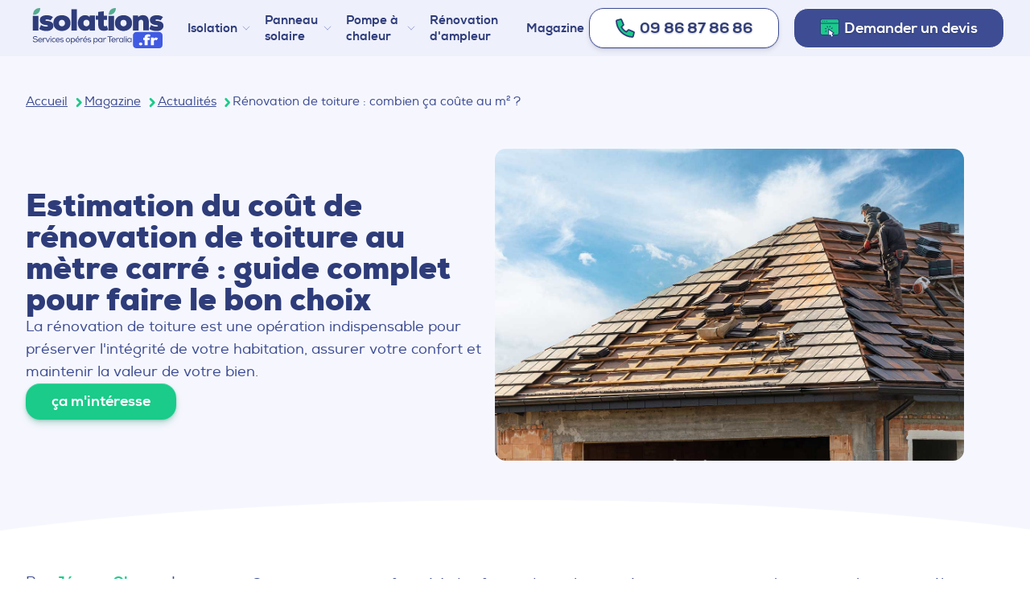

--- FILE ---
content_type: text/html; charset=UTF-8
request_url: https://www.isolations.fr/magazine/actualites/Renovation-de-toiture-combien-ca-coute-au-m2/
body_size: 34055
content:
 
<!doctype html>
<html class="scroll-padding-header" lang="fr">
	<head>
		<script type='text/javascript'>window.gdprAppliesGlobally=false;(function(){function n(e){if(!window.frames[e]){if(document.body&&document.body.firstChild){var t=document.body;var r=document.createElement('iframe');r.style.display='none';r.name=e;r.title=e;t.insertBefore(r,t.firstChild)}else{setTimeout(function(){n(e)},5)}}}function e(r,a,o,c,d){function e(e,t,r,n){if(typeof r!=='function'){return}if(!window[a]){window[a]=[]}var i=false;if(d){i=d(e,n,r)}if(!i){window[a].push({command:e,version:t,callback:r,parameter:n})}}e.stub=true;e.stubVersion=2;function t(n){if(!window[r]||window[r].stub!==true){return}if(!n.data){return}var i=typeof n.data==='string';var e;try{e=i?JSON.parse(n.data):n.data}catch(t){return}if(e[o]){var a=e[o];window[r](a.command,a.version,function(e,t){var r={};r[c]={returnValue:e,success:t,callId:a.callId};if(n.source){n.source.postMessage(i?JSON.stringify(r):r,'*')}},a.parameter)}}if(typeof window[r]!=='function'){window[r]=e;if(window.addEventListener){window.addEventListener('message',t,false)}else{window.attachEvent('onmessage',t)}}}e('__tcfapi','__tcfapiBuffer','__tcfapiCall','__tcfapiReturn');n('__tcfapiLocator');(function(e,t){var r=document.createElement('link');r.rel='preconnect';r.as='script';var n=document.createElement('link');n.rel='dns-prefetch';n.as='script';var i=document.createElement('link');i.rel='preload';i.as='script';var a=document.createElement('script');a.id='spcloader';a.type='text/javascript';a['async']=true;a.charset='utf-8';var o='https://sdk.privacy-center.org/'+e+'/loader.js?target_type=notice&target='+t;if(window.didomiConfig&&window.didomiConfig.user){var c=window.didomiConfig.user;var d=c.country;var s=c.region;if(d){o=o+'&country='+d;if(s){o=o+'&region='+s}}}r.href='https://sdk.privacy-center.org/';n.href='https://sdk.privacy-center.org/';i.href=o;a.src=o;var f=document.getElementsByTagName('script')[0];f.parentNode.insertBefore(r,f);f.parentNode.insertBefore(n,f);f.parentNode.insertBefore(i,f);f.parentNode.insertBefore(a,f)})('d483ecc5-3108-4c6a-8ac6-8d72383a3144','hVLUzyHU')})();</script><!-- Google Tag Manager -->
<script>(function(w,d,s,l,i){w[l]=w[l]||[];w[l].push({'gtm.start':
new Date().getTime(),event:'gtm.js'});var f=d.getElementsByTagName(s)[0],
j=d.createElement(s),dl=l!='dataLayer'?'&l='+l:'';j.async=true;j.src=
'https://www.googletagmanager.com/gtm.js?id='+i+dl;f.parentNode.insertBefore(j,f);
})(window,document,'script','dataLayer','GTM-58MGNB7K');</script>
<!-- End Google Tag Manager -->				<meta charset="UTF-8">
		<meta name="viewport" content="width=device-width, initial-scale=1">
		<script>document.getElementsByTagName("html")[0].className += " js";</script>
		<link id="codyframe" rel="stylesheet" href="https://www.isolations.fr/assets/css/style.css">
		<meta name="description" content="Guide complet pour estimer le coût de rénovation de toiture au mètre carré. Découvrez les critères, les matériaux et les étapes clés pour faire le bon choix.">
		<meta property="og:locale" content="fr_FR">
		<meta property="og:type" content="website">
		<meta property="og:title" content="Rénovation de toiture combien ça coute au m2">
		<meta property="og:description" content="Guide complet pour estimer le coût de rénovation de toiture au mètre carré. Découvrez les critères, les matériaux et les étapes clés pour faire le bon choix.">
		<meta property="og:url" content="https://www.isolations.fr/magazine/actualites/Renovation-de-toiture-combien-ca-coute-au-m2/">
		<meta property="og:site_name" content="Isolations.fr">
		<meta name="robots" content="index, follow">
		<link href="https://www.isolations.fr/assets/img/favicon.svg" rel="shortcut icon">
		<meta property="og:image" content="https://www.isolations.fr/assets/img/presses/renovation-toiture1.jpg" />
		<link rel="canonical" href="https://www.isolations.fr/magazine/actualites/Renovation-de-toiture-combien-ca-coute-au-m2/">
		<meta name="twitter:card" content="summary">
		<meta name="twitter:site" content="@isolations.fr">
		<meta name="twitter:creator" content="@isolations.fr">
		<meta name="twitter:title" content="Rénovation de toiture combien ça coute au m2">
		<meta name="twitter:description" content="Guide complet pour estimer le coût de rénovation de toiture au mètre carré. Découvrez les critères, les matériaux et les étapes clés pour faire le bon choix.">
		<meta name="twitter:image" content="https://www.isolations.fr/assets/img/presses/renovation-toiture1.jpg"/>
		<title>Rénovation de toiture combien ça coute au m2</title>
		
<script type="application/ld+json">
	
	{
	  "@context": "https://schema.org",
	  "@type": "Corporation",
	  "name": "Isolation.fr",
	  "url": "https://www.isolations.fr/",
	  "logo": "https://www.isolations.fr/assets/img/logo.svg"
	}
</script>

<script type="application/ld+json">
{
	"@context": "http://schema.org",
	"@type": "Organization",
	"name": "Isolation.fr",
	"url": "https://www.isolations.fr/",
	"image": "https://www.isolations.fr/assets/img/logo.svg",
	"address": {
		"@type": "PostalAddress",
		"addressLocality": "Paris",
		"postalCode": "75017",
		"streetAddress": "14 rue de saint marceaux",
		"addressCountry": "France"
	},
	"email": "contact@isolations.fr",
	"telephone": "0986878686",
	"logo": {
		"@type": "ImageObject",
		"url": "https://www.isolations.fr/assets/img/logo.svg"
	}, 
	"sameAs": [
		"https://www.facebook.com/profile.php?id=100093329869524",
		"https://www.instagram.com/isolations.fr_/?igshid=NGVhN2U2NjQ0Yg%3D%3D",
		"https://www.youtube.com/@ISOLATIONS.FR_"
	]
}
</script>



<script type="application/ld+json">
{
  "@context": "https://schema.org/", 
  "@type": "BreadcrumbList", 
  "itemListElement": [{
								"@type": "ListItem", 
								"position": 0, 
								"name": "Accueil",
								"item": "https://www.isolations.fr/"  
						},{
								"@type": "ListItem", 
								"position": 1, 
								"name": "magazine",
								"item": "https://www.isolations.fr/magazine/"  
						},{
								"@type": "ListItem", 
								"position": 2, 
								"name": "actualites",
								"item": "https://www.isolations.fr/magazine/actualites/"  
						},{
								"@type": "ListItem", 
								"position": 3, 
								"name": "Renovation de toiture combien ca coute au m2",
								"item": "https://www.isolations.fr/magazine/actualites/Renovation-de-toiture-combien-ca-coute-au-m2/"  
						},]
} 
</script>




	<script type="application/ld+json">
	{
		"@context": "http://schema.org",
		"@type": "NewsArticle",
		"mainEntityOfPage":{
			"@type":"WebPage",
			"@id":"https://www.isolations.fr/magazine/actualites/Renovation-de-toiture-combien-ca-coute-au-m2/"
		},
		"headline": "Estimation du coût de rénovation de toiture au mètre carré : guide complet pour faire le bon choix",
		"keywords": "Budget,Toiture,",
		"image": {
			"@type": "ImageObject",
			"url": "https://www.isolations.fr/assets/img/presses/renovation-toiture1.jpg",
			"height": "1280px",
			"width": "853px"
		},
		"description": "La rénovation de toiture est une opération indispensable pour préserver l'intégrité de votre habitation, assurer votre confort et maintenir la valeur de votre bien.",
		"speakable": {
			"@type": "SpeakableSpecification",
			/* Méthode 2 : CSS Selector - Ajouter soit les classes CSS soit les ID des conteneurs qui présentent le contenu lisible */
			"cssSelector": [".article--wrapper"]
		},
		"datePublished": "2023-10-19T00:00:00+02:00",
		"dateModified": "2023-10-19T00:00:00+02:00",
		"author": {
			"@type": "Person",
			"name": "Jérome Ohayon",
			"url": "https://www.isolations.fr/equipe/jerome/"
		},
		 "publisher": {
			"@type": "Organization",
			"name": "Isolations.fr",
			"logo": {
				"@type": "ImageObject",
				"url": "https://www.isolations.fr/"
			}
		}
	}
	</script>
  
 <script type="application/ld+json">
 {
	 "@context": "http://schema.org",
	 "@type": "LocalBusiness",
	 "address": {
		 "@type": "PostalAddress",
		 "addressLocality": "Paris",
		 "postalCode": "75017",
		 "addressRegion": "75",
		 "addressCountry": "France",
		 "streetAddress": "14 rue de saint marceaux"
	 },
	 "geo": {
		 "@type": "GeoCoordinates",
		 "latitude": "48.889976501464844",
		 "longitude": "2.3019165992736816"
	 },
	 "name": "Isolations.fr",
	 "image": "https://www.isolations.fr/assets/img/logo.svg",
	 "description": "Boostez votre efficacité énergétique et améliorer votre confort avec nos solutions en isolation et énergies renouvelables. Réduisez vos coûts dès maintenant !",
	 "url": "https://www.isolations.fr/",
	 "telephone": "0986878686",
	 "openingHours": "Mo-Fri 09:00-19:00",
	 "review": {
		 "@type": "Review",
		 "reviewRating": {
			 "@type": "Rating",
			 "ratingValue": "5",
			 "bestRating": "5"
		 },
		 "author": {
			 "@type": "Person",
			 "name": "Paul Sanches"
		 }
	 },
		 //Avis global agrégé sur le produit à afficher sur les pages produits 
		 "aggregateRating": {
		 "@type": "AggregateRating",
		 	"ratingValue": "4.3",
		 	"reviewCount": "4",
		 "bestRating": "5"
	 }
	  }
 </script>
 
 <script type="application/ld+json">
 {
	  "@context": "http://schema.org",
		 "@type": "WebSite",
		 "url": "https://www.isolations.fr/",
		 "inLanguage": "Fr",
		 "name": "Isolation et Énergies Renouvelables : Boostez Votre Efficacité Énergétique",
		 "image": "https://www.isolations.fr/assets/img/miniature.jpg",
		 "headline" : "Guide de la rénovation énergétique : Maîtrisez votre consommation énergétique",
		 "publisher": {
			 "@type": "Organization",
			 "name": "Isolations.fr",
			 "address": {
				 "@type": "PostalAddress",
				 "addressLocality": "Paris",
				 "postalCode": "75017",
				 "streetAddress": "14 rue de saint marceaux",
				 "addressCountry": "France"
			 },
		 "email": "contact@isolations.fr",
		 "telephone": "0986878686",
		 "logo": {
			 "@type": "ImageObject",
			 "url": "https://www.isolations.fr/assets/img/logo.svg"
		 }
		 },
		 "keywords": "isolation, pompe à chaleur, panneau solaire, rénovation énergétique, économie d'énergie",
		 "sameAs": [
			 "https://www.facebook.com/profile.php?id=100093329869524",
			 "https://www.instagram.com/isolations.fr_/?igshid=NGVhN2U2NjQ0Yg%3D%3D",
			 "https://www.youtube.com/@ISOLATIONS.FR_"
		 ]
	 
 }
 </script>
 
 <script type="application/ld+json">
 {
		 "@context": "http://schema.org",
		 "@type": "VideoObject",
		 "description": "Découvrez comment les pompes à chaleur peuvent transformer votre expérience de chauffage à domicile. Du confort thermique à une réduction significative de vos factures énergétiques, ces systèmes sont la clé d'un logement moderne et respectueux de l'environnement. Plongez avec nous dans les détails et apprenez comment adopter cette solution révolutionnaire. N'oubliez pas de vous abonner pour plus d'astuces et d'informations sur un habitat plus vert.",
		 "duration": "T33M00S",
		 "name": "Pompes à chaleur : La solution confort et économies pour votre logement!",
		 "thumbnailUrl": "https://www.isolations.fr/assets/img/video-pac-bg2.jpg",
		 "uploadDate": "2023-10-18"
 }
 </script>
 
 <script type="application/ld+json">
	{
			"@context": "http://schema.org",
			"@type": "VideoObject",
			"description": "Découvrez les multiples avantages de bien isoler votre maison ou appartement. Que ce soit pour réaliser des économies d'énergie, augmenter le confort intérieur ou réduire votre empreinte écologique, l'isolation est la clé ! Rejoignez-nous pour tout comprendre et optimiser votre habitat. N'oubliez pas de vous abonner pour plus de conseils et d'astuces autour de l'habitat sain et durable.",
			"duration": "T40M00S",
			"name": "L'isolation : Pourquoi est-ce essentiel pour votre logement ?",
			"thumbnailUrl": "https://www.isolations.fr/assets/img/video-iso-bg2.jpg",
			"uploadDate": "2023-10-18"
	}
	</script>
 
	
		</head>
	<body class="page">
	<!-- Google Tag Manager (noscript) -->
<noscript><iframe src="https://www.googletagmanager.com/ns.html?id=GTM-58MGNB7K"
height="0" width="0" style="display:none;visibility:hidden"></iframe></noscript>
<!-- End Google Tag Manager (noscript) -->		<header class="mega-nav mega-nav--mobile mega-nav--desktop@md position-relative width-100% js-mega-nav" data-hover="on"  data-animation="on" data-animation-offset="50">
	<div class="mega-nav__container">
		<!-- 👇 logo -->
		<a href="https://www.isolations.fr/" class="mega-nav__logo">
			<svg width="200" viewBox="0 0 200 61.6"><path d="M0 11.9h8.6v22.6H0V11.9ZM9.7 32.1l2.8-6.2c2.4 1.6 5.1 2.4 8.1 2.6 1.6 0 2.3-.4 2.3-1.1s-.8-1.1-2.4-1.3c-1.3 0-2.4-.2-3.4-.5-1.1-.3-2.2-.7-3.1-1.3-1-.6-1.8-1.4-2.4-2.3-.6-1.1-.9-2.3-.9-3.5 0-2.6 1-4.5 3.1-5.7 2-1.2 4.5-1.8 7.5-1.8 3.8 0 6.9.9 9.4 2.8l-3.6 5.1c-.6-.4-1.5-.8-2.7-1-1.1-.3-2-.4-2.8-.4h-.3c-1.4 0-2 .4-2 1.1s.6 1.1 1.7 1.1c7 .2 10.5 2.7 10.5 7.6 0 1.8-.5 3.3-1.5 4.5-1.1 1.2-2.4 2.1-3.9 2.6s-3.2.8-5.3.8-4.1-.3-6.1-.8c-2.2-.7-3.8-1.4-5-2.3Z"/><path fill="#55ac8f" d="M126.9.3c.5.1.1 4.5-2.7 7.3-3 2.9-8 2.6-8 2.5 0-.8.1-4.8 2.8-7.4 2.9-2.7 7.6-3.1 7.9-2.4ZM11.1.3c.5.1.1 4.5-2.7 7.3-3 2.9-8 2.6-8 2.5 0-.8.1-4.8 2.8-7.4C6.1 0 10.8-.4 11.1.3Z"/><path  d="M31.4 23.1c0-2.7.6-5 1.9-6.9 1.2-1.8 2.8-3.2 4.8-4 1.8-.8 4-1.2 6.4-1.2 3.6 0 6.8 1 9.3 3.1 2.5 2 3.8 5 3.8 9S56.3 30 53.7 32c-2.6 2.1-5.9 3.1-9.2 3.1-1.7 0-3.3-.2-4.8-.8-1.5-.4-2.9-1.1-4.2-2.1s-2.3-2.3-3-3.8c-.7-1.5-1.1-3.3-1.1-5.3Zm8.4 0c0 1.4.4 2.6 1.3 3.5.9 1 2.1 1.5 3.4 1.4 1.4 0 2.6-.5 3.4-1.4.9-1 1.4-2.2 1.3-3.5 0-1.4-.4-2.6-1.3-3.6s-2.2-1.5-3.5-1.4c-1.5 0-2.6.5-3.4 1.4-.8 1-1.3 2.2-1.2 3.6ZM59.1 1.9h8.4v32.6h-8.4V1.9ZM68.9 23c0-3.5 1-6.3 3.1-8.6 2-2.3 4.7-3.4 8-3.4s5.5 1 6.7 3l.4-2.5h8v23h-7.9l-.4-2.5c-.9 1.1-2.1 1.8-3.4 2.3-1.2.4-2.4.6-3.7.6h-.4c-3.4-.2-5.9-1.4-7.7-3.6-1.8-2.1-2.7-4.9-2.7-8.3Zm8.5 0c0 1.6.4 2.8 1.3 3.7s2 1.3 3.3 1.3c1.4 0 2.5-.5 3.4-1.5s1.4-2.2 1.3-3.5c0-1.5-.4-2.8-1.3-3.7s-2.2-1.4-3.5-1.3c-1.3 0-2.4.4-3.3 1.3-.8 1-1.3 2.4-1.2 3.7Zm18.9-4.8v-6.6h3.7V5.9l8.5-.9v6.6h5.2v6.6h-5.2v7.5c0 1.5.8 2.2 2.3 2.2.9 0 1.7-.3 2.5-.8l1.9 6.3c-2 1.1-4.3 1.6-6.6 1.5-2.5 0-4.6-.7-6.2-2.2-1.5-1.4-2.3-3.7-2.3-6.9V18h-3.8v.2ZM115.7 11.9h8.6v22.6h-8.6V11.9ZM125.7 23.1c0-2.7.6-5 1.9-6.9 1.2-1.8 2.8-3.2 4.8-4 1.8-.8 4-1.2 6.4-1.2 3.6 0 6.8 1 9.3 3.1 2.5 2 3.8 5 3.8 9S150.6 30 148 32c-2.6 2.1-5.9 3.1-9.2 3.1-1.7 0-3.3-.2-4.8-.8-1.5-.4-2.9-1.1-4.2-2.1s-2.3-2.3-3-3.8c-.7-1.5-1.1-3.3-1.1-5.3Zm8.4 0c0 1.4.4 2.6 1.3 3.5.9 1 2.1 1.5 3.4 1.4 1.4 0 2.6-.5 3.4-1.4.9-1 1.4-2.2 1.3-3.5 0-1.4-.4-2.6-1.3-3.6s-2.2-1.5-3.5-1.4c-1.5 0-2.6.5-3.4 1.4-.8 1-1.3 2.2-1.2 3.6Zm19.2 11.4v-23h7.6l.4 2.5c1.8-2 4.1-3.1 7.1-3.1h.2c2.7 0 4.9.9 6.5 2.5 1.6 1.7 2.5 4.4 2.5 8.2v12.7H169V21.8c0-1.3-.3-2.3-.9-2.9-.6-.6-1.4-1-2.3-.9-1.1 0-2 .4-2.8 1.1-.8.9-1.3 2.1-1.2 3.3v12.1h-8.5Zm24.9-2.4 2.8-6.2c2.4 1.6 5.1 2.4 8.1 2.6 1.6 0 2.3-.4 2.3-1.1s-.8-1.1-2.4-1.3c-1.3 0-2.4-.2-3.4-.5-1.1-.3-2.2-.7-3.1-1.3-1-.6-1.8-1.4-2.4-2.3-.6-1.1-.9-2.3-.9-3.5 0-2.6 1-4.5 3.1-5.7 2-1.2 4.5-1.8 7.5-1.8 3.8 0 6.9.9 9.4 2.8l-3.6 5.1c-.6-.4-1.5-.8-2.7-1-1.1-.3-2-.4-2.8-.4h-.3c-1.4 0-2 .4-2 1.1s.6 1.1 1.7 1.1c7 .2 10.5 2.7 10.5 7.6 0 1.8-.5 3.3-1.5 4.5-1.1 1.2-2.4 2.1-3.9 2.6s-3.2.8-5.3.8-4.1-.3-6.1-.8c-2.1-.7-3.7-1.4-5-2.3Z"/><path fill="#405be2" d="M198.5 41.8c0-2.7-2.2-5-5-5h-35.2c-2.7 0-5 2.2-5 5v14.8c0 2.7 2.2 5 5 5h35.2c2.8 0 5-2.2 5-5V41.8Z"/><path fill="#fff" d="M163.2 56.5c-.4-.4-.7-.9-.7-1.5 0-.5.2-1 .7-1.5.4-.4 1-.6 1.8-.6.6 0 1.2.1 1.6.4.4.3.7.7.8 1.1.1.4.1.8 0 1.3-.1.4-.4.8-.8 1.1-.4.3-1 .4-1.6.4-.8 0-1.4-.2-1.8-.7ZM169 49v-3.3h2.1v-.6c0-1.6.5-2.8 1.6-3.6s2.4-1.2 3.8-1.2c1.6 0 2.8.4 3.8 1.3l-1.4 2.6c-.5-.4-1-.6-1.7-.6-.4 0-.7.1-1 .3s-.4.6-.4 1.1v.6h3.2v3.3h-3.2v8h-4.6v-8H169v.1Zm11.7 8V45.4h4.2l.3 1.3c.6-1 1.6-1.5 3-1.5 1.3 0 2.4.4 3.3 1.2l-1.9 3.1c-.6-.5-1.3-.7-2.1-.7-.6 0-1.1.2-1.5.5-.4.4-.6.9-.6 1.7v6h-4.7Z"/><path d="m0 50.39.91-.54c.27.51.68.89 1.21 1.16.53.27 1.09.4 1.67.4.23 0 .46-.01.68-.04.22-.03.45-.08.67-.16.23-.08.43-.18.59-.3.17-.12.31-.28.41-.48.11-.2.16-.43.16-.7 0-.2-.05-.39-.14-.55-.1-.17-.23-.3-.38-.41-.15-.11-.35-.21-.59-.3s-.47-.15-.69-.19c-.22-.04-.47-.09-.77-.14-.27-.05-.51-.1-.71-.14-.2-.04-.44-.09-.7-.16-.27-.07-.49-.15-.67-.23s-.35-.18-.53-.31-.32-.26-.43-.41-.2-.33-.26-.54c-.07-.21-.1-.44-.1-.69v-.03c0-.35.07-.66.2-.94.14-.29.32-.53.55-.71.23-.19.49-.34.8-.47.31-.13.62-.22.93-.27s.63-.08.96-.08c.36 0 .69.02.99.07.3.04.6.12.9.23s.58.28.84.5c.25.22.48.5.67.82l-.85.52c-.23-.37-.58-.65-1.03-.85-.46-.19-.95-.3-1.48-.3-.29 0-.58.03-.85.09s-.52.15-.75.27c-.23.12-.41.28-.55.48-.14.2-.2.43-.2.69 0 .16.03.3.08.43s.14.24.25.34c.11.1.23.18.36.25.13.07.3.14.51.19.21.06.4.1.57.14s.37.07.61.11c.23.04.42.07.57.1.15.03.34.08.58.15s.43.12.58.16c.15.04.32.09.5.17.18.08.34.16.46.25s.24.2.37.32c.12.13.22.26.3.41.07.15.13.31.17.5s.07.39.07.61c0 .38-.08.73-.22 1.04-.14.31-.33.56-.57.76-.24.2-.52.36-.84.49-.32.13-.65.22-.98.28-.33.05-.68.08-1.04.08-.55 0-1.06-.07-1.53-.2s-.91-.36-1.31-.67c-.4-.31-.71-.71-.93-1.19ZM8.01 49.11c0-.95.31-1.74.92-2.35.61-.61 1.39-.92 2.34-.92.49 0 .94.08 1.34.23s.75.38 1.05.68c.29.3.51.69.65 1.17.1.34.14.71.14 1.11 0 .17 0 .35-.02.53H9.07c.05.57.29 1.03.72 1.37s.95.51 1.56.51c.38 0 .75-.07 1.13-.21s.66-.33.87-.58l.7.63h-.01c-.3.36-.7.63-1.19.82s-1 .29-1.52.29c-.98 0-1.78-.3-2.39-.9s-.91-1.39-.91-2.38Zm1.05-.45h4.36c-.02-.59-.23-1.05-.61-1.38s-.89-.49-1.52-.49c-.57 0-1.06.16-1.47.49s-.67.79-.75 1.38ZM15.37 52.27v-6.3h.98l.08.95c.37-.71 1.02-1.06 1.94-1.06h.06c.52 0 .99.16 1.4.48l-.47.9c-.33-.23-.69-.34-1.1-.34-.52 0-.96.18-1.31.52s-.53.79-.53 1.36v3.5h-1.05ZM19.69 45.98h1.15l1.01 2.46 1.07 2.73 1.06-2.71L25 45.98h1.15l-2.65 6.31h-1.15l-2.66-6.31ZM26.79 44.05c0-.17.05-.31.14-.43.1-.12.22-.2.35-.22.07-.01.13-.02.19-.01.07 0 .14 0 .21.02.13.03.25.1.34.22s.14.26.14.44-.05.31-.14.43c-.1.12-.21.2-.34.22-.07.01-.13.02-.2.02s-.14 0-.21-.02c-.13-.03-.25-.1-.34-.22s-.14-.26-.14-.44Zm.15 8.22h1.05v-6.32h-1.05v6.32ZM29.44 50.89c-.3-.5-.45-1.09-.45-1.77s.15-1.27.44-1.77.68-.87 1.17-1.12 1.04-.37 1.66-.37c.88 0 1.64.31 2.28.94l-.66.69c-.44-.42-.97-.63-1.59-.63s-1.18.21-1.61.62c-.43.41-.65.96-.65 1.65s.21 1.26.64 1.67c.43.4.96.6 1.6.6s1.21-.22 1.64-.66l.7.7h-.01c-.64.63-1.43.96-2.35.96-.61 0-1.16-.12-1.65-.37s-.88-.62-1.18-1.12ZM34.91 49.11c0-.95.31-1.74.92-2.35.61-.61 1.39-.92 2.34-.92.49 0 .94.08 1.34.23s.75.38 1.05.68c.29.3.51.69.65 1.17.1.34.14.71.14 1.11 0 .17 0 .35-.02.53h-5.36c.05.57.29 1.03.72 1.37s.95.51 1.56.51c.38 0 .75-.07 1.13-.21s.66-.33.87-.58l.7.63h-.01c-.3.36-.7.63-1.19.82s-1 .29-1.52.29c-.98 0-1.78-.3-2.39-.9s-.91-1.39-.91-2.38Zm1.04-.45h4.36c-.02-.59-.23-1.05-.61-1.38s-.89-.49-1.52-.49c-.57 0-1.06.16-1.47.49s-.67.79-.75 1.38ZM41.74 51.23l.6-.73c.27.33.6.57 1 .73s.82.24 1.24.24c.19 0 .37-.02.54-.05s.34-.08.5-.15c.16-.07.29-.17.39-.3.11-.14.16-.3.16-.49 0-.31-.14-.54-.42-.68-.29-.14-.71-.24-1.27-.31-.28-.05-.52-.09-.73-.13-.21-.04-.44-.1-.67-.19-.23-.09-.43-.2-.58-.32s-.28-.29-.38-.49-.15-.44-.15-.72c0-.31.07-.58.22-.82.15-.25.35-.44.6-.58.25-.14.52-.24.82-.31.28-.07.57-.1.86-.1h.05c.97 0 1.77.28 2.4.83l-.6.69h-.01c-.26-.22-.53-.38-.81-.47s-.6-.13-.96-.13h-.07c-.42 0-.77.08-1.05.23-.29.16-.44.39-.44.68 0 .16.05.3.14.42.08.12.2.21.36.28.16.07.32.12.49.14.17.03.36.06.58.1.16.03.3.05.4.07.1.02.23.04.4.07.16.03.3.06.41.09s.24.08.38.13.26.11.36.18c.1.06.19.14.29.24.1.09.18.19.23.3.06.11.1.24.14.38.03.13.05.27.05.42v.05c0 .41-.14.76-.38 1.05s-.56.51-.95.64c-.39.14-.82.21-1.3.21-1.24 0-2.17-.4-2.81-1.19ZM50.45 49.13c0-.96.31-1.75.92-2.37.62-.61 1.39-.92 2.34-.92s1.74.31 2.35.92c.61.61.91 1.4.91 2.37s-.31 1.73-.92 2.34c-.61.61-1.4.91-2.35.91s-1.73-.3-2.34-.91c-.61-.61-.92-1.39-.92-2.34Zm1.04 0c0 .66.21 1.2.63 1.63.42.42.95.63 1.59.63s1.19-.21 1.61-.63c.42-.42.63-.97.64-1.63 0-.69-.21-1.25-.64-1.69-.43-.43-.96-.65-1.6-.65s-1.18.22-1.6.65c-.42.43-.63 1-.63 1.69ZM57.98 55.24V46h.98l.06 1.22c.25-.42.59-.74 1.02-.98.43-.24.9-.35 1.41-.35.92.02 1.67.33 2.26.92.59.59.88 1.37.88 2.33s-.3 1.78-.89 2.38-1.36.9-2.31.9c-.48 0-.94-.11-1.38-.33-.44-.22-.78-.54-1.01-.96v4.11h-1.01Zm1.14-6.08c0 .64.21 1.18.62 1.61.42.43.94.65 1.57.65.65 0 1.18-.2 1.59-.61.42-.41.62-.96.62-1.65s-.21-1.23-.62-1.64c-.41-.4-.94-.6-1.6-.6s-1.18.21-1.59.63c-.41.42-.61.96-.61 1.61ZM66.1 46.77c.61-.61 1.38-.92 2.32-.92.49 0 .95.08 1.35.23.41.15.76.38 1.06.68s.52.69.65 1.17c.14.48.18 1.03.12 1.64v-.02h-5.36c.05.58.29 1.04.71 1.38s.94.52 1.55.52c.38 0 .76-.07 1.13-.21s.67-.33.87-.58l.72.63c-.31.36-.71.63-1.21.82s-1.01.29-1.53.29c-.98 0-1.78-.3-2.39-.9s-.92-1.39-.92-2.38.3-1.74.92-2.35Zm4.5 1.92c-.02-.6-.23-1.07-.61-1.39s-.89-.49-1.52-.49c-.57 0-1.05.16-1.46.49s-.66.79-.74 1.38 4.34.01 4.34.01Zm-1.86-3.75 1.27-1.66v-.02h-1.29l-.94 1.62v.06h.96ZM72.53 52.27v-6.3h.98l.08.95c.37-.71 1.02-1.06 1.94-1.06h.06c.52 0 .99.16 1.4.48l-.47.9c-.33-.23-.69-.34-1.1-.34-.52 0-.96.18-1.31.52s-.53.79-.53 1.36v3.5h-1.05ZM77.78 46.77c.61-.61 1.38-.92 2.32-.92.49 0 .95.08 1.35.23.41.15.76.38 1.06.68s.52.69.65 1.17c.14.48.18 1.03.12 1.64v-.02h-5.36c.05.58.29 1.04.71 1.38s.94.52 1.55.52c.38 0 .76-.07 1.13-.21s.67-.33.87-.58l.72.63c-.31.36-.71.63-1.21.82s-1.01.29-1.53.29c-.98 0-1.78-.3-2.39-.9s-.92-1.39-.92-2.38.3-1.74.92-2.35Zm4.5 1.92c-.02-.6-.23-1.07-.61-1.39s-.89-.49-1.52-.49c-.57 0-1.05.16-1.46.49s-.66.79-.74 1.38 4.34.01 4.34.01Zm-1.86-3.75 1.27-1.66v-.02H80.4l-.94 1.62v.06h.96ZM83.69 51.23l.6-.73c.27.33.6.57 1 .73s.82.24 1.24.24c.19 0 .37-.02.54-.05s.34-.08.5-.15c.16-.07.29-.17.39-.3.11-.14.16-.3.16-.49 0-.31-.14-.54-.42-.68-.29-.14-.71-.24-1.27-.31-.28-.05-.52-.09-.73-.13-.21-.04-.44-.1-.67-.19-.23-.09-.43-.2-.58-.32s-.28-.29-.38-.49-.15-.44-.15-.72c0-.31.07-.58.22-.82.15-.25.35-.44.6-.58.25-.14.52-.24.82-.31.28-.07.57-.1.86-.1h.05c.97 0 1.77.28 2.4.83l-.6.69h-.01c-.26-.22-.53-.38-.81-.47s-.6-.13-.96-.13h-.07c-.42 0-.77.08-1.05.23-.29.16-.44.39-.44.68 0 .16.05.3.14.42.08.12.2.21.36.28.16.07.32.12.49.14.17.03.36.06.58.1.16.03.3.05.4.07.1.02.23.04.4.07.16.03.3.06.41.09s.24.08.38.13.26.11.36.18c.1.06.19.14.29.24.1.09.18.19.23.3.06.11.1.24.14.38.03.13.05.27.05.42v.05c0 .41-.14.76-.38 1.05s-.56.51-.95.64c-.39.14-.82.21-1.3.21-1.24 0-2.17-.4-2.81-1.19ZM92.81 55.24V46h.98l.06 1.22c.25-.42.59-.74 1.02-.98.43-.24.9-.35 1.41-.35.92.02 1.67.33 2.26.92.59.59.88 1.37.88 2.33s-.3 1.78-.89 2.38-1.36.9-2.31.9c-.48 0-.94-.11-1.38-.33-.44-.22-.78-.54-1.01-.96v4.11h-1.01Zm1.14-6.08c0 .64.21 1.18.62 1.61.42.43.94.65 1.57.65.65 0 1.18-.2 1.59-.61.42-.41.62-.96.62-1.65s-.21-1.23-.62-1.64c-.41-.4-.94-.6-1.6-.6s-1.18.21-1.59.63c-.41.42-.61.96-.61 1.61ZM100.01 49.13c0-.66.15-1.25.44-1.75.29-.5.68-.88 1.17-1.13.48-.25 1.01-.37 1.6-.37h.03c.49 0 .94.11 1.36.33s.75.53.97.92v-1.15h1.02v6.3h-1l-.02.02-.02-1.14c-.24.41-.57.73-.99.94s-.87.33-1.33.33c-.61 0-1.15-.13-1.64-.39s-.87-.64-1.16-1.15c-.29-.51-.43-1.09-.43-1.76Zm1.67-1.62c-.43.42-.65.97-.65 1.66s.22 1.24.65 1.67c.43.43.97.64 1.61.64.41 0 .79-.09 1.11-.26.33-.17.58-.39.74-.66s.29-.57.37-.9a2.053 2.053 0 0 0 0-.99c-.08-.33-.2-.63-.37-.9a1.84 1.84 0 0 0-.74-.66c-.33-.17-.7-.26-1.11-.26h-.01c-.64.01-1.17.22-1.61.65ZM108.02 52.27v-6.3h.98l.08.95c.37-.71 1.02-1.06 1.94-1.06h.06c.52 0 .99.16 1.4.48l-.47.9c-.33-.23-.69-.34-1.1-.34-.52 0-.96.18-1.31.52s-.53.79-.53 1.36v3.5h-1.05ZM114.3 44.35v-1h7.17v1h-3.03v7.93h-1.11v-7.93h-3.02ZM120.25 49.11c0-.95.31-1.74.92-2.35.61-.61 1.39-.92 2.34-.92.49 0 .94.08 1.34.23s.75.38 1.05.68c.29.3.51.69.65 1.17.1.34.14.71.14 1.11 0 .17 0 .35-.02.53h-5.36c.05.57.29 1.03.72 1.37s.95.51 1.56.51c.38 0 .75-.07 1.13-.21s.66-.33.87-.58l.7.63h-.01c-.3.36-.7.63-1.19.82s-1 .29-1.52.29c-.98 0-1.78-.3-2.39-.9s-.91-1.39-.91-2.38Zm1.05-.45h4.36c-.02-.59-.23-1.05-.61-1.38s-.89-.49-1.52-.49c-.57 0-1.06.16-1.47.49s-.67.79-.75 1.38ZM127.61 52.27v-6.3h.98l.08.95c.37-.71 1.02-1.06 1.94-1.06h.06c.52 0 .99.16 1.4.48l-.47.9c-.33-.23-.69-.34-1.1-.34-.52 0-.96.18-1.31.52s-.53.79-.53 1.36v3.5h-1.05ZM131.94 49.13c0-.66.15-1.25.44-1.75.29-.5.68-.88 1.17-1.13.48-.25 1.01-.37 1.6-.37h.03c.49 0 .94.11 1.36.33s.75.53.97.92v-1.15h1.02v6.3h-1l-.02.02-.02-1.14c-.24.41-.57.73-.99.94s-.87.33-1.33.33c-.61 0-1.15-.13-1.64-.39s-.87-.64-1.16-1.15c-.29-.51-.43-1.09-.43-1.76Zm1.67-1.62c-.43.42-.65.97-.65 1.66s.22 1.24.65 1.67c.43.43.97.64 1.61.64.41 0 .79-.09 1.11-.26.33-.17.58-.39.74-.66s.29-.57.37-.9a2.053 2.053 0 0 0 0-.99c-.08-.33-.2-.63-.37-.9a1.84 1.84 0 0 0-.74-.66c-.33-.17-.7-.26-1.11-.26h-.01c-.64.01-1.17.22-1.61.65ZM140.02 52.27v-8.92h1.05v8.92h-1.05ZM142.39 44.05c0-.17.05-.31.14-.43.1-.12.22-.2.35-.22.07-.01.13-.02.19-.01.07 0 .14 0 .21.02.13.03.25.1.34.22s.14.26.14.44-.05.31-.14.43c-.1.12-.21.2-.34.22-.07.01-.13.02-.2.02s-.14 0-.21-.02c-.13-.03-.25-.1-.34-.22s-.14-.26-.14-.44Zm.15 8.22h1.05v-6.32h-1.05v6.32ZM144.59 49.13c0-.66.15-1.25.44-1.75.29-.5.68-.88 1.17-1.13.48-.25 1.01-.37 1.6-.37h.03c.49 0 .94.11 1.36.33s.75.53.97.92v-1.15h1.02v6.3h-1l-.02.02-.02-1.14c-.24.41-.57.73-.99.94s-.87.33-1.33.33c-.61 0-1.15-.13-1.64-.39s-.87-.64-1.16-1.15c-.29-.51-.43-1.09-.43-1.76Zm1.67-1.62c-.43.42-.65.97-.65 1.66s.22 1.24.65 1.67c.43.43.97.64 1.61.64.41 0 .79-.09 1.11-.26.33-.17.58-.39.74-.66s.29-.57.37-.9a2.053 2.053 0 0 0 0-.99c-.08-.33-.2-.63-.37-.9a1.84 1.84 0 0 0-.74-.66c-.33-.17-.7-.26-1.11-.26h-.01c-.64.01-1.17.22-1.61.65Z"/></svg>		</a>
		<!-- <p class="text-sm line-height-1 padding-left-xxs padding-left-0@md mega-nav__baseline">Services opérés par Teralia</p> -->

		<!-- 👇 icon buttons --mobile -->
		<div class="mega-nav__icon-btns mega-nav__icon-btns--mobile">

			<!-- <a href="#0" class="btn btn--primary mega-nav__btn">Demander un devis</a> -->
		
			<button class="reset mega-nav__icon-btn margin-right-xxs mega-nav__icon-btn--menu js-tab-focus" aria-label="Toggle menu" aria-controls="mega-nav-navigation">
				<svg class="icon icon--md" viewBox="0 0 24 24"><g class="icon__group" fill="none" stroke="currentColor" stroke-linecap="square" stroke-miterlimit="10" stroke-width="2"><path d="M1 6h22" /><path d="M1 12h22" /><path d="M1 18h22" /></g></svg>
			</button>
					
		</div>
		
		<div class="mega-nav__nav js-mega-nav__nav" id="mega-nav-navigation" role="navigation" aria-label="Main">
			<nav class="mega-nav__nav-inner">
				<ul class="mega-nav__items">
										<li class="mega-nav__item js-mega-nav__item">
						<a href="https://www.isolations.fr/isolation/" class="reset mega-nav__control  js-mega-nav__control--haschildren  js-mega-nav__control js-tab-focus">
							<span>
								Isolation							</span>
															<i class="mega-nav__arrow-icon" aria-hidden="true">
									<svg class="icon" viewBox="0 0 16 16"><g class="icon__group" fill="none" stroke="currentColor" stroke-linecap="square" stroke-miterlimit="10" stroke-width="2"><path d="M2 2l12 12" /><path d="M14 2L2 14" /></g></svg>
								</i>
													</a>
												<div class="position-relative width-100%"><span class="triangle"></span></div>
						
						<div class="mega-nav__sub-nav-wrapper max-width-xs@md overflow-hidden">
							<div class="bg-primary padding-x-md padding-y-xs display@md">
								<a href="https://www.isolations.fr/isolation/" class="mega-nav__sub-link" style="color:#FFF;">
									<span class="width-md inline-flex height-md margin-right-xxxs">
										<img class="block width-100%" src="https://www.isolations.fr/assets/img/iso.svg"  alt="Tout savoir sur l'isolation">
									</span>
									Tout savoir sur l'isolation
								</a>
							</div>
							<div class="mega-nav__sub-nav mega-nav__sub-nav--layout-2">
	
								<ul class="mega-nav__sub-items grid gap-sm@md">
									<li class="mega-nav__sub-item bg-light hide@md">
										<button class="mega-nav__btn--back reset js-mega-nav__control">
											<span class="margin-right-auto font-bold color-contrast-higher">Retour</span>
											<svg class="icon margin-right-xxs" viewBox="0 0 16 16"><g stroke-width="2" fill="none" stroke="currentColor" stroke-linecap="round" stroke-linejoin="round"><line x1="15.5" y1="8" x2="0.5" y2="8"></line><polyline points="5.5 13 0.5 8 5.5 3"></polyline></g></svg>
										</button>
									</li>
									<li class="mega-nav__sub-item col-6@md bg-contrast-high hide@md padding-y-xs">
												<a href="https://www.isolations.fr/isolation/" class="mega-nav__sub-link">
													<span class="width-md inline-flex height-md margin-right-xxxs">
														<img class="block width-100%" src="https://www.isolations.fr/assets/img/iso.svg" alt="Isolation">
													</span>
													<span class="color-white font-bold">Tout savoir sur l'isolation</span>
												</a>
											</li>									
									
									<li class="mega-nav__sub-item col-6@md padding-y-xs padding-y-0@md">
										<a href="https://www.isolations.fr/isolation/isolation-exterieur/" class="mega-nav__sub-link">
											<span class="width-md inline-flex height-md margin-right-xxxs">
												<img class="block width-100%" src="https://www.isolations.fr/assets/img/ss-menu/isolation-exterieur.svg" alt="Isolation extérieur">
											</span>
											Isolation extérieur										</a>
									</li>		
									
																		
									
									<li class="mega-nav__sub-item col-6@md padding-y-xs padding-y-0@md">
										<a href="https://www.isolations.fr/isolation/isolation-phonique/" class="mega-nav__sub-link">
											<span class="width-md inline-flex height-md margin-right-xxxs">
												<img class="block width-100%" src="https://www.isolations.fr/assets/img/ss-menu/isolation-phonique.svg" alt="Isolation phonique">
											</span>
											Isolation phonique										</a>
									</li>		
									
																		
									
									<li class="mega-nav__sub-item col-6@md padding-y-xs padding-y-0@md">
										<a href="https://www.isolations.fr/isolation/isolation-toiture/" class="mega-nav__sub-link">
											<span class="width-md inline-flex height-md margin-right-xxxs">
												<img class="block width-100%" src="https://www.isolations.fr/assets/img/ss-menu/isolation-toiture.svg" alt="Isolation toiture">
											</span>
											Isolation toiture										</a>
									</li>		
									
																		
									
									<li class="mega-nav__sub-item col-6@md padding-y-xs padding-y-0@md">
										<a href="https://www.isolations.fr/isolation/isolation-combles/" class="mega-nav__sub-link">
											<span class="width-md inline-flex height-md margin-right-xxxs">
												<img class="block width-100%" src="https://www.isolations.fr/assets/img/ss-menu/isolation-combles.svg" alt="Isolation des combles">
											</span>
											Isolation des combles										</a>
									</li>		
									
																		
								</ul>
							</div>
						</div>
											</li>
									<li class="mega-nav__item js-mega-nav__item">
						<a href="https://www.isolations.fr/panneau-solaire/" class="reset mega-nav__control  js-mega-nav__control--haschildren  js-mega-nav__control js-tab-focus">
							<span>
								Panneau solaire							</span>
															<i class="mega-nav__arrow-icon" aria-hidden="true">
									<svg class="icon" viewBox="0 0 16 16"><g class="icon__group" fill="none" stroke="currentColor" stroke-linecap="square" stroke-miterlimit="10" stroke-width="2"><path d="M2 2l12 12" /><path d="M14 2L2 14" /></g></svg>
								</i>
													</a>
												<div class="position-relative width-100%"><span class="triangle"></span></div>
						
						<div class="mega-nav__sub-nav-wrapper max-width-xs@md overflow-hidden">
							<div class="bg-primary padding-x-md padding-y-xs display@md">
								<a href="https://www.isolations.fr/panneau-solaire/" class="mega-nav__sub-link" style="color:#FFF;">
									<span class="width-md inline-flex height-md margin-right-xxxs">
										<img class="block width-100%" src="https://www.isolations.fr/assets/img/solaire.svg"  alt="Tout savoir sur les panneau solaire">
									</span>
									Tout savoir sur les panneau solaire
								</a>
							</div>
							<div class="mega-nav__sub-nav mega-nav__sub-nav--layout-2">
	
								<ul class="mega-nav__sub-items grid gap-sm@md">
									<li class="mega-nav__sub-item bg-light hide@md">
										<button class="mega-nav__btn--back reset js-mega-nav__control">
											<span class="margin-right-auto font-bold color-contrast-higher">Retour</span>
											<svg class="icon margin-right-xxs" viewBox="0 0 16 16"><g stroke-width="2" fill="none" stroke="currentColor" stroke-linecap="round" stroke-linejoin="round"><line x1="15.5" y1="8" x2="0.5" y2="8"></line><polyline points="5.5 13 0.5 8 5.5 3"></polyline></g></svg>
										</button>
									</li>
									<li class="mega-nav__sub-item col-6@md bg-contrast-high hide@md padding-y-xs">
												<a href="https://www.isolations.fr/panneau-solaire/" class="mega-nav__sub-link">
													<span class="width-md inline-flex height-md margin-right-xxxs">
														<img class="block width-100%" src="https://www.isolations.fr/assets/img/solaire.svg" alt="Panneau solaire">
													</span>
													<span class="color-white font-bold">Tout savoir sur les panneau solaire</span>
												</a>
											</li>									
									
									<li class="mega-nav__sub-item col-6@md padding-y-xs padding-y-0@md">
										<a href="https://www.isolations.fr/panneau-solaire/panneau-solaire-thermique/" class="mega-nav__sub-link">
											<span class="width-md inline-flex height-md margin-right-xxxs">
												<img class="block width-100%" src="https://www.isolations.fr/assets/img/ss-menu/panneau-solaire-thermique.svg" alt="Panneau solaire thermique">
											</span>
											Panneau solaire thermique										</a>
									</li>		
									
																		
									
									<li class="mega-nav__sub-item col-6@md padding-y-xs padding-y-0@md">
										<a href="https://www.isolations.fr/panneau-solaire/panneau-solaire-photovoltaique/" class="mega-nav__sub-link">
											<span class="width-md inline-flex height-md margin-right-xxxs">
												<img class="block width-100%" src="https://www.isolations.fr/assets/img/ss-menu/panneau-solaire-photovoltaique.svg" alt="Panneau solaire photovoltaique ">
											</span>
											Panneau solaire photovoltaique 										</a>
									</li>		
									
																		
									
									<li class="mega-nav__sub-item col-6@md padding-y-xs padding-y-0@md">
										<a href="https://www.isolations.fr/panneau-solaire/faq/" class="mega-nav__sub-link">
											<span class="width-md inline-flex height-md margin-right-xxxs">
												<img class="block width-100%" src="https://www.isolations.fr/assets/img/ss-menu/faq.svg" alt="FAQ ">
											</span>
											FAQ 										</a>
									</li>		
									
																		
								</ul>
							</div>
						</div>
											</li>
									<li class="mega-nav__item js-mega-nav__item">
						<a href="https://www.isolations.fr/pompe-a-chaleur/" class="reset mega-nav__control  js-mega-nav__control--haschildren  js-mega-nav__control js-tab-focus">
							<span>
								Pompe à chaleur							</span>
															<i class="mega-nav__arrow-icon" aria-hidden="true">
									<svg class="icon" viewBox="0 0 16 16"><g class="icon__group" fill="none" stroke="currentColor" stroke-linecap="square" stroke-miterlimit="10" stroke-width="2"><path d="M2 2l12 12" /><path d="M14 2L2 14" /></g></svg>
								</i>
													</a>
												<div class="position-relative width-100%"><span class="triangle"></span></div>
						
						<div class="mega-nav__sub-nav-wrapper max-width-xs@md overflow-hidden">
							<div class="bg-primary padding-x-md padding-y-xs display@md">
								<a href="https://www.isolations.fr/pompe-a-chaleur/" class="mega-nav__sub-link" style="color:#FFF;">
									<span class="width-md inline-flex height-md margin-right-xxxs">
										<img class="block width-100%" src="https://www.isolations.fr/assets/img/pac.svg"  alt="Tout savoir sur les pompe à chaleur">
									</span>
									Tout savoir sur les pompe à chaleur
								</a>
							</div>
							<div class="mega-nav__sub-nav mega-nav__sub-nav--layout-2">
	
								<ul class="mega-nav__sub-items grid gap-sm@md">
									<li class="mega-nav__sub-item bg-light hide@md">
										<button class="mega-nav__btn--back reset js-mega-nav__control">
											<span class="margin-right-auto font-bold color-contrast-higher">Retour</span>
											<svg class="icon margin-right-xxs" viewBox="0 0 16 16"><g stroke-width="2" fill="none" stroke="currentColor" stroke-linecap="round" stroke-linejoin="round"><line x1="15.5" y1="8" x2="0.5" y2="8"></line><polyline points="5.5 13 0.5 8 5.5 3"></polyline></g></svg>
										</button>
									</li>
									<li class="mega-nav__sub-item col-6@md bg-contrast-high hide@md padding-y-xs">
												<a href="https://www.isolations.fr/pompe-a-chaleur/" class="mega-nav__sub-link">
													<span class="width-md inline-flex height-md margin-right-xxxs">
														<img class="block width-100%" src="https://www.isolations.fr/assets/img/pac.svg" alt="Pompe à chaleur">
													</span>
													<span class="color-white font-bold">Tout savoir sur les pompe à chaleur</span>
												</a>
											</li>									
									
									<li class="mega-nav__sub-item col-6@md padding-y-xs padding-y-0@md">
										<a href="https://www.isolations.fr/pompe-a-chaleur/pompe-a-chaleur-air-eau/" class="mega-nav__sub-link">
											<span class="width-md inline-flex height-md margin-right-xxxs">
												<img class="block width-100%" src="https://www.isolations.fr/assets/img/ss-menu/pompe-a-chaleur-air-eau.svg" alt="PAC air eau">
											</span>
											PAC air eau										</a>
									</li>		
									
																		
									
									<li class="mega-nav__sub-item col-6@md padding-y-xs padding-y-0@md">
										<a href="https://www.isolations.fr/pompe-a-chaleur/pompe-a-chaleur-air-air/" class="mega-nav__sub-link">
											<span class="width-md inline-flex height-md margin-right-xxxs">
												<img class="block width-100%" src="https://www.isolations.fr/assets/img/ss-menu/pompe-a-chaleur-air-air.svg" alt="PAC air air">
											</span>
											PAC air air										</a>
									</li>		
									
																		
									
									<li class="mega-nav__sub-item col-6@md padding-y-xs padding-y-0@md">
										<a href="https://www.isolations.fr/pompe-a-chaleur/pompe-a-chaleur-hybride/" class="mega-nav__sub-link">
											<span class="width-md inline-flex height-md margin-right-xxxs">
												<img class="block width-100%" src="https://www.isolations.fr/assets/img/ss-menu/pompe-a-chaleur-hybride.svg" alt="PAC hybride">
											</span>
											PAC hybride										</a>
									</li>		
									
																		
									
									<li class="mega-nav__sub-item col-6@md padding-y-xs padding-y-0@md">
										<a href="https://www.isolations.fr/pompe-a-chaleur/pompe-a-chaleur-reversible/" class="mega-nav__sub-link">
											<span class="width-md inline-flex height-md margin-right-xxxs">
												<img class="block width-100%" src="https://www.isolations.fr/assets/img/ss-menu/pompe-a-chaleur-reversible.svg" alt="PAC reversible">
											</span>
											PAC reversible										</a>
									</li>		
									
																		
									
									<li class="mega-nav__sub-item col-6@md padding-y-xs padding-y-0@md">
										<a href="https://www.isolations.fr/pompe-a-chaleur/pompe-a-chaleur-geothermique/" class="mega-nav__sub-link">
											<span class="width-md inline-flex height-md margin-right-xxxs">
												<img class="block width-100%" src="https://www.isolations.fr/assets/img/ss-menu/pompe-a-chaleur-geothermique.svg" alt="PAC géothermique">
											</span>
											PAC géothermique										</a>
									</li>		
									
																		
									
									<li class="mega-nav__sub-item col-6@md padding-y-xs padding-y-0@md">
										<a href="https://www.isolations.fr/pompe-a-chaleur/pompe-a-chaleur-eau-eau/" class="mega-nav__sub-link">
											<span class="width-md inline-flex height-md margin-right-xxxs">
												<img class="block width-100%" src="https://www.isolations.fr/assets/img/ss-menu/pompe-a-chaleur-eau-eau.svg" alt="PAC eau eau">
											</span>
											PAC eau eau										</a>
									</li>		
									
																		
									
									<li class="mega-nav__sub-item col-6@md padding-y-xs padding-y-0@md">
										<a href="https://www.isolations.fr/pompe-a-chaleur/pompe-a-chaleur-piscine/" class="mega-nav__sub-link">
											<span class="width-md inline-flex height-md margin-right-xxxs">
												<img class="block width-100%" src="https://www.isolations.fr/assets/img/ss-menu/pompe-a-chaleur-piscine.svg" alt="PAC piscine ">
											</span>
											PAC piscine 										</a>
									</li>		
									
																		
								</ul>
							</div>
						</div>
											</li>
									<li class="mega-nav__item js-mega-nav__item">
						<a href="https://www.isolations.fr/renovation-ampleur/" class="reset mega-nav__control  js-mega-nav__control js-tab-focus">
							<span>
								Rénovation d'ampleur							</span>
													</a>
											</li>
									<li class="mega-nav__item js-mega-nav__item">
						<a href="https://www.isolations.fr/magazine/" class="reset mega-nav__control js-mega-nav__control js-tab-focus">
								Magazine
						</a>
					</li>
					
					<!-- <li class="mega-nav__item js-mega-nav__item">
						<a href="#" class="reset mega-nav__control js-mega-nav__control js-tab-focus">
								FAQ
						</a>
					</li> -->
				</ul>
				<div class="hide@md padding-x-sm margin-top-sm">
					<p class="text-md font-bold">J'ai besoin de :</p>
					<ul class="grid gap-xs padding-top-xs">
						<li class="col-6">
							<a href="https://www.isolations.fr/simulateur-aide/" class="reset card height-100%" title="énergie solaire">
								<figure class="margin-bottom-xxs">
									<img class="icon size-64" src="https://www.isolations.fr/assets/img/solaire.svg" alt="Simulez vos aides pour l'installation de panneaux solaires"/>
								</figure>
								<div>
									<p class="line-height-1 font-bold text-sm">Passer au solaire</p>
								</div>
							</a>
						</li>
						
						<li class="col-6">
							<a href="https://www.isolations.fr/demande-de-devis/" class="reset card height-100%" title="isolation">
								<figure class="margin-bottom-xxs">
									<img class="icon size-64" src="https://www.isolations.fr/assets/img/iso.svg" alt="Simulez vos subventions pour l'isolation de votre logement"/>
								</figure>
								<div>
										<p class="line-height-1 font-bold text-sm">Isoler mon logement</p>
								</div>
							</a>
						</li>
						
						<li class="col-6">
							<a href="https://www.isolations.fr/demande-de-devis/" class="reset card height-100%" title="Chauffage">
								<figure class="margin-bottom-xxs">
									<img class="icon size-64" src="https://www.isolations.fr/assets/img/pac.svg" alt="Simulez vos aides pour l'installation d'une pompe à chaleur"/>
								</figure>
								<div>
									<p class="line-height-1 font-bold text-sm">Installer une pompe à chaleur</p>
								</div>
							</a>
						</li>
						
						<li class="col-6">
							<a href="https://www.isolations.fr/demande-de-devis/" class="reset card height-100%" title="bilan énergétique">
								<figure class="margin-bottom-xxs">
									<img class="icon size-64" src="https://www.isolations.fr/assets/img/dpe.svg" alt="Faîtes un bilan énergétique pour une rénovation globale"/>
								</figure>
								<div>
									<p class="line-height-1 font-bold text-sm">Rénovation d'ampleur</p>
								</div>
							</a>
						</li>
					</ul>
				</div>
		
				<style>
					.mega-nav--mobile .mega-nav__icon-btns--desktop a{
						width:100%;
					}
					.btn--custom{
						background:var(--color-contrast-high); 
						border: 1px solid var(--color-contrast-high);
						color: #FFF; 
					}
					@media(min-width:48rem){
						.btn--custom{
							border: 1px solid var(--color-white);
						}
					}
				</style>
				
				<ul class="mega-nav__items">
					<!-- 👇 icon buttons --desktop -->
					<li class="mega-nav__icon-btns mega-nav__icon-btns--desktop">
						<a href="tel:0986878686" class="reset inline-flex text-shadow-sm items-center font-bold  btn btn--subtle border border-contrast-high">
							<svg class="icon icon--sm margin-right-xxxs" viewBox="0 0 24 24"><g stroke-linecap="round" stroke-linejoin="round" stroke-width="1.8"  stroke="currentColor" fill="var(--color-primary)"><path d="M15.639,14.407l-2.355,2.321a19.111,19.111,0,0,1-3.4-2.613,19.353,19.353,0,0,1-2.612-3.4L9.591,8.36a1.01,1.01,0,0,0,.208-1.1L7.382,1.614A1.009,1.009,0,0,0,6.2,1.036L1.756,2.209A1.007,1.007,0,0,0,1,3.218,21.337,21.337,0,0,0,7.039,16.959,21.339,21.339,0,0,0,20.784,23a1.011,1.011,0,0,0,1.01-.756l1.172-4.44a1.009,1.009,0,0,0-.577-1.186L16.748,14.2A1.009,1.009,0,0,0,15.639,14.407Z"></path></g></svg>
							<span>09 86 87 86 86</span>
						</a>
						<a href="https://www.isolations.fr/demande-de-devis/" class="reset inline-flex text-shadow-sm items-center font-bold btn btn--custom margin-top-sm margin-top-0@md margin-left-sm@md">
							<svg class="icon icon--sm margin-right-xxxs" viewBox="0 0 460.8 454.66"><path fill="var(--color-primary)" d="m36.4 387.33 384 5 28-31v-329l-28-23h-374l-34 32v325l24 21z"></path><path fill="var(--color-white)" d="m209.66 253.95 123.63 92.54-38.27 20.02 23.55 51.81-45.93 29.45-26.5-55.44-42.39 14.22 5.91-152.6z"></path><path fill="var(--color-contrast-higher)" d="M409.6 0H51.2C23.04 0 0 23.04 0 51.2v296.96c0 28.16 23.04 51.2 51.2 51.2h143.36v10.24c0 3.58 2.05 6.66 5.12 8.7s6.66 2.05 9.73.51l32.26-15.87 23.04 46.08c1.02 2.56 3.58 4.1 6.14 5.12 1.02.51 2.05.51 3.07.51 1.54 0 3.07-.51 4.61-1.02l45.57-23.04c5.12-2.56 7.17-8.7 4.61-13.82l-8.7-17.41h89.6c28.16 0 51.2-23.04 51.2-51.2V51.2c0-28.16-23.04-51.2-51.2-51.2ZM278.02 430.59l-23.04-45.57c-2.05-3.58-5.63-5.63-9.22-5.63-1.54 0-3.07.51-4.61 1.02l-26.11 12.8V270.33l98.3 73.73-26.62 13.31c-5.12 2.56-7.17 8.7-4.61 13.82l23.04 46.08-27.14 13.31Zm162.3-82.43c0 16.9-13.82 30.72-30.72 30.72h-99.84l-4.1-8.19 32.26-15.87c3.07-1.54 5.12-4.61 5.63-8.19s-1.02-7.17-4.1-9.22l-128-96.26c-3.07-2.56-7.17-2.56-10.75-1.02s-5.63 5.12-5.63 9.22v129.54H51.2c-16.9 0-30.72-13.82-30.72-30.72V122.88h419.84v225.28Zm0-245.76H20.48V51.2c0-16.9 13.82-30.72 30.72-30.72h358.4c16.9 0 30.72 13.82 30.72 30.72v51.2ZM71.68 61.44c0 5.63-4.61 10.24-10.24 10.24S51.2 67.07 51.2 61.44 55.81 51.2 61.44 51.2s10.24 4.61 10.24 10.24Zm51.2 0c0 5.63-4.61 10.24-10.24 10.24s-10.24-4.61-10.24-10.24 4.61-10.24 10.24-10.24 10.24 4.61 10.24 10.24Zm51.2 0c0 5.63-4.61 10.24-10.24 10.24s-10.24-4.61-10.24-10.24 4.61-10.24 10.24-10.24 10.24 4.61 10.24 10.24Zm-10.24 128.51c-2.56-5.12-.51-11.26 4.61-13.82s11.26-.51 13.82 4.61l9.22 18.43c2.56 5.12.51 11.26-4.61 13.82-1.54.51-3.07 1.02-4.61 1.02-3.58 0-7.17-2.05-9.22-5.63l-9.22-18.43Zm101.38 49.15a10.257 10.257 0 0 1 4.61-13.82l18.43-9.22c5.12-2.56 11.26-.51 13.82 4.61s.51 11.26-4.61 13.82l-18.43 9.22c-1.54.51-3.07 1.02-4.61 1.02-3.58.51-7.17-2.05-9.22-5.63Zm-104.96 52.74c2.56 5.12.51 11.26-4.61 13.82l-18.43 9.22c-1.54.51-3.07 1.02-4.61 1.02-3.58 0-7.17-2.05-9.22-5.63a10.257 10.257 0 0 1 4.61-13.82l18.43-9.22c5.12-2.56 11.26-.51 13.82 4.61Zm64.51-95.23 6.66-19.46c1.54-5.63 7.68-8.19 12.8-6.66s8.19 7.68 6.66 12.8l-6.66 19.46c-1.54 4.1-5.63 7.17-9.73 7.17-1.02 0-2.05 0-3.07-.51-5.12-1.54-8.19-7.17-6.66-12.8Zm-106.5 37.37c1.54-5.63 7.68-8.19 12.8-6.66l19.46 6.66c5.12 1.54 8.19 7.68 6.66 12.8-1.54 4.1-5.63 7.17-9.73 7.17-1.02 0-2.05 0-3.07-.51l-19.46-6.66c-5.63-1.54-8.7-7.17-6.66-12.8Z"></path></svg>		
							<span>Demander un devis</span>
						</a>
					</li>
				</ul>
			</nav>
		</div>
	</div>
	<progress aria-hidden="true" class="reset reading-progressbar js-reading-progressbar" max="100" value="0">
		<span class="reading-progressbar__fallback js-reading-progressbar__fallback"></span>
	</progress>
</header>				
		
	

	
	<section class="has-section-divider-bottom padding-top-md bg-light position-relative z-index-1">
		<div class="container max-width-adaptive-lg">
			<nav class="breadcrumbs margin-y-sm line-height-1 text-sm" aria-label="Breadcrumbs">
			<ol class="flex flex-wrap gap-xxs">
				<li class="breadcrumbs__item">
					<a href="https://www.isolations.fr/" class="color-inherit">Accueil</a>
					<svg class="icon margin-left-xxxs color-primary" aria-hidden="true" viewBox="0 0 16 16"><polyline fill="none" stroke="currentColor" stroke-width="3" stroke-linecap="round" stroke-linejoin="round" stroke-miterlimit="10" points="6.5,3.5 11,8 6.5,12.5 "></polyline></svg>
				</li><li class="breadcrumbs__item"><a href="https://www.isolations.fr/magazine/"  aria-current="page" class="color-inherit">Magazine</a>
						<svg class="icon margin-left-xxxs color-primary" aria-hidden="true" viewBox="0 0 16 16"><polyline fill="none" stroke="currentColor" stroke-width="3" stroke-linecap="round" stroke-linejoin="round" stroke-miterlimit="10" points="6.5,3.5 11,8 6.5,12.5 "></polyline></svg></li><li class="breadcrumbs__item"><a class="color-inherit" aria-current="page" href="https://www.isolations.fr/magazine/actualites/">Actualités</a>
								<svg class="icon margin-left-xxxs color-primary" aria-hidden="true" viewBox="0 0 16 16"><polyline fill="none" stroke="currentColor" stroke-width="3" stroke-linecap="round" stroke-linejoin="round" stroke-miterlimit="10" points="6.5,3.5 11,8 6.5,12.5 "></polyline></svg></li><li class="breadcrumbs__item">Rénovation de toiture : combien ça coûte au m² ?</li></ol>
		</nav>			<div class="grid gap-lg items-center margin-y-lg">
				<div class="col-6@sm">
					<div class="flex flex-column gap-sm">
						<h1 class="text-xl text-xxl@md">Estimation du coût de rénovation de toiture au mètre carré : guide complet pour faire le bon choix</h1>
						<p class="line-height-lg">La rénovation de toiture est une opération indispensable pour préserver l'intégrité de votre habitation, assurer votre confort et maintenir la valeur de votre bien.</p>
						<div class="flex flex-wrap gap-sm items-center">
							<a href="https://www.isolations.fr/demande-de-devis/" class="btn btn--primary">ça m'intéresse </a>
						</div>
					</div>
				</div>
			
				<div class="col-6@sm">
					<figure>
						<img class="block width-100% radius-lg" data-img-light src="https://www.isolations.fr/assets/img/presses/HD/renovation-toiture1.jpg" alt="">
					</figure>
				</div>
			</div>
		</div>
			<div class="section-divider">
				<svg viewBox="0 0 1920 60" aria-hidden="true">
					<path fill="var(--color-bg-lighter)" d="M1920,60H0S361,0,960,0,1920,60,1920,60Z"/>
				</svg>
			</div>
	</section>
	<section class="has-section-divider-bottom padding-bottom-lg bg-lighter">
	<div class="container padding-y-lg max-width-lg">
		<div class="grid gap-md">
			<div class="col-3@md">
				<p class="margin-bottom-sm">Par <strong class="color-primary">Jérome Ohayon</strong> Le 19/10/23</p>

				<div class="toc toc--static@md  radius-lg radius-top-left-0 radius-bottom-left-0 bg position-sticky@md js-toc" data-theme="dark">
	<p class="flex items-center padding-y-sm margin-left-sm toc__time">
		<svg class="icon color-accent-lighter margin-right-xs" viewBox="0 0 24 24"><title>clock</title><g stroke-linecap="round" stroke-linejoin="round" stroke-width="3" fill="none" stroke="currentColor"><circle cx="12" cy="12" r="11"></circle> <polyline points=" 12,6 12,12 18,12 "></polyline></g></svg>
		<time class="font-bold margin-right-xxxs js-reading-content--time">5 min  </time>	  de lecture 
	</p>
	<button class="reset toc__control padding-sm no-js:is-hidden js-tab-focus js-toc__control" aria-controls="toc">
		<span class="toc__control-text">
			<i class="js-toc__control-label">Sommaire</i>
			<i aria-hidden="true">Sommaire</i>
		</span>

		<svg class="toc__icon-arrow icon icon--xs margin-left-xxxs no-js:is-hidden" viewBox="0 0 16 16" aria-hidden="true">
			<g class="icon__group" fill="none" stroke="currentColor" stroke-linecap="round" stroke-linejoin="round" stroke-width="2">
				<path d="M3 3l10 10"></path>
				<path d="M13 3L3 13"></path>
			</g>
		</svg>
	</button>

	<nav class="toc__nav padding-y-xs padding-right-xs">
		<ul class="toc__list js-toc__list">
			<li class="toc__label font-bold text-uppercase" tabindex="0">Sommaire</li>
		</ul>
	</nav>
	</div>			</div>

			<div class="col-9@md">
								
				<article class="position-relative toc-content js-toc-content article js-reading-content js-sticky-sharebar-target">
				
					
					
					<div class="article--wrapper text-component">
						<p>Que vous soyez confronté à des fuites, des tuiles cassées, ou que vous souhaitiez simplement améliorer l'isolation de votre toit, il est essentiel de bien estimer le coût de cette intervention.</p>

<p>Nous vous proposons un tour d'horizon des facteurs qui influencent le prix de la rénovation de toiture au mètre carré, ainsi que des conseils pour choisir les matériaux, les techniques et les professionnels adaptés à votre projet.</p>

<h2>Prix de la rénovation de toiture au m2 : les critères à prendre en compte</h2>

<p>Avant de se lancer dans une rénovation de toiture, il est essentiel de comprendre les différents éléments qui entrent en jeu dans le calcul du coût global de cette opération.</p>

<p>Plusieurs critères sont à considérer :</p>
<figure class="text-component__block text-component__block--right">
	<img loading="lazy" data-src="https://www.isolations.fr/assets/img/articles/renovation-toiture2.jpg" src="https://www.isolations.fr/assets/img/placeholder.svg" alt="La construction en cours de rénovation de la toiture">
	<figcaption>La construction en cours de rénovation de la toiture.</figcaption>
</figure>
<ol>
	<li><strong>La surface de la toiture</strong> : plus votre toit est grand, plus le coût de la rénovation sera élevé. Le prix au mètre carré varie en fonction de la complexité du chantier, de la qualité des matériaux choisis et du type de couverture.</li>
	<li><strong>Le type de toiture</strong> : selon que vous possédiez une toiture plate, en pente ou arrondie, le prix de la rénovation au m2 sera différent. Les toitures plates sont généralement moins coûteuses à rénover que les toitures en pente, tandis que les toitures arrondies nécessitent un savoir-faire spécifique et peuvent engendrer des coûts supplémentaires.</li>
	<li><strong>Les matériaux utilisés</strong> : le choix des matériaux pour votre toiture est un facteur déterminant dans le coût de la rénovation. Les matériaux les plus courants sont les tuiles en terre cuite, les ardoises, le zinc ou encore les bardeaux d'asphalte. Chacun de ces matériaux présente des avantages et des inconvénients en termes de prix, de durabilité, d'esthétique et d'entretien.</li>
	<li><strong>Les travaux annexes</strong> : en fonction de l'état de votre toiture et de vos besoins spécifiques, il peut être nécessaire d'effectuer des travaux annexes lors de la rénovation. Ces travaux peuvent inclure la pose d'une isolation thermique, le remplacement de la charpente, la rénovation des gouttières ou encore l'installation de fenêtres de toit. Ces interventions ont un impact sur le coût global de la rénovation de toiture au m2.</li>
</ol>

<h2>Les matériaux pour la rénovation de toiture : avantages, inconvénients et coûts</h2>

<p>Dans le cadre d'une rénovation de toiture, le choix des matériaux est crucial, car il influence à la fois le prix au m2 et les performances énergétiques de votre habitation.</p>

<p>Voici un aperçu des principaux matériaux utilisés pour la rénovation de toiture :</p>
<figure class="text-component__block text-component__block--right">
	<img loading="lazy" data-src="https://www.isolations.fr/assets/img/articles/renovation-toiture3.jpg" src="https://www.isolations.fr/assets/img/placeholder.svg" alt="La rénovation de la toiture est en phase finale">
	<figcaption>La rénovation de la toiture est en phase finale.</figcaption>
</figure>

<ul>
	<li><strong>Tuiles en terre cuite</strong> : traditionnelles et esthétiques, les tuiles en terre cuite constituent le matériau le plus répandu en France pour les toitures en pente. Elles offrent une bonne résistance aux intempéries et une durée de vie de plusieurs décennies. Le coût moyen de rénovation avec des tuiles en terre cuite est compris entre 50 et 120 euros par mètre carré.</li>
	<li><strong>Ardoises</strong> : appréciées pour leur élégance et leur durabilité, les ardoises sont un choix de qualité pour les toitures en pente. Elles peuvent être naturelles ou synthétiques, avec des prix variant en conséquence. Le coût moyen de rénovation avec des ardoises est compris entre 60 et 150 euros par mètre carré.</li>
	<li><strong>Zinc</strong> : léger, résistant et recyclable, le zinc est un matériau de choix pour les toitures plates et en pente. Il offre un aspect moderne et nécessite peu d'entretien. Le coût moyen de rénovation avec du zinc est compris entre 80 et 160 euros par mètre carré.</li>
	<li><strong>Bardeaux d'asphalte</strong> : économiques et faciles à poser, les bardeaux d'asphalte sont particulièrement adaptés aux toitures en pente. Ils offrent une bonne résistance aux intempéries et une durée de vie moyenne de 20 à 30 ans. Le coût moyen de rénovation avec des bardeaux d'asphalte est compris entre 40 et 80 euros par mètre carré.</li>
	<li><strong>Autres matériaux</strong> : selon vos besoins et vos préférences, d'autres matériaux peuvent être envisagés pour la rénovation de votre toiture, tels que le bois, le chaume, le PVC ou la tôle. Chacun de ces matériaux présente des caractéristiques spécifiques en termes de prix, de durabilité, d'esthétique et d'entretien.</li>
</ul>

<h2>Les étapes de la rénovation de toiture : de l'évaluation des besoins à la réalisation des travaux</h2>

<p>La rénovation de toiture est un projet complexe qui nécessite de suivre plusieurs étapes clés pour garantir le succès de l'intervention et maîtriser les coûts :</p>

<ol>
	<li><strong>Diagnostic de l'état de la toiture</strong> : avant de commencer les travaux, il est crucial de procéder à un diagnostic complet de votre toiture pour identifier les problèmes à résoudre et les travaux nécessaires. Faites appel à un professionnel pour effectuer ce diagnostic et vous conseiller sur les meilleures solutions à adopter.</li>
	<li><strong>Choix des matériaux et des techniques</strong> : en fonction de l'état de votre toiture, de votre budget et de vos objectifs en termes d'esthétique, d'isolation et de durabilité, vous devrez choisir les matériaux et les techniques de rénovation les plus adaptés. N'hésitez pas à solliciter plusieurs devis pour comparer les offres et faire le meilleur choix.</li>
	<li><strong>Réalisation des travaux</strong> : une fois les matériaux et les techniques sélectionnés, la rénovation de votre toiture pourra débuter. Les travaux peuvent inclure le remplacement des éléments de couverture, la pose d'une isolation thermique, la réparation de la charpente ou encore la modification de la pente de votre toit. Veillez à bien respecter les normes et réglementations en vigueur pour garantir la qualité et la sécurité de votre rénovation.</li>
	<li><strong>Contrôle et entretien</strong> : après la réalisation des travaux, il est important de vérifier régulièrement l'état de votre toiture et d'effectuer un entretien régulier pour préserver ses performances et sa durée de vie. N'oubliez pas de vérifier les garanties proposées par les professionnels qui ont réalisé la rénovation pour vous assurer d'un suivi efficace en cas de problème.</li>
</ol>

<h2>Choisir un professionnel pour la rénovation de toiture : critères et conseils</h2>

<p>Pour mener à bien votre projet de rénovation de toiture, il est essentiel de faire appel à un professionnel compétent et expérimenté.</p>

<p>Voici quelques critères à prendre en compte pour choisir le bon prestataire :</p>

<ul>
	<li><strong>Qualifications et certifications</strong> : vérifiez que le professionnel dispose des qualifications et certifications nécessaires pour réaliser la rénovation de votre toiture, comme le label Qualibat ou la certification RGE (Reconnu Garant de l'Environnement).</li>
	<li><strong>Expérience et références</strong> : renseignez-vous sur l'expérience du professionnel dans le domaine de la rénovation de toiture et demandez des références de chantiers similaires au vôtre. Consultez les avis et témoignages de clients pour vous faire une idée de la qualité de son travail et de son sérieux.</li>
	<li><strong>Garanties et assurances</strong> : assurez-vous que le professionnel propose des garanties sur la réalisation des travaux et les matériaux utilisés, comme la garantie décennale ou la garantie biennale. Vérifiez qu'il dispose d'une assurance responsabilité civile professionnelle pour couvrir les éventuels dommages causés lors du chantier.</li>
	<li><strong>Devis et tarifs</strong> : demandez plusieurs devis détaillés pour comparer les offres et les tarifs des professionnels. Assurez-vous que le devis mentionne clairement la description des travaux, les matériaux utilisés, les délais de réalisation et les coûts associés.</li>
	<li><strong>Relation client</strong> : privilégiez un professionnel à l'écoute de vos besoins et de vos attentes, qui saura vous conseiller et vous accompagner tout au long de votre projet de rénovation de toiture. Une bonne communication et un suivi régulier sont essentiels pour garantir la réussite de votre chantier.</li>
</ul>

<p>La rénovation de toiture est un investissement important pour préserver l'intégrité de votre habitation et améliorer votre confort. Il est essentiel de bien estimer le coût de cette intervention au mètre carré, en tenant compte des critères tels que la surface de la toiture, le type de toiture, les matériaux utilisés et les travaux annexes. Le choix des matériaux est crucial pour déterminer le prix au m2 et les performances énergétiques de votre toiture. N'hésitez pas à comparer les offres et à demander conseil à des professionnels pour faire le meilleur choix pour votre projet. Enfin, sélectionnez un prestataire qualifié, expérimenté et à l'écoute pour garantir la réussite de votre rénovation de toiture. En suivant ces conseils, vous pourrez mener à bien votre projet en maîtrisant les coûts et en optimisant la qualité et la durabilité de votre toiture.</p>
					</div>
					
					<div class="alert padding-sm radius-md text-sm js-alert" role="alert">
						<div class="flex items-center justify-between">
							<div class="flex items-center">
								<svg class="alert__icon icon icon--sm margin-right-xxs" viewBox="0 0 24 24" aria-hidden="true">
									<g fill="currentColor">
										<circle cx="12" cy="12" r="12" fill-opacity=".2"></circle>
										<path d="M12 15a1 1 0 0 1-1-1V5a1 1 0 0 1 2 0v9a1 1 0 0 1-1 1z"></path>
										<circle cx="12" cy="18.5" r="1.5"></circle>
									</g>
								</svg>
					
								<p class="js-alert--msg"></p>
							</div>
						
							<button class="reset alert__close-btn margin-left-sm js-alert__close-btn">
								<svg class="icon icon--xs" viewBox="0 0 16 16">
									<title>Close alert</title>
									<g fill="currentColor">
										<path fill="none" stroke="currentColor" stroke-linecap="round" stroke-linejoin="round" stroke-width="2" d="M3 3l10 10"></path>
										<path fill="none" stroke="currentColor" stroke-linecap="round" stroke-linejoin="round" stroke-width="2" d="M13 3L3 13"></path>
									</g>
								</svg>
							</button>
						</div>
					</div>
					
					<div class="flex width-100% items-center justify-end padding-y-sm">
					
						<div class="rating js-rating" data-animation="on">
							<label class="form-label hide margin-bottom-xxs" for="rating1">Select a rating value:</label>
							<div class="rating__select">
								<select name="rating1" id="rating1">
									<option value="1">1 out of 5</option>
									<option value="2">2 out of 5</option>
									<option value="3" selected="selected">3 out of 5</option>
									<option value="4">4 out of 5</option>
									<option value="5">5 out of 5</option>
								</select>
							</div>
							<div class="flex gap-x-xs items-center">
								<div class="rating__control rating__control--is-hidden js-rating__control">
								<svg width="24" height="24" viewBox="0 0 24 24"><polygon points="12 1.489 15.09 7.751 22 8.755 17 13.629 18.18 20.511 12 17.261 5.82 20.511 7 13.629 2 8.755 8.91 7.751 12 1.489" fill="currentColor"/></svg>
								</div>
								<span class="rating__value js-rating__value">4.3</span>
							</div>
						</div>
					
						<p class="margin-left-xxs">
						 -	<span class="js-rating__nb">4</span> vote(s)
						</p>
					</div>
					
					<div class="author bg margin-top-xs radius-lg padding-sm shadow-ring">
						<span class="author__img-wrapper">
							<img src="https://www.isolations.fr/assets/img/auteur2.svg" alt="Jérome Ohayon">
						</span>
						<div class="author__content text-space-y-xxs">
							<a href="https://www.isolations.fr/equipe/jerome/" class="font-extrabold text-md">Jérome Ohayon</a>
							<p class="color-contrast-medium line-height-sm">En tant que rédacteur pour isolations.fr, j'ai accumulé une riche expérience sur les meilleures méthodes d'isolation thermique et tout ce qui touche à la rénovation énergétique en général. L'art de garder une maison confortablement au chaud n'a plus de mystère pour moi, et je suis prêt à dévoiler tous ses secrets pour vous.</p>
						</div>
					</div>
				</article>
				
				<ul class="margin-y-sm flex flex-wrap gap-xs"><li><a class="chip chip--outline text-decoration-none text-sm" href="https://www.isolations.fr/tags/budget/">Budget</a></li><li><a class="chip chip--outline text-decoration-none text-sm" href="https://www.isolations.fr/tags/toiture/">Toiture</a></li></ul>				<ul class="pn-links grid gap-md gap-0@md margin-top-md justify-between">
					<li class="pn-links__item col-6@md col-4@lg"><a class="pn-links__link bg radius-lg justify-center justify-between@md" href="https://www.isolations.fr/magazine/actualites/Installer-une-climatisation-sans-laccord-de-sa-copropriete-est-ce-possible/">
				<svg class="pn-links__icon icon icon--md flip-x" viewBox="0 0 48 48"><g fill="none" stroke="currentColor" stroke-linecap="round" stroke-linejoin="round"><line x1="37" y1="14" x2="47" y2="24" /><line x1="47" y1="24" x2="37" y2="34" /><line x1="47" y1="24" x2="1.5" y2="24" /></g></svg>
				<p class="margin-left-sm">
					<i class="color-contrast-low text-sm">Article précédent: </i>
					<span class="block line-height-1 color-accent-dark font-semibold ellipsis">
						Installer une climatisation sans l'accord de sa copropriété, est-ce possible ?
					</span>
				</p>
			</a></li>
					<li class="pn-links__item col-6@md col-4@lg"><a class="pn-links__link bg radius-lg justify-center justify-between@md" href="https://www.isolations.fr/magazine/actualites/Peinture-thermique-isolante-la-revolution-eco-responsable-en-matiere-deconomie-denergie/">
				<p class="margin-right-sm">
					<i class="color-contrast-low text-sm">Article suivant: </i>
					<span class="block line-height-1 color-accent-dark font-bold ellipsis">Peinture thermique isolante la revolution éco-responsable en matière d'économie d'énergie </span>
				</p>
				<svg class="pn-links__icon icon icon--md" viewBox="0 0 48 48"><g fill="none" stroke="currentColor" stroke-linecap="round" stroke-linejoin="round"><line x1="37" y1="14" x2="47" y2="24" /><line x1="47" y1="24" x2="37" y2="34" /><line x1="47" y1="24" x2="1.5" y2="24" /></g></svg>
			</a></li>
				</ul>
				<section class="margin-top-xl position-relative radius-lg bg-dark inner-glow radius-lg shadow-sm shadow-ring" data-theme="dark">
	<div class="grid gap-md items-center padding-md">
		<div class="col-8@sm">
			<div class="text-component text-center text-left@sm">
				<h2 class="text-xxl">Transformez votre maison en havre de confort avec notre expertise en isolation.</h2>
				<p class="color-contrast-medium">Optimisez votre confort et économisez sur vos factures grâce à notre expertise en isolation. Contactez-nous dès maintenant pour une solution sur mesure et une isolation de qualité.</p>
			</div>
	
			<div class="margin-top-lg margin-bottom-sm">
				<div class="flex flex-wrap flex-center gap-sm items-center justify-start@sm">
					<a href="https://www.isolations.fr/demande-de-devis/" class="btn btn--primary">Demander un devis</a>
				</div>
			</div>
		</div>
		<figure class="col-4@sm">
			<img class="width-100%" loading="lazy" data-src="https://www.isolations.fr/assets/img/jetpack-anime.svg" src="https://www.isolations.fr/assets/img/placeholder2.svg" alt="Animation d'ours sur un jetpack">
		</figure>
	</div>
</section>

<!-- <section class="margin-top-xl position-relative radius-lg bg-dark inner-glow radius-lg shadow-sm shadow-ring flex flex-column flex-row@sm flex-center justify-start@sm" data-theme="dark">
	<div class="width-100% padding-right-xxxl@md padding-md">
		<div class="text-component text-center text-left@sm">
			<h1 class="text-xxl">Transformez votre maison en havre de confort avec notre expertise en isolation.</h1>
			<p class="color-contrast-medium">Optimisez votre confort et économisez sur vos factures grâce à notre expertise en isolation. Contactez-nous dès maintenant pour une solution sur mesure et une isolation de qualité.</p>
		</div>

		<div class="margin-top-lg margin-bottom-sm">
			<div class="flex flex-wrap flex-center gap-sm items-center justify-start@sm">
				<a href="#0" class="btn btn--primary">Demander un devis</a>
			</div>
		</div>
	</div>
	<figure class="z-index-2 bottom-0 position-absolute@sm right-0">
		<img class="block width-xxxxxl position-relative left-xs top-xxs" src="https://www.isolations.fr/assets/img/jetpack-anime.svg" alt="Image description">
	</figure>
</section> -->			</div>
		</div>
	</div>
	<div class="section-divider">
		<svg viewBox="0 0 1920 60" aria-hidden="true">
			<path  fill="var(--color-contrast-higher)"  d="M1920,60H0S361,0,960,0,1920,60,1920,60Z"/>
		</svg>
	</div>
</section>
<section class="gallery has-section-divider-bottom padding-top-md bg-light" data-theme="dark">
	<div class="container max-width-adaptive-lg position-relative z-index-2">
		<h2 class="text-xxxl@sm text-xxl margin-bottom-sm text-center line-height-xxs">
			Explorez notre magazine
		</h2>
		<div class="carousel flex flex-column js-carousel" data-drag="on" style="--carousel-item-auto-size: 380px; --carousel-grid-gap: var(--space-md)">
			<div class="carousel__wrapper order-2 padding-bottom-md  overflow-hidden">
				<ol class="carousel__list">
											<li class="carousel__item">
							<div class="card-v8 bg-dark position-relative radius-lg">
								<div class="flex-grow padding-sm padding-y-xs">
									<div class="text-component">
										<h3><a class="reset text-decoration-none stretch-link" href="https://www.isolations.fr/magazine/actualites/maison-autonome-en-energie-tout-savoir/">Maison autonome en énergie : tout savoir</a></h3>
										<p class="line-height-1 margin-top-sm">Découvrez comment rendre votre maison 100% autonome en énergie. Guide ultime pour un habitat éco-responsable. Cliquez ici !</p> 
										<div><span class="font-bold card-v8__title">En savoir +</span></div>
									</div>
								</div>
								<div class="margin-bottom-xs flex items-center justify-between padding-sm">
									<p class="story__category">Actualités</p>
									<time class="story__meta">19/10/2023</time>
								</div>
	
								<figure class="height-xxxxxl aspect-ratio-16:9">
									<img src="https://www.isolations.fr/assets/img/presses/maison-autonome.jpg" alt="Maison autonome en énergie : tout savoir">
								</figure>
							</div>
						</li>
												<li class="carousel__item">
							<div class="card-v8 bg-dark position-relative radius-lg">
								<div class="flex-grow padding-sm padding-y-xs">
									<div class="text-component">
										<h3><a class="reset text-decoration-none stretch-link" href="https://www.isolations.fr/magazine/actualites/dpe-comment-l-ameliorer-tous-nos-conseils/">DPE comment l'améliorer : Tous nos conseils</a></h3>
										<p class="line-height-1 margin-top-sm">Optimisez votre DPE avec nos conseils experts ! Boostez la performance énergétique de votre logement et valorisez votre bien. Cliquez maintenant !</p> 
										<div><span class="font-bold card-v8__title">En savoir +</span></div>
									</div>
								</div>
								<div class="margin-bottom-xs flex items-center justify-between padding-sm">
									<p class="story__category">Actualités</p>
									<time class="story__meta">19/10/2023</time>
								</div>
	
								<figure class="height-xxxxxl aspect-ratio-16:9">
									<img src="https://www.isolations.fr/assets/img/presses/optim-dpe1.jpg" alt="DPE comment l'améliorer : Tous nos conseils">
								</figure>
							</div>
						</li>
												<li class="carousel__item">
							<div class="card-v8 bg-dark position-relative radius-lg">
								<div class="flex-grow padding-sm padding-y-xs">
									<div class="text-component">
										<h3><a class="reset text-decoration-none stretch-link" href="https://www.isolations.fr/magazine/actualites/changer-ses-fenetres-pour-ameliorer-les-performances-energetiques-de-son-logement-un-moyen-efficace-pour-reduire-la-facture-de-chauffage/">Changer ses fenêtres pour améliorer les performances énergétiques de son logement un moyen efficace pour réduire la facture de chauffage</a></h3>
										<p class="line-height-1 margin-top-sm">Évaluez l'impact du remplacement de fenêtres sur l'efficacité énergétique de votre maison. Informez-vous dès maintenant !</p> 
										<div><span class="font-bold card-v8__title">En savoir +</span></div>
									</div>
								</div>
								<div class="margin-bottom-xs flex items-center justify-between padding-sm">
									<p class="story__category">Actualités</p>
									<time class="story__meta">19/10/2023</time>
								</div>
	
								<figure class="height-xxxxxl aspect-ratio-16:9">
									<img src="https://www.isolations.fr/assets/img/presses/remplacer-fenetres1.jpg" alt="Changer ses fenêtres pour améliorer les performances énergétiques de son logement un moyen efficace pour réduire la facture de chauffage">
								</figure>
							</div>
						</li>
												<li class="carousel__item">
							<div class="card-v8 bg-dark position-relative radius-lg">
								<div class="flex-grow padding-sm padding-y-xs">
									<div class="text-component">
										<h3><a class="reset text-decoration-none stretch-link" href="https://www.isolations.fr/magazine/actualites/comment-rendre-votre-maison-plus-eco-energetique/">Comment rendre votre maison plus eco énergétique</a></h3>
										<p class="line-height-1 margin-top-sm">Découvrez 10 astuces essentielles pour transformer votre maison en un havre éco-énergétique. Réalisez des économies, vivez confortablement et protégez l'environnement !</p> 
										<div><span class="font-bold card-v8__title">En savoir +</span></div>
									</div>
								</div>
								<div class="margin-bottom-xs flex items-center justify-between padding-sm">
									<p class="story__category">Actualités</p>
									<time class="story__meta">19/10/2023</time>
								</div>
	
								<figure class="height-xxxxxl aspect-ratio-16:9">
									<img src="https://www.isolations.fr/assets/img/presses/eco-energetique1.jpg" alt="Comment rendre votre maison plus eco énergétique">
								</figure>
							</div>
						</li>
												<li class="carousel__item">
							<div class="card-v8 bg-dark position-relative radius-lg">
								<div class="flex-grow padding-sm padding-y-xs">
									<div class="text-component">
										<h3><a class="reset text-decoration-none stretch-link" href="https://www.isolations.fr/magazine/actualites/dpe-votre-diagnostic-energetique-est-faux-ou-errone-responsabilite-recours-tout-ce-que-vous-devez-savoir/">DPE votre diagnostic énergétique est faux ou erroné Responsabilité recours tout ce que vous devez savoir</a></h3>
										<p class="line-height-1 margin-top-sm">Face à un DPE erroné ou frauduleux ? Découvrez les responsabilités des diagnostiqueurs, les conséquences pour propriétaires et acheteurs, et comment agir.</p> 
										<div><span class="font-bold card-v8__title">En savoir +</span></div>
									</div>
								</div>
								<div class="margin-bottom-xs flex items-center justify-between padding-sm">
									<p class="story__category">Actualités</p>
									<time class="story__meta">19/10/2023</time>
								</div>
	
								<figure class="height-xxxxxl aspect-ratio-16:9">
									<img src="https://www.isolations.fr/assets/img/presses/diagnostic-energetique1.jpg" alt="DPE votre diagnostic énergétique est faux ou erroné Responsabilité recours tout ce que vous devez savoir">
								</figure>
							</div>
						</li>
												<li class="carousel__item">
							<div class="card-v8 bg-dark position-relative radius-lg">
								<div class="flex-grow padding-sm padding-y-xs">
									<div class="text-component">
										<h3><a class="reset text-decoration-none stretch-link" href="https://www.isolations.fr/magazine/actualites/maison-passive-quelle-est-limpact-des-menuiseries-sur-la-performance-energetique/">Maison passive quel est l'impact des menuiseries sur la performance énergétique</a></h3>
										<p class="line-height-1 margin-top-sm">Découvrez comment les menuiseries optimisent l'efficacité énergétique des maisons passives. Choix des matériaux, conception et pose : tout ce qu'il faut savoir.</p> 
										<div><span class="font-bold card-v8__title">En savoir +</span></div>
									</div>
								</div>
								<div class="margin-bottom-xs flex items-center justify-between padding-sm">
									<p class="story__category">Actualités</p>
									<time class="story__meta">19/10/2023</time>
								</div>
	
								<figure class="height-xxxxxl aspect-ratio-16:9">
									<img src="https://www.isolations.fr/assets/img/presses/menuiseries1.jpg" alt="Maison passive quel est l'impact des menuiseries sur la performance énergétique">
								</figure>
							</div>
						</li>
										</ol>
			</div>
				<nav class="margin-bottom-xs order-1 no-js:is-hidden">
					<ul class="flex gap-xxxs justify-end">
						<li>
							<button class="reset carousel__control carousel__control--prev js-carousel__control js-tab-focus">
								<svg class="icon" viewBox="0 0 20 20"><title>Show previous items</title><polyline points="13 2 5 10 13 18" fill="none" stroke="currentColor" stroke-linecap="round" stroke-linejoin="round" stroke-width="2"/></svg>
							</button>
						</li>
				
						<li>
							<button class="reset carousel__control carousel__control--prev js-carousel__control js-tab-focus">
								<svg class="icon" viewBox="0 0 20 20"><title>Show next items</title><polyline points="7 2 15 10 7 18" fill="none" stroke="currentColor" stroke-linecap="round" stroke-linejoin="round" stroke-width="2"/></svg>
							</button>
						</li>
					</ul>
				</nav>
			</div>
				<div class="margin-top-lg flex flex-center">
				<a href="https://www.isolations.fr/magazine/" class="btn btn--primary">
					Voir tous les articles
				</a>
			</div>		
	</div>
	<div class="section-divider">
		<svg viewBox="0 0 1920 60" aria-hidden="true"><path data-theme="default" fill="var(--color-bg)" d="M1920,60H0V0S387,59,960,59,1920,0,1920,0Z"></path></svg>
	</div>
</section>
<section class="has-section-divider-bottom bg">
	<div class="container padding-y-xxl max-width-lg">
		
<h2 class="text-xxxl@sm text-xxl margin-bottom-sm text-center line-height-xxs">
	Les certifications de
	<span class="color-primary">Teralia</span>
</h2>
<div class="grid flex-center gap-sm margin-top-md">
	<div class="col-6@sm col-2@md border bg-white padding-sm radius-lg height-xxl text-center">
		<img class="height-100%" src="https://www.isolations.fr/assets/img/ventilation-rge.png" alt="Ventilation + 2023"/>
	</div>
	<div class="col-6@sm col-2@md border bg-white padding-sm radius-lg height-xxl text-center">
		<img class="height-100%" src="https://www.isolations.fr/assets/img/pac-rge.png" alt="Ventilation + 2023"/>
	</div>
	<div class="col-6@sm col-2@md border bg-white padding-sm radius-lg height-xxl text-center">
		<img class="height-100%" src="https://www.isolations.fr/assets/img/pv-rge.png" alt="Ventilation + 2023"/>
	</div>
	<div class="col-6@sm col-2@md border bg-white padding-sm radius-lg height-xxl text-center">
		<img class="height-100%" src="https://www.isolations.fr/assets/img/bois-rge.png" alt="Ventilation + 2023"/>
	</div>
	<div class="col-6@sm col-2@md border bg-white padding-sm radius-lg height-xxl text-center">
		<img class="height-100%" src="https://www.isolations.fr/assets/img/sol-rge.png" alt="Ventilation + 2023"/>
	</div>
</div>

	</div>
	<div class="section-divider z-index-2" >
		<svg aria-hidden="true" viewBox="0 0 1920 330"><path fill="var(--color-contrast-high)" d="M41 283H0v47l1920-1v-56h-73c-84 2-179 2-256 2-119-1-209 2-321-1s-170-11-324-11c-48 0-60 3-108 3s-106-4-124-4c-95 1-172 5-264 8-36 1-83 1-90 3-12 3 11 5-55 6-39 0-59 4-89 4-33 0-52-5-107-4-23 1-42 4-68 4Z"></path></svg>
	</div>
</section>


<section class="has-section-divider-bottom bg" data-theme="dark" id="newsletter">
	<div class="container position-relative z-index-3 padding-y-xxl@md padding-y-xl max-width-adaptive-xs">
					<form class="news-form  js-news-form" method="post" action="#newsletter">
			<label class="inline-block margin-bottom-md color-white text-lg line-height-1 text-center font-bold" for="news-input-name">Confort et économies à portée de main. Contactez-nous maintenant</label>			
			<div class="news-form__wrapper grid gap-xs items-end">
				<div class="col-6@md">
					<div ><div role="alert" class="form-validate__error-msg bg-error-dark padding-x-xs padding-y-xxs radius-md text-xs color-contrast-higher margin-y-xxs"></div>	</div>				 
					 <input class="reset news-form__input js-news-form__input" type="text" placeholder="Nom" name="nom_newsletter" id="nom_newsletter" value="">
				 </div>
				 <div class="col-6@md">
					 <div ><div role="alert" class="form-validate__error-msg bg-error-dark padding-x-xs padding-y-xxs radius-md text-xs color-contrast-higher margin-y-xxs"></div>	</div>				 
					  <input class="reset news-form__input js-news-form__input" type="text" placeholder="Téléphone" name="telephone_newsletter" id="telephone_newsletter" value="">
				  </div>
				  <div>
						<div ><div role="alert" class="form-validate__error-msg bg-error-dark padding-x-xs padding-y-xxs radius-md text-xs color-contrast-higher margin-y-xxs"></div>	</div>				 
						<input class="reset news-form__input js-news-form__input" type="email" placeholder="Email" name="news-input-name" id="news-input-name" value="">
					</div>
				 
				
		
				<button name="contact" type="submit" class="reset margin-top-sm btn btn--primary js-news-form__btn js-tab-focus">
					<span>Contactez-nous</span>
		
					<span>
						<svg class="news-form__icon" viewBox="0 0 24 24">
							<path class="news-form__icon-circle" d="M2,12a10,10,0,0,0,20,0" fill="none" stroke="currentColor" stroke-linecap="round" stroke-linejoin="round" stroke-width="2" />
							<path class="news-form__icon-check" d="M2,12l6,6L22,4" fill="none" stroke="currentColor" stroke-linecap="round" stroke-linejoin="round" stroke-width="2" />
							<line class="news-form__icon-excl-line" x1="12" y1="2" x2="12" y2="16" fill="none" stroke="currentColor" stroke-linecap="round" stroke-linejoin="round" stroke-width="2" />
							<circle class="news-form__icon-excl-dot" cx="12" cy="21.5" r="1.5" fill="currentColor" />
						</svg>
					</span>
				</button>		
			</div>
		</form>
		
	</div>

	<div class="section-divider z-index-2">
		<svg  viewBox="0 0 1922 491.14"><path fill="var(--color-bg-dark)" d="M1853 477.14s-53-22-95-32-90-7-125-27c-35-19-66-46-86-47-20-2-106-43-143-59s-70 0-70 0h-12c-19-2-65-16-100-15-35 2-74 12-100 15-27 3-47 6-73 12s-75 19-94 19-67-6-100 6c-32 11-91 26-120 32s9 3-72 13l-37 5c-26-1-41 2-53 7h-1c-26 11-33 30-79 39l-231 43h1626l-35-11Z"/><path fill="var(--color-bg-light)" d="m3 344.14-3 145h1488a2295.935 2295.935 0 0 0-218-30l-67-8c-23.71-3.04-47.37-6.38-71-10a571.202 571.202 0 0 1-139-40 236.998 236.998 0 0 0-108-24l-6-2a226.29 226.29 0 0 0-42-6l-52-4h-39l-24 2-34-1h-25l-30 2h-33l-48-3a919.477 919.477 0 0 0-97-6l-31-4a333.2 333.2 0 0 0-58-4l-13-1c-11.01-.68-22.05-.34-33 1-44.75 3.4-89.74 1.38-134-6l-55-1H3Z"/><path fill="var(--color-bg-light)" d="M1922 272.14c-69 8-170 27-205 39-47 16-263 58-288 59-26 2-140 29-184 48-45 20-106 18-160 27-54 10-122 32-122 32l-45 12h1004v-217Zm-1655 38s0 2-1 1l-3-1h-5l1-2 2-1h2c1-1 3 1 4 1h2c-2 0-2 2-2 2Zm-9 11h-4l1-1h2l3 1h-2Zm-5 17-2 1v-7h5l-3 6Zm-9-6h-1 2l1 1v2l-2-3Zm6-44 2-1 1 1-1 2-1-1h-3l2-1Zm-19 29h-2l-2-1h-2l2-1 2-1c1-1 2 1 2 1l2 2h-2Zm56 3-1-1v-2l-1-1c-1 1-2 0-2-1h1l2-2h2l-2-2 1-1h-1l-1-2 2-2 1-1-2-1-3-4v-1l1-1-2-1-2 1-3-1c-2 0-2-2-1-3l2 1v-1h1l-2-2h-1l-2-1v-2l-3 1v-2l1-2-1-1h-3l-2 1h-4v1h-2l-2-1v-2l-2-2-1 1-2 1v-2l-2-1c-1 1 0-1-1-1s-1-2-2-1v1l-2 1c0 1-2 0-1 2l-1 1c-2-1-1-3-1-3h-2l-1 1h-2v2h-1l-2 1 2 1-1 2 1 1 2 1-2 1h-2l-1-1-2 1 1 2 2 1-1 1v1l-1 1 1 1v1l-2 2h-3c-1 2-2 0-2 1-1 1-2 0-2-1l-2-1-2 1-3 2-3 1-4 2c-1 1 1 1 1 2v1l1 1 1 1h-1l-1 1v2l-1 2 1 1h1l-2 2 2 1c-1 1-2 2 0 3h1l1-1c1-1 1 1 3 1l-1 2v6l2 1h3v-3l2-2 1-1h3l1 1-1 2 1 1h6l1 2 2 1h4v-1c1.57 2.89 2.91 5.9 4 9v10l-2 5h8l-1-14 4-4 3-7 2-1 3-1-2-1 2-1 3 1h3l1 1 2-1-1-1h4l1 1 2 1 2-1 3-1v-1l-2-3h5l1-1h2l1-1s-2-2-3-1Z"/><path fill="var(--color-bg-light)" d="M1587 266.14s-1 4-3 3l-5-3s-2 3-4 1l-6-1 2-3 3-1h3s1 1 2-1c2-1 6 2 7 2 1-1 4 1 4 1-3-1-3 2-3 2Zm-18 22c-1 1-3 0-4-1h-3l2-1h3c2-2 6 1 6 1-2-1-4 1-4 1Zm-9 30-4 3v-13l5-1c1 0 3 3 5 2-1 3-3 7-6 9Zm-18-10h3l2 1v5s-4-3-5-6Zm13-83s0-2 2-1c2 2 3 1 3 1l-2 3c0 2-1-1-2-1h-5s3-3 4-2Zm-36 54h-4c-3 1-2-1-4-2h-3l4-1 4-2c2-1 4 1 4 1-1 2 3 4 3 4h-4Zm105 6c-2 1-2-2-2-2v-3c-1-1-1-2-3-1-2 0-3-1-2-2 0-1 0-2 2-2 0 0 1-3 4-3l2-1-2-2c-2 0 0-2 0-2l-1-1c-2 0-3-3-2-3 1-1 1-4 3-3 0 0 0-3 2-2 0 0-1-3-3-3-3 0-7-5-5-6v-2c-1-1-1-2 1-3 0 0-3-3-4-2-2 1-1 2-3 1l-7-1c-2 1-2-4-1-5s3 1 3 1 2-1 1-2h2s-1-3-4-4l-2 1c-1 1-3-2-3-2s-3-2-1-4l-5 1v-3l1-3s-2 0-2-2c0-3-5-2-5 0-1 2-2 2-4 1l-3 1c-1 2-3-1-4-1v2h-4c-2 0-3-2-4-1-1 0 2-4 0-5s-3 0-3-2c-1-2-2 1-3 1s-1 2-3 1v-3c-1 0-3-3-4-1-1 1 1-3-1-3s-3-3-4-1l-1 2s-3-1-3 1c0 1-4 0-3 4 0 0 1 2-2 1-2-1-1-4-1-4l-3-1-3 1c0 2-3-1-3 2v2h-2c0 2-3 0-3 2-1 3 3 3 3 3l-2 4 2 2c1 1 4 0 3 1l-4 3h-2l-3-3c-1 0-3 0-3 2 1 2 2 2 1 4 0 2 4 1 4 1l-1 2c-2 0 0 3 0 3l-2 1c0 1-1 2 1 3s1 1 0 2l-4 3c-2 1-4-2-6 0-1 3-2 0-3 1-2 2-3 1-4-1 0-1-3-2-4-1-1 0-3-1-3 1-1 2-5 1-5 3-1 3-6 1-7 2-1 2-5 1-7 4-1 2 2 2 2 3l1 2s0 2 2 3c2 0 1 1 1 1l-2 1-2 2v3l-2 4 3 1 1 2c-1 1-3 0-3 2 0 1 3 1 2 2 0 2-2 4 0 6h3s2 1 2-2c1-2 2 3 4 3 3 0 0 4 0 4s2 0 0 1 0 5 0 5l-1 3c0 2 4 2 4 3s4 1 5-1l2-5c0-1 3-1 3-3l2-3 2 1s2-2 3-1l2 2s-3 3-1 4l1 3c1 0 4 1 6-1 1-2 1 1 6 0 0 0 2 1 2 3s4 2 4 2l2 1h5v-1c2.7 4.82 5.04 9.83 7 15v20l-4 8h15l-2-25c1-1 7-6 8-9l5-12q3 0 4-2c1-3 5-2 6-3l-3-1s2-2 3-1l6 1c2 2 4 1 4 1l4 1c1 1 2-1 2-1l-2-3s4-2 7 0h2c2 1 2 3 2 3s2-1 2 1c1 1 4-2 4-2l6-1v-3l-3-4 5-1h1s2-1 3 1l2-3s3 1 4-1l1-2s-3-2-5-1Zm238-56s0 3-2 2c-1-2-3-2-3-2s-1 2-3 1l-4-1 1-2 3-1h3c1-2 4 1 5 0l2 1c-2 0-2 2-2 2Zm-12 15h-5l1-1h2c2-1 4 1 4 1h-2Zm-6 22-4 2v-4l1-3v-2l3-1c1 0 2 2 4 1l-4 7Zm-13-7v-1h2l1 1v4l-3-4Zm9-59s0-2 2-1l1 1-1 2h-2l-3-1 3-1Zm-26 38h-3c-2 1-1-1-2-1h-2l2-1 3-1h3c0 2 2 3 2 3h-3Zm75 4c-1 1-2-1-2-1v-2c-1-1 0-2-2-1l-2-1c1-1 1-2 2-1 0 0 1-3 3-3h2l-2-2v-1l-1-1-1-2 2-3 1-1s0-2-2-2-4-3-4-4l1-2v-2s-1-2-3-1l-2 1-4-1c-2 1-2-3-1-3h2l1-1 1-1-3-2h-1c-1 1-2-1-2-1s-2-1-1-3l-3 1c-1 1-2-2-1-2 2-1 1-2 1-2l-1-2c0-2-4-1-4 0l-2 1-3 1c-1 1-2-1-2-1v1l-3 1-3-1v-4l-3-1c0-2-1 1-2 1l-1 1-1-3-2-1c-1 1 0-1-1-2-2 0-2-2-3-1l-1 2h-2c0 2-2 1-2 3 0 0 1 2-1 1s-1-3-1-3h-2c-1-1-2 0-2 1 0 0-2-1-2 1v1l-2 1s-2-1-2 1 2 2 2 2l-1 3 1 1c1 1 3 0 2 1l-2 2h-2l-2-2-2 1 1 3 2 1s1 1-1 1l1 2-2 1c0 1-1 1 1 2v1l-3 2c-1 1-3-1-4 1l-2 1-3-1c0-1-2-2-3-1-1 0-2-1-2 1-1 1-3 0-4 2l-4 1c-1 1-4 1-5 3-1 1 1 2 1 2l1 1 1 2 1 1-2 1-1 1v3l-1 2c-1 1 1 1 1 1s2 0 1 1l-2 2 2 2s-2 2 0 3h2s1 1 2-1c0-2 1 2 2 2 2 0 0 3 0 3v7l2 2 4-1 1-4s2 0 3-2v-2l2 1 2-1 2 1-1 3 1 2h4c0-2 0 0 4 0 0 0 2 0 1 2l3 1s1 2 2 1h3v-1c1.95 3.53 3.62 7.21 5 11v14l-2 6h10l-1-18 5-6 4-9 3-1c1-2 3-1 4-2l-2-1 2-1 4 1h3l3 1c1 1 2 0 1-1l-1-1s2-2 4-1l2 1 1 1 2 1c1 1 3-1 3-1l4-1v-2l-2-3 3-1 1 1h2l2-2h3v-2s-2-2-3-1Zm-1356 103h2l2-2c2 0 2 2 1 3-2 0 0 1 0 1l-3-1-2-1Zm5-30 1-1c2 2 1 3 1 3h-1l-2-1c-1-2 1-1 1-1Zm6 22h2c-2 1 0 0 0 1h1l-1 1h-2l-1-1 1-1Zm-29 5c0 1-1 3 1 3l1 1s-2 0-1 1h1l3-1 1 1-2 1v1h1c1-1 2 1 2 1v1l1 1 2 2 1 2h5l2-1-1-1 2-1c1 1-1 1 1 2l3 1 1-1v14h4c-.02-4.33-.02-8.67 0-13l2 1c1 0 2 2 3 0l2-1 2-2 2-1s1 1 2-1h2v-1h3l1-1v-4l2-2v-3l1-3-1-1-4-2s2-1 1-2v-6c-2-1-1-2-1-2l-1-1 1-2v-3l-1-2c-1 0-3-2-4-1v2h-1c0 1-2-2-3-1v-3l1-2h-3v-2l-1-3-1-2s0-2-2-2h-2l-2-1-2 3h-2c-1 1-2 0-1 1v2c0 1 1 2-1 2l-2 1v2l-3-1c-1 0-2 0-2 2v1l-1 2 1 2-1 2h-2c-2 1 0 2 1 2v4c0 1-2 2-1 3l2 2-1 2-4 1-1-3-1 2-1 1-2 1v2s-3 0-2 2l1 1-1 1Z"/><path fill="var(--color-bg-dark)" d="M1105 283.14h1l1-1 1 1-1 1h-2v-1Zm9-15h1c1 1 2 0 1 1l-1 1-1-2Zm10 19 2 1 2 1-2 1-3 1 1-1c-1-1-2-3 0-3Zm0-17 1 1 3 1h-4v-2Zm-36 13 2 1 1 2-1 2-1 1 1 1 2 2 1 1-1 2 2 2 2-1h1c1 0 1 2 2 1h2l2-1v-2l2 1 1 1-1 2 2 3 2-1 2-1h2l2-2 1 2 1 16h6l-3-14 2 1 2-1h6v-1l2-1-1-1v-2c2 0 2 1 2-1h2v-2c-1 0-2 0-1-1l-1-1-1-3h2l2-1 1-1c2 0 1-1 1-1v-2h1l-1-1-1-1-2-2 1-1v-2h1s2 0 1-1l-2-1v-3c1-1-1-1-1-1v-1c0-1-1-2-2-1l-2 1-2-1 1-1-1-1 1-2v-3l-1-1 2-1-1-2c-1 0-2-2-3-1v-2l-2-2h-6l-1 1c-1 1-3-1-3-1v-1h-2l-1 1c1 1-1 1-1 2 1 1-1 0-1 1h-1v2h-2l-1-2v1s-2 0-1 1l-2 1c-1 1 1 2 1 2l-1 2c1 1-2 1-2 2l-1-1-1-1c-1 0-2 1-1 2v1l2 3h-2l-2 1v2h-2l-1-2-1 3-1 1-2 1 2 1s0 2 1 1l1 1-1 2c0 1-2-1-3 1l-1-1-1 2 1 2Zm193 3v-1h1l1 1-1 1-1-1h-1 1Zm7-12v2-2Zm0 0 1 1s1-1 0 0l-1 1v-2Zm7 14 2 2h1l-1 1-2 1v-4Zm0-12 1 1h2-3v-1Zm-27 9 1 2 1 1-1 1-1 1 1 1 2 2h1l-1 2 1 1h3l1 1 2-1h1l1-2 1 1 1 1-1 2 2 1h1l1-1h2l1-1 1 1 1 12h4l-2-11 2 1h1l2-1 3 1v-1l2-1-1-1v-1l1-1h2v-2h-1l-1-2v-1l1-1h1l2-1v-2l1-1h-1v-1l-2-1 1-1-1-1 1-1h1l-1-1v-2l-1-1v-1l-2-1-1 1-2-1 1-1-1-1 1-1v-3l1-1-1-1-2-1-1-2-1-1h-7v-1h-2l-1 1v2h-2c0 1 0 0 0 0v2l-2-1v-1l-1 1-1 1c1 1-1 0-1 1l1 1-1 1c1 1-1 1-1 2l-1-1-1-1-1 2v1l2 2h-2l-1 1v1h-1c-1 1-1-1-2-1v2l-1 1s-2 0-1 1l1 1 1 1h1l-1 1-2 1h-1l-1 1 1 1Z"/><path fill="var(--color-bg-light)" d="m351 136.14-13 342h50l-23-342h-14Z"/><path fill="var(--color-bg-light)" d="M350 136.14c0 13 9 24 19 24h1s25-6 25-24c0-17-25-23-25-23h-1c-10 0-19 11-19 23Z"/><path fill="var(--color-bg-light)" d="M313 142.14c8 5 24 11 54 12v-35c-30 1-46 7-54 12-4 2-4 9 0 11Z"/><path fill="var(--color-bg-light)" d="M375 144.14s-22-3-31-12c0 0-91 62-88 76 0 0 15 5 119-64Zm13-13s8 20 5 33c0 0 97 50 108 40 0 0-2-15-113-73Zm-18 1s8-20 19-27c0 0-34-104-49-105 0 0-9 12 30 132ZM1714.46 136l-23 342h50l-13-342h-14Z"/><path fill="var(--color-bg-light)" d="M1710.46 113h-1s-25 6-25 23c0 18 25 24 25 24h1c10 0 19-11 19-24 0-12-9-23-19-23Z"/><path fill="var(--color-bg-light)" d="M1766.46 131c-8-5-24-11-54-12v35c30-1 46-7 54-12 4-2 4-9 0-11Z"/><path fill="var(--color-bg-light)" d="M1823.46 208c3-14-88-76-88-76-9 9-31 12-31 12 104 69 119 64 119 64Zm-245-4c11 10 108-40 108-40-3-13 5-33 5-33-111 58-113 73-113 73Zm161-204c-15 1-49 105-49 105 11 7 19 27 19 27 39-120 30-132 30-132Z"/><g fill="var(--color-bg-light)"><path d="m1399 119.14 8 260h-32l15-260h9Z"/><path d="M1399 119.14c0 8-5 14-12 14-1 0-16-4-16-14 0-11 15-15 16-15 7 0 12 7 12 15Z"/><path d="M1422 122.14c-5 3-15 7-34 7v-21c19 0 29 4 34 7 2 2 2 6 0 7Z"/><path d="M1384 123.14s13-1 19-7c0 0 56 38 54 47 0 0-9 3-73-40Zm-8-8s-5 13-3 21c0 0-61 31-68 25 0 0 2-10 71-46Zm11 1s-5-13-12-17c0 0 21-64 30-65 0 0 6 8-18 82Z"/></g><g fill="var(--color-bg-dark)"><path d="m986 177.14-9 166 21 1-6-167h-6Z"/><path d="M986 177.14c0 5 3 9 7 9 1 0 11-2 11-9s-10-9-10-9c-4 0-8 4-8 9Z"/><path d="M971 179.14c4 2 10 4 22 5v-14c-12 0-18 2-21 4-2 1-2 4-1 5Z"/><path d="M996 180.14s-9-1-13-5c0 0-36 24-35 29 0 0 6 3 48-24Zm5-5s3 8 2 13c0 0 38 21 42 17 0 0-1-6-44-30Zm-7 0s3-8 8-10c0 0-13-42-19-42 0 0-3 5 11 52Z"/></g><g fill="var(--color-bg-dark)"><path d="m1223 191.14 11 113-14 1-1-114h4Z"/><path d="M1223 191.14c0 3-2 6-5 7 0-1-7-2-8-6 0-5 7-7 7-7 3 0 5 2 6 6Z"/><path d="M1233 192.14c-2 1-7 3-15 4v-9c8-1 12 0 14 2 2 0 2 2 1 3Z"/><path d="M1216 193.14s6-1 8-3c0 0 26 14 25 18 0 0-4 2-33-15Zm-4-3v9s-26 15-29 13c0 0 1-4 29-22Zm5 0s-2-5-5-7c0 0 7-29 11-29 0 0 2 3-6 36Z"/></g><g fill="var(--color-bg-light)"><path d="m133 231.14-25 255 31 2 3-256-9-1Z"/><path d="M133 231.14c0 8 4 15 11 15 0 0 16-2 16-13 1-10-14-15-14-15-7 0-12 6-13 13Z"/><path d="M111 233.14c4 4 14 8 32 9v-10l1-10c-18-1-28 2-33 4-3 2-3 5 0 7Z"/><path d="M148 237.14s-13-3-19-8c0 0-57 33-56 42 0 0 9 4 75-34Zm8-7s4 12 2 20c0 0 56 34 64 29 0 0-1-10-66-49Zm-11-1s6-11 13-15c0 0-16-65-25-66 0 0-6 8 12 81Z"/></g><path fill="var(--color-bg-light)" d="m642 187.14 8 212-25 1 10-213h7Z"/><path fill="var(--color-bg-light)" d="M642 187.14c1 7-4 12-9 12-1 0-13-3-13-12 0-8 12-11 13-12 5 1 9 6 9 12Z"/><path fill="var(--color-bg-light)" d="M661 190.14c-4 2-12 6-27 6v-17c15 0 23 3 27 5 2 1 2 5 0 6Z"/><path fill="var(--color-bg-light)" d="M630 191.14s11-1 16-6c0 0 46 31 44 38 0 0-7 3-60-32Zm-6-6s-4 10-3 16c0 0-49 26-54 21 0 0 1-8 57-37Zm9 0s-5-10-10-14c0 0 17-52 24-53 0 0 5 7-14 67Z"/><path fill="var(--color-bg-lighter)" d="m1425 417.14 1 2-1-1v-1Zm-1048 64v3l-1-2 1-1Zm-311-2 6 10-4-3-2-2v-5m1259-56 2 8-5-4 3-4m-90 8-1 2v-2h1m322-26 1 2-1 1v-3Zm-225 21 5 4-6-2 1-2m-1004 49v12l-5-5v-1l5-6Zm475-15-1 4-3-1 4-3Zm631-45h-1 1m-63 5h1-1m-707 46v4l-1-3 1-1m686-45 8 6-3 2-5-8m174-17v2l-3 5-1-1v-2l4-4m122-12h-1 1Zm-685 58 4 3-2 2-3-4 1-1m-810 27 2 4v4l-1 1-1-9m1412-78v1-1 1-1Zm-1236 70 1 3-1-1 1 1v1l-3 2 2-6m366-6v1-1m-63 3 1 1h-1v-1Zm1073-83 2 3-2-1-1-2h1Zm-1158 82c.05 1.33.05 2.67 0 4h-1l1-4Zm1100-76v2-2m-1236 84 1 1 2 3-3 2v-6Zm887-50h1-1Zm-887 50v1-1m1439-108h1l-1 3-1-1 1-2m45-6-1 2 1-2Zm-835 81 2 2-2 4-2-3 2-3m279-22 2 2v6l-5-3 3-5Zm-593 38 1 1v10l-5-7 4-4Zm-123 7 3 7h-1l-4-4 2-3Zm177-11 4 4 1 2v1l-9 4 4-11m167-6h2l1 5-5-3 2-2Zm-919 38 2 2-1 1-1 3v-6m1233-62c2 4 4 7 4 11l-3-2-1-8v-1Zm-323 24 3 2h-1l-2-2Zm10-1 1 1h-1v-1Zm-35-2 8 8-4 3-5-2 2 4c-1 1-5-1-6-2l5-11m232-12 1 5-2 2-1-4 2-3m-439 26 1 2-2 1h-1l2-3m-435 17 5 10v1l-1-1-2-2v1l-2-2v-7Zm771-36v2l-1-1 1-1m742-70h1v1l-1-1m-915 80v1h-1l1-1Zm67-4 1 1-1-1Zm-116 7v1l-2 1 2-2Zm977-86h1-1Zm-722 69 2 2h-1l-1-1v-1m-443 25 1 1-1 5-2 2-3-2 5-6m1127-90 1 2v1l-2-2 1-1m-1365 99 3 6-1 1h-1l-3-4 2-3Zm1003-60 9 8h-2 2-1l-7-4-1-4m-790 51 4 6-2 2-4-5 2-3m848-57 1 1h-1v-1m-1381 72c4 3 7 8 9 13l-2-2-5-2 2 5-4-4v-10Zm1799-119h1l-2 1 1-1Zm-573 61 5 3-7 3v-4l2-2m-667 41v1-1Zm-499 18 2 2v1l-2-2v-1Zm1314-74-2 6-2-1 4-5m-1391 77 7 8v2l-8-9 1-1m298-16 6 9-2 9h-2l-2-3v-15m411-12-1 5-2-2 3-3m332-20 2 5-1 2-1-7Zm-964 44 1 2-1-1v-1m1741-122 1 2h-2l1-2m-1205 102 4 3-4 2v-5m-244 9 3 3v2l-3-5Zm1169-78 1 1h-2l1-1Zm-8 1 1 1-2 1 1-2m-1513 85 2 3-2-1v-2m539-15 2 2-2-2Zm-129 5 2 2-1 1-1-3Zm-295 10 5 8-5-3 4 3-6 5 2-6-3 1 3-8m409-14c1 1 3 2 3 4l-3 2-1-1 1-5Zm620-37 3 2-4 9h-1v-3c-1-3 1-5 2-8Zm-17 1-1 4h-1l2-4m674-69-2 1 2-1m-1231 102 1 1h-1v-1Zm811-56 2 2h-2v-2Zm-619 47 3 4-2 9-7-5 6-8m80-5 3 3-3-3Zm227-15 1 6h-1v-6Zm600-59 1 2-4 6-2-2 5-6Zm-48 6 2 6-1 3-1-1 1 1-3 7-8-5 10-11Zm-152 16 1 1 1 6-3 2-4-3 5-6Zm334-39 1 1-1 2-1-2 1-1Zm-498 54 3 2 3 9-8-7 2-4m-930 56v5l-1-1 1 1-5 3h-1v-1l6-7Zm524-25 3 4-1 1-2-1v-4Zm-373 19 6 5-3 2-4-4 1-3Zm1183-93 3 3-1 4-2-2-2-2v-1l2-2m-605 60-2 5v-1l2-4m651-66 3 1-1 3-3 2v-5l1-1m-363 40 1 1-1 1v-2m-907 59 1 2v1l-1-2v-1m457-23 3 5v3l-3 5-6-6 6-7Zm439-35 3 1v1l-3-2Zm-74 7 1 2-3-1 2-1m-917 54 3 16-3-16m757-41 1 2-1 3-2-1 2-4m360-34 5 4-6 3-2-2 3-5m165-18 2 2-3 3-2-2 3-3Zm-88 9 1 1-3 9h-1l3-10m-1057 78 2 3-3-2 1-1m-41 2 1 1v2l-2-2 1-1m-368 12 5 9-5-5 3 4-5-4 2-4Zm1467-93 1 1-1-1Zm-1560 96 11 16-5 6-4-8m1666-123 1 5-2 3-3-2 4-6Zm-1106 88 1 1-4 20-1-15 4-6Zm-82 3v1l-1 1v-1l1-1Zm214-9 11 11-2 3-1-5-3 3h-2l2 1-2 4v-7l-5 6-6-4 8-12Zm1040-90-1 1 1-1m-449 48 11 8-2 3-10-11h1m365-39 3 3-3 2-2-2 2-3m76-9 1 1-1 2-2 1 2-4m-133 15 3 6-12 6v-1l1-1 8-10m-770 66 10 17h-1l-14-9 5-8m-857 34 5 9-2 2-1-1 1 1-3 7-8-6 8-12Zm898-36 4 5-3 8-1-13m261-19 1 2-2 3v1l-2-2 3-4m-820 43 1 1-2 10-3-5 4-6m-172 6-2 8-2-3 4-5m292-10 2 13-1-2 1 2-1 1-1-9-5 8 5-13m-138 4 5 8-4 2-1-10m634-29v2l-1-1 1-1Zm-887 36 4 17-3-3-1-14Zm766-30 7 6-3 3-7-4 6 4-6 8-4-3 3 4-6 4-1-9 11-13Zm942-85c5 2 9 5 13 9l-3 9-7-5h-1l-2-13m-306 34 7 5 1 3-3-3 3 4-6 3-2-12Zm-970 65-3 5v2l-1-1 4-6m895-58 1 2-3 7-3-1v-2l5-6m312-34h1v1l-1-1Zm-1445 99 11 19-4 3-5-5 4 6-6 5-1-1-1-12-5 8-4-3-1-2 12-18m-267 8c1 2 3 3 3 5l-9 6v-1l6-10m1405-75 1 1-1-1Zm-502 38 6 7-1 3-5-4v-6Zm812-74-2 3 2-3Zm-1207 92-1 1 1-1Zm462-23 4 4 5 10-7 4-2-18Zm784-74 2 1-1 2-1-3m-351 39 2 1-2-1Zm-1263 69 4 15-4 7-8-9 8-13m911-43 7 15-7-3 7 5-10 8-1-1v-9l-4 5-5-3 13-17Zm-908 38 3 6-4-5 1-1m-150 4 6 8-5 4-1-12m409-16 7 22-5-4-2-18m72-3c4 8 7 16 8 25l-2 3c-3-7-7-13-12-19l6-9m-325 6c4 6 7 14 9 21l-3 2-11-15 5-8m328-11 5 13-7-10 2-3m-153 2c7 7 14 15 19 24l-6 4-12-12-1-16m1517 61-2-158c-4 8-12 14-12 24l-3-2v-4l-1-7-4 6h-1l9-11-13 8-3-2 2 2-2 2-1-1v1l-5 4c-5-6-12-11-18-15 4 3 8 8 10 13l-1 2-15-7v-11c-5 4-7 10-8 15l-3 2-4-2 17-23c-9 5-18 11-27 19l-2-1-1-12c-5 5-7 13-9 21l-5-4 5 6-1 6v-1 5l-3-1 2 3v1l-6-3h-1v-7 1l-1-8c-3 2-5 6-6 9l-3-2 8-10-12 8-1-1-1-13-3 5-6 4-1-1-16-13c5 4 9 11 11 17l-8 6-26-13 18 12-3 2-3-2 2 3-7 4-5 3-3-2-1-12-5 8-16-7 15 10v1l-12-9 8 11-6-3 7 4 1 1-6-2 6 3v2l-4-1 4 2-1 4h-1c-3-6-9-10-15-12 2 3 4 7 4 10l-4-4v-2l-1 1-9-8 5-5-6 3 14-18-21 14-1-1 1 1-4 3-2-19c-7 7-8 20-9 29l-2 3-1 1-1-1-1-9-5 7h-1a169.997 169.997 0 0 1 21-32c-12 7-30 17-36 31l-1-3 6-7-6 4v-2l-3 4-2 1 5-7-15 9-18-16c4 3 6 7 8 11l-17-9c8 5 15 11 22 18l-5 4-8-9-1-6-2 2-18-15c6 5 10 13 13 20h-1l1 1 1 2-2 6-5-4 5 6-1 3-2 1h-1 1-1 1-2l2-2-3 1-11-5 10 6-2 1-9-5 14-19-21 13v-1l-2 3-3-1 3 1-4 3-11-9 8 11-14-11 7 8-6-4c4 3 7 7 9 11l-2 2-4-2 3 4-1 1-15-12 8 9-2-1c-3-3-7-5-11-6l1 1-5-3-2-20c-6 6-8 15-9 22v1l-1-7-5 6-3-27c-5 5-6 14-7 22l-5-5 5 6-1 18-15-6 15 9v1l-3-1 3 2v1l-4-1 2 2-7 4-9-8-2-19-1 2-1-6-4 7-1-7c-3 3-5 7-6 11l-10-5 1-1-1 1-14-8 12 9-25-14c8 4 15 10 21 17l-12 7-6-3 5 3-9 7v-2l-3 3-5-3-2-21c-4 4-6 10-7 16l-3-1 2 2v1l-11-5 11 7-16-7c6 3 11 6 15 10l-1 11c-6-3-11-6-18-8l16 10-2 2c-9-6-19-11-28-15l6-8-10 6-9-8 7 9-8 5-25-14c8 5 15 11 21 17l-3 3-2 1-2-1 2 1-5 7-2 3-1-1v-8l-5 6-4-2 4 3-1 1-3 4-10-7 8 9-11-5-7-7 11-12-14 8-13-11c4 4 6 9 9 14l-9 6-2 1-6-3 10-11-13 7-2-19c-4 4-5 9-7 14l-6 15-3 2-3-2 2 1 1 1-5 5-9-10 5-5-7 4-12-10 9 12-11 6-7-5v-9a310.16 310.16 0 0 1 19-28c-13 7-26 16-35 27l-2-1 17-24c-11 7-23 14-32 24l12-17c-10 6-21 13-30 22l-5-7 11-16-16 11-12-13 9 15-8 7-2 2-21-21c7 8 11 18 14 28l-2 4-2 5v-1l-1-3-1 1-8-9c-.33-.67-.67-1.33-1-2l-17-16c5 5 8 11 11 18l-2 3-9 5-1-2 6-6-8 4-22-23 7 10-15 9-2-26c-8 9-9 23-9 35l-4 4v-1 1h-3l1 2-1 1-3-1-4-39c-7 8-8 20-9 30l-4-3 4 4-1 10-4-2-3-32c-5 6-7 16-8 24l-1-1 1 1v1l-16-12-1-14-5 10-9-6 9 7-3 9-5 4c-8-7-17-13-26-18 8 6 15 13 21 20l-7 6h-1c-9-7-18-14-28-19 9 6 16 14 23 22l-10 6-3-3-1-16c-3 3-5 6-6 10l-5-4v-2l-1 1-10-7v-5l-2 3-11-6 10 8c-3 6-5 13-6 20l-17-18c5 7 9 15 12 23l-6 3-3-2 1-1-2 1-3-2-13-12 9-13-23 16-3-2 3 2-8-5v-1l-1 1-8-5 7 5-10 6-1-6c-3 3-5 7-6 11l-12 9v-1l9-11-13 7-2-1-1-21c-3 3-5 8-6 12l-11-11c4 5 7 10 9 16l-2 15-2 2-2-2-1-22c-4 4-6 9-8 14l-2-2c-.33-.67-.67-1.33-1-2l-4-4 3 5-9 5v-3l-2 2-1-1 12-16-17 11-9-8 7 9-1 1-1 1-6 4-6-4-3-3 1 2-6-4 11-16-8 5 3-4-15 9h-1l1 1-9 7-1-5v-13c-4 4-6 9-7 14l-7 5v-3l-5 7-2-1 1 1v1l-12-12c4 4 7 9 9 14l-7 9-9-13-1-12-4 6-11-12 8 14-13-14c5 7 9 15 12 24v1c-9-7-18-14-27-19 8 6 16 14 22 22l-6 3-1-2-1-1-3-3-1-1-16-18c5 6 8 13 11 20l-6 4-14-9 12 10-9 6-3-2v-1c-.36-3-.7-6-1-9v-7c-3 3-5 6-6 10h-1l-2-1v1l-5-4-1-16c-3 3-5 7-6 11h-1l2-3-4 2-3-2 3 2-4 2-1-20c-6 7-7 18-8 26l-2 2-1-1-2-27c-6 6-8 17-9 26l-4 2-2-2 2 2-3 2-2-24c-6 6-8 16-9 24l-3-2-10-8a272.083 272.083 0 0 1 20-33l-12 8 2-3-24 18-2-1 2 2-8 9a283.514 283.514 0 0 1 19-33c-11 7-22 15-30 25l5-7-8 5h-1l-11 8-2-1-14-19 5-9-8 6-4-5c1 2 3 3 3 5l-3 3-2-3 1 3-8 7-12-15c4 5 7 11 9 18-5 4-10 10-13 16l-1 5-2 1v-11l-4 6-14-17c5 7 9 16 11 24l-1 3h-1 1-1l-2-2v-8l-3 4-7-5 1 2 1 4 2 5-2-1c-6-12-14-22-22-32l-1-8-2 4-1-9-3 5-1-2 1 2c-5 11-6 24-6 36l-6 4c-2-15-4-30-4-46-9 11-9 29-10 42l-3-2 3 3v7l-4-3-12-12-1-16-5 10-17-13c5 3 9 8 12 12l-18-15-1-10c-4 5-6 12-7 18l-13-10 13 13c-2 10-3 21-3 31l-2-2v-11c-2 1-3 4-4 6l-4-4 3 5v3l-6-5 12-16-17 11-19-14 16 17-6 5c-11-14-24-27-39-37 8 6 14 14 20 22l-17 12-12-14 8 17c-4 4-9 8-12 14v2h-1l-1-23-7 14-6-8 6 10-1 2-10-11 9 15-3 3-9-10-1-4 7-8-7 4v-6c4-9 10-17 15-25-1.67.32-3.34.65-5 1l-6 5 5-9c-10 7-21 14-29 24l-2-3 2 3c-3 3-6 7-7 11l-4 12-1-13 1-1h-1c-.41-4.99-.74-10-1-15v-2l-2 3-10 8-1-2-1-1-14-18 1-2-2 1-7 5-3-3 2 4-1 1-8-9c3 3 4 7 6 10l-14 12v-5l-5 8-5-4 5 4-1 5-2 3-14-16c4 5 7 11 9 18l-5-4 4 10-16-19c4 5 6 10 8 16l-5-5 4 7-3-3 4 4 2 4c-3-4-7-8-11-10 2 4 4 8 4 13-2-4-4-7-8-10l-2-37c-5 6-7 16-8 24l-6-9v-13l-4 7c-.34.67-.67 1.33-1 2l-4 18v-1l-1 1-1-31c-9 10-10 27-10 40l-13-14v-9l-4 5-14-11c5 4 9 8 12 13-1 3-3 6-3 10l-2 2c-8-9-16-16-26-23 10 8 17 18 23 29l-1 4-2-3-13-15v-1l-1 1-5-4 1-2-1 1-9-7-1-12-4 8-3-2 3 2c-3 7-4 15-5 22l-12-9 12 12-1 1-11-8 9 9-9 12-13-9 9 9s-4 6-5 5c-3-5-9-8-13-13l5-8-8 5c-5-10-11-16-21-21 5 4 13 10 12 18l-5-6 7 14c-4-6-10-11-15-16 4 5 7 10 5 17l-6 9v3l1918-2Z"/></svg>	</div>
</section>
	<div class="sticky-sharebar js-sticky-sharebar">
		<ul class="sticky-sharebar__list">
			<li>
				<a class="sticky-sharebar__btn js-social-share" data-social="twitter" data-text="Rénovation de toiture combien ça coute au m2 https://www.isolations.fr/magazine/actualites/Renovation-de-toiture-combien-ca-coute-au-m2/ par @isolations.fr" data-hashtags="#renovationenergetique" href="https://twitter.com/intent/tweet">
					<svg class="icon" viewBox="0 0 32 32"><title>Share on Twitter</title><g><path d="M32,6.1c-1.2,0.5-2.4,0.9-3.8,1c1.4-0.8,2.4-2.1,2.9-3.6c-1.3,0.8-2.7,1.3-4.2,1.6C25.7,3.8,24,3,22.2,3 c-3.6,0-6.6,2.9-6.6,6.6c0,0.5,0.1,1,0.2,1.5C10.3,10.8,5.5,8.2,2.2,4.2c-0.6,1-0.9,2.1-0.9,3.3c0,2.3,1.2,4.3,2.9,5.5 c-1.1,0-2.1-0.3-3-0.8c0,0,0,0.1,0,0.1c0,3.2,2.3,5.8,5.3,6.4c-0.6,0.1-1.1,0.2-1.7,0.2c-0.4,0-0.8,0-1.2-0.1 c0.8,2.6,3.3,4.5,6.1,4.6c-2.2,1.8-5.1,2.8-8.2,2.8c-0.5,0-1.1,0-1.6-0.1C2.9,27.9,6.4,29,10.1,29c12.1,0,18.7-10,18.7-18.7 c0-0.3,0-0.6,0-0.8C30,8.5,31.1,7.4,32,6.1z"></path></g></svg>
				</a>
			</li>
		
			<li>
				<a class="sticky-sharebar__btn js-social-share" data-social="facebook" data-url="https://www.isolations.fr/magazine/actualites/Renovation-de-toiture-combien-ca-coute-au-m2/" href="http://www.facebook.com/sharer.php">
					<svg class="icon" viewBox="0 0 32 32"><title>Share on Facebook</title><path d="M32,16A16,16,0,1,0,13.5,31.806V20.625H9.438V16H13.5V12.475c0-4.01,2.389-6.225,6.043-6.225a24.644,24.644,0,0,1,3.582.312V10.5H21.107A2.312,2.312,0,0,0,18.5,13v3h4.438l-.71,4.625H18.5V31.806A16,16,0,0,0,32,16Z"></path></svg>
				</a>
			</li>
				
			<li>
				<a class="sticky-sharebar__btn js-social-share" data-social="linkedin" data-url="https://www.isolations.fr/magazine/actualites/Renovation-de-toiture-combien-ca-coute-au-m2/" href="https://www.linkedin.com/shareArticle">
					<svg class="icon" viewBox="0 0 32 32"><title>Share on Linkedin</title><g><path d="M29,1H3A2,2,0,0,0,1,3V29a2,2,0,0,0,2,2H29a2,2,0,0,0,2-2V3A2,2,0,0,0,29,1ZM9.887,26.594H5.374V12.25H9.887ZM7.63,10.281a2.625,2.625,0,1,1,2.633-2.625A2.624,2.624,0,0,1,7.63,10.281ZM26.621,26.594H22.2V19.656c0-1.687,0-3.75-2.35-3.75s-2.633,1.782-2.633,3.656v7.126H12.8V12.25h4.136v1.969h.094a4.7,4.7,0,0,1,4.231-2.344c4.513,0,5.359,3,5.359,6.844Z"></path></g></svg>
				</a>
			</li>
		
			<li>
				<a class="sticky-sharebar__btn js-social-share" data-social="mail" data-subject="Rénovation de toiture combien ça coute au m2" data-body="https://www.isolations.fr/magazine/actualites/Renovation-de-toiture-combien-ca-coute-au-m2/" href="mailto:">
					<svg class="icon" viewBox="0 0 32 32"><title>Share by Email</title><g><path d="M28,3H4A3.957,3.957,0,0,0,0,7V25a3.957,3.957,0,0,0,4,4H28a3.957,3.957,0,0,0,4-4V7A3.957,3.957,0,0,0,28,3Zm.6,6.8-12,9a1,1,0,0,1-1.2,0l-12-9A1,1,0,0,1,4.6,8.2L16,16.75,27.4,8.2a1,1,0,1,1,1.2,1.6Z"></path></g></svg>
				</a>
			</li>
		</ul>
	</div>
		
				<input type="hidden" class="js-url-rate" value="137" />
		
		<div class="modal modal--is-loading flex flex-center bg-black bg-opacity-90% padding-x-md js-modal" id="modal-video-1" data-modal-first-focus=".modal__close-btn">
			  <div class="modal__content width-100% max-width-md max-height-100% overflow-auto shadow-md" role="alertdialog" aria-labelledby="modal-video-title-1" aria-describedby="">
				 <p class="sr-only" id="modal-video-title-1">A video is being shown</p>
			
				 <figure class="aspect-ratio-16:9">
					<iframe src="" class="js-modal-video__media" width="640" height="360" frameborder="0" webkitallowfullscreen mozallowfullscreen allowfullscreen></iframe>
				 </figure>
			  </div>
			
			  <div class="modal__loader" aria-hidden="true">
				 <svg class="icon icon--lg color-bg icon--is-spinning" viewBox="0 0 48 48">
					<path d="M24,48A24,24,0,1,1,48,24,24.027,24.027,0,0,1,24,48ZM24,4A20,20,0,1,0,44,24,20.023,20.023,0,0,0,24,4Z" opacity="0.4"></path>
					<path d="M48,24H44A20.023,20.023,0,0,0,24,4V0A24.028,24.028,0,0,1,48,24Z"></path>
				 </svg>
			  </div>
			
			  <button class="reset modal__close-btn modal__close-btn--outer js-modal__close js-tab-focus">
				 <svg class="icon icon--sm" viewBox="0 0 24 24">
					<title>Close modal window</title>
					<g fill="none" stroke="currentColor" stroke-miterlimit="10" stroke-width="2" stroke-linecap="round" stroke-linejoin="round">
					  <line x1="3" y1="3" x2="21" y2="21" />
					  <line x1="21" y1="3" x2="3" y2="21" />
					</g>
				 </svg>
			  </button>
			</div>
		<footer class="main-footer position-relative bg-lighter z-index-1 padding-top-xl" data-theme="dark">
	<div class="container max-width-lg">
		<div class="grid gap-lg items-start">
			<div class="col-3@lg flex flex-column flex-center flex-start@lg">
				<a class="main-footer__logo" href="https://www.isolations.fr/">
					<svg width="200" viewBox="0 0 21856 6728" fill="var(--color-contrast-higher)"><path d="M0 1301h937v2466H0z"/><path fill-rule="nonzero" d="m1055 3504 305-681c262 172 558 265 887 280 170 0 255-41 255-122 0-77-88-124-265-138-141-5-265-22-374-50-123-31-237-78-342-139a738 738 0 0 1-263-253 704 704 0 0 1-97-381c0-279 112-487 335-622 220-132 494-198 823-198 414 0 756 101 1026 304l-397 558c-68-45-164-82-290-112-119-28-220-42-302-42h-37c-149 0-223 42-223 124 0 76 62 117 188 122 766 24 1150 300 1150 827 0 197-56 361-166 491a978 978 0 0 1-427 280c-161 55-353 82-574 82-227 0-450-31-670-92-226-58-407-137-542-238Z"/><path fill="#55ac8f" d="M13871 32c53 12 14 493-295 793-326 316-873 289-873 271 1-85 15-529 307-805 311-295 821-332 861-259ZM1218 32c53 12 14 493-296 793-326 316-872 289-872 271 1-85 14-529 306-805C668-4 1178-41 1218 32Z"/><path fill-rule="nonzero" d="M3433 2518c0-291 71-541 213-751 135-202 310-347 523-436 201-84 433-127 696-127 398 0 738 112 1019 335 274 223 411 549 411 979 0 426-140 751-421 974a1590 1590 0 0 1-1009 337c-190 0-366-27-528-82-165-48-317-124-456-228a1072 1072 0 0 1-327-411c-81-172-121-369-121-590Zm914 0c0 154 47 282 141 387a469 469 0 0 0 377 156c155 0 280-52 374-156a538 538 0 0 0 144-387c0-154-46-284-139-392a486 486 0 0 0-379-156c-162 0-287 52-377 156a562 562 0 0 0-141 392ZM6453 208h922v3559h-922zm1077 2305c0-378 114-691 342-939 221-246 513-370 877-370 350 0 596 109 736 325l45-270h879v2508h-865l-39-270a856 856 0 0 1-377 250c-129 43-264 65-406 65h-45c-367-25-648-155-842-390-204-232-305-536-305-909Zm929 0c0 173 47 307 141 401 98 98 218 147 362 147 152 0 277-54 374-161a555 555 0 0 0 144-387c0-169-46-304-139-406a498 498 0 0 0-379-147c-144 0-264 49-362 147a566 566 0 0 0-141 406Zm2066-523v-716h401V652l927-102v724h565v716h-570v823c5 162 89 243 250 243 95 0 186-29 273-87l203 691a1450 1450 0 0 1-721 169c-277 0-504-79-679-236-165-148-248-399-248-750v-853h-401Z"/><path d="M12640 1301h937v2466h-937z"/><path fill-rule="nonzero" d="M13735 2518c0-291 71-541 213-751 135-202 309-347 523-436 201-84 433-127 696-127 398 0 738 112 1018 335 275 223 412 549 412 979 0 426-141 751-421 974a1590 1590 0 0 1-1009 337c-190 0-366-27-528-82-165-48-317-124-456-228a1072 1072 0 0 1-327-411c-81-172-121-369-121-590Zm914 0c0 154 47 282 141 387a469 469 0 0 0 377 156c155 0 280-52 374-156a538 538 0 0 0 144-387c0-154-46-284-139-392a486 486 0 0 0-379-156c-162 0-288 52-377 156a562 562 0 0 0-141 392Zm2105 1249V1259h826l42 275c193-223 450-334 771-334h19c299 4 536 97 712 277 180 185 270 485 270 900v1390h-935V2382c0-142-33-247-101-315a340 340 0 0 0-250-102c-121 0-222 41-303 122a489 489 0 0 0-129 362v1318h-922Zm2723-263 305-681c263 172 558 265 887 280 170 0 255-41 255-122 0-77-88-124-265-138-140-5-265-22-374-50-122-31-236-78-342-139a739 739 0 0 1-263-253 703 703 0 0 1-96-381c0-279 111-487 334-622 220-132 494-198 823-198 415 0 757 101 1026 304l-397 558c-67-45-164-82-290-112-119-28-219-42-302-42h-37c-149 0-223 42-223 124 0 76 63 117 188 122 767 24 1150 300 1150 827 0 197-55 361-166 491a978 978 0 0 1-426 280c-162 55-354 82-575 82-227 0-450-31-669-92-227-58-408-137-543-238Z"/><path fill="#405be2" d="M21696 4570c0-300-243-544-544-544h-3845a544 544 0 0 0-544 544v1614c0 300 244 544 544 544h3845c301 0 544-244 544-544V4570Z"/><path fill="#fff" fill-rule="nonzero" d="M17831 6176c-49-48-74-101-74-159 0-57 25-110 74-159 46-47 113-71 202-71 70 0 129 15 176 46 47 35 76 73 87 115 11 46 11 92 0 138-11 45-40 84-87 115-46 33-105 49-176 49-85 0-152-24-202-74Zm641-825v-364h231v-61c0-174 59-304 176-391a672 672 0 0 1 410-128c172 0 308 46 410 138l-153 286c-52-41-114-62-186-62-45 0-81 13-107 38-29 27-43 66-43 119v61h352v364h-352v879h-507v-879h-231Zm1276 879V4963h455l29 139c69-112 179-169 331-169 147 0 266 45 357 135l-204 342c-69-52-145-77-227-77-67 0-123 19-168 58-45 42-67 102-67 181v658h-506Z"/></svg>
				</a>
				<p class="text-sm padding-top-xs">Services opérés par Teralia</p>
				<div class="display@md flex flex-column flex-center">
					<a href="tel:0986878686" class="margin-y-sm btn btn--subtle border border-contrast-high">
						<svg class="icon icon--sm margin-right-xxxs" viewBox="0 0 24 24"><g stroke-linecap="round" stroke-linejoin="round" stroke-width="1.8"  stroke="currentColor" fill="var(--color-primary)"><path d="M15.639,14.407l-2.355,2.321a19.111,19.111,0,0,1-3.4-2.613,19.353,19.353,0,0,1-2.612-3.4L9.591,8.36a1.01,1.01,0,0,0,.208-1.1L7.382,1.614A1.009,1.009,0,0,0,6.2,1.036L1.756,2.209A1.007,1.007,0,0,0,1,3.218,21.337,21.337,0,0,0,7.039,16.959,21.339,21.339,0,0,0,20.784,23a1.011,1.011,0,0,0,1.01-.756l1.172-4.44a1.009,1.009,0,0,0-.577-1.186L16.748,14.2A1.009,1.009,0,0,0,15.639,14.407Z"></path></g></svg>
						<span>09 86 87 86 86</span>
					</a>
					
					<a data-theme="default" href="https://www.isolations.fr/demande-de-devis/" class="btn btn--custom">
						<svg class="icon icon--sm margin-right-xxxs" viewBox="0 0 460.8 454.66"><path fill="var(--color-primary)" d="m36.4 387.33 384 5 28-31v-329l-28-23h-374l-34 32v325l24 21z"></path><path fill="var(--color-white)" d="m209.66 253.95 123.63 92.54-38.27 20.02 23.55 51.81-45.93 29.45-26.5-55.44-42.39 14.22 5.91-152.6z"></path><path fill="var(--color-contrast-higher)" d="M409.6 0H51.2C23.04 0 0 23.04 0 51.2v296.96c0 28.16 23.04 51.2 51.2 51.2h143.36v10.24c0 3.58 2.05 6.66 5.12 8.7s6.66 2.05 9.73.51l32.26-15.87 23.04 46.08c1.02 2.56 3.58 4.1 6.14 5.12 1.02.51 2.05.51 3.07.51 1.54 0 3.07-.51 4.61-1.02l45.57-23.04c5.12-2.56 7.17-8.7 4.61-13.82l-8.7-17.41h89.6c28.16 0 51.2-23.04 51.2-51.2V51.2c0-28.16-23.04-51.2-51.2-51.2ZM278.02 430.59l-23.04-45.57c-2.05-3.58-5.63-5.63-9.22-5.63-1.54 0-3.07.51-4.61 1.02l-26.11 12.8V270.33l98.3 73.73-26.62 13.31c-5.12 2.56-7.17 8.7-4.61 13.82l23.04 46.08-27.14 13.31Zm162.3-82.43c0 16.9-13.82 30.72-30.72 30.72h-99.84l-4.1-8.19 32.26-15.87c3.07-1.54 5.12-4.61 5.63-8.19s-1.02-7.17-4.1-9.22l-128-96.26c-3.07-2.56-7.17-2.56-10.75-1.02s-5.63 5.12-5.63 9.22v129.54H51.2c-16.9 0-30.72-13.82-30.72-30.72V122.88h419.84v225.28Zm0-245.76H20.48V51.2c0-16.9 13.82-30.72 30.72-30.72h358.4c16.9 0 30.72 13.82 30.72 30.72v51.2ZM71.68 61.44c0 5.63-4.61 10.24-10.24 10.24S51.2 67.07 51.2 61.44 55.81 51.2 61.44 51.2s10.24 4.61 10.24 10.24Zm51.2 0c0 5.63-4.61 10.24-10.24 10.24s-10.24-4.61-10.24-10.24 4.61-10.24 10.24-10.24 10.24 4.61 10.24 10.24Zm51.2 0c0 5.63-4.61 10.24-10.24 10.24s-10.24-4.61-10.24-10.24 4.61-10.24 10.24-10.24 10.24 4.61 10.24 10.24Zm-10.24 128.51c-2.56-5.12-.51-11.26 4.61-13.82s11.26-.51 13.82 4.61l9.22 18.43c2.56 5.12.51 11.26-4.61 13.82-1.54.51-3.07 1.02-4.61 1.02-3.58 0-7.17-2.05-9.22-5.63l-9.22-18.43Zm101.38 49.15a10.257 10.257 0 0 1 4.61-13.82l18.43-9.22c5.12-2.56 11.26-.51 13.82 4.61s.51 11.26-4.61 13.82l-18.43 9.22c-1.54.51-3.07 1.02-4.61 1.02-3.58.51-7.17-2.05-9.22-5.63Zm-104.96 52.74c2.56 5.12.51 11.26-4.61 13.82l-18.43 9.22c-1.54.51-3.07 1.02-4.61 1.02-3.58 0-7.17-2.05-9.22-5.63a10.257 10.257 0 0 1 4.61-13.82l18.43-9.22c5.12-2.56 11.26-.51 13.82 4.61Zm64.51-95.23 6.66-19.46c1.54-5.63 7.68-8.19 12.8-6.66s8.19 7.68 6.66 12.8l-6.66 19.46c-1.54 4.1-5.63 7.17-9.73 7.17-1.02 0-2.05 0-3.07-.51-5.12-1.54-8.19-7.17-6.66-12.8Zm-106.5 37.37c1.54-5.63 7.68-8.19 12.8-6.66l19.46 6.66c5.12 1.54 8.19 7.68 6.66 12.8-1.54 4.1-5.63 7.17-9.73 7.17-1.02 0-2.05 0-3.07-.51l-19.46-6.66c-5.63-1.54-8.7-7.17-6.66-12.8Z"></path></svg>		
						<span>Demander un devis</span>
					</a>
				</div>
				
				<div class="margin-top-sm margin-bottom-xs flex items-center gap-md">
					<a href="#0" class="main-footer__social">
						<svg class="icon block" viewBox="0 0 32 32"><title>logo-linkedin</title><g fill="currentColor"><path d="M29,1H3A2,2,0,0,0,1,3V29a2,2,0,0,0,2,2H29a2,2,0,0,0,2-2V3A2,2,0,0,0,29,1ZM9.887,26.594H5.374V12.25H9.887ZM7.63,10.281a2.625,2.625,0,1,1,2.633-2.625A2.624,2.624,0,0,1,7.63,10.281ZM26.621,26.594H22.2V19.656c0-1.687,0-3.75-2.35-3.75s-2.633,1.782-2.633,3.656v7.126H12.8V12.25h4.136v1.969h.094a4.7,4.7,0,0,1,4.231-2.344c4.513,0,5.359,3,5.359,6.844Z"></path></g></svg>
					</a>
				
					<a href="#0" class="main-footer__social">
						<svg class="icon block" viewBox="0 0 32 32"><title>logo-facebook</title><g fill="currentColor"><path d="M32,16A16,16,0,1,0,13.5,31.806V20.625H9.438V16H13.5V12.475c0-4.01,2.389-6.225,6.043-6.225a24.644,24.644,0,0,1,3.582.312V10.5H21.107A2.312,2.312,0,0,0,18.5,13v3h4.438l-.71,4.625H18.5V31.806A16,16,0,0,0,32,16Z"></path></g></svg>
					</a>
				
					<a href="#0" class="main-footer__social">
						<svg class="icon block" viewBox="0 0 32 32"><title>logo-instagram</title><g fill="currentColor"><path d="M16,3.7c4,0,4.48.015,6.061.087a8.293,8.293,0,0,1,2.786.517,4.644,4.644,0,0,1,1.724,1.122,4.644,4.644,0,0,1,1.122,1.724,8.293,8.293,0,0,1,.517,2.786C28.282,11.52,28.3,12,28.3,16s-.015,4.48-.087,6.061a8.293,8.293,0,0,1-.517,2.786,4.97,4.97,0,0,1-2.846,2.846,8.293,8.293,0,0,1-2.786.517c-1.581.072-2.056.087-6.061.087s-4.48-.015-6.061-.087a8.293,8.293,0,0,1-2.786-.517,4.644,4.644,0,0,1-1.724-1.122,4.644,4.644,0,0,1-1.122-1.724,8.293,8.293,0,0,1-.517-2.786C3.718,20.48,3.7,20.005,3.7,16s.015-4.48.087-6.061a8.293,8.293,0,0,1,.517-2.786A4.644,4.644,0,0,1,5.429,5.429,4.644,4.644,0,0,1,7.153,4.307,8.293,8.293,0,0,1,9.939,3.79C11.52,3.718,12,3.7,16,3.7M16,1c-4.074,0-4.585.017-6.184.09a11.044,11.044,0,0,0-3.642.7A7.364,7.364,0,0,0,3.518,3.518,7.364,7.364,0,0,0,1.787,6.174a11.044,11.044,0,0,0-.7,3.642C1.017,11.415,1,11.926,1,16s.017,4.585.09,6.184a11.044,11.044,0,0,0,.7,3.642,7.364,7.364,0,0,0,1.731,2.656,7.364,7.364,0,0,0,2.656,1.731,11.044,11.044,0,0,0,3.642.7c1.6.073,2.11.09,6.184.09s4.585-.017,6.184-.09a11.044,11.044,0,0,0,3.642-.7,7.683,7.683,0,0,0,4.387-4.387,11.044,11.044,0,0,0,.7-3.642c.073-1.6.09-2.11.09-6.184s-.017-4.585-.09-6.184a11.044,11.044,0,0,0-.7-3.642,7.364,7.364,0,0,0-1.731-2.656,7.364,7.364,0,0,0-2.656-1.731,11.044,11.044,0,0,0-3.642-.7C20.585,1.017,20.074,1,16,1Z"></path><path d="M16,8.3A7.7,7.7,0,1,0,23.7,16,7.7,7.7,0,0,0,16,8.3ZM16,21a5,5,0,1,1,5-5A5,5,0,0,1,16,21Z"></path><circle cx="24.007" cy="7.993" r="1.8"></circle></g></svg>
					</a>
					<a href="#0" class="main-footer__social">
						<svg class="icon block" viewBox="0 0 90.677 90.677"><path d="M82.287 45.907c-.937-4.071-4.267-7.074-8.275-7.521-9.489-1.06-19.098-1.065-28.66-1.06-9.566-.005-19.173 0-28.665 1.06-4.006.448-7.334 3.451-8.27 7.521-1.334 5.797-1.35 12.125-1.35 18.094s0 12.296 1.334 18.093c.936 4.07 4.264 7.073 8.272 7.521 9.49 1.061 19.097 1.065 28.662 1.061 9.566.005 19.171 0 28.664-1.061 4.006-.448 7.336-3.451 8.272-7.521 1.333-5.797 1.34-12.124 1.34-18.093-.001-5.97.009-12.297-1.324-18.094zM28.9 50.4h-5.54v29.438h-5.146V50.4h-5.439v-4.822H28.9zm13.977 29.439h-4.629v-2.785c-1.839 2.108-3.585 3.136-5.286 3.136-1.491 0-2.517-.604-2.98-1.897-.252-.772-.408-1.994-.408-3.796V54.311h4.625v18.795c0 1.084 0 1.647.042 1.799.111.718.462 1.082 1.082 1.082.928 0 1.898-.715 2.924-2.166v-19.51h4.629zm17.573-7.662c0 2.361-.159 4.062-.468 5.144-.618 1.899-1.855 2.869-3.695 2.869-1.646 0-3.234-.914-4.781-2.824v2.474h-4.625V45.578h4.625v11.189c1.494-1.839 3.08-2.769 4.781-2.769 1.84 0 3.078.969 3.695 2.88.311 1.027.468 2.715.468 5.132zm17.457-4.259h-9.251v4.525c0 2.363.773 3.543 2.363 3.543 1.139 0 1.802-.619 2.066-1.855.043-.251.104-1.279.104-3.134h4.719v.675c0 1.491-.057 2.518-.099 2.98a6.591 6.591 0 0 1-1.08 2.771c-1.281 1.854-3.179 2.768-5.595 2.768-2.42 0-4.262-.871-5.599-2.614-.981-1.278-1.485-3.29-1.485-6.003v-8.941c0-2.729.447-4.725 1.43-6.015 1.336-1.747 3.177-2.617 5.54-2.617 2.321 0 4.161.87 5.457 2.617.969 1.29 1.432 3.286 1.432 6.015v5.285z"/><path d="M70.978 58.163c-1.546 0-2.321 1.181-2.321 3.541v2.362h4.625v-2.362c-.001-2.36-.774-3.541-2.304-3.541zM53.812 58.163c-.762 0-1.534.36-2.307 1.125v15.559c.772.774 1.545 1.14 2.307 1.14 1.334 0 2.012-1.14 2.012-3.445V61.646c0-2.302-.678-3.483-2.012-3.483zM56.396 34.973c1.705 0 3.479-1.036 5.34-3.168v2.814h4.675V8.82h-4.675v19.718c-1.036 1.464-2.018 2.188-2.953 2.188-.626 0-.994-.37-1.096-1.095-.057-.153-.057-.722-.057-1.817V8.82h-4.66v20.4c0 1.822.156 3.055.414 3.836.47 1.307 1.507 1.917 3.012 1.917zM23.851 20.598v14.021h5.184V20.598L35.271 0h-5.242l-3.537 13.595L22.812 0h-5.455c1.093 3.209 2.23 6.434 3.323 9.646 1.663 4.828 2.701 8.468 3.171 10.952zM42.219 34.973c2.342 0 4.162-.881 5.453-2.641.981-1.291 1.451-3.325 1.451-6.067v-9.034c0-2.758-.469-4.774-1.451-6.077-1.291-1.765-3.11-2.646-5.453-2.646-2.33 0-4.149.881-5.443 2.646-.993 1.303-1.463 3.319-1.463 6.077v9.034c0 2.742.47 4.776 1.463 6.067 1.293 1.76 3.113 2.641 5.443 2.641zm-2.231-18.679c0-2.387.724-3.577 2.231-3.577s2.229 1.189 2.229 3.577v10.852c0 2.387-.722 3.581-2.229 3.581s-2.231-1.194-2.231-3.581z"/></svg>
					</a>

				</div>
			</div>
			
			<nav class="col-9@lg order-1@lg">
				<ul class="grid text-center text-left@md gap-x-lg">
											<li class="col-6@xs col-3@md">
							<div class="collapse-btn margin-bottom-sm flex items-center">
								<a href="https://www.isolations.fr/isolation/" class="reset text-decoration-none font-bold text-md text-base@md">
									Isolation								</a>
								<span class="margin-left-xs hide@md no-js:is-hidden" aria-controls="isolation">
									<svg class="icon" viewBox="0 0 16 16" aria-hidden="true"><g class="icon__group" fill="none" stroke="currentColor" stroke-linecap="round" stroke-linejoin="round" stroke-width="2"><path d="M3 3l10 10"></path><path d="M13 3L3 13"></path></g></svg>
								</span>
							</div>
															<ul id="isolation" class="collapse grid gap-xs text-sm@md is-hidden is-visible@md js-collapse" data-collapse-animate="on">

																		<li>
											<a href="https://www.isolations.fr/isolation/isolation-exterieur/" class="main-footer__link">
												Isolation extérieur											</a>
										</li>
									
																		<li>
											<a href="https://www.isolations.fr/isolation/isolation-phonique/" class="main-footer__link">
												Isolation phonique											</a>
										</li>
									
																		<li>
											<a href="https://www.isolations.fr/isolation/isolation-toiture/" class="main-footer__link">
												Isolation toiture											</a>
										</li>
									
																		<li>
											<a href="https://www.isolations.fr/isolation/isolation-combles/" class="main-footer__link">
												Isolation des combles											</a>
										</li>
									
																</ul>
									
						</li>
											<li class="col-6@xs col-3@md">
							<div class="collapse-btn margin-bottom-sm flex items-center">
								<a href="https://www.isolations.fr/panneau-solaire/" class="reset text-decoration-none font-bold text-md text-base@md">
									Panneau solaire								</a>
								<span class="margin-left-xs hide@md no-js:is-hidden" aria-controls="panneau-solaire">
									<svg class="icon" viewBox="0 0 16 16" aria-hidden="true"><g class="icon__group" fill="none" stroke="currentColor" stroke-linecap="round" stroke-linejoin="round" stroke-width="2"><path d="M3 3l10 10"></path><path d="M13 3L3 13"></path></g></svg>
								</span>
							</div>
															<ul id="panneau-solaire" class="collapse grid gap-xs text-sm@md is-hidden is-visible@md js-collapse" data-collapse-animate="on">

																		<li>
											<a href="https://www.isolations.fr/panneau-solaire/panneau-solaire-thermique/" class="main-footer__link">
												Panneau solaire thermique											</a>
										</li>
									
																		<li>
											<a href="https://www.isolations.fr/panneau-solaire/panneau-solaire-photovoltaique/" class="main-footer__link">
												Panneau solaire photovoltaique 											</a>
										</li>
									
																		<li>
											<a href="https://www.isolations.fr/panneau-solaire/faq/" class="main-footer__link">
												FAQ 											</a>
										</li>
									
																</ul>
									
						</li>
											<li class="col-6@xs col-3@md">
							<div class="collapse-btn margin-bottom-sm flex items-center">
								<a href="https://www.isolations.fr/pompe-a-chaleur/" class="reset text-decoration-none font-bold text-md text-base@md">
									Pompe à chaleur								</a>
								<span class="margin-left-xs hide@md no-js:is-hidden" aria-controls="pompe-a-chaleur">
									<svg class="icon" viewBox="0 0 16 16" aria-hidden="true"><g class="icon__group" fill="none" stroke="currentColor" stroke-linecap="round" stroke-linejoin="round" stroke-width="2"><path d="M3 3l10 10"></path><path d="M13 3L3 13"></path></g></svg>
								</span>
							</div>
															<ul id="pompe-a-chaleur" class="collapse grid gap-xs text-sm@md is-hidden is-visible@md js-collapse" data-collapse-animate="on">

																		<li>
											<a href="https://www.isolations.fr/pompe-a-chaleur/pompe-a-chaleur-air-eau/" class="main-footer__link">
												PAC air eau											</a>
										</li>
									
																		<li>
											<a href="https://www.isolations.fr/pompe-a-chaleur/pompe-a-chaleur-air-air/" class="main-footer__link">
												PAC air air											</a>
										</li>
									
																		<li>
											<a href="https://www.isolations.fr/pompe-a-chaleur/pompe-a-chaleur-hybride/" class="main-footer__link">
												PAC hybride											</a>
										</li>
									
																		<li>
											<a href="https://www.isolations.fr/pompe-a-chaleur/pompe-a-chaleur-reversible/" class="main-footer__link">
												PAC reversible											</a>
										</li>
									
																		<li>
											<a href="https://www.isolations.fr/pompe-a-chaleur/pompe-a-chaleur-geothermique/" class="main-footer__link">
												PAC géothermique											</a>
										</li>
									
																		<li>
											<a href="https://www.isolations.fr/pompe-a-chaleur/pompe-a-chaleur-eau-eau/" class="main-footer__link">
												PAC eau eau											</a>
										</li>
									
																		<li>
											<a href="https://www.isolations.fr/pompe-a-chaleur/pompe-a-chaleur-piscine/" class="main-footer__link">
												PAC piscine 											</a>
										</li>
									
																</ul>
									
						</li>
											<li class="col-6@xs col-3@md">
							<div class="collapse-btn margin-bottom-sm flex items-center">
								<a href="https://www.isolations.fr/renovation-ampleur/" class="reset text-decoration-none font-bold text-md text-base@md">
									Rénovation d'ampleur								</a>
								<span class="margin-left-xs hide@md no-js:is-hidden" aria-controls="renovation-ampleur">
									<svg class="icon" viewBox="0 0 16 16" aria-hidden="true"><g class="icon__group" fill="none" stroke="currentColor" stroke-linecap="round" stroke-linejoin="round" stroke-width="2"><path d="M3 3l10 10"></path><path d="M13 3L3 13"></path></g></svg>
								</span>
							</div>
									
						</li>
						
					<li class="col-6@xs col-3@md">
						<div class="collapse-btn margin-bottom-sm flex items-center">
							<a href="https://www.isolations.fr/magazine/" class="reset text-decoration-none font-bold text-md text-base@md">Magazine</a>
							<span class="margin-left-xs hide@md no-js:is-hidden" aria-controls="ToggleMenu-4">
								<svg class="icon" viewBox="0 0 16 16" aria-hidden="true"><g class="icon__group" fill="none" stroke="currentColor" stroke-linecap="round" stroke-linejoin="round" stroke-width="2"><path d="M3 3l10 10"></path><path d="M13 3L3 13"></path></g></svg>
							</span>
						</div>
						<ul id="ToggleMenu-4" class="collapse grid gap-xs text-sm@md is-hidden is-visible@md js-collapse" data-collapse-animate="on">
							<li><a href="https://www.isolations.fr/magazine/isolation/" class="main-footer__link">Actualités isolation</a></li>
							<li><a href="https://www.isolations.fr/magazine/panneau-solaire/" class="main-footer__link">Actualités panneau solaire</a></li>
							<li><a href="https://www.isolations.fr/magazine/pompe-a-chaleur/" class="main-footer__link">Actualités pompe à chaleur</a></li>
							<li><a href="https://www.isolations.fr/magazine/actualites/" class="main-footer__link">Actualités rénovation énergétique</a></li>
							<li><a href="https://www.isolations.fr/tags/" class="main-footer__link">Thématique</a></li>
						</ul>
					</li>
				</ul>
			</nav>
			
			<div class="hide@md flex flex-center flex-column gap-y-sm padding-x-xl">
				<a data-theme="default" href="tel:0180894249" class="margin-y-sm btn btn--subtle border border-white width-100%">
					<svg class="icon icon--sm margin-right-xxxs" viewBox="0 0 24 24"><g stroke-linecap="round" stroke-linejoin="round" stroke-width="1.8"  stroke="currentColor" fill="var(--color-primary)"><path d="M15.639,14.407l-2.355,2.321a19.111,19.111,0,0,1-3.4-2.613,19.353,19.353,0,0,1-2.612-3.4L9.591,8.36a1.01,1.01,0,0,0,.208-1.1L7.382,1.614A1.009,1.009,0,0,0,6.2,1.036L1.756,2.209A1.007,1.007,0,0,0,1,3.218,21.337,21.337,0,0,0,7.039,16.959,21.339,21.339,0,0,0,20.784,23a1.011,1.011,0,0,0,1.01-.756l1.172-4.44a1.009,1.009,0,0,0-.577-1.186L16.748,14.2A1.009,1.009,0,0,0,15.639,14.407Z"></path></g></svg>
					<span>01 80 89 42 49</span>
				</a>
				<a href="https://www.isolations.fr/demande-de-devis/" class="btn btn--subtle border border-contrast-high width-100%" style="border-color:var(--color-white);">
					<svg class="icon icon--sm margin-right-xxxs" viewBox="0 0 460.8 454.66"><path fill="var(--color-primary)" d="m36.4 387.33 384 5 28-31v-329l-28-23h-374l-34 32v325l24 21z"></path><path fill="var(--color-white)" d="m209.66 253.95 123.63 92.54-38.27 20.02 23.55 51.81-45.93 29.45-26.5-55.44-42.39 14.22 5.91-152.6z"></path><path fill="var(--color-contrast-higher)" d="M409.6 0H51.2C23.04 0 0 23.04 0 51.2v296.96c0 28.16 23.04 51.2 51.2 51.2h143.36v10.24c0 3.58 2.05 6.66 5.12 8.7s6.66 2.05 9.73.51l32.26-15.87 23.04 46.08c1.02 2.56 3.58 4.1 6.14 5.12 1.02.51 2.05.51 3.07.51 1.54 0 3.07-.51 4.61-1.02l45.57-23.04c5.12-2.56 7.17-8.7 4.61-13.82l-8.7-17.41h89.6c28.16 0 51.2-23.04 51.2-51.2V51.2c0-28.16-23.04-51.2-51.2-51.2ZM278.02 430.59l-23.04-45.57c-2.05-3.58-5.63-5.63-9.22-5.63-1.54 0-3.07.51-4.61 1.02l-26.11 12.8V270.33l98.3 73.73-26.62 13.31c-5.12 2.56-7.17 8.7-4.61 13.82l23.04 46.08-27.14 13.31Zm162.3-82.43c0 16.9-13.82 30.72-30.72 30.72h-99.84l-4.1-8.19 32.26-15.87c3.07-1.54 5.12-4.61 5.63-8.19s-1.02-7.17-4.1-9.22l-128-96.26c-3.07-2.56-7.17-2.56-10.75-1.02s-5.63 5.12-5.63 9.22v129.54H51.2c-16.9 0-30.72-13.82-30.72-30.72V122.88h419.84v225.28Zm0-245.76H20.48V51.2c0-16.9 13.82-30.72 30.72-30.72h358.4c16.9 0 30.72 13.82 30.72 30.72v51.2ZM71.68 61.44c0 5.63-4.61 10.24-10.24 10.24S51.2 67.07 51.2 61.44 55.81 51.2 61.44 51.2s10.24 4.61 10.24 10.24Zm51.2 0c0 5.63-4.61 10.24-10.24 10.24s-10.24-4.61-10.24-10.24 4.61-10.24 10.24-10.24 10.24 4.61 10.24 10.24Zm51.2 0c0 5.63-4.61 10.24-10.24 10.24s-10.24-4.61-10.24-10.24 4.61-10.24 10.24-10.24 10.24 4.61 10.24 10.24Zm-10.24 128.51c-2.56-5.12-.51-11.26 4.61-13.82s11.26-.51 13.82 4.61l9.22 18.43c2.56 5.12.51 11.26-4.61 13.82-1.54.51-3.07 1.02-4.61 1.02-3.58 0-7.17-2.05-9.22-5.63l-9.22-18.43Zm101.38 49.15a10.257 10.257 0 0 1 4.61-13.82l18.43-9.22c5.12-2.56 11.26-.51 13.82 4.61s.51 11.26-4.61 13.82l-18.43 9.22c-1.54.51-3.07 1.02-4.61 1.02-3.58.51-7.17-2.05-9.22-5.63Zm-104.96 52.74c2.56 5.12.51 11.26-4.61 13.82l-18.43 9.22c-1.54.51-3.07 1.02-4.61 1.02-3.58 0-7.17-2.05-9.22-5.63a10.257 10.257 0 0 1 4.61-13.82l18.43-9.22c5.12-2.56 11.26-.51 13.82 4.61Zm64.51-95.23 6.66-19.46c1.54-5.63 7.68-8.19 12.8-6.66s8.19 7.68 6.66 12.8l-6.66 19.46c-1.54 4.1-5.63 7.17-9.73 7.17-1.02 0-2.05 0-3.07-.51-5.12-1.54-8.19-7.17-6.66-12.8Zm-106.5 37.37c1.54-5.63 7.68-8.19 12.8-6.66l19.46 6.66c5.12 1.54 8.19 7.68 6.66 12.8-1.54 4.1-5.63 7.17-9.73 7.17-1.02 0-2.05 0-3.07-.51l-19.46-6.66c-5.63-1.54-8.7-7.17-6.66-12.8Z"></path></svg>		
					<span>Demander un devis</span>
				</a>
			</div>
			
		</div>
	</div>
	<div class="flex flex-column border-top padding-y-sm bg-primary margin-top-lg flex-row@md justify-between@md items-center@md">
		<div class="container max-width-lg margin-bottom-sm margin-bottom-0@md">
			<div class="text-sm text-xs@md font-bold color-accent-darker flex flex-wrap gap-xs">
				<span>&copy; isolations.fr</span>
				<a href="#0" class="color-accent-darker">Mentions légales</a>
				<a href="#0" class="color-accent-darker">CGV</a>
				<a href="#0" class="color-accent-darker">CG partenaires</a>
				<a href="https://www.isolations.fr/sitemap.php" class="color-accent-darker">Plan du site</a>
				<a href="javascript:Didomi.preferences.show()">Consent choices</a>
			</div>
		</div>
	</div>
</footer>		<script src="https://www.isolations.fr/assets/js/scripts.js"></script>
	</body>
</html>

--- FILE ---
content_type: text/css
request_url: https://www.isolations.fr/assets/css/style.css
body_size: 56349
content:
.container{width:calc(100% - 2*var(--component-padding));margin-left:auto;margin-right:auto}.flex,.grid,.inline-flex,[class*=" flex@"],[class*=" inline-flex@"],[class^=flex\@],[class^=inline-flex\@]{--gap:0px;--gap-x:var(--gap);--gap-y:var(--gap);gap:var(--gap-y) var(--gap-x)}.flex>*,.grid>*,.inline-flex>*,[class*=" flex@"]>*,[class*=" inline-flex@"]>*,[class^=flex\@]>*,[class^=inline-flex\@]>*{--sub-gap:0px;--sub-gap-x:var(--sub-gap);--sub-gap-y:var(--sub-gap)}.grid{--grid-columns:12;display:flex;flex-wrap:wrap}.grid>*{flex-basis:100%;max-width:100%;min-width:0}@media not all and (-webkit-min-device-pixel-ratio:0),not all and (min-resolution:0.001dpcm){@supports not (translate:none){.flex[class*=gap-],.grid,.inline-flex[class*=gap-]{gap:0;margin-bottom:calc(-1*var(--gap-y));margin-left:calc(-1*var(--gap-x))}.flex[class*=gap-]>*,.grid>*,.inline-flex[class*=gap-]>*{margin-bottom:var(--sub-gap-y)}.grid{--offset:var(--gap-x);--gap-modifier:0;--offset-modifier:1}.grid>*{margin-left:var(--offset)}.flex[class*=gap-]>*,.inline-flex[class*=gap-]>*{margin-left:var(--sub-gap-x)}}}.gap-xxxxs{--gap-x:var(--space-xxxxs);--gap-y:var(--space-xxxxs)}.gap-xxxxs>*{--sub-gap-x:var(--space-xxxxs);--sub-gap-y:var(--space-xxxxs)}.gap-xxxs{--gap-x:var(--space-xxxs);--gap-y:var(--space-xxxs)}.gap-xxxs>*{--sub-gap-x:var(--space-xxxs);--sub-gap-y:var(--space-xxxs)}.gap-xxs{--gap-x:var(--space-xxs);--gap-y:var(--space-xxs)}.gap-xxs>*{--sub-gap-x:var(--space-xxs);--sub-gap-y:var(--space-xxs)}.gap-xs{--gap-x:var(--space-xs);--gap-y:var(--space-xs)}.gap-xs>*{--sub-gap-x:var(--space-xs);--sub-gap-y:var(--space-xs)}.gap-sm{--gap-x:var(--space-sm);--gap-y:var(--space-sm)}.gap-sm>*{--sub-gap-x:var(--space-sm);--sub-gap-y:var(--space-sm)}.gap-md{--gap-x:var(--space-md);--gap-y:var(--space-md)}.gap-md>*{--sub-gap-x:var(--space-md);--sub-gap-y:var(--space-md)}.gap-lg{--gap-x:var(--space-lg);--gap-y:var(--space-lg)}.gap-lg>*{--sub-gap-x:var(--space-lg);--sub-gap-y:var(--space-lg)}.gap-xl{--gap-x:var(--space-xl);--gap-y:var(--space-xl)}.gap-xl>*{--sub-gap-x:var(--space-xl);--sub-gap-y:var(--space-xl)}.gap-xxl{--gap-x:var(--space-xxl);--gap-y:var(--space-xxl)}.gap-xxl>*{--sub-gap-x:var(--space-xxl);--sub-gap-y:var(--space-xxl)}.gap-xxxl{--gap-x:var(--space-xxxl);--gap-y:var(--space-xxxl)}.gap-xxxl>*{--sub-gap-x:var(--space-xxxl);--sub-gap-y:var(--space-xxxl)}.gap-xxxxl{--gap-x:var(--space-xxxxl);--gap-y:var(--space-xxxxl)}.gap-xxxxl>*{--sub-gap-x:var(--space-xxxxl);--sub-gap-y:var(--space-xxxxl)}.gap-0{--gap-x:0px;--gap-y:0px}.gap-0>*{--sub-gap-x:0px;--sub-gap-y:0px}.gap-x-xxxxs{--gap-x:var(--space-xxxxs)}.gap-x-xxxxs>*{--sub-gap-x:var(--space-xxxxs)}.gap-x-xxxs{--gap-x:var(--space-xxxs)}.gap-x-xxxs>*{--sub-gap-x:var(--space-xxxs)}.gap-x-xxs{--gap-x:var(--space-xxs)}.gap-x-xxs>*{--sub-gap-x:var(--space-xxs)}.gap-x-xs{--gap-x:var(--space-xs)}.gap-x-xs>*{--sub-gap-x:var(--space-xs)}.gap-x-sm{--gap-x:var(--space-sm)}.gap-x-sm>*{--sub-gap-x:var(--space-sm)}.gap-x-md{--gap-x:var(--space-md)}.gap-x-md>*{--sub-gap-x:var(--space-md)}.gap-x-lg{--gap-x:var(--space-lg)}.gap-x-lg>*{--sub-gap-x:var(--space-lg)}.gap-x-xl{--gap-x:var(--space-xl)}.gap-x-xl>*{--sub-gap-x:var(--space-xl)}.gap-x-xxl{--gap-x:var(--space-xxl)}.gap-x-xxl>*{--sub-gap-x:var(--space-xxl)}.gap-x-xxxl{--gap-x:var(--space-xxxl)}.gap-x-xxxl>*{--sub-gap-x:var(--space-xxxl)}.gap-x-xxxxl{--gap-x:var(--space-xxxxl)}.gap-x-xxxxl>*{--sub-gap-x:var(--space-xxxxl)}.gap-x-0{--gap-x:0px}.gap-x-0>*{--sub-gap-x:0px}.gap-y-xxxxs{--gap-y:var(--space-xxxxs)}.gap-y-xxxxs>*{--sub-gap-y:var(--space-xxxxs)}.gap-y-xxxs{--gap-y:var(--space-xxxs)}.gap-y-xxxs>*{--sub-gap-y:var(--space-xxxs)}.gap-y-xxs{--gap-y:var(--space-xxs)}.gap-y-xxs>*{--sub-gap-y:var(--space-xxs)}.gap-y-xs{--gap-y:var(--space-xs)}.gap-y-xs>*{--sub-gap-y:var(--space-xs)}.gap-y-sm{--gap-y:var(--space-sm)}.gap-y-sm>*{--sub-gap-y:var(--space-sm)}.gap-y-md{--gap-y:var(--space-md)}.gap-y-md>*{--sub-gap-y:var(--space-md)}.gap-y-lg{--gap-y:var(--space-lg)}.gap-y-lg>*{--sub-gap-y:var(--space-lg)}.gap-y-xl{--gap-y:var(--space-xl)}.gap-y-xl>*{--sub-gap-y:var(--space-xl)}.gap-y-xxl{--gap-y:var(--space-xxl)}.gap-y-xxl>*{--sub-gap-y:var(--space-xxl)}.gap-y-xxxl{--gap-y:var(--space-xxxl)}.gap-y-xxxl>*{--sub-gap-y:var(--space-xxxl)}.gap-y-xxxxl{--gap-y:var(--space-xxxxl)}.gap-y-xxxxl>*{--sub-gap-y:var(--space-xxxxl)}.gap-y-0{--gap-y:0px}.gap-y-0>*{--sub-gap-y:0px}.grid-col-1{--grid-columns:1}.col-1{--span:1}.grid-col-2{--grid-columns:2}.col-2{--span:2}.grid-col-3{--grid-columns:3}.col-3{--span:3}.grid-col-4{--grid-columns:4}.col-4{--span:4}.grid-col-5{--grid-columns:5}.col-5{--span:5}.grid-col-6{--grid-columns:6}.col-6{--span:6}.grid-col-7{--grid-columns:7}.col-7{--span:7}.grid-col-8{--grid-columns:8}.col-8{--span:8}.grid-col-9{--grid-columns:9}.col-9{--span:9}.grid-col-10{--grid-columns:10}.col-10{--span:10}.grid-col-11{--grid-columns:11}.col-11{--span:11}.grid-col-12{--grid-columns:12}.col-12{--span:12}.col-1,.col-10,.col-11,.col-12,.col-2,.col-3,.col-4,.col-5,.col-6,.col-7,.col-8,.col-9{flex-basis:calc((100% - (var(--grid-columns) - var(--gap-modifier,1))*var(--sub-gap-x))*var(--span)/ var(--grid-columns) + (var(--span) - 1)*var(--sub-gap-x));max-width:calc((100% - (var(--grid-columns) - var(--gap-modifier,1))*var(--sub-gap-x))*var(--span)/ var(--grid-columns) + (var(--span) - 1)*var(--sub-gap-x))}.col{flex-grow:1;flex-basis:0;max-width:100%}.col-content{flex-grow:0;flex-basis:initial;max-width:initial}.offset-1{--offset:1}.offset-2{--offset:2}.offset-3{--offset:3}.offset-4{--offset:4}.offset-5{--offset:5}.offset-6{--offset:6}.offset-7{--offset:7}.offset-8{--offset:8}.offset-9{--offset:9}.offset-10{--offset:10}.offset-11{--offset:11}.offset-1,.offset-10,.offset-11,.offset-2,.offset-3,.offset-4,.offset-5,.offset-6,.offset-7,.offset-8,.offset-9{margin-left:calc((100% - (var(--grid-columns) - var(--gap-modifier,1))*var(--sub-gap-x))*var(--offset)/ var(--grid-columns) + (var(--offset) + var(--offset-modifier,0))*var(--sub-gap-x))}@media(min-width:25rem){.gap-xxxxs\@xxs{--gap-x:var(--space-xxxxs);--gap-y:var(--space-xxxxs)}.gap-xxxxs\@xxs>*{--sub-gap-x:var(--space-xxxxs);--sub-gap-y:var(--space-xxxxs)}.gap-xxxs\@xxs{--gap-x:var(--space-xxxs);--gap-y:var(--space-xxxs)}.gap-xxxs\@xxs>*{--sub-gap-x:var(--space-xxxs);--sub-gap-y:var(--space-xxxs)}.gap-xxs\@xxs{--gap-x:var(--space-xxs);--gap-y:var(--space-xxs)}.gap-xxs\@xxs>*{--sub-gap-x:var(--space-xxs);--sub-gap-y:var(--space-xxs)}.gap-xs\@xxs{--gap-x:var(--space-xs);--gap-y:var(--space-xs)}.gap-xs\@xxs>*{--sub-gap-x:var(--space-xs);--sub-gap-y:var(--space-xs)}.gap-sm\@xxs{--gap-x:var(--space-sm);--gap-y:var(--space-sm)}.gap-sm\@xxs>*{--sub-gap-x:var(--space-sm);--sub-gap-y:var(--space-sm)}.gap-md\@xxs{--gap-x:var(--space-md);--gap-y:var(--space-md)}.gap-md\@xxs>*{--sub-gap-x:var(--space-md);--sub-gap-y:var(--space-md)}.gap-lg\@xxs{--gap-x:var(--space-lg);--gap-y:var(--space-lg)}.gap-lg\@xxs>*{--sub-gap-x:var(--space-lg);--sub-gap-y:var(--space-lg)}.gap-xl\@xxs{--gap-x:var(--space-xl);--gap-y:var(--space-xl)}.gap-xl\@xxs>*{--sub-gap-x:var(--space-xl);--sub-gap-y:var(--space-xl)}.gap-xxl\@xxs{--gap-x:var(--space-xxl);--gap-y:var(--space-xxl)}.gap-xxl\@xxs>*{--sub-gap-x:var(--space-xxl);--sub-gap-y:var(--space-xxl)}.gap-xxxl\@xxs{--gap-x:var(--space-xxxl);--gap-y:var(--space-xxxl)}.gap-xxxl\@xxs>*{--sub-gap-x:var(--space-xxxl);--sub-gap-y:var(--space-xxxl)}.gap-xxxxl\@xxs{--gap-x:var(--space-xxxxl);--gap-y:var(--space-xxxxl)}.gap-xxxxl\@xxs>*{--sub-gap-x:var(--space-xxxxl);--sub-gap-y:var(--space-xxxxl)}.gap-0\@xxs{--gap-x:0px;--gap-y:0px}.gap-0\@xxs>*{--sub-gap-x:0px;--sub-gap-y:0px}.gap-x-xxxxs\@xxs{--gap-x:var(--space-xxxxs)}.gap-x-xxxxs\@xxs>*{--sub-gap-x:var(--space-xxxxs)}.gap-x-xxxs\@xxs{--gap-x:var(--space-xxxs)}.gap-x-xxxs\@xxs>*{--sub-gap-x:var(--space-xxxs)}.gap-x-xxs\@xxs{--gap-x:var(--space-xxs)}.gap-x-xxs\@xxs>*{--sub-gap-x:var(--space-xxs)}.gap-x-xs\@xxs{--gap-x:var(--space-xs)}.gap-x-xs\@xxs>*{--sub-gap-x:var(--space-xs)}.gap-x-sm\@xxs{--gap-x:var(--space-sm)}.gap-x-sm\@xxs>*{--sub-gap-x:var(--space-sm)}.gap-x-md\@xxs{--gap-x:var(--space-md)}.gap-x-md\@xxs>*{--sub-gap-x:var(--space-md)}.gap-x-lg\@xxs{--gap-x:var(--space-lg)}.gap-x-lg\@xxs>*{--sub-gap-x:var(--space-lg)}.gap-x-xl\@xxs{--gap-x:var(--space-xl)}.gap-x-xl\@xxs>*{--sub-gap-x:var(--space-xl)}.gap-x-xxl\@xxs{--gap-x:var(--space-xxl)}.gap-x-xxl\@xxs>*{--sub-gap-x:var(--space-xxl)}.gap-x-xxxl\@xxs{--gap-x:var(--space-xxxl)}.gap-x-xxxl\@xxs>*{--sub-gap-x:var(--space-xxxl)}.gap-x-xxxxl\@xxs{--gap-x:var(--space-xxxxl)}.gap-x-xxxxl\@xxs>*{--sub-gap-x:var(--space-xxxxl)}.gap-x-0\@xxs{--gap-x:0px}.gap-x-0\@xxs>*{--sub-gap-x:0px}.gap-y-xxxxs\@xxs{--gap-y:var(--space-xxxxs)}.gap-y-xxxxs\@xxs>*{--sub-gap-y:var(--space-xxxxs)}.gap-y-xxxs\@xxs{--gap-y:var(--space-xxxs)}.gap-y-xxxs\@xxs>*{--sub-gap-y:var(--space-xxxs)}.gap-y-xxs\@xxs{--gap-y:var(--space-xxs)}.gap-y-xxs\@xxs>*{--sub-gap-y:var(--space-xxs)}.gap-y-xs\@xxs{--gap-y:var(--space-xs)}.gap-y-xs\@xxs>*{--sub-gap-y:var(--space-xs)}.gap-y-sm\@xxs{--gap-y:var(--space-sm)}.gap-y-sm\@xxs>*{--sub-gap-y:var(--space-sm)}.gap-y-md\@xxs{--gap-y:var(--space-md)}.gap-y-md\@xxs>*{--sub-gap-y:var(--space-md)}.gap-y-lg\@xxs{--gap-y:var(--space-lg)}.gap-y-lg\@xxs>*{--sub-gap-y:var(--space-lg)}.gap-y-xl\@xxs{--gap-y:var(--space-xl)}.gap-y-xl\@xxs>*{--sub-gap-y:var(--space-xl)}.gap-y-xxl\@xxs{--gap-y:var(--space-xxl)}.gap-y-xxl\@xxs>*{--sub-gap-y:var(--space-xxl)}.gap-y-xxxl\@xxs{--gap-y:var(--space-xxxl)}.gap-y-xxxl\@xxs>*{--sub-gap-y:var(--space-xxxl)}.gap-y-xxxxl\@xxs{--gap-y:var(--space-xxxxl)}.gap-y-xxxxl\@xxs>*{--sub-gap-y:var(--space-xxxxl)}.gap-y-0\@xxs{--gap-y:0px}.gap-y-0\@xxs>*{--sub-gap-y:0px}.grid-col-1\@xxs{--grid-columns:1}.col-1\@xxs{--span:1}.grid-col-2\@xxs{--grid-columns:2}.col-2\@xxs{--span:2}.grid-col-3\@xxs{--grid-columns:3}.col-3\@xxs{--span:3}.grid-col-4\@xxs{--grid-columns:4}.col-4\@xxs{--span:4}.grid-col-5\@xxs{--grid-columns:5}.col-5\@xxs{--span:5}.grid-col-6\@xxs{--grid-columns:6}.col-6\@xxs{--span:6}.grid-col-7\@xxs{--grid-columns:7}.col-7\@xxs{--span:7}.grid-col-8\@xxs{--grid-columns:8}.col-8\@xxs{--span:8}.grid-col-9\@xxs{--grid-columns:9}.col-9\@xxs{--span:9}.grid-col-10\@xxs{--grid-columns:10}.col-10\@xxs{--span:10}.grid-col-11\@xxs{--grid-columns:11}.col-11\@xxs{--span:11}.grid-col-12\@xxs{--grid-columns:12}.col-12\@xxs{--span:12}.col-10\@xxs,.col-11\@xxs,.col-12\@xxs,.col-1\@xxs,.col-2\@xxs,.col-3\@xxs,.col-4\@xxs,.col-5\@xxs,.col-6\@xxs,.col-7\@xxs,.col-8\@xxs,.col-9\@xxs{flex-basis:calc((100% - (var(--grid-columns) - var(--gap-modifier,1))*var(--sub-gap-x))*var(--span)/ var(--grid-columns) + (var(--span) - 1)*var(--sub-gap-x));max-width:calc((100% - (var(--grid-columns) - var(--gap-modifier,1))*var(--sub-gap-x))*var(--span)/ var(--grid-columns) + (var(--span) - 1)*var(--sub-gap-x))}.col\@xxs{flex-grow:1;flex-basis:0;max-width:100%}.col-content\@xxs{flex-grow:0;flex-basis:initial;max-width:initial}.offset-1\@xxs{--offset:1}.offset-2\@xxs{--offset:2}.offset-3\@xxs{--offset:3}.offset-4\@xxs{--offset:4}.offset-5\@xxs{--offset:5}.offset-6\@xxs{--offset:6}.offset-7\@xxs{--offset:7}.offset-8\@xxs{--offset:8}.offset-9\@xxs{--offset:9}.offset-10\@xxs{--offset:10}.offset-11\@xxs{--offset:11}.offset-10\@xxs,.offset-11\@xxs,.offset-1\@xxs,.offset-2\@xxs,.offset-3\@xxs,.offset-4\@xxs,.offset-5\@xxs,.offset-6\@xxs,.offset-7\@xxs,.offset-8\@xxs,.offset-9\@xxs{margin-left:calc((100% - (var(--grid-columns) - var(--gap-modifier,1))*var(--sub-gap-x))*var(--offset)/ var(--grid-columns) + (var(--offset) + var(--offset-modifier,0))*var(--sub-gap-x))}.offset-0\@xxs{margin-left:0}@media not all and (-webkit-min-device-pixel-ratio:0),not all and (min-resolution:0.001dpcm){@supports not (translate:none){.offset-0\@xxs{margin-left:var(--gap-x)}}}}@media(min-width:32rem){.gap-xxxxs\@xs{--gap-x:var(--space-xxxxs);--gap-y:var(--space-xxxxs)}.gap-xxxxs\@xs>*{--sub-gap-x:var(--space-xxxxs);--sub-gap-y:var(--space-xxxxs)}.gap-xxxs\@xs{--gap-x:var(--space-xxxs);--gap-y:var(--space-xxxs)}.gap-xxxs\@xs>*{--sub-gap-x:var(--space-xxxs);--sub-gap-y:var(--space-xxxs)}.gap-xxs\@xs{--gap-x:var(--space-xxs);--gap-y:var(--space-xxs)}.gap-xxs\@xs>*{--sub-gap-x:var(--space-xxs);--sub-gap-y:var(--space-xxs)}.gap-xs\@xs{--gap-x:var(--space-xs);--gap-y:var(--space-xs)}.gap-xs\@xs>*{--sub-gap-x:var(--space-xs);--sub-gap-y:var(--space-xs)}.gap-sm\@xs{--gap-x:var(--space-sm);--gap-y:var(--space-sm)}.gap-sm\@xs>*{--sub-gap-x:var(--space-sm);--sub-gap-y:var(--space-sm)}.gap-md\@xs{--gap-x:var(--space-md);--gap-y:var(--space-md)}.gap-md\@xs>*{--sub-gap-x:var(--space-md);--sub-gap-y:var(--space-md)}.gap-lg\@xs{--gap-x:var(--space-lg);--gap-y:var(--space-lg)}.gap-lg\@xs>*{--sub-gap-x:var(--space-lg);--sub-gap-y:var(--space-lg)}.gap-xl\@xs{--gap-x:var(--space-xl);--gap-y:var(--space-xl)}.gap-xl\@xs>*{--sub-gap-x:var(--space-xl);--sub-gap-y:var(--space-xl)}.gap-xxl\@xs{--gap-x:var(--space-xxl);--gap-y:var(--space-xxl)}.gap-xxl\@xs>*{--sub-gap-x:var(--space-xxl);--sub-gap-y:var(--space-xxl)}.gap-xxxl\@xs{--gap-x:var(--space-xxxl);--gap-y:var(--space-xxxl)}.gap-xxxl\@xs>*{--sub-gap-x:var(--space-xxxl);--sub-gap-y:var(--space-xxxl)}.gap-xxxxl\@xs{--gap-x:var(--space-xxxxl);--gap-y:var(--space-xxxxl)}.gap-xxxxl\@xs>*{--sub-gap-x:var(--space-xxxxl);--sub-gap-y:var(--space-xxxxl)}.gap-0\@xs{--gap-x:0px;--gap-y:0px}.gap-0\@xs>*{--sub-gap-x:0px;--sub-gap-y:0px}.gap-x-xxxxs\@xs{--gap-x:var(--space-xxxxs)}.gap-x-xxxxs\@xs>*{--sub-gap-x:var(--space-xxxxs)}.gap-x-xxxs\@xs{--gap-x:var(--space-xxxs)}.gap-x-xxxs\@xs>*{--sub-gap-x:var(--space-xxxs)}.gap-x-xxs\@xs{--gap-x:var(--space-xxs)}.gap-x-xxs\@xs>*{--sub-gap-x:var(--space-xxs)}.gap-x-xs\@xs{--gap-x:var(--space-xs)}.gap-x-xs\@xs>*{--sub-gap-x:var(--space-xs)}.gap-x-sm\@xs{--gap-x:var(--space-sm)}.gap-x-sm\@xs>*{--sub-gap-x:var(--space-sm)}.gap-x-md\@xs{--gap-x:var(--space-md)}.gap-x-md\@xs>*{--sub-gap-x:var(--space-md)}.gap-x-lg\@xs{--gap-x:var(--space-lg)}.gap-x-lg\@xs>*{--sub-gap-x:var(--space-lg)}.gap-x-xl\@xs{--gap-x:var(--space-xl)}.gap-x-xl\@xs>*{--sub-gap-x:var(--space-xl)}.gap-x-xxl\@xs{--gap-x:var(--space-xxl)}.gap-x-xxl\@xs>*{--sub-gap-x:var(--space-xxl)}.gap-x-xxxl\@xs{--gap-x:var(--space-xxxl)}.gap-x-xxxl\@xs>*{--sub-gap-x:var(--space-xxxl)}.gap-x-xxxxl\@xs{--gap-x:var(--space-xxxxl)}.gap-x-xxxxl\@xs>*{--sub-gap-x:var(--space-xxxxl)}.gap-x-0\@xs{--gap-x:0px}.gap-x-0\@xs>*{--sub-gap-x:0px}.gap-y-xxxxs\@xs{--gap-y:var(--space-xxxxs)}.gap-y-xxxxs\@xs>*{--sub-gap-y:var(--space-xxxxs)}.gap-y-xxxs\@xs{--gap-y:var(--space-xxxs)}.gap-y-xxxs\@xs>*{--sub-gap-y:var(--space-xxxs)}.gap-y-xxs\@xs{--gap-y:var(--space-xxs)}.gap-y-xxs\@xs>*{--sub-gap-y:var(--space-xxs)}.gap-y-xs\@xs{--gap-y:var(--space-xs)}.gap-y-xs\@xs>*{--sub-gap-y:var(--space-xs)}.gap-y-sm\@xs{--gap-y:var(--space-sm)}.gap-y-sm\@xs>*{--sub-gap-y:var(--space-sm)}.gap-y-md\@xs{--gap-y:var(--space-md)}.gap-y-md\@xs>*{--sub-gap-y:var(--space-md)}.gap-y-lg\@xs{--gap-y:var(--space-lg)}.gap-y-lg\@xs>*{--sub-gap-y:var(--space-lg)}.gap-y-xl\@xs{--gap-y:var(--space-xl)}.gap-y-xl\@xs>*{--sub-gap-y:var(--space-xl)}.gap-y-xxl\@xs{--gap-y:var(--space-xxl)}.gap-y-xxl\@xs>*{--sub-gap-y:var(--space-xxl)}.gap-y-xxxl\@xs{--gap-y:var(--space-xxxl)}.gap-y-xxxl\@xs>*{--sub-gap-y:var(--space-xxxl)}.gap-y-xxxxl\@xs{--gap-y:var(--space-xxxxl)}.gap-y-xxxxl\@xs>*{--sub-gap-y:var(--space-xxxxl)}.gap-y-0\@xs{--gap-y:0px}.gap-y-0\@xs>*{--sub-gap-y:0px}.grid-col-1\@xs{--grid-columns:1}.col-1\@xs{--span:1}.grid-col-2\@xs{--grid-columns:2}.col-2\@xs{--span:2}.grid-col-3\@xs{--grid-columns:3}.col-3\@xs{--span:3}.grid-col-4\@xs{--grid-columns:4}.col-4\@xs{--span:4}.grid-col-5\@xs{--grid-columns:5}.col-5\@xs{--span:5}.grid-col-6\@xs{--grid-columns:6}.col-6\@xs{--span:6}.grid-col-7\@xs{--grid-columns:7}.col-7\@xs{--span:7}.grid-col-8\@xs{--grid-columns:8}.col-8\@xs{--span:8}.grid-col-9\@xs{--grid-columns:9}.col-9\@xs{--span:9}.grid-col-10\@xs{--grid-columns:10}.col-10\@xs{--span:10}.grid-col-11\@xs{--grid-columns:11}.col-11\@xs{--span:11}.grid-col-12\@xs{--grid-columns:12}.col-12\@xs{--span:12}.col-10\@xs,.col-11\@xs,.col-12\@xs,.col-1\@xs,.col-2\@xs,.col-3\@xs,.col-4\@xs,.col-5\@xs,.col-6\@xs,.col-7\@xs,.col-8\@xs,.col-9\@xs{flex-basis:calc((100% - (var(--grid-columns) - var(--gap-modifier,1))*var(--sub-gap-x))*var(--span)/ var(--grid-columns) + (var(--span) - 1)*var(--sub-gap-x));max-width:calc((100% - (var(--grid-columns) - var(--gap-modifier,1))*var(--sub-gap-x))*var(--span)/ var(--grid-columns) + (var(--span) - 1)*var(--sub-gap-x))}.col\@xs{flex-grow:1;flex-basis:0;max-width:100%}.col-content\@xs{flex-grow:0;flex-basis:initial;max-width:initial}.offset-1\@xs{--offset:1}.offset-2\@xs{--offset:2}.offset-3\@xs{--offset:3}.offset-4\@xs{--offset:4}.offset-5\@xs{--offset:5}.offset-6\@xs{--offset:6}.offset-7\@xs{--offset:7}.offset-8\@xs{--offset:8}.offset-9\@xs{--offset:9}.offset-10\@xs{--offset:10}.offset-11\@xs{--offset:11}.offset-10\@xs,.offset-11\@xs,.offset-1\@xs,.offset-2\@xs,.offset-3\@xs,.offset-4\@xs,.offset-5\@xs,.offset-6\@xs,.offset-7\@xs,.offset-8\@xs,.offset-9\@xs{margin-left:calc((100% - (var(--grid-columns) - var(--gap-modifier,1))*var(--sub-gap-x))*var(--offset)/ var(--grid-columns) + (var(--offset) + var(--offset-modifier,0))*var(--sub-gap-x))}.offset-0\@xs{margin-left:0}@media not all and (-webkit-min-device-pixel-ratio:0),not all and (min-resolution:0.001dpcm){@supports not (translate:none){.offset-0\@xs{margin-left:var(--gap-x)}}}}@media(min-width:48rem){.gap-xxxxs\@sm{--gap-x:var(--space-xxxxs);--gap-y:var(--space-xxxxs)}.gap-xxxxs\@sm>*{--sub-gap-x:var(--space-xxxxs);--sub-gap-y:var(--space-xxxxs)}.gap-xxxs\@sm{--gap-x:var(--space-xxxs);--gap-y:var(--space-xxxs)}.gap-xxxs\@sm>*{--sub-gap-x:var(--space-xxxs);--sub-gap-y:var(--space-xxxs)}.gap-xxs\@sm{--gap-x:var(--space-xxs);--gap-y:var(--space-xxs)}.gap-xxs\@sm>*{--sub-gap-x:var(--space-xxs);--sub-gap-y:var(--space-xxs)}.gap-xs\@sm{--gap-x:var(--space-xs);--gap-y:var(--space-xs)}.gap-xs\@sm>*{--sub-gap-x:var(--space-xs);--sub-gap-y:var(--space-xs)}.gap-sm\@sm{--gap-x:var(--space-sm);--gap-y:var(--space-sm)}.gap-sm\@sm>*{--sub-gap-x:var(--space-sm);--sub-gap-y:var(--space-sm)}.gap-md\@sm{--gap-x:var(--space-md);--gap-y:var(--space-md)}.gap-md\@sm>*{--sub-gap-x:var(--space-md);--sub-gap-y:var(--space-md)}.gap-lg\@sm{--gap-x:var(--space-lg);--gap-y:var(--space-lg)}.gap-lg\@sm>*{--sub-gap-x:var(--space-lg);--sub-gap-y:var(--space-lg)}.gap-xl\@sm{--gap-x:var(--space-xl);--gap-y:var(--space-xl)}.gap-xl\@sm>*{--sub-gap-x:var(--space-xl);--sub-gap-y:var(--space-xl)}.gap-xxl\@sm{--gap-x:var(--space-xxl);--gap-y:var(--space-xxl)}.gap-xxl\@sm>*{--sub-gap-x:var(--space-xxl);--sub-gap-y:var(--space-xxl)}.gap-xxxl\@sm{--gap-x:var(--space-xxxl);--gap-y:var(--space-xxxl)}.gap-xxxl\@sm>*{--sub-gap-x:var(--space-xxxl);--sub-gap-y:var(--space-xxxl)}.gap-xxxxl\@sm{--gap-x:var(--space-xxxxl);--gap-y:var(--space-xxxxl)}.gap-xxxxl\@sm>*{--sub-gap-x:var(--space-xxxxl);--sub-gap-y:var(--space-xxxxl)}.gap-0\@sm{--gap-x:0px;--gap-y:0px}.gap-0\@sm>*{--sub-gap-x:0px;--sub-gap-y:0px}.gap-x-xxxxs\@sm{--gap-x:var(--space-xxxxs)}.gap-x-xxxxs\@sm>*{--sub-gap-x:var(--space-xxxxs)}.gap-x-xxxs\@sm{--gap-x:var(--space-xxxs)}.gap-x-xxxs\@sm>*{--sub-gap-x:var(--space-xxxs)}.gap-x-xxs\@sm{--gap-x:var(--space-xxs)}.gap-x-xxs\@sm>*{--sub-gap-x:var(--space-xxs)}.gap-x-xs\@sm{--gap-x:var(--space-xs)}.gap-x-xs\@sm>*{--sub-gap-x:var(--space-xs)}.gap-x-sm\@sm{--gap-x:var(--space-sm)}.gap-x-sm\@sm>*{--sub-gap-x:var(--space-sm)}.gap-x-md\@sm{--gap-x:var(--space-md)}.gap-x-md\@sm>*{--sub-gap-x:var(--space-md)}.gap-x-lg\@sm{--gap-x:var(--space-lg)}.gap-x-lg\@sm>*{--sub-gap-x:var(--space-lg)}.gap-x-xl\@sm{--gap-x:var(--space-xl)}.gap-x-xl\@sm>*{--sub-gap-x:var(--space-xl)}.gap-x-xxl\@sm{--gap-x:var(--space-xxl)}.gap-x-xxl\@sm>*{--sub-gap-x:var(--space-xxl)}.gap-x-xxxl\@sm{--gap-x:var(--space-xxxl)}.gap-x-xxxl\@sm>*{--sub-gap-x:var(--space-xxxl)}.gap-x-xxxxl\@sm{--gap-x:var(--space-xxxxl)}.gap-x-xxxxl\@sm>*{--sub-gap-x:var(--space-xxxxl)}.gap-x-0\@sm{--gap-x:0px}.gap-x-0\@sm>*{--sub-gap-x:0px}.gap-y-xxxxs\@sm{--gap-y:var(--space-xxxxs)}.gap-y-xxxxs\@sm>*{--sub-gap-y:var(--space-xxxxs)}.gap-y-xxxs\@sm{--gap-y:var(--space-xxxs)}.gap-y-xxxs\@sm>*{--sub-gap-y:var(--space-xxxs)}.gap-y-xxs\@sm{--gap-y:var(--space-xxs)}.gap-y-xxs\@sm>*{--sub-gap-y:var(--space-xxs)}.gap-y-xs\@sm{--gap-y:var(--space-xs)}.gap-y-xs\@sm>*{--sub-gap-y:var(--space-xs)}.gap-y-sm\@sm{--gap-y:var(--space-sm)}.gap-y-sm\@sm>*{--sub-gap-y:var(--space-sm)}.gap-y-md\@sm{--gap-y:var(--space-md)}.gap-y-md\@sm>*{--sub-gap-y:var(--space-md)}.gap-y-lg\@sm{--gap-y:var(--space-lg)}.gap-y-lg\@sm>*{--sub-gap-y:var(--space-lg)}.gap-y-xl\@sm{--gap-y:var(--space-xl)}.gap-y-xl\@sm>*{--sub-gap-y:var(--space-xl)}.gap-y-xxl\@sm{--gap-y:var(--space-xxl)}.gap-y-xxl\@sm>*{--sub-gap-y:var(--space-xxl)}.gap-y-xxxl\@sm{--gap-y:var(--space-xxxl)}.gap-y-xxxl\@sm>*{--sub-gap-y:var(--space-xxxl)}.gap-y-xxxxl\@sm{--gap-y:var(--space-xxxxl)}.gap-y-xxxxl\@sm>*{--sub-gap-y:var(--space-xxxxl)}.gap-y-0\@sm{--gap-y:0px}.gap-y-0\@sm>*{--sub-gap-y:0px}.grid-col-1\@sm{--grid-columns:1}.col-1\@sm{--span:1}.grid-col-2\@sm{--grid-columns:2}.col-2\@sm{--span:2}.grid-col-3\@sm{--grid-columns:3}.col-3\@sm{--span:3}.grid-col-4\@sm{--grid-columns:4}.col-4\@sm{--span:4}.grid-col-5\@sm{--grid-columns:5}.col-5\@sm{--span:5}.grid-col-6\@sm{--grid-columns:6}.col-6\@sm{--span:6}.grid-col-7\@sm{--grid-columns:7}.col-7\@sm{--span:7}.grid-col-8\@sm{--grid-columns:8}.col-8\@sm{--span:8}.grid-col-9\@sm{--grid-columns:9}.col-9\@sm{--span:9}.grid-col-10\@sm{--grid-columns:10}.col-10\@sm{--span:10}.grid-col-11\@sm{--grid-columns:11}.col-11\@sm{--span:11}.grid-col-12\@sm{--grid-columns:12}.col-12\@sm{--span:12}.col-10\@sm,.col-11\@sm,.col-12\@sm,.col-1\@sm,.col-2\@sm,.col-3\@sm,.col-4\@sm,.col-5\@sm,.col-6\@sm,.col-7\@sm,.col-8\@sm,.col-9\@sm{flex-basis:calc((100% - (var(--grid-columns) - var(--gap-modifier,1))*var(--sub-gap-x))*var(--span)/ var(--grid-columns) + (var(--span) - 1)*var(--sub-gap-x));max-width:calc((100% - (var(--grid-columns) - var(--gap-modifier,1))*var(--sub-gap-x))*var(--span)/ var(--grid-columns) + (var(--span) - 1)*var(--sub-gap-x))}.col\@sm{flex-grow:1;flex-basis:0;max-width:100%}.col-content\@sm{flex-grow:0;flex-basis:initial;max-width:initial}.offset-1\@sm{--offset:1}.offset-2\@sm{--offset:2}.offset-3\@sm{--offset:3}.offset-4\@sm{--offset:4}.offset-5\@sm{--offset:5}.offset-6\@sm{--offset:6}.offset-7\@sm{--offset:7}.offset-8\@sm{--offset:8}.offset-9\@sm{--offset:9}.offset-10\@sm{--offset:10}.offset-11\@sm{--offset:11}.offset-10\@sm,.offset-11\@sm,.offset-1\@sm,.offset-2\@sm,.offset-3\@sm,.offset-4\@sm,.offset-5\@sm,.offset-6\@sm,.offset-7\@sm,.offset-8\@sm,.offset-9\@sm{margin-left:calc((100% - (var(--grid-columns) - var(--gap-modifier,1))*var(--sub-gap-x))*var(--offset)/ var(--grid-columns) + (var(--offset) + var(--offset-modifier,0))*var(--sub-gap-x))}.offset-0\@sm{margin-left:0}@media not all and (-webkit-min-device-pixel-ratio:0),not all and (min-resolution:0.001dpcm){@supports not (translate:none){.offset-0\@sm{margin-left:var(--gap-x)}}}}@media(min-width:68rem){.gap-xxxxs\@md{--gap-x:var(--space-xxxxs);--gap-y:var(--space-xxxxs)}.gap-xxxxs\@md>*{--sub-gap-x:var(--space-xxxxs);--sub-gap-y:var(--space-xxxxs)}.gap-xxxs\@md{--gap-x:var(--space-xxxs);--gap-y:var(--space-xxxs)}.gap-xxxs\@md>*{--sub-gap-x:var(--space-xxxs);--sub-gap-y:var(--space-xxxs)}.gap-xxs\@md{--gap-x:var(--space-xxs);--gap-y:var(--space-xxs)}.gap-xxs\@md>*{--sub-gap-x:var(--space-xxs);--sub-gap-y:var(--space-xxs)}.gap-xs\@md{--gap-x:var(--space-xs);--gap-y:var(--space-xs)}.gap-xs\@md>*{--sub-gap-x:var(--space-xs);--sub-gap-y:var(--space-xs)}.gap-sm\@md{--gap-x:var(--space-sm);--gap-y:var(--space-sm)}.gap-sm\@md>*{--sub-gap-x:var(--space-sm);--sub-gap-y:var(--space-sm)}.gap-md\@md{--gap-x:var(--space-md);--gap-y:var(--space-md)}.gap-md\@md>*{--sub-gap-x:var(--space-md);--sub-gap-y:var(--space-md)}.gap-lg\@md{--gap-x:var(--space-lg);--gap-y:var(--space-lg)}.gap-lg\@md>*{--sub-gap-x:var(--space-lg);--sub-gap-y:var(--space-lg)}.gap-xl\@md{--gap-x:var(--space-xl);--gap-y:var(--space-xl)}.gap-xl\@md>*{--sub-gap-x:var(--space-xl);--sub-gap-y:var(--space-xl)}.gap-xxl\@md{--gap-x:var(--space-xxl);--gap-y:var(--space-xxl)}.gap-xxl\@md>*{--sub-gap-x:var(--space-xxl);--sub-gap-y:var(--space-xxl)}.gap-xxxl\@md{--gap-x:var(--space-xxxl);--gap-y:var(--space-xxxl)}.gap-xxxl\@md>*{--sub-gap-x:var(--space-xxxl);--sub-gap-y:var(--space-xxxl)}.gap-xxxxl\@md{--gap-x:var(--space-xxxxl);--gap-y:var(--space-xxxxl)}.gap-xxxxl\@md>*{--sub-gap-x:var(--space-xxxxl);--sub-gap-y:var(--space-xxxxl)}.gap-0\@md{--gap-x:0px;--gap-y:0px}.gap-0\@md>*{--sub-gap-x:0px;--sub-gap-y:0px}.gap-x-xxxxs\@md{--gap-x:var(--space-xxxxs)}.gap-x-xxxxs\@md>*{--sub-gap-x:var(--space-xxxxs)}.gap-x-xxxs\@md{--gap-x:var(--space-xxxs)}.gap-x-xxxs\@md>*{--sub-gap-x:var(--space-xxxs)}.gap-x-xxs\@md{--gap-x:var(--space-xxs)}.gap-x-xxs\@md>*{--sub-gap-x:var(--space-xxs)}.gap-x-xs\@md{--gap-x:var(--space-xs)}.gap-x-xs\@md>*{--sub-gap-x:var(--space-xs)}.gap-x-sm\@md{--gap-x:var(--space-sm)}.gap-x-sm\@md>*{--sub-gap-x:var(--space-sm)}.gap-x-md\@md{--gap-x:var(--space-md)}.gap-x-md\@md>*{--sub-gap-x:var(--space-md)}.gap-x-lg\@md{--gap-x:var(--space-lg)}.gap-x-lg\@md>*{--sub-gap-x:var(--space-lg)}.gap-x-xl\@md{--gap-x:var(--space-xl)}.gap-x-xl\@md>*{--sub-gap-x:var(--space-xl)}.gap-x-xxl\@md{--gap-x:var(--space-xxl)}.gap-x-xxl\@md>*{--sub-gap-x:var(--space-xxl)}.gap-x-xxxl\@md{--gap-x:var(--space-xxxl)}.gap-x-xxxl\@md>*{--sub-gap-x:var(--space-xxxl)}.gap-x-xxxxl\@md{--gap-x:var(--space-xxxxl)}.gap-x-xxxxl\@md>*{--sub-gap-x:var(--space-xxxxl)}.gap-x-0\@md{--gap-x:0px}.gap-x-0\@md>*{--sub-gap-x:0px}.gap-y-xxxxs\@md{--gap-y:var(--space-xxxxs)}.gap-y-xxxxs\@md>*{--sub-gap-y:var(--space-xxxxs)}.gap-y-xxxs\@md{--gap-y:var(--space-xxxs)}.gap-y-xxxs\@md>*{--sub-gap-y:var(--space-xxxs)}.gap-y-xxs\@md{--gap-y:var(--space-xxs)}.gap-y-xxs\@md>*{--sub-gap-y:var(--space-xxs)}.gap-y-xs\@md{--gap-y:var(--space-xs)}.gap-y-xs\@md>*{--sub-gap-y:var(--space-xs)}.gap-y-sm\@md{--gap-y:var(--space-sm)}.gap-y-sm\@md>*{--sub-gap-y:var(--space-sm)}.gap-y-md\@md{--gap-y:var(--space-md)}.gap-y-md\@md>*{--sub-gap-y:var(--space-md)}.gap-y-lg\@md{--gap-y:var(--space-lg)}.gap-y-lg\@md>*{--sub-gap-y:var(--space-lg)}.gap-y-xl\@md{--gap-y:var(--space-xl)}.gap-y-xl\@md>*{--sub-gap-y:var(--space-xl)}.gap-y-xxl\@md{--gap-y:var(--space-xxl)}.gap-y-xxl\@md>*{--sub-gap-y:var(--space-xxl)}.gap-y-xxxl\@md{--gap-y:var(--space-xxxl)}.gap-y-xxxl\@md>*{--sub-gap-y:var(--space-xxxl)}.gap-y-xxxxl\@md{--gap-y:var(--space-xxxxl)}.gap-y-xxxxl\@md>*{--sub-gap-y:var(--space-xxxxl)}.gap-y-0\@md{--gap-y:0px}.gap-y-0\@md>*{--sub-gap-y:0px}.grid-col-1\@md{--grid-columns:1}.col-1\@md{--span:1}.grid-col-2\@md{--grid-columns:2}.col-2\@md{--span:2}.grid-col-3\@md{--grid-columns:3}.col-3\@md{--span:3}.grid-col-4\@md{--grid-columns:4}.col-4\@md{--span:4}.grid-col-5\@md{--grid-columns:5}.col-5\@md{--span:5}.grid-col-6\@md{--grid-columns:6}.col-6\@md{--span:6}.grid-col-7\@md{--grid-columns:7}.col-7\@md{--span:7}.grid-col-8\@md{--grid-columns:8}.col-8\@md{--span:8}.grid-col-9\@md{--grid-columns:9}.col-9\@md{--span:9}.grid-col-10\@md{--grid-columns:10}.col-10\@md{--span:10}.grid-col-11\@md{--grid-columns:11}.col-11\@md{--span:11}.grid-col-12\@md{--grid-columns:12}.col-12\@md{--span:12}.col-10\@md,.col-11\@md,.col-12\@md,.col-1\@md,.col-2\@md,.col-3\@md,.col-4\@md,.col-5\@md,.col-6\@md,.col-7\@md,.col-8\@md,.col-9\@md{flex-basis:calc((100% - (var(--grid-columns) - var(--gap-modifier,1))*var(--sub-gap-x))*var(--span)/ var(--grid-columns) + (var(--span) - 1)*var(--sub-gap-x));max-width:calc((100% - (var(--grid-columns) - var(--gap-modifier,1))*var(--sub-gap-x))*var(--span)/ var(--grid-columns) + (var(--span) - 1)*var(--sub-gap-x))}.col\@md{flex-grow:1;flex-basis:0;max-width:100%}.col-content\@md{flex-grow:0;flex-basis:initial;max-width:initial}.offset-1\@md{--offset:1}.offset-2\@md{--offset:2}.offset-3\@md{--offset:3}.offset-4\@md{--offset:4}.offset-5\@md{--offset:5}.offset-6\@md{--offset:6}.offset-7\@md{--offset:7}.offset-8\@md{--offset:8}.offset-9\@md{--offset:9}.offset-10\@md{--offset:10}.offset-11\@md{--offset:11}.offset-10\@md,.offset-11\@md,.offset-1\@md,.offset-2\@md,.offset-3\@md,.offset-4\@md,.offset-5\@md,.offset-6\@md,.offset-7\@md,.offset-8\@md,.offset-9\@md{margin-left:calc((100% - (var(--grid-columns) - var(--gap-modifier,1))*var(--sub-gap-x))*var(--offset)/ var(--grid-columns) + (var(--offset) + var(--offset-modifier,0))*var(--sub-gap-x))}.offset-0\@md{margin-left:0}@media not all and (-webkit-min-device-pixel-ratio:0),not all and (min-resolution:0.001dpcm){@supports not (translate:none){.offset-0\@md{margin-left:var(--gap-x)}}}}@media(min-width:80rem){.gap-xxxxs\@lg{--gap-x:var(--space-xxxxs);--gap-y:var(--space-xxxxs)}.gap-xxxxs\@lg>*{--sub-gap-x:var(--space-xxxxs);--sub-gap-y:var(--space-xxxxs)}.gap-xxxs\@lg{--gap-x:var(--space-xxxs);--gap-y:var(--space-xxxs)}.gap-xxxs\@lg>*{--sub-gap-x:var(--space-xxxs);--sub-gap-y:var(--space-xxxs)}.gap-xxs\@lg{--gap-x:var(--space-xxs);--gap-y:var(--space-xxs)}.gap-xxs\@lg>*{--sub-gap-x:var(--space-xxs);--sub-gap-y:var(--space-xxs)}.gap-xs\@lg{--gap-x:var(--space-xs);--gap-y:var(--space-xs)}.gap-xs\@lg>*{--sub-gap-x:var(--space-xs);--sub-gap-y:var(--space-xs)}.gap-sm\@lg{--gap-x:var(--space-sm);--gap-y:var(--space-sm)}.gap-sm\@lg>*{--sub-gap-x:var(--space-sm);--sub-gap-y:var(--space-sm)}.gap-md\@lg{--gap-x:var(--space-md);--gap-y:var(--space-md)}.gap-md\@lg>*{--sub-gap-x:var(--space-md);--sub-gap-y:var(--space-md)}.gap-lg\@lg{--gap-x:var(--space-lg);--gap-y:var(--space-lg)}.gap-lg\@lg>*{--sub-gap-x:var(--space-lg);--sub-gap-y:var(--space-lg)}.gap-xl\@lg{--gap-x:var(--space-xl);--gap-y:var(--space-xl)}.gap-xl\@lg>*{--sub-gap-x:var(--space-xl);--sub-gap-y:var(--space-xl)}.gap-xxl\@lg{--gap-x:var(--space-xxl);--gap-y:var(--space-xxl)}.gap-xxl\@lg>*{--sub-gap-x:var(--space-xxl);--sub-gap-y:var(--space-xxl)}.gap-xxxl\@lg{--gap-x:var(--space-xxxl);--gap-y:var(--space-xxxl)}.gap-xxxl\@lg>*{--sub-gap-x:var(--space-xxxl);--sub-gap-y:var(--space-xxxl)}.gap-xxxxl\@lg{--gap-x:var(--space-xxxxl);--gap-y:var(--space-xxxxl)}.gap-xxxxl\@lg>*{--sub-gap-x:var(--space-xxxxl);--sub-gap-y:var(--space-xxxxl)}.gap-0\@lg{--gap-x:0px;--gap-y:0px}.gap-0\@lg>*{--sub-gap-x:0px;--sub-gap-y:0px}.gap-x-xxxxs\@lg{--gap-x:var(--space-xxxxs)}.gap-x-xxxxs\@lg>*{--sub-gap-x:var(--space-xxxxs)}.gap-x-xxxs\@lg{--gap-x:var(--space-xxxs)}.gap-x-xxxs\@lg>*{--sub-gap-x:var(--space-xxxs)}.gap-x-xxs\@lg{--gap-x:var(--space-xxs)}.gap-x-xxs\@lg>*{--sub-gap-x:var(--space-xxs)}.gap-x-xs\@lg{--gap-x:var(--space-xs)}.gap-x-xs\@lg>*{--sub-gap-x:var(--space-xs)}.gap-x-sm\@lg{--gap-x:var(--space-sm)}.gap-x-sm\@lg>*{--sub-gap-x:var(--space-sm)}.gap-x-md\@lg{--gap-x:var(--space-md)}.gap-x-md\@lg>*{--sub-gap-x:var(--space-md)}.gap-x-lg\@lg{--gap-x:var(--space-lg)}.gap-x-lg\@lg>*{--sub-gap-x:var(--space-lg)}.gap-x-xl\@lg{--gap-x:var(--space-xl)}.gap-x-xl\@lg>*{--sub-gap-x:var(--space-xl)}.gap-x-xxl\@lg{--gap-x:var(--space-xxl)}.gap-x-xxl\@lg>*{--sub-gap-x:var(--space-xxl)}.gap-x-xxxl\@lg{--gap-x:var(--space-xxxl)}.gap-x-xxxl\@lg>*{--sub-gap-x:var(--space-xxxl)}.gap-x-xxxxl\@lg{--gap-x:var(--space-xxxxl)}.gap-x-xxxxl\@lg>*{--sub-gap-x:var(--space-xxxxl)}.gap-x-0\@lg{--gap-x:0px}.gap-x-0\@lg>*{--sub-gap-x:0px}.gap-y-xxxxs\@lg{--gap-y:var(--space-xxxxs)}.gap-y-xxxxs\@lg>*{--sub-gap-y:var(--space-xxxxs)}.gap-y-xxxs\@lg{--gap-y:var(--space-xxxs)}.gap-y-xxxs\@lg>*{--sub-gap-y:var(--space-xxxs)}.gap-y-xxs\@lg{--gap-y:var(--space-xxs)}.gap-y-xxs\@lg>*{--sub-gap-y:var(--space-xxs)}.gap-y-xs\@lg{--gap-y:var(--space-xs)}.gap-y-xs\@lg>*{--sub-gap-y:var(--space-xs)}.gap-y-sm\@lg{--gap-y:var(--space-sm)}.gap-y-sm\@lg>*{--sub-gap-y:var(--space-sm)}.gap-y-md\@lg{--gap-y:var(--space-md)}.gap-y-md\@lg>*{--sub-gap-y:var(--space-md)}.gap-y-lg\@lg{--gap-y:var(--space-lg)}.gap-y-lg\@lg>*{--sub-gap-y:var(--space-lg)}.gap-y-xl\@lg{--gap-y:var(--space-xl)}.gap-y-xl\@lg>*{--sub-gap-y:var(--space-xl)}.gap-y-xxl\@lg{--gap-y:var(--space-xxl)}.gap-y-xxl\@lg>*{--sub-gap-y:var(--space-xxl)}.gap-y-xxxl\@lg{--gap-y:var(--space-xxxl)}.gap-y-xxxl\@lg>*{--sub-gap-y:var(--space-xxxl)}.gap-y-xxxxl\@lg{--gap-y:var(--space-xxxxl)}.gap-y-xxxxl\@lg>*{--sub-gap-y:var(--space-xxxxl)}.gap-y-0\@lg{--gap-y:0px}.gap-y-0\@lg>*{--sub-gap-y:0px}.grid-col-1\@lg{--grid-columns:1}.col-1\@lg{--span:1}.grid-col-2\@lg{--grid-columns:2}.col-2\@lg{--span:2}.grid-col-3\@lg{--grid-columns:3}.col-3\@lg{--span:3}.grid-col-4\@lg{--grid-columns:4}.col-4\@lg{--span:4}.grid-col-5\@lg{--grid-columns:5}.col-5\@lg{--span:5}.grid-col-6\@lg{--grid-columns:6}.col-6\@lg{--span:6}.grid-col-7\@lg{--grid-columns:7}.col-7\@lg{--span:7}.grid-col-8\@lg{--grid-columns:8}.col-8\@lg{--span:8}.grid-col-9\@lg{--grid-columns:9}.col-9\@lg{--span:9}.grid-col-10\@lg{--grid-columns:10}.col-10\@lg{--span:10}.grid-col-11\@lg{--grid-columns:11}.col-11\@lg{--span:11}.grid-col-12\@lg{--grid-columns:12}.col-12\@lg{--span:12}.col-10\@lg,.col-11\@lg,.col-12\@lg,.col-1\@lg,.col-2\@lg,.col-3\@lg,.col-4\@lg,.col-5\@lg,.col-6\@lg,.col-7\@lg,.col-8\@lg,.col-9\@lg{flex-basis:calc((100% - (var(--grid-columns) - var(--gap-modifier,1))*var(--sub-gap-x))*var(--span)/ var(--grid-columns) + (var(--span) - 1)*var(--sub-gap-x));max-width:calc((100% - (var(--grid-columns) - var(--gap-modifier,1))*var(--sub-gap-x))*var(--span)/ var(--grid-columns) + (var(--span) - 1)*var(--sub-gap-x))}.col\@lg{flex-grow:1;flex-basis:0;max-width:100%}.col-content\@lg{flex-grow:0;flex-basis:initial;max-width:initial}.offset-1\@lg{--offset:1}.offset-2\@lg{--offset:2}.offset-3\@lg{--offset:3}.offset-4\@lg{--offset:4}.offset-5\@lg{--offset:5}.offset-6\@lg{--offset:6}.offset-7\@lg{--offset:7}.offset-8\@lg{--offset:8}.offset-9\@lg{--offset:9}.offset-10\@lg{--offset:10}.offset-11\@lg{--offset:11}.offset-10\@lg,.offset-11\@lg,.offset-1\@lg,.offset-2\@lg,.offset-3\@lg,.offset-4\@lg,.offset-5\@lg,.offset-6\@lg,.offset-7\@lg,.offset-8\@lg,.offset-9\@lg{margin-left:calc((100% - (var(--grid-columns) - var(--gap-modifier,1))*var(--sub-gap-x))*var(--offset)/ var(--grid-columns) + (var(--offset) + var(--offset-modifier,0))*var(--sub-gap-x))}.offset-0\@lg{margin-left:0}@media not all and (-webkit-min-device-pixel-ratio:0),not all and (min-resolution:0.001dpcm){@supports not (translate:none){.offset-0\@lg{margin-left:var(--gap-x)}}}}@media(min-width:90rem){.gap-xxxxs\@xl{--gap-x:var(--space-xxxxs);--gap-y:var(--space-xxxxs)}.gap-xxxxs\@xl>*{--sub-gap-x:var(--space-xxxxs);--sub-gap-y:var(--space-xxxxs)}.gap-xxxs\@xl{--gap-x:var(--space-xxxs);--gap-y:var(--space-xxxs)}.gap-xxxs\@xl>*{--sub-gap-x:var(--space-xxxs);--sub-gap-y:var(--space-xxxs)}.gap-xxs\@xl{--gap-x:var(--space-xxs);--gap-y:var(--space-xxs)}.gap-xxs\@xl>*{--sub-gap-x:var(--space-xxs);--sub-gap-y:var(--space-xxs)}.gap-xs\@xl{--gap-x:var(--space-xs);--gap-y:var(--space-xs)}.gap-xs\@xl>*{--sub-gap-x:var(--space-xs);--sub-gap-y:var(--space-xs)}.gap-sm\@xl{--gap-x:var(--space-sm);--gap-y:var(--space-sm)}.gap-sm\@xl>*{--sub-gap-x:var(--space-sm);--sub-gap-y:var(--space-sm)}.gap-md\@xl{--gap-x:var(--space-md);--gap-y:var(--space-md)}.gap-md\@xl>*{--sub-gap-x:var(--space-md);--sub-gap-y:var(--space-md)}.gap-lg\@xl{--gap-x:var(--space-lg);--gap-y:var(--space-lg)}.gap-lg\@xl>*{--sub-gap-x:var(--space-lg);--sub-gap-y:var(--space-lg)}.gap-xl\@xl{--gap-x:var(--space-xl);--gap-y:var(--space-xl)}.gap-xl\@xl>*{--sub-gap-x:var(--space-xl);--sub-gap-y:var(--space-xl)}.gap-xxl\@xl{--gap-x:var(--space-xxl);--gap-y:var(--space-xxl)}.gap-xxl\@xl>*{--sub-gap-x:var(--space-xxl);--sub-gap-y:var(--space-xxl)}.gap-xxxl\@xl{--gap-x:var(--space-xxxl);--gap-y:var(--space-xxxl)}.gap-xxxl\@xl>*{--sub-gap-x:var(--space-xxxl);--sub-gap-y:var(--space-xxxl)}.gap-xxxxl\@xl{--gap-x:var(--space-xxxxl);--gap-y:var(--space-xxxxl)}.gap-xxxxl\@xl>*{--sub-gap-x:var(--space-xxxxl);--sub-gap-y:var(--space-xxxxl)}.gap-0\@xl{--gap-x:0px;--gap-y:0px}.gap-0\@xl>*{--sub-gap-x:0px;--sub-gap-y:0px}.gap-x-xxxxs\@xl{--gap-x:var(--space-xxxxs)}.gap-x-xxxxs\@xl>*{--sub-gap-x:var(--space-xxxxs)}.gap-x-xxxs\@xl{--gap-x:var(--space-xxxs)}.gap-x-xxxs\@xl>*{--sub-gap-x:var(--space-xxxs)}.gap-x-xxs\@xl{--gap-x:var(--space-xxs)}.gap-x-xxs\@xl>*{--sub-gap-x:var(--space-xxs)}.gap-x-xs\@xl{--gap-x:var(--space-xs)}.gap-x-xs\@xl>*{--sub-gap-x:var(--space-xs)}.gap-x-sm\@xl{--gap-x:var(--space-sm)}.gap-x-sm\@xl>*{--sub-gap-x:var(--space-sm)}.gap-x-md\@xl{--gap-x:var(--space-md)}.gap-x-md\@xl>*{--sub-gap-x:var(--space-md)}.gap-x-lg\@xl{--gap-x:var(--space-lg)}.gap-x-lg\@xl>*{--sub-gap-x:var(--space-lg)}.gap-x-xl\@xl{--gap-x:var(--space-xl)}.gap-x-xl\@xl>*{--sub-gap-x:var(--space-xl)}.gap-x-xxl\@xl{--gap-x:var(--space-xxl)}.gap-x-xxl\@xl>*{--sub-gap-x:var(--space-xxl)}.gap-x-xxxl\@xl{--gap-x:var(--space-xxxl)}.gap-x-xxxl\@xl>*{--sub-gap-x:var(--space-xxxl)}.gap-x-xxxxl\@xl{--gap-x:var(--space-xxxxl)}.gap-x-xxxxl\@xl>*{--sub-gap-x:var(--space-xxxxl)}.gap-x-0\@xl{--gap-x:0px}.gap-x-0\@xl>*{--sub-gap-x:0px}.gap-y-xxxxs\@xl{--gap-y:var(--space-xxxxs)}.gap-y-xxxxs\@xl>*{--sub-gap-y:var(--space-xxxxs)}.gap-y-xxxs\@xl{--gap-y:var(--space-xxxs)}.gap-y-xxxs\@xl>*{--sub-gap-y:var(--space-xxxs)}.gap-y-xxs\@xl{--gap-y:var(--space-xxs)}.gap-y-xxs\@xl>*{--sub-gap-y:var(--space-xxs)}.gap-y-xs\@xl{--gap-y:var(--space-xs)}.gap-y-xs\@xl>*{--sub-gap-y:var(--space-xs)}.gap-y-sm\@xl{--gap-y:var(--space-sm)}.gap-y-sm\@xl>*{--sub-gap-y:var(--space-sm)}.gap-y-md\@xl{--gap-y:var(--space-md)}.gap-y-md\@xl>*{--sub-gap-y:var(--space-md)}.gap-y-lg\@xl{--gap-y:var(--space-lg)}.gap-y-lg\@xl>*{--sub-gap-y:var(--space-lg)}.gap-y-xl\@xl{--gap-y:var(--space-xl)}.gap-y-xl\@xl>*{--sub-gap-y:var(--space-xl)}.gap-y-xxl\@xl{--gap-y:var(--space-xxl)}.gap-y-xxl\@xl>*{--sub-gap-y:var(--space-xxl)}.gap-y-xxxl\@xl{--gap-y:var(--space-xxxl)}.gap-y-xxxl\@xl>*{--sub-gap-y:var(--space-xxxl)}.gap-y-xxxxl\@xl{--gap-y:var(--space-xxxxl)}.gap-y-xxxxl\@xl>*{--sub-gap-y:var(--space-xxxxl)}.gap-y-0\@xl{--gap-y:0px}.gap-y-0\@xl>*{--sub-gap-y:0px}.grid-col-1\@xl{--grid-columns:1}.col-1\@xl{--span:1}.grid-col-2\@xl{--grid-columns:2}.col-2\@xl{--span:2}.grid-col-3\@xl{--grid-columns:3}.col-3\@xl{--span:3}.grid-col-4\@xl{--grid-columns:4}.col-4\@xl{--span:4}.grid-col-5\@xl{--grid-columns:5}.col-5\@xl{--span:5}.grid-col-6\@xl{--grid-columns:6}.col-6\@xl{--span:6}.grid-col-7\@xl{--grid-columns:7}.col-7\@xl{--span:7}.grid-col-8\@xl{--grid-columns:8}.col-8\@xl{--span:8}.grid-col-9\@xl{--grid-columns:9}.col-9\@xl{--span:9}.grid-col-10\@xl{--grid-columns:10}.col-10\@xl{--span:10}.grid-col-11\@xl{--grid-columns:11}.col-11\@xl{--span:11}.grid-col-12\@xl{--grid-columns:12}.col-12\@xl{--span:12}.col-10\@xl,.col-11\@xl,.col-12\@xl,.col-1\@xl,.col-2\@xl,.col-3\@xl,.col-4\@xl,.col-5\@xl,.col-6\@xl,.col-7\@xl,.col-8\@xl,.col-9\@xl{flex-basis:calc((100% - (var(--grid-columns) - var(--gap-modifier,1))*var(--sub-gap-x))*var(--span)/ var(--grid-columns) + (var(--span) - 1)*var(--sub-gap-x));max-width:calc((100% - (var(--grid-columns) - var(--gap-modifier,1))*var(--sub-gap-x))*var(--span)/ var(--grid-columns) + (var(--span) - 1)*var(--sub-gap-x))}.col\@xl{flex-grow:1;flex-basis:0;max-width:100%}.col-content\@xl{flex-grow:0;flex-basis:initial;max-width:initial}.offset-1\@xl{--offset:1}.offset-2\@xl{--offset:2}.offset-3\@xl{--offset:3}.offset-4\@xl{--offset:4}.offset-5\@xl{--offset:5}.offset-6\@xl{--offset:6}.offset-7\@xl{--offset:7}.offset-8\@xl{--offset:8}.offset-9\@xl{--offset:9}.offset-10\@xl{--offset:10}.offset-11\@xl{--offset:11}.offset-10\@xl,.offset-11\@xl,.offset-1\@xl,.offset-2\@xl,.offset-3\@xl,.offset-4\@xl,.offset-5\@xl,.offset-6\@xl,.offset-7\@xl,.offset-8\@xl,.offset-9\@xl{margin-left:calc((100% - (var(--grid-columns) - var(--gap-modifier,1))*var(--sub-gap-x))*var(--offset)/ var(--grid-columns) + (var(--offset) + var(--offset-modifier,0))*var(--sub-gap-x))}.offset-0\@xl{margin-left:0}@media not all and (-webkit-min-device-pixel-ratio:0),not all and (min-resolution:0.001dpcm){@supports not (translate:none){.offset-0\@xl{margin-left:var(--gap-x)}}}}@media(min-width:100rem){.gap-xxxxs\@xxl{--gap-x:var(--space-xxxxs);--gap-y:var(--space-xxxxs)}.gap-xxxxs\@xxl>*{--sub-gap-x:var(--space-xxxxs);--sub-gap-y:var(--space-xxxxs)}.gap-xxxs\@xxl{--gap-x:var(--space-xxxs);--gap-y:var(--space-xxxs)}.gap-xxxs\@xxl>*{--sub-gap-x:var(--space-xxxs);--sub-gap-y:var(--space-xxxs)}.gap-xxs\@xxl{--gap-x:var(--space-xxs);--gap-y:var(--space-xxs)}.gap-xxs\@xxl>*{--sub-gap-x:var(--space-xxs);--sub-gap-y:var(--space-xxs)}.gap-xs\@xxl{--gap-x:var(--space-xs);--gap-y:var(--space-xs)}.gap-xs\@xxl>*{--sub-gap-x:var(--space-xs);--sub-gap-y:var(--space-xs)}.gap-sm\@xxl{--gap-x:var(--space-sm);--gap-y:var(--space-sm)}.gap-sm\@xxl>*{--sub-gap-x:var(--space-sm);--sub-gap-y:var(--space-sm)}.gap-md\@xxl{--gap-x:var(--space-md);--gap-y:var(--space-md)}.gap-md\@xxl>*{--sub-gap-x:var(--space-md);--sub-gap-y:var(--space-md)}.gap-lg\@xxl{--gap-x:var(--space-lg);--gap-y:var(--space-lg)}.gap-lg\@xxl>*{--sub-gap-x:var(--space-lg);--sub-gap-y:var(--space-lg)}.gap-xl\@xxl{--gap-x:var(--space-xl);--gap-y:var(--space-xl)}.gap-xl\@xxl>*{--sub-gap-x:var(--space-xl);--sub-gap-y:var(--space-xl)}.gap-xxl\@xxl{--gap-x:var(--space-xxl);--gap-y:var(--space-xxl)}.gap-xxl\@xxl>*{--sub-gap-x:var(--space-xxl);--sub-gap-y:var(--space-xxl)}.gap-xxxl\@xxl{--gap-x:var(--space-xxxl);--gap-y:var(--space-xxxl)}.gap-xxxl\@xxl>*{--sub-gap-x:var(--space-xxxl);--sub-gap-y:var(--space-xxxl)}.gap-xxxxl\@xxl{--gap-x:var(--space-xxxxl);--gap-y:var(--space-xxxxl)}.gap-xxxxl\@xxl>*{--sub-gap-x:var(--space-xxxxl);--sub-gap-y:var(--space-xxxxl)}.gap-0\@xxl{--gap-x:0px;--gap-y:0px}.gap-0\@xxl>*{--sub-gap-x:0px;--sub-gap-y:0px}.gap-x-xxxxs\@xxl{--gap-x:var(--space-xxxxs)}.gap-x-xxxxs\@xxl>*{--sub-gap-x:var(--space-xxxxs)}.gap-x-xxxs\@xxl{--gap-x:var(--space-xxxs)}.gap-x-xxxs\@xxl>*{--sub-gap-x:var(--space-xxxs)}.gap-x-xxs\@xxl{--gap-x:var(--space-xxs)}.gap-x-xxs\@xxl>*{--sub-gap-x:var(--space-xxs)}.gap-x-xs\@xxl{--gap-x:var(--space-xs)}.gap-x-xs\@xxl>*{--sub-gap-x:var(--space-xs)}.gap-x-sm\@xxl{--gap-x:var(--space-sm)}.gap-x-sm\@xxl>*{--sub-gap-x:var(--space-sm)}.gap-x-md\@xxl{--gap-x:var(--space-md)}.gap-x-md\@xxl>*{--sub-gap-x:var(--space-md)}.gap-x-lg\@xxl{--gap-x:var(--space-lg)}.gap-x-lg\@xxl>*{--sub-gap-x:var(--space-lg)}.gap-x-xl\@xxl{--gap-x:var(--space-xl)}.gap-x-xl\@xxl>*{--sub-gap-x:var(--space-xl)}.gap-x-xxl\@xxl{--gap-x:var(--space-xxl)}.gap-x-xxl\@xxl>*{--sub-gap-x:var(--space-xxl)}.gap-x-xxxl\@xxl{--gap-x:var(--space-xxxl)}.gap-x-xxxl\@xxl>*{--sub-gap-x:var(--space-xxxl)}.gap-x-xxxxl\@xxl{--gap-x:var(--space-xxxxl)}.gap-x-xxxxl\@xxl>*{--sub-gap-x:var(--space-xxxxl)}.gap-x-0\@xxl{--gap-x:0px}.gap-x-0\@xxl>*{--sub-gap-x:0px}.gap-y-xxxxs\@xxl{--gap-y:var(--space-xxxxs)}.gap-y-xxxxs\@xxl>*{--sub-gap-y:var(--space-xxxxs)}.gap-y-xxxs\@xxl{--gap-y:var(--space-xxxs)}.gap-y-xxxs\@xxl>*{--sub-gap-y:var(--space-xxxs)}.gap-y-xxs\@xxl{--gap-y:var(--space-xxs)}.gap-y-xxs\@xxl>*{--sub-gap-y:var(--space-xxs)}.gap-y-xs\@xxl{--gap-y:var(--space-xs)}.gap-y-xs\@xxl>*{--sub-gap-y:var(--space-xs)}.gap-y-sm\@xxl{--gap-y:var(--space-sm)}.gap-y-sm\@xxl>*{--sub-gap-y:var(--space-sm)}.gap-y-md\@xxl{--gap-y:var(--space-md)}.gap-y-md\@xxl>*{--sub-gap-y:var(--space-md)}.gap-y-lg\@xxl{--gap-y:var(--space-lg)}.gap-y-lg\@xxl>*{--sub-gap-y:var(--space-lg)}.gap-y-xl\@xxl{--gap-y:var(--space-xl)}.gap-y-xl\@xxl>*{--sub-gap-y:var(--space-xl)}.gap-y-xxl\@xxl{--gap-y:var(--space-xxl)}.gap-y-xxl\@xxl>*{--sub-gap-y:var(--space-xxl)}.gap-y-xxxl\@xxl{--gap-y:var(--space-xxxl)}.gap-y-xxxl\@xxl>*{--sub-gap-y:var(--space-xxxl)}.gap-y-xxxxl\@xxl{--gap-y:var(--space-xxxxl)}.gap-y-xxxxl\@xxl>*{--sub-gap-y:var(--space-xxxxl)}.gap-y-0\@xxl{--gap-y:0px}.gap-y-0\@xxl>*{--sub-gap-y:0px}.grid-col-1\@xxl{--grid-columns:1}.col-1\@xxl{--span:1}.grid-col-2\@xxl{--grid-columns:2}.col-2\@xxl{--span:2}.grid-col-3\@xxl{--grid-columns:3}.col-3\@xxl{--span:3}.grid-col-4\@xxl{--grid-columns:4}.col-4\@xxl{--span:4}.grid-col-5\@xxl{--grid-columns:5}.col-5\@xxl{--span:5}.grid-col-6\@xxl{--grid-columns:6}.col-6\@xxl{--span:6}.grid-col-7\@xxl{--grid-columns:7}.col-7\@xxl{--span:7}.grid-col-8\@xxl{--grid-columns:8}.col-8\@xxl{--span:8}.grid-col-9\@xxl{--grid-columns:9}.col-9\@xxl{--span:9}.grid-col-10\@xxl{--grid-columns:10}.col-10\@xxl{--span:10}.grid-col-11\@xxl{--grid-columns:11}.col-11\@xxl{--span:11}.grid-col-12\@xxl{--grid-columns:12}.col-12\@xxl{--span:12}.col-10\@xxl,.col-11\@xxl,.col-12\@xxl,.col-1\@xxl,.col-2\@xxl,.col-3\@xxl,.col-4\@xxl,.col-5\@xxl,.col-6\@xxl,.col-7\@xxl,.col-8\@xxl,.col-9\@xxl{flex-basis:calc((100% - (var(--grid-columns) - var(--gap-modifier,1))*var(--sub-gap-x))*var(--span)/ var(--grid-columns) + (var(--span) - 1)*var(--sub-gap-x));max-width:calc((100% - (var(--grid-columns) - var(--gap-modifier,1))*var(--sub-gap-x))*var(--span)/ var(--grid-columns) + (var(--span) - 1)*var(--sub-gap-x))}.col\@xxl{flex-grow:1;flex-basis:0;max-width:100%}.col-content\@xxl{flex-grow:0;flex-basis:initial;max-width:initial}.offset-1\@xxl{--offset:1}.offset-2\@xxl{--offset:2}.offset-3\@xxl{--offset:3}.offset-4\@xxl{--offset:4}.offset-5\@xxl{--offset:5}.offset-6\@xxl{--offset:6}.offset-7\@xxl{--offset:7}.offset-8\@xxl{--offset:8}.offset-9\@xxl{--offset:9}.offset-10\@xxl{--offset:10}.offset-11\@xxl{--offset:11}.offset-10\@xxl,.offset-11\@xxl,.offset-1\@xxl,.offset-2\@xxl,.offset-3\@xxl,.offset-4\@xxl,.offset-5\@xxl,.offset-6\@xxl,.offset-7\@xxl,.offset-8\@xxl,.offset-9\@xxl{margin-left:calc((100% - (var(--grid-columns) - var(--gap-modifier,1))*var(--sub-gap-x))*var(--offset)/ var(--grid-columns) + (var(--offset) + var(--offset-modifier,0))*var(--sub-gap-x))}.offset-0\@xxl{margin-left:0}@media not all and (-webkit-min-device-pixel-ratio:0),not all and (min-resolution:0.001dpcm){@supports not (translate:none){.offset-0\@xxl{margin-left:var(--gap-x)}}}}*,::after,::before{box-sizing:inherit}*{font:inherit}a,abbr,acronym,address,applet,article,aside,audio,b,big,blockquote,body,canvas,caption,center,cite,code,dd,del,details,dfn,div,dl,dt,em,embed,fieldset,figcaption,figure,footer,form,h1,h2,h3,h4,h5,h6,header,hgroup,hr,html,i,iframe,img,ins,kbd,label,legend,li,mark,menu,nav,object,ol,output,p,pre,q,ruby,s,samp,section,small,span,strike,strong,sub,summary,sup,table,tbody,td,tfoot,th,thead,time,tr,tt,u,ul,var,video{margin:0;padding:0;border:0}html{box-sizing:border-box}body{background-color:var(--color-bg,#fff)}article,aside,details,figcaption,figure,footer,form legend,header,hgroup,main,menu,nav,section{display:block}menu,ol,ul{list-style:none}blockquote,q{quotes:none}button,input,select,textarea{margin:0}.btn,.form-control,.link,.reset{background-color:rgba(0,0,0,0);padding:0;border:0;border-radius:0;color:inherit;line-height:inherit;-webkit-appearance:none;-moz-appearance:none;appearance:none}select.form-control::-ms-expand{display:none}textarea{resize:vertical;overflow:auto;vertical-align:top}input::-ms-clear{display:none}table{border-collapse:collapse;border-spacing:0}img,svg,video{max-width:100%}[data-theme]{background-color:var(--color-bg,hsl(0deg,0%,100%));color:var(--color-contrast-high,hsl(210deg,7%,21%))}:root{--space-unit:1rem}*,:root{--space-xxxxs:calc(0.125 * var(--space-unit));--space-xxxs:calc(0.25 * var(--space-unit));--space-xxs:calc(0.375 * var(--space-unit));--space-xs:calc(0.5 * var(--space-unit));--space-sm:calc(0.75 * var(--space-unit));--space-md:calc(1.25 * var(--space-unit));--space-lg:calc(2 * var(--space-unit));--space-xl:calc(3.25 * var(--space-unit));--space-xxl:calc(5.25 * var(--space-unit));--space-xxxl:calc(8.5 * var(--space-unit));--space-xxxxl:calc(13.75 * var(--space-unit));--component-padding:var(--space-md)}:root{--radius-sm:calc(var(--radius, 0.375em)/2);--radius-md:var(--radius, 0.375em);--radius-lg:calc(var(--radius, 0.375em)*2);--shadow-ring:0 0 0 1px hsla(0, 0%, 0%, 0.05);--shadow-xs:0 0 0 1px hsla(0, 0%, 0%, 0.02),0 1px 3px -1px hsla(0, 0%, 0%, 0.2);--shadow-sm:0 0.3px 0.4px hsla(0, 0%, 0%, 0.02),0 0.9px 1.5px hsla(0, 0%, 0%, 0.045),0 3.5px 6px hsla(0, 0%, 0%, 0.09);--shadow-md:0 0.9px 1.25px hsla(0, 0%, 0%, 0.025),0 3px 5px hsla(0, 0%, 0%, 0.05),0 12px 20px hsla(0, 0%, 0%, 0.09);--shadow-lg:0 1.2px 1.9px -1px hsla(0, 0%, 0%, 0.01),0 3px 5px -1px hsla(0, 0%, 0%, 0.015),0 8px 15px -1px hsla(0, 0%, 0%, 0.05),0 28px 40px -1px hsla(0, 0%, 0%, 0.1);--shadow-xl:0 1.5px 2.1px -6px hsla(0, 0%, 0%, 0.009),0 3.6px 5.2px -6px hsla(0, 0%, 0%, 0.0115),0 7.3px 10.6px -6px hsla(0, 0%, 0%, 0.0125),0 16.2px 21.9px -6px hsla(0, 0%, 0%, 0.025),0 46px 60px -6px hsla(0, 0%, 0%, 0.15);--inner-glow:inset 0 0 0.5px 1px hsla(0, 0%, 100%, 0.075);--inner-glow-top:inset 0 1px 0.5px hsla(0, 0%, 100%, 0.075);--ease-in-out:cubic-bezier(0.645, 0.045, 0.355, 1);--ease-in:cubic-bezier(0.55, 0.055, 0.675, 0.19);--ease-out:cubic-bezier(0.215, 0.61, 0.355, 1);--ease-out-back:cubic-bezier(0.34, 1.56, 0.64, 1)}:root{--heading-line-height:1.2;--body-line-height:1.4}body{font-size:var(--text-base-size,1rem);font-family:var(--font-primary,sans-serif);color:var(--color-contrast-high,hsl(210deg,7%,21%));font-weight:var(--body-font-weight,normal)}h1,h2,h3,h4{color:var(--color-contrast-higher,hsl(204deg,28%,7%));line-height:var(--heading-line-height,1.2);font-weight:var(--heading-font-weight,700)}h1{font-size:var(--text-xxl,2rem)}h2{font-size:var(--text-xl,1.75rem)}h3{font-size:var(--text-lg,1.375rem)}h4{font-size:var(--text-md,1.125rem)}small{font-size:var(--text-sm,.75rem)}.link,a{color:var(--color-primary,hsl(250deg,84%,54%));text-decoration:underline}strong{font-weight:700}s{text-decoration:line-through}u{text-decoration:underline}.text-component h1,.text-component h2,.text-component h3,.text-component h4{line-height:calc(var(--heading-line-height)*var(--line-height-multiplier,1));margin-bottom:calc(var(--space-unit)*.3125*var(--text-space-y-multiplier,1))}.text-component h2,.text-component h3,.text-component h4{margin-top:calc(var(--space-unit)*.9375*var(--text-space-y-multiplier,1))}.text-component blockquote,.text-component ol li,.text-component p,.text-component ul li{line-height:calc(var(--body-line-height)*var(--line-height-multiplier,1))}.text-component .text-component__block,.text-component blockquote,.text-component ol,.text-component p,.text-component ul{margin-bottom:calc(var(--space-unit)*.9375*var(--text-space-y-multiplier,1))}.text-component ol,.text-component ul{list-style-position:inside}.text-component ol ol,.text-component ol ul,.text-component ul ol,.text-component ul ul{padding-left:1em;margin-bottom:0}.text-component ul{list-style-type:disc}.text-component ol{list-style-type:decimal}.text-component img{display:block;margin:0 auto}.text-component figcaption{text-align:center;margin-top:calc(var(--space-unit)*.5)}.text-component em{font-style:italic}.text-component hr{margin-top:calc(var(--space-unit)*1.875*var(--text-space-y-multiplier,1));margin-bottom:calc(var(--space-unit)*1.875*var(--text-space-y-multiplier,1));margin-left:auto;margin-right:auto}.text-component>:first-child{margin-top:0}.text-component>:last-child{margin-bottom:0}.text-component__block--full-width{width:100vw;margin-left:calc(50% - 50vw)}@media(min-width:48rem){.text-component__block--left,.text-component__block--right{width:45%}.text-component__block--left img,.text-component__block--right img{width:100%}.text-component__block--left{float:left;margin-right:calc(var(--space-unit)*.9375*var(--text-space-y-multiplier,1))}.text-component__block--right{float:right;margin-left:calc(var(--space-unit)*.9375*var(--text-space-y-multiplier,1))}}@media(min-width:90rem){.text-component__block--outset{width:calc(100% + 10.5*var(--space-unit))}.text-component__block--outset img{width:100%}.text-component__block--outset:not(.text-component__block--right){margin-left:calc(-5.25*var(--space-unit))}.text-component__block--left,.text-component__block--right{width:50%}.text-component__block--right.text-component__block--outset{margin-right:calc(-5.25*var(--space-unit))}}:root{--icon-xxxs:8px;--icon-xxs:12px;--icon-xs:16px;--icon-sm:24px;--icon-md:32px;--icon-lg:48px;--icon-xl:64px;--icon-xxl:96px;--icon-xxxl:128px}.icon{--size:1em;font-size:var(--size);height:1em;width:1em;display:inline-block;color:inherit;fill:currentColor;line-height:1;flex-shrink:0;max-width:initial}.icon--xxxs{--size:var(--icon-xxxs)}.icon--xxs{--size:var(--icon-xxs)}.icon--xs{--size:var(--icon-xs)}.icon--sm{--size:var(--icon-sm)}.icon--md{--size:var(--icon-md)}.icon--lg{--size:var(--icon-lg)}.icon--xl{--size:var(--icon-xl)}.icon--xxl{--size:var(--icon-xxl)}.icon--xxxl{--size:var(--icon-xxxl)}.icon--is-spinning{-webkit-animation:icon-spin 1s infinite linear;animation:icon-spin 1s infinite linear}@-webkit-keyframes icon-spin{0%{transform:rotate(0)}100%{transform:rotate(360deg)}}@keyframes icon-spin{0%{transform:rotate(0)}100%{transform:rotate(360deg)}}.icon use{color:inherit;fill:currentColor}.btn{position:relative;display:inline-flex;justify-content:center;align-items:center;white-space:nowrap;text-decoration:none;font-size:var(--btn-font-size,1em);padding-top:var(--btn-padding-y,.5em);padding-bottom:var(--btn-padding-y,.5em);padding-left:var(--btn-padding-x,.75em);padding-right:var(--btn-padding-x,.75em);border-radius:var(--btn-radius,.25em)}.btn--sm{font-size:var(--btn-font-size-sm,.8em)}.btn--md{font-size:var(--btn-font-size-md,1.2em)}.btn--lg{font-size:var(--btn-font-size-lg,1.4em)}.btn--icon{padding:var(--btn-padding-y,.5em)}.form-control{font-size:var(--form-control-font-size,1em);padding-top:var(--form-control-padding-y,.5em);padding-bottom:var(--form-control-padding-y,.5em);padding-left:var(--form-control-padding-x,.75em);padding-right:var(--form-control-padding-x,.75em);border-radius:var(--form-control-radius,.25em)}.form-legend{color:var(--color-contrast-higher,hsl(204deg,28%,7%));line-height:var(--heading-line-height,1.2);font-weight:var(--heading-font-weight,700);font-size:var(--text-md,1.125rem);margin-bottom:var(--space-md)}.form-label{display:inline-block;font-size:var(--text-sm,.75rem)}:root{--z-index-header:3;--z-index-popover:5;--z-index-fixed-element:10;--z-index-overlay:15}:root{--display:block}.is-visible{display:var(--display)!important}.is-hidden{display:none!important}html:not(.js) .no-js\:is-hidden{display:none!important}@media print{.print\:is-hidden{display:none!important}.print\:shadow-none{box-shadow:none}}.sr-only,.sr-only-focusable:not(:focus):not(:focus-within){position:absolute;clip:rect(1px,1px,1px,1px);-webkit-clip-path:inset(50%);clip-path:inset(50%);width:1px;height:1px;overflow:hidden;padding:0;border:0;white-space:nowrap}.flex{display:flex}.inline-flex{display:inline-flex}.flex-wrap{flex-wrap:wrap}.flex-nowrap{flex-wrap:nowrap}.flex-column{flex-direction:column}.flex-column-reverse{flex-direction:column-reverse}.flex-row{flex-direction:row}.flex-row-reverse{flex-direction:row-reverse}.flex-center{justify-content:center;align-items:center}.flex-grow{flex-grow:1}.flex-grow-0{flex-grow:0}.flex-shrink{flex-shrink:1}.flex-shrink-0{flex-shrink:0}.flex-basis-0{flex-basis:0}.justify-start{justify-content:flex-start}.justify-end{justify-content:flex-end}.justify-center{justify-content:center}.justify-between{justify-content:space-between}.items-center{align-items:center}.items-start{align-items:flex-start}.items-end{align-items:flex-end}.items-baseline{align-items:baseline}.items-stretch{align-items:stretch}.content-start{align-content:start}.content-end{align-content:end}.content-center{align-content:center}.content-between{align-content:space-between}.order-1{order:1}.order-2{order:2}.order-3{order:3}[class*=" aspect-ratio"],[class^=aspect-ratio]{--aspect-ratio:calc(16/9);position:relative;height:0;padding-bottom:calc(100%/(var(--aspect-ratio)))}[class*=" aspect-ratio"]>*,[class^=aspect-ratio]>*{position:absolute;top:0;left:0;width:100%;height:100%}[class*=" aspect-ratio"]>:not(iframe),[class^=aspect-ratio]>:not(iframe){-o-object-fit:cover;object-fit:cover}.aspect-ratio-16\:9{--aspect-ratio:calc(16/9)}.aspect-ratio-3\:2{--aspect-ratio:calc(3/2)}.aspect-ratio-4\:3{--aspect-ratio:calc(4/3)}.aspect-ratio-5\:4{--aspect-ratio:calc(5/4)}.aspect-ratio-1\:1{--aspect-ratio:calc(1/1)}.aspect-ratio-4\:5{--aspect-ratio:calc(4/5)}.aspect-ratio-3\:4{--aspect-ratio:calc(3/4)}.aspect-ratio-2\:3{--aspect-ratio:calc(2/3)}.aspect-ratio-9\:16{--aspect-ratio:calc(9/16)}.ratio-16\:9{aspect-ratio:16/9}.ratio-3\:2{aspect-ratio:3/2}.ratio-4\:3{aspect-ratio:4/3}.ratio-5\:4{aspect-ratio:5/4}.ratio-1\:1{aspect-ratio:1/1}.ratio-4\:5{aspect-ratio:4/5}.ratio-3\:4{aspect-ratio:3/4}.ratio-2\:3{aspect-ratio:2/3}.ratio-9\:16{aspect-ratio:9/16}.block{display:block}.inline-block{display:inline-block}.inline{display:inline}.contents{display:contents}.hide{display:none}.css-grid{display:grid}.css-inline-grid{display:inline-grid}.space-unit-rem{--space-unit:1rem}.space-unit-em{--space-unit:1em}.space-unit-px{--space-unit:16px}.margin-xxxxs{margin:var(--space-xxxxs)}.margin-xxxs{margin:var(--space-xxxs)}.margin-xxs{margin:var(--space-xxs)}.margin-xs{margin:var(--space-xs)}.margin-sm{margin:var(--space-sm)}.margin-md{margin:var(--space-md)}.margin-lg{margin:var(--space-lg)}.margin-xl{margin:var(--space-xl)}.margin-xxl{margin:var(--space-xxl)}.margin-xxxl{margin:var(--space-xxxl)}.margin-xxxxl{margin:var(--space-xxxxl)}.margin-auto{margin:auto}.margin-0{margin:0}.margin-top-xxxxs{margin-top:var(--space-xxxxs)}.margin-top-xxxs{margin-top:var(--space-xxxs)}.margin-top-xxs{margin-top:var(--space-xxs)}.margin-top-xs{margin-top:var(--space-xs)}.margin-top-sm{margin-top:var(--space-sm)}.margin-top-md{margin-top:var(--space-md)}.margin-top-lg{margin-top:var(--space-lg)}.margin-top-xl{margin-top:var(--space-xl)}.margin-top-xxl{margin-top:var(--space-xxl)}.margin-top-xxxl{margin-top:var(--space-xxxl)}.margin-top-xxxxl{margin-top:var(--space-xxxxl)}.margin-top-auto{margin-top:auto}.margin-top-0{margin-top:0}.margin-bottom-xxxxs{margin-bottom:var(--space-xxxxs)}.margin-bottom-xxxs{margin-bottom:var(--space-xxxs)}.margin-bottom-xxs{margin-bottom:var(--space-xxs)}.margin-bottom-xs{margin-bottom:var(--space-xs)}.margin-bottom-sm{margin-bottom:var(--space-sm)}.margin-bottom-md{margin-bottom:var(--space-md)}.margin-bottom-lg{margin-bottom:var(--space-lg)}.margin-bottom-xl{margin-bottom:var(--space-xl)}.margin-bottom-xxl{margin-bottom:var(--space-xxl)}.margin-bottom-xxxl{margin-bottom:var(--space-xxxl)}.margin-bottom-xxxxl{margin-bottom:var(--space-xxxxl)}.margin-bottom-auto{margin-bottom:auto}.margin-bottom-0{margin-bottom:0}.margin-right-xxxxs{margin-right:var(--space-xxxxs)}.margin-right-xxxs{margin-right:var(--space-xxxs)}.margin-right-xxs{margin-right:var(--space-xxs)}.margin-right-xs{margin-right:var(--space-xs)}.margin-right-sm{margin-right:var(--space-sm)}.margin-right-md{margin-right:var(--space-md)}.margin-right-lg{margin-right:var(--space-lg)}.margin-right-xl{margin-right:var(--space-xl)}.margin-right-xxl{margin-right:var(--space-xxl)}.margin-right-xxxl{margin-right:var(--space-xxxl)}.margin-right-xxxxl{margin-right:var(--space-xxxxl)}.margin-right-auto{margin-right:auto}.margin-right-0{margin-right:0}.margin-left-xxxxs{margin-left:var(--space-xxxxs)}.margin-left-xxxs{margin-left:var(--space-xxxs)}.margin-left-xxs{margin-left:var(--space-xxs)}.margin-left-xs{margin-left:var(--space-xs)}.margin-left-sm{margin-left:var(--space-sm)}.margin-left-md{margin-left:var(--space-md)}.margin-left-lg{margin-left:var(--space-lg)}.margin-left-xl{margin-left:var(--space-xl)}.margin-left-xxl{margin-left:var(--space-xxl)}.margin-left-xxxl{margin-left:var(--space-xxxl)}.margin-left-xxxxl{margin-left:var(--space-xxxxl)}.margin-left-auto{margin-left:auto}.margin-left-0{margin-left:0}.margin-x-xxxxs{margin-left:var(--space-xxxxs);margin-right:var(--space-xxxxs)}.margin-x-xxxs{margin-left:var(--space-xxxs);margin-right:var(--space-xxxs)}.margin-x-xxs{margin-left:var(--space-xxs);margin-right:var(--space-xxs)}.margin-x-xs{margin-left:var(--space-xs);margin-right:var(--space-xs)}.margin-x-sm{margin-left:var(--space-sm);margin-right:var(--space-sm)}.margin-x-md{margin-left:var(--space-md);margin-right:var(--space-md)}.margin-x-lg{margin-left:var(--space-lg);margin-right:var(--space-lg)}.margin-x-xl{margin-left:var(--space-xl);margin-right:var(--space-xl)}.margin-x-xxl{margin-left:var(--space-xxl);margin-right:var(--space-xxl)}.margin-x-xxxl{margin-left:var(--space-xxxl);margin-right:var(--space-xxxl)}.margin-x-xxxxl{margin-left:var(--space-xxxxl);margin-right:var(--space-xxxxl)}.margin-x-auto{margin-left:auto;margin-right:auto}.margin-x-0{margin-left:0;margin-right:0}.margin-y-xxxxs{margin-top:var(--space-xxxxs);margin-bottom:var(--space-xxxxs)}.margin-y-xxxs{margin-top:var(--space-xxxs);margin-bottom:var(--space-xxxs)}.margin-y-xxs{margin-top:var(--space-xxs);margin-bottom:var(--space-xxs)}.margin-y-xs{margin-top:var(--space-xs);margin-bottom:var(--space-xs)}.margin-y-sm{margin-top:var(--space-sm);margin-bottom:var(--space-sm)}.margin-y-md{margin-top:var(--space-md);margin-bottom:var(--space-md)}.margin-y-lg{margin-top:var(--space-lg);margin-bottom:var(--space-lg)}.margin-y-xl{margin-top:var(--space-xl);margin-bottom:var(--space-xl)}.margin-y-xxl{margin-top:var(--space-xxl);margin-bottom:var(--space-xxl)}.margin-y-xxxl{margin-top:var(--space-xxxl);margin-bottom:var(--space-xxxl)}.margin-y-xxxxl{margin-top:var(--space-xxxxl);margin-bottom:var(--space-xxxxl)}.margin-y-auto{margin-top:auto;margin-bottom:auto}.margin-y-0{margin-top:0;margin-bottom:0}.padding-xxxxs{padding:var(--space-xxxxs)}.padding-xxxs{padding:var(--space-xxxs)}.padding-xxs{padding:var(--space-xxs)}.padding-xs{padding:var(--space-xs)}.padding-sm{padding:var(--space-sm)}.padding-md{padding:var(--space-md)}.padding-lg{padding:var(--space-lg)}.padding-xl{padding:var(--space-xl)}.padding-xxl{padding:var(--space-xxl)}.padding-xxxl{padding:var(--space-xxxl)}.padding-xxxxl{padding:var(--space-xxxxl)}.padding-0{padding:0}.padding-component{padding:var(--component-padding)}.padding-top-xxxxs{padding-top:var(--space-xxxxs)}.padding-top-xxxs{padding-top:var(--space-xxxs)}.padding-top-xxs{padding-top:var(--space-xxs)}.padding-top-xs{padding-top:var(--space-xs)}.padding-top-sm{padding-top:var(--space-sm)}.padding-top-md{padding-top:var(--space-md)}.padding-top-lg{padding-top:var(--space-lg)}.padding-top-xl{padding-top:var(--space-xl)}.padding-top-xxl{padding-top:var(--space-xxl)}.padding-top-xxxl{padding-top:var(--space-xxxl)}.padding-top-xxxxl{padding-top:var(--space-xxxxl)}.padding-top-0{padding-top:0}.padding-top-component{padding-top:var(--component-padding)}.padding-bottom-xxxxs{padding-bottom:var(--space-xxxxs)}.padding-bottom-xxxs{padding-bottom:var(--space-xxxs)}.padding-bottom-xxs{padding-bottom:var(--space-xxs)}.padding-bottom-xs{padding-bottom:var(--space-xs)}.padding-bottom-sm{padding-bottom:var(--space-sm)}.padding-bottom-md{padding-bottom:var(--space-md)}.padding-bottom-lg{padding-bottom:var(--space-lg)}.padding-bottom-xl{padding-bottom:var(--space-xl)}.padding-bottom-xxl{padding-bottom:var(--space-xxl)}.padding-bottom-xxxl{padding-bottom:var(--space-xxxl)}.padding-bottom-xxxxl{padding-bottom:var(--space-xxxxl)}.padding-bottom-0{padding-bottom:0}.padding-bottom-component{padding-bottom:var(--component-padding)}.padding-right-xxxxs{padding-right:var(--space-xxxxs)}.padding-right-xxxs{padding-right:var(--space-xxxs)}.padding-right-xxs{padding-right:var(--space-xxs)}.padding-right-xs{padding-right:var(--space-xs)}.padding-right-sm{padding-right:var(--space-sm)}.padding-right-md{padding-right:var(--space-md)}.padding-right-lg{padding-right:var(--space-lg)}.padding-right-xl{padding-right:var(--space-xl)}.padding-right-xxl{padding-right:var(--space-xxl)}.padding-right-xxxl{padding-right:var(--space-xxxl)}.padding-right-xxxxl{padding-right:var(--space-xxxxl)}.padding-right-0{padding-right:0}.padding-right-component{padding-right:var(--component-padding)}.padding-left-xxxxs{padding-left:var(--space-xxxxs)}.padding-left-xxxs{padding-left:var(--space-xxxs)}.padding-left-xxs{padding-left:var(--space-xxs)}.padding-left-xs{padding-left:var(--space-xs)}.padding-left-sm{padding-left:var(--space-sm)}.padding-left-md{padding-left:var(--space-md)}.padding-left-lg{padding-left:var(--space-lg)}.padding-left-xl{padding-left:var(--space-xl)}.padding-left-xxl{padding-left:var(--space-xxl)}.padding-left-xxxl{padding-left:var(--space-xxxl)}.padding-left-xxxxl{padding-left:var(--space-xxxxl)}.padding-left-0{padding-left:0}.padding-left-component{padding-left:var(--component-padding)}.padding-x-xxxxs{padding-left:var(--space-xxxxs);padding-right:var(--space-xxxxs)}.padding-x-xxxs{padding-left:var(--space-xxxs);padding-right:var(--space-xxxs)}.padding-x-xxs{padding-left:var(--space-xxs);padding-right:var(--space-xxs)}.padding-x-xs{padding-left:var(--space-xs);padding-right:var(--space-xs)}.padding-x-sm{padding-left:var(--space-sm);padding-right:var(--space-sm)}.padding-x-md{padding-left:var(--space-md);padding-right:var(--space-md)}.padding-x-lg{padding-left:var(--space-lg);padding-right:var(--space-lg)}.padding-x-xl{padding-left:var(--space-xl);padding-right:var(--space-xl)}.padding-x-xxl{padding-left:var(--space-xxl);padding-right:var(--space-xxl)}.padding-x-xxxl{padding-left:var(--space-xxxl);padding-right:var(--space-xxxl)}.padding-x-xxxxl{padding-left:var(--space-xxxxl);padding-right:var(--space-xxxxl)}.padding-x-0{padding-left:0;padding-right:0}.padding-x-component{padding-left:var(--component-padding);padding-right:var(--component-padding)}.padding-y-xxxxs{padding-top:var(--space-xxxxs);padding-bottom:var(--space-xxxxs)}.padding-y-xxxs{padding-top:var(--space-xxxs);padding-bottom:var(--space-xxxs)}.padding-y-xxs{padding-top:var(--space-xxs);padding-bottom:var(--space-xxs)}.padding-y-xs{padding-top:var(--space-xs);padding-bottom:var(--space-xs)}.padding-y-sm{padding-top:var(--space-sm);padding-bottom:var(--space-sm)}.padding-y-md{padding-top:var(--space-md);padding-bottom:var(--space-md)}.padding-y-lg{padding-top:var(--space-lg);padding-bottom:var(--space-lg)}.padding-y-xl{padding-top:var(--space-xl);padding-bottom:var(--space-xl)}.padding-y-xxl{padding-top:var(--space-xxl);padding-bottom:var(--space-xxl)}.padding-y-xxxl{padding-top:var(--space-xxxl);padding-bottom:var(--space-xxxl)}.padding-y-xxxxl{padding-top:var(--space-xxxxl);padding-bottom:var(--space-xxxxl)}.padding-y-0{padding-top:0;padding-bottom:0}.padding-y-component{padding-top:var(--component-padding);padding-bottom:var(--component-padding)}.align-baseline{vertical-align:baseline}.align-sub{vertical-align:sub}.align-super{vertical-align:super}.align-text-top{vertical-align:text-top}.align-text-bottom{vertical-align:text-bottom}.align-top{vertical-align:top}.align-middle{vertical-align:middle}.align-bottom{vertical-align:bottom}.text-truncate,.truncate{overflow:hidden;text-overflow:ellipsis;white-space:nowrap}.text-replace{overflow:hidden;color:transparent;text-indent:100%;white-space:nowrap}.break-word{overflow-wrap:break-word;min-width:0}.text-unit-em,.text-unit-px,.text-unit-rem{font-size:var(--text-unit)}.text-unit-rem{--text-unit:1rem}.text-unit-em{--text-unit:1em}.text-unit-px{--text-unit:16px}.text-xs{font-size:var(--text-xs,.6875rem)}.text-sm{font-size:var(--text-sm,.75rem)}.text-base{font-size:var(--text-unit,1rem)}.text-md{font-size:var(--text-md,1.125rem)}.text-lg{font-size:var(--text-lg,1.375rem)}.text-xl{font-size:var(--text-xl,1.75rem)}.text-xxl{font-size:var(--text-xxl,2rem)}.text-xxxl{font-size:var(--text-xxxl,2.5rem)}.text-xxxxl{font-size:var(--text-xxxxl,3rem)}.text-uppercase{text-transform:uppercase}.text-capitalize{text-transform:capitalize}.letter-spacing-xs{letter-spacing:-.1em}.letter-spacing-sm{letter-spacing:-.05em}.letter-spacing-md{letter-spacing:.05em}.letter-spacing-lg{letter-spacing:.1em}.letter-spacing-xl{letter-spacing:.2em}.font-thin{font-weight:100}.font-extralight{font-weight:200}.font-light{font-weight:300}.font-normal{font-weight:400}.font-medium{font-weight:500}.font-semibold{font-weight:600}.font-bold,.text-bold{font-weight:700}.font-extrabold{font-weight:800}.font-black{font-weight:900}.font-italic{font-style:italic}.font-smooth{-webkit-font-smoothing:antialiased;-moz-osx-font-smoothing:grayscale}.font-primary{font-family:var(--font-primary)}.text-center{text-align:center}.text-left{text-align:left}.text-right{text-align:right}.text-justify{text-align:justify}.text-line-through{text-decoration:line-through}.text-underline{text-decoration:underline}.text-decoration-none{text-decoration:none}.text-shadow-xs{text-shadow:0 1px 1px rgba(0,0,0,.15)}.text-shadow-sm{text-shadow:0 1px 2px rgba(0,0,0,.25)}.text-shadow-md{text-shadow:0 1px 2px rgba(0,0,0,.1),0 2px 4px rgba(0,0,0,.2)}.text-shadow-lg{text-shadow:0 1px 4px rgba(0,0,0,.1),0 2px 8px rgba(0,0,0,.15),0 4px 16px rgba(0,0,0,.2)}.text-shadow-xl{text-shadow:0 1px 4px rgba(0,0,0,.1),0 2px 8px rgba(0,0,0,.15),0 4px 16px rgba(0,0,0,.2),0 6px 24px rgba(0,0,0,.25)}.text-shadow-none{text-shadow:none}.text-indent-sm{text-indent:.5em}.text-indent-md{text-indent:1em}.text-indent-lg{text-indent:1.5em}.text-space-y-xxs{--text-space-y-multiplier:0.25!important}.text-space-y-xs{--text-space-y-multiplier:0.5!important}.text-space-y-sm{--text-space-y-multiplier:0.75!important}.text-space-y-md{--text-space-y-multiplier:1.25!important}.text-space-y-lg{--text-space-y-multiplier:1.5!important}.text-space-y-xl{--text-space-y-multiplier:1.75!important}.text-space-y-xxl{--text-space-y-multiplier:2!important}.line-height-xs{--heading-line-height:1;--body-line-height:1.1}.line-height-xs:not(.text-component){line-height:1.1}.line-height-sm{--heading-line-height:1.1;--body-line-height:1.2}.line-height-sm:not(.text-component){line-height:1.2}.line-height-md{--heading-line-height:1.15;--body-line-height:1.4}.line-height-md:not(.text-component){line-height:1.4}.line-height-lg{--heading-line-height:1.22;--body-line-height:1.58}.line-height-lg:not(.text-component){line-height:1.58}.line-height-xl{--heading-line-height:1.3;--body-line-height:1.72}.line-height-xl:not(.text-component){line-height:1.72}.line-height-body{line-height:var(--body-line-height)}.line-height-heading{line-height:var(--heading-line-height)}.line-height-normal{line-height:normal!important}.line-height-1{line-height:1!important}.line-clamp-1{overflow:hidden;display:-webkit-box;-webkit-box-orient:vertical;-webkit-line-clamp:1}.line-clamp-2{overflow:hidden;display:-webkit-box;-webkit-box-orient:vertical;-webkit-line-clamp:2}.line-clamp-3{overflow:hidden;display:-webkit-box;-webkit-box-orient:vertical;-webkit-line-clamp:3}.line-clamp-4{overflow:hidden;display:-webkit-box;-webkit-box-orient:vertical;-webkit-line-clamp:4}.column-count-1{-moz-column-count:1;column-count:1}.column-count-2{-moz-column-count:2;column-count:2}.column-count-3{-moz-column-count:3;column-count:3}.column-count-4{-moz-column-count:4;column-count:4}.list-style-none{list-style:none}.text-nowrap,.ws-nowrap{white-space:nowrap}.cursor-pointer{cursor:pointer}.cursor-default{cursor:default}.pointer-events-auto{pointer-events:auto}.pointer-events-none{pointer-events:none}.user-select-none{-webkit-user-select:none;-moz-user-select:none;-ms-user-select:none;user-select:none}.user-select-all{-webkit-user-select:all;-moz-user-select:all;user-select:all}[class*=" color-"],[class^=color-]{--color-o:1}.color-inherit{color:inherit}.color-bg-darker{color:hsla(var(--color-bg-darker-h),var(--color-bg-darker-s),var(--color-bg-darker-l),var(--color-o,1))}.color-bg-dark{color:hsla(var(--color-bg-dark-h),var(--color-bg-dark-s),var(--color-bg-dark-l),var(--color-o,1))}.color-bg{color:hsla(var(--color-bg-h),var(--color-bg-s),var(--color-bg-l),var(--color-o,1))}.color-bg-light{color:hsla(var(--color-bg-light-h),var(--color-bg-light-s),var(--color-bg-light-l),var(--color-o,1))}.color-bg-lighter{color:hsla(var(--color-bg-lighter-h),var(--color-bg-lighter-s),var(--color-bg-lighter-l),var(--color-o,1))}.color-contrast-lower{color:hsla(var(--color-contrast-lower-h),var(--color-contrast-lower-s),var(--color-contrast-lower-l),var(--color-o,1))}.color-contrast-low{color:hsla(var(--color-contrast-low-h),var(--color-contrast-low-s),var(--color-contrast-low-l),var(--color-o,1))}.color-contrast-medium{color:hsla(var(--color-contrast-medium-h),var(--color-contrast-medium-s),var(--color-contrast-medium-l),var(--color-o,1))}.color-contrast-high{color:hsla(var(--color-contrast-high-h),var(--color-contrast-high-s),var(--color-contrast-high-l),var(--color-o,1))}.color-contrast-higher{color:hsla(var(--color-contrast-higher-h),var(--color-contrast-higher-s),var(--color-contrast-higher-l),var(--color-o,1))}.color-primary-darker{color:hsla(var(--color-primary-darker-h),var(--color-primary-darker-s),var(--color-primary-darker-l),var(--color-o,1))}.color-primary-dark{color:hsla(var(--color-primary-dark-h),var(--color-primary-dark-s),var(--color-primary-dark-l),var(--color-o,1))}.color-primary{color:hsla(var(--color-primary-h),var(--color-primary-s),var(--color-primary-l),var(--color-o,1))}.color-primary-light{color:hsla(var(--color-primary-light-h),var(--color-primary-light-s),var(--color-primary-light-l),var(--color-o,1))}.color-primary-lighter{color:hsla(var(--color-primary-lighter-h),var(--color-primary-lighter-s),var(--color-primary-lighter-l),var(--color-o,1))}.color-accent-darker{color:hsla(var(--color-accent-darker-h),var(--color-accent-darker-s),var(--color-accent-darker-l),var(--color-o,1))}.color-accent-dark{color:hsla(var(--color-accent-dark-h),var(--color-accent-dark-s),var(--color-accent-dark-l),var(--color-o,1))}.color-accent{color:hsla(var(--color-accent-h),var(--color-accent-s),var(--color-accent-l),var(--color-o,1))}.color-accent-light{color:hsla(var(--color-accent-light-h),var(--color-accent-light-s),var(--color-accent-light-l),var(--color-o,1))}.color-accent-lighter{color:hsla(var(--color-accent-lighter-h),var(--color-accent-lighter-s),var(--color-accent-lighter-l),var(--color-o,1))}.color-success-darker{color:hsla(var(--color-success-darker-h),var(--color-success-darker-s),var(--color-success-darker-l),var(--color-o,1))}.color-success-dark{color:hsla(var(--color-success-dark-h),var(--color-success-dark-s),var(--color-success-dark-l),var(--color-o,1))}.color-success{color:hsla(var(--color-success-h),var(--color-success-s),var(--color-success-l),var(--color-o,1))}.color-success-light{color:hsla(var(--color-success-light-h),var(--color-success-light-s),var(--color-success-light-l),var(--color-o,1))}.color-success-lighter{color:hsla(var(--color-success-lighter-h),var(--color-success-lighter-s),var(--color-success-lighter-l),var(--color-o,1))}.color-warning-darker{color:hsla(var(--color-warning-darker-h),var(--color-warning-darker-s),var(--color-warning-darker-l),var(--color-o,1))}.color-warning-dark{color:hsla(var(--color-warning-dark-h),var(--color-warning-dark-s),var(--color-warning-dark-l),var(--color-o,1))}.color-warning{color:hsla(var(--color-warning-h),var(--color-warning-s),var(--color-warning-l),var(--color-o,1))}.color-warning-light{color:hsla(var(--color-warning-light-h),var(--color-warning-light-s),var(--color-warning-light-l),var(--color-o,1))}.color-warning-lighter{color:hsla(var(--color-warning-lighter-h),var(--color-warning-lighter-s),var(--color-warning-lighter-l),var(--color-o,1))}.color-error-darker{color:hsla(var(--color-error-darker-h),var(--color-error-darker-s),var(--color-error-darker-l),var(--color-o,1))}.color-error-dark{color:hsla(var(--color-error-dark-h),var(--color-error-dark-s),var(--color-error-dark-l),var(--color-o,1))}.color-error{color:hsla(var(--color-error-h),var(--color-error-s),var(--color-error-l),var(--color-o,1))}.color-error-light{color:hsla(var(--color-error-light-h),var(--color-error-light-s),var(--color-error-light-l),var(--color-o,1))}.color-error-lighter{color:hsla(var(--color-error-lighter-h),var(--color-error-lighter-s),var(--color-error-lighter-l),var(--color-o,1))}.color-white{color:hsla(var(--color-white-h),var(--color-white-s),var(--color-white-l),var(--color-o,1))}.color-black{color:hsla(var(--color-black-h),var(--color-black-s),var(--color-black-l),var(--color-o,1))}.color-opacity-0{--color-o:0}.color-opacity-5\%{--color-o:0.05}.color-opacity-10\%{--color-o:0.1}.color-opacity-15\%{--color-o:0.15}.color-opacity-20\%{--color-o:0.2}.color-opacity-25\%{--color-o:0.25}.color-opacity-30\%{--color-o:0.3}.color-opacity-40\%{--color-o:0.4}.color-opacity-50\%{--color-o:0.5}.color-opacity-60\%{--color-o:0.6}.color-opacity-70\%{--color-o:0.7}.color-opacity-75\%{--color-o:0.75}.color-opacity-80\%{--color-o:0.8}.color-opacity-85\%{--color-o:0.85}.color-opacity-90\%{--color-o:0.9}.color-opacity-95\%{--color-o:0.95}[class*=" color-gradient"],[class^=color-gradient]{color:transparent!important;-webkit-background-clip:text;background-clip:text;opacity:var(--color-o,1)}.width-xxxxs{width:var(--size-xxxxs,.25rem)}.width-xxxs{width:var(--size-xxxs,.5rem)}.width-xxs{width:var(--size-xxs,.75rem)}.width-xs{width:var(--size-xs,1rem)}.width-sm{width:var(--size-sm,1.5rem)}.width-md{width:var(--size-md,2rem)}.width-lg{width:var(--size-lg,3rem)}.width-xl{width:var(--size-xl,4rem)}.width-xxl{width:var(--size-xxl,6rem)}.width-xxxl{width:var(--size-xxxl,8rem)}.width-xxxxl{width:var(--size-xxxxl,16rem)}.width-0{width:0}.width-10\%{width:10%}.width-20\%{width:20%}.width-25\%{width:25%}.width-30\%{width:30%}.width-33\%{width:33.3333333333%}.width-40\%{width:40%}.width-50\%{width:50%}.width-60\%{width:60%}.width-66\%{width:66.6666666667%}.width-70\%{width:70%}.width-75\%{width:75%}.width-80\%{width:80%}.width-90\%{width:90%}.width-100\%{width:100%}.width-100vw{width:100vw}.width-auto{width:auto}.width-inherit{width:inherit}.height-xxxxs{height:var(--size-xxxxs,.25rem)}.height-xxxs{height:var(--size-xxxs,.5rem)}.height-xxs{height:var(--size-xxs,.75rem)}.height-xs{height:var(--size-xs,1rem)}.height-sm{height:var(--size-sm,1.5rem)}.height-md{height:var(--size-md,2rem)}.height-lg{height:var(--size-lg,3rem)}.height-xl{height:var(--size-xl,4rem)}.height-xxl{height:var(--size-xxl,6rem)}.height-xxxl{height:var(--size-xxxl,8rem)}.height-xxxxl{height:var(--size-xxxxl,16rem)}.height-0{height:0}.height-10\%{height:10%}.height-20\%{height:20%}.height-25\%{height:25%}.height-30\%{height:30%}.height-33\%{height:33.3333333333%}.height-40\%{height:40%}.height-50\%{height:50%}.height-60\%{height:60%}.height-66\%{height:66.6666666667%}.height-70\%{height:70%}.height-75\%{height:75%}.height-80\%{height:80%}.height-90\%{height:90%}.height-100\%{height:100%}.height-100vh{height:100vh}.height-auto{height:auto}.height-inherit{height:inherit}.min-width-0{min-width:0}.min-width-25\%{min-width:25%}.min-width-33\%{min-width:33.3333333333%}.min-width-50\%{min-width:50%}.min-width-66\%{min-width:66.6666666667%}.min-width-75\%{min-width:75%}.min-width-100\%{min-width:100%}.min-width-100vw{min-width:100vw}.min-height-0{min-height:0}.min-height-100\%{min-height:100%}.min-height-100vh{min-height:100vh}:root{--max-width-xxxxxs:17.5rem;--max-width-xxxxs:20rem;--max-width-xxxs:26rem;--max-width-xxs:32rem;--max-width-xs:38rem;--max-width-sm:48rem;--max-width-md:64rem;--max-width-lg:80rem;--max-width-xl:90rem;--max-width-xxl:100rem;--max-width-xxxl:120rem;--max-width-xxxxl:150rem}.max-width-xxxxxs{max-width:var(--max-width-xxxxxs)}.max-width-xxxxs{max-width:var(--max-width-xxxxs)}.max-width-xxxs{max-width:var(--max-width-xxxs)}.max-width-xxs{max-width:var(--max-width-xxs)}.max-width-xs{max-width:var(--max-width-xs)}.max-width-sm{max-width:var(--max-width-sm)}.max-width-md{max-width:var(--max-width-md)}.max-width-lg{max-width:var(--max-width-lg)}.max-width-xl{max-width:var(--max-width-xl)}.max-width-xxl{max-width:var(--max-width-xxl)}.max-width-xxxl{max-width:var(--max-width-xxxl)}.max-width-xxxxl{max-width:var(--max-width-xxxxl)}.max-width-100\%{max-width:100%}.max-width-none{max-width:none}[class*=" max-width-adaptive"],[class^=max-width-adaptive]{max-width:25rem}@media(min-width:32rem){.max-width-adaptive,.max-width-adaptive-lg,.max-width-adaptive-md,.max-width-adaptive-sm,.max-width-adaptive-xl,.max-width-adaptive-xs,.max-width-adaptive-xxl{max-width:32rem}}@media(min-width:48rem){.max-width-adaptive,.max-width-adaptive-lg,.max-width-adaptive-md,.max-width-adaptive-sm,.max-width-adaptive-xl,.max-width-adaptive-xxl{max-width:48rem}}@media(min-width:68rem){.max-width-adaptive,.max-width-adaptive-lg,.max-width-adaptive-md,.max-width-adaptive-xl,.max-width-adaptive-xxl{max-width:68rem}}@media(min-width:80rem){.max-width-adaptive,.max-width-adaptive-lg,.max-width-adaptive-xl,.max-width-adaptive-xxl{max-width:80rem}}@media(min-width:90rem){.max-width-adaptive,.max-width-adaptive-xl,.max-width-adaptive-xxl{max-width:90rem}}@media(min-width:100rem){.max-width-adaptive-xxl{max-width:100rem}}.max-height-100\%{max-height:100%}.max-height-100vh{max-height:100vh}.shadow-ring{box-shadow:var(--shadow-ring)}.shadow-xs{box-shadow:var(--shadow-xs)}.shadow-xs.shadow-ring{box-shadow:var(--shadow-xs),var(--shadow-ring)}.shadow-sm{box-shadow:var(--shadow-sm)}.shadow-sm.shadow-ring{box-shadow:var(--shadow-sm),var(--shadow-ring)}.shadow-md{box-shadow:var(--shadow-md)}.shadow-md.shadow-ring{box-shadow:var(--shadow-md),var(--shadow-ring)}.shadow-lg{box-shadow:var(--shadow-lg)}.shadow-lg.shadow-ring{box-shadow:var(--shadow-lg),var(--shadow-ring)}.shadow-xl{box-shadow:var(--shadow-xl)}.shadow-xl.shadow-ring{box-shadow:var(--shadow-xl),var(--shadow-ring)}.shadow-none{box-shadow:none}:where(.inner-glow,.inner-glow-top){position:relative}:where(.inner-glow,.inner-glow-top)::after{content:"";position:absolute;z-index:1;top:0;left:0;width:100%;height:100%;border-radius:inherit;pointer-events:none}.inner-glow::after{box-shadow:var(--inner-glow)}.inner-glow-top::after{box-shadow:var(--inner-glow-top)}.position-relative{position:relative}.position-absolute{position:absolute}.position-fixed{position:fixed}.position-sticky{position:-webkit-sticky;position:sticky}.inset-0{top:0;right:0;bottom:0;left:0}.top-0{top:0}.top-50\%{top:50%}.top-xxxxs{top:var(--space-xxxxs)}.top-xxxs{top:var(--space-xxxs)}.top-xxs{top:var(--space-xxs)}.top-xs{top:var(--space-xs)}.top-sm{top:var(--space-sm)}.top-md{top:var(--space-md)}.top-lg{top:var(--space-lg)}.top-xl{top:var(--space-xl)}.top-xxl{top:var(--space-xxl)}.top-xxxl{top:var(--space-xxxl)}.top-xxxxl{top:var(--space-xxxxl)}.bottom-0{bottom:0}.bottom-50\%{bottom:50%}.bottom-xxxxs{bottom:var(--space-xxxxs)}.bottom-xxxs{bottom:var(--space-xxxs)}.bottom-xxs{bottom:var(--space-xxs)}.bottom-xs{bottom:var(--space-xs)}.bottom-sm{bottom:var(--space-sm)}.bottom-md{bottom:var(--space-md)}.bottom-lg{bottom:var(--space-lg)}.bottom-xl{bottom:var(--space-xl)}.bottom-xxl{bottom:var(--space-xxl)}.bottom-xxxl{bottom:var(--space-xxxl)}.bottom-xxxxl{bottom:var(--space-xxxxl)}.right-0{right:0}.right-50\%{right:50%}.right-xxxxs{right:var(--space-xxxxs)}.right-xxxs{right:var(--space-xxxs)}.right-xxs{right:var(--space-xxs)}.right-xs{right:var(--space-xs)}.right-sm{right:var(--space-sm)}.right-md{right:var(--space-md)}.right-lg{right:var(--space-lg)}.right-xl{right:var(--space-xl)}.right-xxl{right:var(--space-xxl)}.right-xxxl{right:var(--space-xxxl)}.right-xxxxl{right:var(--space-xxxxl)}.left-0{left:0}.left-50\%{left:50%}.left-xxxxs{left:var(--space-xxxxs)}.left-xxxs{left:var(--space-xxxs)}.left-xxs{left:var(--space-xxs)}.left-xs{left:var(--space-xs)}.left-sm{left:var(--space-sm)}.left-md{left:var(--space-md)}.left-lg{left:var(--space-lg)}.left-xl{left:var(--space-xl)}.left-xxl{left:var(--space-xxl)}.left-xxxl{left:var(--space-xxxl)}.left-xxxxl{left:var(--space-xxxxl)}.z-index-header{z-index:var(--z-index-header)}.z-index-popover{z-index:var(--z-index-popover)}.z-index-fixed-element{z-index:var(--z-index-fixed-element)}.z-index-overlay{z-index:var(--z-index-overlay)}.z-index-1{z-index:1}.z-index-2{z-index:2}.z-index-3{z-index:3}.overflow-visible{overflow:visible}.overflow-hidden{overflow:hidden}.overflow-x-hidden{overflow-x:hidden}.overflow-y-hidden{overflow-y:hidden}.overflow-clip{overflow:clip}.overflow-x-clip{overflow-x:clip}.overflow-y-clip{overflow-y:clip}.overflow-auto{overflow:auto}.momentum-scrolling{-webkit-overflow-scrolling:touch}.overscroll-contain{-ms-scroll-chaining:none;overscroll-behavior:contain}.scroll-smooth{scroll-behavior:smooth}.scroll-padding-xxxxs{scroll-padding:var(--space-xxxxs)}.scroll-padding-xxxs{scroll-padding:var(--space-xxxs)}.scroll-padding-xxs{scroll-padding:var(--space-xxs)}.scroll-padding-xs{scroll-padding:var(--space-xs)}.scroll-padding-sm{scroll-padding:var(--space-sm)}.scroll-padding-md{scroll-padding:var(--space-md)}.scroll-padding-lg{scroll-padding:var(--space-lg)}.scroll-padding-xl{scroll-padding:var(--space-xl)}.scroll-padding-xxl{scroll-padding:var(--space-xxl)}.scroll-padding-xxxl{scroll-padding:var(--space-xxxl)}.scroll-padding-xxxxl{scroll-padding:var(--space-xxxxl)}.opacity-0{opacity:0}.opacity-5\%{opacity:.05}.opacity-10\%{opacity:.1}.opacity-15\%{opacity:.15}.opacity-20\%{opacity:.2}.opacity-25\%{opacity:.25}.opacity-30\%{opacity:.3}.opacity-40\%{opacity:.4}.opacity-50\%{opacity:.5}.opacity-60\%{opacity:.6}.opacity-70\%{opacity:.7}.opacity-75\%{opacity:.75}.opacity-80\%{opacity:.8}.opacity-85\%{opacity:.85}.opacity-90\%{opacity:.9}.opacity-95\%{opacity:.95}.float-left{float:left}.float-right{float:right}.clearfix::after{content:"";display:table;clear:both}[class*=" border-"],[class^=border-]{--border-o:1;--border-width:1px;--border-style:solid}.border{border:var(--border-width,1px) var(--border-style,solid) hsla(var(--color-contrast-higher-h),var(--color-contrast-higher-s),var(--color-contrast-higher-l),var(--border-o-base,.1))}.border-top{border-top:var(--border-width,1px) var(--border-style,solid) hsla(var(--color-contrast-higher-h),var(--color-contrast-higher-s),var(--color-contrast-higher-l),var(--border-o-base,.1))}.border-bottom{border-bottom:var(--border-width,1px) var(--border-style,solid) hsla(var(--color-contrast-higher-h),var(--color-contrast-higher-s),var(--color-contrast-higher-l),var(--border-o-base,.1))}.border-left{border-left:var(--border-width,1px) var(--border-style,solid) hsla(var(--color-contrast-higher-h),var(--color-contrast-higher-s),var(--color-contrast-higher-l),var(--border-o-base,.1))}.border-right{border-right:var(--border-width,1px) var(--border-style,solid) hsla(var(--color-contrast-higher-h),var(--color-contrast-higher-s),var(--color-contrast-higher-l),var(--border-o-base,.1))}.border-2{--border-width:2px}.border-3{--border-width:3px}.border-4{--border-width:4px}.border-dotted{--border-style:dotted}.border-dashed{--border-style:dashed}.border-bg-darker{border-color:hsla(var(--color-bg-darker-h),var(--color-bg-darker-s),var(--color-bg-darker-l),var(--border-o,1))}.border-bg-dark{border-color:hsla(var(--color-bg-dark-h),var(--color-bg-dark-s),var(--color-bg-dark-l),var(--border-o,1))}.border-bg{border-color:hsla(var(--color-bg-h),var(--color-bg-s),var(--color-bg-l),var(--border-o,1))}.border-bg-light{border-color:hsla(var(--color-bg-light-h),var(--color-bg-light-s),var(--color-bg-light-l),var(--border-o,1))}.border-bg-lighter{border-color:hsla(var(--color-bg-lighter-h),var(--color-bg-lighter-s),var(--color-bg-lighter-l),var(--border-o,1))}.border-contrast-lower{border-color:hsla(var(--color-contrast-lower-h),var(--color-contrast-lower-s),var(--color-contrast-lower-l),var(--border-o,1))}.border-contrast-low{border-color:hsla(var(--color-contrast-low-h),var(--color-contrast-low-s),var(--color-contrast-low-l),var(--border-o,1))}.border-contrast-medium{border-color:hsla(var(--color-contrast-medium-h),var(--color-contrast-medium-s),var(--color-contrast-medium-l),var(--border-o,1))}.border-contrast-high{border-color:hsla(var(--color-contrast-high-h),var(--color-contrast-high-s),var(--color-contrast-high-l),var(--border-o,1))}.border-contrast-higher{border-color:hsla(var(--color-contrast-higher-h),var(--color-contrast-higher-s),var(--color-contrast-higher-l),var(--border-o,1))}.border-primary-darker{border-color:hsla(var(--color-primary-darker-h),var(--color-primary-darker-s),var(--color-primary-darker-l),var(--border-o,1))}.border-primary-dark{border-color:hsla(var(--color-primary-dark-h),var(--color-primary-dark-s),var(--color-primary-dark-l),var(--border-o,1))}.border-primary{border-color:hsla(var(--color-primary-h),var(--color-primary-s),var(--color-primary-l),var(--border-o,1))}.border-primary-light{border-color:hsla(var(--color-primary-light-h),var(--color-primary-light-s),var(--color-primary-light-l),var(--border-o,1))}.border-primary-lighter{border-color:hsla(var(--color-primary-lighter-h),var(--color-primary-lighter-s),var(--color-primary-lighter-l),var(--border-o,1))}.border-accent-darker{border-color:hsla(var(--color-accent-darker-h),var(--color-accent-darker-s),var(--color-accent-darker-l),var(--border-o,1))}.border-accent-dark{border-color:hsla(var(--color-accent-dark-h),var(--color-accent-dark-s),var(--color-accent-dark-l),var(--border-o,1))}.border-accent{border-color:hsla(var(--color-accent-h),var(--color-accent-s),var(--color-accent-l),var(--border-o,1))}.border-accent-light{border-color:hsla(var(--color-accent-light-h),var(--color-accent-light-s),var(--color-accent-light-l),var(--border-o,1))}.border-accent-lighter{border-color:hsla(var(--color-accent-lighter-h),var(--color-accent-lighter-s),var(--color-accent-lighter-l),var(--border-o,1))}.border-success-darker{border-color:hsla(var(--color-success-darker-h),var(--color-success-darker-s),var(--color-success-darker-l),var(--border-o,1))}.border-success-dark{border-color:hsla(var(--color-success-dark-h),var(--color-success-dark-s),var(--color-success-dark-l),var(--border-o,1))}.border-success{border-color:hsla(var(--color-success-h),var(--color-success-s),var(--color-success-l),var(--border-o,1))}.border-success-light{border-color:hsla(var(--color-success-light-h),var(--color-success-light-s),var(--color-success-light-l),var(--border-o,1))}.border-success-lighter{border-color:hsla(var(--color-success-lighter-h),var(--color-success-lighter-s),var(--color-success-lighter-l),var(--border-o,1))}.border-warning-darker{border-color:hsla(var(--color-warning-darker-h),var(--color-warning-darker-s),var(--color-warning-darker-l),var(--border-o,1))}.border-warning-dark{border-color:hsla(var(--color-warning-dark-h),var(--color-warning-dark-s),var(--color-warning-dark-l),var(--border-o,1))}.border-warning{border-color:hsla(var(--color-warning-h),var(--color-warning-s),var(--color-warning-l),var(--border-o,1))}.border-warning-light{border-color:hsla(var(--color-warning-light-h),var(--color-warning-light-s),var(--color-warning-light-l),var(--border-o,1))}.border-warning-lighter{border-color:hsla(var(--color-warning-lighter-h),var(--color-warning-lighter-s),var(--color-warning-lighter-l),var(--border-o,1))}.border-error-darker{border-color:hsla(var(--color-error-darker-h),var(--color-error-darker-s),var(--color-error-darker-l),var(--border-o,1))}.border-error-dark{border-color:hsla(var(--color-error-dark-h),var(--color-error-dark-s),var(--color-error-dark-l),var(--border-o,1))}.border-error{border-color:hsla(var(--color-error-h),var(--color-error-s),var(--color-error-l),var(--border-o,1))}.border-error-light{border-color:hsla(var(--color-error-light-h),var(--color-error-light-s),var(--color-error-light-l),var(--border-o,1))}.border-error-lighter{border-color:hsla(var(--color-error-lighter-h),var(--color-error-lighter-s),var(--color-error-lighter-l),var(--border-o,1))}.border-white{border-color:hsla(var(--color-white-h),var(--color-white-s),var(--color-white-l),var(--border-o,1))}.border-black{border-color:hsla(var(--color-black-h),var(--color-black-s),var(--color-black-l),var(--border-o,1))}.border-opacity-0{--border-o:0}.border-opacity-5\%{--border-o:0.05}.border-opacity-10\%{--border-o:0.1}.border-opacity-15\%{--border-o:0.15}.border-opacity-20\%{--border-o:0.2}.border-opacity-25\%{--border-o:0.25}.border-opacity-30\%{--border-o:0.3}.border-opacity-40\%{--border-o:0.4}.border-opacity-50\%{--border-o:0.5}.border-opacity-60\%{--border-o:0.6}.border-opacity-70\%{--border-o:0.7}.border-opacity-75\%{--border-o:0.75}.border-opacity-80\%{--border-o:0.8}.border-opacity-85\%{--border-o:0.85}.border-opacity-90\%{--border-o:0.9}.border-opacity-95\%{--border-o:0.95}.radius-sm{border-radius:var(--radius-sm)}.radius-md{border-radius:var(--radius-md)}.radius-lg{border-radius:var(--radius-lg)}.radius-50\%{border-radius:50%}.radius-full{border-radius:50em}.radius-0{border-radius:0}.radius-inherit{border-radius:inherit}.radius-top-left-0{border-top-left-radius:0}.radius-top-right-0{border-top-right-radius:0}.radius-bottom-right-0{border-bottom-right-radius:0}.radius-bottom-left-0{border-bottom-left-radius:0}.bg,[class*=" bg-"],[class^=bg-]{--bg-o:1}.bg-transparent{background-color:rgba(0,0,0,0)}.bg-inherit{background-color:inherit}.bg-darker{background-color:hsla(var(--color-bg-darker-h),var(--color-bg-darker-s),var(--color-bg-darker-l),var(--bg-o))}.bg-dark{background-color:hsla(var(--color-bg-dark-h),var(--color-bg-dark-s),var(--color-bg-dark-l),var(--bg-o))}.bg{background-color:hsla(var(--color-bg-h),var(--color-bg-s),var(--color-bg-l),var(--bg-o))}.bg-light{background-color:hsla(var(--color-bg-light-h),var(--color-bg-light-s),var(--color-bg-light-l),var(--bg-o))}.bg-lighter{background-color:hsla(var(--color-bg-lighter-h),var(--color-bg-lighter-s),var(--color-bg-lighter-l),var(--bg-o))}.bg-contrast-lower{background-color:hsla(var(--color-contrast-lower-h),var(--color-contrast-lower-s),var(--color-contrast-lower-l),var(--bg-o,1))}.bg-contrast-low{background-color:hsla(var(--color-contrast-low-h),var(--color-contrast-low-s),var(--color-contrast-low-l),var(--bg-o,1))}.bg-contrast-medium{background-color:hsla(var(--color-contrast-medium-h),var(--color-contrast-medium-s),var(--color-contrast-medium-l),var(--bg-o,1))}.bg-contrast-high{background-color:hsla(var(--color-contrast-high-h),var(--color-contrast-high-s),var(--color-contrast-high-l),var(--bg-o,1))}.bg-contrast-higher{background-color:hsla(var(--color-contrast-higher-h),var(--color-contrast-higher-s),var(--color-contrast-higher-l),var(--bg-o,1))}.bg-primary-darker{background-color:hsla(var(--color-primary-darker-h),var(--color-primary-darker-s),var(--color-primary-darker-l),var(--bg-o,1))}.bg-primary-dark{background-color:hsla(var(--color-primary-dark-h),var(--color-primary-dark-s),var(--color-primary-dark-l),var(--bg-o,1))}.bg-primary{background-color:hsla(var(--color-primary-h),var(--color-primary-s),var(--color-primary-l),var(--bg-o,1))}.bg-primary-light{background-color:hsla(var(--color-primary-light-h),var(--color-primary-light-s),var(--color-primary-light-l),var(--bg-o,1))}.bg-primary-lighter{background-color:hsla(var(--color-primary-lighter-h),var(--color-primary-lighter-s),var(--color-primary-lighter-l),var(--bg-o,1))}.bg-accent-darker{background-color:hsla(var(--color-accent-darker-h),var(--color-accent-darker-s),var(--color-accent-darker-l),var(--bg-o,1))}.bg-accent-dark{background-color:hsla(var(--color-accent-dark-h),var(--color-accent-dark-s),var(--color-accent-dark-l),var(--bg-o,1))}.bg-accent{background-color:hsla(var(--color-accent-h),var(--color-accent-s),var(--color-accent-l),var(--bg-o,1))}.bg-accent-light{background-color:hsla(var(--color-accent-light-h),var(--color-accent-light-s),var(--color-accent-light-l),var(--bg-o,1))}.bg-accent-lighter{background-color:hsla(var(--color-accent-lighter-h),var(--color-accent-lighter-s),var(--color-accent-lighter-l),var(--bg-o,1))}.bg-success-darker{background-color:hsla(var(--color-success-darker-h),var(--color-success-darker-s),var(--color-success-darker-l),var(--bg-o,1))}.bg-success-dark{background-color:hsla(var(--color-success-dark-h),var(--color-success-dark-s),var(--color-success-dark-l),var(--bg-o,1))}.bg-success{background-color:hsla(var(--color-success-h),var(--color-success-s),var(--color-success-l),var(--bg-o,1))}.bg-success-light{background-color:hsla(var(--color-success-light-h),var(--color-success-light-s),var(--color-success-light-l),var(--bg-o,1))}.bg-success-lighter{background-color:hsla(var(--color-success-lighter-h),var(--color-success-lighter-s),var(--color-success-lighter-l),var(--bg-o,1))}.bg-warning-darker{background-color:hsla(var(--color-warning-darker-h),var(--color-warning-darker-s),var(--color-warning-darker-l),var(--bg-o,1))}.bg-warning-dark{background-color:hsla(var(--color-warning-dark-h),var(--color-warning-dark-s),var(--color-warning-dark-l),var(--bg-o,1))}.bg-warning{background-color:hsla(var(--color-warning-h),var(--color-warning-s),var(--color-warning-l),var(--bg-o,1))}.bg-warning-light{background-color:hsla(var(--color-warning-light-h),var(--color-warning-light-s),var(--color-warning-light-l),var(--bg-o,1))}.bg-warning-lighter{background-color:hsla(var(--color-warning-lighter-h),var(--color-warning-lighter-s),var(--color-warning-lighter-l),var(--bg-o,1))}.bg-error-darker{background-color:hsla(var(--color-error-darker-h),var(--color-error-darker-s),var(--color-error-darker-l),var(--bg-o,1))}.bg-error-dark{background-color:hsla(var(--color-error-dark-h),var(--color-error-dark-s),var(--color-error-dark-l),var(--bg-o,1))}.bg-error{background-color:hsla(var(--color-error-h),var(--color-error-s),var(--color-error-l),var(--bg-o,1))}.bg-error-light{background-color:hsla(var(--color-error-light-h),var(--color-error-light-s),var(--color-error-light-l),var(--bg-o,1))}.bg-error-lighter{background-color:hsla(var(--color-error-lighter-h),var(--color-error-lighter-s),var(--color-error-lighter-l),var(--bg-o,1))}.bg-white{background-color:hsla(var(--color-white-h),var(--color-white-s),var(--color-white-l),var(--bg-o,1))}.bg-black{background-color:hsla(var(--color-black-h),var(--color-black-s),var(--color-black-l),var(--bg-o,1))}.bg-opacity-0{--bg-o:0}.bg-opacity-5\%{--bg-o:0.05}.bg-opacity-10\%{--bg-o:0.1}.bg-opacity-15\%{--bg-o:0.15}.bg-opacity-20\%{--bg-o:0.2}.bg-opacity-25\%{--bg-o:0.25}.bg-opacity-30\%{--bg-o:0.3}.bg-opacity-40\%{--bg-o:0.4}.bg-opacity-50\%{--bg-o:0.5}.bg-opacity-60\%{--bg-o:0.6}.bg-opacity-70\%{--bg-o:0.7}.bg-opacity-75\%{--bg-o:0.75}.bg-opacity-80\%{--bg-o:0.8}.bg-opacity-85\%{--bg-o:0.85}.bg-opacity-90\%{--bg-o:0.9}.bg-opacity-95\%{--bg-o:0.95}.bg-center{background-position:center}.bg-top{background-position:center top}.bg-right{background-position:right center}.bg-bottom{background-position:center bottom}.bg-left{background-position:left center}.bg-top-left{background-position:left top}.bg-top-right{background-position:right top}.bg-bottom-left{background-position:left bottom}.bg-bottom-right{background-position:right bottom}.bg-cover{background-size:cover}.bg-no-repeat{background-repeat:no-repeat}.backdrop-blur-10{-webkit-backdrop-filter:blur(10px);backdrop-filter:blur(10px)}.backdrop-blur-20{-webkit-backdrop-filter:blur(20px);backdrop-filter:blur(20px)}.isolate{isolation:isolate}.blend-multiply{mix-blend-mode:multiply}.blend-overlay{mix-blend-mode:overlay}.blend-difference{mix-blend-mode:difference}.object-contain{-o-object-fit:contain;object-fit:contain}.object-cover{-o-object-fit:cover;object-fit:cover}.perspective-xs{perspective:250px}.perspective-sm{perspective:500px}.perspective-md{perspective:1000px}.perspective-lg{perspective:1500px}.perspective-xl{perspective:3000px}[class*=" -rotate"],[class*=" -scale"],[class*=" -skew"] [class^=skew],[class*=" -translate"],[class*=" flip"],[class*=" rotate"],[class*=" scale"],[class*=" skew"],[class*=" translate"],[class^=-rotate],[class^=-scale],[class^=-skew],[class^=-translate],[class^=flip],[class^=rotate],[class^=scale],[class^=translate]{--translate:0;--rotate:0;--skew:0;--scale:1;transform:translate3d(var(--translate-x,var(--translate)),var(--translate-y,var(--translate)),var(--translate-z,0)) rotateX(var(--rotate-x,0)) rotateY(var(--rotate-y,0)) rotateZ(var(--rotate-z,var(--rotate))) skewX(var(--skew-x,var(--skew))) skewY(var(--skew-y,0)) scaleX(var(--scale-x,var(--scale))) scaleY(var(--scale-y,var(--scale)))}.flip{--scale:-1}.flip-x{--scale-x:-1}.flip-y{--scale-y:-1}.rotate-90{--rotate:90deg}.rotate-180{--rotate:180deg}.rotate-270{--rotate:270deg}.-translate-50\%{--translate:-50%}.-translate-x-50\%{--translate-x:-50%}.-translate-y-50\%{--translate-y:-50%}.translate-50\%{--translate:50%}.translate-x-50\%{--translate-x:50%}.translate-y-50\%{--translate-y:50%}.origin-center{transform-origin:center}.origin-top{transform-origin:center top}.origin-right{transform-origin:right center}.origin-bottom{transform-origin:center bottom}.origin-left{transform-origin:left center}.origin-top-left{transform-origin:left top}.origin-top-right{transform-origin:right top}.origin-bottom-left{transform-origin:left bottom}.origin-bottom-right{transform-origin:right bottom}.transition{transition-property:var(--transition-property,all);transition-duration:var(--transition-duration,.2s);transition-delay:var(--transition-delay,0s)}.fill-current{fill:currentColor}.stroke-current{stroke:currentColor}.stroke-1{stroke-width:1px}.stroke-2{stroke-width:2px}.stroke-3{stroke-width:3px}.stroke-4{stroke-width:4px}.visible{visibility:visible}.invisible{visibility:hidden}.appearance-none{-webkit-appearance:none;-moz-appearance:none;appearance:none}.appearance-auto{-webkit-appearance:auto;-moz-appearance:auto;appearance:auto}@media(min-width:25rem){.flex\@xxs{display:flex}.inline-flex\@xxs{display:inline-flex}.flex-wrap\@xxs{flex-wrap:wrap}.flex-nowrap\@xxs{flex-wrap:nowrap}.flex-column\@xxs{flex-direction:column}.flex-column-reverse\@xxs{flex-direction:column-reverse}.flex-row\@xxs{flex-direction:row}.flex-row-reverse\@xxs{flex-direction:row-reverse}.flex-center\@xxs{justify-content:center;align-items:center}.flex-grow\@xxs{flex-grow:1}.flex-grow-0\@xxs{flex-grow:0}.flex-shrink\@xxs{flex-shrink:1}.flex-shrink-0\@xxs{flex-shrink:0}.flex-basis-0\@xxs{flex-basis:0}.justify-start\@xxs{justify-content:flex-start}.justify-end\@xxs{justify-content:flex-end}.justify-center\@xxs{justify-content:center}.justify-between\@xxs{justify-content:space-between}.items-center\@xxs{align-items:center}.items-start\@xxs{align-items:flex-start}.items-end\@xxs{align-items:flex-end}.items-baseline\@xxs{align-items:baseline}.items-stretch\@xxs{align-items:stretch}.content-start\@xxs{align-content:start}.content-end\@xxs{align-content:end}.content-center\@xxs{align-content:center}.content-between\@xxs{align-content:space-between}.order-1\@xxs{order:1}.order-2\@xxs{order:2}.order-3\@xxs{order:3}.block\@xxs{display:block}.inline-block\@xxs{display:inline-block}.inline\@xxs{display:inline}.contents\@xxs{display:contents}.css-grid\@xxs{display:grid}.css-inline-grid\@xxs{display:inline-grid}.hide\@xxs{display:none!important}.margin-xxxxs\@xxs{margin:var(--space-xxxxs)}.margin-xxxs\@xxs{margin:var(--space-xxxs)}.margin-xxs\@xxs{margin:var(--space-xxs)}.margin-xs\@xxs{margin:var(--space-xs)}.margin-sm\@xxs{margin:var(--space-sm)}.margin-md\@xxs{margin:var(--space-md)}.margin-lg\@xxs{margin:var(--space-lg)}.margin-xl\@xxs{margin:var(--space-xl)}.margin-xxl\@xxs{margin:var(--space-xxl)}.margin-xxxl\@xxs{margin:var(--space-xxxl)}.margin-xxxxl\@xxs{margin:var(--space-xxxxl)}.margin-auto\@xxs{margin:auto}.margin-0\@xxs{margin:0}.margin-top-xxxxs\@xxs{margin-top:var(--space-xxxxs)}.margin-top-xxxs\@xxs{margin-top:var(--space-xxxs)}.margin-top-xxs\@xxs{margin-top:var(--space-xxs)}.margin-top-xs\@xxs{margin-top:var(--space-xs)}.margin-top-sm\@xxs{margin-top:var(--space-sm)}.margin-top-md\@xxs{margin-top:var(--space-md)}.margin-top-lg\@xxs{margin-top:var(--space-lg)}.margin-top-xl\@xxs{margin-top:var(--space-xl)}.margin-top-xxl\@xxs{margin-top:var(--space-xxl)}.margin-top-xxxl\@xxs{margin-top:var(--space-xxxl)}.margin-top-xxxxl\@xxs{margin-top:var(--space-xxxxl)}.margin-top-auto\@xxs{margin-top:auto}.margin-top-0\@xxs{margin-top:0}.margin-bottom-xxxxs\@xxs{margin-bottom:var(--space-xxxxs)}.margin-bottom-xxxs\@xxs{margin-bottom:var(--space-xxxs)}.margin-bottom-xxs\@xxs{margin-bottom:var(--space-xxs)}.margin-bottom-xs\@xxs{margin-bottom:var(--space-xs)}.margin-bottom-sm\@xxs{margin-bottom:var(--space-sm)}.margin-bottom-md\@xxs{margin-bottom:var(--space-md)}.margin-bottom-lg\@xxs{margin-bottom:var(--space-lg)}.margin-bottom-xl\@xxs{margin-bottom:var(--space-xl)}.margin-bottom-xxl\@xxs{margin-bottom:var(--space-xxl)}.margin-bottom-xxxl\@xxs{margin-bottom:var(--space-xxxl)}.margin-bottom-xxxxl\@xxs{margin-bottom:var(--space-xxxxl)}.margin-bottom-auto\@xxs{margin-bottom:auto}.margin-bottom-0\@xxs{margin-bottom:0}.margin-right-xxxxs\@xxs{margin-right:var(--space-xxxxs)}.margin-right-xxxs\@xxs{margin-right:var(--space-xxxs)}.margin-right-xxs\@xxs{margin-right:var(--space-xxs)}.margin-right-xs\@xxs{margin-right:var(--space-xs)}.margin-right-sm\@xxs{margin-right:var(--space-sm)}.margin-right-md\@xxs{margin-right:var(--space-md)}.margin-right-lg\@xxs{margin-right:var(--space-lg)}.margin-right-xl\@xxs{margin-right:var(--space-xl)}.margin-right-xxl\@xxs{margin-right:var(--space-xxl)}.margin-right-xxxl\@xxs{margin-right:var(--space-xxxl)}.margin-right-xxxxl\@xxs{margin-right:var(--space-xxxxl)}.margin-right-auto\@xxs{margin-right:auto}.margin-right-0\@xxs{margin-right:0}.margin-left-xxxxs\@xxs{margin-left:var(--space-xxxxs)}.margin-left-xxxs\@xxs{margin-left:var(--space-xxxs)}.margin-left-xxs\@xxs{margin-left:var(--space-xxs)}.margin-left-xs\@xxs{margin-left:var(--space-xs)}.margin-left-sm\@xxs{margin-left:var(--space-sm)}.margin-left-md\@xxs{margin-left:var(--space-md)}.margin-left-lg\@xxs{margin-left:var(--space-lg)}.margin-left-xl\@xxs{margin-left:var(--space-xl)}.margin-left-xxl\@xxs{margin-left:var(--space-xxl)}.margin-left-xxxl\@xxs{margin-left:var(--space-xxxl)}.margin-left-xxxxl\@xxs{margin-left:var(--space-xxxxl)}.margin-left-auto\@xxs{margin-left:auto}.margin-left-0\@xxs{margin-left:0}.margin-x-xxxxs\@xxs{margin-left:var(--space-xxxxs);margin-right:var(--space-xxxxs)}.margin-x-xxxs\@xxs{margin-left:var(--space-xxxs);margin-right:var(--space-xxxs)}.margin-x-xxs\@xxs{margin-left:var(--space-xxs);margin-right:var(--space-xxs)}.margin-x-xs\@xxs{margin-left:var(--space-xs);margin-right:var(--space-xs)}.margin-x-sm\@xxs{margin-left:var(--space-sm);margin-right:var(--space-sm)}.margin-x-md\@xxs{margin-left:var(--space-md);margin-right:var(--space-md)}.margin-x-lg\@xxs{margin-left:var(--space-lg);margin-right:var(--space-lg)}.margin-x-xl\@xxs{margin-left:var(--space-xl);margin-right:var(--space-xl)}.margin-x-xxl\@xxs{margin-left:var(--space-xxl);margin-right:var(--space-xxl)}.margin-x-xxxl\@xxs{margin-left:var(--space-xxxl);margin-right:var(--space-xxxl)}.margin-x-xxxxl\@xxs{margin-left:var(--space-xxxxl);margin-right:var(--space-xxxxl)}.margin-x-auto\@xxs{margin-left:auto;margin-right:auto}.margin-x-0\@xxs{margin-left:0;margin-right:0}.margin-y-xxxxs\@xxs{margin-top:var(--space-xxxxs);margin-bottom:var(--space-xxxxs)}.margin-y-xxxs\@xxs{margin-top:var(--space-xxxs);margin-bottom:var(--space-xxxs)}.margin-y-xxs\@xxs{margin-top:var(--space-xxs);margin-bottom:var(--space-xxs)}.margin-y-xs\@xxs{margin-top:var(--space-xs);margin-bottom:var(--space-xs)}.margin-y-sm\@xxs{margin-top:var(--space-sm);margin-bottom:var(--space-sm)}.margin-y-md\@xxs{margin-top:var(--space-md);margin-bottom:var(--space-md)}.margin-y-lg\@xxs{margin-top:var(--space-lg);margin-bottom:var(--space-lg)}.margin-y-xl\@xxs{margin-top:var(--space-xl);margin-bottom:var(--space-xl)}.margin-y-xxl\@xxs{margin-top:var(--space-xxl);margin-bottom:var(--space-xxl)}.margin-y-xxxl\@xxs{margin-top:var(--space-xxxl);margin-bottom:var(--space-xxxl)}.margin-y-xxxxl\@xxs{margin-top:var(--space-xxxxl);margin-bottom:var(--space-xxxxl)}.margin-y-auto\@xxs{margin-top:auto;margin-bottom:auto}.margin-y-0\@xxs{margin-top:0;margin-bottom:0}.padding-xxxxs\@xxs{padding:var(--space-xxxxs)}.padding-xxxs\@xxs{padding:var(--space-xxxs)}.padding-xxs\@xxs{padding:var(--space-xxs)}.padding-xs\@xxs{padding:var(--space-xs)}.padding-sm\@xxs{padding:var(--space-sm)}.padding-md\@xxs{padding:var(--space-md)}.padding-lg\@xxs{padding:var(--space-lg)}.padding-xl\@xxs{padding:var(--space-xl)}.padding-xxl\@xxs{padding:var(--space-xxl)}.padding-xxxl\@xxs{padding:var(--space-xxxl)}.padding-xxxxl\@xxs{padding:var(--space-xxxxl)}.padding-0\@xxs{padding:0}.padding-component\@xxs{padding:var(--component-padding)}.padding-top-xxxxs\@xxs{padding-top:var(--space-xxxxs)}.padding-top-xxxs\@xxs{padding-top:var(--space-xxxs)}.padding-top-xxs\@xxs{padding-top:var(--space-xxs)}.padding-top-xs\@xxs{padding-top:var(--space-xs)}.padding-top-sm\@xxs{padding-top:var(--space-sm)}.padding-top-md\@xxs{padding-top:var(--space-md)}.padding-top-lg\@xxs{padding-top:var(--space-lg)}.padding-top-xl\@xxs{padding-top:var(--space-xl)}.padding-top-xxl\@xxs{padding-top:var(--space-xxl)}.padding-top-xxxl\@xxs{padding-top:var(--space-xxxl)}.padding-top-xxxxl\@xxs{padding-top:var(--space-xxxxl)}.padding-top-0\@xxs{padding-top:0}.padding-top-component\@xxs{padding-top:var(--component-padding)}.padding-bottom-xxxxs\@xxs{padding-bottom:var(--space-xxxxs)}.padding-bottom-xxxs\@xxs{padding-bottom:var(--space-xxxs)}.padding-bottom-xxs\@xxs{padding-bottom:var(--space-xxs)}.padding-bottom-xs\@xxs{padding-bottom:var(--space-xs)}.padding-bottom-sm\@xxs{padding-bottom:var(--space-sm)}.padding-bottom-md\@xxs{padding-bottom:var(--space-md)}.padding-bottom-lg\@xxs{padding-bottom:var(--space-lg)}.padding-bottom-xl\@xxs{padding-bottom:var(--space-xl)}.padding-bottom-xxl\@xxs{padding-bottom:var(--space-xxl)}.padding-bottom-xxxl\@xxs{padding-bottom:var(--space-xxxl)}.padding-bottom-xxxxl\@xxs{padding-bottom:var(--space-xxxxl)}.padding-bottom-0\@xxs{padding-bottom:0}.padding-bottom-component\@xxs{padding-bottom:var(--component-padding)}.padding-right-xxxxs\@xxs{padding-right:var(--space-xxxxs)}.padding-right-xxxs\@xxs{padding-right:var(--space-xxxs)}.padding-right-xxs\@xxs{padding-right:var(--space-xxs)}.padding-right-xs\@xxs{padding-right:var(--space-xs)}.padding-right-sm\@xxs{padding-right:var(--space-sm)}.padding-right-md\@xxs{padding-right:var(--space-md)}.padding-right-lg\@xxs{padding-right:var(--space-lg)}.padding-right-xl\@xxs{padding-right:var(--space-xl)}.padding-right-xxl\@xxs{padding-right:var(--space-xxl)}.padding-right-xxxl\@xxs{padding-right:var(--space-xxxl)}.padding-right-xxxxl\@xxs{padding-right:var(--space-xxxxl)}.padding-right-0\@xxs{padding-right:0}.padding-right-component\@xxs{padding-right:var(--component-padding)}.padding-left-xxxxs\@xxs{padding-left:var(--space-xxxxs)}.padding-left-xxxs\@xxs{padding-left:var(--space-xxxs)}.padding-left-xxs\@xxs{padding-left:var(--space-xxs)}.padding-left-xs\@xxs{padding-left:var(--space-xs)}.padding-left-sm\@xxs{padding-left:var(--space-sm)}.padding-left-md\@xxs{padding-left:var(--space-md)}.padding-left-lg\@xxs{padding-left:var(--space-lg)}.padding-left-xl\@xxs{padding-left:var(--space-xl)}.padding-left-xxl\@xxs{padding-left:var(--space-xxl)}.padding-left-xxxl\@xxs{padding-left:var(--space-xxxl)}.padding-left-xxxxl\@xxs{padding-left:var(--space-xxxxl)}.padding-left-0\@xxs{padding-left:0}.padding-left-component\@xxs{padding-left:var(--component-padding)}.padding-x-xxxxs\@xxs{padding-left:var(--space-xxxxs);padding-right:var(--space-xxxxs)}.padding-x-xxxs\@xxs{padding-left:var(--space-xxxs);padding-right:var(--space-xxxs)}.padding-x-xxs\@xxs{padding-left:var(--space-xxs);padding-right:var(--space-xxs)}.padding-x-xs\@xxs{padding-left:var(--space-xs);padding-right:var(--space-xs)}.padding-x-sm\@xxs{padding-left:var(--space-sm);padding-right:var(--space-sm)}.padding-x-md\@xxs{padding-left:var(--space-md);padding-right:var(--space-md)}.padding-x-lg\@xxs{padding-left:var(--space-lg);padding-right:var(--space-lg)}.padding-x-xl\@xxs{padding-left:var(--space-xl);padding-right:var(--space-xl)}.padding-x-xxl\@xxs{padding-left:var(--space-xxl);padding-right:var(--space-xxl)}.padding-x-xxxl\@xxs{padding-left:var(--space-xxxl);padding-right:var(--space-xxxl)}.padding-x-xxxxl\@xxs{padding-left:var(--space-xxxxl);padding-right:var(--space-xxxxl)}.padding-x-0\@xxs{padding-left:0;padding-right:0}.padding-x-component\@xxs{padding-left:var(--component-padding);padding-right:var(--component-padding)}.padding-y-xxxxs\@xxs{padding-top:var(--space-xxxxs);padding-bottom:var(--space-xxxxs)}.padding-y-xxxs\@xxs{padding-top:var(--space-xxxs);padding-bottom:var(--space-xxxs)}.padding-y-xxs\@xxs{padding-top:var(--space-xxs);padding-bottom:var(--space-xxs)}.padding-y-xs\@xxs{padding-top:var(--space-xs);padding-bottom:var(--space-xs)}.padding-y-sm\@xxs{padding-top:var(--space-sm);padding-bottom:var(--space-sm)}.padding-y-md\@xxs{padding-top:var(--space-md);padding-bottom:var(--space-md)}.padding-y-lg\@xxs{padding-top:var(--space-lg);padding-bottom:var(--space-lg)}.padding-y-xl\@xxs{padding-top:var(--space-xl);padding-bottom:var(--space-xl)}.padding-y-xxl\@xxs{padding-top:var(--space-xxl);padding-bottom:var(--space-xxl)}.padding-y-xxxl\@xxs{padding-top:var(--space-xxxl);padding-bottom:var(--space-xxxl)}.padding-y-xxxxl\@xxs{padding-top:var(--space-xxxxl);padding-bottom:var(--space-xxxxl)}.padding-y-0\@xxs{padding-top:0;padding-bottom:0}.padding-y-component\@xxs{padding-top:var(--component-padding);padding-bottom:var(--component-padding)}.text-center\@xxs{text-align:center}.text-left\@xxs{text-align:left}.text-right\@xxs{text-align:right}.text-justify\@xxs{text-align:justify}.text-xs\@xxs{font-size:var(--text-xs,.6875rem)}.text-sm\@xxs{font-size:var(--text-sm,.75rem)}.text-base\@xxs{font-size:var(--text-unit,1rem)}.text-md\@xxs{font-size:var(--text-md,1.125rem)}.text-lg\@xxs{font-size:var(--text-lg,1.375rem)}.text-xl\@xxs{font-size:var(--text-xl,1.75rem)}.text-xxl\@xxs{font-size:var(--text-xxl,2rem)}.text-xxxl\@xxs{font-size:var(--text-xxxl,2.5rem)}.text-xxxxl\@xxs{font-size:var(--text-xxxxl,3rem)}.column-count-1\@xxs{-moz-column-count:1;column-count:1}.column-count-2\@xxs{-moz-column-count:2;column-count:2}.column-count-3\@xxs{-moz-column-count:3;column-count:3}.column-count-4\@xxs{-moz-column-count:4;column-count:4}.width-xxxxs\@xxs{width:var(--size-xxxxs,.25rem)}.width-xxxs\@xxs{width:var(--size-xxxs,.5rem)}.width-xxs\@xxs{width:var(--size-xxs,.75rem)}.width-xs\@xxs{width:var(--size-xs,1rem)}.width-sm\@xxs{width:var(--size-sm,1.5rem)}.width-md\@xxs{width:var(--size-md,2rem)}.width-lg\@xxs{width:var(--size-lg,3rem)}.width-xl\@xxs{width:var(--size-xl,4rem)}.width-xxl\@xxs{width:var(--size-xxl,6rem)}.width-xxxl\@xxs{width:var(--size-xxxl,8rem)}.width-xxxxl\@xxs{width:var(--size-xxxxl,16rem)}.width-0\@xxs{width:0}.width-10\%\@xxs{width:10%}.width-20\%\@xxs{width:20%}.width-25\%\@xxs{width:25%}.width-30\%\@xxs{width:30%}.width-33\%\@xxs{width:33.3333333333%}.width-40\%\@xxs{width:40%}.width-50\%\@xxs{width:50%}.width-60\%\@xxs{width:60%}.width-66\%\@xxs{width:66.6666666667%}.width-70\%\@xxs{width:70%}.width-75\%\@xxs{width:75%}.width-80\%\@xxs{width:80%}.width-90\%\@xxs{width:90%}.width-100\%\@xxs{width:100%}.width-100vw\@xxs{width:100vw}.width-auto\@xxs{width:auto}.width-inherit\@xxs{width:inherit}.height-xxxxs\@xxs{height:var(--size-xxxxs,.25rem)}.height-xxxs\@xxs{height:var(--size-xxxs,.5rem)}.height-xxs\@xxs{height:var(--size-xxs,.75rem)}.height-xs\@xxs{height:var(--size-xs,1rem)}.height-sm\@xxs{height:var(--size-sm,1.5rem)}.height-md\@xxs{height:var(--size-md,2rem)}.height-lg\@xxs{height:var(--size-lg,3rem)}.height-xl\@xxs{height:var(--size-xl,4rem)}.height-xxl\@xxs{height:var(--size-xxl,6rem)}.height-xxxl\@xxs{height:var(--size-xxxl,8rem)}.height-xxxxl\@xxs{height:var(--size-xxxxl,16rem)}.height-0\@xxs{height:0}.height-10\%\@xxs{height:10%}.height-20\%\@xxs{height:20%}.height-25\%\@xxs{height:25%}.height-30\%\@xxs{height:30%}.height-33\%\@xxs{height:33.3333333333%}.height-40\%\@xxs{height:40%}.height-50\%\@xxs{height:50%}.height-60\%\@xxs{height:60%}.height-66\%\@xxs{height:66.6666666667%}.height-70\%\@xxs{height:70%}.height-75\%\@xxs{height:75%}.height-80\%\@xxs{height:80%}.height-90\%\@xxs{height:90%}.height-100\%\@xxs{height:100%}.height-100vh\@xxs{height:100vh}.height-auto\@xxs{height:auto}.height-inherit\@xxs{height:inherit}.max-width-xxxxxs\@xxs{max-width:var(--max-width-xxxxxs)}.max-width-xxxxs\@xxs{max-width:var(--max-width-xxxxs)}.max-width-xxxs\@xxs{max-width:var(--max-width-xxxs)}.max-width-xxs\@xxs{max-width:var(--max-width-xxs)}.max-width-xs\@xxs{max-width:var(--max-width-xs)}.max-width-sm\@xxs{max-width:var(--max-width-sm)}.max-width-md\@xxs{max-width:var(--max-width-md)}.max-width-lg\@xxs{max-width:var(--max-width-lg)}.max-width-xl\@xxs{max-width:var(--max-width-xl)}.max-width-xxl\@xxs{max-width:var(--max-width-xxl)}.max-width-xxxl\@xxs{max-width:var(--max-width-xxxl)}.max-width-xxxxl\@xxs{max-width:var(--max-width-xxxxl)}.max-width-100\%\@xxs{max-width:100%}.max-width-none\@xxs{max-width:none}.position-relative\@xxs{position:relative}.position-absolute\@xxs{position:absolute}.position-fixed\@xxs{position:fixed}.position-sticky\@xxs{position:-webkit-sticky;position:sticky}.position-static\@xxs{position:static}.inset-0\@xxs{top:0;right:0;bottom:0;left:0}.top-0\@xxs{top:0}.top-50\%\@xxs{top:50%}.top-xxxxs\@xxs{top:var(--space-xxxxs)}.top-xxxs\@xxs{top:var(--space-xxxs)}.top-xxs\@xxs{top:var(--space-xxs)}.top-xs\@xxs{top:var(--space-xs)}.top-sm\@xxs{top:var(--space-sm)}.top-md\@xxs{top:var(--space-md)}.top-lg\@xxs{top:var(--space-lg)}.top-xl\@xxs{top:var(--space-xl)}.top-xxl\@xxs{top:var(--space-xxl)}.top-xxxl\@xxs{top:var(--space-xxxl)}.top-xxxxl\@xxs{top:var(--space-xxxxl)}.bottom-0\@xxs{bottom:0}.bottom-50\%\@xxs{bottom:50%}.bottom-xxxxs\@xxs{bottom:var(--space-xxxxs)}.bottom-xxxs\@xxs{bottom:var(--space-xxxs)}.bottom-xxs\@xxs{bottom:var(--space-xxs)}.bottom-xs\@xxs{bottom:var(--space-xs)}.bottom-sm\@xxs{bottom:var(--space-sm)}.bottom-md\@xxs{bottom:var(--space-md)}.bottom-lg\@xxs{bottom:var(--space-lg)}.bottom-xl\@xxs{bottom:var(--space-xl)}.bottom-xxl\@xxs{bottom:var(--space-xxl)}.bottom-xxxl\@xxs{bottom:var(--space-xxxl)}.bottom-xxxxl\@xxs{bottom:var(--space-xxxxl)}.right-0\@xxs{right:0}.right-50\%\@xxs{right:50%}.right-xxxxs\@xxs{right:var(--space-xxxxs)}.right-xxxs\@xxs{right:var(--space-xxxs)}.right-xxs\@xxs{right:var(--space-xxs)}.right-xs\@xxs{right:var(--space-xs)}.right-sm\@xxs{right:var(--space-sm)}.right-md\@xxs{right:var(--space-md)}.right-lg\@xxs{right:var(--space-lg)}.right-xl\@xxs{right:var(--space-xl)}.right-xxl\@xxs{right:var(--space-xxl)}.right-xxxl\@xxs{right:var(--space-xxxl)}.right-xxxxl\@xxs{right:var(--space-xxxxl)}.left-0\@xxs{left:0}.left-50\%\@xxs{left:50%}.left-xxxxs\@xxs{left:var(--space-xxxxs)}.left-xxxs\@xxs{left:var(--space-xxxs)}.left-xxs\@xxs{left:var(--space-xxs)}.left-xs\@xxs{left:var(--space-xs)}.left-sm\@xxs{left:var(--space-sm)}.left-md\@xxs{left:var(--space-md)}.left-lg\@xxs{left:var(--space-lg)}.left-xl\@xxs{left:var(--space-xl)}.left-xxl\@xxs{left:var(--space-xxl)}.left-xxxl\@xxs{left:var(--space-xxxl)}.left-xxxxl\@xxs{left:var(--space-xxxxl)}.overflow-hidden\@xxs{overflow:hidden}.overflow-auto\@xxs{overflow:auto}.momentum-scrolling\@xxs{-webkit-overflow-scrolling:touch}.overscroll-contain\@xxs{-ms-scroll-chaining:none;overscroll-behavior:contain}.visible\@xxs{visibility:visible}.invisible\@xxs{visibility:hidden}}@media not all and (min-width:25rem){.display\@xxs{display:none!important}}@media(min-width:32rem){.flex\@xs{display:flex}.inline-flex\@xs{display:inline-flex}.flex-wrap\@xs{flex-wrap:wrap}.flex-nowrap\@xs{flex-wrap:nowrap}.flex-column\@xs{flex-direction:column}.flex-column-reverse\@xs{flex-direction:column-reverse}.flex-row\@xs{flex-direction:row}.flex-row-reverse\@xs{flex-direction:row-reverse}.flex-center\@xs{justify-content:center;align-items:center}.flex-grow\@xs{flex-grow:1}.flex-grow-0\@xs{flex-grow:0}.flex-shrink\@xs{flex-shrink:1}.flex-shrink-0\@xs{flex-shrink:0}.flex-basis-0\@xs{flex-basis:0}.justify-start\@xs{justify-content:flex-start}.justify-end\@xs{justify-content:flex-end}.justify-center\@xs{justify-content:center}.justify-between\@xs{justify-content:space-between}.items-center\@xs{align-items:center}.items-start\@xs{align-items:flex-start}.items-end\@xs{align-items:flex-end}.items-baseline\@xs{align-items:baseline}.items-stretch\@xs{align-items:stretch}.content-start\@xs{align-content:start}.content-end\@xs{align-content:end}.content-center\@xs{align-content:center}.content-between\@xs{align-content:space-between}.order-1\@xs{order:1}.order-2\@xs{order:2}.order-3\@xs{order:3}.block\@xs{display:block}.inline-block\@xs{display:inline-block}.inline\@xs{display:inline}.contents\@xs{display:contents}.css-grid\@xs{display:grid}.css-inline-grid\@xs{display:inline-grid}.hide\@xs{display:none!important}.margin-xxxxs\@xs{margin:var(--space-xxxxs)}.margin-xxxs\@xs{margin:var(--space-xxxs)}.margin-xxs\@xs{margin:var(--space-xxs)}.margin-xs\@xs{margin:var(--space-xs)}.margin-sm\@xs{margin:var(--space-sm)}.margin-md\@xs{margin:var(--space-md)}.margin-lg\@xs{margin:var(--space-lg)}.margin-xl\@xs{margin:var(--space-xl)}.margin-xxl\@xs{margin:var(--space-xxl)}.margin-xxxl\@xs{margin:var(--space-xxxl)}.margin-xxxxl\@xs{margin:var(--space-xxxxl)}.margin-auto\@xs{margin:auto}.margin-0\@xs{margin:0}.margin-top-xxxxs\@xs{margin-top:var(--space-xxxxs)}.margin-top-xxxs\@xs{margin-top:var(--space-xxxs)}.margin-top-xxs\@xs{margin-top:var(--space-xxs)}.margin-top-xs\@xs{margin-top:var(--space-xs)}.margin-top-sm\@xs{margin-top:var(--space-sm)}.margin-top-md\@xs{margin-top:var(--space-md)}.margin-top-lg\@xs{margin-top:var(--space-lg)}.margin-top-xl\@xs{margin-top:var(--space-xl)}.margin-top-xxl\@xs{margin-top:var(--space-xxl)}.margin-top-xxxl\@xs{margin-top:var(--space-xxxl)}.margin-top-xxxxl\@xs{margin-top:var(--space-xxxxl)}.margin-top-auto\@xs{margin-top:auto}.margin-top-0\@xs{margin-top:0}.margin-bottom-xxxxs\@xs{margin-bottom:var(--space-xxxxs)}.margin-bottom-xxxs\@xs{margin-bottom:var(--space-xxxs)}.margin-bottom-xxs\@xs{margin-bottom:var(--space-xxs)}.margin-bottom-xs\@xs{margin-bottom:var(--space-xs)}.margin-bottom-sm\@xs{margin-bottom:var(--space-sm)}.margin-bottom-md\@xs{margin-bottom:var(--space-md)}.margin-bottom-lg\@xs{margin-bottom:var(--space-lg)}.margin-bottom-xl\@xs{margin-bottom:var(--space-xl)}.margin-bottom-xxl\@xs{margin-bottom:var(--space-xxl)}.margin-bottom-xxxl\@xs{margin-bottom:var(--space-xxxl)}.margin-bottom-xxxxl\@xs{margin-bottom:var(--space-xxxxl)}.margin-bottom-auto\@xs{margin-bottom:auto}.margin-bottom-0\@xs{margin-bottom:0}.margin-right-xxxxs\@xs{margin-right:var(--space-xxxxs)}.margin-right-xxxs\@xs{margin-right:var(--space-xxxs)}.margin-right-xxs\@xs{margin-right:var(--space-xxs)}.margin-right-xs\@xs{margin-right:var(--space-xs)}.margin-right-sm\@xs{margin-right:var(--space-sm)}.margin-right-md\@xs{margin-right:var(--space-md)}.margin-right-lg\@xs{margin-right:var(--space-lg)}.margin-right-xl\@xs{margin-right:var(--space-xl)}.margin-right-xxl\@xs{margin-right:var(--space-xxl)}.margin-right-xxxl\@xs{margin-right:var(--space-xxxl)}.margin-right-xxxxl\@xs{margin-right:var(--space-xxxxl)}.margin-right-auto\@xs{margin-right:auto}.margin-right-0\@xs{margin-right:0}.margin-left-xxxxs\@xs{margin-left:var(--space-xxxxs)}.margin-left-xxxs\@xs{margin-left:var(--space-xxxs)}.margin-left-xxs\@xs{margin-left:var(--space-xxs)}.margin-left-xs\@xs{margin-left:var(--space-xs)}.margin-left-sm\@xs{margin-left:var(--space-sm)}.margin-left-md\@xs{margin-left:var(--space-md)}.margin-left-lg\@xs{margin-left:var(--space-lg)}.margin-left-xl\@xs{margin-left:var(--space-xl)}.margin-left-xxl\@xs{margin-left:var(--space-xxl)}.margin-left-xxxl\@xs{margin-left:var(--space-xxxl)}.margin-left-xxxxl\@xs{margin-left:var(--space-xxxxl)}.margin-left-auto\@xs{margin-left:auto}.margin-left-0\@xs{margin-left:0}.margin-x-xxxxs\@xs{margin-left:var(--space-xxxxs);margin-right:var(--space-xxxxs)}.margin-x-xxxs\@xs{margin-left:var(--space-xxxs);margin-right:var(--space-xxxs)}.margin-x-xxs\@xs{margin-left:var(--space-xxs);margin-right:var(--space-xxs)}.margin-x-xs\@xs{margin-left:var(--space-xs);margin-right:var(--space-xs)}.margin-x-sm\@xs{margin-left:var(--space-sm);margin-right:var(--space-sm)}.margin-x-md\@xs{margin-left:var(--space-md);margin-right:var(--space-md)}.margin-x-lg\@xs{margin-left:var(--space-lg);margin-right:var(--space-lg)}.margin-x-xl\@xs{margin-left:var(--space-xl);margin-right:var(--space-xl)}.margin-x-xxl\@xs{margin-left:var(--space-xxl);margin-right:var(--space-xxl)}.margin-x-xxxl\@xs{margin-left:var(--space-xxxl);margin-right:var(--space-xxxl)}.margin-x-xxxxl\@xs{margin-left:var(--space-xxxxl);margin-right:var(--space-xxxxl)}.margin-x-auto\@xs{margin-left:auto;margin-right:auto}.margin-x-0\@xs{margin-left:0;margin-right:0}.margin-y-xxxxs\@xs{margin-top:var(--space-xxxxs);margin-bottom:var(--space-xxxxs)}.margin-y-xxxs\@xs{margin-top:var(--space-xxxs);margin-bottom:var(--space-xxxs)}.margin-y-xxs\@xs{margin-top:var(--space-xxs);margin-bottom:var(--space-xxs)}.margin-y-xs\@xs{margin-top:var(--space-xs);margin-bottom:var(--space-xs)}.margin-y-sm\@xs{margin-top:var(--space-sm);margin-bottom:var(--space-sm)}.margin-y-md\@xs{margin-top:var(--space-md);margin-bottom:var(--space-md)}.margin-y-lg\@xs{margin-top:var(--space-lg);margin-bottom:var(--space-lg)}.margin-y-xl\@xs{margin-top:var(--space-xl);margin-bottom:var(--space-xl)}.margin-y-xxl\@xs{margin-top:var(--space-xxl);margin-bottom:var(--space-xxl)}.margin-y-xxxl\@xs{margin-top:var(--space-xxxl);margin-bottom:var(--space-xxxl)}.margin-y-xxxxl\@xs{margin-top:var(--space-xxxxl);margin-bottom:var(--space-xxxxl)}.margin-y-auto\@xs{margin-top:auto;margin-bottom:auto}.margin-y-0\@xs{margin-top:0;margin-bottom:0}.padding-xxxxs\@xs{padding:var(--space-xxxxs)}.padding-xxxs\@xs{padding:var(--space-xxxs)}.padding-xxs\@xs{padding:var(--space-xxs)}.padding-xs\@xs{padding:var(--space-xs)}.padding-sm\@xs{padding:var(--space-sm)}.padding-md\@xs{padding:var(--space-md)}.padding-lg\@xs{padding:var(--space-lg)}.padding-xl\@xs{padding:var(--space-xl)}.padding-xxl\@xs{padding:var(--space-xxl)}.padding-xxxl\@xs{padding:var(--space-xxxl)}.padding-xxxxl\@xs{padding:var(--space-xxxxl)}.padding-0\@xs{padding:0}.padding-component\@xs{padding:var(--component-padding)}.padding-top-xxxxs\@xs{padding-top:var(--space-xxxxs)}.padding-top-xxxs\@xs{padding-top:var(--space-xxxs)}.padding-top-xxs\@xs{padding-top:var(--space-xxs)}.padding-top-xs\@xs{padding-top:var(--space-xs)}.padding-top-sm\@xs{padding-top:var(--space-sm)}.padding-top-md\@xs{padding-top:var(--space-md)}.padding-top-lg\@xs{padding-top:var(--space-lg)}.padding-top-xl\@xs{padding-top:var(--space-xl)}.padding-top-xxl\@xs{padding-top:var(--space-xxl)}.padding-top-xxxl\@xs{padding-top:var(--space-xxxl)}.padding-top-xxxxl\@xs{padding-top:var(--space-xxxxl)}.padding-top-0\@xs{padding-top:0}.padding-top-component\@xs{padding-top:var(--component-padding)}.padding-bottom-xxxxs\@xs{padding-bottom:var(--space-xxxxs)}.padding-bottom-xxxs\@xs{padding-bottom:var(--space-xxxs)}.padding-bottom-xxs\@xs{padding-bottom:var(--space-xxs)}.padding-bottom-xs\@xs{padding-bottom:var(--space-xs)}.padding-bottom-sm\@xs{padding-bottom:var(--space-sm)}.padding-bottom-md\@xs{padding-bottom:var(--space-md)}.padding-bottom-lg\@xs{padding-bottom:var(--space-lg)}.padding-bottom-xl\@xs{padding-bottom:var(--space-xl)}.padding-bottom-xxl\@xs{padding-bottom:var(--space-xxl)}.padding-bottom-xxxl\@xs{padding-bottom:var(--space-xxxl)}.padding-bottom-xxxxl\@xs{padding-bottom:var(--space-xxxxl)}.padding-bottom-0\@xs{padding-bottom:0}.padding-bottom-component\@xs{padding-bottom:var(--component-padding)}.padding-right-xxxxs\@xs{padding-right:var(--space-xxxxs)}.padding-right-xxxs\@xs{padding-right:var(--space-xxxs)}.padding-right-xxs\@xs{padding-right:var(--space-xxs)}.padding-right-xs\@xs{padding-right:var(--space-xs)}.padding-right-sm\@xs{padding-right:var(--space-sm)}.padding-right-md\@xs{padding-right:var(--space-md)}.padding-right-lg\@xs{padding-right:var(--space-lg)}.padding-right-xl\@xs{padding-right:var(--space-xl)}.padding-right-xxl\@xs{padding-right:var(--space-xxl)}.padding-right-xxxl\@xs{padding-right:var(--space-xxxl)}.padding-right-xxxxl\@xs{padding-right:var(--space-xxxxl)}.padding-right-0\@xs{padding-right:0}.padding-right-component\@xs{padding-right:var(--component-padding)}.padding-left-xxxxs\@xs{padding-left:var(--space-xxxxs)}.padding-left-xxxs\@xs{padding-left:var(--space-xxxs)}.padding-left-xxs\@xs{padding-left:var(--space-xxs)}.padding-left-xs\@xs{padding-left:var(--space-xs)}.padding-left-sm\@xs{padding-left:var(--space-sm)}.padding-left-md\@xs{padding-left:var(--space-md)}.padding-left-lg\@xs{padding-left:var(--space-lg)}.padding-left-xl\@xs{padding-left:var(--space-xl)}.padding-left-xxl\@xs{padding-left:var(--space-xxl)}.padding-left-xxxl\@xs{padding-left:var(--space-xxxl)}.padding-left-xxxxl\@xs{padding-left:var(--space-xxxxl)}.padding-left-0\@xs{padding-left:0}.padding-left-component\@xs{padding-left:var(--component-padding)}.padding-x-xxxxs\@xs{padding-left:var(--space-xxxxs);padding-right:var(--space-xxxxs)}.padding-x-xxxs\@xs{padding-left:var(--space-xxxs);padding-right:var(--space-xxxs)}.padding-x-xxs\@xs{padding-left:var(--space-xxs);padding-right:var(--space-xxs)}.padding-x-xs\@xs{padding-left:var(--space-xs);padding-right:var(--space-xs)}.padding-x-sm\@xs{padding-left:var(--space-sm);padding-right:var(--space-sm)}.padding-x-md\@xs{padding-left:var(--space-md);padding-right:var(--space-md)}.padding-x-lg\@xs{padding-left:var(--space-lg);padding-right:var(--space-lg)}.padding-x-xl\@xs{padding-left:var(--space-xl);padding-right:var(--space-xl)}.padding-x-xxl\@xs{padding-left:var(--space-xxl);padding-right:var(--space-xxl)}.padding-x-xxxl\@xs{padding-left:var(--space-xxxl);padding-right:var(--space-xxxl)}.padding-x-xxxxl\@xs{padding-left:var(--space-xxxxl);padding-right:var(--space-xxxxl)}.padding-x-0\@xs{padding-left:0;padding-right:0}.padding-x-component\@xs{padding-left:var(--component-padding);padding-right:var(--component-padding)}.padding-y-xxxxs\@xs{padding-top:var(--space-xxxxs);padding-bottom:var(--space-xxxxs)}.padding-y-xxxs\@xs{padding-top:var(--space-xxxs);padding-bottom:var(--space-xxxs)}.padding-y-xxs\@xs{padding-top:var(--space-xxs);padding-bottom:var(--space-xxs)}.padding-y-xs\@xs{padding-top:var(--space-xs);padding-bottom:var(--space-xs)}.padding-y-sm\@xs{padding-top:var(--space-sm);padding-bottom:var(--space-sm)}.padding-y-md\@xs{padding-top:var(--space-md);padding-bottom:var(--space-md)}.padding-y-lg\@xs{padding-top:var(--space-lg);padding-bottom:var(--space-lg)}.padding-y-xl\@xs{padding-top:var(--space-xl);padding-bottom:var(--space-xl)}.padding-y-xxl\@xs{padding-top:var(--space-xxl);padding-bottom:var(--space-xxl)}.padding-y-xxxl\@xs{padding-top:var(--space-xxxl);padding-bottom:var(--space-xxxl)}.padding-y-xxxxl\@xs{padding-top:var(--space-xxxxl);padding-bottom:var(--space-xxxxl)}.padding-y-0\@xs{padding-top:0;padding-bottom:0}.padding-y-component\@xs{padding-top:var(--component-padding);padding-bottom:var(--component-padding)}.text-center\@xs{text-align:center}.text-left\@xs{text-align:left}.text-right\@xs{text-align:right}.text-justify\@xs{text-align:justify}.text-xs\@xs{font-size:var(--text-xs,.6875rem)}.text-sm\@xs{font-size:var(--text-sm,.75rem)}.text-base\@xs{font-size:var(--text-unit,1rem)}.text-md\@xs{font-size:var(--text-md,1.125rem)}.text-lg\@xs{font-size:var(--text-lg,1.375rem)}.text-xl\@xs{font-size:var(--text-xl,1.75rem)}.text-xxl\@xs{font-size:var(--text-xxl,2rem)}.text-xxxl\@xs{font-size:var(--text-xxxl,2.5rem)}.text-xxxxl\@xs{font-size:var(--text-xxxxl,3rem)}.column-count-1\@xs{-moz-column-count:1;column-count:1}.column-count-2\@xs{-moz-column-count:2;column-count:2}.column-count-3\@xs{-moz-column-count:3;column-count:3}.column-count-4\@xs{-moz-column-count:4;column-count:4}.width-xxxxs\@xs{width:var(--size-xxxxs,.25rem)}.width-xxxs\@xs{width:var(--size-xxxs,.5rem)}.width-xxs\@xs{width:var(--size-xxs,.75rem)}.width-xs\@xs{width:var(--size-xs,1rem)}.width-sm\@xs{width:var(--size-sm,1.5rem)}.width-md\@xs{width:var(--size-md,2rem)}.width-lg\@xs{width:var(--size-lg,3rem)}.width-xl\@xs{width:var(--size-xl,4rem)}.width-xxl\@xs{width:var(--size-xxl,6rem)}.width-xxxl\@xs{width:var(--size-xxxl,8rem)}.width-xxxxl\@xs{width:var(--size-xxxxl,16rem)}.width-0\@xs{width:0}.width-10\%\@xs{width:10%}.width-20\%\@xs{width:20%}.width-25\%\@xs{width:25%}.width-30\%\@xs{width:30%}.width-33\%\@xs{width:33.3333333333%}.width-40\%\@xs{width:40%}.width-50\%\@xs{width:50%}.width-60\%\@xs{width:60%}.width-66\%\@xs{width:66.6666666667%}.width-70\%\@xs{width:70%}.width-75\%\@xs{width:75%}.width-80\%\@xs{width:80%}.width-90\%\@xs{width:90%}.width-100\%\@xs{width:100%}.width-100vw\@xs{width:100vw}.width-auto\@xs{width:auto}.width-inherit\@xs{width:inherit}.height-xxxxs\@xs{height:var(--size-xxxxs,.25rem)}.height-xxxs\@xs{height:var(--size-xxxs,.5rem)}.height-xxs\@xs{height:var(--size-xxs,.75rem)}.height-xs\@xs{height:var(--size-xs,1rem)}.height-sm\@xs{height:var(--size-sm,1.5rem)}.height-md\@xs{height:var(--size-md,2rem)}.height-lg\@xs{height:var(--size-lg,3rem)}.height-xl\@xs{height:var(--size-xl,4rem)}.height-xxl\@xs{height:var(--size-xxl,6rem)}.height-xxxl\@xs{height:var(--size-xxxl,8rem)}.height-xxxxl\@xs{height:var(--size-xxxxl,16rem)}.height-0\@xs{height:0}.height-10\%\@xs{height:10%}.height-20\%\@xs{height:20%}.height-25\%\@xs{height:25%}.height-30\%\@xs{height:30%}.height-33\%\@xs{height:33.3333333333%}.height-40\%\@xs{height:40%}.height-50\%\@xs{height:50%}.height-60\%\@xs{height:60%}.height-66\%\@xs{height:66.6666666667%}.height-70\%\@xs{height:70%}.height-75\%\@xs{height:75%}.height-80\%\@xs{height:80%}.height-90\%\@xs{height:90%}.height-100\%\@xs{height:100%}.height-100vh\@xs{height:100vh}.height-auto\@xs{height:auto}.height-inherit\@xs{height:inherit}.max-width-xxxxxs\@xs{max-width:var(--max-width-xxxxxs)}.max-width-xxxxs\@xs{max-width:var(--max-width-xxxxs)}.max-width-xxxs\@xs{max-width:var(--max-width-xxxs)}.max-width-xxs\@xs{max-width:var(--max-width-xxs)}.max-width-xs\@xs{max-width:var(--max-width-xs)}.max-width-sm\@xs{max-width:var(--max-width-sm)}.max-width-md\@xs{max-width:var(--max-width-md)}.max-width-lg\@xs{max-width:var(--max-width-lg)}.max-width-xl\@xs{max-width:var(--max-width-xl)}.max-width-xxl\@xs{max-width:var(--max-width-xxl)}.max-width-xxxl\@xs{max-width:var(--max-width-xxxl)}.max-width-xxxxl\@xs{max-width:var(--max-width-xxxxl)}.max-width-100\%\@xs{max-width:100%}.max-width-none\@xs{max-width:none}.position-relative\@xs{position:relative}.position-absolute\@xs{position:absolute}.position-fixed\@xs{position:fixed}.position-sticky\@xs{position:-webkit-sticky;position:sticky}.position-static\@xs{position:static}.inset-0\@xs{top:0;right:0;bottom:0;left:0}.top-0\@xs{top:0}.top-50\%\@xs{top:50%}.top-xxxxs\@xs{top:var(--space-xxxxs)}.top-xxxs\@xs{top:var(--space-xxxs)}.top-xxs\@xs{top:var(--space-xxs)}.top-xs\@xs{top:var(--space-xs)}.top-sm\@xs{top:var(--space-sm)}.top-md\@xs{top:var(--space-md)}.top-lg\@xs{top:var(--space-lg)}.top-xl\@xs{top:var(--space-xl)}.top-xxl\@xs{top:var(--space-xxl)}.top-xxxl\@xs{top:var(--space-xxxl)}.top-xxxxl\@xs{top:var(--space-xxxxl)}.bottom-0\@xs{bottom:0}.bottom-50\%\@xs{bottom:50%}.bottom-xxxxs\@xs{bottom:var(--space-xxxxs)}.bottom-xxxs\@xs{bottom:var(--space-xxxs)}.bottom-xxs\@xs{bottom:var(--space-xxs)}.bottom-xs\@xs{bottom:var(--space-xs)}.bottom-sm\@xs{bottom:var(--space-sm)}.bottom-md\@xs{bottom:var(--space-md)}.bottom-lg\@xs{bottom:var(--space-lg)}.bottom-xl\@xs{bottom:var(--space-xl)}.bottom-xxl\@xs{bottom:var(--space-xxl)}.bottom-xxxl\@xs{bottom:var(--space-xxxl)}.bottom-xxxxl\@xs{bottom:var(--space-xxxxl)}.right-0\@xs{right:0}.right-50\%\@xs{right:50%}.right-xxxxs\@xs{right:var(--space-xxxxs)}.right-xxxs\@xs{right:var(--space-xxxs)}.right-xxs\@xs{right:var(--space-xxs)}.right-xs\@xs{right:var(--space-xs)}.right-sm\@xs{right:var(--space-sm)}.right-md\@xs{right:var(--space-md)}.right-lg\@xs{right:var(--space-lg)}.right-xl\@xs{right:var(--space-xl)}.right-xxl\@xs{right:var(--space-xxl)}.right-xxxl\@xs{right:var(--space-xxxl)}.right-xxxxl\@xs{right:var(--space-xxxxl)}.left-0\@xs{left:0}.left-50\%\@xs{left:50%}.left-xxxxs\@xs{left:var(--space-xxxxs)}.left-xxxs\@xs{left:var(--space-xxxs)}.left-xxs\@xs{left:var(--space-xxs)}.left-xs\@xs{left:var(--space-xs)}.left-sm\@xs{left:var(--space-sm)}.left-md\@xs{left:var(--space-md)}.left-lg\@xs{left:var(--space-lg)}.left-xl\@xs{left:var(--space-xl)}.left-xxl\@xs{left:var(--space-xxl)}.left-xxxl\@xs{left:var(--space-xxxl)}.left-xxxxl\@xs{left:var(--space-xxxxl)}.overflow-hidden\@xs{overflow:hidden}.overflow-auto\@xs{overflow:auto}.momentum-scrolling\@xs{-webkit-overflow-scrolling:touch}.overscroll-contain\@xs{-ms-scroll-chaining:none;overscroll-behavior:contain}.visible\@xs{visibility:visible}.invisible\@xs{visibility:hidden}}@media not all and (min-width:32rem){.display\@xs{display:none!important}}@media(min-width:48rem){.flex\@sm{display:flex}.inline-flex\@sm{display:inline-flex}.flex-wrap\@sm{flex-wrap:wrap}.flex-nowrap\@sm{flex-wrap:nowrap}.flex-column\@sm{flex-direction:column}.flex-column-reverse\@sm{flex-direction:column-reverse}.flex-row\@sm{flex-direction:row}.flex-row-reverse\@sm{flex-direction:row-reverse}.flex-center\@sm{justify-content:center;align-items:center}.flex-grow\@sm{flex-grow:1}.flex-grow-0\@sm{flex-grow:0}.flex-shrink\@sm{flex-shrink:1}.flex-shrink-0\@sm{flex-shrink:0}.flex-basis-0\@sm{flex-basis:0}.justify-start\@sm{justify-content:flex-start}.justify-end\@sm{justify-content:flex-end}.justify-center\@sm{justify-content:center}.justify-between\@sm{justify-content:space-between}.items-center\@sm{align-items:center}.items-start\@sm{align-items:flex-start}.items-end\@sm{align-items:flex-end}.items-baseline\@sm{align-items:baseline}.items-stretch\@sm{align-items:stretch}.content-start\@sm{align-content:start}.content-end\@sm{align-content:end}.content-center\@sm{align-content:center}.content-between\@sm{align-content:space-between}.order-1\@sm{order:1}.order-2\@sm{order:2}.order-3\@sm{order:3}.block\@sm{display:block}.inline-block\@sm{display:inline-block}.inline\@sm{display:inline}.contents\@sm{display:contents}.css-grid\@sm{display:grid}.css-inline-grid\@sm{display:inline-grid}.hide\@sm{display:none!important}.margin-xxxxs\@sm{margin:var(--space-xxxxs)}.margin-xxxs\@sm{margin:var(--space-xxxs)}.margin-xxs\@sm{margin:var(--space-xxs)}.margin-xs\@sm{margin:var(--space-xs)}.margin-sm\@sm{margin:var(--space-sm)}.margin-md\@sm{margin:var(--space-md)}.margin-lg\@sm{margin:var(--space-lg)}.margin-xl\@sm{margin:var(--space-xl)}.margin-xxl\@sm{margin:var(--space-xxl)}.margin-xxxl\@sm{margin:var(--space-xxxl)}.margin-xxxxl\@sm{margin:var(--space-xxxxl)}.margin-auto\@sm{margin:auto}.margin-0\@sm{margin:0}.margin-top-xxxxs\@sm{margin-top:var(--space-xxxxs)}.margin-top-xxxs\@sm{margin-top:var(--space-xxxs)}.margin-top-xxs\@sm{margin-top:var(--space-xxs)}.margin-top-xs\@sm{margin-top:var(--space-xs)}.margin-top-sm\@sm{margin-top:var(--space-sm)}.margin-top-md\@sm{margin-top:var(--space-md)}.margin-top-lg\@sm{margin-top:var(--space-lg)}.margin-top-xl\@sm{margin-top:var(--space-xl)}.margin-top-xxl\@sm{margin-top:var(--space-xxl)}.margin-top-xxxl\@sm{margin-top:var(--space-xxxl)}.margin-top-xxxxl\@sm{margin-top:var(--space-xxxxl)}.margin-top-auto\@sm{margin-top:auto}.margin-top-0\@sm{margin-top:0}.margin-bottom-xxxxs\@sm{margin-bottom:var(--space-xxxxs)}.margin-bottom-xxxs\@sm{margin-bottom:var(--space-xxxs)}.margin-bottom-xxs\@sm{margin-bottom:var(--space-xxs)}.margin-bottom-xs\@sm{margin-bottom:var(--space-xs)}.margin-bottom-sm\@sm{margin-bottom:var(--space-sm)}.margin-bottom-md\@sm{margin-bottom:var(--space-md)}.margin-bottom-lg\@sm{margin-bottom:var(--space-lg)}.margin-bottom-xl\@sm{margin-bottom:var(--space-xl)}.margin-bottom-xxl\@sm{margin-bottom:var(--space-xxl)}.margin-bottom-xxxl\@sm{margin-bottom:var(--space-xxxl)}.margin-bottom-xxxxl\@sm{margin-bottom:var(--space-xxxxl)}.margin-bottom-auto\@sm{margin-bottom:auto}.margin-bottom-0\@sm{margin-bottom:0}.margin-right-xxxxs\@sm{margin-right:var(--space-xxxxs)}.margin-right-xxxs\@sm{margin-right:var(--space-xxxs)}.margin-right-xxs\@sm{margin-right:var(--space-xxs)}.margin-right-xs\@sm{margin-right:var(--space-xs)}.margin-right-sm\@sm{margin-right:var(--space-sm)}.margin-right-md\@sm{margin-right:var(--space-md)}.margin-right-lg\@sm{margin-right:var(--space-lg)}.margin-right-xl\@sm{margin-right:var(--space-xl)}.margin-right-xxl\@sm{margin-right:var(--space-xxl)}.margin-right-xxxl\@sm{margin-right:var(--space-xxxl)}.margin-right-xxxxl\@sm{margin-right:var(--space-xxxxl)}.margin-right-auto\@sm{margin-right:auto}.margin-right-0\@sm{margin-right:0}.margin-left-xxxxs\@sm{margin-left:var(--space-xxxxs)}.margin-left-xxxs\@sm{margin-left:var(--space-xxxs)}.margin-left-xxs\@sm{margin-left:var(--space-xxs)}.margin-left-xs\@sm{margin-left:var(--space-xs)}.margin-left-sm\@sm{margin-left:var(--space-sm)}.margin-left-md\@sm{margin-left:var(--space-md)}.margin-left-lg\@sm{margin-left:var(--space-lg)}.margin-left-xl\@sm{margin-left:var(--space-xl)}.margin-left-xxl\@sm{margin-left:var(--space-xxl)}.margin-left-xxxl\@sm{margin-left:var(--space-xxxl)}.margin-left-xxxxl\@sm{margin-left:var(--space-xxxxl)}.margin-left-auto\@sm{margin-left:auto}.margin-left-0\@sm{margin-left:0}.margin-x-xxxxs\@sm{margin-left:var(--space-xxxxs);margin-right:var(--space-xxxxs)}.margin-x-xxxs\@sm{margin-left:var(--space-xxxs);margin-right:var(--space-xxxs)}.margin-x-xxs\@sm{margin-left:var(--space-xxs);margin-right:var(--space-xxs)}.margin-x-xs\@sm{margin-left:var(--space-xs);margin-right:var(--space-xs)}.margin-x-sm\@sm{margin-left:var(--space-sm);margin-right:var(--space-sm)}.margin-x-md\@sm{margin-left:var(--space-md);margin-right:var(--space-md)}.margin-x-lg\@sm{margin-left:var(--space-lg);margin-right:var(--space-lg)}.margin-x-xl\@sm{margin-left:var(--space-xl);margin-right:var(--space-xl)}.margin-x-xxl\@sm{margin-left:var(--space-xxl);margin-right:var(--space-xxl)}.margin-x-xxxl\@sm{margin-left:var(--space-xxxl);margin-right:var(--space-xxxl)}.margin-x-xxxxl\@sm{margin-left:var(--space-xxxxl);margin-right:var(--space-xxxxl)}.margin-x-auto\@sm{margin-left:auto;margin-right:auto}.margin-x-0\@sm{margin-left:0;margin-right:0}.margin-y-xxxxs\@sm{margin-top:var(--space-xxxxs);margin-bottom:var(--space-xxxxs)}.margin-y-xxxs\@sm{margin-top:var(--space-xxxs);margin-bottom:var(--space-xxxs)}.margin-y-xxs\@sm{margin-top:var(--space-xxs);margin-bottom:var(--space-xxs)}.margin-y-xs\@sm{margin-top:var(--space-xs);margin-bottom:var(--space-xs)}.margin-y-sm\@sm{margin-top:var(--space-sm);margin-bottom:var(--space-sm)}.margin-y-md\@sm{margin-top:var(--space-md);margin-bottom:var(--space-md)}.margin-y-lg\@sm{margin-top:var(--space-lg);margin-bottom:var(--space-lg)}.margin-y-xl\@sm{margin-top:var(--space-xl);margin-bottom:var(--space-xl)}.margin-y-xxl\@sm{margin-top:var(--space-xxl);margin-bottom:var(--space-xxl)}.margin-y-xxxl\@sm{margin-top:var(--space-xxxl);margin-bottom:var(--space-xxxl)}.margin-y-xxxxl\@sm{margin-top:var(--space-xxxxl);margin-bottom:var(--space-xxxxl)}.margin-y-auto\@sm{margin-top:auto;margin-bottom:auto}.margin-y-0\@sm{margin-top:0;margin-bottom:0}.padding-xxxxs\@sm{padding:var(--space-xxxxs)}.padding-xxxs\@sm{padding:var(--space-xxxs)}.padding-xxs\@sm{padding:var(--space-xxs)}.padding-xs\@sm{padding:var(--space-xs)}.padding-sm\@sm{padding:var(--space-sm)}.padding-md\@sm{padding:var(--space-md)}.padding-lg\@sm{padding:var(--space-lg)}.padding-xl\@sm{padding:var(--space-xl)}.padding-xxl\@sm{padding:var(--space-xxl)}.padding-xxxl\@sm{padding:var(--space-xxxl)}.padding-xxxxl\@sm{padding:var(--space-xxxxl)}.padding-0\@sm{padding:0}.padding-component\@sm{padding:var(--component-padding)}.padding-top-xxxxs\@sm{padding-top:var(--space-xxxxs)}.padding-top-xxxs\@sm{padding-top:var(--space-xxxs)}.padding-top-xxs\@sm{padding-top:var(--space-xxs)}.padding-top-xs\@sm{padding-top:var(--space-xs)}.padding-top-sm\@sm{padding-top:var(--space-sm)}.padding-top-md\@sm{padding-top:var(--space-md)}.padding-top-lg\@sm{padding-top:var(--space-lg)}.padding-top-xl\@sm{padding-top:var(--space-xl)}.padding-top-xxl\@sm{padding-top:var(--space-xxl)}.padding-top-xxxl\@sm{padding-top:var(--space-xxxl)}.padding-top-xxxxl\@sm{padding-top:var(--space-xxxxl)}.padding-top-0\@sm{padding-top:0}.padding-top-component\@sm{padding-top:var(--component-padding)}.padding-bottom-xxxxs\@sm{padding-bottom:var(--space-xxxxs)}.padding-bottom-xxxs\@sm{padding-bottom:var(--space-xxxs)}.padding-bottom-xxs\@sm{padding-bottom:var(--space-xxs)}.padding-bottom-xs\@sm{padding-bottom:var(--space-xs)}.padding-bottom-sm\@sm{padding-bottom:var(--space-sm)}.padding-bottom-md\@sm{padding-bottom:var(--space-md)}.padding-bottom-lg\@sm{padding-bottom:var(--space-lg)}.padding-bottom-xl\@sm{padding-bottom:var(--space-xl)}.padding-bottom-xxl\@sm{padding-bottom:var(--space-xxl)}.padding-bottom-xxxl\@sm{padding-bottom:var(--space-xxxl)}.padding-bottom-xxxxl\@sm{padding-bottom:var(--space-xxxxl)}.padding-bottom-0\@sm{padding-bottom:0}.padding-bottom-component\@sm{padding-bottom:var(--component-padding)}.padding-right-xxxxs\@sm{padding-right:var(--space-xxxxs)}.padding-right-xxxs\@sm{padding-right:var(--space-xxxs)}.padding-right-xxs\@sm{padding-right:var(--space-xxs)}.padding-right-xs\@sm{padding-right:var(--space-xs)}.padding-right-sm\@sm{padding-right:var(--space-sm)}.padding-right-md\@sm{padding-right:var(--space-md)}.padding-right-lg\@sm{padding-right:var(--space-lg)}.padding-right-xl\@sm{padding-right:var(--space-xl)}.padding-right-xxl\@sm{padding-right:var(--space-xxl)}.padding-right-xxxl\@sm{padding-right:var(--space-xxxl)}.padding-right-xxxxl\@sm{padding-right:var(--space-xxxxl)}.padding-right-0\@sm{padding-right:0}.padding-right-component\@sm{padding-right:var(--component-padding)}.padding-left-xxxxs\@sm{padding-left:var(--space-xxxxs)}.padding-left-xxxs\@sm{padding-left:var(--space-xxxs)}.padding-left-xxs\@sm{padding-left:var(--space-xxs)}.padding-left-xs\@sm{padding-left:var(--space-xs)}.padding-left-sm\@sm{padding-left:var(--space-sm)}.padding-left-md\@sm{padding-left:var(--space-md)}.padding-left-lg\@sm{padding-left:var(--space-lg)}.padding-left-xl\@sm{padding-left:var(--space-xl)}.padding-left-xxl\@sm{padding-left:var(--space-xxl)}.padding-left-xxxl\@sm{padding-left:var(--space-xxxl)}.padding-left-xxxxl\@sm{padding-left:var(--space-xxxxl)}.padding-left-0\@sm{padding-left:0}.padding-left-component\@sm{padding-left:var(--component-padding)}.padding-x-xxxxs\@sm{padding-left:var(--space-xxxxs);padding-right:var(--space-xxxxs)}.padding-x-xxxs\@sm{padding-left:var(--space-xxxs);padding-right:var(--space-xxxs)}.padding-x-xxs\@sm{padding-left:var(--space-xxs);padding-right:var(--space-xxs)}.padding-x-xs\@sm{padding-left:var(--space-xs);padding-right:var(--space-xs)}.padding-x-sm\@sm{padding-left:var(--space-sm);padding-right:var(--space-sm)}.padding-x-md\@sm{padding-left:var(--space-md);padding-right:var(--space-md)}.padding-x-lg\@sm{padding-left:var(--space-lg);padding-right:var(--space-lg)}.padding-x-xl\@sm{padding-left:var(--space-xl);padding-right:var(--space-xl)}.padding-x-xxl\@sm{padding-left:var(--space-xxl);padding-right:var(--space-xxl)}.padding-x-xxxl\@sm{padding-left:var(--space-xxxl);padding-right:var(--space-xxxl)}.padding-x-xxxxl\@sm{padding-left:var(--space-xxxxl);padding-right:var(--space-xxxxl)}.padding-x-0\@sm{padding-left:0;padding-right:0}.padding-x-component\@sm{padding-left:var(--component-padding);padding-right:var(--component-padding)}.padding-y-xxxxs\@sm{padding-top:var(--space-xxxxs);padding-bottom:var(--space-xxxxs)}.padding-y-xxxs\@sm{padding-top:var(--space-xxxs);padding-bottom:var(--space-xxxs)}.padding-y-xxs\@sm{padding-top:var(--space-xxs);padding-bottom:var(--space-xxs)}.padding-y-xs\@sm{padding-top:var(--space-xs);padding-bottom:var(--space-xs)}.padding-y-sm\@sm{padding-top:var(--space-sm);padding-bottom:var(--space-sm)}.padding-y-md\@sm{padding-top:var(--space-md);padding-bottom:var(--space-md)}.padding-y-lg\@sm{padding-top:var(--space-lg);padding-bottom:var(--space-lg)}.padding-y-xl\@sm{padding-top:var(--space-xl);padding-bottom:var(--space-xl)}.padding-y-xxl\@sm{padding-top:var(--space-xxl);padding-bottom:var(--space-xxl)}.padding-y-xxxl\@sm{padding-top:var(--space-xxxl);padding-bottom:var(--space-xxxl)}.padding-y-xxxxl\@sm{padding-top:var(--space-xxxxl);padding-bottom:var(--space-xxxxl)}.padding-y-0\@sm{padding-top:0;padding-bottom:0}.padding-y-component\@sm{padding-top:var(--component-padding);padding-bottom:var(--component-padding)}.text-center\@sm{text-align:center}.text-left\@sm{text-align:left}.text-right\@sm{text-align:right}.text-justify\@sm{text-align:justify}.text-xs\@sm{font-size:var(--text-xs,.6875rem)}.text-sm\@sm{font-size:var(--text-sm,.75rem)}.text-base\@sm{font-size:var(--text-unit,1rem)}.text-md\@sm{font-size:var(--text-md,1.125rem)}.text-lg\@sm{font-size:var(--text-lg,1.375rem)}.text-xl\@sm{font-size:var(--text-xl,1.75rem)}.text-xxl\@sm{font-size:var(--text-xxl,2rem)}.text-xxxl\@sm{font-size:var(--text-xxxl,2.5rem)}.text-xxxxl\@sm{font-size:var(--text-xxxxl,3rem)}.column-count-1\@sm{-moz-column-count:1;column-count:1}.column-count-2\@sm{-moz-column-count:2;column-count:2}.column-count-3\@sm{-moz-column-count:3;column-count:3}.column-count-4\@sm{-moz-column-count:4;column-count:4}.width-xxxxs\@sm{width:var(--size-xxxxs,.25rem)}.width-xxxs\@sm{width:var(--size-xxxs,.5rem)}.width-xxs\@sm{width:var(--size-xxs,.75rem)}.width-xs\@sm{width:var(--size-xs,1rem)}.width-sm\@sm{width:var(--size-sm,1.5rem)}.width-md\@sm{width:var(--size-md,2rem)}.width-lg\@sm{width:var(--size-lg,3rem)}.width-xl\@sm{width:var(--size-xl,4rem)}.width-xxl\@sm{width:var(--size-xxl,6rem)}.width-xxxl\@sm{width:var(--size-xxxl,8rem)}.width-xxxxl\@sm{width:var(--size-xxxxl,16rem)}.width-0\@sm{width:0}.width-10\%\@sm{width:10%}.width-20\%\@sm{width:20%}.width-25\%\@sm{width:25%}.width-30\%\@sm{width:30%}.width-33\%\@sm{width:33.3333333333%}.width-40\%\@sm{width:40%}.width-50\%\@sm{width:50%}.width-60\%\@sm{width:60%}.width-66\%\@sm{width:66.6666666667%}.width-70\%\@sm{width:70%}.width-75\%\@sm{width:75%}.width-80\%\@sm{width:80%}.width-90\%\@sm{width:90%}.width-100\%\@sm{width:100%}.width-100vw\@sm{width:100vw}.width-auto\@sm{width:auto}.width-inherit\@sm{width:inherit}.height-xxxxs\@sm{height:var(--size-xxxxs,.25rem)}.height-xxxs\@sm{height:var(--size-xxxs,.5rem)}.height-xxs\@sm{height:var(--size-xxs,.75rem)}.height-xs\@sm{height:var(--size-xs,1rem)}.height-sm\@sm{height:var(--size-sm,1.5rem)}.height-md\@sm{height:var(--size-md,2rem)}.height-lg\@sm{height:var(--size-lg,3rem)}.height-xl\@sm{height:var(--size-xl,4rem)}.height-xxl\@sm{height:var(--size-xxl,6rem)}.height-xxxl\@sm{height:var(--size-xxxl,8rem)}.height-xxxxl\@sm{height:var(--size-xxxxl,16rem)}.height-0\@sm{height:0}.height-10\%\@sm{height:10%}.height-20\%\@sm{height:20%}.height-25\%\@sm{height:25%}.height-30\%\@sm{height:30%}.height-33\%\@sm{height:33.3333333333%}.height-40\%\@sm{height:40%}.height-50\%\@sm{height:50%}.height-60\%\@sm{height:60%}.height-66\%\@sm{height:66.6666666667%}.height-70\%\@sm{height:70%}.height-75\%\@sm{height:75%}.height-80\%\@sm{height:80%}.height-90\%\@sm{height:90%}.height-100\%\@sm{height:100%}.height-100vh\@sm{height:100vh}.height-auto\@sm{height:auto}.height-inherit\@sm{height:inherit}.max-width-xxxxxs\@sm{max-width:var(--max-width-xxxxxs)}.max-width-xxxxs\@sm{max-width:var(--max-width-xxxxs)}.max-width-xxxs\@sm{max-width:var(--max-width-xxxs)}.max-width-xxs\@sm{max-width:var(--max-width-xxs)}.max-width-xs\@sm{max-width:var(--max-width-xs)}.max-width-sm\@sm{max-width:var(--max-width-sm)}.max-width-md\@sm{max-width:var(--max-width-md)}.max-width-lg\@sm{max-width:var(--max-width-lg)}.max-width-xl\@sm{max-width:var(--max-width-xl)}.max-width-xxl\@sm{max-width:var(--max-width-xxl)}.max-width-xxxl\@sm{max-width:var(--max-width-xxxl)}.max-width-xxxxl\@sm{max-width:var(--max-width-xxxxl)}.max-width-100\%\@sm{max-width:100%}.max-width-none\@sm{max-width:none}.position-relative\@sm{position:relative}.position-absolute\@sm{position:absolute}.position-fixed\@sm{position:fixed}.position-sticky\@sm{position:-webkit-sticky;position:sticky}.position-static\@sm{position:static}.inset-0\@sm{top:0;right:0;bottom:0;left:0}.top-0\@sm{top:0}.top-50\%\@sm{top:50%}.top-xxxxs\@sm{top:var(--space-xxxxs)}.top-xxxs\@sm{top:var(--space-xxxs)}.top-xxs\@sm{top:var(--space-xxs)}.top-xs\@sm{top:var(--space-xs)}.top-sm\@sm{top:var(--space-sm)}.top-md\@sm{top:var(--space-md)}.top-lg\@sm{top:var(--space-lg)}.top-xl\@sm{top:var(--space-xl)}.top-xxl\@sm{top:var(--space-xxl)}.top-xxxl\@sm{top:var(--space-xxxl)}.top-xxxxl\@sm{top:var(--space-xxxxl)}.bottom-0\@sm{bottom:0}.bottom-50\%\@sm{bottom:50%}.bottom-xxxxs\@sm{bottom:var(--space-xxxxs)}.bottom-xxxs\@sm{bottom:var(--space-xxxs)}.bottom-xxs\@sm{bottom:var(--space-xxs)}.bottom-xs\@sm{bottom:var(--space-xs)}.bottom-sm\@sm{bottom:var(--space-sm)}.bottom-md\@sm{bottom:var(--space-md)}.bottom-lg\@sm{bottom:var(--space-lg)}.bottom-xl\@sm{bottom:var(--space-xl)}.bottom-xxl\@sm{bottom:var(--space-xxl)}.bottom-xxxl\@sm{bottom:var(--space-xxxl)}.bottom-xxxxl\@sm{bottom:var(--space-xxxxl)}.right-0\@sm{right:0}.right-50\%\@sm{right:50%}.right-xxxxs\@sm{right:var(--space-xxxxs)}.right-xxxs\@sm{right:var(--space-xxxs)}.right-xxs\@sm{right:var(--space-xxs)}.right-xs\@sm{right:var(--space-xs)}.right-sm\@sm{right:var(--space-sm)}.right-md\@sm{right:var(--space-md)}.right-lg\@sm{right:var(--space-lg)}.right-xl\@sm{right:var(--space-xl)}.right-xxl\@sm{right:var(--space-xxl)}.right-xxxl\@sm{right:var(--space-xxxl)}.right-xxxxl\@sm{right:var(--space-xxxxl)}.left-0\@sm{left:0}.left-50\%\@sm{left:50%}.left-xxxxs\@sm{left:var(--space-xxxxs)}.left-xxxs\@sm{left:var(--space-xxxs)}.left-xxs\@sm{left:var(--space-xxs)}.left-xs\@sm{left:var(--space-xs)}.left-sm\@sm{left:var(--space-sm)}.left-md\@sm{left:var(--space-md)}.left-lg\@sm{left:var(--space-lg)}.left-xl\@sm{left:var(--space-xl)}.left-xxl\@sm{left:var(--space-xxl)}.left-xxxl\@sm{left:var(--space-xxxl)}.left-xxxxl\@sm{left:var(--space-xxxxl)}.overflow-hidden\@sm{overflow:hidden}.overflow-auto\@sm{overflow:auto}.momentum-scrolling\@sm{-webkit-overflow-scrolling:touch}.overscroll-contain\@sm{-ms-scroll-chaining:none;overscroll-behavior:contain}.visible\@sm{visibility:visible}.invisible\@sm{visibility:hidden}}@media not all and (min-width:48rem){.display\@sm{display:none!important}}@media(min-width:68rem){.flex\@md{display:flex}.inline-flex\@md{display:inline-flex}.flex-wrap\@md{flex-wrap:wrap}.flex-nowrap\@md{flex-wrap:nowrap}.flex-column\@md{flex-direction:column}.flex-column-reverse\@md{flex-direction:column-reverse}.flex-row\@md{flex-direction:row}.flex-row-reverse\@md{flex-direction:row-reverse}.flex-center\@md{justify-content:center;align-items:center}.flex-grow\@md{flex-grow:1}.flex-grow-0\@md{flex-grow:0}.flex-shrink\@md{flex-shrink:1}.flex-shrink-0\@md{flex-shrink:0}.flex-basis-0\@md{flex-basis:0}.justify-start\@md{justify-content:flex-start}.justify-end\@md{justify-content:flex-end}.justify-center\@md{justify-content:center}.justify-between\@md{justify-content:space-between}.items-center\@md{align-items:center}.items-start\@md{align-items:flex-start}.items-end\@md{align-items:flex-end}.items-baseline\@md{align-items:baseline}.items-stretch\@md{align-items:stretch}.content-start\@md{align-content:start}.content-end\@md{align-content:end}.content-center\@md{align-content:center}.content-between\@md{align-content:space-between}.order-1\@md{order:1}.order-2\@md{order:2}.order-3\@md{order:3}.block\@md{display:block}.inline-block\@md{display:inline-block}.inline\@md{display:inline}.contents\@md{display:contents}.css-grid\@md{display:grid}.css-inline-grid\@md{display:inline-grid}.hide\@md{display:none!important}.margin-xxxxs\@md{margin:var(--space-xxxxs)}.margin-xxxs\@md{margin:var(--space-xxxs)}.margin-xxs\@md{margin:var(--space-xxs)}.margin-xs\@md{margin:var(--space-xs)}.margin-sm\@md{margin:var(--space-sm)}.margin-md\@md{margin:var(--space-md)}.margin-lg\@md{margin:var(--space-lg)}.margin-xl\@md{margin:var(--space-xl)}.margin-xxl\@md{margin:var(--space-xxl)}.margin-xxxl\@md{margin:var(--space-xxxl)}.margin-xxxxl\@md{margin:var(--space-xxxxl)}.margin-auto\@md{margin:auto}.margin-0\@md{margin:0}.margin-top-xxxxs\@md{margin-top:var(--space-xxxxs)}.margin-top-xxxs\@md{margin-top:var(--space-xxxs)}.margin-top-xxs\@md{margin-top:var(--space-xxs)}.margin-top-xs\@md{margin-top:var(--space-xs)}.margin-top-sm\@md{margin-top:var(--space-sm)}.margin-top-md\@md{margin-top:var(--space-md)}.margin-top-lg\@md{margin-top:var(--space-lg)}.margin-top-xl\@md{margin-top:var(--space-xl)}.margin-top-xxl\@md{margin-top:var(--space-xxl)}.margin-top-xxxl\@md{margin-top:var(--space-xxxl)}.margin-top-xxxxl\@md{margin-top:var(--space-xxxxl)}.margin-top-auto\@md{margin-top:auto}.margin-top-0\@md{margin-top:0}.margin-bottom-xxxxs\@md{margin-bottom:var(--space-xxxxs)}.margin-bottom-xxxs\@md{margin-bottom:var(--space-xxxs)}.margin-bottom-xxs\@md{margin-bottom:var(--space-xxs)}.margin-bottom-xs\@md{margin-bottom:var(--space-xs)}.margin-bottom-sm\@md{margin-bottom:var(--space-sm)}.margin-bottom-md\@md{margin-bottom:var(--space-md)}.margin-bottom-lg\@md{margin-bottom:var(--space-lg)}.margin-bottom-xl\@md{margin-bottom:var(--space-xl)}.margin-bottom-xxl\@md{margin-bottom:var(--space-xxl)}.margin-bottom-xxxl\@md{margin-bottom:var(--space-xxxl)}.margin-bottom-xxxxl\@md{margin-bottom:var(--space-xxxxl)}.margin-bottom-auto\@md{margin-bottom:auto}.margin-bottom-0\@md{margin-bottom:0}.margin-right-xxxxs\@md{margin-right:var(--space-xxxxs)}.margin-right-xxxs\@md{margin-right:var(--space-xxxs)}.margin-right-xxs\@md{margin-right:var(--space-xxs)}.margin-right-xs\@md{margin-right:var(--space-xs)}.margin-right-sm\@md{margin-right:var(--space-sm)}.margin-right-md\@md{margin-right:var(--space-md)}.margin-right-lg\@md{margin-right:var(--space-lg)}.margin-right-xl\@md{margin-right:var(--space-xl)}.margin-right-xxl\@md{margin-right:var(--space-xxl)}.margin-right-xxxl\@md{margin-right:var(--space-xxxl)}.margin-right-xxxxl\@md{margin-right:var(--space-xxxxl)}.margin-right-auto\@md{margin-right:auto}.margin-right-0\@md{margin-right:0}.margin-left-xxxxs\@md{margin-left:var(--space-xxxxs)}.margin-left-xxxs\@md{margin-left:var(--space-xxxs)}.margin-left-xxs\@md{margin-left:var(--space-xxs)}.margin-left-xs\@md{margin-left:var(--space-xs)}.margin-left-sm\@md{margin-left:var(--space-sm)}.margin-left-md\@md{margin-left:var(--space-md)}.margin-left-lg\@md{margin-left:var(--space-lg)}.margin-left-xl\@md{margin-left:var(--space-xl)}.margin-left-xxl\@md{margin-left:var(--space-xxl)}.margin-left-xxxl\@md{margin-left:var(--space-xxxl)}.margin-left-xxxxl\@md{margin-left:var(--space-xxxxl)}.margin-left-auto\@md{margin-left:auto}.margin-left-0\@md{margin-left:0}.margin-x-xxxxs\@md{margin-left:var(--space-xxxxs);margin-right:var(--space-xxxxs)}.margin-x-xxxs\@md{margin-left:var(--space-xxxs);margin-right:var(--space-xxxs)}.margin-x-xxs\@md{margin-left:var(--space-xxs);margin-right:var(--space-xxs)}.margin-x-xs\@md{margin-left:var(--space-xs);margin-right:var(--space-xs)}.margin-x-sm\@md{margin-left:var(--space-sm);margin-right:var(--space-sm)}.margin-x-md\@md{margin-left:var(--space-md);margin-right:var(--space-md)}.margin-x-lg\@md{margin-left:var(--space-lg);margin-right:var(--space-lg)}.margin-x-xl\@md{margin-left:var(--space-xl);margin-right:var(--space-xl)}.margin-x-xxl\@md{margin-left:var(--space-xxl);margin-right:var(--space-xxl)}.margin-x-xxxl\@md{margin-left:var(--space-xxxl);margin-right:var(--space-xxxl)}.margin-x-xxxxl\@md{margin-left:var(--space-xxxxl);margin-right:var(--space-xxxxl)}.margin-x-auto\@md{margin-left:auto;margin-right:auto}.margin-x-0\@md{margin-left:0;margin-right:0}.margin-y-xxxxs\@md{margin-top:var(--space-xxxxs);margin-bottom:var(--space-xxxxs)}.margin-y-xxxs\@md{margin-top:var(--space-xxxs);margin-bottom:var(--space-xxxs)}.margin-y-xxs\@md{margin-top:var(--space-xxs);margin-bottom:var(--space-xxs)}.margin-y-xs\@md{margin-top:var(--space-xs);margin-bottom:var(--space-xs)}.margin-y-sm\@md{margin-top:var(--space-sm);margin-bottom:var(--space-sm)}.margin-y-md\@md{margin-top:var(--space-md);margin-bottom:var(--space-md)}.margin-y-lg\@md{margin-top:var(--space-lg);margin-bottom:var(--space-lg)}.margin-y-xl\@md{margin-top:var(--space-xl);margin-bottom:var(--space-xl)}.margin-y-xxl\@md{margin-top:var(--space-xxl);margin-bottom:var(--space-xxl)}.margin-y-xxxl\@md{margin-top:var(--space-xxxl);margin-bottom:var(--space-xxxl)}.margin-y-xxxxl\@md{margin-top:var(--space-xxxxl);margin-bottom:var(--space-xxxxl)}.margin-y-auto\@md{margin-top:auto;margin-bottom:auto}.margin-y-0\@md{margin-top:0;margin-bottom:0}.padding-xxxxs\@md{padding:var(--space-xxxxs)}.padding-xxxs\@md{padding:var(--space-xxxs)}.padding-xxs\@md{padding:var(--space-xxs)}.padding-xs\@md{padding:var(--space-xs)}.padding-sm\@md{padding:var(--space-sm)}.padding-md\@md{padding:var(--space-md)}.padding-lg\@md{padding:var(--space-lg)}.padding-xl\@md{padding:var(--space-xl)}.padding-xxl\@md{padding:var(--space-xxl)}.padding-xxxl\@md{padding:var(--space-xxxl)}.padding-xxxxl\@md{padding:var(--space-xxxxl)}.padding-0\@md{padding:0}.padding-component\@md{padding:var(--component-padding)}.padding-top-xxxxs\@md{padding-top:var(--space-xxxxs)}.padding-top-xxxs\@md{padding-top:var(--space-xxxs)}.padding-top-xxs\@md{padding-top:var(--space-xxs)}.padding-top-xs\@md{padding-top:var(--space-xs)}.padding-top-sm\@md{padding-top:var(--space-sm)}.padding-top-md\@md{padding-top:var(--space-md)}.padding-top-lg\@md{padding-top:var(--space-lg)}.padding-top-xl\@md{padding-top:var(--space-xl)}.padding-top-xxl\@md{padding-top:var(--space-xxl)}.padding-top-xxxl\@md{padding-top:var(--space-xxxl)}.padding-top-xxxxl\@md{padding-top:var(--space-xxxxl)}.padding-top-0\@md{padding-top:0}.padding-top-component\@md{padding-top:var(--component-padding)}.padding-bottom-xxxxs\@md{padding-bottom:var(--space-xxxxs)}.padding-bottom-xxxs\@md{padding-bottom:var(--space-xxxs)}.padding-bottom-xxs\@md{padding-bottom:var(--space-xxs)}.padding-bottom-xs\@md{padding-bottom:var(--space-xs)}.padding-bottom-sm\@md{padding-bottom:var(--space-sm)}.padding-bottom-md\@md{padding-bottom:var(--space-md)}.padding-bottom-lg\@md{padding-bottom:var(--space-lg)}.padding-bottom-xl\@md{padding-bottom:var(--space-xl)}.padding-bottom-xxl\@md{padding-bottom:var(--space-xxl)}.padding-bottom-xxxl\@md{padding-bottom:var(--space-xxxl)}.padding-bottom-xxxxl\@md{padding-bottom:var(--space-xxxxl)}.padding-bottom-0\@md{padding-bottom:0}.padding-bottom-component\@md{padding-bottom:var(--component-padding)}.padding-right-xxxxs\@md{padding-right:var(--space-xxxxs)}.padding-right-xxxs\@md{padding-right:var(--space-xxxs)}.padding-right-xxs\@md{padding-right:var(--space-xxs)}.padding-right-xs\@md{padding-right:var(--space-xs)}.padding-right-sm\@md{padding-right:var(--space-sm)}.padding-right-md\@md{padding-right:var(--space-md)}.padding-right-lg\@md{padding-right:var(--space-lg)}.padding-right-xl\@md{padding-right:var(--space-xl)}.padding-right-xxl\@md{padding-right:var(--space-xxl)}.padding-right-xxxl\@md{padding-right:var(--space-xxxl)}.padding-right-xxxxl\@md{padding-right:var(--space-xxxxl)}.padding-right-0\@md{padding-right:0}.padding-right-component\@md{padding-right:var(--component-padding)}.padding-left-xxxxs\@md{padding-left:var(--space-xxxxs)}.padding-left-xxxs\@md{padding-left:var(--space-xxxs)}.padding-left-xxs\@md{padding-left:var(--space-xxs)}.padding-left-xs\@md{padding-left:var(--space-xs)}.padding-left-sm\@md{padding-left:var(--space-sm)}.padding-left-md\@md{padding-left:var(--space-md)}.padding-left-lg\@md{padding-left:var(--space-lg)}.padding-left-xl\@md{padding-left:var(--space-xl)}.padding-left-xxl\@md{padding-left:var(--space-xxl)}.padding-left-xxxl\@md{padding-left:var(--space-xxxl)}.padding-left-xxxxl\@md{padding-left:var(--space-xxxxl)}.padding-left-0\@md{padding-left:0}.padding-left-component\@md{padding-left:var(--component-padding)}.padding-x-xxxxs\@md{padding-left:var(--space-xxxxs);padding-right:var(--space-xxxxs)}.padding-x-xxxs\@md{padding-left:var(--space-xxxs);padding-right:var(--space-xxxs)}.padding-x-xxs\@md{padding-left:var(--space-xxs);padding-right:var(--space-xxs)}.padding-x-xs\@md{padding-left:var(--space-xs);padding-right:var(--space-xs)}.padding-x-sm\@md{padding-left:var(--space-sm);padding-right:var(--space-sm)}.padding-x-md\@md{padding-left:var(--space-md);padding-right:var(--space-md)}.padding-x-lg\@md{padding-left:var(--space-lg);padding-right:var(--space-lg)}.padding-x-xl\@md{padding-left:var(--space-xl);padding-right:var(--space-xl)}.padding-x-xxl\@md{padding-left:var(--space-xxl);padding-right:var(--space-xxl)}.padding-x-xxxl\@md{padding-left:var(--space-xxxl);padding-right:var(--space-xxxl)}.padding-x-xxxxl\@md{padding-left:var(--space-xxxxl);padding-right:var(--space-xxxxl)}.padding-x-0\@md{padding-left:0;padding-right:0}.padding-x-component\@md{padding-left:var(--component-padding);padding-right:var(--component-padding)}.padding-y-xxxxs\@md{padding-top:var(--space-xxxxs);padding-bottom:var(--space-xxxxs)}.padding-y-xxxs\@md{padding-top:var(--space-xxxs);padding-bottom:var(--space-xxxs)}.padding-y-xxs\@md{padding-top:var(--space-xxs);padding-bottom:var(--space-xxs)}.padding-y-xs\@md{padding-top:var(--space-xs);padding-bottom:var(--space-xs)}.padding-y-sm\@md{padding-top:var(--space-sm);padding-bottom:var(--space-sm)}.padding-y-md\@md{padding-top:var(--space-md);padding-bottom:var(--space-md)}.padding-y-lg\@md{padding-top:var(--space-lg);padding-bottom:var(--space-lg)}.padding-y-xl\@md{padding-top:var(--space-xl);padding-bottom:var(--space-xl)}.padding-y-xxl\@md{padding-top:var(--space-xxl);padding-bottom:var(--space-xxl)}.padding-y-xxxl\@md{padding-top:var(--space-xxxl);padding-bottom:var(--space-xxxl)}.padding-y-xxxxl\@md{padding-top:var(--space-xxxxl);padding-bottom:var(--space-xxxxl)}.padding-y-0\@md{padding-top:0;padding-bottom:0}.padding-y-component\@md{padding-top:var(--component-padding);padding-bottom:var(--component-padding)}.text-center\@md{text-align:center}.text-left\@md{text-align:left}.text-right\@md{text-align:right}.text-justify\@md{text-align:justify}.text-xs\@md{font-size:var(--text-xs,.6875rem)}.text-sm\@md{font-size:var(--text-sm,.75rem)}.text-base\@md{font-size:var(--text-unit,1rem)}.text-md\@md{font-size:var(--text-md,1.125rem)}.text-lg\@md{font-size:var(--text-lg,1.375rem)}.text-xl\@md{font-size:var(--text-xl,1.75rem)}.text-xxl\@md{font-size:var(--text-xxl,2rem)}.text-xxxl\@md{font-size:var(--text-xxxl,2.5rem)}.text-xxxxl\@md{font-size:var(--text-xxxxl,3rem)}.column-count-1\@md{-moz-column-count:1;column-count:1}.column-count-2\@md{-moz-column-count:2;column-count:2}.column-count-3\@md{-moz-column-count:3;column-count:3}.column-count-4\@md{-moz-column-count:4;column-count:4}.width-xxxxs\@md{width:var(--size-xxxxs,.25rem)}.width-xxxs\@md{width:var(--size-xxxs,.5rem)}.width-xxs\@md{width:var(--size-xxs,.75rem)}.width-xs\@md{width:var(--size-xs,1rem)}.width-sm\@md{width:var(--size-sm,1.5rem)}.width-md\@md{width:var(--size-md,2rem)}.width-lg\@md{width:var(--size-lg,3rem)}.width-xl\@md{width:var(--size-xl,4rem)}.width-xxl\@md{width:var(--size-xxl,6rem)}.width-xxxl\@md{width:var(--size-xxxl,8rem)}.width-xxxxl\@md{width:var(--size-xxxxl,16rem)}.width-0\@md{width:0}.width-10\%\@md{width:10%}.width-20\%\@md{width:20%}.width-25\%\@md{width:25%}.width-30\%\@md{width:30%}.width-33\%\@md{width:33.3333333333%}.width-40\%\@md{width:40%}.width-50\%\@md{width:50%}.width-60\%\@md{width:60%}.width-66\%\@md{width:66.6666666667%}.width-70\%\@md{width:70%}.width-75\%\@md{width:75%}.width-80\%\@md{width:80%}.width-90\%\@md{width:90%}.width-100\%\@md{width:100%}.width-100vw\@md{width:100vw}.width-auto\@md{width:auto}.width-inherit\@md{width:inherit}.height-xxxxs\@md{height:var(--size-xxxxs,.25rem)}.height-xxxs\@md{height:var(--size-xxxs,.5rem)}.height-xxs\@md{height:var(--size-xxs,.75rem)}.height-xs\@md{height:var(--size-xs,1rem)}.height-sm\@md{height:var(--size-sm,1.5rem)}.height-md\@md{height:var(--size-md,2rem)}.height-lg\@md{height:var(--size-lg,3rem)}.height-xl\@md{height:var(--size-xl,4rem)}.height-xxl\@md{height:var(--size-xxl,6rem)}.height-xxxl\@md{height:var(--size-xxxl,8rem)}.height-xxxxl\@md{height:var(--size-xxxxl,16rem)}.height-0\@md{height:0}.height-10\%\@md{height:10%}.height-20\%\@md{height:20%}.height-25\%\@md{height:25%}.height-30\%\@md{height:30%}.height-33\%\@md{height:33.3333333333%}.height-40\%\@md{height:40%}.height-50\%\@md{height:50%}.height-60\%\@md{height:60%}.height-66\%\@md{height:66.6666666667%}.height-70\%\@md{height:70%}.height-75\%\@md{height:75%}.height-80\%\@md{height:80%}.height-90\%\@md{height:90%}.height-100\%\@md{height:100%}.height-100vh\@md{height:100vh}.height-auto\@md{height:auto}.height-inherit\@md{height:inherit}.max-width-xxxxxs\@md{max-width:var(--max-width-xxxxxs)}.max-width-xxxxs\@md{max-width:var(--max-width-xxxxs)}.max-width-xxxs\@md{max-width:var(--max-width-xxxs)}.max-width-xxs\@md{max-width:var(--max-width-xxs)}.max-width-xs\@md{max-width:var(--max-width-xs)}.max-width-sm\@md{max-width:var(--max-width-sm)}.max-width-md\@md{max-width:var(--max-width-md)}.max-width-lg\@md{max-width:var(--max-width-lg)}.max-width-xl\@md{max-width:var(--max-width-xl)}.max-width-xxl\@md{max-width:var(--max-width-xxl)}.max-width-xxxl\@md{max-width:var(--max-width-xxxl)}.max-width-xxxxl\@md{max-width:var(--max-width-xxxxl)}.max-width-100\%\@md{max-width:100%}.max-width-none\@md{max-width:none}.position-relative\@md{position:relative}.position-absolute\@md{position:absolute}.position-fixed\@md{position:fixed}.position-sticky\@md{position:-webkit-sticky;position:sticky}.position-static\@md{position:static}.inset-0\@md{top:0;right:0;bottom:0;left:0}.top-0\@md{top:0}.top-50\%\@md{top:50%}.top-xxxxs\@md{top:var(--space-xxxxs)}.top-xxxs\@md{top:var(--space-xxxs)}.top-xxs\@md{top:var(--space-xxs)}.top-xs\@md{top:var(--space-xs)}.top-sm\@md{top:var(--space-sm)}.top-md\@md{top:var(--space-md)}.top-lg\@md{top:var(--space-lg)}.top-xl\@md{top:var(--space-xl)}.top-xxl\@md{top:var(--space-xxl)}.top-xxxl\@md{top:var(--space-xxxl)}.top-xxxxl\@md{top:var(--space-xxxxl)}.bottom-0\@md{bottom:0}.bottom-50\%\@md{bottom:50%}.bottom-xxxxs\@md{bottom:var(--space-xxxxs)}.bottom-xxxs\@md{bottom:var(--space-xxxs)}.bottom-xxs\@md{bottom:var(--space-xxs)}.bottom-xs\@md{bottom:var(--space-xs)}.bottom-sm\@md{bottom:var(--space-sm)}.bottom-md\@md{bottom:var(--space-md)}.bottom-lg\@md{bottom:var(--space-lg)}.bottom-xl\@md{bottom:var(--space-xl)}.bottom-xxl\@md{bottom:var(--space-xxl)}.bottom-xxxl\@md{bottom:var(--space-xxxl)}.bottom-xxxxl\@md{bottom:var(--space-xxxxl)}.right-0\@md{right:0}.right-50\%\@md{right:50%}.right-xxxxs\@md{right:var(--space-xxxxs)}.right-xxxs\@md{right:var(--space-xxxs)}.right-xxs\@md{right:var(--space-xxs)}.right-xs\@md{right:var(--space-xs)}.right-sm\@md{right:var(--space-sm)}.right-md\@md{right:var(--space-md)}.right-lg\@md{right:var(--space-lg)}.right-xl\@md{right:var(--space-xl)}.right-xxl\@md{right:var(--space-xxl)}.right-xxxl\@md{right:var(--space-xxxl)}.right-xxxxl\@md{right:var(--space-xxxxl)}.left-0\@md{left:0}.left-50\%\@md{left:50%}.left-xxxxs\@md{left:var(--space-xxxxs)}.left-xxxs\@md{left:var(--space-xxxs)}.left-xxs\@md{left:var(--space-xxs)}.left-xs\@md{left:var(--space-xs)}.left-sm\@md{left:var(--space-sm)}.left-md\@md{left:var(--space-md)}.left-lg\@md{left:var(--space-lg)}.left-xl\@md{left:var(--space-xl)}.left-xxl\@md{left:var(--space-xxl)}.left-xxxl\@md{left:var(--space-xxxl)}.left-xxxxl\@md{left:var(--space-xxxxl)}.overflow-hidden\@md{overflow:hidden}.overflow-auto\@md{overflow:auto}.momentum-scrolling\@md{-webkit-overflow-scrolling:touch}.overscroll-contain\@md{-ms-scroll-chaining:none;overscroll-behavior:contain}.visible\@md{visibility:visible}.invisible\@md{visibility:hidden}}@media not all and (min-width:68rem){.display\@md{display:none!important}}@media(min-width:80rem){.flex\@lg{display:flex}.inline-flex\@lg{display:inline-flex}.flex-wrap\@lg{flex-wrap:wrap}.flex-nowrap\@lg{flex-wrap:nowrap}.flex-column\@lg{flex-direction:column}.flex-column-reverse\@lg{flex-direction:column-reverse}.flex-row\@lg{flex-direction:row}.flex-row-reverse\@lg{flex-direction:row-reverse}.flex-center\@lg{justify-content:center;align-items:center}.flex-grow\@lg{flex-grow:1}.flex-grow-0\@lg{flex-grow:0}.flex-shrink\@lg{flex-shrink:1}.flex-shrink-0\@lg{flex-shrink:0}.flex-basis-0\@lg{flex-basis:0}.justify-start\@lg{justify-content:flex-start}.justify-end\@lg{justify-content:flex-end}.justify-center\@lg{justify-content:center}.justify-between\@lg{justify-content:space-between}.items-center\@lg{align-items:center}.items-start\@lg{align-items:flex-start}.items-end\@lg{align-items:flex-end}.items-baseline\@lg{align-items:baseline}.items-stretch\@lg{align-items:stretch}.content-start\@lg{align-content:start}.content-end\@lg{align-content:end}.content-center\@lg{align-content:center}.content-between\@lg{align-content:space-between}.order-1\@lg{order:1}.order-2\@lg{order:2}.order-3\@lg{order:3}.block\@lg{display:block}.inline-block\@lg{display:inline-block}.inline\@lg{display:inline}.contents\@lg{display:contents}.css-grid\@lg{display:grid}.css-inline-grid\@lg{display:inline-grid}.hide\@lg{display:none!important}.margin-xxxxs\@lg{margin:var(--space-xxxxs)}.margin-xxxs\@lg{margin:var(--space-xxxs)}.margin-xxs\@lg{margin:var(--space-xxs)}.margin-xs\@lg{margin:var(--space-xs)}.margin-sm\@lg{margin:var(--space-sm)}.margin-md\@lg{margin:var(--space-md)}.margin-lg\@lg{margin:var(--space-lg)}.margin-xl\@lg{margin:var(--space-xl)}.margin-xxl\@lg{margin:var(--space-xxl)}.margin-xxxl\@lg{margin:var(--space-xxxl)}.margin-xxxxl\@lg{margin:var(--space-xxxxl)}.margin-auto\@lg{margin:auto}.margin-0\@lg{margin:0}.margin-top-xxxxs\@lg{margin-top:var(--space-xxxxs)}.margin-top-xxxs\@lg{margin-top:var(--space-xxxs)}.margin-top-xxs\@lg{margin-top:var(--space-xxs)}.margin-top-xs\@lg{margin-top:var(--space-xs)}.margin-top-sm\@lg{margin-top:var(--space-sm)}.margin-top-md\@lg{margin-top:var(--space-md)}.margin-top-lg\@lg{margin-top:var(--space-lg)}.margin-top-xl\@lg{margin-top:var(--space-xl)}.margin-top-xxl\@lg{margin-top:var(--space-xxl)}.margin-top-xxxl\@lg{margin-top:var(--space-xxxl)}.margin-top-xxxxl\@lg{margin-top:var(--space-xxxxl)}.margin-top-auto\@lg{margin-top:auto}.margin-top-0\@lg{margin-top:0}.margin-bottom-xxxxs\@lg{margin-bottom:var(--space-xxxxs)}.margin-bottom-xxxs\@lg{margin-bottom:var(--space-xxxs)}.margin-bottom-xxs\@lg{margin-bottom:var(--space-xxs)}.margin-bottom-xs\@lg{margin-bottom:var(--space-xs)}.margin-bottom-sm\@lg{margin-bottom:var(--space-sm)}.margin-bottom-md\@lg{margin-bottom:var(--space-md)}.margin-bottom-lg\@lg{margin-bottom:var(--space-lg)}.margin-bottom-xl\@lg{margin-bottom:var(--space-xl)}.margin-bottom-xxl\@lg{margin-bottom:var(--space-xxl)}.margin-bottom-xxxl\@lg{margin-bottom:var(--space-xxxl)}.margin-bottom-xxxxl\@lg{margin-bottom:var(--space-xxxxl)}.margin-bottom-auto\@lg{margin-bottom:auto}.margin-bottom-0\@lg{margin-bottom:0}.margin-right-xxxxs\@lg{margin-right:var(--space-xxxxs)}.margin-right-xxxs\@lg{margin-right:var(--space-xxxs)}.margin-right-xxs\@lg{margin-right:var(--space-xxs)}.margin-right-xs\@lg{margin-right:var(--space-xs)}.margin-right-sm\@lg{margin-right:var(--space-sm)}.margin-right-md\@lg{margin-right:var(--space-md)}.margin-right-lg\@lg{margin-right:var(--space-lg)}.margin-right-xl\@lg{margin-right:var(--space-xl)}.margin-right-xxl\@lg{margin-right:var(--space-xxl)}.margin-right-xxxl\@lg{margin-right:var(--space-xxxl)}.margin-right-xxxxl\@lg{margin-right:var(--space-xxxxl)}.margin-right-auto\@lg{margin-right:auto}.margin-right-0\@lg{margin-right:0}.margin-left-xxxxs\@lg{margin-left:var(--space-xxxxs)}.margin-left-xxxs\@lg{margin-left:var(--space-xxxs)}.margin-left-xxs\@lg{margin-left:var(--space-xxs)}.margin-left-xs\@lg{margin-left:var(--space-xs)}.margin-left-sm\@lg{margin-left:var(--space-sm)}.margin-left-md\@lg{margin-left:var(--space-md)}.margin-left-lg\@lg{margin-left:var(--space-lg)}.margin-left-xl\@lg{margin-left:var(--space-xl)}.margin-left-xxl\@lg{margin-left:var(--space-xxl)}.margin-left-xxxl\@lg{margin-left:var(--space-xxxl)}.margin-left-xxxxl\@lg{margin-left:var(--space-xxxxl)}.margin-left-auto\@lg{margin-left:auto}.margin-left-0\@lg{margin-left:0}.margin-x-xxxxs\@lg{margin-left:var(--space-xxxxs);margin-right:var(--space-xxxxs)}.margin-x-xxxs\@lg{margin-left:var(--space-xxxs);margin-right:var(--space-xxxs)}.margin-x-xxs\@lg{margin-left:var(--space-xxs);margin-right:var(--space-xxs)}.margin-x-xs\@lg{margin-left:var(--space-xs);margin-right:var(--space-xs)}.margin-x-sm\@lg{margin-left:var(--space-sm);margin-right:var(--space-sm)}.margin-x-md\@lg{margin-left:var(--space-md);margin-right:var(--space-md)}.margin-x-lg\@lg{margin-left:var(--space-lg);margin-right:var(--space-lg)}.margin-x-xl\@lg{margin-left:var(--space-xl);margin-right:var(--space-xl)}.margin-x-xxl\@lg{margin-left:var(--space-xxl);margin-right:var(--space-xxl)}.margin-x-xxxl\@lg{margin-left:var(--space-xxxl);margin-right:var(--space-xxxl)}.margin-x-xxxxl\@lg{margin-left:var(--space-xxxxl);margin-right:var(--space-xxxxl)}.margin-x-auto\@lg{margin-left:auto;margin-right:auto}.margin-x-0\@lg{margin-left:0;margin-right:0}.margin-y-xxxxs\@lg{margin-top:var(--space-xxxxs);margin-bottom:var(--space-xxxxs)}.margin-y-xxxs\@lg{margin-top:var(--space-xxxs);margin-bottom:var(--space-xxxs)}.margin-y-xxs\@lg{margin-top:var(--space-xxs);margin-bottom:var(--space-xxs)}.margin-y-xs\@lg{margin-top:var(--space-xs);margin-bottom:var(--space-xs)}.margin-y-sm\@lg{margin-top:var(--space-sm);margin-bottom:var(--space-sm)}.margin-y-md\@lg{margin-top:var(--space-md);margin-bottom:var(--space-md)}.margin-y-lg\@lg{margin-top:var(--space-lg);margin-bottom:var(--space-lg)}.margin-y-xl\@lg{margin-top:var(--space-xl);margin-bottom:var(--space-xl)}.margin-y-xxl\@lg{margin-top:var(--space-xxl);margin-bottom:var(--space-xxl)}.margin-y-xxxl\@lg{margin-top:var(--space-xxxl);margin-bottom:var(--space-xxxl)}.margin-y-xxxxl\@lg{margin-top:var(--space-xxxxl);margin-bottom:var(--space-xxxxl)}.margin-y-auto\@lg{margin-top:auto;margin-bottom:auto}.margin-y-0\@lg{margin-top:0;margin-bottom:0}.padding-xxxxs\@lg{padding:var(--space-xxxxs)}.padding-xxxs\@lg{padding:var(--space-xxxs)}.padding-xxs\@lg{padding:var(--space-xxs)}.padding-xs\@lg{padding:var(--space-xs)}.padding-sm\@lg{padding:var(--space-sm)}.padding-md\@lg{padding:var(--space-md)}.padding-lg\@lg{padding:var(--space-lg)}.padding-xl\@lg{padding:var(--space-xl)}.padding-xxl\@lg{padding:var(--space-xxl)}.padding-xxxl\@lg{padding:var(--space-xxxl)}.padding-xxxxl\@lg{padding:var(--space-xxxxl)}.padding-0\@lg{padding:0}.padding-component\@lg{padding:var(--component-padding)}.padding-top-xxxxs\@lg{padding-top:var(--space-xxxxs)}.padding-top-xxxs\@lg{padding-top:var(--space-xxxs)}.padding-top-xxs\@lg{padding-top:var(--space-xxs)}.padding-top-xs\@lg{padding-top:var(--space-xs)}.padding-top-sm\@lg{padding-top:var(--space-sm)}.padding-top-md\@lg{padding-top:var(--space-md)}.padding-top-lg\@lg{padding-top:var(--space-lg)}.padding-top-xl\@lg{padding-top:var(--space-xl)}.padding-top-xxl\@lg{padding-top:var(--space-xxl)}.padding-top-xxxl\@lg{padding-top:var(--space-xxxl)}.padding-top-xxxxl\@lg{padding-top:var(--space-xxxxl)}.padding-top-0\@lg{padding-top:0}.padding-top-component\@lg{padding-top:var(--component-padding)}.padding-bottom-xxxxs\@lg{padding-bottom:var(--space-xxxxs)}.padding-bottom-xxxs\@lg{padding-bottom:var(--space-xxxs)}.padding-bottom-xxs\@lg{padding-bottom:var(--space-xxs)}.padding-bottom-xs\@lg{padding-bottom:var(--space-xs)}.padding-bottom-sm\@lg{padding-bottom:var(--space-sm)}.padding-bottom-md\@lg{padding-bottom:var(--space-md)}.padding-bottom-lg\@lg{padding-bottom:var(--space-lg)}.padding-bottom-xl\@lg{padding-bottom:var(--space-xl)}.padding-bottom-xxl\@lg{padding-bottom:var(--space-xxl)}.padding-bottom-xxxl\@lg{padding-bottom:var(--space-xxxl)}.padding-bottom-xxxxl\@lg{padding-bottom:var(--space-xxxxl)}.padding-bottom-0\@lg{padding-bottom:0}.padding-bottom-component\@lg{padding-bottom:var(--component-padding)}.padding-right-xxxxs\@lg{padding-right:var(--space-xxxxs)}.padding-right-xxxs\@lg{padding-right:var(--space-xxxs)}.padding-right-xxs\@lg{padding-right:var(--space-xxs)}.padding-right-xs\@lg{padding-right:var(--space-xs)}.padding-right-sm\@lg{padding-right:var(--space-sm)}.padding-right-md\@lg{padding-right:var(--space-md)}.padding-right-lg\@lg{padding-right:var(--space-lg)}.padding-right-xl\@lg{padding-right:var(--space-xl)}.padding-right-xxl\@lg{padding-right:var(--space-xxl)}.padding-right-xxxl\@lg{padding-right:var(--space-xxxl)}.padding-right-xxxxl\@lg{padding-right:var(--space-xxxxl)}.padding-right-0\@lg{padding-right:0}.padding-right-component\@lg{padding-right:var(--component-padding)}.padding-left-xxxxs\@lg{padding-left:var(--space-xxxxs)}.padding-left-xxxs\@lg{padding-left:var(--space-xxxs)}.padding-left-xxs\@lg{padding-left:var(--space-xxs)}.padding-left-xs\@lg{padding-left:var(--space-xs)}.padding-left-sm\@lg{padding-left:var(--space-sm)}.padding-left-md\@lg{padding-left:var(--space-md)}.padding-left-lg\@lg{padding-left:var(--space-lg)}.padding-left-xl\@lg{padding-left:var(--space-xl)}.padding-left-xxl\@lg{padding-left:var(--space-xxl)}.padding-left-xxxl\@lg{padding-left:var(--space-xxxl)}.padding-left-xxxxl\@lg{padding-left:var(--space-xxxxl)}.padding-left-0\@lg{padding-left:0}.padding-left-component\@lg{padding-left:var(--component-padding)}.padding-x-xxxxs\@lg{padding-left:var(--space-xxxxs);padding-right:var(--space-xxxxs)}.padding-x-xxxs\@lg{padding-left:var(--space-xxxs);padding-right:var(--space-xxxs)}.padding-x-xxs\@lg{padding-left:var(--space-xxs);padding-right:var(--space-xxs)}.padding-x-xs\@lg{padding-left:var(--space-xs);padding-right:var(--space-xs)}.padding-x-sm\@lg{padding-left:var(--space-sm);padding-right:var(--space-sm)}.padding-x-md\@lg{padding-left:var(--space-md);padding-right:var(--space-md)}.padding-x-lg\@lg{padding-left:var(--space-lg);padding-right:var(--space-lg)}.padding-x-xl\@lg{padding-left:var(--space-xl);padding-right:var(--space-xl)}.padding-x-xxl\@lg{padding-left:var(--space-xxl);padding-right:var(--space-xxl)}.padding-x-xxxl\@lg{padding-left:var(--space-xxxl);padding-right:var(--space-xxxl)}.padding-x-xxxxl\@lg{padding-left:var(--space-xxxxl);padding-right:var(--space-xxxxl)}.padding-x-0\@lg{padding-left:0;padding-right:0}.padding-x-component\@lg{padding-left:var(--component-padding);padding-right:var(--component-padding)}.padding-y-xxxxs\@lg{padding-top:var(--space-xxxxs);padding-bottom:var(--space-xxxxs)}.padding-y-xxxs\@lg{padding-top:var(--space-xxxs);padding-bottom:var(--space-xxxs)}.padding-y-xxs\@lg{padding-top:var(--space-xxs);padding-bottom:var(--space-xxs)}.padding-y-xs\@lg{padding-top:var(--space-xs);padding-bottom:var(--space-xs)}.padding-y-sm\@lg{padding-top:var(--space-sm);padding-bottom:var(--space-sm)}.padding-y-md\@lg{padding-top:var(--space-md);padding-bottom:var(--space-md)}.padding-y-lg\@lg{padding-top:var(--space-lg);padding-bottom:var(--space-lg)}.padding-y-xl\@lg{padding-top:var(--space-xl);padding-bottom:var(--space-xl)}.padding-y-xxl\@lg{padding-top:var(--space-xxl);padding-bottom:var(--space-xxl)}.padding-y-xxxl\@lg{padding-top:var(--space-xxxl);padding-bottom:var(--space-xxxl)}.padding-y-xxxxl\@lg{padding-top:var(--space-xxxxl);padding-bottom:var(--space-xxxxl)}.padding-y-0\@lg{padding-top:0;padding-bottom:0}.padding-y-component\@lg{padding-top:var(--component-padding);padding-bottom:var(--component-padding)}.text-center\@lg{text-align:center}.text-left\@lg{text-align:left}.text-right\@lg{text-align:right}.text-justify\@lg{text-align:justify}.text-xs\@lg{font-size:var(--text-xs,.6875rem)}.text-sm\@lg{font-size:var(--text-sm,.75rem)}.text-base\@lg{font-size:var(--text-unit,1rem)}.text-md\@lg{font-size:var(--text-md,1.125rem)}.text-lg\@lg{font-size:var(--text-lg,1.375rem)}.text-xl\@lg{font-size:var(--text-xl,1.75rem)}.text-xxl\@lg{font-size:var(--text-xxl,2rem)}.text-xxxl\@lg{font-size:var(--text-xxxl,2.5rem)}.text-xxxxl\@lg{font-size:var(--text-xxxxl,3rem)}.column-count-1\@lg{-moz-column-count:1;column-count:1}.column-count-2\@lg{-moz-column-count:2;column-count:2}.column-count-3\@lg{-moz-column-count:3;column-count:3}.column-count-4\@lg{-moz-column-count:4;column-count:4}.width-xxxxs\@lg{width:var(--size-xxxxs,.25rem)}.width-xxxs\@lg{width:var(--size-xxxs,.5rem)}.width-xxs\@lg{width:var(--size-xxs,.75rem)}.width-xs\@lg{width:var(--size-xs,1rem)}.width-sm\@lg{width:var(--size-sm,1.5rem)}.width-md\@lg{width:var(--size-md,2rem)}.width-lg\@lg{width:var(--size-lg,3rem)}.width-xl\@lg{width:var(--size-xl,4rem)}.width-xxl\@lg{width:var(--size-xxl,6rem)}.width-xxxl\@lg{width:var(--size-xxxl,8rem)}.width-xxxxl\@lg{width:var(--size-xxxxl,16rem)}.width-0\@lg{width:0}.width-10\%\@lg{width:10%}.width-20\%\@lg{width:20%}.width-25\%\@lg{width:25%}.width-30\%\@lg{width:30%}.width-33\%\@lg{width:33.3333333333%}.width-40\%\@lg{width:40%}.width-50\%\@lg{width:50%}.width-60\%\@lg{width:60%}.width-66\%\@lg{width:66.6666666667%}.width-70\%\@lg{width:70%}.width-75\%\@lg{width:75%}.width-80\%\@lg{width:80%}.width-90\%\@lg{width:90%}.width-100\%\@lg{width:100%}.width-100vw\@lg{width:100vw}.width-auto\@lg{width:auto}.width-inherit\@lg{width:inherit}.height-xxxxs\@lg{height:var(--size-xxxxs,.25rem)}.height-xxxs\@lg{height:var(--size-xxxs,.5rem)}.height-xxs\@lg{height:var(--size-xxs,.75rem)}.height-xs\@lg{height:var(--size-xs,1rem)}.height-sm\@lg{height:var(--size-sm,1.5rem)}.height-md\@lg{height:var(--size-md,2rem)}.height-lg\@lg{height:var(--size-lg,3rem)}.height-xl\@lg{height:var(--size-xl,4rem)}.height-xxl\@lg{height:var(--size-xxl,6rem)}.height-xxxl\@lg{height:var(--size-xxxl,8rem)}.height-xxxxl\@lg{height:var(--size-xxxxl,16rem)}.height-0\@lg{height:0}.height-10\%\@lg{height:10%}.height-20\%\@lg{height:20%}.height-25\%\@lg{height:25%}.height-30\%\@lg{height:30%}.height-33\%\@lg{height:33.3333333333%}.height-40\%\@lg{height:40%}.height-50\%\@lg{height:50%}.height-60\%\@lg{height:60%}.height-66\%\@lg{height:66.6666666667%}.height-70\%\@lg{height:70%}.height-75\%\@lg{height:75%}.height-80\%\@lg{height:80%}.height-90\%\@lg{height:90%}.height-100\%\@lg{height:100%}.height-100vh\@lg{height:100vh}.height-auto\@lg{height:auto}.height-inherit\@lg{height:inherit}.max-width-xxxxxs\@lg{max-width:var(--max-width-xxxxxs)}.max-width-xxxxs\@lg{max-width:var(--max-width-xxxxs)}.max-width-xxxs\@lg{max-width:var(--max-width-xxxs)}.max-width-xxs\@lg{max-width:var(--max-width-xxs)}.max-width-xs\@lg{max-width:var(--max-width-xs)}.max-width-sm\@lg{max-width:var(--max-width-sm)}.max-width-md\@lg{max-width:var(--max-width-md)}.max-width-lg\@lg{max-width:var(--max-width-lg)}.max-width-xl\@lg{max-width:var(--max-width-xl)}.max-width-xxl\@lg{max-width:var(--max-width-xxl)}.max-width-xxxl\@lg{max-width:var(--max-width-xxxl)}.max-width-xxxxl\@lg{max-width:var(--max-width-xxxxl)}.max-width-100\%\@lg{max-width:100%}.max-width-none\@lg{max-width:none}.position-relative\@lg{position:relative}.position-absolute\@lg{position:absolute}.position-fixed\@lg{position:fixed}.position-sticky\@lg{position:-webkit-sticky;position:sticky}.position-static\@lg{position:static}.inset-0\@lg{top:0;right:0;bottom:0;left:0}.top-0\@lg{top:0}.top-50\%\@lg{top:50%}.top-xxxxs\@lg{top:var(--space-xxxxs)}.top-xxxs\@lg{top:var(--space-xxxs)}.top-xxs\@lg{top:var(--space-xxs)}.top-xs\@lg{top:var(--space-xs)}.top-sm\@lg{top:var(--space-sm)}.top-md\@lg{top:var(--space-md)}.top-lg\@lg{top:var(--space-lg)}.top-xl\@lg{top:var(--space-xl)}.top-xxl\@lg{top:var(--space-xxl)}.top-xxxl\@lg{top:var(--space-xxxl)}.top-xxxxl\@lg{top:var(--space-xxxxl)}.bottom-0\@lg{bottom:0}.bottom-50\%\@lg{bottom:50%}.bottom-xxxxs\@lg{bottom:var(--space-xxxxs)}.bottom-xxxs\@lg{bottom:var(--space-xxxs)}.bottom-xxs\@lg{bottom:var(--space-xxs)}.bottom-xs\@lg{bottom:var(--space-xs)}.bottom-sm\@lg{bottom:var(--space-sm)}.bottom-md\@lg{bottom:var(--space-md)}.bottom-lg\@lg{bottom:var(--space-lg)}.bottom-xl\@lg{bottom:var(--space-xl)}.bottom-xxl\@lg{bottom:var(--space-xxl)}.bottom-xxxl\@lg{bottom:var(--space-xxxl)}.bottom-xxxxl\@lg{bottom:var(--space-xxxxl)}.right-0\@lg{right:0}.right-50\%\@lg{right:50%}.right-xxxxs\@lg{right:var(--space-xxxxs)}.right-xxxs\@lg{right:var(--space-xxxs)}.right-xxs\@lg{right:var(--space-xxs)}.right-xs\@lg{right:var(--space-xs)}.right-sm\@lg{right:var(--space-sm)}.right-md\@lg{right:var(--space-md)}.right-lg\@lg{right:var(--space-lg)}.right-xl\@lg{right:var(--space-xl)}.right-xxl\@lg{right:var(--space-xxl)}.right-xxxl\@lg{right:var(--space-xxxl)}.right-xxxxl\@lg{right:var(--space-xxxxl)}.left-0\@lg{left:0}.left-50\%\@lg{left:50%}.left-xxxxs\@lg{left:var(--space-xxxxs)}.left-xxxs\@lg{left:var(--space-xxxs)}.left-xxs\@lg{left:var(--space-xxs)}.left-xs\@lg{left:var(--space-xs)}.left-sm\@lg{left:var(--space-sm)}.left-md\@lg{left:var(--space-md)}.left-lg\@lg{left:var(--space-lg)}.left-xl\@lg{left:var(--space-xl)}.left-xxl\@lg{left:var(--space-xxl)}.left-xxxl\@lg{left:var(--space-xxxl)}.left-xxxxl\@lg{left:var(--space-xxxxl)}.overflow-hidden\@lg{overflow:hidden}.overflow-auto\@lg{overflow:auto}.momentum-scrolling\@lg{-webkit-overflow-scrolling:touch}.overscroll-contain\@lg{-ms-scroll-chaining:none;overscroll-behavior:contain}.visible\@lg{visibility:visible}.invisible\@lg{visibility:hidden}}@media not all and (min-width:80rem){.display\@lg{display:none!important}}@media(min-width:90rem){.flex\@xl{display:flex}.inline-flex\@xl{display:inline-flex}.flex-wrap\@xl{flex-wrap:wrap}.flex-nowrap\@xl{flex-wrap:nowrap}.flex-column\@xl{flex-direction:column}.flex-column-reverse\@xl{flex-direction:column-reverse}.flex-row\@xl{flex-direction:row}.flex-row-reverse\@xl{flex-direction:row-reverse}.flex-center\@xl{justify-content:center;align-items:center}.flex-grow\@xl{flex-grow:1}.flex-grow-0\@xl{flex-grow:0}.flex-shrink\@xl{flex-shrink:1}.flex-shrink-0\@xl{flex-shrink:0}.flex-basis-0\@xl{flex-basis:0}.justify-start\@xl{justify-content:flex-start}.justify-end\@xl{justify-content:flex-end}.justify-center\@xl{justify-content:center}.justify-between\@xl{justify-content:space-between}.items-center\@xl{align-items:center}.items-start\@xl{align-items:flex-start}.items-end\@xl{align-items:flex-end}.items-baseline\@xl{align-items:baseline}.items-stretch\@xl{align-items:stretch}.content-start\@xl{align-content:start}.content-end\@xl{align-content:end}.content-center\@xl{align-content:center}.content-between\@xl{align-content:space-between}.order-1\@xl{order:1}.order-2\@xl{order:2}.order-3\@xl{order:3}.block\@xl{display:block}.inline-block\@xl{display:inline-block}.inline\@xl{display:inline}.contents\@xl{display:contents}.css-grid\@xl{display:grid}.css-inline-grid\@xl{display:inline-grid}.hide\@xl{display:none!important}.margin-xxxxs\@xl{margin:var(--space-xxxxs)}.margin-xxxs\@xl{margin:var(--space-xxxs)}.margin-xxs\@xl{margin:var(--space-xxs)}.margin-xs\@xl{margin:var(--space-xs)}.margin-sm\@xl{margin:var(--space-sm)}.margin-md\@xl{margin:var(--space-md)}.margin-lg\@xl{margin:var(--space-lg)}.margin-xl\@xl{margin:var(--space-xl)}.margin-xxl\@xl{margin:var(--space-xxl)}.margin-xxxl\@xl{margin:var(--space-xxxl)}.margin-xxxxl\@xl{margin:var(--space-xxxxl)}.margin-auto\@xl{margin:auto}.margin-0\@xl{margin:0}.margin-top-xxxxs\@xl{margin-top:var(--space-xxxxs)}.margin-top-xxxs\@xl{margin-top:var(--space-xxxs)}.margin-top-xxs\@xl{margin-top:var(--space-xxs)}.margin-top-xs\@xl{margin-top:var(--space-xs)}.margin-top-sm\@xl{margin-top:var(--space-sm)}.margin-top-md\@xl{margin-top:var(--space-md)}.margin-top-lg\@xl{margin-top:var(--space-lg)}.margin-top-xl\@xl{margin-top:var(--space-xl)}.margin-top-xxl\@xl{margin-top:var(--space-xxl)}.margin-top-xxxl\@xl{margin-top:var(--space-xxxl)}.margin-top-xxxxl\@xl{margin-top:var(--space-xxxxl)}.margin-top-auto\@xl{margin-top:auto}.margin-top-0\@xl{margin-top:0}.margin-bottom-xxxxs\@xl{margin-bottom:var(--space-xxxxs)}.margin-bottom-xxxs\@xl{margin-bottom:var(--space-xxxs)}.margin-bottom-xxs\@xl{margin-bottom:var(--space-xxs)}.margin-bottom-xs\@xl{margin-bottom:var(--space-xs)}.margin-bottom-sm\@xl{margin-bottom:var(--space-sm)}.margin-bottom-md\@xl{margin-bottom:var(--space-md)}.margin-bottom-lg\@xl{margin-bottom:var(--space-lg)}.margin-bottom-xl\@xl{margin-bottom:var(--space-xl)}.margin-bottom-xxl\@xl{margin-bottom:var(--space-xxl)}.margin-bottom-xxxl\@xl{margin-bottom:var(--space-xxxl)}.margin-bottom-xxxxl\@xl{margin-bottom:var(--space-xxxxl)}.margin-bottom-auto\@xl{margin-bottom:auto}.margin-bottom-0\@xl{margin-bottom:0}.margin-right-xxxxs\@xl{margin-right:var(--space-xxxxs)}.margin-right-xxxs\@xl{margin-right:var(--space-xxxs)}.margin-right-xxs\@xl{margin-right:var(--space-xxs)}.margin-right-xs\@xl{margin-right:var(--space-xs)}.margin-right-sm\@xl{margin-right:var(--space-sm)}.margin-right-md\@xl{margin-right:var(--space-md)}.margin-right-lg\@xl{margin-right:var(--space-lg)}.margin-right-xl\@xl{margin-right:var(--space-xl)}.margin-right-xxl\@xl{margin-right:var(--space-xxl)}.margin-right-xxxl\@xl{margin-right:var(--space-xxxl)}.margin-right-xxxxl\@xl{margin-right:var(--space-xxxxl)}.margin-right-auto\@xl{margin-right:auto}.margin-right-0\@xl{margin-right:0}.margin-left-xxxxs\@xl{margin-left:var(--space-xxxxs)}.margin-left-xxxs\@xl{margin-left:var(--space-xxxs)}.margin-left-xxs\@xl{margin-left:var(--space-xxs)}.margin-left-xs\@xl{margin-left:var(--space-xs)}.margin-left-sm\@xl{margin-left:var(--space-sm)}.margin-left-md\@xl{margin-left:var(--space-md)}.margin-left-lg\@xl{margin-left:var(--space-lg)}.margin-left-xl\@xl{margin-left:var(--space-xl)}.margin-left-xxl\@xl{margin-left:var(--space-xxl)}.margin-left-xxxl\@xl{margin-left:var(--space-xxxl)}.margin-left-xxxxl\@xl{margin-left:var(--space-xxxxl)}.margin-left-auto\@xl{margin-left:auto}.margin-left-0\@xl{margin-left:0}.margin-x-xxxxs\@xl{margin-left:var(--space-xxxxs);margin-right:var(--space-xxxxs)}.margin-x-xxxs\@xl{margin-left:var(--space-xxxs);margin-right:var(--space-xxxs)}.margin-x-xxs\@xl{margin-left:var(--space-xxs);margin-right:var(--space-xxs)}.margin-x-xs\@xl{margin-left:var(--space-xs);margin-right:var(--space-xs)}.margin-x-sm\@xl{margin-left:var(--space-sm);margin-right:var(--space-sm)}.margin-x-md\@xl{margin-left:var(--space-md);margin-right:var(--space-md)}.margin-x-lg\@xl{margin-left:var(--space-lg);margin-right:var(--space-lg)}.margin-x-xl\@xl{margin-left:var(--space-xl);margin-right:var(--space-xl)}.margin-x-xxl\@xl{margin-left:var(--space-xxl);margin-right:var(--space-xxl)}.margin-x-xxxl\@xl{margin-left:var(--space-xxxl);margin-right:var(--space-xxxl)}.margin-x-xxxxl\@xl{margin-left:var(--space-xxxxl);margin-right:var(--space-xxxxl)}.margin-x-auto\@xl{margin-left:auto;margin-right:auto}.margin-x-0\@xl{margin-left:0;margin-right:0}.margin-y-xxxxs\@xl{margin-top:var(--space-xxxxs);margin-bottom:var(--space-xxxxs)}.margin-y-xxxs\@xl{margin-top:var(--space-xxxs);margin-bottom:var(--space-xxxs)}.margin-y-xxs\@xl{margin-top:var(--space-xxs);margin-bottom:var(--space-xxs)}.margin-y-xs\@xl{margin-top:var(--space-xs);margin-bottom:var(--space-xs)}.margin-y-sm\@xl{margin-top:var(--space-sm);margin-bottom:var(--space-sm)}.margin-y-md\@xl{margin-top:var(--space-md);margin-bottom:var(--space-md)}.margin-y-lg\@xl{margin-top:var(--space-lg);margin-bottom:var(--space-lg)}.margin-y-xl\@xl{margin-top:var(--space-xl);margin-bottom:var(--space-xl)}.margin-y-xxl\@xl{margin-top:var(--space-xxl);margin-bottom:var(--space-xxl)}.margin-y-xxxl\@xl{margin-top:var(--space-xxxl);margin-bottom:var(--space-xxxl)}.margin-y-xxxxl\@xl{margin-top:var(--space-xxxxl);margin-bottom:var(--space-xxxxl)}.margin-y-auto\@xl{margin-top:auto;margin-bottom:auto}.margin-y-0\@xl{margin-top:0;margin-bottom:0}.padding-xxxxs\@xl{padding:var(--space-xxxxs)}.padding-xxxs\@xl{padding:var(--space-xxxs)}.padding-xxs\@xl{padding:var(--space-xxs)}.padding-xs\@xl{padding:var(--space-xs)}.padding-sm\@xl{padding:var(--space-sm)}.padding-md\@xl{padding:var(--space-md)}.padding-lg\@xl{padding:var(--space-lg)}.padding-xl\@xl{padding:var(--space-xl)}.padding-xxl\@xl{padding:var(--space-xxl)}.padding-xxxl\@xl{padding:var(--space-xxxl)}.padding-xxxxl\@xl{padding:var(--space-xxxxl)}.padding-0\@xl{padding:0}.padding-component\@xl{padding:var(--component-padding)}.padding-top-xxxxs\@xl{padding-top:var(--space-xxxxs)}.padding-top-xxxs\@xl{padding-top:var(--space-xxxs)}.padding-top-xxs\@xl{padding-top:var(--space-xxs)}.padding-top-xs\@xl{padding-top:var(--space-xs)}.padding-top-sm\@xl{padding-top:var(--space-sm)}.padding-top-md\@xl{padding-top:var(--space-md)}.padding-top-lg\@xl{padding-top:var(--space-lg)}.padding-top-xl\@xl{padding-top:var(--space-xl)}.padding-top-xxl\@xl{padding-top:var(--space-xxl)}.padding-top-xxxl\@xl{padding-top:var(--space-xxxl)}.padding-top-xxxxl\@xl{padding-top:var(--space-xxxxl)}.padding-top-0\@xl{padding-top:0}.padding-top-component\@xl{padding-top:var(--component-padding)}.padding-bottom-xxxxs\@xl{padding-bottom:var(--space-xxxxs)}.padding-bottom-xxxs\@xl{padding-bottom:var(--space-xxxs)}.padding-bottom-xxs\@xl{padding-bottom:var(--space-xxs)}.padding-bottom-xs\@xl{padding-bottom:var(--space-xs)}.padding-bottom-sm\@xl{padding-bottom:var(--space-sm)}.padding-bottom-md\@xl{padding-bottom:var(--space-md)}.padding-bottom-lg\@xl{padding-bottom:var(--space-lg)}.padding-bottom-xl\@xl{padding-bottom:var(--space-xl)}.padding-bottom-xxl\@xl{padding-bottom:var(--space-xxl)}.padding-bottom-xxxl\@xl{padding-bottom:var(--space-xxxl)}.padding-bottom-xxxxl\@xl{padding-bottom:var(--space-xxxxl)}.padding-bottom-0\@xl{padding-bottom:0}.padding-bottom-component\@xl{padding-bottom:var(--component-padding)}.padding-right-xxxxs\@xl{padding-right:var(--space-xxxxs)}.padding-right-xxxs\@xl{padding-right:var(--space-xxxs)}.padding-right-xxs\@xl{padding-right:var(--space-xxs)}.padding-right-xs\@xl{padding-right:var(--space-xs)}.padding-right-sm\@xl{padding-right:var(--space-sm)}.padding-right-md\@xl{padding-right:var(--space-md)}.padding-right-lg\@xl{padding-right:var(--space-lg)}.padding-right-xl\@xl{padding-right:var(--space-xl)}.padding-right-xxl\@xl{padding-right:var(--space-xxl)}.padding-right-xxxl\@xl{padding-right:var(--space-xxxl)}.padding-right-xxxxl\@xl{padding-right:var(--space-xxxxl)}.padding-right-0\@xl{padding-right:0}.padding-right-component\@xl{padding-right:var(--component-padding)}.padding-left-xxxxs\@xl{padding-left:var(--space-xxxxs)}.padding-left-xxxs\@xl{padding-left:var(--space-xxxs)}.padding-left-xxs\@xl{padding-left:var(--space-xxs)}.padding-left-xs\@xl{padding-left:var(--space-xs)}.padding-left-sm\@xl{padding-left:var(--space-sm)}.padding-left-md\@xl{padding-left:var(--space-md)}.padding-left-lg\@xl{padding-left:var(--space-lg)}.padding-left-xl\@xl{padding-left:var(--space-xl)}.padding-left-xxl\@xl{padding-left:var(--space-xxl)}.padding-left-xxxl\@xl{padding-left:var(--space-xxxl)}.padding-left-xxxxl\@xl{padding-left:var(--space-xxxxl)}.padding-left-0\@xl{padding-left:0}.padding-left-component\@xl{padding-left:var(--component-padding)}.padding-x-xxxxs\@xl{padding-left:var(--space-xxxxs);padding-right:var(--space-xxxxs)}.padding-x-xxxs\@xl{padding-left:var(--space-xxxs);padding-right:var(--space-xxxs)}.padding-x-xxs\@xl{padding-left:var(--space-xxs);padding-right:var(--space-xxs)}.padding-x-xs\@xl{padding-left:var(--space-xs);padding-right:var(--space-xs)}.padding-x-sm\@xl{padding-left:var(--space-sm);padding-right:var(--space-sm)}.padding-x-md\@xl{padding-left:var(--space-md);padding-right:var(--space-md)}.padding-x-lg\@xl{padding-left:var(--space-lg);padding-right:var(--space-lg)}.padding-x-xl\@xl{padding-left:var(--space-xl);padding-right:var(--space-xl)}.padding-x-xxl\@xl{padding-left:var(--space-xxl);padding-right:var(--space-xxl)}.padding-x-xxxl\@xl{padding-left:var(--space-xxxl);padding-right:var(--space-xxxl)}.padding-x-xxxxl\@xl{padding-left:var(--space-xxxxl);padding-right:var(--space-xxxxl)}.padding-x-0\@xl{padding-left:0;padding-right:0}.padding-x-component\@xl{padding-left:var(--component-padding);padding-right:var(--component-padding)}.padding-y-xxxxs\@xl{padding-top:var(--space-xxxxs);padding-bottom:var(--space-xxxxs)}.padding-y-xxxs\@xl{padding-top:var(--space-xxxs);padding-bottom:var(--space-xxxs)}.padding-y-xxs\@xl{padding-top:var(--space-xxs);padding-bottom:var(--space-xxs)}.padding-y-xs\@xl{padding-top:var(--space-xs);padding-bottom:var(--space-xs)}.padding-y-sm\@xl{padding-top:var(--space-sm);padding-bottom:var(--space-sm)}.padding-y-md\@xl{padding-top:var(--space-md);padding-bottom:var(--space-md)}.padding-y-lg\@xl{padding-top:var(--space-lg);padding-bottom:var(--space-lg)}.padding-y-xl\@xl{padding-top:var(--space-xl);padding-bottom:var(--space-xl)}.padding-y-xxl\@xl{padding-top:var(--space-xxl);padding-bottom:var(--space-xxl)}.padding-y-xxxl\@xl{padding-top:var(--space-xxxl);padding-bottom:var(--space-xxxl)}.padding-y-xxxxl\@xl{padding-top:var(--space-xxxxl);padding-bottom:var(--space-xxxxl)}.padding-y-0\@xl{padding-top:0;padding-bottom:0}.padding-y-component\@xl{padding-top:var(--component-padding);padding-bottom:var(--component-padding)}.text-center\@xl{text-align:center}.text-left\@xl{text-align:left}.text-right\@xl{text-align:right}.text-justify\@xl{text-align:justify}.text-xs\@xl{font-size:var(--text-xs,.6875rem)}.text-sm\@xl{font-size:var(--text-sm,.75rem)}.text-base\@xl{font-size:var(--text-unit,1rem)}.text-md\@xl{font-size:var(--text-md,1.125rem)}.text-lg\@xl{font-size:var(--text-lg,1.375rem)}.text-xl\@xl{font-size:var(--text-xl,1.75rem)}.text-xxl\@xl{font-size:var(--text-xxl,2rem)}.text-xxxl\@xl{font-size:var(--text-xxxl,2.5rem)}.text-xxxxl\@xl{font-size:var(--text-xxxxl,3rem)}.column-count-1\@xl{-moz-column-count:1;column-count:1}.column-count-2\@xl{-moz-column-count:2;column-count:2}.column-count-3\@xl{-moz-column-count:3;column-count:3}.column-count-4\@xl{-moz-column-count:4;column-count:4}.width-xxxxs\@xl{width:var(--size-xxxxs,.25rem)}.width-xxxs\@xl{width:var(--size-xxxs,.5rem)}.width-xxs\@xl{width:var(--size-xxs,.75rem)}.width-xs\@xl{width:var(--size-xs,1rem)}.width-sm\@xl{width:var(--size-sm,1.5rem)}.width-md\@xl{width:var(--size-md,2rem)}.width-lg\@xl{width:var(--size-lg,3rem)}.width-xl\@xl{width:var(--size-xl,4rem)}.width-xxl\@xl{width:var(--size-xxl,6rem)}.width-xxxl\@xl{width:var(--size-xxxl,8rem)}.width-xxxxl\@xl{width:var(--size-xxxxl,16rem)}.width-0\@xl{width:0}.width-10\%\@xl{width:10%}.width-20\%\@xl{width:20%}.width-25\%\@xl{width:25%}.width-30\%\@xl{width:30%}.width-33\%\@xl{width:33.3333333333%}.width-40\%\@xl{width:40%}.width-50\%\@xl{width:50%}.width-60\%\@xl{width:60%}.width-66\%\@xl{width:66.6666666667%}.width-70\%\@xl{width:70%}.width-75\%\@xl{width:75%}.width-80\%\@xl{width:80%}.width-90\%\@xl{width:90%}.width-100\%\@xl{width:100%}.width-100vw\@xl{width:100vw}.width-auto\@xl{width:auto}.width-inherit\@xl{width:inherit}.height-xxxxs\@xl{height:var(--size-xxxxs,.25rem)}.height-xxxs\@xl{height:var(--size-xxxs,.5rem)}.height-xxs\@xl{height:var(--size-xxs,.75rem)}.height-xs\@xl{height:var(--size-xs,1rem)}.height-sm\@xl{height:var(--size-sm,1.5rem)}.height-md\@xl{height:var(--size-md,2rem)}.height-lg\@xl{height:var(--size-lg,3rem)}.height-xl\@xl{height:var(--size-xl,4rem)}.height-xxl\@xl{height:var(--size-xxl,6rem)}.height-xxxl\@xl{height:var(--size-xxxl,8rem)}.height-xxxxl\@xl{height:var(--size-xxxxl,16rem)}.height-0\@xl{height:0}.height-10\%\@xl{height:10%}.height-20\%\@xl{height:20%}.height-25\%\@xl{height:25%}.height-30\%\@xl{height:30%}.height-33\%\@xl{height:33.3333333333%}.height-40\%\@xl{height:40%}.height-50\%\@xl{height:50%}.height-60\%\@xl{height:60%}.height-66\%\@xl{height:66.6666666667%}.height-70\%\@xl{height:70%}.height-75\%\@xl{height:75%}.height-80\%\@xl{height:80%}.height-90\%\@xl{height:90%}.height-100\%\@xl{height:100%}.height-100vh\@xl{height:100vh}.height-auto\@xl{height:auto}.height-inherit\@xl{height:inherit}.max-width-xxxxxs\@xl{max-width:var(--max-width-xxxxxs)}.max-width-xxxxs\@xl{max-width:var(--max-width-xxxxs)}.max-width-xxxs\@xl{max-width:var(--max-width-xxxs)}.max-width-xxs\@xl{max-width:var(--max-width-xxs)}.max-width-xs\@xl{max-width:var(--max-width-xs)}.max-width-sm\@xl{max-width:var(--max-width-sm)}.max-width-md\@xl{max-width:var(--max-width-md)}.max-width-lg\@xl{max-width:var(--max-width-lg)}.max-width-xl\@xl{max-width:var(--max-width-xl)}.max-width-xxl\@xl{max-width:var(--max-width-xxl)}.max-width-xxxl\@xl{max-width:var(--max-width-xxxl)}.max-width-xxxxl\@xl{max-width:var(--max-width-xxxxl)}.max-width-100\%\@xl{max-width:100%}.max-width-none\@xl{max-width:none}.position-relative\@xl{position:relative}.position-absolute\@xl{position:absolute}.position-fixed\@xl{position:fixed}.position-sticky\@xl{position:-webkit-sticky;position:sticky}.position-static\@xl{position:static}.inset-0\@xl{top:0;right:0;bottom:0;left:0}.top-0\@xl{top:0}.top-50\%\@xl{top:50%}.top-xxxxs\@xl{top:var(--space-xxxxs)}.top-xxxs\@xl{top:var(--space-xxxs)}.top-xxs\@xl{top:var(--space-xxs)}.top-xs\@xl{top:var(--space-xs)}.top-sm\@xl{top:var(--space-sm)}.top-md\@xl{top:var(--space-md)}.top-lg\@xl{top:var(--space-lg)}.top-xl\@xl{top:var(--space-xl)}.top-xxl\@xl{top:var(--space-xxl)}.top-xxxl\@xl{top:var(--space-xxxl)}.top-xxxxl\@xl{top:var(--space-xxxxl)}.bottom-0\@xl{bottom:0}.bottom-50\%\@xl{bottom:50%}.bottom-xxxxs\@xl{bottom:var(--space-xxxxs)}.bottom-xxxs\@xl{bottom:var(--space-xxxs)}.bottom-xxs\@xl{bottom:var(--space-xxs)}.bottom-xs\@xl{bottom:var(--space-xs)}.bottom-sm\@xl{bottom:var(--space-sm)}.bottom-md\@xl{bottom:var(--space-md)}.bottom-lg\@xl{bottom:var(--space-lg)}.bottom-xl\@xl{bottom:var(--space-xl)}.bottom-xxl\@xl{bottom:var(--space-xxl)}.bottom-xxxl\@xl{bottom:var(--space-xxxl)}.bottom-xxxxl\@xl{bottom:var(--space-xxxxl)}.right-0\@xl{right:0}.right-50\%\@xl{right:50%}.right-xxxxs\@xl{right:var(--space-xxxxs)}.right-xxxs\@xl{right:var(--space-xxxs)}.right-xxs\@xl{right:var(--space-xxs)}.right-xs\@xl{right:var(--space-xs)}.right-sm\@xl{right:var(--space-sm)}.right-md\@xl{right:var(--space-md)}.right-lg\@xl{right:var(--space-lg)}.right-xl\@xl{right:var(--space-xl)}.right-xxl\@xl{right:var(--space-xxl)}.right-xxxl\@xl{right:var(--space-xxxl)}.right-xxxxl\@xl{right:var(--space-xxxxl)}.left-0\@xl{left:0}.left-50\%\@xl{left:50%}.left-xxxxs\@xl{left:var(--space-xxxxs)}.left-xxxs\@xl{left:var(--space-xxxs)}.left-xxs\@xl{left:var(--space-xxs)}.left-xs\@xl{left:var(--space-xs)}.left-sm\@xl{left:var(--space-sm)}.left-md\@xl{left:var(--space-md)}.left-lg\@xl{left:var(--space-lg)}.left-xl\@xl{left:var(--space-xl)}.left-xxl\@xl{left:var(--space-xxl)}.left-xxxl\@xl{left:var(--space-xxxl)}.left-xxxxl\@xl{left:var(--space-xxxxl)}.overflow-hidden\@xl{overflow:hidden}.overflow-auto\@xl{overflow:auto}.momentum-scrolling\@xl{-webkit-overflow-scrolling:touch}.overscroll-contain\@xl{-ms-scroll-chaining:none;overscroll-behavior:contain}.visible\@xl{visibility:visible}.invisible\@xl{visibility:hidden}}@media not all and (min-width:90rem){.display\@xl{display:none!important}}@media(min-width:100rem){.flex\@xxl{display:flex}.inline-flex\@xxl{display:inline-flex}.flex-wrap\@xxl{flex-wrap:wrap}.flex-nowrap\@xxl{flex-wrap:nowrap}.flex-column\@xxl{flex-direction:column}.flex-column-reverse\@xxl{flex-direction:column-reverse}.flex-row\@xxl{flex-direction:row}.flex-row-reverse\@xxl{flex-direction:row-reverse}.flex-center\@xxl{justify-content:center;align-items:center}.flex-grow\@xxl{flex-grow:1}.flex-grow-0\@xxl{flex-grow:0}.flex-shrink\@xxl{flex-shrink:1}.flex-shrink-0\@xxl{flex-shrink:0}.flex-basis-0\@xxl{flex-basis:0}.justify-start\@xxl{justify-content:flex-start}.justify-end\@xxl{justify-content:flex-end}.justify-center\@xxl{justify-content:center}.justify-between\@xxl{justify-content:space-between}.items-center\@xxl{align-items:center}.items-start\@xxl{align-items:flex-start}.items-end\@xxl{align-items:flex-end}.items-baseline\@xxl{align-items:baseline}.items-stretch\@xxl{align-items:stretch}.content-start\@xxl{align-content:start}.content-end\@xxl{align-content:end}.content-center\@xxl{align-content:center}.content-between\@xxl{align-content:space-between}.order-1\@xxl{order:1}.order-2\@xxl{order:2}.order-3\@xxl{order:3}.block\@xxl{display:block}.inline-block\@xxl{display:inline-block}.inline\@xxl{display:inline}.contents\@xxl{display:contents}.css-grid\@xxl{display:grid}.css-inline-grid\@xxl{display:inline-grid}.hide\@xxl{display:none!important}.margin-xxxxs\@xxl{margin:var(--space-xxxxs)}.margin-xxxs\@xxl{margin:var(--space-xxxs)}.margin-xxs\@xxl{margin:var(--space-xxs)}.margin-xs\@xxl{margin:var(--space-xs)}.margin-sm\@xxl{margin:var(--space-sm)}.margin-md\@xxl{margin:var(--space-md)}.margin-lg\@xxl{margin:var(--space-lg)}.margin-xl\@xxl{margin:var(--space-xl)}.margin-xxl\@xxl{margin:var(--space-xxl)}.margin-xxxl\@xxl{margin:var(--space-xxxl)}.margin-xxxxl\@xxl{margin:var(--space-xxxxl)}.margin-auto\@xxl{margin:auto}.margin-0\@xxl{margin:0}.margin-top-xxxxs\@xxl{margin-top:var(--space-xxxxs)}.margin-top-xxxs\@xxl{margin-top:var(--space-xxxs)}.margin-top-xxs\@xxl{margin-top:var(--space-xxs)}.margin-top-xs\@xxl{margin-top:var(--space-xs)}.margin-top-sm\@xxl{margin-top:var(--space-sm)}.margin-top-md\@xxl{margin-top:var(--space-md)}.margin-top-lg\@xxl{margin-top:var(--space-lg)}.margin-top-xl\@xxl{margin-top:var(--space-xl)}.margin-top-xxl\@xxl{margin-top:var(--space-xxl)}.margin-top-xxxl\@xxl{margin-top:var(--space-xxxl)}.margin-top-xxxxl\@xxl{margin-top:var(--space-xxxxl)}.margin-top-auto\@xxl{margin-top:auto}.margin-top-0\@xxl{margin-top:0}.margin-bottom-xxxxs\@xxl{margin-bottom:var(--space-xxxxs)}.margin-bottom-xxxs\@xxl{margin-bottom:var(--space-xxxs)}.margin-bottom-xxs\@xxl{margin-bottom:var(--space-xxs)}.margin-bottom-xs\@xxl{margin-bottom:var(--space-xs)}.margin-bottom-sm\@xxl{margin-bottom:var(--space-sm)}.margin-bottom-md\@xxl{margin-bottom:var(--space-md)}.margin-bottom-lg\@xxl{margin-bottom:var(--space-lg)}.margin-bottom-xl\@xxl{margin-bottom:var(--space-xl)}.margin-bottom-xxl\@xxl{margin-bottom:var(--space-xxl)}.margin-bottom-xxxl\@xxl{margin-bottom:var(--space-xxxl)}.margin-bottom-xxxxl\@xxl{margin-bottom:var(--space-xxxxl)}.margin-bottom-auto\@xxl{margin-bottom:auto}.margin-bottom-0\@xxl{margin-bottom:0}.margin-right-xxxxs\@xxl{margin-right:var(--space-xxxxs)}.margin-right-xxxs\@xxl{margin-right:var(--space-xxxs)}.margin-right-xxs\@xxl{margin-right:var(--space-xxs)}.margin-right-xs\@xxl{margin-right:var(--space-xs)}.margin-right-sm\@xxl{margin-right:var(--space-sm)}.margin-right-md\@xxl{margin-right:var(--space-md)}.margin-right-lg\@xxl{margin-right:var(--space-lg)}.margin-right-xl\@xxl{margin-right:var(--space-xl)}.margin-right-xxl\@xxl{margin-right:var(--space-xxl)}.margin-right-xxxl\@xxl{margin-right:var(--space-xxxl)}.margin-right-xxxxl\@xxl{margin-right:var(--space-xxxxl)}.margin-right-auto\@xxl{margin-right:auto}.margin-right-0\@xxl{margin-right:0}.margin-left-xxxxs\@xxl{margin-left:var(--space-xxxxs)}.margin-left-xxxs\@xxl{margin-left:var(--space-xxxs)}.margin-left-xxs\@xxl{margin-left:var(--space-xxs)}.margin-left-xs\@xxl{margin-left:var(--space-xs)}.margin-left-sm\@xxl{margin-left:var(--space-sm)}.margin-left-md\@xxl{margin-left:var(--space-md)}.margin-left-lg\@xxl{margin-left:var(--space-lg)}.margin-left-xl\@xxl{margin-left:var(--space-xl)}.margin-left-xxl\@xxl{margin-left:var(--space-xxl)}.margin-left-xxxl\@xxl{margin-left:var(--space-xxxl)}.margin-left-xxxxl\@xxl{margin-left:var(--space-xxxxl)}.margin-left-auto\@xxl{margin-left:auto}.margin-left-0\@xxl{margin-left:0}.margin-x-xxxxs\@xxl{margin-left:var(--space-xxxxs);margin-right:var(--space-xxxxs)}.margin-x-xxxs\@xxl{margin-left:var(--space-xxxs);margin-right:var(--space-xxxs)}.margin-x-xxs\@xxl{margin-left:var(--space-xxs);margin-right:var(--space-xxs)}.margin-x-xs\@xxl{margin-left:var(--space-xs);margin-right:var(--space-xs)}.margin-x-sm\@xxl{margin-left:var(--space-sm);margin-right:var(--space-sm)}.margin-x-md\@xxl{margin-left:var(--space-md);margin-right:var(--space-md)}.margin-x-lg\@xxl{margin-left:var(--space-lg);margin-right:var(--space-lg)}.margin-x-xl\@xxl{margin-left:var(--space-xl);margin-right:var(--space-xl)}.margin-x-xxl\@xxl{margin-left:var(--space-xxl);margin-right:var(--space-xxl)}.margin-x-xxxl\@xxl{margin-left:var(--space-xxxl);margin-right:var(--space-xxxl)}.margin-x-xxxxl\@xxl{margin-left:var(--space-xxxxl);margin-right:var(--space-xxxxl)}.margin-x-auto\@xxl{margin-left:auto;margin-right:auto}.margin-x-0\@xxl{margin-left:0;margin-right:0}.margin-y-xxxxs\@xxl{margin-top:var(--space-xxxxs);margin-bottom:var(--space-xxxxs)}.margin-y-xxxs\@xxl{margin-top:var(--space-xxxs);margin-bottom:var(--space-xxxs)}.margin-y-xxs\@xxl{margin-top:var(--space-xxs);margin-bottom:var(--space-xxs)}.margin-y-xs\@xxl{margin-top:var(--space-xs);margin-bottom:var(--space-xs)}.margin-y-sm\@xxl{margin-top:var(--space-sm);margin-bottom:var(--space-sm)}.margin-y-md\@xxl{margin-top:var(--space-md);margin-bottom:var(--space-md)}.margin-y-lg\@xxl{margin-top:var(--space-lg);margin-bottom:var(--space-lg)}.margin-y-xl\@xxl{margin-top:var(--space-xl);margin-bottom:var(--space-xl)}.margin-y-xxl\@xxl{margin-top:var(--space-xxl);margin-bottom:var(--space-xxl)}.margin-y-xxxl\@xxl{margin-top:var(--space-xxxl);margin-bottom:var(--space-xxxl)}.margin-y-xxxxl\@xxl{margin-top:var(--space-xxxxl);margin-bottom:var(--space-xxxxl)}.margin-y-auto\@xxl{margin-top:auto;margin-bottom:auto}.margin-y-0\@xxl{margin-top:0;margin-bottom:0}.padding-xxxxs\@xxl{padding:var(--space-xxxxs)}.padding-xxxs\@xxl{padding:var(--space-xxxs)}.padding-xxs\@xxl{padding:var(--space-xxs)}.padding-xs\@xxl{padding:var(--space-xs)}.padding-sm\@xxl{padding:var(--space-sm)}.padding-md\@xxl{padding:var(--space-md)}.padding-lg\@xxl{padding:var(--space-lg)}.padding-xl\@xxl{padding:var(--space-xl)}.padding-xxl\@xxl{padding:var(--space-xxl)}.padding-xxxl\@xxl{padding:var(--space-xxxl)}.padding-xxxxl\@xxl{padding:var(--space-xxxxl)}.padding-0\@xxl{padding:0}.padding-component\@xxl{padding:var(--component-padding)}.padding-top-xxxxs\@xxl{padding-top:var(--space-xxxxs)}.padding-top-xxxs\@xxl{padding-top:var(--space-xxxs)}.padding-top-xxs\@xxl{padding-top:var(--space-xxs)}.padding-top-xs\@xxl{padding-top:var(--space-xs)}.padding-top-sm\@xxl{padding-top:var(--space-sm)}.padding-top-md\@xxl{padding-top:var(--space-md)}.padding-top-lg\@xxl{padding-top:var(--space-lg)}.padding-top-xl\@xxl{padding-top:var(--space-xl)}.padding-top-xxl\@xxl{padding-top:var(--space-xxl)}.padding-top-xxxl\@xxl{padding-top:var(--space-xxxl)}.padding-top-xxxxl\@xxl{padding-top:var(--space-xxxxl)}.padding-top-0\@xxl{padding-top:0}.padding-top-component\@xxl{padding-top:var(--component-padding)}.padding-bottom-xxxxs\@xxl{padding-bottom:var(--space-xxxxs)}.padding-bottom-xxxs\@xxl{padding-bottom:var(--space-xxxs)}.padding-bottom-xxs\@xxl{padding-bottom:var(--space-xxs)}.padding-bottom-xs\@xxl{padding-bottom:var(--space-xs)}.padding-bottom-sm\@xxl{padding-bottom:var(--space-sm)}.padding-bottom-md\@xxl{padding-bottom:var(--space-md)}.padding-bottom-lg\@xxl{padding-bottom:var(--space-lg)}.padding-bottom-xl\@xxl{padding-bottom:var(--space-xl)}.padding-bottom-xxl\@xxl{padding-bottom:var(--space-xxl)}.padding-bottom-xxxl\@xxl{padding-bottom:var(--space-xxxl)}.padding-bottom-xxxxl\@xxl{padding-bottom:var(--space-xxxxl)}.padding-bottom-0\@xxl{padding-bottom:0}.padding-bottom-component\@xxl{padding-bottom:var(--component-padding)}.padding-right-xxxxs\@xxl{padding-right:var(--space-xxxxs)}.padding-right-xxxs\@xxl{padding-right:var(--space-xxxs)}.padding-right-xxs\@xxl{padding-right:var(--space-xxs)}.padding-right-xs\@xxl{padding-right:var(--space-xs)}.padding-right-sm\@xxl{padding-right:var(--space-sm)}.padding-right-md\@xxl{padding-right:var(--space-md)}.padding-right-lg\@xxl{padding-right:var(--space-lg)}.padding-right-xl\@xxl{padding-right:var(--space-xl)}.padding-right-xxl\@xxl{padding-right:var(--space-xxl)}.padding-right-xxxl\@xxl{padding-right:var(--space-xxxl)}.padding-right-xxxxl\@xxl{padding-right:var(--space-xxxxl)}.padding-right-0\@xxl{padding-right:0}.padding-right-component\@xxl{padding-right:var(--component-padding)}.padding-left-xxxxs\@xxl{padding-left:var(--space-xxxxs)}.padding-left-xxxs\@xxl{padding-left:var(--space-xxxs)}.padding-left-xxs\@xxl{padding-left:var(--space-xxs)}.padding-left-xs\@xxl{padding-left:var(--space-xs)}.padding-left-sm\@xxl{padding-left:var(--space-sm)}.padding-left-md\@xxl{padding-left:var(--space-md)}.padding-left-lg\@xxl{padding-left:var(--space-lg)}.padding-left-xl\@xxl{padding-left:var(--space-xl)}.padding-left-xxl\@xxl{padding-left:var(--space-xxl)}.padding-left-xxxl\@xxl{padding-left:var(--space-xxxl)}.padding-left-xxxxl\@xxl{padding-left:var(--space-xxxxl)}.padding-left-0\@xxl{padding-left:0}.padding-left-component\@xxl{padding-left:var(--component-padding)}.padding-x-xxxxs\@xxl{padding-left:var(--space-xxxxs);padding-right:var(--space-xxxxs)}.padding-x-xxxs\@xxl{padding-left:var(--space-xxxs);padding-right:var(--space-xxxs)}.padding-x-xxs\@xxl{padding-left:var(--space-xxs);padding-right:var(--space-xxs)}.padding-x-xs\@xxl{padding-left:var(--space-xs);padding-right:var(--space-xs)}.padding-x-sm\@xxl{padding-left:var(--space-sm);padding-right:var(--space-sm)}.padding-x-md\@xxl{padding-left:var(--space-md);padding-right:var(--space-md)}.padding-x-lg\@xxl{padding-left:var(--space-lg);padding-right:var(--space-lg)}.padding-x-xl\@xxl{padding-left:var(--space-xl);padding-right:var(--space-xl)}.padding-x-xxl\@xxl{padding-left:var(--space-xxl);padding-right:var(--space-xxl)}.padding-x-xxxl\@xxl{padding-left:var(--space-xxxl);padding-right:var(--space-xxxl)}.padding-x-xxxxl\@xxl{padding-left:var(--space-xxxxl);padding-right:var(--space-xxxxl)}.padding-x-0\@xxl{padding-left:0;padding-right:0}.padding-x-component\@xxl{padding-left:var(--component-padding);padding-right:var(--component-padding)}.padding-y-xxxxs\@xxl{padding-top:var(--space-xxxxs);padding-bottom:var(--space-xxxxs)}.padding-y-xxxs\@xxl{padding-top:var(--space-xxxs);padding-bottom:var(--space-xxxs)}.padding-y-xxs\@xxl{padding-top:var(--space-xxs);padding-bottom:var(--space-xxs)}.padding-y-xs\@xxl{padding-top:var(--space-xs);padding-bottom:var(--space-xs)}.padding-y-sm\@xxl{padding-top:var(--space-sm);padding-bottom:var(--space-sm)}.padding-y-md\@xxl{padding-top:var(--space-md);padding-bottom:var(--space-md)}.padding-y-lg\@xxl{padding-top:var(--space-lg);padding-bottom:var(--space-lg)}.padding-y-xl\@xxl{padding-top:var(--space-xl);padding-bottom:var(--space-xl)}.padding-y-xxl\@xxl{padding-top:var(--space-xxl);padding-bottom:var(--space-xxl)}.padding-y-xxxl\@xxl{padding-top:var(--space-xxxl);padding-bottom:var(--space-xxxl)}.padding-y-xxxxl\@xxl{padding-top:var(--space-xxxxl);padding-bottom:var(--space-xxxxl)}.padding-y-0\@xxl{padding-top:0;padding-bottom:0}.padding-y-component\@xxl{padding-top:var(--component-padding);padding-bottom:var(--component-padding)}.text-center\@xxl{text-align:center}.text-left\@xxl{text-align:left}.text-right\@xxl{text-align:right}.text-justify\@xxl{text-align:justify}.text-xs\@xxl{font-size:var(--text-xs,.6875rem)}.text-sm\@xxl{font-size:var(--text-sm,.75rem)}.text-base\@xxl{font-size:var(--text-unit,1rem)}.text-md\@xxl{font-size:var(--text-md,1.125rem)}.text-lg\@xxl{font-size:var(--text-lg,1.375rem)}.text-xl\@xxl{font-size:var(--text-xl,1.75rem)}.text-xxl\@xxl{font-size:var(--text-xxl,2rem)}.text-xxxl\@xxl{font-size:var(--text-xxxl,2.5rem)}.text-xxxxl\@xxl{font-size:var(--text-xxxxl,3rem)}.column-count-1\@xxl{-moz-column-count:1;column-count:1}.column-count-2\@xxl{-moz-column-count:2;column-count:2}.column-count-3\@xxl{-moz-column-count:3;column-count:3}.column-count-4\@xxl{-moz-column-count:4;column-count:4}.width-xxxxs\@xxl{width:var(--size-xxxxs,.25rem)}.width-xxxs\@xxl{width:var(--size-xxxs,.5rem)}.width-xxs\@xxl{width:var(--size-xxs,.75rem)}.width-xs\@xxl{width:var(--size-xs,1rem)}.width-sm\@xxl{width:var(--size-sm,1.5rem)}.width-md\@xxl{width:var(--size-md,2rem)}.width-lg\@xxl{width:var(--size-lg,3rem)}.width-xl\@xxl{width:var(--size-xl,4rem)}.width-xxl\@xxl{width:var(--size-xxl,6rem)}.width-xxxl\@xxl{width:var(--size-xxxl,8rem)}.width-xxxxl\@xxl{width:var(--size-xxxxl,16rem)}.width-0\@xxl{width:0}.width-10\%\@xxl{width:10%}.width-20\%\@xxl{width:20%}.width-25\%\@xxl{width:25%}.width-30\%\@xxl{width:30%}.width-33\%\@xxl{width:33.3333333333%}.width-40\%\@xxl{width:40%}.width-50\%\@xxl{width:50%}.width-60\%\@xxl{width:60%}.width-66\%\@xxl{width:66.6666666667%}.width-70\%\@xxl{width:70%}.width-75\%\@xxl{width:75%}.width-80\%\@xxl{width:80%}.width-90\%\@xxl{width:90%}.width-100\%\@xxl{width:100%}.width-100vw\@xxl{width:100vw}.width-auto\@xxl{width:auto}.width-inherit\@xxl{width:inherit}.height-xxxxs\@xxl{height:var(--size-xxxxs,.25rem)}.height-xxxs\@xxl{height:var(--size-xxxs,.5rem)}.height-xxs\@xxl{height:var(--size-xxs,.75rem)}.height-xs\@xxl{height:var(--size-xs,1rem)}.height-sm\@xxl{height:var(--size-sm,1.5rem)}.height-md\@xxl{height:var(--size-md,2rem)}.height-lg\@xxl{height:var(--size-lg,3rem)}.height-xl\@xxl{height:var(--size-xl,4rem)}.height-xxl\@xxl{height:var(--size-xxl,6rem)}.height-xxxl\@xxl{height:var(--size-xxxl,8rem)}.height-xxxxl\@xxl{height:var(--size-xxxxl,16rem)}.height-0\@xxl{height:0}.height-10\%\@xxl{height:10%}.height-20\%\@xxl{height:20%}.height-25\%\@xxl{height:25%}.height-30\%\@xxl{height:30%}.height-33\%\@xxl{height:33.3333333333%}.height-40\%\@xxl{height:40%}.height-50\%\@xxl{height:50%}.height-60\%\@xxl{height:60%}.height-66\%\@xxl{height:66.6666666667%}.height-70\%\@xxl{height:70%}.height-75\%\@xxl{height:75%}.height-80\%\@xxl{height:80%}.height-90\%\@xxl{height:90%}.height-100\%\@xxl{height:100%}.height-100vh\@xxl{height:100vh}.height-auto\@xxl{height:auto}.height-inherit\@xxl{height:inherit}.max-width-xxxxxs\@xxl{max-width:var(--max-width-xxxxxs)}.max-width-xxxxs\@xxl{max-width:var(--max-width-xxxxs)}.max-width-xxxs\@xxl{max-width:var(--max-width-xxxs)}.max-width-xxs\@xxl{max-width:var(--max-width-xxs)}.max-width-xs\@xxl{max-width:var(--max-width-xs)}.max-width-sm\@xxl{max-width:var(--max-width-sm)}.max-width-md\@xxl{max-width:var(--max-width-md)}.max-width-lg\@xxl{max-width:var(--max-width-lg)}.max-width-xl\@xxl{max-width:var(--max-width-xl)}.max-width-xxl\@xxl{max-width:var(--max-width-xxl)}.max-width-xxxl\@xxl{max-width:var(--max-width-xxxl)}.max-width-xxxxl\@xxl{max-width:var(--max-width-xxxxl)}.max-width-100\%\@xxl{max-width:100%}.max-width-none\@xxl{max-width:none}.position-relative\@xxl{position:relative}.position-absolute\@xxl{position:absolute}.position-fixed\@xxl{position:fixed}.position-sticky\@xxl{position:-webkit-sticky;position:sticky}.position-static\@xxl{position:static}.inset-0\@xxl{top:0;right:0;bottom:0;left:0}.top-0\@xxl{top:0}.top-50\%\@xxl{top:50%}.top-xxxxs\@xxl{top:var(--space-xxxxs)}.top-xxxs\@xxl{top:var(--space-xxxs)}.top-xxs\@xxl{top:var(--space-xxs)}.top-xs\@xxl{top:var(--space-xs)}.top-sm\@xxl{top:var(--space-sm)}.top-md\@xxl{top:var(--space-md)}.top-lg\@xxl{top:var(--space-lg)}.top-xl\@xxl{top:var(--space-xl)}.top-xxl\@xxl{top:var(--space-xxl)}.top-xxxl\@xxl{top:var(--space-xxxl)}.top-xxxxl\@xxl{top:var(--space-xxxxl)}.bottom-0\@xxl{bottom:0}.bottom-50\%\@xxl{bottom:50%}.bottom-xxxxs\@xxl{bottom:var(--space-xxxxs)}.bottom-xxxs\@xxl{bottom:var(--space-xxxs)}.bottom-xxs\@xxl{bottom:var(--space-xxs)}.bottom-xs\@xxl{bottom:var(--space-xs)}.bottom-sm\@xxl{bottom:var(--space-sm)}.bottom-md\@xxl{bottom:var(--space-md)}.bottom-lg\@xxl{bottom:var(--space-lg)}.bottom-xl\@xxl{bottom:var(--space-xl)}.bottom-xxl\@xxl{bottom:var(--space-xxl)}.bottom-xxxl\@xxl{bottom:var(--space-xxxl)}.bottom-xxxxl\@xxl{bottom:var(--space-xxxxl)}.right-0\@xxl{right:0}.right-50\%\@xxl{right:50%}.right-xxxxs\@xxl{right:var(--space-xxxxs)}.right-xxxs\@xxl{right:var(--space-xxxs)}.right-xxs\@xxl{right:var(--space-xxs)}.right-xs\@xxl{right:var(--space-xs)}.right-sm\@xxl{right:var(--space-sm)}.right-md\@xxl{right:var(--space-md)}.right-lg\@xxl{right:var(--space-lg)}.right-xl\@xxl{right:var(--space-xl)}.right-xxl\@xxl{right:var(--space-xxl)}.right-xxxl\@xxl{right:var(--space-xxxl)}.right-xxxxl\@xxl{right:var(--space-xxxxl)}.left-0\@xxl{left:0}.left-50\%\@xxl{left:50%}.left-xxxxs\@xxl{left:var(--space-xxxxs)}.left-xxxs\@xxl{left:var(--space-xxxs)}.left-xxs\@xxl{left:var(--space-xxs)}.left-xs\@xxl{left:var(--space-xs)}.left-sm\@xxl{left:var(--space-sm)}.left-md\@xxl{left:var(--space-md)}.left-lg\@xxl{left:var(--space-lg)}.left-xl\@xxl{left:var(--space-xl)}.left-xxl\@xxl{left:var(--space-xxl)}.left-xxxl\@xxl{left:var(--space-xxxl)}.left-xxxxl\@xxl{left:var(--space-xxxxl)}.overflow-hidden\@xxl{overflow:hidden}.overflow-auto\@xxl{overflow:auto}.momentum-scrolling\@xxl{-webkit-overflow-scrolling:touch}.overscroll-contain\@xxl{-ms-scroll-chaining:none;overscroll-behavior:contain}.visible\@xxl{visibility:visible}.invisible\@xxl{visibility:hidden}}@media not all and (min-width:100rem){.display\@xxl{display:none!important}}:root,[data-theme=default]{--color-primary-darker:hsl(158, 63%, 35%);--color-primary-darker-h:158;--color-primary-darker-s:63%;--color-primary-darker-l:35%;--color-primary-dark:hsl(158, 70%, 40%);--color-primary-dark-h:158;--color-primary-dark-s:70%;--color-primary-dark-l:40%;--color-primary:hsl(158, 77%, 45%);--color-primary-h:158;--color-primary-s:77%;--color-primary-l:45%;--color-primary-light:hsl(158, 77%, 51%);--color-primary-light-h:158;--color-primary-light-s:77%;--color-primary-light-l:51%;--color-primary-lighter:hsl(153, 83%, 68%);--color-primary-lighter-h:153;--color-primary-lighter-s:83%;--color-primary-lighter-l:68%;--color-accent-darker:hsl(231, 63%, 45%);--color-accent-darker-h:231;--color-accent-darker-s:63%;--color-accent-darker-l:45%;--color-accent-dark:hsl(231, 75%, 55%);--color-accent-dark-h:231;--color-accent-dark-s:75%;--color-accent-dark-l:55%;--color-accent:hsl(231, 100%, 65%);--color-accent-h:231;--color-accent-s:100%;--color-accent-l:65%;--color-accent-light:hsl(228, 120%, 71%);--color-accent-light-h:228;--color-accent-light-s:120%;--color-accent-light-l:71%;--color-accent-lighter:hsl(227, 120%, 80%);--color-accent-lighter-h:227;--color-accent-lighter-s:120%;--color-accent-lighter-l:80%;--color-black:hsl(232, 44%, 29%);--color-black-h:232;--color-black-s:44%;--color-black-l:29%;--color-white:hsl(0, 0%, 100%);--color-white-h:0;--color-white-s:0%;--color-white-l:100%;--color-warning-darker:hsl(40, 100%, 48%);--color-warning-darker-h:40;--color-warning-darker-s:100%;--color-warning-darker-l:48%;--color-warning-dark:hsl(42, 100%, 54%);--color-warning-dark-h:42;--color-warning-dark-s:100%;--color-warning-dark-l:54%;--color-warning:hsl(42, 100%, 64%);--color-warning-h:42;--color-warning-s:100%;--color-warning-l:64%;--color-warning-light:hsl(42, 100%, 73%);--color-warning-light-h:42;--color-warning-light-s:100%;--color-warning-light-l:73%;--color-warning-lighter:hsl(42, 100%, 83%);--color-warning-lighter-h:42;--color-warning-lighter-s:100%;--color-warning-lighter-l:83%;--color-success-darker:hsl(158, 77%, 39%);--color-success-darker-h:158;--color-success-darker-s:77%;--color-success-darker-l:39%;--color-success-dark:hsl(158, 77%, 45%);--color-success-dark-h:158;--color-success-dark-s:77%;--color-success-dark-l:45%;--color-success:hsl(158, 77%, 51%);--color-success-h:158;--color-success-s:77%;--color-success-l:51%;--color-success-light:hsl(158, 77%, 57%);--color-success-light-h:158;--color-success-light-s:77%;--color-success-light-l:57%;--color-success-lighter:hsl(158, 77%, 63%);--color-success-lighter-h:158;--color-success-lighter-s:77%;--color-success-lighter-l:63%;--color-error-darker:hsl(4, 83%, 51%);--color-error-darker-h:4;--color-error-darker-s:83%;--color-error-darker-l:51%;--color-error-dark:hsl(4, 90%, 60%);--color-error-dark-h:4;--color-error-dark-s:90%;--color-error-dark-l:60%;--color-error:hsl(4, 95%, 68%);--color-error-h:4;--color-error-s:95%;--color-error-l:68%;--color-error-light:hsl(5, 98%, 75%);--color-error-light-h:5;--color-error-light-s:98%;--color-error-light-l:75%;--color-error-lighter:hsl(6, 99%, 82%);--color-error-lighter-h:6;--color-error-lighter-s:99%;--color-error-lighter-l:82%;--color-bg-darker:hsl(231, 47%, 87%);--color-bg-darker-h:231;--color-bg-darker-s:47%;--color-bg-darker-l:87%;--color-bg-dark:hsl(231, 52%, 92%);--color-bg-dark-h:231;--color-bg-dark-s:52%;--color-bg-dark-l:92%;--color-bg:hsl(231, 70%, 96%);--color-bg-h:231;--color-bg-s:70%;--color-bg-l:96%;--color-bg-light:hsl(231, 72%, 98%);--color-bg-light-h:231;--color-bg-light-s:72%;--color-bg-light-l:98%;--color-bg-lighter:hsl(237, 38%, 100%);--color-bg-lighter-h:237;--color-bg-lighter-s:38%;--color-bg-lighter-l:100%;--color-contrast-lower:hsl(230, 41%, 70%);--color-contrast-lower-h:230;--color-contrast-lower-s:41%;--color-contrast-lower-l:70%;--color-contrast-low:hsl(230, 38%, 60%);--color-contrast-low-h:230;--color-contrast-low-s:38%;--color-contrast-low-l:60%;--color-contrast-medium:hsl(230, 34%, 50%);--color-contrast-medium-h:230;--color-contrast-medium-s:34%;--color-contrast-medium-l:50%;--color-contrast-high:hsl(229, 41%, 41%);--color-contrast-high-h:229;--color-contrast-high-s:41%;--color-contrast-high-l:41%;--color-contrast-higher:hsl(229, 45%, 33%);--color-contrast-higher-h:229;--color-contrast-higher-s:45%;--color-contrast-higher-l:33%}[data-theme=dark]{--color-primary-darker:hsl(158, 63%, 35%);--color-primary-darker-h:158;--color-primary-darker-s:63%;--color-primary-darker-l:35%;--color-primary-dark:hsl(158, 70%, 40%);--color-primary-dark-h:158;--color-primary-dark-s:70%;--color-primary-dark-l:40%;--color-primary:hsl(158, 77%, 45%);--color-primary-h:158;--color-primary-s:77%;--color-primary-l:45%;--color-primary-light:hsl(158, 77%, 51%);--color-primary-light-h:158;--color-primary-light-s:77%;--color-primary-light-l:51%;--color-primary-lighter:hsl(153, 83%, 68%);--color-primary-lighter-h:153;--color-primary-lighter-s:83%;--color-primary-lighter-l:68%;--color-accent-darker:hsl(231, 63%, 45%);--color-accent-darker-h:231;--color-accent-darker-s:63%;--color-accent-darker-l:45%;--color-accent-dark:hsl(231, 75%, 55%);--color-accent-dark-h:231;--color-accent-dark-s:75%;--color-accent-dark-l:55%;--color-accent:hsl(231, 100%, 65%);--color-accent-h:231;--color-accent-s:100%;--color-accent-l:65%;--color-accent-light:hsl(231, 100%, 71%);--color-accent-light-h:231;--color-accent-light-s:100%;--color-accent-light-l:71%;--color-accent-lighter:hsl(231, 100%, 77%);--color-accent-lighter-h:231;--color-accent-lighter-s:100%;--color-accent-lighter-l:77%;--color-black:hsl(230, 13%, 9%);--color-black-h:230;--color-black-s:13%;--color-black-l:9%;--color-white:hsl(0, 0%, 100%);--color-white-h:0;--color-white-s:0%;--color-white-l:100%;--color-warning-darker:hsl(35, 79%, 48%);--color-warning-darker-h:35;--color-warning-darker-s:79%;--color-warning-darker-l:48%;--color-warning-dark:hsl(35, 79%, 56%);--color-warning-dark-h:35;--color-warning-dark-s:79%;--color-warning-dark-l:56%;--color-warning:hsl(35, 79%, 66%);--color-warning-h:35;--color-warning-s:79%;--color-warning-l:66%;--color-warning-light:hsl(35, 79%, 74%);--color-warning-light-h:35;--color-warning-light-s:79%;--color-warning-light-l:74%;--color-warning-lighter:hsl(35, 79%, 82%);--color-warning-lighter-h:35;--color-warning-lighter-s:79%;--color-warning-lighter-l:82%;--color-success-darker:hsl(170, 78%, 26%);--color-success-darker-h:170;--color-success-darker-s:78%;--color-success-darker-l:26%;--color-success-dark:hsl(170, 78%, 31%);--color-success-dark-h:170;--color-success-dark-s:78%;--color-success-dark-l:31%;--color-success:hsl(170, 78%, 36%);--color-success-h:170;--color-success-s:78%;--color-success-l:36%;--color-success-light:hsl(170, 78%, 42%);--color-success-light-h:170;--color-success-light-s:78%;--color-success-light-l:42%;--color-success-lighter:hsl(170, 78%, 47%);--color-success-lighter-h:170;--color-success-lighter-s:78%;--color-success-lighter-l:47%;--color-error-darker:hsl(342, 92%, 41%);--color-error-darker-h:342;--color-error-darker-s:92%;--color-error-darker-l:41%;--color-error-dark:hsl(342, 92%, 47%);--color-error-dark-h:342;--color-error-dark-s:92%;--color-error-dark-l:47%;--color-error:hsl(342, 92%, 54%);--color-error-h:342;--color-error-s:92%;--color-error-l:54%;--color-error-light:hsl(342, 92%, 60%);--color-error-light-h:342;--color-error-light-s:92%;--color-error-light-l:60%;--color-error-lighter:hsl(342, 92%, 65%);--color-error-lighter-h:342;--color-error-lighter-s:92%;--color-error-lighter-l:65%;--color-bg-darker:hsl(230, 41%, 70%);--color-bg-darker-h:230;--color-bg-darker-s:41%;--color-bg-darker-l:70%;--color-bg-dark:hsl(230, 34%, 50%);--color-bg-dark-h:230;--color-bg-dark-s:34%;--color-bg-dark-l:50%;--color-bg:hsl(229, 41%, 41%);--color-bg-h:229;--color-bg-s:41%;--color-bg-l:41%;--color-bg-light:hsl(229, 45%, 33%);--color-bg-light-h:229;--color-bg-light-s:45%;--color-bg-light-l:33%;--color-bg-lighter:hsl(232, 44%, 29%);--color-bg-lighter-h:232;--color-bg-lighter-s:44%;--color-bg-lighter-l:29%;--color-contrast-lower:hsl(231, 47%, 87%);--color-contrast-lower-h:231;--color-contrast-lower-s:47%;--color-contrast-lower-l:87%;--color-contrast-low:hsl(231, 52%, 92%);--color-contrast-low-h:231;--color-contrast-low-s:52%;--color-contrast-low-l:92%;--color-contrast-medium:hsl(231, 70%, 96%);--color-contrast-medium-h:231;--color-contrast-medium-s:70%;--color-contrast-medium-l:96%;--color-contrast-high:hsl(231, 72%, 98%);--color-contrast-high-h:231;--color-contrast-high-s:72%;--color-contrast-high-l:98%;--color-contrast-higher:hsl(237, 38%, 100%);--color-contrast-higher-h:237;--color-contrast-higher-s:38%;--color-contrast-higher-l:100%}*,:root{--component-padding:var(--space-sm)}@media(min-width:68rem){*,:root{--space-xxxxs:calc(0.1875 * var(--space-unit));--space-xxxs:calc(0.375 * var(--space-unit));--space-xxs:calc(0.5625 * var(--space-unit));--space-xs:calc(0.75 * var(--space-unit));--space-sm:calc(1.125 * var(--space-unit));--space-md:calc(2 * var(--space-unit));--space-lg:calc(3.125 * var(--space-unit));--space-xl:calc(5.125 * var(--space-unit));--space-xxl:calc(8.25 * var(--space-unit));--space-xxxl:calc(13.25 * var(--space-unit));--space-xxxxl:calc(21.5 * var(--space-unit));--component-padding:var(--space-md)}}:root{--radius:0.375em}.hover\:reduce-opacity{opacity:1;transition:all .3s ease}.hover\:reduce-opacity:hover{opacity:.8}.hover\:scale{transition:transform .3s var(--ease-out-back)}.hover\:scale:hover{transform:scale(1.1)}.hover\:elevate{box-shadow:var(--shadow-sm);transition:all .3s ease}.hover\:elevate:hover{box-shadow:var(--shadow-md)}.link-subtle{color:inherit;cursor:pointer;text-decoration:none;transition:all .2s ease}.link-subtle:hover{color:var(--color-primary)}.flashgrid,[class*=grid-auto-]{display:grid;grid-gap:var(--grid-gap,0)}.flashgrid{--grid-cols:12;grid-template-columns:repeat(var(--grid-cols),1fr);grid-template-rows:repeat(var(--grid-cols),1fr)}.flashgrid>*{grid-column:span var(--span,12)/span var(--span,12)}.flashgrid .grid-gap-xxxxs{--grid-gap:var(--space-xxxxs, 0.125rem)}.flashgrid .grid-gap-xxxs{--grid-gap:var(--space-xxxs, 0.25rem)}.flashgrid .grid-gap-xxs{--grid-gap:var(--space-xxs, 0.375rem)}.flashgrid .grid-gap-xs{--grid-gap:var(--space-xs, 0.5rem)}.flashgrid .grid-gap-sm{--grid-gap:var(--space-sm, 0.75rem)}.flashgrid .grid-gap-md{--grid-gap:var(--space-md, 1.25rem)}.flashgrid .grid-gap-lg{--grid-gap:var(--space-lg, 2rem)}.flashgrid .grid-gap-xl{--grid-gap:var(--space-xl, 3.25rem)}.flashgrid .grid-gap-xxl{--grid-gap:var(--space-xxl, 5.25rem)}.flashgrid .grid-gap-xxxl{--grid-gap:var(--space-xxxl, 8.5rem)}.flashgrid .grid-gap-xxxxl{--grid-gap:var(--space-xxxxl, 13.75rem)}.grid-auto-cols{grid-template-columns:repeat(auto-fit,minmax(0,1fr))}.flashgrid .col-1{--span:1}.flashgrid .col-start-1{grid-column-start:1}.flashgrid .col-end-2{grid-column-end:2}.flashgrid .row-1{--span:1}.flashgrid .row-start-1{grid-row-start:1}.flashgrid .row-end-2{grid-row-end:2}.flashgrid .col-2{--span:2}.flashgrid .col-start-2{grid-column-start:2}.flashgrid .col-end-3{grid-column-end:3}.flashgrid .row-2{--span:2}.flashgrid .row-start-2{grid-row-start:2}.flashgrid .row-end-3{grid-row-end:3}.flashgrid .col-3{--span:3}.flashgrid .col-start-3{grid-column-start:3}.flashgrid .col-end-4{grid-column-end:4}.flashgrid .row-3{--span:3}.flashgrid .row-start-3{grid-row-start:3}.flashgrid .row-end-4{grid-row-end:4}.flashgrid .col-4{--span:4}.flashgrid .col-start-4{grid-column-start:4}.flashgrid .col-end-5{grid-column-end:5}.flashgrid .row-4{--span:4}.flashgrid .row-start-4{grid-row-start:4}.flashgrid .row-end-5{grid-row-end:5}.flashgrid .col-5{--span:5}.flashgrid .col-start-5{grid-column-start:5}.flashgrid .col-end-6{grid-column-end:6}.flashgrid .row-5{--span:5}.flashgrid .row-start-5{grid-row-start:5}.flashgrid .row-end-6{grid-row-end:6}.flashgrid .col-6{--span:6}.flashgrid .col-start-6{grid-column-start:6}.flashgrid .col-end-7{grid-column-end:7}.flashgrid .row-6{--span:6}.flashgrid .row-start-6{grid-row-start:6}.flashgrid .row-end-7{grid-row-end:7}.flashgrid .col-7{--span:7}.flashgrid .col-start-7{grid-column-start:7}.flashgrid .col-end-8{grid-column-end:8}.flashgrid .row-7{--span:7}.flashgrid .row-start-7{grid-row-start:7}.flashgrid .row-end-8{grid-row-end:8}.flashgrid .col-8{--span:8}.flashgrid .col-start-8{grid-column-start:8}.flashgrid .col-end-9{grid-column-end:9}.flashgrid .row-8{--span:8}.flashgrid .row-start-8{grid-row-start:8}.flashgrid .row-end-9{grid-row-end:9}.flashgrid .col-9{--span:9}.flashgrid .col-start-9{grid-column-start:9}.flashgrid .col-end-10{grid-column-end:10}.flashgrid .row-9{--span:9}.flashgrid .row-start-9{grid-row-start:9}.flashgrid .row-end-10{grid-row-end:10}.flashgrid .col-10{--span:10}.flashgrid .col-start-10{grid-column-start:10}.flashgrid .col-end-11{grid-column-end:11}.flashgrid .row-10{--span:10}.flashgrid .row-start-10{grid-row-start:10}.flashgrid .row-end-11{grid-row-end:11}.flashgrid .col-11{--span:11}.flashgrid .col-start-11{grid-column-start:11}.flashgrid .col-end-12{grid-column-end:12}.flashgrid .row-11{--span:11}.flashgrid .row-start-11{grid-row-start:11}.flashgrid .row-end-12{grid-row-end:12}.flashgrid .col-12{--span:12}.flashgrid .col-start-12{grid-column-start:12}.flashgrid .col-end-13{grid-column-end:13}.flashgrid .row-12{--span:12}.flashgrid .row-start-12{grid-row-start:12}.flashgrid .row-end-13{grid-row-end:13}.flashgrid .col-start{grid-column-start:1}.flashgrid .col-end{grid-column-end:-1}.flashgrid .row-start{grid-row-start:1}.flashgrid .row-end{grid-row-end:-1}@media(min-width:25rem){.grid-auto-cols\@xxs{grid-template-columns:repeat(auto-fit,minmax(0,1fr))}.flashgrid .col-1\@xxs{--span:1}.flashgrid .col-start-1\@xxs{grid-column-start:1}.flashgrid .col-end-2\@xxs{grid-column-end:2}.flashgrid .row-1\@xxs{--span:1}.flashgrid .row-start-1\@xxs{grid-row-start:1}.flashgrid .row-end-2\@xxs{grid-row-end:2}.flashgrid .col-2\@xxs{--span:2}.flashgrid .col-start-2\@xxs{grid-column-start:2}.flashgrid .col-end-3\@xxs{grid-column-end:3}.flashgrid .row-2\@xxs{--span:2}.flashgrid .row-start-2\@xxs{grid-row-start:2}.flashgrid .row-end-3\@xxs{grid-row-end:3}.flashgrid .col-3\@xxs{--span:3}.flashgrid .col-start-3\@xxs{grid-column-start:3}.flashgrid .col-end-4\@xxs{grid-column-end:4}.flashgrid .row-3\@xxs{--span:3}.flashgrid .row-start-3\@xxs{grid-row-start:3}.flashgrid .row-end-4\@xxs{grid-row-end:4}.flashgrid .col-4\@xxs{--span:4}.flashgrid .col-start-4\@xxs{grid-column-start:4}.flashgrid .col-end-5\@xxs{grid-column-end:5}.flashgrid .row-4\@xxs{--span:4}.flashgrid .row-start-4\@xxs{grid-row-start:4}.flashgrid .row-end-5\@xxs{grid-row-end:5}.flashgrid .col-5\@xxs{--span:5}.flashgrid .col-start-5\@xxs{grid-column-start:5}.flashgrid .col-end-6\@xxs{grid-column-end:6}.flashgrid .row-5\@xxs{--span:5}.flashgrid .row-start-5\@xxs{grid-row-start:5}.flashgrid .row-end-6\@xxs{grid-row-end:6}.flashgrid .col-6\@xxs{--span:6}.flashgrid .col-start-6\@xxs{grid-column-start:6}.flashgrid .col-end-7\@xxs{grid-column-end:7}.flashgrid .row-6\@xxs{--span:6}.flashgrid .row-start-6\@xxs{grid-row-start:6}.flashgrid .row-end-7\@xxs{grid-row-end:7}.flashgrid .col-7\@xxs{--span:7}.flashgrid .col-start-7\@xxs{grid-column-start:7}.flashgrid .col-end-8\@xxs{grid-column-end:8}.flashgrid .row-7\@xxs{--span:7}.flashgrid .row-start-7\@xxs{grid-row-start:7}.flashgrid .row-end-8\@xxs{grid-row-end:8}.flashgrid .col-8\@xxs{--span:8}.flashgrid .col-start-8\@xxs{grid-column-start:8}.flashgrid .col-end-9\@xxs{grid-column-end:9}.flashgrid .row-8\@xxs{--span:8}.flashgrid .row-start-8\@xxs{grid-row-start:8}.flashgrid .row-end-9\@xxs{grid-row-end:9}.flashgrid .col-9\@xxs{--span:9}.flashgrid .col-start-9\@xxs{grid-column-start:9}.flashgrid .col-end-10\@xxs{grid-column-end:10}.flashgrid .row-9\@xxs{--span:9}.flashgrid .row-start-9\@xxs{grid-row-start:9}.flashgrid .row-end-10\@xxs{grid-row-end:10}.flashgrid .col-10\@xxs{--span:10}.flashgrid .col-start-10\@xxs{grid-column-start:10}.flashgrid .col-end-11\@xxs{grid-column-end:11}.flashgrid .row-10\@xxs{--span:10}.flashgrid .row-start-10\@xxs{grid-row-start:10}.flashgrid .row-end-11\@xxs{grid-row-end:11}.flashgrid .col-11\@xxs{--span:11}.flashgrid .col-start-11\@xxs{grid-column-start:11}.flashgrid .col-end-12\@xxs{grid-column-end:12}.flashgrid .row-11\@xxs{--span:11}.flashgrid .row-start-11\@xxs{grid-row-start:11}.flashgrid .row-end-12\@xxs{grid-row-end:12}.flashgrid .col-12\@xxs{--span:12}.flashgrid .col-start-12\@xxs{grid-column-start:12}.flashgrid .col-end-13\@xxs{grid-column-end:13}.flashgrid .row-12\@xxs{--span:12}.flashgrid .row-start-12\@xxs{grid-row-start:12}.flashgrid .row-end-13\@xxs{grid-row-end:13}.flashgrid .col-start\@xxs{grid-column-start:1}.flashgrid .col-end\@xxs{grid-column-end:-1}.flashgrid .col-start-auto\@xxs{grid-column-start:auto}.flashgrid .col-end-auto\@xxs{grid-column-end:auto}.flashgrid .row-start\@xxs{grid-row-start:1}.flashgrid .row-end\@xxs{grid-row-end:-1}.flashgrid .row-start-auto\@xxs{grid-row-start:auto}.flashgrid .row-end-auto\@xxs{grid-row-end:auto}}@media(min-width:32rem){.grid-auto-cols\@xs{grid-template-columns:repeat(auto-fit,minmax(0,1fr))}.flashgrid .col-1\@xs{--span:1}.flashgrid .col-start-1\@xs{grid-column-start:1}.flashgrid .col-end-2\@xs{grid-column-end:2}.flashgrid .row-1\@xs{--span:1}.flashgrid .row-start-1\@xs{grid-row-start:1}.flashgrid .row-end-2\@xs{grid-row-end:2}.flashgrid .col-2\@xs{--span:2}.flashgrid .col-start-2\@xs{grid-column-start:2}.flashgrid .col-end-3\@xs{grid-column-end:3}.flashgrid .row-2\@xs{--span:2}.flashgrid .row-start-2\@xs{grid-row-start:2}.flashgrid .row-end-3\@xs{grid-row-end:3}.flashgrid .col-3\@xs{--span:3}.flashgrid .col-start-3\@xs{grid-column-start:3}.flashgrid .col-end-4\@xs{grid-column-end:4}.flashgrid .row-3\@xs{--span:3}.flashgrid .row-start-3\@xs{grid-row-start:3}.flashgrid .row-end-4\@xs{grid-row-end:4}.flashgrid .col-4\@xs{--span:4}.flashgrid .col-start-4\@xs{grid-column-start:4}.flashgrid .col-end-5\@xs{grid-column-end:5}.flashgrid .row-4\@xs{--span:4}.flashgrid .row-start-4\@xs{grid-row-start:4}.flashgrid .row-end-5\@xs{grid-row-end:5}.flashgrid .col-5\@xs{--span:5}.flashgrid .col-start-5\@xs{grid-column-start:5}.flashgrid .col-end-6\@xs{grid-column-end:6}.flashgrid .row-5\@xs{--span:5}.flashgrid .row-start-5\@xs{grid-row-start:5}.flashgrid .row-end-6\@xs{grid-row-end:6}.flashgrid .col-6\@xs{--span:6}.flashgrid .col-start-6\@xs{grid-column-start:6}.flashgrid .col-end-7\@xs{grid-column-end:7}.flashgrid .row-6\@xs{--span:6}.flashgrid .row-start-6\@xs{grid-row-start:6}.flashgrid .row-end-7\@xs{grid-row-end:7}.flashgrid .col-7\@xs{--span:7}.flashgrid .col-start-7\@xs{grid-column-start:7}.flashgrid .col-end-8\@xs{grid-column-end:8}.flashgrid .row-7\@xs{--span:7}.flashgrid .row-start-7\@xs{grid-row-start:7}.flashgrid .row-end-8\@xs{grid-row-end:8}.flashgrid .col-8\@xs{--span:8}.flashgrid .col-start-8\@xs{grid-column-start:8}.flashgrid .col-end-9\@xs{grid-column-end:9}.flashgrid .row-8\@xs{--span:8}.flashgrid .row-start-8\@xs{grid-row-start:8}.flashgrid .row-end-9\@xs{grid-row-end:9}.flashgrid .col-9\@xs{--span:9}.flashgrid .col-start-9\@xs{grid-column-start:9}.flashgrid .col-end-10\@xs{grid-column-end:10}.flashgrid .row-9\@xs{--span:9}.flashgrid .row-start-9\@xs{grid-row-start:9}.flashgrid .row-end-10\@xs{grid-row-end:10}.flashgrid .col-10\@xs{--span:10}.flashgrid .col-start-10\@xs{grid-column-start:10}.flashgrid .col-end-11\@xs{grid-column-end:11}.flashgrid .row-10\@xs{--span:10}.flashgrid .row-start-10\@xs{grid-row-start:10}.flashgrid .row-end-11\@xs{grid-row-end:11}.flashgrid .col-11\@xs{--span:11}.flashgrid .col-start-11\@xs{grid-column-start:11}.flashgrid .col-end-12\@xs{grid-column-end:12}.flashgrid .row-11\@xs{--span:11}.flashgrid .row-start-11\@xs{grid-row-start:11}.flashgrid .row-end-12\@xs{grid-row-end:12}.flashgrid .col-12\@xs{--span:12}.flashgrid .col-start-12\@xs{grid-column-start:12}.flashgrid .col-end-13\@xs{grid-column-end:13}.flashgrid .row-12\@xs{--span:12}.flashgrid .row-start-12\@xs{grid-row-start:12}.flashgrid .row-end-13\@xs{grid-row-end:13}.flashgrid .col-start\@xs{grid-column-start:1}.flashgrid .col-end\@xs{grid-column-end:-1}.flashgrid .col-start-auto\@xs{grid-column-start:auto}.flashgrid .col-end-auto\@xs{grid-column-end:auto}.flashgrid .row-start\@xs{grid-row-start:1}.flashgrid .row-end\@xs{grid-row-end:-1}.flashgrid .row-start-auto\@xs{grid-row-start:auto}.flashgrid .row-end-auto\@xs{grid-row-end:auto}}@media(min-width:48rem){.grid-auto-cols\@sm{grid-template-columns:repeat(auto-fit,minmax(0,1fr))}.flashgrid .col-1\@sm{--span:1}.flashgrid .col-start-1\@sm{grid-column-start:1}.flashgrid .col-end-2\@sm{grid-column-end:2}.flashgrid .row-1\@sm{--span:1}.flashgrid .row-start-1\@sm{grid-row-start:1}.flashgrid .row-end-2\@sm{grid-row-end:2}.flashgrid .col-2\@sm{--span:2}.flashgrid .col-start-2\@sm{grid-column-start:2}.flashgrid .col-end-3\@sm{grid-column-end:3}.flashgrid .row-2\@sm{--span:2}.flashgrid .row-start-2\@sm{grid-row-start:2}.flashgrid .row-end-3\@sm{grid-row-end:3}.flashgrid .col-3\@sm{--span:3}.flashgrid .col-start-3\@sm{grid-column-start:3}.flashgrid .col-end-4\@sm{grid-column-end:4}.flashgrid .row-3\@sm{--span:3}.flashgrid .row-start-3\@sm{grid-row-start:3}.flashgrid .row-end-4\@sm{grid-row-end:4}.flashgrid .col-4\@sm{--span:4}.flashgrid .col-start-4\@sm{grid-column-start:4}.flashgrid .col-end-5\@sm{grid-column-end:5}.flashgrid .row-4\@sm{--span:4}.flashgrid .row-start-4\@sm{grid-row-start:4}.flashgrid .row-end-5\@sm{grid-row-end:5}.flashgrid .col-5\@sm{--span:5}.flashgrid .col-start-5\@sm{grid-column-start:5}.flashgrid .col-end-6\@sm{grid-column-end:6}.flashgrid .row-5\@sm{--span:5}.flashgrid .row-start-5\@sm{grid-row-start:5}.flashgrid .row-end-6\@sm{grid-row-end:6}.flashgrid .col-6\@sm{--span:6}.flashgrid .col-start-6\@sm{grid-column-start:6}.flashgrid .col-end-7\@sm{grid-column-end:7}.flashgrid .row-6\@sm{--span:6}.flashgrid .row-start-6\@sm{grid-row-start:6}.flashgrid .row-end-7\@sm{grid-row-end:7}.flashgrid .col-7\@sm{--span:7}.flashgrid .col-start-7\@sm{grid-column-start:7}.flashgrid .col-end-8\@sm{grid-column-end:8}.flashgrid .row-7\@sm{--span:7}.flashgrid .row-start-7\@sm{grid-row-start:7}.flashgrid .row-end-8\@sm{grid-row-end:8}.flashgrid .col-8\@sm{--span:8}.flashgrid .col-start-8\@sm{grid-column-start:8}.flashgrid .col-end-9\@sm{grid-column-end:9}.flashgrid .row-8\@sm{--span:8}.flashgrid .row-start-8\@sm{grid-row-start:8}.flashgrid .row-end-9\@sm{grid-row-end:9}.flashgrid .col-9\@sm{--span:9}.flashgrid .col-start-9\@sm{grid-column-start:9}.flashgrid .col-end-10\@sm{grid-column-end:10}.flashgrid .row-9\@sm{--span:9}.flashgrid .row-start-9\@sm{grid-row-start:9}.flashgrid .row-end-10\@sm{grid-row-end:10}.flashgrid .col-10\@sm{--span:10}.flashgrid .col-start-10\@sm{grid-column-start:10}.flashgrid .col-end-11\@sm{grid-column-end:11}.flashgrid .row-10\@sm{--span:10}.flashgrid .row-start-10\@sm{grid-row-start:10}.flashgrid .row-end-11\@sm{grid-row-end:11}.flashgrid .col-11\@sm{--span:11}.flashgrid .col-start-11\@sm{grid-column-start:11}.flashgrid .col-end-12\@sm{grid-column-end:12}.flashgrid .row-11\@sm{--span:11}.flashgrid .row-start-11\@sm{grid-row-start:11}.flashgrid .row-end-12\@sm{grid-row-end:12}.flashgrid .col-12\@sm{--span:12}.flashgrid .col-start-12\@sm{grid-column-start:12}.flashgrid .col-end-13\@sm{grid-column-end:13}.flashgrid .row-12\@sm{--span:12}.flashgrid .row-start-12\@sm{grid-row-start:12}.flashgrid .row-end-13\@sm{grid-row-end:13}.flashgrid .col-start\@sm{grid-column-start:1}.flashgrid .col-end\@sm{grid-column-end:-1}.flashgrid .col-start-auto\@sm{grid-column-start:auto}.flashgrid .col-end-auto\@sm{grid-column-end:auto}.flashgrid .row-start\@sm{grid-row-start:1}.flashgrid .row-end\@sm{grid-row-end:-1}.flashgrid .row-start-auto\@sm{grid-row-start:auto}.flashgrid .row-end-auto\@sm{grid-row-end:auto}}@media(min-width:68rem){.grid-auto-cols\@md{grid-template-columns:repeat(auto-fit,minmax(0,1fr))}.flashgrid .col-1\@md{--span:1}.flashgrid .col-start-1\@md{grid-column-start:1}.flashgrid .col-end-2\@md{grid-column-end:2}.flashgrid .row-1\@md{--span:1}.flashgrid .row-start-1\@md{grid-row-start:1}.flashgrid .row-end-2\@md{grid-row-end:2}.flashgrid .col-2\@md{--span:2}.flashgrid .col-start-2\@md{grid-column-start:2}.flashgrid .col-end-3\@md{grid-column-end:3}.flashgrid .row-2\@md{--span:2}.flashgrid .row-start-2\@md{grid-row-start:2}.flashgrid .row-end-3\@md{grid-row-end:3}.flashgrid .col-3\@md{--span:3}.flashgrid .col-start-3\@md{grid-column-start:3}.flashgrid .col-end-4\@md{grid-column-end:4}.flashgrid .row-3\@md{--span:3}.flashgrid .row-start-3\@md{grid-row-start:3}.flashgrid .row-end-4\@md{grid-row-end:4}.flashgrid .col-4\@md{--span:4}.flashgrid .col-start-4\@md{grid-column-start:4}.flashgrid .col-end-5\@md{grid-column-end:5}.flashgrid .row-4\@md{--span:4}.flashgrid .row-start-4\@md{grid-row-start:4}.flashgrid .row-end-5\@md{grid-row-end:5}.flashgrid .col-5\@md{--span:5}.flashgrid .col-start-5\@md{grid-column-start:5}.flashgrid .col-end-6\@md{grid-column-end:6}.flashgrid .row-5\@md{--span:5}.flashgrid .row-start-5\@md{grid-row-start:5}.flashgrid .row-end-6\@md{grid-row-end:6}.flashgrid .col-6\@md{--span:6}.flashgrid .col-start-6\@md{grid-column-start:6}.flashgrid .col-end-7\@md{grid-column-end:7}.flashgrid .row-6\@md{--span:6}.flashgrid .row-start-6\@md{grid-row-start:6}.flashgrid .row-end-7\@md{grid-row-end:7}.flashgrid .col-7\@md{--span:7}.flashgrid .col-start-7\@md{grid-column-start:7}.flashgrid .col-end-8\@md{grid-column-end:8}.flashgrid .row-7\@md{--span:7}.flashgrid .row-start-7\@md{grid-row-start:7}.flashgrid .row-end-8\@md{grid-row-end:8}.flashgrid .col-8\@md{--span:8}.flashgrid .col-start-8\@md{grid-column-start:8}.flashgrid .col-end-9\@md{grid-column-end:9}.flashgrid .row-8\@md{--span:8}.flashgrid .row-start-8\@md{grid-row-start:8}.flashgrid .row-end-9\@md{grid-row-end:9}.flashgrid .col-9\@md{--span:9}.flashgrid .col-start-9\@md{grid-column-start:9}.flashgrid .col-end-10\@md{grid-column-end:10}.flashgrid .row-9\@md{--span:9}.flashgrid .row-start-9\@md{grid-row-start:9}.flashgrid .row-end-10\@md{grid-row-end:10}.flashgrid .col-10\@md{--span:10}.flashgrid .col-start-10\@md{grid-column-start:10}.flashgrid .col-end-11\@md{grid-column-end:11}.flashgrid .row-10\@md{--span:10}.flashgrid .row-start-10\@md{grid-row-start:10}.flashgrid .row-end-11\@md{grid-row-end:11}.flashgrid .col-11\@md{--span:11}.flashgrid .col-start-11\@md{grid-column-start:11}.flashgrid .col-end-12\@md{grid-column-end:12}.flashgrid .row-11\@md{--span:11}.flashgrid .row-start-11\@md{grid-row-start:11}.flashgrid .row-end-12\@md{grid-row-end:12}.flashgrid .col-12\@md{--span:12}.flashgrid .col-start-12\@md{grid-column-start:12}.flashgrid .col-end-13\@md{grid-column-end:13}.flashgrid .row-12\@md{--span:12}.flashgrid .row-start-12\@md{grid-row-start:12}.flashgrid .row-end-13\@md{grid-row-end:13}.flashgrid .col-start\@md{grid-column-start:1}.flashgrid .col-end\@md{grid-column-end:-1}.flashgrid .col-start-auto\@md{grid-column-start:auto}.flashgrid .col-end-auto\@md{grid-column-end:auto}.flashgrid .row-start\@md{grid-row-start:1}.flashgrid .row-end\@md{grid-row-end:-1}.flashgrid .row-start-auto\@md{grid-row-start:auto}.flashgrid .row-end-auto\@md{grid-row-end:auto}}@media(min-width:80rem){.grid-auto-cols\@lg{grid-template-columns:repeat(auto-fit,minmax(0,1fr))}.flashgrid .col-1\@lg{--span:1}.flashgrid .col-start-1\@lg{grid-column-start:1}.flashgrid .col-end-2\@lg{grid-column-end:2}.flashgrid .row-1\@lg{--span:1}.flashgrid .row-start-1\@lg{grid-row-start:1}.flashgrid .row-end-2\@lg{grid-row-end:2}.flashgrid .col-2\@lg{--span:2}.flashgrid .col-start-2\@lg{grid-column-start:2}.flashgrid .col-end-3\@lg{grid-column-end:3}.flashgrid .row-2\@lg{--span:2}.flashgrid .row-start-2\@lg{grid-row-start:2}.flashgrid .row-end-3\@lg{grid-row-end:3}.flashgrid .col-3\@lg{--span:3}.flashgrid .col-start-3\@lg{grid-column-start:3}.flashgrid .col-end-4\@lg{grid-column-end:4}.flashgrid .row-3\@lg{--span:3}.flashgrid .row-start-3\@lg{grid-row-start:3}.flashgrid .row-end-4\@lg{grid-row-end:4}.flashgrid .col-4\@lg{--span:4}.flashgrid .col-start-4\@lg{grid-column-start:4}.flashgrid .col-end-5\@lg{grid-column-end:5}.flashgrid .row-4\@lg{--span:4}.flashgrid .row-start-4\@lg{grid-row-start:4}.flashgrid .row-end-5\@lg{grid-row-end:5}.flashgrid .col-5\@lg{--span:5}.flashgrid .col-start-5\@lg{grid-column-start:5}.flashgrid .col-end-6\@lg{grid-column-end:6}.flashgrid .row-5\@lg{--span:5}.flashgrid .row-start-5\@lg{grid-row-start:5}.flashgrid .row-end-6\@lg{grid-row-end:6}.flashgrid .col-6\@lg{--span:6}.flashgrid .col-start-6\@lg{grid-column-start:6}.flashgrid .col-end-7\@lg{grid-column-end:7}.flashgrid .row-6\@lg{--span:6}.flashgrid .row-start-6\@lg{grid-row-start:6}.flashgrid .row-end-7\@lg{grid-row-end:7}.flashgrid .col-7\@lg{--span:7}.flashgrid .col-start-7\@lg{grid-column-start:7}.flashgrid .col-end-8\@lg{grid-column-end:8}.flashgrid .row-7\@lg{--span:7}.flashgrid .row-start-7\@lg{grid-row-start:7}.flashgrid .row-end-8\@lg{grid-row-end:8}.flashgrid .col-8\@lg{--span:8}.flashgrid .col-start-8\@lg{grid-column-start:8}.flashgrid .col-end-9\@lg{grid-column-end:9}.flashgrid .row-8\@lg{--span:8}.flashgrid .row-start-8\@lg{grid-row-start:8}.flashgrid .row-end-9\@lg{grid-row-end:9}.flashgrid .col-9\@lg{--span:9}.flashgrid .col-start-9\@lg{grid-column-start:9}.flashgrid .col-end-10\@lg{grid-column-end:10}.flashgrid .row-9\@lg{--span:9}.flashgrid .row-start-9\@lg{grid-row-start:9}.flashgrid .row-end-10\@lg{grid-row-end:10}.flashgrid .col-10\@lg{--span:10}.flashgrid .col-start-10\@lg{grid-column-start:10}.flashgrid .col-end-11\@lg{grid-column-end:11}.flashgrid .row-10\@lg{--span:10}.flashgrid .row-start-10\@lg{grid-row-start:10}.flashgrid .row-end-11\@lg{grid-row-end:11}.flashgrid .col-11\@lg{--span:11}.flashgrid .col-start-11\@lg{grid-column-start:11}.flashgrid .col-end-12\@lg{grid-column-end:12}.flashgrid .row-11\@lg{--span:11}.flashgrid .row-start-11\@lg{grid-row-start:11}.flashgrid .row-end-12\@lg{grid-row-end:12}.flashgrid .col-12\@lg{--span:12}.flashgrid .col-start-12\@lg{grid-column-start:12}.flashgrid .col-end-13\@lg{grid-column-end:13}.flashgrid .row-12\@lg{--span:12}.flashgrid .row-start-12\@lg{grid-row-start:12}.flashgrid .row-end-13\@lg{grid-row-end:13}.flashgrid .col-start\@lg{grid-column-start:1}.flashgrid .col-end\@lg{grid-column-end:-1}.flashgrid .col-start-auto\@lg{grid-column-start:auto}.flashgrid .col-end-auto\@lg{grid-column-end:auto}.flashgrid .row-start\@lg{grid-row-start:1}.flashgrid .row-end\@lg{grid-row-end:-1}.flashgrid .row-start-auto\@lg{grid-row-start:auto}.flashgrid .row-end-auto\@lg{grid-row-end:auto}}@media(min-width:90rem){.grid-auto-cols\@xl{grid-template-columns:repeat(auto-fit,minmax(0,1fr))}.flashgrid .col-1\@xl{--span:1}.flashgrid .col-start-1\@xl{grid-column-start:1}.flashgrid .col-end-2\@xl{grid-column-end:2}.flashgrid .row-1\@xl{--span:1}.flashgrid .row-start-1\@xl{grid-row-start:1}.flashgrid .row-end-2\@xl{grid-row-end:2}.flashgrid .col-2\@xl{--span:2}.flashgrid .col-start-2\@xl{grid-column-start:2}.flashgrid .col-end-3\@xl{grid-column-end:3}.flashgrid .row-2\@xl{--span:2}.flashgrid .row-start-2\@xl{grid-row-start:2}.flashgrid .row-end-3\@xl{grid-row-end:3}.flashgrid .col-3\@xl{--span:3}.flashgrid .col-start-3\@xl{grid-column-start:3}.flashgrid .col-end-4\@xl{grid-column-end:4}.flashgrid .row-3\@xl{--span:3}.flashgrid .row-start-3\@xl{grid-row-start:3}.flashgrid .row-end-4\@xl{grid-row-end:4}.flashgrid .col-4\@xl{--span:4}.flashgrid .col-start-4\@xl{grid-column-start:4}.flashgrid .col-end-5\@xl{grid-column-end:5}.flashgrid .row-4\@xl{--span:4}.flashgrid .row-start-4\@xl{grid-row-start:4}.flashgrid .row-end-5\@xl{grid-row-end:5}.flashgrid .col-5\@xl{--span:5}.flashgrid .col-start-5\@xl{grid-column-start:5}.flashgrid .col-end-6\@xl{grid-column-end:6}.flashgrid .row-5\@xl{--span:5}.flashgrid .row-start-5\@xl{grid-row-start:5}.flashgrid .row-end-6\@xl{grid-row-end:6}.flashgrid .col-6\@xl{--span:6}.flashgrid .col-start-6\@xl{grid-column-start:6}.flashgrid .col-end-7\@xl{grid-column-end:7}.flashgrid .row-6\@xl{--span:6}.flashgrid .row-start-6\@xl{grid-row-start:6}.flashgrid .row-end-7\@xl{grid-row-end:7}.flashgrid .col-7\@xl{--span:7}.flashgrid .col-start-7\@xl{grid-column-start:7}.flashgrid .col-end-8\@xl{grid-column-end:8}.flashgrid .row-7\@xl{--span:7}.flashgrid .row-start-7\@xl{grid-row-start:7}.flashgrid .row-end-8\@xl{grid-row-end:8}.flashgrid .col-8\@xl{--span:8}.flashgrid .col-start-8\@xl{grid-column-start:8}.flashgrid .col-end-9\@xl{grid-column-end:9}.flashgrid .row-8\@xl{--span:8}.flashgrid .row-start-8\@xl{grid-row-start:8}.flashgrid .row-end-9\@xl{grid-row-end:9}.flashgrid .col-9\@xl{--span:9}.flashgrid .col-start-9\@xl{grid-column-start:9}.flashgrid .col-end-10\@xl{grid-column-end:10}.flashgrid .row-9\@xl{--span:9}.flashgrid .row-start-9\@xl{grid-row-start:9}.flashgrid .row-end-10\@xl{grid-row-end:10}.flashgrid .col-10\@xl{--span:10}.flashgrid .col-start-10\@xl{grid-column-start:10}.flashgrid .col-end-11\@xl{grid-column-end:11}.flashgrid .row-10\@xl{--span:10}.flashgrid .row-start-10\@xl{grid-row-start:10}.flashgrid .row-end-11\@xl{grid-row-end:11}.flashgrid .col-11\@xl{--span:11}.flashgrid .col-start-11\@xl{grid-column-start:11}.flashgrid .col-end-12\@xl{grid-column-end:12}.flashgrid .row-11\@xl{--span:11}.flashgrid .row-start-11\@xl{grid-row-start:11}.flashgrid .row-end-12\@xl{grid-row-end:12}.flashgrid .col-12\@xl{--span:12}.flashgrid .col-start-12\@xl{grid-column-start:12}.flashgrid .col-end-13\@xl{grid-column-end:13}.flashgrid .row-12\@xl{--span:12}.flashgrid .row-start-12\@xl{grid-row-start:12}.flashgrid .row-end-13\@xl{grid-row-end:13}.flashgrid .col-start\@xl{grid-column-start:1}.flashgrid .col-end\@xl{grid-column-end:-1}.flashgrid .col-start-auto\@xl{grid-column-start:auto}.flashgrid .col-end-auto\@xl{grid-column-end:auto}.flashgrid .row-start\@xl{grid-row-start:1}.flashgrid .row-end\@xl{grid-row-end:-1}.flashgrid .row-start-auto\@xl{grid-row-start:auto}.flashgrid .row-end-auto\@xl{grid-row-end:auto}}@media(min-width:100rem){.grid-auto-cols\@xxl{grid-template-columns:repeat(auto-fit,minmax(0,1fr))}.flashgrid .col-1\@xxl{--span:1}.flashgrid .col-start-1\@xxl{grid-column-start:1}.flashgrid .col-end-2\@xxl{grid-column-end:2}.flashgrid .row-1\@xxl{--span:1}.flashgrid .row-start-1\@xxl{grid-row-start:1}.flashgrid .row-end-2\@xxl{grid-row-end:2}.flashgrid .col-2\@xxl{--span:2}.flashgrid .col-start-2\@xxl{grid-column-start:2}.flashgrid .col-end-3\@xxl{grid-column-end:3}.flashgrid .row-2\@xxl{--span:2}.flashgrid .row-start-2\@xxl{grid-row-start:2}.flashgrid .row-end-3\@xxl{grid-row-end:3}.flashgrid .col-3\@xxl{--span:3}.flashgrid .col-start-3\@xxl{grid-column-start:3}.flashgrid .col-end-4\@xxl{grid-column-end:4}.flashgrid .row-3\@xxl{--span:3}.flashgrid .row-start-3\@xxl{grid-row-start:3}.flashgrid .row-end-4\@xxl{grid-row-end:4}.flashgrid .col-4\@xxl{--span:4}.flashgrid .col-start-4\@xxl{grid-column-start:4}.flashgrid .col-end-5\@xxl{grid-column-end:5}.flashgrid .row-4\@xxl{--span:4}.flashgrid .row-start-4\@xxl{grid-row-start:4}.flashgrid .row-end-5\@xxl{grid-row-end:5}.flashgrid .col-5\@xxl{--span:5}.flashgrid .col-start-5\@xxl{grid-column-start:5}.flashgrid .col-end-6\@xxl{grid-column-end:6}.flashgrid .row-5\@xxl{--span:5}.flashgrid .row-start-5\@xxl{grid-row-start:5}.flashgrid .row-end-6\@xxl{grid-row-end:6}.flashgrid .col-6\@xxl{--span:6}.flashgrid .col-start-6\@xxl{grid-column-start:6}.flashgrid .col-end-7\@xxl{grid-column-end:7}.flashgrid .row-6\@xxl{--span:6}.flashgrid .row-start-6\@xxl{grid-row-start:6}.flashgrid .row-end-7\@xxl{grid-row-end:7}.flashgrid .col-7\@xxl{--span:7}.flashgrid .col-start-7\@xxl{grid-column-start:7}.flashgrid .col-end-8\@xxl{grid-column-end:8}.flashgrid .row-7\@xxl{--span:7}.flashgrid .row-start-7\@xxl{grid-row-start:7}.flashgrid .row-end-8\@xxl{grid-row-end:8}.flashgrid .col-8\@xxl{--span:8}.flashgrid .col-start-8\@xxl{grid-column-start:8}.flashgrid .col-end-9\@xxl{grid-column-end:9}.flashgrid .row-8\@xxl{--span:8}.flashgrid .row-start-8\@xxl{grid-row-start:8}.flashgrid .row-end-9\@xxl{grid-row-end:9}.flashgrid .col-9\@xxl{--span:9}.flashgrid .col-start-9\@xxl{grid-column-start:9}.flashgrid .col-end-10\@xxl{grid-column-end:10}.flashgrid .row-9\@xxl{--span:9}.flashgrid .row-start-9\@xxl{grid-row-start:9}.flashgrid .row-end-10\@xxl{grid-row-end:10}.flashgrid .col-10\@xxl{--span:10}.flashgrid .col-start-10\@xxl{grid-column-start:10}.flashgrid .col-end-11\@xxl{grid-column-end:11}.flashgrid .row-10\@xxl{--span:10}.flashgrid .row-start-10\@xxl{grid-row-start:10}.flashgrid .row-end-11\@xxl{grid-row-end:11}.flashgrid .col-11\@xxl{--span:11}.flashgrid .col-start-11\@xxl{grid-column-start:11}.flashgrid .col-end-12\@xxl{grid-column-end:12}.flashgrid .row-11\@xxl{--span:11}.flashgrid .row-start-11\@xxl{grid-row-start:11}.flashgrid .row-end-12\@xxl{grid-row-end:12}.flashgrid .col-12\@xxl{--span:12}.flashgrid .col-start-12\@xxl{grid-column-start:12}.flashgrid .col-end-13\@xxl{grid-column-end:13}.flashgrid .row-12\@xxl{--span:12}.flashgrid .row-start-12\@xxl{grid-row-start:12}.flashgrid .row-end-13\@xxl{grid-row-end:13}.flashgrid .col-start\@xxl{grid-column-start:1}.flashgrid .col-end\@xxl{grid-column-end:-1}.flashgrid .col-start-auto\@xxl{grid-column-start:auto}.flashgrid .col-end-auto\@xxl{grid-column-end:auto}.flashgrid .row-start\@xxl{grid-row-start:1}.flashgrid .row-end\@xxl{grid-row-end:-1}.flashgrid .row-start-auto\@xxl{grid-row-start:auto}.flashgrid .row-end-auto\@xxl{grid-row-end:auto}}.grid-auto-lg,.grid-auto-md,.grid-auto-sm,.grid-auto-xl,.grid-auto-xs{display:grid;gap:var(--gap-y,0) var(--gap-x,0);grid-template-columns:repeat(auto-fit,minmax(var(--col-min-width),1fr))}.grid-auto-xs{--col-min-width:8rem}.grid-auto-sm{--col-min-width:10rem}.grid-auto-md{--col-min-width:15rem}.grid-auto-lg{--col-min-width:20rem}.grid-auto-xl{--col-min-width:25rem}@media(min-width:25rem){.grid-auto-xs\@xxs{--col-min-width:8rem}.grid-auto-sm\@xxs{--col-min-width:10rem}.grid-auto-md\@xxs{--col-min-width:15rem}.grid-auto-lg\@xxs{--col-min-width:20rem}.grid-auto-xl\@xxs{--col-min-width:25rem}}@media(min-width:32rem){.grid-auto-xs\@xs{--col-min-width:8rem}.grid-auto-sm\@xs{--col-min-width:10rem}.grid-auto-md\@xs{--col-min-width:15rem}.grid-auto-lg\@xs{--col-min-width:20rem}.grid-auto-xl\@xs{--col-min-width:25rem}}@media(min-width:48rem){.grid-auto-xs\@sm{--col-min-width:8rem}.grid-auto-sm\@sm{--col-min-width:10rem}.grid-auto-md\@sm{--col-min-width:15rem}.grid-auto-lg\@sm{--col-min-width:20rem}.grid-auto-xl\@sm{--col-min-width:25rem}}@media(min-width:68rem){.grid-auto-xs\@md{--col-min-width:8rem}.grid-auto-sm\@md{--col-min-width:10rem}.grid-auto-md\@md{--col-min-width:15rem}.grid-auto-lg\@md{--col-min-width:20rem}.grid-auto-xl\@md{--col-min-width:25rem}}@media(min-width:80rem){.grid-auto-xs\@lg{--col-min-width:8rem}.grid-auto-sm\@lg{--col-min-width:10rem}.grid-auto-md\@lg{--col-min-width:15rem}.grid-auto-lg\@lg{--col-min-width:20rem}.grid-auto-xl\@lg{--col-min-width:25rem}}@media(min-width:90rem){.grid-auto-xs\@xl{--col-min-width:8rem}.grid-auto-sm\@xl{--col-min-width:10rem}.grid-auto-md\@xl{--col-min-width:15rem}.grid-auto-lg\@xl{--col-min-width:20rem}.grid-auto-xl\@xl{--col-min-width:25rem}}@media(min-width:100rem){.grid-auto-xs\@xxl{--col-min-width:8rem}.grid-auto-sm\@xxl{--col-min-width:10rem}.grid-auto-md\@xxl{--col-min-width:15rem}.grid-auto-lg\@xxl{--col-min-width:20rem}.grid-auto-xl\@xxl{--col-min-width:25rem}}@font-face{font-family:Nexa;src:url(../fonts/Nexa-Regular.woff2) format("woff2"),url(../fonts/Nexa-Regular.woff) format("woff");font-weight:400;font-style:normal;font-display:swap}@font-face{font-family:Nexa;src:url(../fonts/Nexa-Black.woff2) format("woff2"),url(../fonts/Nexa-Black.woff) format("woff");font-weight:800;font-style:normal;font-display:swap}@font-face{font-family:Nexa;src:url(../fonts/Nexa-XBold.woff2) format("woff2"),url(../fonts/Nexa-XBold.woff) format("woff");font-weight:700;font-style:normal;font-display:swap}:root{--font-primary:"Nexa",system-ui,sans-serif;--text-base-size:1rem;--text-scale-ratio:1.2;--body-line-height:1.4;--heading-line-height:1;--font-primary-capital-letter:1;--text-unit:var(--text-base-size)}*,:root{--text-xs:calc((var(--text-unit) / var(--text-scale-ratio)) / var(--text-scale-ratio));--text-sm:calc(var(--text-xs) * var(--text-scale-ratio));--text-md:calc(var(--text-sm) * var(--text-scale-ratio) * var(--text-scale-ratio));--text-lg:calc(var(--text-md) * var(--text-scale-ratio));--text-xl:calc(var(--text-lg) * var(--text-scale-ratio));--text-xxl:calc(var(--text-xl) * var(--text-scale-ratio));--text-xxxl:calc(var(--text-xxl) * var(--text-scale-ratio));--text-xxxxl:calc(var(--text-xxxl) * var(--text-scale-ratio));--text-xxxxxl:calc(var(--text-xxxxl) * var(--text-scale-ratio))}@media(min-width:68rem){:root{--text-base-size:1.125rem;--text-scale-ratio:1.215}}body{font-family:var(--font-primary);background:var(--color-bg-lighter)}h1,h2,h3,h4{font-family:var(--font-primary);--heading-font-weight:800}.font-primary{font-family:var(--font-primary)}html{-webkit-font-smoothing:antialiased;-moz-osx-font-smoothing:grayscale}.link{text-decoration:none;background-image:linear-gradient(to right,currentColor 50%,hsla(var(--color-contrast-higher-h),var(--color-contrast-higher-s),var(--color-contrast-higher-l),.15) 50%);background-size:200% 1px;background-repeat:no-repeat;background-position:100% 100%;transition:background-position .2s}.link:hover{background-position:0 100%}mark{background-color:hsla(var(--color-accent-h),var(--color-accent-s),var(--color-accent-l),.2);color:inherit}.text-component{--line-height-multiplier:1;--text-space-y-multiplier:1}.text-component>*{--text-unit:1em;--space-unit:1em}.text-component blockquote{padding-left:1em;border-left:4px solid var(--color-contrast-lower);font-style:italic}.text-component hr{background:var(--color-contrast-lower);height:1px}.text-component figcaption{font-size:var(--text-sm);color:var(--color-contrast-low)}.article{--body-line-height:1.58;--text-space-y-multiplier:1.2}:root{--list-space-y:0.375em;--list-offset:1em;--list-line-height-multiplier:1}.list,.text-component .list{padding-left:0;list-style:none}.list ol,.list ul,.text-component .list ol,.text-component .list ul{list-style:none;margin:0;margin-top:calc(var(--list-space-y)/ 2*var(--text-space-y-multiplier,1));padding-top:calc(var(--list-space-y)/ 2*var(--text-space-y-multiplier,1));padding-left:var(--list-offset)}.list li,.text-component .list li{padding-bottom:calc(var(--list-space-y)/ 2*var(--text-space-y-multiplier,1));margin-bottom:calc(var(--list-space-y)/ 2*var(--text-space-y-multiplier,1));line-height:calc(var(--body-line-height)*var(--list-line-height-multiplier))}.list ol>li:last-child,.list ul>li:last-child,.list>li:last-child,.text-component .list ol>li:last-child,.text-component .list ul>li:last-child,.text-component .list>li:last-child{margin-bottom:0}.list ol>li:last-child,.list ul>li:last-child,.list:not(.list--border)>li:last-child,.text-component .list ol>li:last-child,.text-component .list ul>li:last-child,.text-component .list:not(.list--border)>li:last-child{padding-bottom:0}.list--ol,.list--ul,.text-component .list--ol,.text-component .list--ul{--list-offset:calc(var(--list-bullet-size) + var(--list-bullet-margin-right))}.list--ol ol,.list--ol ul,.list--ul ol,.list--ul ul,.text-component .list--ol ol,.text-component .list--ol ul,.text-component .list--ul ol,.text-component .list--ul ul{padding-left:0}@supports(--css:variables){.list--ol li,.list--ul li,.text-component .list--ol li,.text-component .list--ul li{padding-left:var(--list-offset)!important}}.list--ol li::before,.list--ul li::before,.text-component .list--ol li::before,.text-component .list--ul li::before{display:inline-flex;justify-content:center;align-items:center;vertical-align:middle;position:relative;top:-.1em}@supports(--css:variables){.list--ol li::before,.list--ul li::before,.text-component .list--ol li::before,.text-component .list--ul li::before{width:var(--list-bullet-size)!important;height:var(--list-bullet-size)!important;margin-left:calc(var(--list-bullet-size)*-1)!important;left:calc(var(--list-bullet-margin-right)*-1)!important}}.list--ul,.text-component .list--ul{--list-bullet-size:7px;--list-bullet-margin-right:12px}.list--ul>li,.text-component .list--ul>li{padding-left:19px}.list--ul>li::before,.text-component .list--ul>li::before{content:"";border-radius:50%;color:var(--color-contrast-lower);background-color:currentColor;width:7px;height:7px;margin-left:-7px;left:-12px}.list--ul ul li::before,.text-component .list--ul ul li::before{background-color:rgba(0,0,0,0);box-shadow:inset 0 0 0 2px currentColor}.list--ol,.text-component .list--ol{--list-bullet-size:26px;--list-bullet-margin-right:6px;--list-bullet-font-size:14px;counter-reset:list-items}.list--ol>li,.text-component .list--ol>li{counter-increment:list-items;padding-left:32px}.list--ol ol,.text-component .list--ol ol{counter-reset:list-items}.list--ol>li::before,.text-component .list--ol>li::before{content:counter(list-items);font-size:var(--list-bullet-font-size,14px);background-color:var(--color-contrast-lower);color:var(--color-contrast-high);line-height:1;border-radius:50%;width:26px;height:26px;margin-left:-26px;left:-6px}.list--ol ol>li::before,.text-component .list--ol ol>li::before{background-color:rgba(0,0,0,0);box-shadow:inset 0 0 0 2px var(--color-contrast-lower)}.list--border li:not(:last-child),.text-component .list--border li:not(:last-child){border-bottom:1px solid var(--color-contrast-lower)}.list--border ol,.list--border ul,.text-component .list--border ol,.text-component .list--border ul{border-top:1px solid var(--color-contrast-lower)}.list--icons,.text-component .list--icons{--list-bullet-size:24px;--list-bullet-margin-right:8px;--list-offset:calc(var(--list-bullet-size) + var(--list-bullet-margin-right))}.list--icons ol,.list--icons ul,.text-component .list--icons ol,.text-component .list--icons ul{padding-left:32px}@supports(--css:variables){.list--icons ol,.list--icons ul,.text-component .list--icons ol,.text-component .list--icons ul{padding-left:var(--list-offset)}}.list__icon{position:relative;width:24px;height:24px;margin-right:8px}.list__icon:not(.top-0){top:calc((1em*var(--body-line-height) - 24px)/ 2)}@supports(--css:variables){.list__icon{width:var(--list-bullet-size);height:var(--list-bullet-size);margin-right:var(--list-bullet-margin-right)}.list__icon:not(.top-0){top:calc((1em*var(--body-line-height)*var(--list-line-height-multiplier) - var(--list-bullet-size))/ 2)}}:root{--btn-font-size:1em;--btn-padding-x:var(--space-md);--btn-padding-y:var(--space-xs);--btn-radius:1em}.btn{background:var(--color-bg-dark);color:var(--color-contrast-higher);cursor:pointer;font-weight:700;text-decoration:none;line-height:1.2;-webkit-font-smoothing:antialiased;-moz-osx-font-smoothing:grayscale;transition:all .2s ease;will-change:transform}.btn:focus{box-shadow:0 0 0 2px var(--color-bg),0 0 0 4px hsla(var(--color-contrast-higher-h),var(--color-contrast-higher-s),var(--color-contrast-higher-l),.15);outline:0}.btn:active{transform:translateY(2px)}.btn--primary{background:var(--color-primary);color:var(--color-white);box-shadow:inset 0 1px 0 hsla(var(--color-white-h),var(--color-white-s),var(--color-white-l),.15),0 1px 3px hsla(var(--color-primary-darker-h),var(--color-primary-darker-s),var(--color-primary-darker-l),.25),0 2px 6px hsla(var(--color-primary-darker-h),var(--color-primary-darker-s),var(--color-primary-darker-l),.1),0 6px 10px -2px hsla(var(--color-primary-darker-h),var(--color-primary-darker-s),var(--color-primary-darker-l),.25)}.btn--primary:hover{background:var(--color-primary-light);box-shadow:inset 0 1px 0 hsla(var(--color-white-h),var(--color-white-s),var(--color-white-l),.15),0 1px 2px hsla(var(--color-primary-darker-h),var(--color-primary-darker-s),var(--color-primary-darker-l),.25),0 1px 4px hsla(var(--color-primary-darker-h),var(--color-primary-darker-s),var(--color-primary-darker-l),.1),0 3px 6px -2px hsla(var(--color-primary-darker-h),var(--color-primary-darker-s),var(--color-primary-darker-l),.25)}.btn--primary:focus{box-shadow:inset 0 1px 0 hsla(var(--color-white-h),var(--color-white-s),var(--color-white-l),.15),0 1px 2px hsla(var(--color-primary-darker-h),var(--color-primary-darker-s),var(--color-primary-darker-l),.25),0 1px 4px hsla(var(--color-primary-darker-h),var(--color-primary-darker-s),var(--color-primary-darker-l),.1),0 3px 6px -2px hsla(var(--color-primary-darker-h),var(--color-primary-darker-s),var(--color-primary-darker-l),.25),0 0 0 2px var(--color-bg),0 0 0 4px var(--color-primary)}.btn--subtle{background:var(--color-bg-lighter);color:var(--color-contrast-higher);box-shadow:inset 0 1px 0 hsla(var(--color-white-h),var(--color-white-s),var(--color-white-l),.1),0 0 0 1px hsla(var(--color-black-h),var(--color-black-s),var(--color-black-l),.02),0 1px 3px -1px hsla(var(--color-black-h),var(--color-black-s),var(--color-black-l),.2),var(--shadow-sm)}.btn--subtle:hover{background:var(--color-bg-light);box-shadow:inset 0 1px 0 hsla(var(--color-white-h),var(--color-white-s),var(--color-white-l),.1),0 0 0 1px hsla(var(--color-black-h),var(--color-black-s),var(--color-black-l),.02),0 1px 3px -1px hsla(var(--color-black-h),var(--color-black-s),var(--color-black-l),.2),var(--shadow-xs)}.btn--subtle:focus{box-shadow:inset 0 1px 0 hsla(var(--color-white-h),var(--color-white-s),var(--color-white-l),.1),0 0 0 1px hsla(var(--color-black-h),var(--color-black-s),var(--color-black-l),.02),0 1px 3px -1px hsla(var(--color-black-h),var(--color-black-s),var(--color-black-l),.2),var(--shadow-xs),0 0 0 2px var(--color-bg),0 0 0 4px var(--color-contrast-high)}.btn--accent{background:var(--color-accent);color:var(--color-white);box-shadow:inset 0 1px 0 hsla(var(--color-white-h),var(--color-white-s),var(--color-white-l),.15),0 1px 3px hsla(var(--color-accent-darker-h),var(--color-accent-darker-s),var(--color-accent-darker-l),.25),0 2px 6px hsla(var(--color-accent-darker-h),var(--color-accent-darker-s),var(--color-accent-darker-l),.1),0 6px 10px -2px hsla(var(--color-accent-darker-h),var(--color-accent-darker-s),var(--color-accent-darker-l),.25)}.btn--accent:hover{background:var(--color-accent-light);box-shadow:inset 0 1px 0 hsla(var(--color-white-h),var(--color-white-s),var(--color-white-l),.15),0 1px 2px hsla(var(--color-accent-darker-h),var(--color-accent-darker-s),var(--color-accent-darker-l),.25),0 1px 4px hsla(var(--color-accent-darker-h),var(--color-accent-darker-s),var(--color-accent-darker-l),.1),0 3px 6px -2px hsla(var(--color-accent-darker-h),var(--color-accent-darker-s),var(--color-accent-darker-l),.1)}.btn--accent:focus{box-shadow:inset 0 1px 0 hsla(var(--color-white-h),var(--color-white-s),var(--color-white-l),.15),0 1px 2px hsla(var(--color-accent-darker-h),var(--color-accent-darker-s),var(--color-accent-darker-l),.25),0 1px 4px hsla(var(--color-accent-darker-h),var(--color-accent-darker-s),var(--color-accent-darker-l),.1),0 3px 6px -2px hsla(var(--color-accent-darker-h),var(--color-accent-darker-s),var(--color-accent-darker-l),.1),0 0 0 2px var(--color-bg),0 0 0 4px var(--color-accent)}.btn--disabled,.btn[disabled],.btn[readonly]{opacity:.6;cursor:not-allowed}.btn--sm{font-size:.8em}.btn--md{font-size:1.2em}.btn--lg{font-size:1.4em}.btn--custom{background:var(--color-contrast-high);border:1px solid var(--color-contrast-high);color:#fff}@media(min-width:48rem){.btn--custom{border:1px solid var(--color-white)}}.link-fx-1{position:relative;display:inline-flex;align-items:center;height:32px;padding:0 6px;text-decoration:none;-webkit-font-smoothing:antialiased;-moz-osx-font-smoothing:grayscale}.link-fx-1 .icon{position:absolute;right:0;bottom:0;transform:translateX(100%) rotate(90deg);font-size:32px}.link-fx-1 .icon circle{stroke-dasharray:100;stroke-dashoffset:100;transition:stroke-dashoffset .2s}.link-fx-1 .icon line{transition:transform .4s;transform-origin:13px 15px}.link-fx-1 .icon line:last-child{transform-origin:19px 15px}.link-fx-1::before{content:"";position:absolute;bottom:0;left:0;width:100%;height:1px;background-color:currentColor;transform-origin:right center;transition:transform .2s .1s}.link-fx-1:hover .icon circle{stroke-dashoffset:200;transition:stroke-dashoffset .2s .1s}.link-fx-1:hover .icon line{transform:rotate(-180deg)}.link-fx-1:hover .icon line:last-child{transform:rotate(180deg)}.link-fx-1:hover::before{transform:translateX(17px) scaleX(0);transition:transform .2s}.badge{border:0;color:inherit;line-height:1;-webkit-appearance:none;-moz-appearance:none;appearance:none;display:inline-flex;align-items:center;border-radius:var(--radius-md);background-color:var(--color-contrast-lower);-webkit-font-smoothing:antialiased;-moz-osx-font-smoothing:grayscale}.badge:not([class^=padding-]):not([class*=" padding-"]){padding:var(--space-xxxs) var(--space-xxs)}.badge--outline{background-color:rgba(0,0,0,0);box-shadow:inset 0 0 0 1px var(--color-contrast-lower)}.badge--contrast-higher{background-color:var(--color-contrast-higher);color:var(--color-bg)}.badge--primary{background-color:var(--color-primary);color:var(--color-white)}.badge--primary-light{background-color:hsla(var(--color-primary-h),var(--color-primary-s),var(--color-primary-l),.3);transition:all .2s ease;will-change:transform;color:var(--color-contrast-higher)}.badge--primary-light:hover{background-color:hsla(var(--color-primary-h),var(--color-primary-s),var(--color-primary-l),.75)}.badge--outline-primary{background-color:rgba(0,0,0,0);box-shadow:inset 0 0 0 2px var(--color-primary-lighter);color:var(--color-primary-lighter)}.badge--accent{background-color:var(--color-accent);color:var(--color-white)}.badge--accent-light{background-color:hsla(var(--color-accent-h),var(--color-accent-s),var(--color-accent-l),.3);color:var(--color-contrast-higher);transition:all .2s ease;will-change:transform;color:var(--color-contrast-higher)}.badge--accent-light:hover{background-color:hsla(var(--color-accent-h),var(--color-accent-s),var(--color-accent-l),.75);color:var(--color-white)}.badge--error{background-color:var(--color-error);color:var(--color-white)}.badge--error-light{background-color:hsla(var(--color-error-h),var(--color-error-s),var(--color-error-l),.2);color:var(--color-contrast-higher)}.badge--success{background-color:var(--color-success);color:var(--color-white)}.badge--success-light{background-color:hsla(var(--color-success-h),var(--color-success-s),var(--color-success-l),.2);color:var(--color-contrast-higher)}.badge--warning{background-color:var(--color-warning);color:var(--color-white)}.badge--warning-light{background-color:hsla(var(--color-warning-h),var(--color-warning-s),var(--color-warning-l),.2);color:var(--color-contrast-higher)}.chip{border:0;color:inherit;line-height:1;-webkit-appearance:none;-moz-appearance:none;appearance:none;display:inline-flex;align-items:center;border-radius:50em;background-color:hsla(var(--color-contrast-higher-h),var(--color-contrast-higher-s),var(--color-contrast-higher-l),.1);-webkit-font-smoothing:antialiased;-moz-osx-font-smoothing:grayscale}.chip:not([class^=padding-]):not([class*=" padding-"]){padding:var(--space-xxxs)}.chip--outline{background-color:rgba(0,0,0,0);color:var(--color-accent-dark);border:2px solid var(--color-accent);background-color:var(--color-bg-light);transition:all .2s ease;will-change:transform}.chip--outline:hover{color:var(--color-bg-lighter);background-color:var(--color-accent)}.chip--error{background-color:hsla(var(--color-error-h),var(--color-error-s),var(--color-error-l),.2);color:var(--color-contrast-higher)}.chip--success{background-color:hsla(var(--color-success-h),var(--color-success-s),var(--color-success-l),.2);color:var(--color-contrast-higher)}.chip--warning{background-color:hsla(var(--color-warning-h),var(--color-warning-s),var(--color-warning-l),.2);color:var(--color-contrast-higher)}.chip--interactive{cursor:pointer;transition:background,box-shadow,transform;transition-duration:.2s}.chip--interactive:hover{background-color:hsla(var(--color-contrast-higher-h),var(--color-contrast-higher-s),var(--color-contrast-higher-l),.2)}.chip--interactive:active{transform:translateY(1px)}.chip--interactive:focus-visible{outline:0;box-shadow:0 0 0 2px var(--color-bg),0 0 0 4px hsla(var(--color-contrast-higher-h),var(--color-contrast-higher-s),var(--color-contrast-higher-l),.95)}.chip__label{padding:0 var(--space-xxs)}.chip__img{display:block;width:1.5em;height:1.5em;border-radius:50%;-o-object-fit:cover;object-fit:cover}.chip__icon-wrapper{display:flex;width:1.5em;height:1.5em;border-radius:50%;background-color:hsla(var(--color-contrast-higher-h),var(--color-contrast-higher-s),var(--color-contrast-higher-l),.95);color:var(--color-bg)}.chip__icon-wrapper .icon{display:block;margin:auto}.chip__btn{background-color:rgba(0,0,0,0);padding:0;border:0;border-radius:0;color:inherit;line-height:inherit;-webkit-appearance:none;-moz-appearance:none;appearance:none;display:flex;width:1.5em;height:1.5em;background-color:hsla(var(--color-contrast-higher-h),var(--color-contrast-higher-s),var(--color-contrast-higher-l),.2);border-radius:50%;will-change:transform;transition:background,box-shadow,transform;transition-duration:.2s}.chip__btn .icon{display:block;margin:auto}.chip__btn:hover{background-color:hsla(var(--color-contrast-higher-h),var(--color-contrast-higher-s),var(--color-contrast-higher-l),.3)}.chip__btn:focus-visible{outline:0;box-shadow:0 0 0 2px var(--color-bg),0 0 0 4px hsla(var(--color-contrast-higher-h),var(--color-contrast-higher-s),var(--color-contrast-higher-l),.95)}.chip__btn:active{transform:translateY(1px)}:root{--form-control-font-size:1em;--form-control-padding-x:var(--space-xs);--form-control-padding-y:var(--space-xxs);--form-control-radius:var(--radius-lg)}.form-control{background:var(--color-bg-dark);line-height:1.2;box-shadow:inset 0 0 0 1px var(--color-contrast-lower);transition:all .2s ease}.form-control::-moz-placeholder{opacity:1;color:var(--color-contrast-low)}.form-control:-ms-input-placeholder{opacity:1;color:var(--color-contrast-low)}.form-control::placeholder{opacity:1;color:var(--color-contrast-low)}.form-control:focus,.form-control:focus-within{background:var(--color-bg);box-shadow:inset 0 0 0 1px hsla(var(--color-contrast-lower-h),var(--color-contrast-lower-s),var(--color-contrast-lower-l),0),0 0 0 2px var(--color-primary),var(--shadow-sm);outline:0}.form-control--disabled,.form-control[disabled],.form-control[readonly]{opacity:.5;cursor:not-allowed}.form-control.form-control--error,.form-control[aria-invalid=true]{box-shadow:inset 0 0 0 1px hsla(var(--color-contrast-lower-h),var(--color-contrast-lower-s),var(--color-contrast-lower-l),0),0 0 0 2px var(--color-error)}.form-control.form-control--error:focus,.form-control.form-control--error:focus-within,.form-control[aria-invalid=true]:focus,.form-control[aria-invalid=true]:focus-within{box-shadow:inset 0 0 0 1px hsla(var(--color-contrast-lower-h),var(--color-contrast-lower-s),var(--color-contrast-lower-l),0),0 0 0 2px var(--color-error),var(--shadow-sm)}:root{--custom-checkbox-size:20px;--custom-checkbox-radius:4px;--custom-checkbox-border-width:1px;--custom-checkbox-marker-size:18px}.custom-checkbox{position:relative;z-index:1;display:inline-block;font-size:var(--custom-checkbox-size)}.custom-checkbox__input{position:relative;margin:0;padding:0;opacity:0;height:1em;width:1em;display:block;z-index:1}.custom-checkbox__control{position:absolute;width:100%;height:100%;top:0;left:0;z-index:-1;pointer-events:none;transition:transform .2s;color:hsla(var(--color-contrast-low-h),var(--color-contrast-low-s),var(--color-contrast-low-l),.65)}.custom-checkbox__control::after,.custom-checkbox__control::before{content:"";position:absolute}.custom-checkbox__control::before{width:160%;height:160%;background-color:currentColor;top:50%;left:50%;transform:translate(-50%,-50%) scale(0);opacity:0;border-radius:50%;will-change:transform;transition:transform .2s}.custom-checkbox__control::after{top:0;left:0;width:100%;height:100%;background-color:var(--color-bg);border-radius:var(--custom-checkbox-radius);box-shadow:inset 0 0 0 var(--custom-checkbox-border-width) currentColor,var(--shadow-xs)}.custom-checkbox__input:checked~.custom-checkbox__control::after,.custom-checkbox__input:indeterminate~.custom-checkbox__control::after{background-color:currentColor;background-repeat:no-repeat;background-position:center;background-size:var(--custom-checkbox-marker-size);box-shadow:none}.custom-checkbox__input:checked~.custom-checkbox__control{color:var(--color-primary)}.custom-checkbox__input:checked~.custom-checkbox__control::after{background-image:url("data:image/svg+xml,%3Csvg xmlns='http://www.w3.org/2000/svg' viewBox='0 0 16 16'%3E%3Cpolyline points='2.5 8 6.5 12 13.5 3' fill='none' stroke='%23fff' stroke-linecap='round' stroke-linejoin='round' stroke-width='1.5'/%3E%3C/svg%3E")}.custom-checkbox__input:indeterminate~.custom-checkbox__control::after{background-image:url("data:image/svg+xml,%3Csvg xmlns='http://www.w3.org/2000/svg' viewBox='0 0 16 16'%3E%3Cline x1='2' y1='8' x2='14' y2='8' fill='none' stroke='%23fff' stroke-linecap='round' stroke-linejoin='round' stroke-width='2'/%3E%3C/svg%3E")}.custom-checkbox__input:active~.custom-checkbox__control{transform:scale(.9)}.custom-checkbox__input:checked:active~.custom-checkbox__control,.custom-checkbox__input:indeterminate:active~.custom-checkbox__control{transform:scale(1)}.custom-checkbox__input:focus~.custom-checkbox__control::before{opacity:.2;transform:translate(-50%,-50%) scale(1)}.custom-checkbox--icon{--custom-checkbox-size:32px}.custom-checkbox--icon .custom-checkbox__control::after{display:none}.custom-checkbox--icon .icon{display:block;color:inherit;position:relative;z-index:1}:root{--btns-button-radius:var(--radius-lg);--btns-button-padding-x:var(--space-xs);--btns-button-padding-y:var(--space-xxxs)}.btns :first-child .btns__btn,.btns>:first-child{border-radius:var(--btns-button-radius) 0 0 var(--btns-button-radius)}.btns :last-child .btns__btn,.btns>:last-child{border-radius:0 var(--btns-button-radius) var(--btns-button-radius) 0}.btns[class*=gap-lg] .btns__btn,.btns[class*=gap-md] .btns__btn,.btns[class*=gap-sm] .btns__btn,.btns[class*=gap-xl] .btns__btn,.btns[class*=gap-xs] .btns__btn,.btns[class*=gap-xxl] .btns__btn,.btns[class*=gap-xxs] .btns__btn,.btns[class*=gap-xxxl] .btns__btn,.btns[class*=gap-xxxs] .btns__btn,.btns[class*=gap-xxxxl] .btns__btn,.btns[class*=gap-xxxxs] .btns__btn{border-radius:var(--btns-button-radius)!important}.btns__btn{background-color:rgba(0,0,0,0);padding:0;border:0;border-radius:0;color:inherit;line-height:inherit;-webkit-appearance:none;-moz-appearance:none;appearance:none;display:flex;align-items:center;position:relative;padding:var(--btns-button-padding-y) var(--btns-button-padding-x);background-color:rgba(0,0,0,0);border:1px solid var(--color-bg-darker);transition:.2s;cursor:pointer;color:var(--color-contrast-higher);font-weight:600;-webkit-font-smoothing:antialiased;-moz-osx-font-smoothing:grayscale}.btns__btn:hover:not(.btns__btn--selected){background-color:hsla(var(--color-contrast-higher-h),var(--color-contrast-higher-s),var(--color-contrast-higher-l),.075)}.btns__btn:focus{z-index:1;outline:0;box-shadow:0 0 0 2px hsla(var(--color-contrast-higher-h),var(--color-contrast-higher-s),var(--color-contrast-higher-l),.2)}.btns--checkbox input[type=checkbox]:checked+label,.btns--checkbox input[type=radio]:checked+label,.btns--radio input[type=checkbox]:checked+label,.btns--radio input[type=radio]:checked+label,.btns__btn--selected{border-width:3px;background-color:var(--color-contrast-higher);color:var(--color-bg);box-shadow:var(--shadow-sm)}.btns__btn--disabled{opacity:.7;cursor:not-allowed;text-decoration:line-through}.btns--checkbox>*,.btns--radio>*{position:relative}.btns--checkbox input[type=checkbox],.btns--checkbox input[type=radio],.btns--radio input[type=checkbox],.btns--radio input[type=radio]{position:absolute;left:0;top:0;margin:0;padding:0;opacity:0;height:0;width:0;pointer-events:none}.btns--checkbox input[type=checkbox]+label,.btns--checkbox input[type=radio]+label,.btns--radio input[type=checkbox]+label,.btns--radio input[type=radio]+label{-webkit-user-select:none;-moz-user-select:none;-ms-user-select:none;user-select:none}.btns--checkbox input[type=checkbox]:focus+label,.btns--checkbox input[type=radio]:focus+label,.btns--radio input[type=checkbox]:focus+label,.btns--radio input[type=radio]:focus+label{z-index:1;box-shadow:0 0 0 2px hsla(var(--color-contrast-higher-h),var(--color-contrast-higher-s),var(--color-contrast-higher-l),.2)}.btns__btn--icon{padding:var(--space-xs) var(--space-md)}@media(min-width:68rem){.btns__btn--icon{padding:var(--space-sm)}}.btns__btn--icon .icon{display:block}:root{--select-icon-size:16px;--select-icon-right-margin:var(--space-sm);--select-text-icon-gap:var(--space-xxxs)}.select{position:relative}.select__input{width:100%;height:100%;padding-right:calc(var(--select-icon-size) + var(--select-icon-right-margin) + var(--select-text-icon-gap))!important;-webkit-user-select:none;-moz-user-select:none;-ms-user-select:none;user-select:none}.select__icon{width:var(--select-icon-size);height:var(--select-icon-size);pointer-events:none;position:absolute;right:var(--select-icon-right-margin);top:50%;transform:translateY(-50%)}:root{--select-dropdown-gap:4px}.select__button{width:100%}.select__dropdown{position:absolute;left:0;top:100%;min-width:200px;max-height:1px;background-color:var(--color-bg-light);box-shadow:var(--inner-glow),var(--shadow-md);padding:var(--space-xxxs) 0;border-radius:var(--radius-md);z-index:var(--z-index-popover,5);margin-top:var(--select-dropdown-gap);margin-bottom:var(--select-dropdown-gap);overflow:auto;--space-unit:1rem;--text-unit:1rem;font-size:var(--text-unit);visibility:hidden;opacity:0;transition:visibility 0s .2s,opacity .2s}.select__dropdown--right{right:0;left:auto}.select__dropdown--up{bottom:100%;top:auto}.select__button[aria-expanded=true]+.select__dropdown{visibility:visible;opacity:1;transition:visibility 0s,opacity .2s}.select__list{list-style:none!important}.select__list:not(:first-of-type){padding-top:var(--space-xxs)}.select__list:not(:last-of-type){border-bottom:1px solid hsla(var(--color-contrast-higher-h),var(--color-contrast-higher-s),var(--color-contrast-higher-l),.1);padding-bottom:var(--space-xxs)}.select__item{display:flex;align-items:center;padding:var(--space-xxs) var(--space-sm);color:var(--color-contrast-high);width:100%;text-align:left;white-space:nowrap;overflow:hidden;text-overflow:ellipsis}.select__item--optgroup{font-size:var(--text-sm);color:var(--color-contrast-medium)}.select__item--option{cursor:pointer;transition:.2s}.select__item--option:hover{background-color:hsla(var(--color-contrast-higher-h),var(--color-contrast-higher-s),var(--color-contrast-higher-l),.075)}.select__item--option:focus{outline:0;background-color:hsla(var(--color-primary-h),var(--color-primary-s),var(--color-primary-l),.15)}.select__item--option[aria-selected=true]{background-color:var(--color-primary);color:var(--color-white);position:relative;-webkit-font-smoothing:antialiased;-moz-osx-font-smoothing:grayscale}.select__item--option[aria-selected=true]::after{content:"";display:block;height:1em;width:1em;margin-left:auto;background-color:currentColor;-webkit-mask-image:url("data:image/svg+xml,%3Csvg xmlns='http://www.w3.org/2000/svg' viewBox='0 0 16 16'%3E%3Cpolyline stroke-width='2' stroke='%23ffffff' fill='none' stroke-linecap='round' stroke-linejoin='round' points='1,9 5,13 15,3 '/%3E%3C/svg%3E");mask-image:url("data:image/svg+xml,%3Csvg xmlns='http://www.w3.org/2000/svg' viewBox='0 0 16 16'%3E%3Cpolyline stroke-width='2' stroke='%23ffffff' fill='none' stroke-linecap='round' stroke-linejoin='round' points='1,9 5,13 15,3 '/%3E%3C/svg%3E")}.select__item--option[aria-selected=true]:focus{box-shadow:inset 0 0 0 2px var(--color-primary-dark)}.select__item--option[disabled]{opacity:.5;cursor:not-allowed}:root{--checkbox-radio-size:18px;--checkbox-radio-gap:var(--space-xxs);--checkbox-radio-border-width:1px;--checkbox-radio-line-height:var(--body-line-height);--radio-marker-size:8px;--checkbox-marker-size:12px;--checkbox-radius:4px}.checkbox,.radio{position:absolute;padding:0;margin:0;margin-top:calc((1em*var(--checkbox-radio-line-height) - var(--checkbox-radio-size))/ 2);opacity:0;height:var(--checkbox-radio-size);width:var(--checkbox-radio-size);pointer-events:none}.checkbox+label,.radio+label{display:inline-block;line-height:var(--checkbox-radio-line-height);-webkit-user-select:none;-moz-user-select:none;-ms-user-select:none;user-select:none;cursor:pointer;padding-left:calc(var(--checkbox-radio-size) + var(--checkbox-radio-gap))}.checkbox+label::before,.radio+label::before{content:"";box-sizing:border-box;display:inline-block;position:relative;vertical-align:middle;top:-.1em;margin-left:calc(-1*(var(--checkbox-radio-size) + var(--checkbox-radio-gap)));flex-shrink:0;width:var(--checkbox-radio-size);height:var(--checkbox-radio-size);background-color:var(--color-bg);border-width:var(--checkbox-radio-border-width);border-color:hsla(var(--color-contrast-low-h),var(--color-contrast-low-s),var(--color-contrast-low-l),.65);border-style:solid;box-shadow:var(--shadow-xs);background-repeat:no-repeat;background-position:center;margin-right:var(--checkbox-radio-gap);transition:transform .2s,border .2s}.checkbox:not(:checked):not(:focus)+label:hover::before,.radio:not(:checked):not(:focus)+label:hover::before{border-color:hsla(var(--color-contrast-low-h),var(--color-contrast-low-s),var(--color-contrast-low-l),1)}.radio+label::before{border-radius:50%}.checkbox+label::before{border-radius:var(--checkbox-radius)}.checkbox:checked+label::before,.radio:checked+label::before{background-color:var(--color-primary);box-shadow:var(--shadow-xs);border-color:var(--color-primary);transition:transform .2s}.checkbox:active+label::before,.radio:active+label::before{transform:scale(.8);transition:transform .2s}.checkbox:checked:active+label::before,.radio:checked:active+label::before{transform:none;transition:none}.radio:checked+label::before{background-image:url("data:image/svg+xml;charset=utf8,%3Csvg xmlns='http://www.w3.org/2000/svg' viewBox='0 0 16 16'%3E%3Cg class='nc-icon-wrapper' fill='%23ffffff'%3E%3Ccircle cx='8' cy='8' r='8' fill='%23ffffff'%3E%3C/circle%3E%3C/g%3E%3C/svg%3E");background-size:var(--radio-marker-size)}.checkbox:checked+label::before{background-image:url("data:image/svg+xml,%3Csvg xmlns='http://www.w3.org/2000/svg' width='12' height='12' viewBox='0 0 12 12'%3E%3Cpolyline points='1 6.5 4 9.5 11 2.5' fill='none' stroke='%23FFFFFF' stroke-linecap='round' stroke-linejoin='round' stroke-width='2'/%3E%3C/svg%3E");background-size:var(--checkbox-marker-size)}.checkbox:checked:active+label::before,.checkbox:focus+label::before,.radio:checked:active+label::before,.radio:focus+label::before{border-color:var(--color-primary);box-shadow:0 0 0 3px hsla(var(--color-primary-h),var(--color-primary-s),var(--color-primary-l),.2)}.checkbox--bg+label,.radio--bg+label{padding:var(--space-xxxxs) var(--space-xxxs);padding-left:calc(var(--checkbox-radio-size) + var(--checkbox-radio-gap) + var(--space-xxxs));border-radius:var(--radius-md);transition:background .2s}.checkbox--bg+label:hover,.radio--bg+label:hover{background-color:hsla(var(--color-contrast-higher-h),var(--color-contrast-higher-s),var(--color-contrast-higher-l),.075)}.checkbox--bg:active+label,.checkbox--bg:focus+label,.radio--bg:active+label,.radio--bg:focus+label{background-color:hsla(var(--color-primary-h),var(--color-primary-s),var(--color-primary-l),.1)}.number-input__btn{display:none}.number-input .form-control::-webkit-inner-spin-button,.number-input .form-control::-webkit-outer-spin-button{display:none}.number-input .form-control{-moz-appearance:textfield;display:block}.number-input__btn{display:flex;background:var(--color-contrast-lower)}.number-input__btn:hover{background-color:var(--color-contrast-low)}.number-input__btn:focus{outline:0;background-color:var(--color-primary)}.number-input__btn:focus .icon{color:var(--color-white)}.number-input__btn:active{background-color:hsl(var(--color-primary-h),var(--color-primary-s),calc(var(--color-primary-l) * .9))}.number-input__btn .icon{--size:var(--number-input-icon-size, 12px);display:block;margin:auto}.number-input--v1{--number-input-btn-width:1.75em;--number-input-btn-gap:4px;--number-input-btn-input-gap:var(--space-xxxs);--number-input-icon-size:8px;position:relative}.number-input--v1 .form-control{padding-right:calc(var(--number-input-btn-width) + var(--number-input-btn-input-gap)*2);width:100%;height:100%}.number-input--v1 .number-input__btns{position:absolute;top:var(--number-input-btn-input-gap);right:var(--number-input-btn-input-gap);width:var(--number-input-btn-width);height:calc(100% - var(--number-input-btn-input-gap)*2)}.number-input--v1 .number-input__btn{position:absolute;width:100%;height:calc(50% - var(--number-input-btn-gap)/ 2);border-radius:var(--radius-sm)}.number-input--v1 .number-input__btn.number-input__btn--plus{top:0}.number-input--v1 .number-input__btn.number-input__btn--minus{bottom:0}.number-input--v2{--number-input-btn-width:1.6em;--number-input-btn-input-gap:var(--space-xxxs);--number-input-icon-size:12px;display:flex;align-items:center}.number-input--v2 .form-control{margin:0 var(--number-input-btn-input-gap);order:1;flex-grow:1;text-align:center}.number-input--v2 .number-input__btn{width:var(--number-input-btn-width);height:var(--number-input-btn-width);border-radius:50%;flex-shrink:0}.number-input--v2 .number-input__btn--plus{order:2}.form-control-wrapper{--input-icon-size:1em;--input-icon-text-gap:var(--space-xxs);position:relative}.form-control-wrapper .form-control{width:100%;height:100%}.form-control-wrapper .icon{display:block;position:absolute;width:var(--input-icon-size);height:var(--input-icon-size);top:calc(50% - var(--input-icon-size)/ 2);pointer-events:none}.form-control-wrapper--icon-left .icon{left:var(--form-control-padding-x)}.form-control-wrapper--icon-left .form-control{padding-left:calc(var(--form-control-padding-x) + var(--input-icon-size) + var(--input-icon-text-gap))}.form-control-wrapper--icon-right .icon{right:var(--form-control-padding-x)}.form-control-wrapper--icon-right .form-control{padding-right:calc(var(--form-control-padding-x) + var(--input-icon-size) + var(--input-icon-text-gap))}:root{--date-picker-trigger-width:2.5em;--date-picker-icon-size:1em;--date-picker-calendar-gap:4px;--date-picker-calendar-padding:var(--space-xxs);--date-picker-calendar-item-size:2em;--date-picker-calendar-item-radius:var(--radius-md)}@media(min-width:48rem){:root{--date-picker-calendar-item-size:2.5em}}.date-input,.date-input__wrapper{position:relative}.date-input__trigger{position:absolute;z-index:1;top:0;right:0;height:100%;width:var(--date-picker-trigger-width);display:none;transition:.2s}.date-input__trigger .icon{display:block;width:var(--date-picker-icon-size);height:var(--date-picker-icon-size);margin:auto}.date-input__trigger:hover{color:var(--color-primary)}.date-input__trigger:active{transform:translateY(2px)}.date-input__trigger{display:flex}.date-input__text{padding-right:calc(var(--date-picker-trigger-width) + var(--space-xxxs))}.date-input--hide-calendar .date-input__trigger{display:none}.date-picker{display:inline-block;position:absolute;left:0;top:calc(var(--date-picker-calendar-gap) + 100%);background-color:var(--color-bg-light);border-radius:var(--radius-md);box-shadow:var(--inner-glow),var(--shadow-md);padding:var(--date-picker-calendar-padding);z-index:var(--z-index-popover,5);-webkit-user-select:none;-moz-user-select:none;-ms-user-select:none;user-select:none;overflow:hidden;--space-unit:1rem;--text-unit:1rem;font-size:var(--text-unit);visibility:hidden;opacity:0;transition:visibility 0s .2s,opacity .2s}.date-picker--is-visible{visibility:visible;opacity:1;transition:opacity .2s}.date-picker__month{position:relative}.date-picker__month-label{position:absolute;top:0;left:0;width:100%;height:100%;display:flex;justify-content:center;align-items:center;font-weight:600;color:var(--color-contrast-higher)}.date-picker__dates,.date-picker__month-nav,.date-picker__week{display:flex;flex-wrap:wrap}.date-picker__dates li,.date-picker__month-nav li,.date-picker__week li{width:var(--date-picker-calendar-item-size);height:var(--date-picker-calendar-item-size)}.date-picker__month-nav{position:relative;z-index:1;justify-content:space-between}.date-picker__month-nav-btn{width:100%;height:100%;border-radius:var(--date-picker-calendar-item-radius);color:var(--color-contrast-low);transition:transform .2s}.date-picker__month-nav-btn .icon{display:block;margin:auto}.date-picker__month-nav-btn:hover{background-color:hsla(var(--color-contrast-higher-h),var(--color-contrast-higher-s),var(--color-contrast-higher-l),.075);color:var(--color-contrast-higher)}.date-picker__month-nav-btn:active{transform:translateY(2px)}.date-picker__day{width:100%;height:100%;display:flex;justify-content:center;align-items:center;font-size:var(--text-sm);color:var(--color-contrast-low)}.date-picker__dates{width:calc(var(--date-picker-calendar-item-size)*7)}.date-picker__date{background-color:rgba(0,0,0,0);padding:0;border:0;border-radius:0;color:inherit;line-height:inherit;-webkit-appearance:none;-moz-appearance:none;appearance:none;position:relative;z-index:1;width:100%;height:100%;text-align:center;font-size:var(--text-sm)}.date-picker__date:focus{outline:0;background-color:var(--color-bg-light);box-shadow:inset 0 0 0 2px hsla(var(--color-primary-h),var(--color-primary-s),var(--color-primary-l),.2);color:var(--color-contrast-higher)}.date-picker__date.date-picker__date--selected,.date-picker__date:focus,.date-picker__date:hover{border-radius:var(--date-picker-calendar-item-radius)}.date-picker__date.date-picker__date--range{background-color:hsla(var(--color-primary-h),var(--color-primary-s),var(--color-primary-l),.2);color:var(--color-contrast-higher)}.date-picker__date.date-picker__date--range:focus,.date-picker__date.date-picker__date--range:hover{border-radius:0}.date-picker__date.date-picker__date--range:focus{background-color:var(--color-bg-light)}.date-picker__date.date-picker__date--range-end,.date-picker__date.date-picker__date--range-start,.date-picker__date.date-picker__date--selected{background-color:var(--color-primary);box-shadow:0 2px 4px hsla(var(--color-primary-h),var(--color-primary-s),var(--color-primary-l),.3);color:var(--color-white);z-index:2}.date-picker__date.date-picker__date--range-end:focus:not(:hover),.date-picker__date.date-picker__date--range-start:focus:not(:hover),.date-picker__date.date-picker__date--selected:focus:not(:hover){box-shadow:0 0 0 2px hsla(var(--color-primary-h),var(--color-primary-s),var(--color-primary-l),.2),0 2px 4px hsla(var(--color-primary-h),var(--color-primary-s),var(--color-primary-l),.3)}.date-picker__date.date-picker__date--range-start{border-top-right-radius:0;border-bottom-right-radius:0}.date-picker__date.date-picker__date--range-end{border-top-left-radius:0;border-bottom-left-radius:0}.date-picker__date:hover{background-color:var(--color-bg-light);box-shadow:inset 0 0 0 2px var(--color-primary);color:var(--color-contrast-high)}.date-picker__date--today{color:var(--color-primary)}.date-picker__date::-moz-focus-inner{border:none}:root{--choice-btn-border-width:1px;--choice-btn-border-radius:var(--radius-md);--choice-btn-align-items:center;--choice-btn-input-size:20px;--choice-btn-input-icon-size:16px;--choice-btn-input-border-width:1px;--choice-btn-input-margin-right:var(--space-sm);--choice-btn-input-translate-y:0em}.choice-btn__grid{display:none}.choice-btn__fallback{position:absolute;clip:rect(1px,1px,1px,1px);-webkit-clip-path:inset(50%);clip-path:inset(50%)}.choice-btn{position:relative;background-color:var(--color-bg-light);border-radius:var(--choice-btn-border-radius);box-shadow:0 0 0 var(--choice-btn-border-width) var(--color-contrast-lower);-webkit-user-select:none;-moz-user-select:none;-ms-user-select:none;user-select:none;cursor:pointer;transition:.2s}.choice-btn.choice-btn--checked,.choice-btn.choice-btn--focus,.choice-btn:active{box-shadow:0 0 0 2px var(--color-primary)}.choice-btn.choice-btn--focus,.choice-btn:active{box-shadow:0 0 0 2px var(--color-primary),0 0 0 4px hsla(var(--color-primary-h),var(--color-primary-s),var(--color-primary-l),.2)}.choice-btn__grid{display:block;display:grid;grid-template-columns:var(--choice-btn-input-size) 1fr;grid-gap:var(--choice-btn-input-margin-right);align-items:var(--choice-btn-align-items)}.choice-btn__input{display:flex;justify-content:center;align-items:center;background-color:var(--color-bg-light);width:var(--choice-btn-input-size);height:var(--choice-btn-input-size);border-width:var(--choice-btn-input-border-width);border-style:solid;border-color:hsla(var(--color-contrast-low-h),var(--color-contrast-low-s),var(--color-contrast-low-l),.65);box-shadow:var(--shadow-xs);position:relative;top:var(--choice-btn-input-translate-y);transition:.2s}.choice-btn__input .icon{color:var(--color-white);font-size:var(--choice-btn-input-icon-size)}.choice-btn:hover:not(.choice-btn--checked) .choice-btn__input{border-color:hsla(var(--color-contrast-low-h),var(--color-contrast-low-s),var(--color-contrast-low-l),1)}.choice-btn--checked .choice-btn__input{border-color:var(--color-primary);background-color:var(--color-primary)}.choice-btn__input--checkbox{border-radius:4px}.choice-btn__input--checkbox .icon>*{transition:stroke-dashoffset .3s;stroke-dasharray:18;stroke-dashoffset:18}.choice-btn--checked .choice-btn__input--checkbox .icon>*{stroke-dasharray:18;stroke-dashoffset:0}.choice-btn__input--radio{border-radius:50%}.choice-btn__input--radio .icon{transition:transform .3s var(--ease-out-back);transform:scale(0)}.choice-btn--checked .choice-btn__input--radio .icon{transform:scale(1)}:root{--news-form-input-height:48px;--news-form-input-padding-x:18px;--news-form-input-radius:50em;--news-form-btn-margin:4px;--news-form-btn-padding-x:16px;--news-form-icon-size:24px}.news-form__wrapper{position:relative}.news-form__input{background-color:hsla(var(--color-bg-lighter-h),var(--color-bg-lighter-s),var(--color-bg-lighter-l),.75);padding:0 var(--news-form-input-padding-x);border-radius:var(--news-form-input-radius);width:100%;height:var(--news-form-input-height);transition:.2s}.news-form__input:focus{outline:0;background-color:var(--color-bg);box-shadow:var(--shadow-md),0 0 0 2px var(--color-primary)}.news-form__btn{display:inline-block;overflow:hidden;position:absolute;top:var(--news-form-btn-margin);right:var(--news-form-btn-margin);height:calc(var(--news-form-input-height) - 2*var(--news-form-btn-margin));padding:0 var(--news-form-btn-padding-x);background-color:var(--color-primary);color:var(--color-white);border-radius:calc(var(--news-form-input-radius)*.85);box-shadow:var(--shadow-sm);font-size:var(--text-sm);-webkit-font-smoothing:antialiased;-moz-osx-font-smoothing:grayscale;cursor:pointer;transition:.2s}.news-form__btn>*{height:100%;display:flex;justify-content:center;align-items:center;transition:transform .3s var(--ease-out)}.news-form__btn>:last-child{position:absolute;top:0;left:0;width:100%;height:100%;transform:translateY(100%)}.news-form__icon{display:block;width:var(--news-form-icon-size);height:var(--news-form-icon-size)}.news-form__icon>*{transform-origin:50% 50%}.news-form__icon-circle{stroke-dashoffset:160;stroke-dasharray:32}.news-form__icon-check{stroke-dashoffset:30;stroke-dasharray:30}.news-form__icon-excl-line{stroke-dashoffset:14;stroke-dasharray:14}.news-form__icon-excl-dot{transform-origin:12px 21.5px;transform:scale(0)}.news-form--enabled .news-form__btn{background-color:var(--color-primary);color:var(--color-white)}.news-form--enabled .news-form__btn:hover{background-color:var(--color-primary-dark)}.news-form--loading .news-form__btn>:first-child{transform:translateY(-100%)}.news-form--loading .news-form__btn>:last-child{transform:translateY(0)}.news-form--circle-loop .news-form__icon-circle{-webkit-animation:news-input-circle-anim-loader 1s var(--ease-in-out);animation:news-input-circle-anim-loader 1s var(--ease-in-out)}.news-form--error .news-form__btn>*,.news-form--success .news-form__btn>*{transition:none}.news-form--error .news-form__btn>:first-child,.news-form--success .news-form__btn>:first-child{transform:translateY(-100%)}.news-form--error .news-form__btn>:last-child,.news-form--success .news-form__btn>:last-child{transform:translateY(0)}.news-form--success .news-form__icon-circle{-webkit-animation:news-input-circle-anim-success 1s var(--ease-in-out) forwards;animation:news-input-circle-anim-success 1s var(--ease-in-out) forwards}.news-form--success .news-form__icon-check{-webkit-animation:news-input-check-anim-success .5s .8s var(--ease-in-out) forwards;animation:news-input-check-anim-success .5s .8s var(--ease-in-out) forwards}.news-form--error .news-form__icon-circle{-webkit-animation:news-input-circle-anim-error .8s var(--ease-in-out) forwards;animation:news-input-circle-anim-error .8s var(--ease-in-out) forwards}.news-form--error .news-form__icon-excl-line{-webkit-animation:news-input-line-anim-error .3s .6s var(--ease-in-out) forwards;animation:news-input-line-anim-error .3s .6s var(--ease-in-out) forwards}.news-form--error .news-form__icon-excl-dot{-webkit-animation:news-input-dot-anim-error .3s .9s var(--ease-out) forwards;animation:news-input-dot-anim-error .3s .9s var(--ease-out) forwards}@-webkit-keyframes news-input-circle-anim-loader{from{transform:rotate(0);stroke-dashoffset:160}to{stroke-dashoffset:96;transform:rotate(-180deg)}}@keyframes news-input-circle-anim-loader{from{transform:rotate(0);stroke-dashoffset:160}to{stroke-dashoffset:96;transform:rotate(-180deg)}}@-webkit-keyframes news-input-circle-anim-success{from{transform:rotate(0);stroke-dashoffset:160}to{transform:rotate(-180deg);stroke-dashoffset:96}}@keyframes news-input-circle-anim-success{from{transform:rotate(0);stroke-dashoffset:160}to{transform:rotate(-180deg);stroke-dashoffset:96}}@-webkit-keyframes news-input-circle-anim-error{from{transform:rotate(0);stroke-dashoffset:160}to{transform:rotate(-90deg);stroke-dashoffset:96}}@keyframes news-input-circle-anim-error{from{transform:rotate(0);stroke-dashoffset:160}to{transform:rotate(-90deg);stroke-dashoffset:96}}@-webkit-keyframes news-input-check-anim-success{from{stroke-dashoffset:30}to{stroke-dashoffset:0}}@keyframes news-input-check-anim-success{from{stroke-dashoffset:30}to{stroke-dashoffset:0}}@-webkit-keyframes news-input-line-anim-error{from{stroke-dashoffset:14}to{stroke-dashoffset:0}}@keyframes news-input-line-anim-error{from{stroke-dashoffset:14}to{stroke-dashoffset:0}}@-webkit-keyframes news-input-dot-anim-error{from{transform:translateY(-4px) scale(0)}to{transform:translateY(0) scale(1)}}@keyframes news-input-dot-anim-error{from{transform:translateY(-4px) scale(0)}to{transform:translateY(0) scale(1)}}.news-form__msg{position:absolute;z-index:var(--z-index-popover,5);top:calc(14px + var(--news-form-input-height));left:5%;width:90%;border-top-left-radius:0;opacity:0;visibility:hidden;transform:translateY(-10px);transition:opacity .3s,visibility 0s .3s,transform .3s var(--ease-out)}.news-form__msg::before{content:"";width:12px;height:10px;background-color:inherit;position:absolute;left:0;bottom:calc(100% - 1px);-webkit-clip-path:polygon(0 0,100% 100%,0 100%);clip-path:polygon(0 0,100% 100%,0 100%)}.news-form__msg--success{background-color:var(--color-success-lighter);color:var(--color-black)}.news-form__msg--error{background-color:var(--color-error);color:var(--color-white);-webkit-font-smoothing:antialiased;-moz-osx-font-smoothing:grayscale}.news-form--error .news-form__msg--error,.news-form--success .news-form__msg--success{opacity:1;visibility:visible;transform:translateY(0);transition:opacity .3s 1s,transform .3s 1s var(--ease-out)}:root{--switch-width:48px;--switch-height:24px;--switch-padding:3px;--switch-animation-duration:0.2s}.switch{position:relative;display:inline-flex;flex-shrink:0;align-items:center;width:var(--switch-width);height:var(--switch-height);border-radius:50em;padding:var(--switch-padding) 0}.switch__input,.switch__label{position:absolute;left:0;top:0}.switch__input{margin:0;padding:0;opacity:0;height:0;width:0;pointer-events:none}.switch__input:checked+.switch__label{background-color:var(--color-primary)}.switch__input:checked+.switch__label+.switch__marker{left:calc(100% - var(--switch-height) + var(--switch-padding))}.switch__input:active+.switch__label,.switch__input:focus+.switch__label{box-shadow:0 0 0 2px hsla(var(--color-contrast-higher-h),var(--color-contrast-higher-s),var(--color-contrast-higher-l),.2)}.switch__input:checked:active+.switch__label,.switch__input:checked:focus+.switch__label{box-shadow:0 0 0 2px hsla(var(--color-primary-h),var(--color-primary-s),var(--color-primary-l),.2)}.switch__label{width:100%;height:100%;color:transparent;-webkit-user-select:none;-moz-user-select:none;-ms-user-select:none;user-select:none;background-color:var(--color-bg-darker);border-radius:inherit;z-index:1;transition:var(--switch-animation-duration);overflow:hidden}.switch__marker{position:relative;background-color:var(--color-white);width:calc(var(--switch-height) - var(--switch-padding)*2);height:calc(var(--switch-height) - var(--switch-padding)*2);border-radius:50%;z-index:2;pointer-events:none;box-shadow:var(--shadow-xs);left:var(--switch-padding);transition:left var(--switch-animation-duration);will-change:left}:root{--steps-v2-steps-nr:7}@supports(--css:variables){.steps-v2__indicator{position:relative;height:8px;border-radius:0 50em 50em 0;background-color:var(--color-bg-light)}.steps-v2__indicator::after{content:"";position:absolute;top:0;left:0;height:100%;width:calc(100%/var(--steps-v2-steps-nr)*var(--step-v2-current-step,1));background-color:var(--color-primary);border-radius:inherit;transition:width .2s}}.form-validate__error-msg{display:none}.form-validate__input-wrapper--error .form-validate__error-msg{display:block}.wiz-form{display:flex;flex-direction:column;height:calc(100vh - var(--mega-nav-height) - 1px)}.wiz-form,.wiz-form__body{position:relative;z-index:1;overflow:hidden}.wiz-form__body{flex-grow:1}.wiz-form__footer{flex-shrink:0}.wiz-form__step{position:absolute;top:0;left:0;width:100%;height:100%;overflow:auto;-webkit-overflow-scrolling:touch;transition:transform .3s var(--ease-out),opacity .3s;display:flex;flex-direction:column;align-items:center;justify-content:flex-start}.wiz-form__step--next,.wiz-form__step--prev{opacity:0;visibility:hidden;transition:transform .3s var(--ease-out),opacity .3s,visibility 0s .3s}.wiz-form__step--prev{transform:translateX(-40px)}.wiz-form__step--next{transform:translateX(40px)}:root{--size-xxxxs:0.25rem;--size-xxxs:0.5rem;--size-xxs:0.75rem;--size-xs:1rem;--size-sm:1.5rem;--size-md:2rem;--size-lg:3rem;--size-xl:4rem;--size-xxl:6rem;--size-xxxl:7.5rem;--size-xxxxl:10.5rem;--size-xxxxxl:16rem}@media(min-width:25rem){:root{--size-xxxl:8rem;--size-xxxxl:11rem}}.aspect-ratio-21\:9{--aspect-ratio:calc(21/9)}.-scale-2{--scale:.25}.-scale-5{--scale:.5}.-scale-10{--scale:.10}.-scale-15{--scale:.15}.-scale-20{--scale:.20}.-scale-25{--scale:.25}.-scale-50{--scale:.5}.-scale-75{--scale:.75}.scale-2{--scale:1.025}.scale-5{--scale:1.05}.scale-10{--scale:1.10}.scale-15{--scale:1.15}.scale-20{--scale:1.20}.scale-25{--scale:1.25}.scale-50{--scale:1.5}.scale-75{--scale:1.75}.size-8{height:8px;width:8px}.size-10{height:10px;width:10px}.size-12{height:12px;width:12px}.size-16{height:16px;width:16px}.size-20{height:20px;width:20px}.size-24{height:24px;width:24px}.size-32{height:32px;width:32px}.size-48{height:48px;width:48px}.size-64{height:64px;width:64px}.size-96{height:96px;width:96px}.size-128{height:128px;width:128px}.width-xxxxxl{width:var(--size-xxxxxl,16rem)}.height-xxxxl{height:var(--size-xxxxl,11rem)}.height-xxxxxl{height:var(--size-xxxxxl,16rem)}.text-xxxxxl{font-size:var(--text-xxxxxl)}.line-height-xxs{line-height:.85}.triangle{display:block;height:20px;width:20px;background-color:inherit;border:inherit;position:absolute;bottom:-10px;left:calc(50% - 10px);-webkit-clip-path:polygon(0 0,100% 100%,0 100%);clip-path:polygon(0 0,100% 100%,0 100%);transform:rotate(-45deg);border-radius:0 0 0 .35em}.ellipsis{overflow:hidden;text-overflow:ellipsis;display:-webkit-box;-webkit-line-clamp:2;-webkit-box-orient:vertical}.stretch-link:after{content:"";display:block;position:absolute;top:0;bottom:0;left:0;right:0;z-index:10}@media(min-width:25rem){.width-xxxxxl\@xxs{width:var(--size-xxxxxl,16rem)}.height-xxxxl\@xxs{height:var(--size-xxxxl,11rem)}.height-xxxxxl\@xxs{height:var(--size-xxxxxl,16rem)}.width-100\%\@xxs{width:100%}.text-xxxxxl\@xxs{font-size:var(--text-xxxxxl)}.line-height-xxs\@xxs{line-height:.85}.padding-bottom-xxxxl\@xxs{padding-bottom:var(--space-xxxxl)}.-scale-2\@xxs{--scale:.025}.-scale-5\@xxs{--scale:.05}.-scale-10\@xxs{--scale:.10}.-scale-15\@xxs{--scale:.15}.-scale-20\@xxs{--scale:.20}.-scale-25\@xxs{--scale:.25}.-scale-50\@xxs{--scale:.5}.-scale-75\@xxs{--scale:.75}.scale-2\@xxs{--scale:1.025}.scale-5\@xxs{--scale:1.05}.scale-10\@xxs{--scale:1.10}.scale-15\@xxs{--scale:1.15}.scale-20\@xxs{--scale:1.20}.scale-25\@xxs{--scale:1.25}.scale-50\@xxs{--scale:1.5}.scale-75\@xxs{--scale:1.75}.border-left\@xxs{border-left:var(--border-width,1px) var(--border-style,solid) hsla(var(--color-contrast-higher-h),var(--color-contrast-higher-s),var(--color-contrast-higher-l),var(--border-o-base,.1))}.border-right\@xxs{border-right:var(--border-width,1px) var(--border-style,solid) hsla(var(--color-contrast-higher-h),var(--color-contrast-higher-s),var(--color-contrast-higher-l),var(--border-o-base,.1))}}@media(min-width:32rem){.width-xxxxxl\@xs{width:var(--size-xxxxxl,16rem)}.height-xxxxl\@xs{height:var(--size-xxxxl,11rem)}.height-xxxxxl\@xs{height:var(--size-xxxxxl,16rem)}.width-100\%\@xs{width:100%}.text-xxxxxl\@xs{font-size:var(--text-xxxxxl)}.line-height-xxs\@xs{line-height:.85}.padding-bottom-xxxxl\@xs{padding-bottom:var(--space-xxxxl)}.-scale-2\@xs{--scale:.025}.-scale-5\@xs{--scale:.05}.-scale-10\@xs{--scale:.10}.-scale-15\@xs{--scale:.15}.-scale-20\@xs{--scale:.20}.-scale-25\@xs{--scale:.25}.-scale-50\@xs{--scale:.5}.-scale-75\@xs{--scale:.75}.scale-2\@xs{--scale:1.025}.scale-5\@xs{--scale:1.05}.scale-10\@xs{--scale:1.10}.scale-15\@xs{--scale:1.15}.scale-20\@xs{--scale:1.20}.scale-25\@xs{--scale:1.25}.scale-50\@xs{--scale:1.5}.scale-75\@xs{--scale:1.75}.border-left\@xs{border-left:var(--border-width,1px) var(--border-style,solid) hsla(var(--color-contrast-higher-h),var(--color-contrast-higher-s),var(--color-contrast-higher-l),var(--border-o-base,.1))}.border-right\@xs{border-right:var(--border-width,1px) var(--border-style,solid) hsla(var(--color-contrast-higher-h),var(--color-contrast-higher-s),var(--color-contrast-higher-l),var(--border-o-base,.1))}}@media(min-width:48rem){.width-xxxxxl\@sm{width:var(--size-xxxxxl,16rem)}.height-xxxxl\@sm{height:var(--size-xxxxl,11rem)}.height-xxxxxl\@sm{height:var(--size-xxxxxl,16rem)}.width-100\%\@sm{width:100%}.text-xxxxxl\@sm{font-size:var(--text-xxxxxl)}.line-height-xxs\@sm{line-height:.85}.padding-bottom-xxxxl\@sm{padding-bottom:var(--space-xxxxl)}.-scale-2\@sm{--scale:.025}.-scale-5\@sm{--scale:.05}.-scale-10\@sm{--scale:.10}.-scale-15\@sm{--scale:.15}.-scale-20\@sm{--scale:.20}.-scale-25\@sm{--scale:.25}.-scale-50\@sm{--scale:.5}.-scale-75\@sm{--scale:.75}.scale-2\@sm{--scale:1.025}.scale-5\@sm{--scale:1.05}.scale-10\@sm{--scale:1.10}.scale-15\@sm{--scale:1.15}.scale-20\@sm{--scale:1.20}.scale-25\@sm{--scale:1.25}.scale-50\@sm{--scale:1.5}.scale-75\@sm{--scale:1.75}.border-left\@sm{border-left:var(--border-width,1px) var(--border-style,solid) hsla(var(--color-contrast-higher-h),var(--color-contrast-higher-s),var(--color-contrast-higher-l),var(--border-o-base,.1))}.border-right\@sm{border-right:var(--border-width,1px) var(--border-style,solid) hsla(var(--color-contrast-higher-h),var(--color-contrast-higher-s),var(--color-contrast-higher-l),var(--border-o-base,.1))}}@media(min-width:68rem){.width-xxxxxl\@md{width:var(--size-xxxxxl,16rem)}.height-xxxxl\@md{height:var(--size-xxxxl,11rem)}.height-xxxxxl\@md{height:var(--size-xxxxxl,16rem)}.width-100\%\@md{width:100%}.text-xxxxxl\@md{font-size:var(--text-xxxxxl)}.line-height-xxs\@md{line-height:.85}.padding-bottom-xxxxl\@md{padding-bottom:var(--space-xxxxl)}.-scale-2\@md{--scale:.025}.-scale-5\@md{--scale:.05}.-scale-10\@md{--scale:.10}.-scale-15\@md{--scale:.15}.-scale-20\@md{--scale:.20}.-scale-25\@md{--scale:.25}.-scale-50\@md{--scale:.5}.-scale-75\@md{--scale:.75}.scale-2\@md{--scale:1.025}.scale-5\@md{--scale:1.05}.scale-10\@md{--scale:1.10}.scale-15\@md{--scale:1.15}.scale-20\@md{--scale:1.20}.scale-25\@md{--scale:1.25}.scale-50\@md{--scale:1.5}.scale-75\@md{--scale:1.75}.border-left\@md{border-left:var(--border-width,1px) var(--border-style,solid) hsla(var(--color-contrast-higher-h),var(--color-contrast-higher-s),var(--color-contrast-higher-l),var(--border-o-base,.1))}.border-right\@md{border-right:var(--border-width,1px) var(--border-style,solid) hsla(var(--color-contrast-higher-h),var(--color-contrast-higher-s),var(--color-contrast-higher-l),var(--border-o-base,.1))}}@media(min-width:80rem){.width-xxxxxl\@lg{width:var(--size-xxxxxl,16rem)}.height-xxxxl\@lg{height:var(--size-xxxxl,11rem)}.height-xxxxxl\@lg{height:var(--size-xxxxxl,16rem)}.width-100\%\@lg{width:100%}.text-xxxxxl\@lg{font-size:var(--text-xxxxxl)}.line-height-xxs\@lg{line-height:.85}.padding-bottom-xxxxl\@lg{padding-bottom:var(--space-xxxxl)}.-scale-2\@lg{--scale:.025}.-scale-5\@lg{--scale:.05}.-scale-10\@lg{--scale:.10}.-scale-15\@lg{--scale:.15}.-scale-20\@lg{--scale:.20}.-scale-25\@lg{--scale:.25}.-scale-50\@lg{--scale:.5}.-scale-75\@lg{--scale:.75}.scale-2\@lg{--scale:1.025}.scale-5\@lg{--scale:1.05}.scale-10\@lg{--scale:1.10}.scale-15\@lg{--scale:1.15}.scale-20\@lg{--scale:1.20}.scale-25\@lg{--scale:1.25}.scale-50\@lg{--scale:1.5}.scale-75\@lg{--scale:1.75}.border-left\@lg{border-left:var(--border-width,1px) var(--border-style,solid) hsla(var(--color-contrast-higher-h),var(--color-contrast-higher-s),var(--color-contrast-higher-l),var(--border-o-base,.1))}.border-right\@lg{border-right:var(--border-width,1px) var(--border-style,solid) hsla(var(--color-contrast-higher-h),var(--color-contrast-higher-s),var(--color-contrast-higher-l),var(--border-o-base,.1))}}@media(min-width:90rem){.width-xxxxxl\@xl{width:var(--size-xxxxxl,16rem)}.height-xxxxl\@xl{height:var(--size-xxxxl,11rem)}.height-xxxxxl\@xl{height:var(--size-xxxxxl,16rem)}.width-100\%\@xl{width:100%}.text-xxxxxl\@xl{font-size:var(--text-xxxxxl)}.line-height-xxs\@xl{line-height:.85}.padding-bottom-xxxxl\@xl{padding-bottom:var(--space-xxxxl)}.-scale-2\@xl{--scale:.025}.-scale-5\@xl{--scale:.05}.-scale-10\@xl{--scale:.10}.-scale-15\@xl{--scale:.15}.-scale-20\@xl{--scale:.20}.-scale-25\@xl{--scale:.25}.-scale-50\@xl{--scale:.5}.-scale-75\@xl{--scale:.75}.scale-2\@xl{--scale:1.025}.scale-5\@xl{--scale:1.05}.scale-10\@xl{--scale:1.10}.scale-15\@xl{--scale:1.15}.scale-20\@xl{--scale:1.20}.scale-25\@xl{--scale:1.25}.scale-50\@xl{--scale:1.5}.scale-75\@xl{--scale:1.75}.border-left\@xl{border-left:var(--border-width,1px) var(--border-style,solid) hsla(var(--color-contrast-higher-h),var(--color-contrast-higher-s),var(--color-contrast-higher-l),var(--border-o-base,.1))}.border-right\@xl{border-right:var(--border-width,1px) var(--border-style,solid) hsla(var(--color-contrast-higher-h),var(--color-contrast-higher-s),var(--color-contrast-higher-l),var(--border-o-base,.1))}}@media(min-width:100rem){.width-xxxxxl\@xxl{width:var(--size-xxxxxl,16rem)}.height-xxxxl\@xxl{height:var(--size-xxxxl,11rem)}.height-xxxxxl\@xxl{height:var(--size-xxxxxl,16rem)}.width-100\%\@xxl{width:100%}.text-xxxxxl\@xxl{font-size:var(--text-xxxxxl)}.line-height-xxs\@xxl{line-height:.85}.padding-bottom-xxxxl\@xxl{padding-bottom:var(--space-xxxxl)}.-scale-2\@xxl{--scale:.025}.-scale-5\@xxl{--scale:.05}.-scale-10\@xxl{--scale:.10}.-scale-15\@xxl{--scale:.15}.-scale-20\@xxl{--scale:.20}.-scale-25\@xxl{--scale:.25}.-scale-50\@xxl{--scale:.5}.-scale-75\@xxl{--scale:.75}.scale-2\@xxl{--scale:1.025}.scale-5\@xxl{--scale:1.05}.scale-10\@xxl{--scale:1.10}.scale-15\@xxl{--scale:1.15}.scale-20\@xxl{--scale:1.20}.scale-25\@xxl{--scale:1.25}.scale-50\@xxl{--scale:1.5}.scale-75\@xxl{--scale:1.75}.border-left\@xxl{border-left:var(--border-width,1px) var(--border-style,solid) hsla(var(--color-contrast-higher-h),var(--color-contrast-higher-s),var(--color-contrast-higher-l),var(--border-o-base,.1))}.border-right\@xxl{border-right:var(--border-width,1px) var(--border-style,solid) hsla(var(--color-contrast-higher-h),var(--color-contrast-higher-s),var(--color-contrast-higher-l),var(--border-o-base,.1))}}/*! purgecss start ignore */html{scroll-behavior:smooth}.scroll-padding-header{scroll-padding:calc(var(--mega-nav-height) + var(--space-sm));overflow:scroll}:root{--anim-menu-btn-size:48px;--anim-menu-btn-transition-duration:.2s;--anim-menu-btn-icon-size:32px;--anim-menu-btn-icon-stroke:2px}.anim-menu-btn{display:flex;justify-content:center;align-items:center;width:var(--anim-menu-btn-size);height:var(--anim-menu-btn-size)}.anim-menu-btn__icon{position:relative;display:block;font-size:var(--anim-menu-btn-icon-size);width:1em;height:var(--anim-menu-btn-icon-stroke);color:inherit;background-image:linear-gradient(currentColor,currentColor);background-repeat:no-repeat;transform:scale(1)}.anim-menu-btn__icon::after,.anim-menu-btn__icon::before{content:"";position:absolute;top:0;left:0;height:100%;width:100%;background-image:inherit;border-radius:inherit}.anim-menu-btn__icon--close{background-size:100% 100%;will-change:transform,background-size;transition-property:transform,background-size;transition-duration:var(--anim-menu-btn-transition-duration,.2s)}.anim-menu-btn:active .anim-menu-btn__icon--close{transform:scale(.9)}.anim-menu-btn__icon--close::after,.anim-menu-btn__icon--close::before{will-change:inherit;transition:inherit}.anim-menu-btn__icon--close::before{transform:translateY(-.25em) rotate(0)}.anim-menu-btn__icon--close::after{transform:translateY(.25em) rotate(0)}.anim-menu-btn--state-b .anim-menu-btn__icon--close{background-size:0 100%}.anim-menu-btn--state-b .anim-menu-btn__icon--close::before{transform:translateY(0) rotate(45deg)}.anim-menu-btn--state-b .anim-menu-btn__icon--close::after{transform:translateY(0) rotate(-45deg)}.anim-menu-btn__icon--arrow-down,.anim-menu-btn__icon--arrow-left,.anim-menu-btn__icon--arrow-right,.anim-menu-btn__icon--arrow-up{border-radius:50em;will-change:transform;transition-property:transform;transition-duration:var(--anim-menu-btn-transition-duration,.2s)}.anim-menu-btn:active .anim-menu-btn__icon--arrow-down,.anim-menu-btn:active .anim-menu-btn__icon--arrow-left,.anim-menu-btn:active .anim-menu-btn__icon--arrow-right,.anim-menu-btn:active .anim-menu-btn__icon--arrow-up{transform:scale(.9)}.anim-menu-btn__icon--arrow-down::after,.anim-menu-btn__icon--arrow-down::before,.anim-menu-btn__icon--arrow-left::after,.anim-menu-btn__icon--arrow-left::before,.anim-menu-btn__icon--arrow-right::after,.anim-menu-btn__icon--arrow-right::before,.anim-menu-btn__icon--arrow-up::after,.anim-menu-btn__icon--arrow-up::before{transform-origin:calc(var(--anim-menu-btn-icon-stroke)/2) 50%;will-change:transform,width;transition-property:transform,width;transition-duration:var(--anim-menu-btn-transition-duration,.2s)}.anim-menu-btn__icon--arrow-down::before,.anim-menu-btn__icon--arrow-left::before,.anim-menu-btn__icon--arrow-right::before,.anim-menu-btn__icon--arrow-up::before{transform:translateY(-.25em) rotate(0)}.anim-menu-btn__icon--arrow-down::after,.anim-menu-btn__icon--arrow-left::after,.anim-menu-btn__icon--arrow-right::after,.anim-menu-btn__icon--arrow-up::after{transform:translateY(.25em) rotate(0)}.anim-menu-btn__icon--arrow-right{transform:rotate(180deg)}.anim-menu-btn:active .anim-menu-btn__icon--arrow-right{transform:rotate(180deg) scale(.9)}.anim-menu-btn--state-b .anim-menu-btn__icon--arrow-down::after,.anim-menu-btn--state-b .anim-menu-btn__icon--arrow-down::before,.anim-menu-btn--state-b .anim-menu-btn__icon--arrow-left::after,.anim-menu-btn--state-b .anim-menu-btn__icon--arrow-left::before,.anim-menu-btn--state-b .anim-menu-btn__icon--arrow-right::after,.anim-menu-btn--state-b .anim-menu-btn__icon--arrow-right::before,.anim-menu-btn--state-b .anim-menu-btn__icon--arrow-up::after,.anim-menu-btn--state-b .anim-menu-btn__icon--arrow-up::before{width:50%}.anim-menu-btn--state-b .anim-menu-btn__icon--arrow-down::before,.anim-menu-btn--state-b .anim-menu-btn__icon--arrow-left::before,.anim-menu-btn--state-b .anim-menu-btn__icon--arrow-right::before,.anim-menu-btn--state-b .anim-menu-btn__icon--arrow-up::before{transform:translateY(0) rotate(-45deg)}.anim-menu-btn--state-b .anim-menu-btn__icon--arrow-down::after,.anim-menu-btn--state-b .anim-menu-btn__icon--arrow-left::after,.anim-menu-btn--state-b .anim-menu-btn__icon--arrow-right::after,.anim-menu-btn--state-b .anim-menu-btn__icon--arrow-up::after{transform:translateY(0) rotate(45deg)}.anim-menu-btn--state-b:active .anim-menu-btn__icon--arrow-up{transform:rotate(90deg) scale(.9)}.anim-menu-btn--state-b .anim-menu-btn__icon--arrow-up{transform:rotate(90deg)}.anim-menu-btn--state-b:active .anim-menu-btn__icon--arrow-down{transform:rotate(-90deg) scale(.9)}.anim-menu-btn--state-b .anim-menu-btn__icon--arrow-down{transform:rotate(-90deg)}:root{--mega-nav-height:50px;--mega-nav-content-max-width:var(--max-width-lg);--mega-nav-offset-y:0}@media(min-width:68rem){:root{--mega-nav-height:70px}}.mega-nav{width:100%;z-index:var(--z-index-popover)}.mega-nav__container{height:var(--mega-nav-height);background-color:rgba(0,0,0,0)}.mega-nav__container .mega-nav__logo svg{fill:var(--color-bg-lighter)}.mega-nav__container .mega-nav__control{color:var(--color-bg-lighter)}.mega-nav__container .mega-nav__btn--text,.mega-nav__container .mega-nav__icon-btn--menu{color:var(--color-bg-lighter)}.page .mega-nav__container{background-color:var(--color-bg)}.page .mega-nav__container .mega-nav__logo svg{fill:var(--color-contrast-higher)}.page .mega-nav__container .mega-nav__control{color:var(--color-contrast-higher)}.page .mega-nav__container .mega-nav__btn--text,.page .mega-nav__container .mega-nav__icon-btn--menu{color:var(--color-contrast-higher)}.mega-nav__container.mega-nav__container--is-fixed{position:fixed;top:calc(-1*var(--mega-nav-height));left:0;width:100%;z-index:var(--z-index-fixed-element,10);transition:transform .2s}.mega-nav__container.mega-nav__container--slides-down{transform:translateY(100%);box-shadow:var(--shadow-sm);background:var(--color-bg-light)}.mega-nav__container.mega-nav__container--slides-down .mega-nav__logo svg{fill:var(--color-contrast-high)}.mega-nav__container.mega-nav__container--slides-down .mega-nav__control{color:var(--color-contrast-high)}.mega-nav__container.mega-nav__container--slides-down .mega-nav__btn--text,.mega-nav__container.mega-nav__container--slides-down .mega-nav__icon-btn--menu{color:var(--color-contrast-high)}.mega-nav__container{padding:0 var(--space-xs);width:100%;margin-left:auto;margin-right:auto;display:flex;align-items:center;justify-content:space-between}@media(min-width:80rem){.mega-nav__container{padding:0 var(--space-md)}}.mega-nav__logo{display:block;width:180px;height:50px}.mega-nav__logo>*{width:inherit;height:inherit}.mega-nav__icon-btns{display:flex;align-items:center}.mega-nav__icon-btn{display:flex;justify-content:center;align-items:center;width:40px;height:40px;font-size:24px;color:var(--color-contrast-higher);cursor:pointer;transition:.2s}.mega-nav__icon-btn .icon{display:block}.mega-nav__icon-btn .icon__group{stroke-width:1.5px}.mega-nav__icon-btn .icon__group>*{transition:transform .3s var(--ease-in-out),stroke-dashoffset .3s,opacity .3s}.mega-nav__icon-btn--menu .icon__group>*{stroke-dasharray:24}.mega-nav__icon-btn--menu .icon__group>:nth-child(1){transform-origin:12px 6px}.mega-nav__icon-btn--menu .icon__group>:nth-child(2){stroke-dashoffset:0}.mega-nav__icon-btn--menu .icon__group>:nth-child(3){transform-origin:12px 18px}.mega-nav__icon-btn--menu.mega-nav__icon-btn--state-b .icon__group>:nth-child(1){transform:translateY(6px) rotate(-45deg)}.mega-nav__icon-btn--menu.mega-nav__icon-btn--state-b .icon__group>:nth-child(2){stroke-dashoffset:24}.mega-nav__icon-btn--menu.mega-nav__icon-btn--state-b .icon__group>:nth-child(3){transform:translateY(-6px) rotate(45deg)}.mega-nav__icon-btn--search .icon__group{transform-origin:12px 12px;transform:rotate(0);transition:transform .3s var(--ease-out)}.mega-nav__icon-btn--search .icon__group>:nth-child(1){stroke-dashoffset:34;stroke-dasharray:24}.mega-nav__icon-btn--search .icon__group>:nth-child(2){stroke-dashoffset:24;stroke-dasharray:24}.mega-nav__icon-btn--search .icon__group>:nth-child(3){transform-origin:9.5px 9.5px;transform:rotate(45deg);stroke-dashoffset:84;stroke-dasharray:42;opacity:1}.mega-nav__icon-btn--search.mega-nav__icon-btn--state-b .icon__group{transform:rotate(-90deg)}.mega-nav__icon-btn--search.mega-nav__icon-btn--state-b .icon__group>:nth-child(1){stroke-dashoffset:48}.mega-nav__icon-btn--search.mega-nav__icon-btn--state-b .icon__group>:nth-child(2){stroke-dashoffset:48}.mega-nav__icon-btn--search.mega-nav__icon-btn--state-b .icon__group>:nth-child(3){stroke-dashoffset:42;opacity:0}.mega-nav__arrow-icon{font-size:10px;color:currentColor;transition:color .2s}.mega-nav__arrow-icon .icon{display:block}.mega-nav__arrow-icon .icon__group{stroke-width:1.5px;will-change:transform;transform-origin:8px 8px;transition:transform .3s var(--ease-out)}.mega-nav__arrow-icon .icon__group>*{stroke-dasharray:17;transform-origin:8px 8px;transform:translateY(3px);transition:transform .3s,stroke-dashoffset .3s;transition-timing-function:var(--ease-out)}.mega-nav__arrow-icon .icon__group>:first-child{stroke-dashoffset:8.5}.mega-nav__arrow-icon .icon__group>:last-child{stroke-dashoffset:8.5}.mega-nav__label{color:var(--color-contrast-medium);text-transform:uppercase;letter-spacing:.1em;font-size:var(--text-xs)}.mega-nav__card img{transition:opacity .3s}.mega-nav__card img:hover{opacity:.85}.mega-nav__card-title{color:var(--color-contrast-higher);text-decoration:none}.mega-nav__card-title:hover{text-decoration:underline}.mega-nav--mobile .mega-nav__icon-btns--desktop{padding:var(--space-md);flex-direction:column}.mega-nav--mobile .mega-nav__icon-btns--desktop a{font-size:var(--text-md);width:100%}.mega-nav--mobile .mega-nav__icon-btns--desktop .mega-nav__btn{margin:var(--space-md) 0}.mega-nav--mobile .mega-nav__icon-btns--desktop .mega-nav__btn--text{padding:var(--space-xs) var(--space-md);border-radius:1em;background:var(--color-bg-lighter);box-shadow:var(--shadow-md)}.mega-nav--mobile .mega-nav__icon-btns--desktop .mega-nav__btn--text span{display:block!important}.mega-nav--mobile .mega-nav__logo{height:40px;width:auto}.mega-nav--mobile .mega-nav__nav{display:none;position:absolute;top:var(--mega-nav-height);left:0;width:100%;height:calc(100vh - var(--mega-nav-height) - var(--mega-nav-offset-y,0px));overflow:auto;-webkit-overflow-scrolling:touch;background-color:var(--color-bg-light);box-shadow:var(--shadow-lg)}.mega-nav--mobile .mega-nav__nav--is-visible,.mega-nav--mobile .mega-nav__search--is-visible{display:block}.mega-nav--mobile .mega-nav__nav--is-visible>*,.mega-nav--mobile .mega-nav__search--is-visible>*{-webkit-animation:mega-nav-entry-animation .5s var(--ease-out);animation:mega-nav-entry-animation .5s var(--ease-out)}.mega-nav--mobile .mega-nav__nav--is-visible{background-color:hsla(var(--color-black-h),var(--color-black-s),var(--color-black-l),.8)}.mega-nav--mobile .mega-nav__nav--is-visible .mega-nav__nav-inner{background-color:var(--color-bg-light);box-shadow:var(--shadow-lg);position:relative;overflow:hidden}.mega-nav--mobile .mega-nav__nav-inner{padding:0 0 var(--space-md);width:100%;height:calc(100vh - var(--mega-nav-height));max-width:var(--mega-nav-content-max-width);margin-left:auto;margin-right:auto}.mega-nav--mobile .mega-nav__label{margin:var(--space-lg) 0 var(--space-xs)}.mega-nav--mobile .mega-nav__item{border-bottom:1px solid var(--color-bg-darker)}.mega-nav--mobile .mega-nav__control{display:flex;align-items:center;width:100%;font-size:var(--text-md);text-align:left;padding:var(--space-xs) var(--space-sm);color:var(--color-contrast-higher);text-decoration:none;cursor:pointer;font-weight:700}.mega-nav--mobile a[aria-current=page]{color:var(--color-primary)}.mega-nav--mobile .mega-nav__arrow-icon{margin-left:auto;margin-right:12px;transform:rotate(-90deg);font-size:12px}.mega-nav--mobile .mega-nav__btn{width:100%;margin:var(--space-sm) 0;font-size:var(--text-md)}.mega-nav--mobile .mega-nav__btn--back{padding:var(--space-xs) var(--space-md);width:100%;text-align:left;display:flex;align-items:center;justify-content:space-between}.mega-nav--mobile .mega-nav__sub-nav-wrapper{position:absolute;top:0;left:0;width:100%;height:100%;visibility:hidden;opacity:0;transform:translateX(100%);transition:.3s var(--ease-out);overflow:hidden;background:var(--color-white)}.mega-nav--mobile .mega-nav__sub-items:not(:last-child){margin-bottom:var(--space-lg)}.mega-nav--mobile .mega-nav__sub-item{border-bottom:1px solid var(--color-bg-dark)}.mega-nav--mobile .mega-nav__sub-link{display:flex;align-items:center;color:var(--color-contrast-higher);text-decoration:none;padding:var(--space-xxs) var(--space-md)}.mega-nav--mobile .mega-nav__quick-link{display:block;color:var(--color-contrast-higher);text-decoration:none;border-bottom:1px solid var(--color-contrast-lower);padding:var(--space-xs) 0}.mega-nav--mobile.mega-nav--expanded .mega-nav__container{background:var(--color-bg)}.mega-nav--mobile.mega-nav--expanded .mega-nav__container .mega-nav__logo svg{fill:var(--color-contrast-high)}.mega-nav--mobile.mega-nav--expanded .mega-nav__container .mega-nav__control{color:var(--color-contrast-high)}.mega-nav--mobile.mega-nav--expanded .mega-nav__container .mega-nav__btn--text,.mega-nav--mobile.mega-nav--expanded .mega-nav__container .mega-nav__icon-btn--menu{color:var(--color-contrast-high)}.mega-nav--mobile .mega-nav__item--expanded .mega-nav__arrow-icon .icon__group>:first-child{transform:translateY(-3px) rotate(-90deg)}.mega-nav--mobile .mega-nav__item--expanded .mega-nav__arrow-icon .icon__group>:last-child{transform:translateY(-3px) rotate(90deg)}.mega-nav--mobile .mega-nav__item--expanded .mega-nav__sub-nav-wrapper{visibility:visible;opacity:1;transform:translateX(0);z-index:2}.mega-nav--mobile .mega-nav__item--expanded .mega-nav__sub-nav-wrapper>*{-webkit-animation:mega-nav-entry-animation .5s var(--ease-out);animation:mega-nav-entry-animation .5s var(--ease-out)}.mega-nav--mobile .mega-nav__container.mega-nav__container--slides-down .mega-nav__control{color:var(--color-black)}.mega-nav--desktop .mega-nav__icon-btns--mobile,.mega-nav--desktop .mega-nav__label,.mega-nav--desktop .mega-nav__search,.mega-nav--desktop .mega-nav__sub-nav-wrapper{display:none}.mega-nav--desktop .mega-nav__logo{flex-shrink:0;margin-right:var(--space-xxs);width:140px}@media(min-width:80rem){.mega-nav--desktop .mega-nav__logo{width:180px}}.mega-nav--desktop .mega-nav__nav{flex-grow:1;height:100%}.mega-nav--desktop .mega-nav__nav-inner{height:100%;display:flex;justify-content:space-between}.mega-nav--desktop .mega-nav__items{display:flex;height:100%}.mega-nav--desktop .mega-nav__item{display:flex;align-items:center;flex-wrap:wrap}.mega-nav--desktop .mega-nav__control{position:relative;display:flex;align-items:center;padding:0 var(--space-xxxs) 0 var(--space-xs);height:100%;font-size:.95rem;text-decoration:none;font-weight:700}.mega-nav--desktop .mega-nav__control .mega-nav__arrow-icon{margin-left:var(--space-xxxs);color:var(--color-contrast-lower)}.mega-nav--desktop .mega-nav__control:hover{cursor:pointer;font-weight:800}.mega-nav--desktop .mega-nav__sub-nav-wrapper{position:absolute;top:var(--mega-nav-height);background-color:var(--color-bg);box-shadow:var(--shadow-lg);max-height:calc(100vh - var(--mega-nav-height) - var(--mega-nav-offset-y,0px));border-radius:var(--radius-lg);border-top:4px solid var(--color-primary)}.mega-nav--desktop .mega-nav__sub-nav{width:calc(100% - 2*var(--component-padding));margin:0 auto;padding:var(--space-md) 0}.mega-nav--desktop .mega-nav__sub-nav .mega-nav__label{display:block}.mega-nav--desktop .mega-nav__label{margin-bottom:var(--space-md)}.mega-nav--desktop .mega-nav__sub-items{align-content:flex-start}.mega-nav--desktop .mega-nav__sub-item:not(:last-child){margin-bottom:var(--space-xs)}.mega-nav--desktop .mega-nav__sub-link{font-size:1rem;color:var(--color-contrast-higher);text-decoration:none;display:flex;align-items:center;font-weight:700}.mega-nav--desktop .mega-nav__sub-link:hover{text-decoration:underline}.mega-nav--desktop .mega-nav__quick-link{display:inline-block;margin-bottom:var(--space-xxs);font-size:var(--text-sm);color:var(--color-contrast-higher);text-decoration:none}.mega-nav--desktop .mega-nav__quick-link:hover{text-decoration:underline}.mega-nav--desktop .mega-nav__btn{margin-left:var(--space-sm)}.mega-nav--desktop .mega-nav__btn,.mega-nav--desktop .mega-nav__btn--text{font-size:var(--text-sm)}@media(min-width:80rem){.mega-nav--desktop .mega-nav__btn,.mega-nav--desktop .mega-nav__btn--text{font-size:var(--text-base-size)}}.mega-nav--desktop .mega-nav__sub-nav--layout-2{display:flex}.mega-nav--desktop .mega-nav__tabs-controls>:not(:last-child){border-bottom:1px solid var(--color-contrast-lower)}.mega-nav--desktop .mega-nav__tabs-control{display:block;width:100%;padding:var(--space-xs);overflow:hidden;color:var(--color-contrast-higher);text-decoration:none;cursor:pointer;transition:.2s}.mega-nav--desktop .mega-nav__tabs-control .icon{opacity:0;transform:translateX(-10px);transition:transform .5s var(--ease-out),opacity .5s}.mega-nav--desktop .mega-nav__tabs-control:hover,.mega-nav--desktop .mega-nav__tabs-control[aria-selected=true]{color:var(--color-primary)}.mega-nav--desktop .mega-nav__tabs-control[aria-selected=true] .icon{opacity:1;transform:translateX(0)}.mega-nav--desktop .mega-nav__tabs-img{display:block;overflow:hidden;border-radius:var(--radius-lg);transition:opacity .3s}.mega-nav--desktop .mega-nav__tabs-img:hover{opacity:.85}.mega-nav--desktop .mega-nav__item--expanded .mega-nav__control{background-color:hsla(var(--color-contrast-higher-h),var(--color-contrast-higher-s),var(--color-contrast-higher-l),.05)}.mega-nav--desktop .mega-nav__item--expanded .mega-nav__control::after{opacity:1}.mega-nav--desktop .mega-nav__item--expanded .triangle{background-color:var(--color-primary);top:-10px;transform:rotate(135deg);border-radius:0 0 0 .35em}.mega-nav--desktop .mega-nav__item--expanded .mega-nav__sub-nav-wrapper{display:block}.mega-nav--desktop .mega-nav__item--expanded .mega-nav__sub-nav{-webkit-animation:mega-nav-entry-animation .5s var(--ease-out);animation:mega-nav-entry-animation .5s var(--ease-out)}.mega-nav--desktop:not([data-hover=on]) .mega-nav__item--expanded .mega-nav__arrow-icon .icon__group{transform:rotate(-90deg)}.mega-nav--desktop:not([data-hover=on]) .mega-nav__item--expanded .mega-nav__arrow-icon .icon__group :last-child,.mega-nav--desktop:not([data-hover=on]) .mega-nav__item--expanded .mega-nav__arrow-icon .icon__group>:first-child{stroke-dashoffset:0;transform:translateY(0)}.mega-nav--desktop .mega-nav__icon-btn{width:30px;height:30px;font-size:20px;border-radius:50%}.mega-nav--desktop .mega-nav__icon-btn--state-b,.mega-nav--desktop .mega-nav__icon-btn:hover{background-color:hsla(var(--color-contrast-higher-h),var(--color-contrast-higher-s),var(--color-contrast-higher-l),.05)}.mega-nav--desktop .mega-nav__search--is-visible{display:block}.mega-nav--desktop .mega-nav__search--is-visible .mega-nav__search-inner{-webkit-animation:mega-nav-entry-animation .5s var(--ease-out);animation:mega-nav-entry-animation .5s var(--ease-out)}@media(min-width:90rem){.mega-nav--desktop .mega-nav__icon-btn{width:36px;height:36px;font-size:22px}.mega-nav--desktop .mega-nav__control{padding:0 var(--space-xs);font-size:1.1rem}}@-webkit-keyframes mega-nav-entry-animation{from{opacity:0;transform:translateY(-10px)}to{opacity:1;transform:translateY(0)}}@keyframes mega-nav-entry-animation{from{opacity:0;transform:translateY(-10px)}to{opacity:1;transform:translateY(0)}}[class*=mega-nav--desktop]::before{display:none;content:"mobile"}@media(min-width:25rem){.mega-nav--desktop\@xxs::before{content:"desktop"}}@media(min-width:32rem){.mega-nav--desktop\@xs::before{content:"desktop"}}@media(min-width:48rem){.mega-nav--desktop\@sm::before{content:"desktop"}}@media(min-width:68rem){.mega-nav--desktop\@md::before{content:"desktop"}}@media(min-width:80rem){.mega-nav--desktop\@lg::before{content:"desktop"}}@media(min-width:90rem){.mega-nav--desktop\@xl::before{content:"desktop"}}@media(min-width:100rem){.mega-nav--desktop\@xxl::before{content:"desktop"}}.main-footer__logo{display:inline-block}.main-footer__logo img,.main-footer__logo svg{display:block}.main-footer__link{color:var(--color-contrast-medium);text-decoration:none}.main-footer__link:hover{color:var(--color-contrast-high);text-decoration:underline}.main-footer__social{text-decoration:none;display:inline-block;color:var(--color-contrast-medium)}.main-footer__social:hover{color:var(--color-contrast-high)}.main-footer__social .icon{font-size:2em}@media(min-width:68rem){.main-footer__social .icon{font-size:1.5em}}@media not all and (min-width:68rem){.hero div{background-image:none!important}.hero div .maison-enr{max-width:130%;left:var(--space-lg);width:1000px}}.hero--container{top:calc(-1*var(--mega-nav-height));position:relative;background-size:cover;background-repeat:no-repeat;background-position:center bottom}.hero--overlay-layer::after{content:"";position:absolute;top:0;left:0;height:100%;width:100%;background-color:hsla(var(--color-bg-h),var(--color-bg-s),var(--color-bg-l),.8);z-index:1}.features{top:-90px}.card{border-radius:var(--radius-lg);display:block;padding:var(--space-xxs);color:var(--color-contrast-higher);text-align:center;box-shadow:var(--shadow-ring);background:var(--color-bg-light);border:2px solid var(--color-bg-dark);text-decoration:none;font-size:1.15rem}@media(min-width:68rem){.card{padding:var(--space-xs);font-size:1rem}}.feature-v12,.feature-v12__bg-item,.feature-v12__offset-item{position:relative}.feature-v12,.feature-v12__bg-item{z-index:1}.feature-v12__offset-item{z-index:2}.feature-v12--left .feature-v12__offset-item,.feature-v12--right .feature-v12__offset-item{width:calc(100% + var(--feature-v12-offset,3em))}.feature-v12--right .feature-v12__offset-item{margin-left:calc(-1*var(--feature-v12-offset,3em))}.feature-v12--top .feature-v12__offset-item{margin-bottom:calc(-1*var(--feature-v12-offset,3em))}.feature-v12--bottom .feature-v12__offset-item{margin-top:calc(-1*var(--feature-v12-offset,3em))}.feature-v12--offset-xs{--feature-v12-offset:2em}.feature-v12--offset-sm{--feature-v12-offset:3em}.feature-v12--offset-md{--feature-v12-offset:5em}.feature-v12--offset-lg{--feature-v12-offset:8em}.feature-v12--offset-xl{--feature-v12-offset:13em}@media(min-width:25rem){.feature-v12--left\@xxs .feature-v12__offset-item,.feature-v12--right\@xxs .feature-v12__offset-item{width:calc(100% + var(--feature-v12-offset,3em));margin:0}.feature-v12--right\@xxs .feature-v12__offset-item{margin-left:calc(-1*var(--feature-v12-offset,3em))}.feature-v12--bottom\@xxs .feature-v12__offset-item,.feature-v12--top\@xxs .feature-v12__offset-item{width:auto;margin:0}.feature-v12--top\@xxs .feature-v12__offset-item{margin-bottom:calc(-1*var(--feature-v12-offset,3em))}.feature-v12--bottom\@xxs .feature-v12__offset-item{margin-top:calc(-1*var(--feature-v12-offset,3em))}.feature-v12--offset-xs\@xxs{--feature-v12-offset:2em}.feature-v12--offset-sm\@xxs{--feature-v12-offset:3em}.feature-v12--offset-md\@xxs{--feature-v12-offset:5em}.feature-v12--offset-lg\@xxs{--feature-v12-offset:8em}.feature-v12--offset-xl\@xxs{--feature-v12-offset:13em}}@media(min-width:32rem){.feature-v12--left\@xs .feature-v12__offset-item,.feature-v12--right\@xs .feature-v12__offset-item{width:calc(100% + var(--feature-v12-offset,3em));margin:0}.feature-v12--right\@xs .feature-v12__offset-item{margin-left:calc(-1*var(--feature-v12-offset,3em))}.feature-v12--bottom\@xs .feature-v12__offset-item,.feature-v12--top\@xs .feature-v12__offset-item{width:auto;margin:0}.feature-v12--top\@xs .feature-v12__offset-item{margin-bottom:calc(-1*var(--feature-v12-offset,3em))}.feature-v12--bottom\@xs .feature-v12__offset-item{margin-top:calc(-1*var(--feature-v12-offset,3em))}.feature-v12--offset-xs\@xs{--feature-v12-offset:2em}.feature-v12--offset-sm\@xs{--feature-v12-offset:3em}.feature-v12--offset-md\@xs{--feature-v12-offset:5em}.feature-v12--offset-lg\@xs{--feature-v12-offset:8em}.feature-v12--offset-xl\@xs{--feature-v12-offset:13em}}@media(min-width:48rem){.feature-v12--left\@sm .feature-v12__offset-item,.feature-v12--right\@sm .feature-v12__offset-item{width:calc(100% + var(--feature-v12-offset,3em));margin:0}.feature-v12--right\@sm .feature-v12__offset-item{margin-left:calc(-1*var(--feature-v12-offset,3em))}.feature-v12--bottom\@sm .feature-v12__offset-item,.feature-v12--top\@sm .feature-v12__offset-item{width:auto;margin:0}.feature-v12--top\@sm .feature-v12__offset-item{margin-bottom:calc(-1*var(--feature-v12-offset,3em))}.feature-v12--bottom\@sm .feature-v12__offset-item{margin-top:calc(-1*var(--feature-v12-offset,3em))}.feature-v12--offset-xs\@sm{--feature-v12-offset:2em}.feature-v12--offset-sm\@sm{--feature-v12-offset:3em}.feature-v12--offset-md\@sm{--feature-v12-offset:5em}.feature-v12--offset-lg\@sm{--feature-v12-offset:8em}.feature-v12--offset-xl\@sm{--feature-v12-offset:13em}}@media(min-width:68rem){.feature-v12--left\@md .feature-v12__offset-item,.feature-v12--right\@md .feature-v12__offset-item{width:calc(100% + var(--feature-v12-offset,3em));margin:0}.feature-v12--right\@md .feature-v12__offset-item{margin-left:calc(-1*var(--feature-v12-offset,3em))}.feature-v12--bottom\@md .feature-v12__offset-item,.feature-v12--top\@md .feature-v12__offset-item{width:auto;margin:0}.feature-v12--top\@md .feature-v12__offset-item{margin-bottom:calc(-1*var(--feature-v12-offset,3em))}.feature-v12--bottom\@md .feature-v12__offset-item{margin-top:calc(-1*var(--feature-v12-offset,3em))}.feature-v12--offset-xs\@md{--feature-v12-offset:2em}.feature-v12--offset-sm\@md{--feature-v12-offset:3em}.feature-v12--offset-md\@md{--feature-v12-offset:5em}.feature-v12--offset-lg\@md{--feature-v12-offset:8em}.feature-v12--offset-xl\@md{--feature-v12-offset:13em}}@media(min-width:80rem){.feature-v12--left\@lg .feature-v12__offset-item,.feature-v12--right\@lg .feature-v12__offset-item{width:calc(100% + var(--feature-v12-offset,3em));margin:0}.feature-v12--right\@lg .feature-v12__offset-item{margin-left:calc(-1*var(--feature-v12-offset,3em))}.feature-v12--bottom\@lg .feature-v12__offset-item,.feature-v12--top\@lg .feature-v12__offset-item{width:auto;margin:0}.feature-v12--top\@lg .feature-v12__offset-item{margin-bottom:calc(-1*var(--feature-v12-offset,3em))}.feature-v12--bottom\@lg .feature-v12__offset-item{margin-top:calc(-1*var(--feature-v12-offset,3em))}.feature-v12--offset-xs\@lg{--feature-v12-offset:2em}.feature-v12--offset-sm\@lg{--feature-v12-offset:3em}.feature-v12--offset-md\@lg{--feature-v12-offset:5em}.feature-v12--offset-lg\@lg{--feature-v12-offset:8em}.feature-v12--offset-xl\@lg{--feature-v12-offset:13em}}@media(min-width:90rem){.feature-v12--left\@xl .feature-v12__offset-item,.feature-v12--right\@xl .feature-v12__offset-item{width:calc(100% + var(--feature-v12-offset,3em));margin:0}.feature-v12--right\@xl .feature-v12__offset-item{margin-left:calc(-1*var(--feature-v12-offset,3em))}.feature-v12--bottom\@xl .feature-v12__offset-item,.feature-v12--top\@xl .feature-v12__offset-item{width:auto;margin:0}.feature-v12--top\@xl .feature-v12__offset-item{margin-bottom:calc(-1*var(--feature-v12-offset,3em))}.feature-v12--bottom\@xl .feature-v12__offset-item{margin-top:calc(-1*var(--feature-v12-offset,3em))}.feature-v12--offset-xs\@xl{--feature-v12-offset:2em}.feature-v12--offset-sm\@xl{--feature-v12-offset:3em}.feature-v12--offset-md\@xl{--feature-v12-offset:5em}.feature-v12--offset-lg\@xl{--feature-v12-offset:8em}.feature-v12--offset-xl\@xl{--feature-v12-offset:13em}}@media(min-width:100rem){.feature-v12--left\@xxl .feature-v12__offset-item,.feature-v12--right\@xxl .feature-v12__offset-item{width:calc(100% + var(--feature-v12-offset,3em));margin:0}.feature-v12--right\@xxl .feature-v12__offset-item{margin-left:calc(-1*var(--feature-v12-offset,3em))}.feature-v12--bottom\@xxl .feature-v12__offset-item,.feature-v12--top\@xxl .feature-v12__offset-item{width:auto;margin:0}.feature-v12--top\@xxl .feature-v12__offset-item{margin-bottom:calc(-1*var(--feature-v12-offset,3em))}.feature-v12--bottom\@xxl .feature-v12__offset-item{margin-top:calc(-1*var(--feature-v12-offset,3em))}.feature-v12--offset-xs\@xxl{--feature-v12-offset:2em}.feature-v12--offset-sm\@xxl{--feature-v12-offset:3em}.feature-v12--offset-md\@xxl{--feature-v12-offset:5em}.feature-v12--offset-lg\@xxl{--feature-v12-offset:8em}.feature-v12--offset-xl\@xxl{--feature-v12-offset:13em}}:root{--section-divider-width:1920;--section-divider-height:60;--section-divider-ratio:calc(100% * var(--section-divider-height) / var(--section-divider-width))}[class*=has-section-divider]{position:relative}.has-section-dividers{padding-top:var(--section-divider-ratio);padding-bottom:var(--section-divider-ratio)}.has-section-dividers .section-divider+.section-divider{bottom:auto;top:-1px;transform:scaleY(-1)}.has-section-divider-top{padding-top:var(--section-divider-ratio)}.has-section-divider-top .section-divider{bottom:auto;top:-1px;transform:scaleY(-1)}.has-section-divider-bottom{padding-bottom:var(--section-divider-ratio)}.section-divider{position:absolute;bottom:-1px;left:0;width:100%;overflow:hidden;pointer-events:none}.section-divider svg{position:relative;display:block;height:auto;max-width:none;width:105%;left:-2%}.tabs__control{text-decoration:none;color:var(--color-contrast-medium)}.tabs__control:focus{outline:2px solid hsla(var(--color-primary-h),var(--color-primary-s),var(--color-primary-l),.2);outline-offset:2px}.tabs__control:hover{color:var(--color-contrast-high)}.js .tabs__control[aria-selected=true]{color:var(--color-contrast-high);text-decoration:underline}.tabs-nav-v2{--tabs-nav-border-width:2px;display:flex;border-radius:var(--radius-md);background:var(--color-white)}.tabs-nav-v2 li:first-child .tabs-nav-v2__item{border-top-left-radius:var(--radius-md);border-bottom-left-radius:var(--radius-md)}.tabs-nav-v2 li:last-child .tabs-nav-v2__item{border-top-right-radius:var(--radius-md);border-bottom-right-radius:var(--radius-md)}.tabs-nav-v2 li:not(:last-child){border-right:2px solid var(--color-bg-dark)}.tabs-nav-v2__item{padding:var(--space-xxs);color:var(--color-contrast-higher);text-decoration:none;width:100%;text-align:center;position:relative;line-height:1}.tabs-v2__content svg{border-radius:0 0 var(--radius-md) 0}.tabs-nav-v2__item--selected#tab-iso,.tabs-nav-v2__item[aria-selected=true]#tab-iso{background:var(--color-primary-light);color:var(--color-white)}.tabs-nav-v2__item--selected#tab-iso svg,.tabs-nav-v2__item[aria-selected=true]#tab-iso svg{background:var(--color-white)}.tabs-nav-v2__item--selected#tab-iso svg .icon__filled-path,.tabs-nav-v2__item[aria-selected=true]#tab-iso svg .icon__filled-path{fill:var(--color-primary-light)}.tabs-nav-v2__item--selected#tab-pac,.tabs-nav-v2__item[aria-selected=true]#tab-pac{background:var(--color-warning);color:var(--color-white)}.tabs-nav-v2__item--selected#tab-pac svg,.tabs-nav-v2__item[aria-selected=true]#tab-pac svg{background:var(--color-white)}.tabs-nav-v2__item--selected#tab-pac svg .icon__filled-path,.tabs-nav-v2__item[aria-selected=true]#tab-pac svg .icon__filled-path{fill:var(--color-warning-light)}.tabs-nav-v2__item--selected#tab-solaire,.tabs-nav-v2__item[aria-selected=true]#tab-solaire{background:var(--color-accent-light);color:var(--color-white)}.tabs-nav-v2__item--selected#tab-solaire svg,.tabs-nav-v2__item[aria-selected=true]#tab-solaire svg{background:var(--color-white)}.tabs-nav-v2__item--selected#tab-solaire svg .icon__filled-path,.tabs-nav-v2__item[aria-selected=true]#tab-solaire svg .icon__filled-path{fill:var(--color-accent-light)}.tabs-nav-v2__item--selected:after,.tabs-nav-v2__item[aria-selected=true]:after{content:"";display:block;height:20px;width:20px;background-color:inherit;border:inherit;position:absolute;bottom:-10px;left:calc(50% - 10px);-webkit-clip-path:polygon(0 0,100% 100%,0 100%);clip-path:polygon(0 0,100% 100%,0 100%);transform:rotate(-45deg);border-radius:0 0 0 .25em}@media(min-width:68rem){.tabs-nav-v2 li{margin:0}.tabs-nav-v2__item{background-color:#fff;transition:all .2s}.tabs-nav-v2__item:hover{box-shadow:var(--shadow-md);color:var(--color-white)}.tabs-nav-v2__item:hover#tab-iso{background:var(--color-primary-light);color:var(--color-white)}.tabs-nav-v2__item:hover#tab-iso svg{background:var(--color-white)}.tabs-nav-v2__item:hover#tab-iso svg .icon__filled-path{fill:var(--color-primary-light)}.tabs-nav-v2__item:hover#tab-pac{background:var(--color-warning);color:var(--color-white)}.tabs-nav-v2__item:hover#tab-pac svg{background:var(--color-white)}.tabs-nav-v2__item:hover#tab-pac svg .icon__filled-path{fill:var(--color-warning-light)}.tabs-nav-v2__item:hover#tab-solaire{background:var(--color-accent-light);color:var(--color-white)}.tabs-nav-v2__item:hover#tab-solaire svg{background:var(--color-white)}.tabs-nav-v2__item:hover#tab-solaire svg .icon__filled-path{fill:var(--color-accent-light)}.tabs-nav-v2__item--selected,.tabs-nav-v2__item[aria-selected=true]{position:relative}.tabs-nav-v2__item--selected#tab-iso,.tabs-nav-v2__item[aria-selected=true]#tab-iso{background:var(--color-primary-light)}.tabs-nav-v2__item--selected#tab-pac,.tabs-nav-v2__item[aria-selected=true]#tab-pac{background:var(--color-warning)}.tabs-nav-v2__item--selected#tab-solaire,.tabs-nav-v2__item[aria-selected=true]#tab-solaire{background:var(--color-accent-light)}.tabs-nav-v2__item--selected:hover,.tabs-nav-v2__item[aria-selected=true]:hover{background-color:var(--color-bg)}}.bg-decoration-v3{position:absolute;top:0;left:0;pointer-events:none;width:100%;height:100%;overflow:hidden}.bg-decoration-v3__svg{position:absolute;width:134%;min-width:1280px;max-width:1920px;height:auto}.gallery{position:relative;z-index:1}.gallery__img{width:100%;display:block;-o-object-fit:cover;object-fit:cover}.gallery__grid{display:grid;grid-gap:var(--space-md)}@media(min-width:48rem){.gallery__grid{grid-template-columns:repeat(12,1fr);grid-gap:var(--space-sm);grid-template-rows:repeat(6,50px)}.gallery__grid>:nth-child(1){grid-column:1/6;grid-row:1/7}.gallery__grid>:nth-child(2){grid-column:6/13;grid-row:1/3}.gallery__grid>:nth-child(3){grid-column:6/13;grid-row:3/5}.gallery__grid>:nth-child(4){grid-column:6/13;grid-row:5/7}.adv-gallery__img{height:100%}}.story__img{display:block;transition:opacity .2s;overflow:hidden}.story__img:hover{opacity:.85}.story__img img{display:block;width:100%}.story__category{display:inline-flex;align-items:center;color:var(--color-contrast-higher);line-height:1;text-decoration:none;font-size:var(--text-sm);background-color:hsla(var(--color-primary-h),var(--color-primary-s),var(--color-primary-l),.2);padding:var(--space-xxs);border-radius:var(--radius-md);transition:background-color .2s}.story__category:hover{text-decoration:underline;background-color:hsla(var(--color-primary-h),var(--color-primary-s),var(--color-primary-l),.3)}.story__title{font-weight:700;font-size:var(--text-md)}.story__title a{color:var(--color-contrast-higher);text-decoration:none}.story__title a:hover{text-decoration:underline}.story__author{--author-img-size:50px;display:grid;grid-template-columns:var(--author-img-size) 1fr;align-items:center;gap:var(--space-xs)}.story__author img{display:block;width:var(--author-img-size);height:var(--author-img-size);-o-object-fit:cover;object-fit:cover;border-radius:50%}.story__author-name{margin-bottom:var(--space-xxxxs)}.story__author-name a{text-decoration:none;color:var(--color-contrast-higher)}.story__author-name a:hover{text-decoration:underline}.story__meta{font-size:var(--text-sm);color:var(--color-contrast-medium)}@media(min-width:68rem){.story--featured{display:grid;grid-template-columns:3fr 2fr;grid-gap:var(--space-md);align-items:center}.story--featured .story__img{margin:0}.story--featured .story__title{font-size:var(--text-xxl)}}.card-v8{display:block;overflow:hidden;text-decoration:none;transition:.2s}.card-v8 img{display:block;width:100%}@media(min-width:68rem)and (hover:true)and (any-pointer:fine){.card-v8:hover{background-color:var(--color-bg);box-shadow:var(--shadow-md)}.card-v8:hover .card-v8__title{background-size:100% 100%}}.card-v8__title{background-repeat:no-repeat;will-change:background-size;transition:background-size .3s var(--ease-in-out);text-decoration:none;background-image:linear-gradient(transparent 50%,hsla(var(--color-primary-h),var(--color-primary-s),var(--color-primary-l),.2) 50%);background-size:0 100%}:root{--carousel-grid-gap:var(--space-lg);--carousel-item-auto-size:300px;--carousel-transition-duration:0.5s}.carousel{position:relative}.carousel__list{display:flex;flex-wrap:nowrap;will-change:transform}.carousel__item{flex-shrink:0;width:var(--carousel-item-auto-size);margin-right:var(--carousel-grid-gap);margin-bottom:var(--carousel-grid-gap)}.carousel__list--animating{transition-property:transform;transition-duration:var(--carousel-transition-duration);transition-timing-function:var(--ease-out)}.carousel__item{opacity:0;margin-bottom:0}.carousel--loaded .carousel__item{opacity:1}.carousel:not(.carousel--is-dragging) .carousel__list:not(.carousel__list--animating) .carousel__item[tabindex="-1"]>*{visibility:hidden}.carousel--is-dragging a{pointer-events:none}.carousel[data-drag=on] .carousel__item{-webkit-user-select:none;-moz-user-select:none;-ms-user-select:none;user-select:none}.carousel[data-drag=on] .carousel__item img{pointer-events:none}.carousel__control{--size:24px;width:28px;height:28px;display:flex;background-color:var(--color-accent);border-radius:50%;z-index:1;transition:.2s;color:var(--color-bg-lighter)}.carousel__control:active{transform:translateY(1px)}.carousel__control:hover{background-color:var(--color-accent-lighter)}.carousel__control[disabled]{pointer-events:none;opacity:.5;box-shadow:none}.carousel__control .icon{--size:16px;display:block;margin:auto}.carousel__navigation{width:100%;display:grid;grid-template-columns:repeat(auto-fit,10px);gap:var(--space-xs);justify-content:center;align-items:center;margin-top:var(--space-sm)}.carousel__nav-item{display:inline-block;margin:0 var(--space-xxxs)}@supports(grid-area:auto){.carousel__nav-item{margin:0}}.carousel__nav-item button{display:block;position:relative;font-size:10px;height:1em;width:1em;border-radius:50%;background-color:var(--color-contrast-high);opacity:.4;cursor:pointer;transition:background .3s}.carousel__nav-item button::before{content:"";position:absolute;top:calc(50% - .5em);left:calc(50% - .5em);font-size:16px;height:1em;width:1em;border-radius:inherit;border:1px solid var(--color-contrast-high);opacity:0;transform:scale(0);transition:3s}.carousel__nav-item button:focus{outline:0}.carousel__nav-item button:focus::before{opacity:1;transform:scale(1)}.carousel__nav-item--selected button{opacity:1}.carousel__navigation--pagination{grid-template-columns:repeat(auto-fit,24px)}.carousel__navigation--pagination .carousel__nav-item button{width:24px;height:24px;color:var(--color-bg);font-size:12px;line-height:24px;border-radius:var(--radius-md);text-align:center}.carousel__navigation--pagination .carousel__nav-item button:focus{outline:1px solid var(--color-primary);outline-offset:2px}.carousel--hide-controls .carousel__control,.carousel--hide-controls .carousel__navigation{display:none}:root{--rating-icon-size:1.75em}.rating__control ul{display:inline-block;display:inline-flex;vertical-align:top}.rating__control li{position:relative;height:var(--rating-icon-size);width:var(--rating-icon-size);float:left;cursor:pointer}.rating__control li:focus{outline:0}.rating__control li:focus::before{transform:scale(1);opacity:.2}.rating__control li::before{content:"";position:absolute;top:0;left:0;width:100%;height:100%;background-color:currentColor;border-radius:50%;opacity:0;transform:scale(0);transition:.2s}.rating__control li.rating__item--zero{display:none}.rating__control--is-hidden{display:none}.rating[data-animation=on] .rating__control ul:hover .rating__icon,.rating__control li::before,.rating__icon{color:var(--color-primary)}.rating[data-animation=on] .rating__control li:hover~li .rating__icon,.rating__icon--inactive,.rating__item--checked~li .rating__icon{color:var(--color-contrast-lower)}.rating__icon{overflow:hidden}.rating__icon svg{display:block;height:var(--rating-icon-size);width:var(--rating-icon-size);max-width:var(--rating-icon-size);pointer-events:none}.rating--read-only .rating__control li{cursor:default}.rating__icon--inactive{position:absolute;z-index:1;top:0;left:0;height:100%;width:100%}.rating__item--half .rating__icon:not(.rating__icon--inactive){position:relative;z-index:2;width:50%}.rating[data-animation=on] .rating__control li:active .rating__icon{transform:scale(.8)}.rating[data-animation=on] .rating__icon{transition:.2s}.rating__select{display:none}.rating__link{display:inline-block;transition:opacity .2s}.rating__link:hover{opacity:.85}.td-cards{position:relative;z-index:1;--card-ratio:640/640;padding-bottom:calc(150%*(var(--card-ratio)));height:0}.td-cards__card>img{display:block;width:100%}.td-cards__inner{height:100%;display:flex;flex-direction:column;justify-content:center;align-items:center;perspective:1500px;transform-style:preserve-3d}.td-cards__card{position:absolute;width:100%;overflow:hidden;box-shadow:var(--shadow-md);-webkit-backface-visibility:hidden;backface-visibility:hidden;transform:translate3d(0);will-change:transform;transition:transform .4s var(--ease-out)}.td-cards__card:nth-child(1){transform:rotate(-3deg) translateY(5px) translateX(0)}.td-cards__card:nth-child(2){transform:rotate(4deg) translateY(100%) translateX(5%)}.td-cards__card:nth-child(3){transform:rotate(-5deg) translateY(200%) translateX(-15%)}@media(min-width:48rem){.td-cards{padding-bottom:calc(100%/(var(--card-ratio)))}}@media(min-width:80rem){.td-cards{padding-bottom:calc(50%/(var(--card-ratio)))}.td-cards__card:nth-child(1){z-index:1;transform:rotate(-10deg) translateY(5px)}.td-cards__card:nth-child(2){z-index:2;transform:rotate(-7deg) translateY(15px) translateX(0)}.td-cards__card:nth-child(3){z-index:3;transform:rotate(0) translateY(0) translateX(0)}}@media(min-width:68rem)and (any-pointer:fine){.td-cards:hover .td-cards__card:nth-child(1){transform:rotate(8deg) translateY(5px) translateX(80%)}.td-cards:hover .td-cards__card:nth-child(2){transform:rotate(2deg) translateY(0) translateX(0)}.td-cards:hover .td-cards__card:nth-child(3){transform:rotate(-6deg) translateY(0) translateX(-80%)}}.video-card__control{display:block;color:inherit;text-decoration:none;position:relative}.video-card__control:hover .video-card__preview{filter:contrast(110%);box-shadow:var(--shadow-md)}.video-card__control:hover .video-card__play-btn::before{transform:scale(1.2)}.video-card__preview{display:block;width:100%;aspect-ratio:4/3;-o-object-fit:cover;object-fit:cover;border-radius:var(--radius-lg);box-shadow:var(--shadow-sm);transition:filter .3s,box-shadow .3s}.video-card__play-btn{position:absolute;width:100%;height:100%;top:0;left:0;display:flex;align-items:center;justify-content:center;color:var(--color-primary)}.video-card__play-btn .icon{position:relative;z-index:1}.video-card__play-btn::before{content:"";position:absolute;width:80px;height:80px;top:calc(50% - 40px);left:calc(50% - 40px);background-color:var(--color-bg-lighter);border-radius:50%;transition:transform .3s var(--ease-out-back)}.card-v8{display:flex;overflow:hidden;text-decoration:none;flex-direction:column;height:100%}.card-v8 img{display:block;width:100%}.card-v8 .link-fx-1{max-width:90%}@media(min-width:68rem){.card-v8{transition:.2s}.card-v8 .card-v8__title{background-repeat:no-repeat;will-change:background-size;transition:background-size .3s var(--ease-in-out);text-decoration:none;background-image:linear-gradient(transparent 50%,hsla(var(--color-primary-h),var(--color-primary-s),var(--color-primary-l),.2) 50%);background-size:0 100%}.card-v8:hover{background-color:var(--color-bg-light);box-shadow:var(--shadow-md)}.card-v8:hover .card-v8__title{background-size:100% 100%}}:root{--toc-border-width:3px}.toc{--space-unit:1rem}.toc__list{position:relative}.toc__list .toc__list .toc__link{padding-left:calc(var(--space-sm)*2)}.toc__label,.toc__link{padding:var(--space-xxxs) var(--space-sm)}.toc__link{position:relative;color:var(--color-contrast-medium);text-decoration:none}.toc__link::before{content:"";width:var(--toc-border-width);height:100%;position:absolute;left:0;top:0}.toc__link:hover{color:var(--color-contrast-high)}.toc__link--selected{color:var(--color-accent-lighter);font-weight:700}.toc__link--selected:hover{color:var(--color-accent-lighter)}.toc__control{width:100%;display:flex;align-items:center;justify-content:space-between}.toc__control-text{position:relative}.toc__control-text>*{display:inline-block;transition:opacity .4s,transform .4s var(--ease-out)}.toc__control-text>:last-child{position:absolute;top:0;left:0;opacity:0;pointer-events:none;transform:translateY(-10px)}.toc__icon-arrow .icon__group{will-change:transform;transform-origin:8px 8px;transition:transform .3s var(--ease-out)}.toc__icon-arrow .icon__group>*{transform-origin:8px 8px;stroke-dasharray:17;transform:translateY(3px);transition:transform .3s,stroke-dashoffset .3s;transition-timing-function:var(--ease-out)}.toc__icon-arrow .icon__group>:first-child{stroke-dashoffset:10}.toc__icon-arrow .icon__group>:last-child{stroke-dashoffset:10}.toc__nav[data-theme=dark] .toc__link--selected{color:var(--color-primary-lighter)}.toc__nav[data-theme=dark] .toc__link--selected:hover{color:var(--color-primary)}.toc-content__target{scroll-margin-top:var(--space-xxxxs)}.toc:not(.toc--static){border-radius:var(--radius-md);background-color:var(--color-bg-light);box-shadow:var(--inner-glow),var(--shadow-sm);transition:.3s}.toc:not(.toc--static):hover{box-shadow:var(--inner-glow),var(--shadow-md)}.toc:not(.toc--static) .toc__nav{display:none;margin:var(--space-xxs) 0}.toc:not(.toc--static) .toc__list{padding-bottom:var(--space-xs)}.toc:not(.toc--static) .toc__label{display:none}.toc:not(.toc--static) .toc__link{display:flex}.toc:not(.toc--static).toc--expanded .toc__control-text>:first-child{transform:translateY(10px);opacity:0;pointer-events:none}.toc:not(.toc--static).toc--expanded .toc__control-text>:last-child{opacity:1;pointer-events:auto;transform:translateY(0)}.toc:not(.toc--static).toc--expanded .toc__nav{display:block;-webkit-animation:toc-entry-animation .4s var(--ease-out);animation:toc-entry-animation .4s var(--ease-out)}.toc:not(.toc--static).toc--expanded .toc__icon-arrow .icon__group{transform:rotate(-90deg)}.toc:not(.toc--static).toc--expanded .toc__icon-arrow .icon__group :last-child,.toc:not(.toc--static).toc--expanded .toc__icon-arrow .icon__group>:first-child{stroke-dashoffset:0;transform:translateY(0)}.toc--static[class*=position-sticky]{top:calc(var(--mega-nav-height) + var(--space-md));max-height:calc(100vh - var(--space-md)*2);overflow:auto;-webkit-overflow-scrolling:touch}.toc--static .toc__nav{box-shadow:inset var(--toc-border-width) 0 0 var(--color-bg-darker)}.toc--static .toc__link{display:flex;font-size:var(--text-sm);flex-wrap:wrap;line-height:1}.toc--static .toc__link--selected::before{background-color:var(--color-primary)}.toc--static .toc__control{display:none}.toc--static .toc-content--progress{color:var(--color-primary);height:2px;width:100%;display:block;background:var(--color-bg)}.toc--static .toc-content--progress::-webkit-progress-bar{background-color:rgba(0,0,0,0)}.toc--static .toc-content--progress::-webkit-progress-value{background-color:var(--color-primary)}.toc--static .toc-content--progress::-moz-progress-bar{background-color:var(--color-primary)}.toc-content--toc-static :target{-webkit-animation:toc-target 2s;animation:toc-target 2s}@-webkit-keyframes toc-target{0%,50%{outline:2px solid hsla(var(--color-primary-h),var(--color-primary-s),var(--color-primary-l),.5)}100%{outline:2px solid hsla(var(--color-primary-h),var(--color-primary-s),var(--color-primary-l),0)}}@keyframes toc-target{0%,50%{outline:2px solid hsla(var(--color-primary-h),var(--color-primary-s),var(--color-primary-l),.5)}100%{outline:2px solid hsla(var(--color-primary-h),var(--color-primary-s),var(--color-primary-l),0)}}@-webkit-keyframes toc-entry-animation{from{opacity:0;transform:translateY(-10px)}to{opacity:1;transform:translateY(0)}}@keyframes toc-entry-animation{from{opacity:0;transform:translateY(-10px)}to{opacity:1;transform:translateY(0)}}[class*=toc--static]::before{display:none;content:"collapsed"}@media(min-width:25rem){.toc--static\@xxs::before{content:"static"}}@media(min-width:32rem){.toc--static\@xs::before{content:"static"}}@media(min-width:48rem){.toc--static\@sm::before{content:"static"}}@media(min-width:68rem){.toc--static\@md::before{content:"static"}}@media(min-width:80rem){.toc--static\@lg::before{content:"static"}}@media(min-width:90rem){.toc--static\@xl::before{content:"static"}}@media(min-width:100rem){.toc--static\@xxl::before{content:"static"}}.countup{font-feature-settings:"tnum";font-variant-numeric:tabular-nums;opacity:0}.countup--is-visible{opacity:1}.modal{position:fixed;z-index:var(--z-index-overlay,15);width:100%;height:0;left:0;top:0;opacity:0;visibility:hidden}.modal:not(.modal--is-visible){pointer-events:none;background-color:rgba(0,0,0,0)}.modal--is-visible{opacity:1;visibility:visible;height:100%}.modal__close-btn{display:flex;flex-shrink:0;border-radius:50%;transition:.2s}.modal__close-btn .icon{display:block;margin:auto}.modal__close-btn--outer{--size:48px;width:var(--size);height:var(--size);position:fixed;top:var(--space-sm);right:var(--space-sm);z-index:var(--z-index-fixed-element,10);background-color:hsla(var(--color-black-h),var(--color-black-s),var(--color-black-l),.9);transition:.2s}.modal__close-btn--outer .icon{color:var(--color-white);transition:transform .3s var(--ease-out-back)}.modal__close-btn--outer:hover{background-color:hsla(var(--color-black-h),var(--color-black-s),var(--color-black-l),1)}.modal__close-btn--outer:hover .icon{transform:scale(1.1)}.modal__close-btn--inner{--size:32px;width:var(--size);height:var(--size);background-color:var(--color-bg-light);box-shadow:var(--inner-glow),var(--shadow-sm);transition:.2s}.modal__close-btn--inner .icon{color:inherit}.modal__close-btn--inner:hover{background-color:var(--color-bg-lighter);box-shadow:var(--inner-glow),var(--shadow-md)}:root{--modal-transition-duration:0.2s}@media(prefers-reduced-motion:no-preference){.modal--animate-fade{--modal-transition-duration:0.2s;transition:opacity var(--modal-transition-duration),background-color var(--modal-transition-duration),visibility 0s var(--modal-transition-duration)}.modal--animate-fade.modal--is-visible{transition:opacity var(--modal-transition-duration),background-color var(--modal-transition-duration),visibility 0s}.modal--animate-scale,.modal--animate-translate-down,.modal--animate-translate-left,.modal--animate-translate-right,.modal--animate-translate-up{--modal-transition-duration:0.2s;transition:opacity var(--modal-transition-duration),background-color var(--modal-transition-duration),visibility 0s var(--modal-transition-duration)}.modal--animate-scale .modal__content,.modal--animate-translate-down .modal__content,.modal--animate-translate-left .modal__content,.modal--animate-translate-right .modal__content,.modal--animate-translate-up .modal__content{will-change:transform;transition:transform var(--modal-transition-duration) var(--ease-out)}.modal--animate-scale.modal--is-visible,.modal--animate-translate-down.modal--is-visible,.modal--animate-translate-left.modal--is-visible,.modal--animate-translate-right.modal--is-visible,.modal--animate-translate-up.modal--is-visible{transition:opacity var(--modal-transition-duration),background-color var(--modal-transition-duration),visibility 0s}.modal--animate-scale.modal--is-visible .modal__content,.modal--animate-translate-down.modal--is-visible .modal__content,.modal--animate-translate-left.modal--is-visible .modal__content,.modal--animate-translate-right.modal--is-visible .modal__content,.modal--animate-translate-up.modal--is-visible .modal__content{transform:scale(1)}.modal--animate-slide-down,.modal--animate-slide-left,.modal--animate-slide-right,.modal--animate-slide-up{--modal-transition-duration:0.3s;transition:opacity 0s var(--modal-transition-duration),background-color var(--modal-transition-duration),visibility 0s var(--modal-transition-duration)}.modal--animate-slide-down .modal__content,.modal--animate-slide-left .modal__content,.modal--animate-slide-right .modal__content,.modal--animate-slide-up .modal__content{will-change:transform;transition:transform var(--modal-transition-duration) var(--ease-out)}.modal--animate-slide-down.modal--is-visible,.modal--animate-slide-left.modal--is-visible,.modal--animate-slide-right.modal--is-visible,.modal--animate-slide-up.modal--is-visible{transition:background-color var(--modal-transition-duration),visibility 0s}.modal--animate-slide-down.modal--is-visible .modal__content,.modal--animate-slide-left.modal--is-visible .modal__content,.modal--animate-slide-right.modal--is-visible .modal__content,.modal--animate-slide-up.modal--is-visible .modal__content{transform:scale(1)}.modal--animate-scale .modal__content{transform:scale(.95)}.modal--animate-translate-up .modal__content{transform:translateY(40px)}.modal--animate-translate-down .modal__content{transform:translateY(-40px)}.modal--animate-translate-right .modal__content{transform:translateX(-40px)}.modal--animate-translate-left .modal__content{transform:translateX(40px)}.modal--animate-slide-up .modal__content{transform:translateY(100%)}.modal--animate-slide-down .modal__content{transform:translateY(-100%)}.modal--animate-slide-right .modal__content{transform:translateX(-100%)}.modal--animate-slide-left .modal__content{transform:translateX(100%)}}.modal--is-loading .modal__content{visibility:hidden}.modal--is-loading .modal__loader{display:flex}.modal__loader{position:fixed;top:0;left:0;width:100%;height:100%;justify-content:center;align-items:center;display:none;pointer-events:none}.modal-img-btn{position:relative;cursor:pointer}.modal-img-btn::after{content:"";position:absolute;z-index:1;top:0;left:0;width:100%;height:100%;background-color:hsla(var(--color-black-h),var(--color-black-s),var(--color-black-l),0);transition:background .2s}.modal-img-btn:hover::after{background-color:hsla(var(--color-black-h),var(--color-black-s),var(--color-black-l),.7)}.modal-img-btn:hover .modal-img-btn__icon-wrapper{opacity:1}.modal-img-btn__icon-wrapper{position:absolute;z-index:2;top:calc(50% - 24px);left:calc(50% - 24px);width:48px;height:48px;display:inline-flex;align-items:center;justify-content:center;border-radius:50%;background-color:hsla(var(--color-black-h),var(--color-black-s),var(--color-black-l),.7);opacity:0;transition:opacity .2s}.modal-img-btn__icon-wrapper .icon{color:var(--color-white)}:root{--accordion-border-width:1px;--accordion-icon-size:20px;--accordion-icon-stroke-width:1px}.accordion__item{border-style:solid;border-color:var(--color-bg-darker);border-bottom-width:var(--accordion-border-width)}.accordion__item:last-child{border:none}.accordion__header{width:100%;display:flex;align-items:center;justify-content:space-between;text-align:left;cursor:pointer}.accordion__header .icon{--size:var(--accordion-icon-size)}.accordion__header .icon .icon__group{stroke-width:var(--accordion-icon-stroke-width)}.accordion__icon-arrow .icon__group,.accordion__icon-arrow-v2 .icon__group,.accordion__icon-plus .icon__group{will-change:transform;transform-origin:50% 50%}.accordion__icon-arrow .icon__group>*{transform-origin:10px 14px}.accordion__icon-arrow-v2 .icon__group>*{transform-origin:50% 50%;stroke-dasharray:20;transform:translateY(4px)}.accordion__icon-arrow-v2 .icon__group>:first-child{stroke-dashoffset:10.15}.accordion__icon-arrow-v2 .icon__group>:last-child{stroke-dashoffset:10.15}.accordion__icon-plus .icon__group{transform:rotate(-90deg)}.accordion__icon-plus .icon__group>*{transform-origin:50% 50%}.accordion__icon-plus .icon__group>:first-child{transform:rotate(-90deg)}.accordion__item--is-open>.accordion__header>.accordion__icon-arrow .icon__group>:first-child{transform:translateY(-8px) rotate(-90deg)}.accordion__item--is-open>.accordion__header>.accordion__icon-arrow .icon__group>:last-child{transform:translateY(-8px) rotate(90deg)}.accordion__item--is-open>.accordion__header>.accordion__icon-arrow-v2 .icon__group{transform:rotate(-90deg)}.accordion__item--is-open>.accordion__header>.accordion__icon-arrow-v2 .icon__group :last-child,.accordion__item--is-open>.accordion__header>.accordion__icon-arrow-v2 .icon__group>:first-child{stroke-dashoffset:0;transform:translateY(0)}.accordion__item--is-open>.accordion__header>.accordion__icon-plus .icon__group{transform:rotate(0)}.accordion__item--is-open>.accordion__header>.accordion__icon-plus .icon__group>:first-child{transform:rotate(0)}.accordion__panel{display:none;will-change:height;transform:translateZ(0)}.accordion__item--is-open>.accordion__panel{display:block}.accordion[data-animation=on] .accordion__item--is-open .accordion__panel>*{-webkit-animation:accordion-entry-animation .4s var(--ease-out);animation:accordion-entry-animation .4s var(--ease-out)}.accordion[data-animation=on] .accordion__icon-arrow .icon__group,.accordion[data-animation=on] .accordion__icon-arrow-v2 .icon__group,.accordion[data-animation=on] .accordion__icon-plus .icon__group{transition:transform .3s var(--ease-out)}.accordion[data-animation=on] .accordion__icon-arrow .icon__group>*,.accordion[data-animation=on] .accordion__icon-arrow-v2 .icon__group>*,.accordion[data-animation=on] .accordion__icon-plus .icon__group>*{transition:transform .3s,stroke-dashoffset .3s;transition-timing-function:var(--ease-out)}@-webkit-keyframes accordion-entry-animation{from{opacity:0;transform:translateY(-10px)}to{opacity:1;transform:translateY(0)}}@keyframes accordion-entry-animation{from{opacity:0;transform:translateY(-10px)}to{opacity:1;transform:translateY(0)}}.collapse{margin-bottom:var(--space-md)}@media(min-width:68rem){.collapse{display:flex!important;margin-bottom:var(--space-xs)}}.collapse-btn{justify-content:center}@media(min-width:68rem){.collapse-btn{justify-content:start}}.collapse-btn .icon{--size:16px;display:block;margin-left:auto}.collapse-btn .icon__group{will-change:transform;transform-origin:8px 8px;transition:transform .3s var(--ease-out)}.collapse-btn .icon__group>*{transform-origin:8px 8px;stroke-dasharray:17;transform:translateY(3px);transition:transform .3s,stroke-dashoffset .3s;transition-timing-function:var(--ease-out)}.collapse-btn .icon__group>:first-child{stroke-dashoffset:10}.collapse-btn .icon__group>:last-child{stroke-dashoffset:10}.collapse-btn[aria-expanded=true] .icon__group{transform:rotate(-90deg)}.collapse-btn[aria-expanded=true] .icon__group :last-child,.collapse-btn[aria-expanded=true] .icon__group>:first-child{stroke-dashoffset:0;transform:translateY(0)}.breadcrumbs__item{display:inline-block;display:inline-flex;align-items:center}.menu{--menu-vertical-gap:4px;--menu-item-padding:var(--space-xxxs) var(--space-xs);list-style:none;-webkit-user-select:none;-moz-user-select:none;-ms-user-select:none;user-select:none;position:fixed;z-index:var(--z-index-popover,5);width:220px;background-color:var(--color-bg-light);box-shadow:var(--inner-glow),var(--shadow-md);padding:var(--space-xxs) 0;border-radius:var(--radius-md);margin-top:var(--menu-vertical-gap);margin-bottom:var(--menu-vertical-gap);overflow:auto;--space-unit:1rem;--text-unit:1rem;font-size:var(--text-unit);visibility:hidden;opacity:0;transition:visibility 0s .2s,opacity .2s}.menu--is-visible{visibility:visible;opacity:1;transition:visibility 0s,opacity .2s}.menu--overlay{z-index:var(--z-index-overlay,15)}.menu__content{display:flex;align-items:center;padding:var(--menu-item-padding);text-decoration:none;color:var(--color-contrast-high);cursor:pointer;white-space:nowrap;overflow:hidden;text-overflow:ellipsis;transition:.2s}.menu__content:hover{background-color:hsla(var(--color-contrast-higher-h),var(--color-contrast-higher-s),var(--color-contrast-higher-l),.075)}.menu__content:focus{outline:0;background-color:hsla(var(--color-primary-h),var(--color-primary-s),var(--color-primary-l),.15)}.menu__label{padding:var(--menu-item-padding);font-size:var(--text-sm);color:var(--color-contrast-medium)}.menu__separator{height:1px;background-color:var(--color-contrast-lower);margin:var(--menu-item-padding)}.menu__icon{color:hsla(var(--color-contrast-higher-h),var(--color-contrast-higher-s),var(--color-contrast-higher-l),.5);margin-right:var(--space-xxs)}:root{--menu-bar-button-size:2.5em;--menu-bar-icon-size:1em;--menu-bar-horizontal-gap:var(--space-xxs);--menu-bar-vertical-gap:4px;--menu-bar-label-size:var(--text-xs)}.menu-bar{list-style:none;display:inline-flex;align-items:center}.menu-bar__item{position:relative;display:inline-block;display:flex;align-items:center;justify-content:center;height:var(--menu-bar-button-size);width:var(--menu-bar-button-size);border-radius:50%;cursor:pointer;transition:background-color .2s}.menu-bar__item:not(:last-child){margin-right:var(--menu-bar-horizontal-gap)}.menu-bar__item.menu-control--active,.menu-bar__item:hover{background-color:hsla(var(--color-contrast-higher-h),var(--color-contrast-higher-s),var(--color-contrast-higher-l),.1)}.menu-bar__item.menu-control--active>.menu-bar__icon,.menu-bar__item:hover>.menu-bar__icon{color:var(--color-contrast-higher)}.menu-bar__item.menu-control--active>.menu-bar__label,.menu-bar__item:hover>.menu-bar__label{clip:auto;-webkit-clip-path:none;clip-path:none;height:auto;width:auto}.menu-bar__item:focus{outline:0;background-color:hsla(var(--color-primary-h),var(--color-primary-s),var(--color-primary-l),.1)}.menu-bar__item:active{background-color:var(--color-contrast-low)}.menu-bar__item:focus:active{background-color:hsla(var(--color-primary-h),var(--color-primary-s),var(--color-primary-l),.2)}.menu-bar__item--trigger{display:none}.menu-bar__icon{display:block;color:var(--color-contrast-high);font-size:var(--menu-bar-icon-size);transition:color .2s}.menu-bar__label{position:absolute;z-index:var(--z-index-popover,5);clip:rect(1px,1px,1px,1px);-webkit-clip-path:inset(50%);clip-path:inset(50%);width:1px;height:1px;overflow:hidden;white-space:nowrap;top:100%;left:50%;transform:translateX(-50%) translateY(var(--menu-bar-vertical-gap));padding:var(--space-xxs) var(--space-xs);color:var(--color-bg);background-color:hsla(var(--color-contrast-higher-h),var(--color-contrast-higher-s),var(--color-contrast-higher-l),.95);border-radius:var(--radius-md);font-size:var(--menu-bar-label-size);-webkit-font-smoothing:antialiased;-moz-osx-font-smoothing:grayscale;pointer-events:none;-webkit-user-select:none;-moz-user-select:none;-ms-user-select:none;user-select:none}.menu-bar--collapsed .menu-bar__item--hide{display:none}.menu-bar--collapsed .menu-bar__item--trigger{display:inline-block;display:flex}.menu-bar{opacity:0}.menu-bar::before{display:none;content:"collapsed"}.menu-bar--loaded{opacity:1}@media(min-width:25rem){.menu-bar--expanded\@xxs::before{content:"expanded"}}@media(min-width:32rem){.menu-bar--expanded\@xs::before{content:"expanded"}}@media(min-width:48rem){.menu-bar--expanded\@sm::before{content:"expanded"}}@media(min-width:68rem){.menu-bar--expanded\@md::before{content:"expanded"}}@media(min-width:80rem){.menu-bar--expanded\@lg::before{content:"expanded"}}@media(min-width:90rem){.menu-bar--expanded\@xl::before{content:"expanded"}}@media(min-width:100rem){.menu-bar--expanded\@xxl::before{content:"expanded"}}.reading-progressbar{position:fixed;z-index:var(--z-index-fixed-element,10);top:0;left:0;width:100%;height:5px;color:var(--color-primary);pointer-events:none;display:none;transition:transform .2s}.reading-progressbar--is-out{transform:translateY(-100%)}.reading-progressbar--is-active{display:block}.reading-progressbar::-webkit-progress-bar{background-color:rgba(0,0,0,0)}.reading-progressbar::-webkit-progress-value{background-color:currentColor}.reading-progressbar::-moz-progress-bar{background-color:currentColor}.reading-progressbar__fallback{position:absolute;left:0;top:0;height:100%;background-color:currentColor}.subnav__nav{position:relative;display:flex}.subnav__list{display:flex}.subnav__item{display:inline-block;flex-shrink:0}.subnav__link{display:block;padding:1.5625em;text-decoration:none;color:hsla(var(--color-contrast-high-h),var(--color-contrast-high-s),var(--color-contrast-high-l),.65);border:3px solid transparent;border-right-width:0;border-left-width:0;transition:.2s}.subnav__link:hover{color:var(--color-contrast-high)}.subnav__link[aria-current=page]{border-bottom-color:var(--color-primary);color:var(--color-contrast-high)}.subnav:not(.subnav--collapsed) .subnav__close-btn,.subnav:not(.subnav--collapsed) .subnav__control{display:none}.subnav--collapsed{display:inline-block}.subnav--collapsed .subnav__wrapper{position:fixed;display:block;z-index:var(--z-index-overlay,15);top:0;left:0;width:100%;height:100%;background-color:hsla(var(--color-black-h),var(--color-black-s),var(--color-black-l),.9);visibility:hidden;opacity:0}.subnav--collapsed .subnav__wrapper--is-visible{visibility:visible;opacity:1;transition:opacity .3s;height:auto}.subnav--collapsed .subnav__wrapper--is-visible .subnav__nav{transform:translateY(0);transition:transform .3s}.subnav--collapsed .subnav__nav{display:block;background-color:var(--color-bg);box-shadow:var(--shadow-md);max-height:100%;overflow:auto;transform:translateY(-1em)}.subnav--collapsed .subnav__list{flex-direction:column;overflow:visible;padding:0 var(--space-md) var(--space-md)}.subnav--collapsed .subnav__link{border-width:0;font-size:var(--text-md);padding:var(--space-xs) 0}.subnav--collapsed .subnav__link[aria-current=page]{color:var(--color-primary)}.subnav__close-btn{--size:2em;width:var(--size);height:var(--size);display:flex;margin:var(--space-xs) var(--space-xs) 0 auto;justify-content:center;align-items:center;border-radius:50%;background-color:var(--color-bg-light);box-shadow:var(--inner-glow),var(--shadow-sm);transition:.2s}.subnav__close-btn:hover{background-color:var(--color-bg-lighter);box-shadow:var(--inner-glow),var(--shadow-md)}.subnav__close-btn .icon{display:block;color:var(--color-contrast-high)}[class*=subnav--expanded]::before{display:none;content:"collapsed"}@media(min-width:25rem){.subnav--expanded\@xxs::before{content:"expanded"}}@media(min-width:32rem){.subnav--expanded\@xs::before{content:"expanded"}}@media(min-width:48rem){.subnav--expanded\@sm::before{content:"expanded"}}@media(min-width:68rem){.subnav--expanded\@md::before{content:"expanded"}}@media(min-width:80rem){.subnav--expanded\@lg::before{content:"expanded"}}@media(min-width:90rem){.subnav--expanded\@xl::before{content:"expanded"}}@media(min-width:100rem){.subnav--expanded\@xxl::before{content:"expanded"}}@media not all and (min-width:68rem){.sticky-banner{transform:translateY(-100%);transition:transform .3s}.sticky-banner--bottom{top:auto;bottom:-1px;transform:translateY(100%)}.sticky-banner-fixed{position:fixed;top:var(--mega-nav-height);left:0;width:100%;z-index:4;transform:translateY(0)}}:root{--author-img-size:4em}.author{display:grid;grid-template-columns:var(--author-img-size) 1fr;grid-gap:var(--space-sm)}.author__img-wrapper{display:inline-block;border-radius:50%;width:var(--author-img-size);height:var(--author-img-size);overflow:hidden;transition:transform .3s var(--ease-out-back)}.author__img-wrapper:hover{transform:scale(1.1)}.author__img-wrapper img{display:block;width:inherit;height:inherit;-o-object-fit:cover;object-fit:cover}.author__content a{color:inherit}.author__content a:hover{color:var(--color-primary)}.author--meta{--author-img-size:3em;align-items:center;grid-gap:var(--space-xs)}.author--minimal{--author-img-size:2.4em;align-items:center;grid-gap:var(--space-xxs)}.author--featured{--author-img-size:6em;grid-template-columns:1fr;justify-content:center;text-align:center}.author--featured .author__img-wrapper{margin-left:auto;margin-right:auto}.author__social{--size:40px;width:var(--size);height:var(--size);display:flex;background-color:hsla(var(--color-contrast-higher-h),var(--color-contrast-higher-s),var(--color-contrast-higher-l),.1);border-radius:50%;transition:.2s}.author__social .icon{--size:16px;display:block;margin:auto;color:var(--color-contrast-higher);transition:color .2s}.author__social:hover{background-color:hsla(var(--color-contrast-higher-h),var(--color-contrast-higher-s),var(--color-contrast-higher-l),.075)}.author__social:hover .icon{color:var(--color-primary)}.tbl{position:relative;z-index:1;overflow:auto;-webkit-overflow-scrolling:touch}.tbl::-webkit-scrollbar{height:8px;width:8px}.tbl::-webkit-scrollbar-track{background-color:var(--color-contrast-lower)}.tbl::-webkit-scrollbar-thumb{background-color:hsla(var(--color-contrast-higher-h),var(--color-contrast-higher-s),var(--color-contrast-higher-l),.9);border-radius:50em}.tbl::-webkit-scrollbar-thumb:hover{background-color:var(--color-contrast-higher)}.tbl__table{width:100%}.tbl__body .tbl__row{border-bottom:1px solid var(--color-contrast-lower);transition:.2s}.tbl__body .tbl__row:hover{background-color:hsla(var(--color-contrast-higher-h),var(--color-contrast-higher-s),var(--color-contrast-higher-l),.05)}.tbl__body .tbl__row:last-child{border-bottom:none}.tbl__cell{padding:var(--space-xs)}.pagination__list>li{display:inline-block}.pagination--split .pagination__list{width:100%}.pagination--split .pagination__list>:first-child{margin-right:auto}.pagination--split .pagination__list>:last-child{margin-left:auto}.pagination__item{display:inline-block;display:inline-flex;height:100%;align-items:center;padding:var(--space-xs) calc(1.355*var(--space-xs));white-space:nowrap;line-height:1;border-radius:var(--radius-md);text-decoration:none;color:var(--color-contrast-high);-webkit-font-smoothing:antialiased;-moz-osx-font-smoothing:grayscale;will-change:transform;transition:.2s}.pagination__item:hover:not(.pagination__item--selected):not(.pagination__item--ellipsis){background-color:hsla(var(--color-contrast-higher-h),var(--color-contrast-higher-s),var(--color-contrast-higher-l),.1)}.pagination__item:active{transform:translateY(2px)}.pagination__item--selected{background-color:var(--color-contrast-higher);color:var(--color-bg);box-shadow:var(--shadow-sm)}.pagination__item--disabled{opacity:.5;pointer-events:none}.pagination__jumper .form-control{width:3em;margin-right:var(--space-xs)}.pagination__jumper em{flex-shrink:0;white-space:nowrap}.pn-links__link{display:flex;align-items:center;height:100%;color:inherit;text-decoration:none;padding:var(--space-xs)}.pn-links__link:hover{text-decoration:underline}.pn-links__link:hover .pn-links__icon line:nth-child(1){transform:rotate(180deg)}.pn-links__link:hover .pn-links__icon line:nth-child(2){transform:rotate(-180deg)}.pn-links__link:hover .pn-links__icon line:nth-child(3){stroke-dashoffset:14}.pn-links__icon{flex-shrink:0}.pn-links__icon line:nth-child(1),.pn-links__icon line:nth-child(2){transition:transform .3s var(--ease-out)}.pn-links__icon line:nth-child(1){transform-origin:42px 19px}.pn-links__icon line:nth-child(2){transform-origin:42px 29px}.pn-links__icon line:nth-child(3){stroke-dasharray:48;transition:stroke-dashoffset .3s var(--ease-out)}.sharebar__btn{--size:60px;width:var(--size);height:var(--size);display:flex;background:hsla(var(--color-contrast-higher-h),var(--color-contrast-higher-s),var(--color-contrast-higher-l),.1);border-radius:50%;transition:.2s}.sharebar__btn .icon{--size:24px;display:block;margin:auto;color:var(--color-contrast-high);transition:color .2s}.sharebar__btn:hover{background-color:hsla(var(--color-contrast-higher-h),var(--color-contrast-higher-s),var(--color-contrast-higher-l),.075);box-shadow:var(--shadow-sm)}.sharebar__btn:hover .icon{color:var(--color-contrast-higher)}.sticky-sharebar{display:flex;align-items:center;position:fixed;height:100%;top:0;right:var(--space-sm);pointer-events:none;z-index:var(--z-index-fixed-element,10);transition:visibility 0s .3s,opacity .3s,transform .3s var(--ease-in-out);transform:translateX(10%);opacity:0;visibility:hidden}.sticky-sharebar--on-target{transition:visibility 0s,opacity .3s,transform .3s var(--ease-in-out);transform:translateX(0);opacity:1;visibility:visible}.sticky-sharebar__list{pointer-events:auto;background-color:hsla(var(--color-bg-h),var(--color-bg-s),var(--color-bg-l),.95);border-radius:50em;padding:4px}.sticky-sharebar__btn{--size:2.2em;width:var(--size);height:var(--size);position:relative;display:flex;border-radius:50%}.sticky-sharebar__btn .icon{position:relative;color:var(--color-contrast-medium);display:block;margin:auto;z-index:2;transition:color .2s}.sticky-sharebar__btn::before{content:"";position:absolute;top:0;left:0;width:100%;height:100%;z-index:1;border-radius:inherit;background-color:hsla(var(--color-contrast-higher-h),var(--color-contrast-higher-s),var(--color-contrast-higher-l),.1);transform:scale(0);transition:transform .2s var(--ease-out)}.sticky-sharebar__btn:hover .icon{color:var(--color-contrast-higher)}.sticky-sharebar__btn:hover::before{transform:scale(1)}:root{--rating-icon-size:1.75em}.rating__control ul{display:inline-block;display:inline-flex;vertical-align:top}.rating__control li{position:relative;height:var(--rating-icon-size);width:var(--rating-icon-size);float:left;cursor:pointer}.rating__control li:focus{outline:0}.rating__control li:focus::before{transform:scale(1);opacity:.2}.rating__control li::before{content:"";position:absolute;top:0;left:0;width:100%;height:100%;background-color:currentColor;border-radius:50%;opacity:0;transform:scale(0);transition:.2s}.rating__control li.rating__item--zero{display:none}.rating__control--is-hidden{display:none}.rating[data-animation=on] .rating__control ul:hover .rating__icon,.rating__control li::before,.rating__icon{color:var(--color-primary)}.rating[data-animation=on] .rating__control li:hover~li .rating__icon,.rating__icon--inactive,.rating__item--checked~li .rating__icon{color:var(--color-contrast-lower)}.rating__icon{overflow:hidden}.rating__icon svg{display:block;height:var(--rating-icon-size);width:var(--rating-icon-size);max-width:var(--rating-icon-size);pointer-events:none}.rating--read-only .rating__control li{cursor:default}.rating__icon--inactive{position:absolute;z-index:1;top:0;left:0;height:100%;width:100%}.rating__item--half .rating__icon:not(.rating__icon--inactive){position:relative;z-index:2;width:50%}.rating[data-animation=on] .rating__control li:active .rating__icon{transform:scale(.8)}.rating[data-animation=on] .rating__icon{transition:.2s}.rating__select{display:none}.rating__link{display:inline-block;transition:opacity .2s}.rating__link:hover{opacity:.85}.notice{position:fixed;width:100%;pointer-events:none;z-index:var(--z-index-fixed-element,10);top:0;bottom:0;left:0;right:0;background:hsla(var(--color-black-h),var(--color-black-s),var(--color-black-l),.6);display:flex;align-items:end}.notice__banner{pointer-events:auto}.notice__close-btn{--size:32px;display:flex;width:var(--size);height:var(--size);flex-shrink:0;justify-content:center;align-items:center;border-radius:50%;background-color:hsla(var(--color-contrast-higher-h),var(--color-contrast-higher-s),var(--color-contrast-higher-l),.5);color:var(--color-bg)}.notice__close-btn:hover{background-color:hsla(var(--color-contrast-higher-h),var(--color-contrast-higher-s),var(--color-contrast-higher-l),.7)}.notice__close-btn .icon{--size:16px}.notice--hide{display:none!important}.alert{background-color:hsla(var(--color-primary-h),var(--color-primary-s),var(--color-primary-l),.2);color:var(--color-contrast-higher);position:absolute;clip:rect(1px,1px,1px,1px);-webkit-clip-path:inset(50%);clip-path:inset(50%)}.alert__icon{color:var(--color-primary)}.alert__close-btn{display:inline-flex;flex-shrink:0;transition:.3s var(--ease-out)}.alert__close-btn .icon{display:block}.alert__close-btn:hover{transform:scale(1.1)}.alert--success{background-color:hsla(var(--color-success-h),var(--color-success-s),var(--color-success-l),.2)}.alert--success .alert__icon{color:var(--color-success)}.alert--error{background-color:hsla(var(--color-error-h),var(--color-error-s),var(--color-error-l),.2)}.alert--error .alert__icon{color:var(--color-error)}.alert--warning{background-color:hsla(var(--color-warning-h),var(--color-warning-s),var(--color-warning-l),.2)}.alert--warning .alert__icon{color:var(--color-warning)}.alert--is-visible{position:static;clip:auto;-webkit-clip-path:none;clip-path:none}@media print{body{margin:0;color:#000;background-color:#fff}.adslot,.hero,.menu,.notice,aside,footer,form,header,iframe,nav{display:none}*{background-image:none!important}img,svg{display:none!important}img,svg,table{-moz-column-break-inside:avoid;break-inside:avoid}}.google-maps{width:100%;height:0;padding-bottom:56.25%;min-height:400px}.google-maps--ratio-4\:1{padding-bottom:25%}.google-maps--ratio-3\:1{padding-bottom:33%}:root{--slideshow-height:280px;--slideshow-fade-transition-duration:0.25s;--slideshow-slide-transition-duration:0.35s;--slideshow-prx-transition-duration:0.5s;--slideshow-btn-width:1.6em;--slideshow-btn-height:3.2em;--slideshow-btn-icon-size:1.6em;--slideshow-btn-offset:var(--space-xs)}@media(min-width:48rem){:root{--slideshow-height:380px}}@media(min-width:64rem){:root{--slideshow-height:480px}}@media(min-width:80rem){:root{--slideshow-height:580px}}.slideshow__item{display:flex;align-items:center;justify-content:center;height:var(--slideshow-height);background-size:cover;background-repeat:no-repeat;background-position:center center}.slideshow__item:focus{outline:0}.slideshow--ratio-16\:9 .slideshow__item{height:0;padding-bottom:56.25%}.slideshow--ratio-4\:3 .slideshow__item{height:0;padding-bottom:75%}.slideshow--ratio-1\:1 .slideshow__item{height:0;padding-bottom:100%}.slideshow{position:relative;z-index:1;overflow:hidden}.slideshow__content{overflow:hidden}.slideshow__item{position:absolute;z-index:1;top:0;left:0;width:100%;visibility:hidden}.slideshow__item--selected{position:relative;z-index:3;visibility:visible}.slideshow--transition-fade .slideshow__item{opacity:0;transition:opacity 0s var(--slideshow-fade-transition-duration),visibility 0s var(--slideshow-fade-transition-duration)}.slideshow--transition-fade .slideshow__item--selected{opacity:1;transition:opacity var(--slideshow-fade-transition-duration)}.slideshow--transition-slide .slideshow__item{-webkit-animation-duration:var(--slideshow-slide-transition-duration);animation-duration:var(--slideshow-slide-transition-duration);-webkit-animation-fill-mode:forwards;animation-fill-mode:forwards;-webkit-animation-timing-function:var(--ease-out);animation-timing-function:var(--ease-out)}.slideshow--transition-slide .slideshow__item>*{visibility:hidden}.slideshow--transition-slide .slideshow__item:not(.slideshow__item--selected) *{transition:none}.slideshow--transition-slide .slideshow__item--selected>*{visibility:visible}.slideshow--transition-slide .slideshow__item--slide-in-left{-webkit-animation-name:slide-in-left;animation-name:slide-in-left}.slideshow--transition-slide .slideshow__item--slide-in-right{-webkit-animation-name:slide-in-right;animation-name:slide-in-right}.slideshow--transition-slide .slideshow__item--slide-out-left{-webkit-animation-name:slide-out-left;animation-name:slide-out-left}.slideshow--transition-slide .slideshow__item--slide-out-right{-webkit-animation-name:slide-out-right;animation-name:slide-out-right}.slideshow--transition-slide .slideshow__item--slide-out-left,.slideshow--transition-slide .slideshow__item--slide-out-right{z-index:2}.slideshow--transition-slide .slideshow__item--slide-out-left.slideshow__item--selected,.slideshow--transition-slide .slideshow__item--slide-out-right.slideshow__item--selected{z-index:3}.slideshow--transition-slide .slideshow__item--slide-out-left>*,.slideshow--transition-slide .slideshow__item--slide-out-right>*{visibility:visible}@-webkit-keyframes slide-in-left{0%{visibility:visible;transform:translateX(-100%)}100%{transform:translateX(0)}}@keyframes slide-in-left{0%{visibility:visible;transform:translateX(-100%)}100%{transform:translateX(0)}}@-webkit-keyframes slide-in-right{0%{visibility:visible;transform:translateX(100%)}100%{transform:translateX(0)}}@keyframes slide-in-right{0%{visibility:visible;transform:translateX(100%)}100%{transform:translateX(0)}}@-webkit-keyframes slide-out-left{0%{visibility:visible;transform:translateX(0)}100%{transform:translateX(100%)}}@keyframes slide-out-left{0%{visibility:visible;transform:translateX(0)}100%{transform:translateX(100%)}}@-webkit-keyframes slide-out-right{0%{visibility:visible;transform:translateX(0)}100%{transform:translateX(-100%)}}@keyframes slide-out-right{0%{visibility:visible;transform:translateX(0)}100%{transform:translateX(-100%)}}.slideshow--transition-prx .slideshow__item{-webkit-animation-duration:var(--slideshow-prx-transition-duration);animation-duration:var(--slideshow-prx-transition-duration);-webkit-animation-fill-mode:forwards;animation-fill-mode:forwards;-webkit-animation-timing-function:var(--ease-out);animation-timing-function:var(--ease-out)}.slideshow--transition-prx .slideshow__item>*{visibility:hidden}.slideshow--transition-prx .slideshow__item--selected>*{visibility:visible}.slideshow--transition-prx .slideshow__item--prx-in-left{-webkit-animation-name:prx-in-left;animation-name:prx-in-left}.slideshow--transition-prx .slideshow__item--prx-in-right{-webkit-animation-name:prx-in-right;animation-name:prx-in-right}.slideshow--transition-prx .slideshow__item--prx-out-left{-webkit-animation-name:prx-out-left;animation-name:prx-out-left}.slideshow--transition-prx .slideshow__item--prx-out-right{-webkit-animation-name:prx-out-right;animation-name:prx-out-right}.slideshow--transition-prx .slideshow__item--prx-out-left,.slideshow--transition-prx .slideshow__item--prx-out-right{z-index:2}.slideshow--transition-prx .slideshow__item--prx-out-left.slideshow__item--selected,.slideshow--transition-prx .slideshow__item--prx-out-right.slideshow__item--selected{z-index:3}.slideshow--transition-prx .slideshow__item--prx-out-left>*,.slideshow--transition-prx .slideshow__item--prx-out-right>*{visibility:visible}@-webkit-keyframes prx-in-left{0%{visibility:visible;transform:translateX(-100%)}100%{transform:translateX(0)}}@keyframes prx-in-left{0%{visibility:visible;transform:translateX(-100%)}100%{transform:translateX(0)}}@-webkit-keyframes prx-in-right{0%{visibility:visible;transform:translateX(100%)}100%{transform:translateX(0)}}@keyframes prx-in-right{0%{visibility:visible;transform:translateX(100%)}100%{transform:translateX(0)}}@-webkit-keyframes prx-out-left{0%{opacity:1;visibility:visible;transform:translateX(0)}100%{opacity:.3;transform:translateX(40%)}}@keyframes prx-out-left{0%{opacity:1;visibility:visible;transform:translateX(0)}100%{opacity:.3;transform:translateX(40%)}}@-webkit-keyframes prx-out-right{0%{opacity:1;visibility:visible;transform:translateX(0)}100%{opacity:.3;transform:translateX(-40%)}}@keyframes prx-out-right{0%{opacity:1;visibility:visible;transform:translateX(0)}100%{opacity:.3;transform:translateX(-40%)}}.slideshow[data-swipe=on] .slideshow__content{-webkit-user-select:none;-moz-user-select:none;-ms-user-select:none;user-select:none}.slideshow[data-swipe=on] .slideshow__content img{pointer-events:none}.slideshow__control{display:none}.slideshow[data-controls=hover] .slideshow__control{opacity:0;transition:opacity .3s}.slideshow[data-controls=hover]:hover .slideshow__control{opacity:1}.slideshow[data-swipe=on] .slideshow__control{display:none}.slideshow__control{display:block;position:absolute;z-index:4;top:50%;transform:translateY(-50%)}.slideshow__control:first-of-type{left:var(--slideshow-btn-offset)}.slideshow__control:last-of-type{right:var(--slideshow-btn-offset)}@media(min-width:64rem){.slideshow[data-swipe=on] .slideshow__control{display:block}}.slideshow__btn{display:block;background-color:hsla(var(--color-black-h),var(--color-black-s),var(--color-black-l),.75);height:var(--slideshow-btn-height);width:var(--slideshow-btn-width);border-radius:var(--radius-md);cursor:pointer;transition:background .2s,transform .2s}.slideshow__btn:hover{background-color:hsla(var(--color-contrast-higher-h),var(--color-contrast-higher-s),var(--color-contrast-higher-l),.85)}.slideshow__btn:hover .icon{color:var(--color-bg)}.slideshow:not(.slideshow--is-animating) .slideshow__btn:active{transform:translateY(2px)}.slideshow__btn .icon{display:block;width:var(--slideshow-btn-icon-size);height:var(--slideshow-btn-icon-size);margin:0 auto;transition:color .2s;color:var(--color-white)}@supports(grid-area:auto){.slideshow__btn{background-color:rgba(0,0,0,0)}.slideshow__btn .icon{color:var(--color-contrast-higher)}}.slideshow__navigation{position:absolute;z-index:4;bottom:0;width:100%;height:32px;display:flex;justify-content:center;align-items:center;background:rgba(0,0,0,0)}.slideshow__nav-item{display:inline-block;margin:0 var(--space-xxxs)}.slideshow__nav-item button{display:block;position:relative;font-size:8px;color:var(--color-contrast-high);height:1em;width:1em;border-radius:50%;background-color:currentColor;opacity:.4;cursor:pointer;transition:background .3s}.slideshow__nav-item button::before{content:"";position:absolute;top:calc(50% - .5em);left:calc(50% - .5em);height:1em;width:1em;font-size:14px;border-radius:inherit;border:1px solid var(--color-contrast-high);opacity:0;transform:scale(0);transition:.3s}.slideshow__nav-item button:focus{outline:0}.slideshow__nav-item button:focus::before{opacity:1;transform:scale(1)}.slideshow__nav-item--selected button{opacity:1}@media(min-width:64rem){.slideshow__navigation{height:40px}.slideshow__nav-item button{font-size:10px}.slideshow__nav-item button::before{font-size:16px}}:root{--thumbslide-thumbnail-auto-size:100px;--thumbslide-thumbnail-grid-gap:var(--space-xs)}.thumbslide .slideshow{--slideshow-fade-transition-duration:0.3s;--slideshow-slide-transition-duration:0.3s}.thumbslide__nav{display:flex;overflow:hidden;padding:var(--thumbslide-thumbnail-grid-gap) 0;position:relative}.thumbslide__nav::after,.thumbslide__nav::before{content:"";position:absolute;z-index:2;height:80%;width:0;top:10%;box-shadow:0 0 8px 2px rgba(0,0,0,.9);pointer-events:none;transition:opacity .2s;opacity:0}.thumbslide__nav::before{left:0}.thumbslide__nav::after{right:0}.thumbslide__nav--scroll-end::after{opacity:1}.thumbslide__nav--scroll-start::before{opacity:1}.thumbslide__nav-list{position:relative;z-index:1;display:inline-flex;flex-wrap:nowrap;align-items:center;will-change:transform;transition:transform .5s}.thumbslide__nav-list:hover .thumbslide__nav-item{opacity:.6}.thumbslide__nav-list--dragging{cursor:-webkit-grabbing;cursor:grabbing}.thumbslide__nav-list--no-transition{transition:none}.thumbslide__nav-item{float:left;flex-shrink:0;width:var(--thumbslide-thumbnail-auto-size);margin-right:var(--thumbslide-thumbnail-grid-gap);transition:opacity .3s,transform .3s;will-change:transform,opacity;-webkit-backface-visibility:hidden;backface-visibility:hidden;-webkit-user-select:none;-moz-user-select:none;-ms-user-select:none;user-select:none}.thumbslide__nav-item img{display:block;pointer-events:none}.thumbslide__nav-item:hover{opacity:1!important}.thumbslide__nav-item--active{position:relative;opacity:1!important}.thumbslide__nav-item--active::after{content:"";position:absolute;top:0;right:0;width:100%;height:100%;background:hsla(var(--color-black-h),var(--color-black-s),var(--color-black-l),.7) url("data:image/svg+xml;charset=utf8,%3Csvg xmlns='http://www.w3.org/2000/svg' viewBox='0 0 16 16'%3E%3Cg stroke-width='1.5' stroke='%23ffffff'%3E%3Cpolyline fill='none' stroke-linecap='round' stroke-linejoin='round' stroke-miterlimit='10' points='1,9 5,13 15,3 ' %3E%3C/polyline%3E%3C/g%3E%3C/svg%3E") no-repeat center center;background-size:1.25em;-webkit-backdrop-filter:blur(5px);backdrop-filter:blur(5px)}.thumbslide__caption{background-color:hsla(var(--color-bg-h),var(--color-bg-s),var(--color-bg-l),.85);padding:var(--component-padding);position:absolute;bottom:0;left:0;width:100%}.thumbslide--top{display:flex;flex-direction:column}.thumbslide--top .slideshow{order:1}.thumbslide--vertical{display:flex}@media not all and (min-width:48rem){.thumbslide--vertical{--thumbslide-thumbnail-auto-size:50px}}.thumbslide--vertical .slideshow{display:inline-block;flex-grow:1}.thumbslide--vertical .thumbslide__nav-wrapper{float:right;width:var(--thumbslide-thumbnail-auto-size);flex-shrink:0}.thumbslide--vertical .thumbslide__nav{padding:0 var(--thumbslide-thumbnail-grid-gap);width:100%;height:100%}.thumbslide--vertical .thumbslide__nav::after,.thumbslide--vertical .thumbslide__nav::before{width:80%;height:0;left:10%}.thumbslide--vertical .thumbslide__nav::before{top:0}.thumbslide--vertical .thumbslide__nav::after{top:auto;bottom:0}.thumbslide--vertical .thumbslide__nav-list{flex-direction:column;position:absolute;top:0}.thumbslide--vertical .thumbslide__nav-item{margin-right:0;margin-bottom:var(--thumbslide-thumbnail-grid-gap)}.thumbslide--vertical .thumbslide__nav-item img{height:100%;width:100%;-o-object-fit:cover;object-fit:cover}.thumbslide--left .slideshow{order:1}.product-v2 .thumbslide{--thumbslide-thumbnail-auto-size:90px;--thumbslide-thumbnail-grid-gap:var(--space-xxxs)}.hide-nav{--hide-nav-transition-duration:0.3s;top:calc(var(--mega-nav-height) + 1em);will-change:transform;transition:transform var(--hide-nav-transition-duration),background-color var(--hide-nav-transition-duration)}.hide-nav--fixed{background-color:rgba(0,0,0,0)}.hide-nav--has-bg{background-color:var(--color-bg)}.carousel-v3{--carousel-grid-gap:var(--space-xs);--carousel-item-auto-size:20em;--carousel-transition-duration:0.5s}.carousel-v3__control{--size:60px;height:var(--size);width:var(--size);background-color:hsla(var(--color-black-h),var(--color-black-s),var(--color-black-l),.7);-webkit-backdrop-filter:blur(10px);backdrop-filter:blur(10px);pointer-events:auto;cursor:pointer;display:flex;align-items:center;justify-content:center;transition:.2s}.carousel-v3__control:hover{background-color:hsla(var(--color-black-h),var(--color-black-s),var(--color-black-l),.9)}.carousel-v3__control[disabled]{display:none}.carousel-v3__control:active{transform:translateY(2px)}.carousel-v3__control .icon{--size:20px;display:block;color:var(--color-white)}.modal--peekobot{width:90%;height:30em;top:auto;left:var(--space-md)}@media(min-width:48rem){.modal--peekobot{width:var(--max-width-xxxs);left:auto}}#modal_peekobot{transition:transform .3s ease-in-out}

--- FILE ---
content_type: image/svg+xml
request_url: https://www.isolations.fr/assets/img/ss-menu/isolation-phonique.svg
body_size: 10997
content:
<svg xmlns="http://www.w3.org/2000/svg" viewBox="0 0 761.91 690.58">
  <defs>
    <clipPath id="a">
      <path fill="none" d="M747.03 331.42c-34.54-2.11-1.43-5.93-100.7-5.32 5.37 27.7-.3 84.49-21.26 135.48C581 568.8 481.99 643.27 359.29 643.27c-161.82 0-282.95-121.99-292.53-276.35-53.62 8.41-157.69-153.71-115.89-204.36C4.61 97.45 317.1 0 408.12 0c161.82 0 338.91 169.6 338.91 331.42Z" clip-rule="evenodd"/>
    </clipPath>
  </defs>
  <path fill="#6b81ff" d="M606.41 505.51c27.57-44.44 43.51-96.85 43.51-152.99 0-160.48-130.1-290.58-290.59-290.58S68.75 192.03 68.75 352.52c0 56.14 15.94 108.55 43.51 152.99 0 0 89.23 136 232.1 136 201.18-3.03 262.04-136 262.04-136Z"/>
  <path fill="#3650e2" d="M359.29 645.27c-78.8 0-152.88-30.69-208.6-86.4-55.72-55.72-86.4-129.8-86.4-208.6s30.69-152.88 86.4-208.6c55.72-55.72 129.8-86.4 208.6-86.4s152.88 30.69 208.6 86.4c55.72 55.72 86.4 129.8 86.4 208.6s-30.69 152.88-86.4 208.6c-55.72 55.72-129.8 86.4-208.6 86.4Zm0-583c-76.93 0-149.25 29.96-203.65 84.35-54.4 54.4-84.35 126.72-84.35 203.65s29.96 149.25 84.35 203.65c54.4 54.4 126.72 84.35 203.65 84.35s149.25-29.96 203.65-84.35c54.4-54.4 84.35-126.72 84.35-203.65s-29.96-149.25-84.35-203.65-126.72-84.35-203.65-84.35Z"/>
  <g fill="none" clip-path="url(#a)">
    <path fill="#ced3ed" stroke="#939fd5" stroke-miterlimit="10" stroke-width="6" d="M134.09 293.07h531.33v366H134.09v-366Z"/>
    <path fill="#eef0fc" stroke="#eef0fc" stroke-miterlimit="10" stroke-width="6" d="M429.09 322.57h236.33v336.5H429.09v-336.5Z"/>
    <path fill="#bc7654" stroke="#7e443a" stroke-miterlimit="10" stroke-width="7" d="m684.76 322.57-127.83-236H222.59l-127.83 236h590Z"/>
    <path fill="#bc7654" stroke="#7e443a" stroke-linejoin="round" stroke-width="7" d="m429.09 322.57 127.83-236 127.83 236H429.08Z"/>
    <path fill="#f6f7fe" d="M645.43 659.07v-307H530c-39.43 0-71.4 31.97-71.4 71.4v235.6h186.83Z"/>
    <path fill="#7e443a" d="m468.43 86.57-127.83 236h-39.33l127.83-236h39.33Zm-167.17 0-127.83 236h39.33l127.83-236h-39.33Z" opacity=".58"/>
    <path fill="#22e29c" stroke="#17b078" stroke-miterlimit="10" stroke-width="7" d="M162.34 455.84V649.2l230 2.7V360.24h-134.4c-52.8 0-95.6 42.8-95.6 95.6Z"/>
    <circle cx="375.91" cy="381.16" r="4.54" fill="#17b078"/>
    <circle cx="375.91" cy="399.62" r="4.54" fill="#17b078"/>
    <circle cx="375.91" cy="418.07" r="4.54" fill="#17b078"/>
    <circle cx="375.91" cy="436.52" r="4.54" fill="#17b078"/>
    <circle cx="375.91" cy="454.98" r="4.54" fill="#17b078"/>
    <circle cx="375.91" cy="473.43" r="4.54" fill="#17b078"/>
    <circle cx="375.91" cy="491.89" r="4.54" fill="#17b078"/>
    <circle cx="375.91" cy="510.34" r="4.54" fill="#17b078"/>
    <circle cx="375.91" cy="528.8" r="4.54" fill="#17b078"/>
    <circle cx="375.91" cy="547.25" r="4.54" fill="#17b078"/>
    <circle cx="375.91" cy="565.71" r="4.54" fill="#17b078"/>
    <circle cx="375.91" cy="584.16" r="4.54" fill="#17b078"/>
    <circle cx="375.91" cy="602.61" r="4.54" fill="#17b078"/>
    <circle cx="375.91" cy="621.07" r="4.54" fill="#17b078"/>
    <circle cx="351.09" cy="381.16" r="4.54" fill="#17b078"/>
    <circle cx="351.09" cy="399.62" r="4.54" fill="#17b078"/>
    <circle cx="351.09" cy="418.07" r="4.54" fill="#17b078"/>
    <circle cx="351.09" cy="436.52" r="4.54" fill="#17b078"/>
    <circle cx="351.09" cy="454.98" r="4.54" fill="#17b078"/>
    <circle cx="351.09" cy="473.43" r="4.54" fill="#17b078"/>
    <circle cx="351.09" cy="491.89" r="4.54" fill="#17b078"/>
    <circle cx="351.09" cy="510.34" r="4.54" fill="#17b078"/>
    <circle cx="351.09" cy="528.8" r="4.54" fill="#17b078"/>
    <circle cx="351.09" cy="547.25" r="4.54" fill="#17b078"/>
    <circle cx="351.09" cy="565.71" r="4.54" fill="#17b078"/>
    <circle cx="351.09" cy="584.16" r="4.54" fill="#17b078"/>
    <circle cx="351.09" cy="602.61" r="4.54" fill="#17b078"/>
    <circle cx="351.09" cy="621.07" r="4.54" fill="#17b078"/>
    <circle cx="326.26" cy="381.16" r="4.54" fill="#17b078"/>
    <circle cx="326.26" cy="399.62" r="4.54" fill="#17b078"/>
    <circle cx="326.26" cy="418.07" r="4.54" fill="#17b078"/>
    <circle cx="326.26" cy="436.52" r="4.54" fill="#17b078"/>
    <circle cx="326.26" cy="454.98" r="4.54" fill="#17b078"/>
    <circle cx="326.26" cy="473.43" r="4.54" fill="#17b078"/>
    <circle cx="326.26" cy="491.89" r="4.54" fill="#17b078"/>
    <circle cx="326.26" cy="510.34" r="4.54" fill="#17b078"/>
    <circle cx="326.26" cy="528.8" r="4.54" fill="#17b078"/>
    <circle cx="326.26" cy="547.25" r="4.54" fill="#17b078"/>
    <circle cx="326.26" cy="565.71" r="4.54" fill="#17b078"/>
    <circle cx="326.26" cy="584.16" r="4.54" fill="#17b078"/>
    <circle cx="326.26" cy="602.61" r="4.54" fill="#17b078"/>
    <circle cx="326.26" cy="621.07" r="4.54" fill="#17b078"/>
    <circle cx="301.45" cy="381.16" r="4.54" fill="#17b078"/>
    <circle cx="301.45" cy="399.62" r="4.54" fill="#17b078"/>
    <circle cx="301.45" cy="418.07" r="4.54" fill="#17b078"/>
    <circle cx="301.45" cy="436.52" r="4.54" fill="#17b078"/>
    <circle cx="301.45" cy="454.98" r="4.54" fill="#17b078"/>
    <circle cx="301.45" cy="473.43" r="4.54" fill="#17b078"/>
    <circle cx="301.45" cy="491.89" r="4.54" fill="#17b078"/>
    <circle cx="301.45" cy="510.34" r="4.54" fill="#17b078"/>
    <circle cx="301.45" cy="528.8" r="4.54" fill="#17b078"/>
    <circle cx="301.45" cy="547.25" r="4.54" fill="#17b078"/>
    <circle cx="301.45" cy="565.71" r="4.54" fill="#17b078"/>
    <circle cx="301.45" cy="584.16" r="4.54" fill="#17b078"/>
    <circle cx="301.45" cy="602.61" r="4.54" fill="#17b078"/>
    <circle cx="276.83" cy="381.16" r="4.54" fill="#17b078"/>
    <circle cx="276.83" cy="399.62" r="4.54" fill="#17b078"/>
    <circle cx="276.83" cy="418.07" r="4.54" fill="#17b078"/>
    <circle cx="276.83" cy="436.52" r="4.54" fill="#17b078"/>
    <circle cx="276.83" cy="454.98" r="4.54" fill="#17b078"/>
    <circle cx="276.83" cy="473.43" r="4.54" fill="#17b078"/>
    <circle cx="276.83" cy="491.89" r="4.54" fill="#17b078"/>
    <circle cx="276.83" cy="510.34" r="4.54" fill="#17b078"/>
    <circle cx="276.83" cy="528.8" r="4.54" fill="#17b078"/>
    <circle cx="276.83" cy="547.25" r="4.54" fill="#17b078"/>
    <circle cx="276.83" cy="565.71" r="4.54" fill="#17b078"/>
    <circle cx="276.83" cy="584.16" r="4.54" fill="#17b078"/>
    <circle cx="276.83" cy="602.61" r="4.54" fill="#17b078"/>
    <circle cx="252.01" cy="381.16" r="4.54" fill="#17b078"/>
    <circle cx="252.01" cy="399.62" r="4.54" fill="#17b078"/>
    <circle cx="252.01" cy="418.07" r="4.54" fill="#17b078"/>
    <circle cx="252.01" cy="436.52" r="4.54" fill="#17b078"/>
    <circle cx="252.01" cy="454.98" r="4.54" fill="#17b078"/>
    <circle cx="252.01" cy="473.43" r="4.54" fill="#17b078"/>
    <circle cx="252.01" cy="491.89" r="4.54" fill="#17b078"/>
    <circle cx="252.01" cy="510.34" r="4.54" fill="#17b078"/>
    <circle cx="252.01" cy="528.8" r="4.54" fill="#17b078"/>
    <circle cx="252.01" cy="547.25" r="4.54" fill="#17b078"/>
    <circle cx="252.01" cy="565.71" r="4.54" fill="#17b078"/>
    <circle cx="252.01" cy="584.16" r="4.54" fill="#17b078"/>
    <circle cx="252.01" cy="602.61" r="4.54" fill="#17b078"/>
    <circle cx="227.19" cy="381.16" r="4.54" fill="#17b078"/>
    <circle cx="227.19" cy="399.62" r="4.54" fill="#17b078"/>
    <circle cx="227.19" cy="418.07" r="4.54" fill="#17b078"/>
    <circle cx="227.19" cy="436.52" r="4.54" fill="#17b078"/>
    <circle cx="227.19" cy="454.98" r="4.54" fill="#17b078"/>
    <circle cx="227.19" cy="473.43" r="4.54" fill="#17b078"/>
    <circle cx="227.19" cy="491.89" r="4.54" fill="#17b078"/>
    <circle cx="227.19" cy="510.34" r="4.54" fill="#17b078"/>
    <circle cx="227.19" cy="528.8" r="4.54" fill="#17b078"/>
    <circle cx="227.19" cy="547.25" r="4.54" fill="#17b078"/>
    <circle cx="227.19" cy="565.71" r="4.54" fill="#17b078"/>
    <circle cx="227.19" cy="584.16" r="4.54" fill="#17b078"/>
    <circle cx="202.38" cy="399.62" r="4.54" fill="#17b078"/>
    <circle cx="202.38" cy="418.07" r="4.54" fill="#17b078"/>
    <circle cx="202.38" cy="436.52" r="4.54" fill="#17b078"/>
    <circle cx="202.38" cy="454.98" r="4.54" fill="#17b078"/>
    <circle cx="202.38" cy="473.43" r="4.54" fill="#17b078"/>
    <circle cx="202.38" cy="491.89" r="4.54" fill="#17b078"/>
    <circle cx="202.38" cy="510.34" r="4.54" fill="#17b078"/>
    <circle cx="202.38" cy="528.8" r="4.54" fill="#17b078"/>
    <circle cx="202.38" cy="547.25" r="4.54" fill="#17b078"/>
    <circle cx="202.38" cy="565.71" r="4.54" fill="#17b078"/>
    <circle cx="177.76" cy="436.52" r="4.54" fill="#17b078"/>
    <circle cx="177.76" cy="454.98" r="4.54" fill="#17b078"/>
    <circle cx="177.76" cy="473.43" r="4.54" fill="#17b078"/>
    <circle cx="177.76" cy="491.89" r="4.54" fill="#17b078"/>
    <circle cx="177.76" cy="510.34" r="4.54" fill="#17b078"/>
    <circle cx="177.76" cy="528.8" r="4.54" fill="#17b078"/>
    <circle cx="177.76" cy="547.25" r="4.54" fill="#17b078"/>
  </g>
  <circle cx="161.9" cy="378.32" r="75" fill="#ff7070" stroke="#f5493d" stroke-miterlimit="10"/>
  <path fill="#eef0fc" d="M131.72 399.64c-.17-.06-.35-.1-.53-.1-.16 0-.31.02-.46.07h-19.98c-2.09 0-3.79-1.7-3.79-3.79v-35.21c0-2.09 1.7-3.79 3.79-3.79h20.44c.27 0 .53-.07.76-.21 12.58-4.75 30.7-11.53 36.46-13.54v70.37l-36.69-13.81Z"/>
  <path fill="#ced3ed" d="M166.91 345.2v66.08l-34.66-13.04c-.34-.13-.7-.19-1.06-.19-.22 0-.44.02-.65.07h-19.79c-1.26 0-2.29-1.03-2.29-2.29v-35.21a2.285 2.285 0 0 1 2.29-2.29h20.44c.49 0 .95-.12 1.36-.33 10.92-4.12 27.12-10.19 34.36-12.79m2.99-4.17c-.92 0-38.71 14.27-38.71 14.27v.02h-20.44c-2.92 0-5.29 2.37-5.29 5.29v35.21c0 2.89 2.34 5.29 5.29 5.29h20.44v-.07l38.72 14.57v-74.58Z"/>
  <path fill="#eef0fc" stroke="#ced3ed" stroke-linejoin="round" d="m204.78 379.39 12.96-12.96a4.436 4.436 0 0 0 0-6.27 4.436 4.436 0 0 0-6.27 0l-12.96 12.96-12.96-12.96a4.436 4.436 0 0 0-6.27 0 4.436 4.436 0 0 0 0 6.27l12.96 12.96-12.96 12.96a4.436 4.436 0 0 0 3.13 7.57c1.13 0 2.27-.43 3.13-1.3l12.96-12.96 12.96 12.96c.87.87 2 1.3 3.13 1.3s2.27-.43 3.13-1.3a4.436 4.436 0 0 0 0-6.27l-12.96-12.96Z"/>
  <path fill="#eef0fc" stroke="#ced3ed" stroke-linejoin="round" stroke-width="3" d="M131.19 355.3v44.61"/>
  <path fill="#939fd5" d="M155.08 553.16c-8.66-8.66-16.59-17.6-23.99-27.12l-.11 11c6.01 7.28 12.12 14.29 18.88 21.05 2.86 2.86 6.05 5.92 9.01 8.65v-9.89a262.48 262.48 0 0 1-3.78-3.69Z"/>
  <path fill="#17b078" d="M359.75 638.01c-75.63 0-146.82-28.4-200.89-81.06v9.67c54.75 51 125.65 78.97 200.87 78.97 12.08 0 24.29-1.16 36.1-2.58v-7.05c-11.81 1.46-23.99 2.05-36.08 2.05Z"/>
  <path fill="#939fd5" d="M432.11 629.03c-11.87 3.08-23.99 5.4-36.28 6.95v7.06c12.4-1.52 24.62-3.82 36.61-6.86-.11-2.3-.14-2.63-.33-7.15Z"/>
  <path fill="#dce0f4" d="M647.34 350.42c0 76.93-29.96 149.25-84.35 203.65-36.71 36.71-81.59 62.27-130.54 75.02v7.24c50.83-12.9 97.44-39.27 135.49-77.31 55.72-55.72 86.4-129.8 86.4-208.6 0-8.09-.34-16.13-.98-24.1h-7.03c.66 7.97 1.01 16.01 1.01 24.1Z"/>
  <path fill="#ced3ed" stroke="#939fd5" stroke-miterlimit="10" stroke-width="6" d="M429.44 636.33V326.08"/>
</svg>


--- FILE ---
content_type: image/svg+xml
request_url: https://www.isolations.fr/assets/img/ss-menu/faq.svg
body_size: 4048
content:
<svg xmlns="http://www.w3.org/2000/svg" viewBox="0 0 761.91 690.58">
  <defs>
    <clipPath id="a">
      <path fill="none" d="M745.27 396.89c-34.54-2.11-.53-13.7-99.8-13.09-1.93 13.13-8.37 65.38-14 78.04-47.07 105.94-149.48 181.43-272.18 181.43-161.82 0-282.95-121.99-292.53-276.35-53.62 8.41-157.69-153.71-115.89-204.36 53.74-65.11 312-149.37 403.02-149.37 161.82 0 391.38 221.88 391.38 383.7Z" clip-rule="evenodd"/>
    </clipPath>
  </defs>
  <path fill="#6b81ff" d="M606.41 505.51c27.57-44.44 43.51-96.85 43.51-152.99 0-160.48-130.1-290.58-290.59-290.58S68.75 192.03 68.75 352.52c0 56.14 15.94 108.55 43.51 152.99 0 0 89.23 136 232.1 136 201.18-3.03 262.04-136 262.04-136Z"/>
  <circle cx="359.29" cy="350.27" r="291.5" fill="none" stroke="#3650e2" stroke-miterlimit="10" stroke-width="7"/>
  <g fill="none" clip-path="url(#a)">
    <path fill="#ced3ed" d="M676 652.58H130v-302h546v302Z"/>
    <path fill="#eef0fc" stroke="#dce0f4" stroke-miterlimit="10" stroke-width="6" d="M361 652.58H130v-270.5h231v270.5Z"/>
    <path fill="#bc7654" stroke="#7e443a" stroke-miterlimit="10" stroke-width="7" d="m718 382.08-136.5-252h-357L88 382.08h630Z"/>
    <path fill="#bc7654" stroke="#7e443a" stroke-linejoin="round" stroke-width="7" d="m88 382.08 136.5-252 136.5 252H88Z"/>
    <path fill="#e0e3f5" stroke="#ced3ed" stroke-miterlimit="10" stroke-width="6" d="M531.1 413.58H361v239h283.5v-125.6c0-62.63-50.77-113.4-113.4-113.4Z"/>
    <path fill="#f6f7fe" d="M333.5 652.58V489.82c0-42.11-34.13-76.24-76.24-76.24H134v239h199.5Z"/>
    <path fill="#7e443a" d="m361.29 381.94-137-250.7-16.09 36.5 117.35 214.19h35.74Z" opacity=".58"/>
  </g>
  <path fill="none" d="M135.75 531.89c6.22 7.62 12.85 14.98 19.9 22.03 54.4 54.4 126.72 84.35 203.65 84.35s149.25-29.96 203.65-84.35c54.4-54.4 84.35-126.72 84.35-203.65s-29.96-149.25-84.35-203.65c-54.4-54.4-126.72-84.35-203.65-84.35s-149.25 29.96-203.65 84.35c-54.4 54.4-84.35 126.72-84.35 203.65 0 53.42 14.46 104.61 41.5 149.13h22.96v32.49Z"/>
  <path fill="#ced3ed" d="M562.94 553.92c-54.4 54.4-126.72 84.35-203.65 84.35s-149.25-29.96-203.65-84.35a294.549 294.549 0 0 1-19.9-22.03v10.9c4.76 5.51 9.74 10.87 14.94 16.07 55.72 55.72 129.8 86.4 208.6 86.4s152.88-30.69 208.6-86.4c47.61-47.61 76.92-108.63 84.45-174.54h-7.04c-7.5 64.04-36.07 123.3-82.36 169.59Z"/>
  <path fill="#22e29c" stroke="#17b078" stroke-miterlimit="10" stroke-width="7" d="M585.79 102.01H252.3l127.51 235.41H713.3L585.79 102.01z"/>
  <path fill="none" d="m545.42 204.85-20.25-37.39h-50.26l20.33 37.39h50.18zm-32.2 33.05 20.33 37.38h50.02l-20.25-37.38h-50.1zm-57.45-33.05-20.25-37.39-51.3.01 20.34 37.38h51.21zm-33.23 33.06 20.33 37.37h51.05l-20.25-37.38-51.13.01z"/>
  <path fill="#17b078" d="m693.7 301.33-10.32-19.05h-64.34l-27.95-51.39 64.75-.12-10.32-19.05-64.79.11-27.95-51.39h64.66l-10.32-19.06h-64.7l-20.25-39.39h-23.32l20.17 39.4h-66.25l-21.12-39.4h-23.32l21.04 39.4h-67.28l-20.92-39.4h-23.32l20.84 39.4h-64.88l10.33 19.07h64.88l27.83 51.37H312l10.33 19.07h64.85l27.83 51.37h-64.92l10.33 19.07h64.92l18.53 36.07h23.84l-18.61-36.07h66.92l19.12 36.07h23.84l-19.19-36.08h65.89l19.43 36.08h23.84l-19.51-36.08h64.29ZM529.33 160.46l27.83 51.39h-66.09l-27.95-51.38h66.21Zm-156.89 0h67.24l27.83 51.38h-67.12l-27.95-51.38Zm66.26 121.81-27.95-51.38h67.08l27.83 51.38H438.7Zm90.68 0-27.95-51.38h66.05l27.83 51.38h-65.93Z"/>
  <circle cx="598.81" cy="124.05" r="110" fill="#ff7070" stroke="#f5493d" stroke-miterlimit="10"/>
  <path fill="#f5493d" d="M612.64 219.87c-60.75 0-110-49.25-110-110 0-26.76 9.56-51.28 25.45-70.35-24.22 20.18-39.65 50.56-39.65 84.55 0 60.75 49.25 110 110 110 33.99 0 64.37-15.42 84.55-39.65-19.07 15.89-43.59 25.45-70.36 25.45Z"/>
  <path fill="#eef0fc" stroke="#ced3ed" stroke-linejoin="round" stroke-width="3" d="M593.58 156.44c-10.12 0-17.31 7.19-17.31 17.7s7 17.69 17.31 17.69 17.5-7.59 17.5-17.69c-.2-10.5-7.02-17.7-17.5-17.7Zm2.7-100.16c-13.79 0-25.26 3.88-32.47 7.96l6.62 21.21c5.05-3.49 12.83-5.84 19.25-5.84 9.72.2 14.21 4.87 14.21 11.67 0 6.43-5.07 12.83-11.3 20.43-8.74 10.32-12.05 20.43-11.46 30.34l.19 5.06h25.86v-3.5c-.19-8.76 2.93-16.35 9.91-24.31 7.4-8.17 16.72-17.89 16.72-32.68 0-16.15-11.84-30.33-37.53-30.33Z"/>
</svg>


--- FILE ---
content_type: image/svg+xml
request_url: https://www.isolations.fr/assets/img/ss-menu/pompe-a-chaleur-eau-eau.svg
body_size: 8345
content:
<svg xmlns="http://www.w3.org/2000/svg" viewBox="0 0 761.91 690.58">
  <defs>
    <clipPath id="a">
      <path fill="none" d="M584.6 553.92c45.53-30.28 75.61-119.8 81.5-162.95 4.58-33.58 6.35-106.07-21.27-156.46-9.08-21.89-47.93-87.34-81.85-117.44-46.92-41.63-108.04-50.25-169.19-50.25-160.48 0-303.38 125.21-303.38 285.7 0 56.14 15.94 108.55 43.51 152.99 0 0 89.23 136 232.1 136 152.71-3.24 218.57-87.59 218.57-87.59Z"/>
    </clipPath>
  </defs>
  <path fill="#6b81ff" d="M628.07 505.51c27.57-44.44 43.51-96.85 43.51-152.99 0-160.48-130.1-290.58-290.59-290.58S90.41 192.03 90.41 352.52c0 56.14 15.94 108.55 43.51 152.99 0 0 89.23 136 232.1 136 201.18-3.03 262.04-136 262.04-136Z"/>
  <g fill="none" clip-path="url(#a)">
    <path fill="#eef0fc" stroke="#dce0f4" stroke-miterlimit="10" stroke-width="6" d="M296.85 518.65v103.72c0 1.31-.06 2.59-.17 3.84-.42 4.82-1.63 9.18-3.36 12.49-2.17 4.2-5.18 6.8-8.47 6.8-6.6 0-11.99-10.41-11.99-23.14V518.64c0-12.72 5.39-23.14 11.99-23.14.06 0 .11 0 .17.02 6.52.16 11.83 10.51 11.83 23.12Z"/>
    <path fill="#22e29c" stroke="#17b078" stroke-miterlimit="10" stroke-width="7" d="M306.33 485.87v20.47c0 .66-.04 1.3-.14 1.94-.95 7.34-7.26 13.04-14.85 13.04h-13.57c-8.24 0-14.99-6.74-14.99-14.99v-20.47c0-8.23 6.74-14.98 14.99-14.98h13.57c8.24 0 14.99 6.74 14.99 14.97Z"/>
    <path fill="#17b078" d="M306.33 485.87v20.47c0 .66-.04 1.3-.14 1.94h-11.67c-8.24 0-14.99-6.74-14.99-14.99v-20.47c0-.66.04-1.3.12-1.93h11.68c8.24 0 14.99 6.74 14.99 14.97Z"/>
    <path fill="#eef0fc" stroke="#dce0f4" stroke-miterlimit="10" stroke-width="6" d="M477.85 517.65v103.72c0 1.31-.06 2.59-.17 3.84-6.52-.16-20.83 16.69-20.83 4.08V498.34c0-1.29 9.06-2.57 9.17-3.82 6.52.16 11.83 10.51 11.83 23.12Z"/>
    <path fill="#22e29c" stroke="#17b078" stroke-miterlimit="10" stroke-width="7" d="M486.91 485.87v20.47c0 .66-.04 1.3-.14 1.94-.95 7.34-7.26 13.04-14.85 13.04h-13.57c-8.24 0-14.98-6.74-14.98-14.98v-20.47c0-8.23 6.74-14.98 14.98-14.98h13.57c8.24 0 14.98 6.74 14.98 14.97Z"/>
    <path fill="#17b078" d="M486.91 485.87v20.47c0 .66-.04 1.3-.14 1.94H475.1c-8.24 0-14.98-6.74-14.98-14.98v-20.47c0-.66.04-1.3.12-1.93h11.68c8.24 0 14.99 6.74 14.99 14.97Z"/>
  </g>
  <path fill="#3650e2" d="M366.94 641.57c-33.14 0-66.1-7.25-98.02-21.56-25.48-11.42-50.35-27.32-73.92-47.27-40.09-33.93-62.91-68.41-63.14-68.75-28.86-46.5-44.09-100.04-44.09-154.91 0-78.55 30.59-152.4 86.14-207.95 55.54-55.55 129.4-86.14 207.95-86.14s152.41 30.59 207.95 86.14c55.55 55.54 86.14 129.4 86.14 207.95 0 54.79-15.19 108.27-43.93 154.65-1.48 3.15-17.13 35.15-56.42 67.88-23.73 19.77-51.2 35.65-81.65 47.19-37.98 14.4-80.71 22.06-127 22.76ZM381.86 62c-76.68 0-148.77 29.86-203 84.08-54.22 54.22-84.08 126.32-84.08 203 0 53.56 14.87 105.82 42.99 151.14.17.26 22.55 34.02 61.92 67.31 23.06 19.49 47.35 35.02 72.21 46.14 30.98 13.87 62.94 20.89 95 20.89 45.33-.68 87.17-8.16 124.32-22.21 29.69-11.23 56.47-26.66 79.6-45.87 31.54-26.19 49.73-54.55 54.94-65.88l.21-.39c28.12-45.32 42.99-97.58 42.99-151.14 0-76.68-29.86-148.78-84.08-203s-126.32-84.08-203-84.08Z"/>
  <path fill="#eef0fc" stroke="#dce0f4" stroke-miterlimit="10" stroke-width="7" d="M560.38 95.88v344.25c0 24.11-19.72 43.83-43.83 43.83H233.56c-24.11 0-43.83-19.72-43.83-43.83V95.88c0-23.06 18.05-42.11 40.72-43.72 1.02-.06 2.07-.1 3.11-.1h282.99c24.11 0 43.83 19.72 43.83 43.83Z"/>
  <circle cx="284.2" cy="369" r="49.94" fill="#22e29c" stroke="#17b078" stroke-miterlimit="10" stroke-width="4"/>
  <path fill="#eef0fc" stroke="#dce0f4" stroke-miterlimit="10" stroke-width="6" d="M324.6 369.01c0 18.56-12.52 34.21-29.6 38.94-3.44.96-7.07 1.46-10.82 1.46-22.31 0-40.4-18.09-40.4-40.4 0-19.07 13.19-35.05 30.93-39.29.54-.14 1.08-.26 1.62-.37 2.55-.51 5.16-.77 7.85-.77s5.32.26 7.85.77c18.58 3.64 32.57 20.01 32.57 39.65Z"/>
  <path fill="#17b078" d="M284.19 312.92c-3.78 0-6.84-3.06-6.84-6.84v-8.66c0-3.78 3.06-6.84 6.84-6.84s6.84 3.06 6.84 6.84v8.66c0 3.78-3.06 6.84-6.84 6.84Zm-28.04 7.51a6.847 6.847 0 0 1-9.35-2.5l-4.33-7.51a6.847 6.847 0 0 1 2.5-9.35 6.847 6.847 0 0 1 9.35 2.5l4.33 7.51c1.89 3.27.77 7.46-2.5 9.35Zm-20.53 20.53a6.845 6.845 0 0 1-9.35 2.5l-7.5-4.33a6.845 6.845 0 0 1 6.85-11.85l7.5 4.33a6.845 6.845 0 0 1 2.5 9.35ZM228.11 369c0 3.78-3.06 6.84-6.84 6.84h-8.67c-3.78 0-6.84-3.06-6.84-6.84s3.06-6.84 6.84-6.84h8.67c3.78 0 6.84 3.06 6.84 6.84Zm112.17 0c0-3.78 3.06-6.84 6.84-6.84h8.66c3.78 0 6.84 3.06 6.84 6.84s-3.06 6.84-6.84 6.84h-8.66c-3.78 0-6.84-3.06-6.84-6.84Zm-7.52-28.04a6.847 6.847 0 0 1 2.5-9.35l7.51-4.33c3.27-1.89 7.46-.77 9.35 2.5s.77 7.46-2.5 9.35l-7.51 4.33a6.847 6.847 0 0 1-9.35-2.5Zm-20.53-20.53a6.845 6.845 0 0 1-2.5-9.35l4.33-7.51a6.845 6.845 0 0 1 11.85 6.85l-4.33 7.51a6.845 6.845 0 0 1-9.35 2.5Z"/>
  <path fill="#dce0f4" d="M324.41 370.71c0 2.84 1.21 5.13.63 9.41h-78.2c-5.69 0-5.34-4.66-5.34-10.34 0-2.85 1.17-5.44 3.04-7.31 1.87-1.88-.54-3.05 2.31-3.05h78.2c.66 6.14-.63 5.6-.63 11.29Z"/>
  <circle cx="465.51" cy="369" r="49.94" fill="#22e29c" stroke="#17b078" stroke-miterlimit="10" stroke-width="4"/>
  <path fill="#eef0fc" stroke="#dce0f4" stroke-miterlimit="10" stroke-width="6" d="M505.92 369.01c0 18.56-12.52 34.21-29.61 38.94-3.44.96-7.07 1.46-10.82 1.46-22.31 0-40.4-18.09-40.4-40.4 0-19.07 13.19-35.05 30.93-39.29.54-.14 1.08-.26 1.62-.37 2.55-.51 5.16-.77 7.85-.77s5.32.26 7.85.77c18.58 3.64 32.57 20.01 32.57 39.65Z"/>
  <path fill="#17b078" d="M465.51 312.92c-3.78 0-6.84-3.06-6.84-6.84v-8.66c0-3.78 3.06-6.84 6.84-6.84s6.84 3.06 6.84 6.84v8.66c0 3.78-3.06 6.84-6.84 6.84Zm-28.04 7.51a6.847 6.847 0 0 1-9.35-2.5l-4.33-7.51a6.847 6.847 0 0 1 2.5-9.35 6.847 6.847 0 0 1 9.35 2.5l4.33 7.51c1.89 3.27.77 7.46-2.5 9.35Zm-20.53 20.53a6.845 6.845 0 0 1-9.35 2.5l-7.51-4.33a6.845 6.845 0 0 1 6.85-11.85l7.51 4.33a6.848 6.848 0 0 1 2.51 9.35ZM409.43 369c0 3.78-3.06 6.84-6.84 6.84h-8.67c-3.78 0-6.84-3.06-6.84-6.84s3.06-6.84 6.84-6.84h8.67c3.78 0 6.84 3.06 6.84 6.84Zm112.16 0c0-3.78 3.06-6.84 6.84-6.84h8.67c3.78 0 6.84 3.06 6.84 6.84s-3.06 6.84-6.84 6.84h-8.67c-3.78 0-6.84-3.06-6.84-6.84Zm-7.51-28.04a6.847 6.847 0 0 1 2.5-9.35l7.51-4.33c3.27-1.89 7.46-.77 9.35 2.5s.77 7.46-2.5 9.35l-7.51 4.33a6.847 6.847 0 0 1-9.35-2.5Zm-20.53-20.53a6.845 6.845 0 0 1-2.5-9.35l4.33-7.51a6.845 6.845 0 0 1 11.85 6.85l-4.33 7.51a6.847 6.847 0 0 1-9.35 2.5Z"/>
  <path fill="#dce0f4" d="M506.71 369.77c0 2.84-1.17 5.43-3.04 7.31-1.88 1.87.53 3.04-2.31 3.04h-73.2c-5.69 0-4.34-4.66-4.34-10.34 0-2.85 1.17-5.44 3.04-7.31 1.87-1.88-1.54-3.05 1.31-3.05h73.2c5.68 0 5.34 4.66 5.34 10.35ZM189.26 153.88h371.18v19.83H189.26z"/>
  <path fill="#f5493d" d="M309.52 254.39c0 2.3-.31 4.53-.9 6.64-2.9 10.68-12.67 18.54-24.28 18.54-13.91 0-25.19-11.26-25.19-25.18 0-3.62.91-6.63 2.8-11.22 1.45-3.58 3.5-8.09 6.16-14.57.45-1.09 2.05-.82 2.14.34l.31 11.13c.09 1.18 1.71 1.44 2.14.34l10.17-31.12c.46-1.41 2.45-1.41 2.92 0l10.22 31.12c.43 1.09 2.05.84 2.14-.33l-2.89-18.22c-.1-1.17 1.45-1.66 2.05-.64 8.23 13.75 12.21 26.77 12.21 33.17Z"/>
  <path fill="#ff7070" stroke="#f5493d" stroke-miterlimit="10" d="M309.52 254.39c0 2.3-.31 4.53-.9 6.64-2.95.58-6 .88-9.11.88-15.35 0-28.99-7.36-37.57-18.75 1.45-3.58 3.5-8.09 6.16-14.57.45-1.09 2.05-.82 2.14.34l.31 11.13c.09 1.18 1.71 1.44 2.14.34l10.17-31.12c.46-1.41 2.45-1.41 2.92 0L296 240.4c.43 1.09 2.05.84 2.14-.33l-2.89-18.22c-.1-1.17 1.45-1.66 2.05-.64 8.23 13.75 12.21 26.77 12.21 33.17Z"/>
  <path fill="#3650e2" d="M486.24 266.64c-5.03 7.93-13.8 12.61-24.74 11.45-18.25-2.11-28.03-22.7-18.91-38.64l7.54-13.16 8.38-14.62c2.58-4.52 9.09-4.59 11.77-.1l16.41 27.46c5.41 9.07 4.59 19.7-.46 27.61Z"/>
  <path fill="#6b81ff" stroke="#3650e2" stroke-miterlimit="10" d="M486.24 266.64c-20.09-.27-36.28-16.65-36.28-36.82 0-1.2.05-2.36.17-3.52l8.38-14.62c2.58-4.52 9.09-4.59 11.77-.1l16.41 27.46c5.41 9.07 4.59 19.7-.46 27.61Z"/>
  <path fill="#22e29c" stroke="#17b078" stroke-miterlimit="10" stroke-width="7" d="M189.73 169.79s.14-33.48.14-43.96V90.02c0-20.97 17-37.96 37.96-37.96h294.64c20.97 0 37.96 17 37.96 37.96v79.77h-370.7Z"/>
  <path fill="#eef0fc" stroke="#dce0f4" stroke-miterlimit="10" stroke-width="6" d="M429.82 105.95c0 .92-.06 1.82-.19 2.71-2.36 16.55-25.99 29.55-54.79 29.55-30.36 0-54.97-14.44-54.97-32.26 0-13.14 13.39-24.45 32.6-29.48 6.84-1.79 14.41-2.78 22.37-2.78 30.36 0 54.97 14.45 54.97 32.26Z"/>
  <path fill="#dce0f4" d="M429.82 105.95c0 .92-.06 1.82-.19 2.71-6.83 1.79-14.41 2.78-22.37 2.78-30.36 0-54.97-14.44-54.97-32.26 0-.91.06-1.82.19-2.71 6.84-1.79 14.41-2.78 22.37-2.78 30.36 0 54.97 14.45 54.97 32.26Z"/>
</svg>


--- FILE ---
content_type: image/svg+xml
request_url: https://www.isolations.fr/assets/img/ss-menu/pompe-a-chaleur-air-eau.svg
body_size: 4088
content:
<svg xmlns="http://www.w3.org/2000/svg" viewBox="0 0 761.91 690.58">
  <circle cx="357.59" cy="350.19" r="290.27" fill="#6b81ff"/>
  <path fill="#3650e2" fill-rule="evenodd" d="M357.59 55.19c162.81 0 295 132.18 295 295s-132.18 295-295 295-295-132.19-295-295 132.18-295 295-295Zm0 9.45c-157.6 0-285.55 127.95-285.55 285.55s127.95 285.55 285.55 285.55 285.55-127.95 285.55-285.55S515.18 64.64 357.59 64.64Z"/>
  <path fill="#22e29c" stroke="#17b078" stroke-miterlimit="10" stroke-width="7" d="M647.86 128.47v221.72c0 81.62-33.68 155.37-87.92 208.12h-404.7C101 505.56 67.32 431.81 67.32 350.19V128.47c0-18.15 14.1-32.84 31.49-32.84h517.56c17.38 0 31.49 14.69 31.49 32.84Z"/>
  <path fill="#17b078" fill-rule="evenodd" d="M652.59 128.47v221.72c0 82.95-34.23 157.9-89.35 211.51-.88.86-2.06 1.34-3.29 1.34H155.24c-1.23 0-2.41-.48-3.29-1.34C96.83 508.1 62.6 433.14 62.6 350.19V128.47c0-20.82 16.27-37.57 36.22-37.57h517.56c19.93 0 36.22 16.75 36.22 37.57Zm-9.45 0c0-15.49-11.94-28.12-26.77-28.12H98.81c-14.84 0-26.77 12.63-26.77 28.12v221.72c0 79.6 32.57 151.6 85.13 203.39h400.85c52.56-51.79 85.13-123.79 85.13-203.39V128.47Z"/>
  <path fill="#eef0fc" stroke="#dce0f4" stroke-miterlimit="10" stroke-width="4" d="M117.06 144.07c-2.47 0-4.48 2-4.48 4.48v305.4c0 2.47 2 4.48 4.48 4.48h320.4V144.07h-320.4Z"/>
  <circle cx="274.11" cy="301.25" r="130.34" fill="#17b078"/>
  <circle cx="274.11" cy="301.25" r="28.4" fill="#17b078"/>
  <path fill="#eef0fc" stroke="#dce0f4" stroke-miterlimit="10" stroke-width="2" d="M404.46 292.78h-38.52c-1.75-19.08-9.32-36.5-20.93-50.46l27.26-27.26c3.3-3.3 3.3-8.66 0-11.97a8.474 8.474 0 0 0-11.97 0l-27.26 27.26c-13.95-11.62-31.37-19.19-50.46-20.93V170.9c0-4.67-3.79-8.46-8.46-8.46s-8.46 3.79-8.46 8.46v38.52c-19.08 1.75-36.5 9.32-50.46 20.93l-27.26-27.26c-3.3-3.31-8.66-3.31-11.97 0-3.3 3.3-3.3 8.66 0 11.97l27.26 27.26c-11.62 13.95-19.19 31.37-20.93 50.46h-38.52c-4.68 0-8.46 3.79-8.46 8.46s3.79 8.46 8.46 8.46h38.52c1.75 19.08 9.32 36.5 20.93 50.46l-27.26 27.26c-3.3 3.3-3.3 8.66 0 11.97 1.65 1.65 3.82 2.48 5.99 2.48s4.33-.83 5.99-2.48l27.26-27.26c13.95 11.62 31.37 19.19 50.46 20.93v38.52c0 4.67 3.79 8.46 8.46 8.46s8.46-3.79 8.46-8.46v-38.52c19.08-1.75 36.5-9.32 50.46-20.93l27.26 27.26c1.65 1.65 3.82 2.48 5.99 2.48s4.33-.83 5.99-2.48c3.3-3.3 3.3-8.66 0-11.97l-27.26-27.26c11.62-13.95 19.19-31.37 20.93-50.46h38.52c4.68 0 8.46-3.79 8.46-8.46s-3.79-8.46-8.46-8.46Zm-55.53 0h-38.94c-.92-3.91-2.47-7.59-4.53-10.91l27.51-27.51c8.62 10.79 14.33 23.99 15.95 38.42Zm-66.35-66.35c14.43 1.62 27.63 7.34 38.42 15.95l-27.51 27.51c-3.32-2.06-7-3.61-10.91-4.53v-38.94Zm-16.93 0v38.94c-3.91.92-7.59 2.47-10.91 4.53l-27.51-27.51c10.79-8.62 23.99-14.33 38.42-15.95Zm-50.39 27.93 27.51 27.51c-2.06 3.32-3.61 7-4.53 10.91H199.3c1.62-14.43 7.34-27.63 15.95-38.42Zm-15.95 55.35h38.94c.92 3.91 2.47 7.59 4.53 10.91l-27.51 27.51c-8.62-10.79-14.33-23.99-15.95-38.42Zm66.35 66.35c-14.43-1.62-27.63-7.34-38.42-15.95l27.51-27.51c3.32 2.06 7 3.61 10.91 4.53v38.94Zm8.46-54.87c-10.99 0-19.94-8.94-19.94-19.94s8.94-19.94 19.94-19.94 19.94 8.94 19.94 19.94-8.94 19.94-19.94 19.94Zm8.46 54.87v-38.94c3.91-.92 7.59-2.47 10.91-4.53L321 360.1c-10.8 8.62-24 14.33-38.42 15.95Zm50.39-27.93-27.51-27.51c2.06-3.32 3.61-7 4.53-10.91h38.94c-1.62 14.43-7.34 27.63-15.95 38.42Zm268.47-168.76h-96.05c-.63 0-1.14-.51-1.14-1.14v-14.65c0-.63.51-1.14 1.14-1.14h96.05c.63 0 1.14.51 1.14 1.14v14.65c0 .63-.51 1.14-1.14 1.14Zm0 37.95h-96.05c-.63 0-1.14-.51-1.14-1.14v-14.65c0-.63.51-1.14 1.14-1.14h96.05c.63 0 1.14.51 1.14 1.14v14.65c0 .63-.51 1.14-1.14 1.14Zm0 37.95h-96.05c-.63 0-1.14-.51-1.14-1.14v-14.65c0-.63.51-1.14 1.14-1.14h96.05c.63 0 1.14.51 1.14 1.14v14.65c0 .63-.51 1.14-1.14 1.14Zm0 37.95h-96.05c-.63 0-1.14-.51-1.14-1.14v-14.65c0-.63.51-1.14 1.14-1.14h96.05c.63 0 1.14.51 1.14 1.14v14.65c0 .63-.51 1.14-1.14 1.14Zm-6.58 148.77h-82.89c-4.26 0-7.72-3.46-7.72-7.72V326.33c0-4.26 3.46-7.72 7.72-7.72h82.89c4.26 0 7.72 3.46 7.72 7.72v107.94c0 4.26-3.46 7.72-7.72 7.72Z"/>
  <circle cx="136.58" cy="167.16" r="8.32" fill="#17b078"/>
  <circle cx="412.92" cy="167.16" r="8.32" fill="#17b078"/>
  <circle cx="136.58" cy="440.06" r="8.32" fill="#17b078"/>
  <circle cx="412.92" cy="440.06" r="8.32" fill="#17b078"/>
</svg>


--- FILE ---
content_type: image/svg+xml
request_url: https://www.isolations.fr/assets/img/ss-menu/isolation-exterieur.svg
body_size: 6271
content:
<svg xmlns="http://www.w3.org/2000/svg" viewBox="0 0 761.91 690.58">
  <path fill="#6b81ff" d="M591.67 500.08c27.57-44.44 43.51-96.85 43.51-152.99 0-160.48-130.1-290.58-290.59-290.58S54.01 186.6 54.01 347.09c0 56.14 15.94 108.55 43.51 152.99 0 0 89.23 136 232.1 136 201.18-3.03 262.04-136 262.04-136Z"/>
  <path fill="#3650e2" d="M345.88 633.69c-76.93 0-149.25-29.96-203.65-84.35-54.4-54.4-84.35-126.72-84.35-203.65s29.96-149.25 84.35-203.65c54.4-54.4 126.72-84.35 203.65-84.35 55.92 0 109.39 15.84 155.33 45.38h12.59c-48.96-34.04-107.03-52.38-167.92-52.38-78.8 0-152.88 30.69-208.6 86.4-55.72 55.72-86.4 129.8-86.4 208.6s30.69 152.88 86.4 208.6 129.8 86.4 208.6 86.4c61.44 0 120-18.66 169.24-53.28H502.6c-46.24 30.11-100.23 46.28-156.72 46.28Z"/>
  <path fill="#22e29c" stroke="#17b078" stroke-miterlimit="10" stroke-width="7" d="M638.24 486.87V129.51c0-12.73-10.32-23.06-23.05-23.06l-437.74 1.31c-22.88 16.15-40.85 33.18-59.1 55.72v323.4h519.9Z"/>
  <path fill="#17b078" d="M427.78 400.05h118.74c3.18 0 5.76 2.58 5.76 5.76v63.4c0 3.18-2.58 5.76-5.76 5.76H427.78c-3.18 0-5.76-2.58-5.76-5.76v-63.4c0-3.18 2.58-5.76 5.76-5.76Z"/>
  <path fill="#2c7969" d="M468.13 469.22v-63.4c0-3.18 2.58-5.76 5.77-5.76h-46.11c-3.18 0-5.76 2.58-5.76 5.76v63.4c0 3.18 2.58 5.76 5.76 5.76h46.11c-3.19 0-5.77-2.58-5.77-5.76Z"/>
  <path fill="#17b078" d="M280.23 215.6h118.74c3.18 0 5.77 2.58 5.77 5.76v63.4c0 3.18-2.58 5.76-5.77 5.76H280.23c-3.18 0-5.76-2.58-5.76-5.76v-63.4c0-3.18 2.58-5.76 5.76-5.76Z"/>
  <path fill="#2c7969" d="M320.57 284.77v-63.4c0-3.18 2.58-5.76 5.76-5.76h-46.11c-3.18 0-5.76 2.58-5.76 5.76v63.4c0 3.18 2.58 5.76 5.76 5.76h46.11c-3.18 0-5.76-2.58-5.76-5.76Z"/>
  <path fill="#17b078" d="M427.78 215.6h118.74c3.18 0 5.76 2.58 5.76 5.76v63.4c0 3.18-2.58 5.76-5.76 5.76H427.78c-3.18 0-5.76-2.58-5.76-5.76v-63.4c0-3.18 2.58-5.76 5.76-5.76Zm-295.11 0h118.74c3.18 0 5.76 2.58 5.76 5.76v63.4c0 3.18-2.58 5.76-5.76 5.76H132.67c-3.18 0-5.76-2.58-5.76-5.76v-63.4c0-3.18 2.58-5.76 5.76-5.76Z"/>
  <path fill="#2c7969" d="M575.34 215.6h44.96c3.18 0 5.76 2.58 5.76 5.76v63.4c0 3.18-2.58 5.76-5.76 5.76h-44.96c-3.18 0-5.77-2.58-5.77-5.76v-63.4c0-3.18 2.58-5.76 5.77-5.76Z"/>
  <path fill="#17b078" d="M575.34 400.05h44.96c3.18 0 5.76 2.58 5.76 5.76v63.4c0 3.18-2.58 5.76-5.76 5.76h-44.96c-3.18 0-5.77-2.58-5.77-5.76v-63.4c0-3.18 2.58-5.76 5.77-5.76Z"/>
  <path fill="#2c7969" d="M468.13 284.77v-63.4c0-3.18 2.58-5.76 5.77-5.76h-46.11c-3.18 0-5.76 2.58-5.76 5.76v63.4c0 3.18 2.58 5.76 5.76 5.76h46.11c-3.19 0-5.77-2.58-5.77-5.76ZM173.75 124.3l-11.71-.4c-13.51 10.65-24.95 22.93-36.3 35.83l-6.15 39.5h54.16c3.18 0 5.76-2.58 5.76-5.76v-63.4c0-3.18-2.58-5.76-5.76-5.76Z"/>
  <path fill="#17b078" d="M206.45 123.38h118.74c3.18 0 5.76 2.58 5.76 5.76v63.4c0 3.18-2.58 5.76-5.76 5.76H206.45c-3.18 0-5.76-2.58-5.76-5.76v-63.4c0-3.18 2.58-5.76 5.76-5.76Z"/>
  <path fill="#2c7969" d="M246.8 192.54v-63.4c0-3.18 2.58-5.76 5.76-5.76h-46.11c-3.18 0-5.76 2.58-5.76 5.76v63.4c0 3.18 2.58 5.76 5.76 5.76h46.11c-3.18 0-5.76-2.58-5.76-5.76Z"/>
  <path fill="#17b078" d="M354.01 123.38h118.74c3.18 0 5.76 2.58 5.76 5.76v63.4c0 3.18-2.58 5.76-5.76 5.76H354.01c-3.18 0-5.76-2.58-5.76-5.76v-63.4c0-3.18 2.58-5.76 5.76-5.76Zm147.55 0H620.3c3.18 0 5.76 2.58 5.76 5.76v63.4c0 3.18-2.58 5.76-5.76 5.76H501.56c-3.18 0-5.76-2.58-5.76-5.76v-63.4c0-3.18 2.58-5.76 5.76-5.76ZM206.45 307.82h118.74c3.18 0 5.76 2.58 5.76 5.76v63.4c0 3.18-2.58 5.76-5.76 5.76H206.45c-3.18 0-5.76-2.58-5.76-5.76v-63.4c0-3.18 2.58-5.76 5.76-5.76Zm147.56 0h118.74c3.18 0 5.76 2.58 5.76 5.76v63.4c0 3.18-2.58 5.76-5.76 5.76H354.01c-3.18 0-5.76-2.58-5.76-5.76v-63.4c0-3.18 2.58-5.76 5.76-5.76Z"/>
  <path fill="#2c7969" d="M394.35 376.99v-63.4c0-3.18 2.58-5.76 5.76-5.76H354c-3.18 0-5.76 2.58-5.76 5.76v63.4c0 3.18 2.58 5.76 5.76 5.76h46.11c-3.18 0-5.76-2.58-5.76-5.76Z"/>
  <path fill="#17b078" d="M501.56 307.82H620.3c3.18 0 5.76 2.58 5.76 5.76v63.4c0 3.18-2.58 5.76-5.76 5.76H501.56c-3.18 0-5.76-2.58-5.76-5.76v-63.4c0-3.18 2.58-5.76 5.76-5.76Z"/>
  <path fill="#eaedfd" d="M627.83 469.44c-267.29 0-320.3-222.27-502.61-310.43-43.78 49.75-70.34 115.02-70.34 186.5 0 100.78 54.28 189.22 133.71 239.21h433.47c12.73 0 23.06-10.32 23.06-23.06v-74.93c0-9.55-7.74-17.29-17.29-17.29Z"/>
  <path fill="#939fd5" fill-rule="evenodd" d="M627.83 465.8c5.78 0 11.01 2.35 14.78 6.14 3.77 3.79 6.09 9.02 6.07 14.78l-.29 74.93a26.213 26.213 0 0 1-7.76 18.57c-4.77 4.73-11.33 7.65-18.57 7.62l-433.47-1.42c-.32 0-.64-.09-.91-.26-40.51-25.57-74.46-61.11-98.11-103.14-22.93-40.76-36.17-87.63-36.16-137.52-.01-35.28 6.42-69.05 18.16-100.22 12.18-32.33 30.07-61.85 52.45-87.33.47-.54 1.25-.69 1.89-.38 133.43 64.03 197.94 200.01 327.5 268.06 47.23 24.81 103.19 40.46 174.41 40.17Zm0 7.27c-72.47-.3-129.24-16.76-177.11-42.34-128.83-68.85-192.67-204.64-325.1-269.75-21.81 24.96-39.29 53.81-51.22 85.38-11.65 30.83-18.02 64.25-18.04 99.15.01 49.36 13.09 95.75 35.84 136.04 23.37 41.37 56.94 76.3 96.88 101.45l432.98-1.42c5.49-.02 10.46-2.27 14.04-5.88 3.57-3.6 5.77-8.57 5.75-14.04l-.29-74.93c-.01-3.78-1.57-7.2-4.06-9.67a13.66 13.66 0 0 0-9.67-3.99Z"/>
  <path fill="#2c7969" d="M394.35 192.54v-63.4c0-3.18 2.58-5.76 5.76-5.76H354c-3.18 0-5.76 2.58-5.76 5.76v63.4c0 3.18 2.58 5.76 5.76 5.76h46.11c-3.18 0-5.76-2.58-5.76-5.76Zm147.56 0v-63.4c0-3.18 2.58-5.76 5.76-5.76h-46.11c-3.18 0-5.76 2.58-5.76 5.76v63.4c0 3.18 2.58 5.76 5.76 5.76h46.11c-3.18 0-5.76-2.58-5.76-5.76Zm0 184.45v-63.4c0-3.18 2.58-5.76 5.76-5.76h-46.11c-3.18 0-5.76 2.58-5.76 5.76v63.4c0 3.18 2.58 5.76 5.76 5.76h46.11c-3.18 0-5.76-2.58-5.76-5.76Z"/>
  <path fill="#c4cdf4" d="m182.73 446.35.12-249.89c-18.5-13.61-36.1-25.23-57.65-35.67-42.18 52.85-69.24 113.35-68.97 184.77.39 103.03 46.05 189.79 122.38 237.44l142.12-.28c-76.22 0-138-60.04-138-136.38Z"/>
  <circle cx="520.26" cy="531.33" r="23.06" fill="#d6dcf9"/>
  <circle cx="121.98" cy="297.34" r="23.06" fill="#d6dcf9"/>
  <circle cx="181.91" cy="343.45" r="17.29" fill="#d6dcf9"/>
  <circle cx="389.99" cy="531.33" r="17.29" fill="#d6dcf9"/>
  <circle cx="460.86" cy="496.75" r="11.53" fill="#d6dcf9"/>
  <circle cx="151.94" cy="485.22" r="11.53" fill="#d6dcf9"/>
  <path fill="#939fd5" d="M187.99 586.24c-16.32-10.73-31.62-22.77-45.75-36.9-54.4-54.4-84.35-126.72-84.35-203.65 0-69.57 24.51-135.38 69.43-187.56l-6.37-3.31c-45.34 53.25-70.07 120.16-70.07 190.87 0 78.8 30.69 152.88 86.4 208.6 12.46 12.46 24.37 22.62 38.52 32.52l12.48-.41-.3-.17Z"/>
</svg>


--- FILE ---
content_type: image/svg+xml
request_url: https://www.isolations.fr/assets/img/ss-menu/pompe-a-chaleur-reversible.svg
body_size: 7253
content:
<svg xmlns="http://www.w3.org/2000/svg" viewBox="0 0 761.91 690.58">
  <defs>
    <clipPath id="a">
      <path fill="none" d="M584.6 553.92c45.53-30.28 75.61-119.8 81.5-162.95 4.58-33.58 6.35-106.07-21.27-156.46-9.08-21.89-47.93-87.34-81.85-117.44-46.92-41.63-108.04-50.25-169.19-50.25-160.48 0-303.38 125.21-303.38 285.7 0 56.14 15.94 108.55 43.51 152.99 0 0 89.23 136 232.1 136 152.71-3.24 218.57-87.59 218.57-87.59Z"/>
    </clipPath>
  </defs>
  <path fill="#6b81ff" d="M628.07 505.51c27.57-44.44 43.51-96.85 43.51-152.99 0-160.48-130.1-290.58-290.59-290.58S90.41 192.03 90.41 352.52c0 56.14 15.94 108.55 43.51 152.99 0 0 89.23 136 232.1 136 201.18-3.03 262.04-136 262.04-136Z"/>
  <g fill="none" clip-path="url(#a)">
    <path fill="#eef0fc" stroke="#dce0f4" stroke-miterlimit="10" stroke-width="4" d="M319.31 633.12h-30.26c-.9 0-1.63-.73-1.63-1.63v-28.57h33.52v28.57c0 .9-.73 1.63-1.63 1.63Zm271.91-10h-30.26c-.9 0-1.63-.73-1.63-1.63v-18.57h33.52v18.57c0 .9-.73 1.63-1.63 1.63Z"/>
    <path fill="#22e29c" stroke="#17b078" stroke-miterlimit="10" stroke-width="7" d="M610.16 602.91H270.1c-5.51 0-9.97-4.46-9.97-9.97V379.2c0-5.51 4.46-9.97 9.97-9.97h340.06c5.51 0 9.97 4.46 9.97 9.97v213.74c0 5.51-4.46 9.97-9.97 9.97Z"/>
    <path fill="#eef0fc" stroke="#dce0f4" stroke-miterlimit="10" stroke-width="4" d="M281.94 387.63c-1.55 0-2.8 1.26-2.8 2.8v191.28c0 1.55 1.26 2.8 2.8 2.8h200.67V387.62H281.94Z"/>
    <circle cx="380.31" cy="486.07" r="81.64" fill="#17b078"/>
    <circle cx="380.29" cy="486.07" r="18.34" fill="#17b078"/>
    <path fill="#eef0fc" stroke="#dce0f4" stroke-miterlimit="10" stroke-width="2" d="M461.94 480.77h-24.13c-1.09-11.95-5.83-22.86-13.11-31.6l17.07-17.07a5.305 5.305 0 0 0 0-7.5 5.305 5.305 0 0 0-7.5 0l-17.07 17.07c-8.74-7.28-19.65-12.02-31.6-13.11v-24.13c0-2.93-2.37-5.3-5.3-5.3s-5.3 2.37-5.3 5.3v24.13c-11.95 1.09-22.86 5.83-31.6 13.11l-17.07-17.07a5.305 5.305 0 0 0-7.5 0 5.305 5.305 0 0 0 0 7.5l17.07 17.07c-7.28 8.74-12.02 19.65-13.11 31.6h-24.13c-2.93 0-5.3 2.37-5.3 5.3s2.37 5.3 5.3 5.3h24.13c1.09 11.95 5.83 22.86 13.11 31.6l-17.07 17.07a5.305 5.305 0 0 0 0 7.5c1.04 1.04 2.39 1.55 3.75 1.55s2.71-.52 3.75-1.55l17.07-17.07c8.74 7.28 19.65 12.02 31.6 13.11v24.13c0 2.93 2.37 5.3 5.3 5.3s5.3-2.37 5.3-5.3v-24.13c11.95-1.09 22.86-5.84 31.6-13.11l17.07 17.07c1.04 1.04 2.39 1.55 3.75 1.55s2.71-.52 3.75-1.55a5.305 5.305 0 0 0 0-7.5l-17.07-17.07c7.28-8.74 12.02-19.65 13.11-31.6h24.13c2.93 0 5.3-2.37 5.3-5.3s-2.37-5.3-5.3-5.3Zm-34.78 0h-24.39c-.58-2.45-1.54-4.75-2.84-6.83l17.23-17.23c5.4 6.76 8.98 15.03 9.99 24.06Zm-41.55-41.55c9.04 1.02 17.3 4.6 24.06 9.99l-17.23 17.23a23.014 23.014 0 0 0-6.83-2.84v-24.39Zm-10.6 0v24.39c-2.45.58-4.75 1.54-6.83 2.84l-17.23-17.23c6.76-5.4 15.03-8.98 24.06-9.99Zm-31.56 17.49 17.23 17.23a23.014 23.014 0 0 0-2.84 6.83h-24.39c1.02-9.04 4.6-17.3 9.99-24.06Zm-9.99 34.67h24.39c.58 2.45 1.54 4.75 2.84 6.83l-17.23 17.23c-5.4-6.76-8.98-15.03-9.99-24.06Zm41.55 41.55c-9.04-1.02-17.3-4.6-24.06-9.99l17.23-17.23c2.08 1.29 4.38 2.26 6.83 2.84v24.39Zm5.3-34.37c-6.89 0-12.49-5.6-12.49-12.49s5.6-12.49 12.49-12.49 12.49 5.6 12.49 12.49-5.6 12.49-12.49 12.49Zm5.3 34.37v-24.39c2.45-.58 4.75-1.54 6.83-2.84l17.23 17.23c-6.76 5.4-15.03 8.98-24.06 9.99Zm31.56-17.49-17.23-17.23c1.29-2.08 2.26-4.38 2.84-6.83h24.39c-1.02 9.04-4.6 17.3-9.99 24.06Zm174.5-115.9h-62.03c-.41 0-.74-.33-.74-.74v-9.46c0-.41.33-.74.74-.74h62.03c.41 0 .74.33.74.74v9.46c0 .41-.33.74-.74.74Zm0 27.64h-62.03c-.41 0-.74-.33-.74-.74v-9.46c0-.41.33-.74.74-.74h62.03c.41 0 .74.33.74.74v9.46c0 .41-.33.74-.74.74Zm0 27.64h-62.03c-.41 0-.74-.33-.74-.74v-9.46c0-.41.33-.74.74-.74h62.03c.41 0 .74.33.74.74v9.46c0 .41-.33.74-.74.74Zm0 27.63h-62.03c-.41 0-.74-.33-.74-.74v-9.46c0-.41.33-.74.74-.74h62.03c.41 0 .74.33.74.74v9.46c0 .41-.33.74-.74.74Zm-4.25 102.34h-53.53c-2.75 0-4.99-2.23-4.99-4.99v-69.7c0-2.75 2.23-4.99 4.99-4.99h53.53c2.75 0 4.99 2.23 4.99 4.99v69.71c0 2.75-2.23 4.99-4.99 4.99Z"/>
    <circle cx="294.17" cy="402.09" r="5.21" fill="#17b078"/>
    <circle cx="467.25" cy="402.09" r="5.21" fill="#17b078"/>
    <circle cx="294.17" cy="573.01" r="5.21" fill="#17b078"/>
    <circle cx="467.25" cy="573.01" r="5.21" fill="#17b078"/>
  </g>
  <path fill="#3650e2" d="M366.94 641.45c-33.14 0-66.1-7.25-98.02-21.56-25.48-11.42-50.35-27.32-73.92-47.27-40.09-33.93-62.91-68.41-63.14-68.75-28.86-46.5-44.09-100.04-44.09-154.91 0-78.55 30.59-152.4 86.14-207.95 55.54-55.55 129.4-86.14 207.95-86.14s152.41 30.59 207.95 86.14c55.55 55.54 86.14 129.4 86.14 207.95 0 54.79-15.19 108.26-43.93 154.65-1.48 3.15-17.13 35.15-56.42 67.88-23.73 19.77-51.2 35.65-81.65 47.19-37.98 14.4-80.71 22.06-127 22.76Zm14.92-579.57c-76.68 0-148.77 29.86-203 84.08-54.22 54.22-84.08 126.32-84.08 203 0 53.56 14.87 105.82 42.99 151.14.17.26 22.55 34.02 61.92 67.31 23.06 19.49 47.35 35.02 72.21 46.14 30.98 13.87 62.94 20.89 95 20.89 45.43-.69 87.36-8.19 124.58-22.3 29.71-11.27 56.51-26.75 79.65-46.02 39.3-32.73 54.49-65.3 54.64-65.63l.21-.39c28.12-45.32 42.99-97.59 42.99-151.14 0-76.68-29.86-148.78-84.08-203s-126.32-84.08-203-84.08Z"/>
  <path fill="#dce0f4" d="M567.86 172.37v101.84c0 19.81-16.21 36.02-36.02 36.02H77.15c-19.81 0-39.29-16.21-39.29-36.02V172.37c0-19.8 16.21-36.01 36.02-36.01h457.97c19.81 0 36.02 16.21 36.02 36.01Z"/>
  <path fill="#eef0fc" stroke="#dce0f4" stroke-miterlimit="10" stroke-width="6" d="M562.35 193.73v80.49c0 19.81-16.21 36.02-36.02 36.02H103.88c-19.81 0-36.02-16.21-36.02-36.02v-80.49c0-19.8 16.21-36.01 36.02-36.01h422.46c19.81 0 36.02 16.21 36.02 36.01Z"/>
  <path fill="#22e29c" stroke="#17b078" stroke-miterlimit="10" stroke-width="7" d="M563.95 261.61v12.6c0 1.21-.06 2.41-.17 3.59a35.714 35.714 0 0 1-4.69 14.41c-6.24 10.75-17.9 18.01-31.16 18.01H77.15c-13.26 0-24.91-7.26-31.16-18.01-2.52-4.32-4.16-9.2-4.69-14.41-.12-1.18-.17-2.38-.17-3.59v-12.6h522.82Z"/>
  <path fill="#ff7070" stroke="#f5493d" stroke-miterlimit="10" d="M486.9 230.09c0 3.73-2.06 6.97-5.09 8.67A9.862 9.862 0 0 1 477 240c-5.47 0-9.9-4.43-9.9-9.9s4.44-9.9 9.9-9.9c1.75 0 3.39.45 4.81 1.25a9.899 9.899 0 0 1 5.09 8.66Zm38.17 0c0 3.73-2.06 6.97-5.1 8.67a9.852 9.852 0 0 1-4.8 1.24c-5.48 0-9.9-4.43-9.9-9.9s4.43-9.9 9.9-9.9c1.74 0 3.38.45 4.8 1.25a9.888 9.888 0 0 1 5.1 8.66Z"/>
  <path fill="#f5493d" d="M486.9 230.09c0 3.73-2.06 6.97-5.09 8.67-3.05-1.69-5.11-4.93-5.11-8.67s2.07-6.97 5.11-8.66a9.899 9.899 0 0 1 5.09 8.66Zm38.17 0c0 3.73-2.06 6.97-5.1 8.67-3.05-1.69-5.1-4.93-5.1-8.67s2.06-6.97 5.1-8.66a9.888 9.888 0 0 1 5.1 8.66Z"/>
  <path fill="#22e29c" stroke="#17b078" stroke-miterlimit="10" stroke-width="3" d="M343.27 184.14c0 3.98-3.23 7.2-7.2 7.2H293c-3.98 0-7.2-3.23-7.2-7.2s3.23-7.2 7.2-7.2h43.06c3.98 0 7.21 3.23 7.21 7.2Z"/>
  <path fill="#17b078" d="M315.42 184.14c0 3.98-3.23 7.2-7.2 7.2h-15.21c-3.98 0-7.2-3.23-7.2-7.2s3.23-7.2 7.2-7.2h15.21c3.98 0 7.2 3.23 7.2 7.2ZM106.61 310.23H77.15c-13.26 0-24.91-7.26-31.16-18.01-2.52-4.32-4.16-9.2-4.69-14.41-.12-1.18-.17-2.38-.17-3.59v-12.6h29.46v12.6c0 19.81 16.21 36.02 36.02 36.02Z"/>
  <path fill="#17b078" d="M237.78 285.01c0 3.99-3.23 7.2-7.2 7.2H45.99c-2.52-4.32-4.16-9.2-4.69-14.41h189.27c3.98 0 7.21 3.23 7.21 7.21Zm326-7.21a35.714 35.714 0 0 1-4.69 14.41H259.4c-3.98 0-7.2-3.22-7.2-7.2s3.23-7.2 7.2-7.2h304.38Zm7.33 288.32c-19.26 16.04-41.06 29.45-64.96 39.99h16.41c19.22-9.67 36.98-21.25 53.02-34.61 23.93-19.93 39.07-39.57 47.6-52.61v-13.53c-5.76 10.3-21.72 35.48-52.08 60.77Z"/>
</svg>


--- FILE ---
content_type: image/svg+xml
request_url: https://www.isolations.fr/assets/img/ss-menu/panneau-solaire-photovoltaique.svg
body_size: 3859
content:
<svg xmlns="http://www.w3.org/2000/svg" viewBox="0 0 761.91 690.58">
  <defs>
    <clipPath id="a">
      <path fill="none" d="M745.27 396.89c-34.54-2.11-.53-13.7-99.8-13.09-1.93 13.13-8.37 65.38-14 78.04-47.07 105.94-149.48 181.43-272.18 181.43-161.82 0-282.95-121.99-292.53-276.35-53.62 8.41-157.69-153.71-115.89-204.36 53.74-65.11 312-149.37 403.02-149.37 161.82 0 391.38 221.88 391.38 383.7Z" clip-rule="evenodd"/>
    </clipPath>
  </defs>
  <path fill="#6b81ff" d="M606.41 505.51c27.57-44.44 43.51-96.85 43.51-152.99 0-160.48-130.1-290.58-290.59-290.58S68.75 192.03 68.75 352.52c0 56.14 15.94 108.55 43.51 152.99 0 0 89.23 136 232.1 136 201.18-3.03 262.04-136 262.04-136Z"/>
  <circle cx="359.29" cy="350.27" r="291.5" fill="none" stroke="#3650e2" stroke-miterlimit="10" stroke-width="7"/>
  <g fill="none" clip-path="url(#a)">
    <path fill="#ced3ed" d="M676 652.58H130v-302h546v302Z"/>
    <path fill="#eef0fc" stroke="#dce0f4" stroke-miterlimit="10" stroke-width="6" d="M361 652.58H130v-270.5h231v270.5Z"/>
    <path fill="#bc7654" stroke="#7e443a" stroke-miterlimit="10" stroke-width="7" d="m718 382.08-136.5-252h-357L88 382.08h630Z"/>
    <path fill="#bc7654" stroke="#7e443a" stroke-linejoin="round" stroke-width="7" d="m88 382.08 136.5-252 136.5 252H88Z"/>
    <path fill="#e0e3f5" stroke="#ced3ed" stroke-miterlimit="10" stroke-width="6" d="M531.1 413.58H361v239h283.5v-125.6c0-62.63-50.77-113.4-113.4-113.4Z"/>
    <path fill="#f6f7fe" d="M333.5 652.58V489.82c0-42.11-34.13-76.24-76.24-76.24H134v239h199.5Z"/>
    <path fill="#7e443a" d="m361.29 381.94-137-250.7-16.09 36.5 117.35 214.19h35.74Z" opacity=".58"/>
  </g>
  <path fill="none" d="M135.75 531.89c6.22 7.62 12.85 14.98 19.9 22.03 54.4 54.4 126.72 84.35 203.65 84.35s149.25-29.96 203.65-84.35c54.4-54.4 84.35-126.72 84.35-203.65s-29.96-149.25-84.35-203.65c-54.4-54.4-126.72-84.35-203.65-84.35s-149.25 29.96-203.65 84.35c-54.4 54.4-84.35 126.72-84.35 203.65 0 53.42 14.46 104.61 41.5 149.13h22.96v32.49Z"/>
  <path fill="#ced3ed" d="M562.94 553.92c-54.4 54.4-126.72 84.35-203.65 84.35s-149.25-29.96-203.65-84.35a294.549 294.549 0 0 1-19.9-22.03v10.9c4.76 5.51 9.74 10.87 14.94 16.07 55.72 55.72 129.8 86.4 208.6 86.4s152.88-30.69 208.6-86.4c47.61-47.61 76.92-108.63 84.45-174.54h-7.04c-7.5 64.04-36.07 123.3-82.36 169.59Z"/>
  <path fill="#22e29c" stroke="#17b078" stroke-miterlimit="10" stroke-width="7" d="M585.79 102.01H252.3l127.51 235.41H713.3L585.79 102.01z"/>
  <path fill="none" d="m545.42 204.85-20.25-37.39h-50.26l20.33 37.39h50.18zm-32.2 33.05 20.33 37.38h50.02l-20.25-37.38h-50.1zm-57.45-33.05-20.25-37.39-51.3.01 20.34 37.38h51.21zm-33.23 33.06 20.33 37.37h51.05l-20.25-37.38-51.13.01z"/>
  <path fill="#17b078" d="m693.7 301.33-10.32-19.05h-64.34l-27.95-51.39 64.75-.12-10.32-19.05-64.79.11-27.95-51.39h64.66l-10.32-19.06h-64.7l-20.25-39.39h-23.32l20.17 39.4h-66.25l-21.12-39.4h-23.32l21.04 39.4h-67.28l-20.92-39.4h-23.32l20.84 39.4h-64.88l10.33 19.07h64.88l27.83 51.37H312l10.33 19.07h64.85l27.83 51.37h-64.92l10.33 19.07h64.92l18.53 36.07h23.84l-18.61-36.07h66.92l19.12 36.07h23.84l-19.19-36.08h65.89l19.43 36.08h23.84l-19.51-36.08h64.29ZM529.33 160.46l27.83 51.39h-66.09l-27.95-51.38h66.21Zm-156.89 0h67.24l27.83 51.38h-67.12l-27.95-51.38Zm66.26 121.81-27.95-51.38h67.08l27.83 51.38H438.7Zm90.68 0-27.95-51.38h66.05l27.83 51.38h-65.93Z"/>
  <circle cx="598.45" cy="124.06" r="110" fill="#ff7070" stroke="#f5493d" stroke-miterlimit="10"/>
  <path fill="#eef0fc" stroke="#ced3ed" stroke-linejoin="round" stroke-width="3" d="M638.1 111.66h-34.58l23.28-48.17c1.53-3.17-.78-6.85-4.3-6.85h-34.1c-2.06 0-3.89 1.32-4.53 3.27l-22.05 66.55c-.58 1.74.72 3.54 2.55 3.54h32.58l-19.59 62.36c-.57 1.82 1.82 3.06 2.98 1.55l59.9-77.92c1.36-1.77.1-4.33-2.13-4.33Z"/>
  <path fill="#f5493d" d="M612.64 219.87c-60.75 0-110-49.25-110-110 0-26.76 9.56-51.28 25.45-70.35-24.22 20.18-39.65 50.56-39.65 84.55 0 60.75 49.25 110 110 110 33.99 0 64.37-15.42 84.55-39.65-19.07 15.89-43.59 25.45-70.36 25.45Z"/>
</svg>


--- FILE ---
content_type: application/javascript
request_url: https://www.isolations.fr/assets/js/scripts.js
body_size: 55080
content:
// Utility function
function Util () {};

/* class manipulation functions */
Util.hasClass = function(el, className) {
	return el.classList.contains(className);
};

Util.addClass = function(el, className) {
	var classList = className.split(' ');
	 el.classList.add(classList[0]);
	 if (classList.length > 1) Util.addClass(el, classList.slice(1).join(' '));
};

Util.removeClass = function(el, className) {
	var classList = className.split(' ');
	el.classList.remove(classList[0]);	
	if (classList.length > 1) Util.removeClass(el, classList.slice(1).join(' '));
};

Util.toggleClass = function(el, className, bool) {
	if(bool) Util.addClass(el, className);
	else Util.removeClass(el, className);
};

Util.setAttributes = function(el, attrs) {
	for(var key in attrs) {
		el.setAttribute(key, attrs[key]);
	}
};

/* DOM manipulation */
Util.getChildrenByClassName = function(el, className) {
	var children = el.children,
		childrenByClass = [];
	for (var i = 0; i < children.length; i++) {
		if (Util.hasClass(children[i], className)) childrenByClass.push(children[i]);
	}
	return childrenByClass;
};

Util.is = function(elem, selector) {
	if(selector.nodeType){
		return elem === selector;
	}

	var qa = (typeof(selector) === 'string' ? document.querySelectorAll(selector) : selector),
		length = qa.length;

	while(length--){
		if(qa[length] === elem){
			return true;
		}
	}

	return false;
};

/* Animate height of an element */
Util.setHeight = function(start, to, element, duration, cb, timeFunction) {
	var change = to - start,
			currentTime = null;

	var animateHeight = function(timestamp){  
		if (!currentTime) currentTime = timestamp;         
		var progress = timestamp - currentTime;
		if(progress > duration) progress = duration;
		var val = parseInt((progress/duration)*change + start);
		if(timeFunction) {
			val = Math[timeFunction](progress, start, to - start, duration);
		}
		element.style.height = val+"px";
		if(progress < duration) {
				window.requestAnimationFrame(animateHeight);
		} else {
			if(cb) cb();
		}
	};
	
	//set the height of the element before starting animation -> fix bug on Safari
	element.style.height = start+"px";
	window.requestAnimationFrame(animateHeight);
};

/* Smooth Scroll */
Util.scrollTo = function(final, duration, cb, scrollEl) {
	var element = scrollEl || window;
	var start = element.scrollTop || document.documentElement.scrollTop,
		currentTime = null;

	if(!scrollEl) start = window.scrollY || document.documentElement.scrollTop;
			
	var animateScroll = function(timestamp){
		if (!currentTime) currentTime = timestamp;        
		var progress = timestamp - currentTime;
		if(progress > duration) progress = duration;
		var val = Math.easeInOutQuad(progress, start, final-start, duration);
		element.scrollTo(0, val);
		if(progress < duration) {
			window.requestAnimationFrame(animateScroll);
		} else {
			cb && cb();
		}
	};

	window.requestAnimationFrame(animateScroll);
};

/* Move Focus */
Util.moveFocus = function (element) {
	if( !element ) element = document.getElementsByTagName("body")[0];
	element.focus();
	if (document.activeElement !== element) {
		element.setAttribute('tabindex','-1');
		element.focus();
	}
};

/* Misc */

Util.getIndexInArray = function(array, el) {
	return Array.prototype.indexOf.call(array, el);
};

Util.cssSupports = function(property, value) {
	return CSS.supports(property, value);
};

// merge a set of user options into plugin defaults
// https://gomakethings.com/vanilla-javascript-version-of-jquery-extend/
Util.extend = function() {
	// Variables
	var extended = {};
	var deep = false;
	var i = 0;
	var length = arguments.length;

	// Check if a deep merge
	if ( Object.prototype.toString.call( arguments[0] ) === '[object Boolean]' ) {
		deep = arguments[0];
		i++;
	}

	// Merge the object into the extended object
	var merge = function (obj) {
		for ( var prop in obj ) {
			if ( Object.prototype.hasOwnProperty.call( obj, prop ) ) {
				// If deep merge and property is an object, merge properties
				if ( deep && Object.prototype.toString.call(obj[prop]) === '[object Object]' ) {
					extended[prop] = extend( true, extended[prop], obj[prop] );
				} else {
					extended[prop] = obj[prop];
				}
			}
		}
	};

	// Loop through each object and conduct a merge
	for ( ; i < length; i++ ) {
		var obj = arguments[i];
		merge(obj);
	}

	return extended;
};

// Check if Reduced Motion is enabled
Util.osHasReducedMotion = function() {
	if(!window.matchMedia) return false;
	var matchMediaObj = window.matchMedia('(prefers-reduced-motion: reduce)');
	if(matchMediaObj) return matchMediaObj.matches;
	return false; // return false if not supported
}; 

/* Animation curves */
Math.easeInOutQuad = function (t, b, c, d) {
	t /= d/2;
	if (t < 1) return c/2*t*t + b;
	t--;
	return -c/2 * (t*(t-2) - 1) + b;
};

Math.easeInQuart = function (t, b, c, d) {
	t /= d;
	return c*t*t*t*t + b;
};

Math.easeOutQuart = function (t, b, c, d) { 
	t /= d;
	t--;
	return -c * (t*t*t*t - 1) + b;
};

Math.easeInOutQuart = function (t, b, c, d) {
	t /= d/2;
	if (t < 1) return c/2*t*t*t*t + b;
	t -= 2;
	return -c/2 * (t*t*t*t - 2) + b;
};

Math.easeOutElastic = function (t, b, c, d) {
	var s=1.70158;var p=d*0.7;var a=c;
	if (t==0) return b;  if ((t/=d)==1) return b+c;  if (!p) p=d*.3;
	if (a < Math.abs(c)) { a=c; var s=p/4; }
	else var s = p/(2*Math.PI) * Math.asin (c/a);
	return a*Math.pow(2,-10*t) * Math.sin( (t*d-s)*(2*Math.PI)/p ) + c + b;
};


/* JS Utility Classes */

// make focus ring visible only for keyboard navigation (i.e., tab key) 
(function() {
	var focusTab = document.getElementsByClassName('js-tab-focus'),
		shouldInit = false,
		outlineStyle = false,
		eventDetected = false;

	function detectClick() {
		if(focusTab.length > 0) {
			resetFocusStyle(false);
			window.addEventListener('keydown', detectTab);
		}
		window.removeEventListener('mousedown', detectClick);
		outlineStyle = false;
		eventDetected = true;
	};

	function detectTab(event) {
		if(event.keyCode !== 9) return;
		resetFocusStyle(true);
		window.removeEventListener('keydown', detectTab);
		window.addEventListener('mousedown', detectClick);
		outlineStyle = true;
	};

	function resetFocusStyle(bool) {
		var outlineStyle = bool ? '' : 'none';
		for(var i = 0; i < focusTab.length; i++) {
			focusTab[i].style.setProperty('outline', outlineStyle);
		}
	};

	function initFocusTabs() {
		if(shouldInit) {
			if(eventDetected) resetFocusStyle(outlineStyle);
			return;
		}
		shouldInit = focusTab.length > 0;
		window.addEventListener('mousedown', detectClick);
	};

	initFocusTabs();
	window.addEventListener('initFocusTabs', initFocusTabs);
}());

function resetFocusTabsStyle() {
	window.dispatchEvent(new CustomEvent('initFocusTabs'));
};


// File#: _1_anim-menu-btn
// Usage: codyhouse.co/license
(function() {
	var menuBtns = document.getElementsByClassName('js-anim-menu-btn');
	if( menuBtns.length > 0 ) {
		for(var i = 0; i < menuBtns.length; i++) {(function(i){
			initMenuBtn(menuBtns[i]);
		})(i);}

		function initMenuBtn(btn) {
			btn.addEventListener('click', function(event){	
				event.preventDefault();
				var status = !Util.hasClass(btn, 'anim-menu-btn--state-b');
				Util.toggleClass(btn, 'anim-menu-btn--state-b', status);
				// emit custom event
				var event = new CustomEvent('anim-menu-btn-clicked', {detail: status});
				btn.dispatchEvent(event);
			});
		};
	}
}());


// File#: _1_diagonal-movement
// Usage: codyhouse.co/license
/*
	Modified version of the jQuery-menu-aim plugin
	https://github.com/kamens/jQuery-menu-aim
	- Replaced jQuery with Vanilla JS
	- Minor changes
*/
(function() {
	var menuAim = function(opts) {
		init(opts);
	};

	window.menuAim = menuAim;

	function init(opts) {
		var activeRow = null,
			mouseLocs = [],
			lastDelayLoc = null,
			timeoutId = null,
			options = Util.extend({
				menu: '',
				rows: false, //if false, get direct children - otherwise pass nodes list 
				submenuSelector: "*",
				submenuDirection: "right",
				tolerance: 75,  // bigger = more forgivey when entering submenu
				enter: function(){},
				exit: function(){},
				activate: function(){},
				deactivate: function(){},
				exitMenu: function(){}
			}, opts),
			menu = options.menu;

		var MOUSE_LOCS_TRACKED = 3,  // number of past mouse locations to track
			DELAY = 300;  // ms delay when user appears to be entering submenu

		/**
		 * Keep track of the last few locations of the mouse.
		 */
		var mouseMoveFallback = function(event) {
			(!window.requestAnimationFrame) ? mousemoveDocument(event) : window.requestAnimationFrame(function(){mousemoveDocument(event);});
		};

		var mousemoveDocument = function(e) {
			mouseLocs.push({x: e.pageX, y: e.pageY});

			if (mouseLocs.length > MOUSE_LOCS_TRACKED) {
				mouseLocs.shift();
			}
		};

		/**
		 * Cancel possible row activations when leaving the menu entirely
		 */
		var mouseleaveMenu = function() {
			if (timeoutId) {
				clearTimeout(timeoutId);
			}

			// If exitMenu is supplied and returns true, deactivate the
			// currently active row on menu exit.
			if (options.exitMenu(this)) {
				if (activeRow) {
					options.deactivate(activeRow);
				}

				activeRow = null;
			}
		};

		/**
		 * Trigger a possible row activation whenever entering a new row.
		 */
		var mouseenterRow = function() {
			if (timeoutId) {
				// Cancel any previous activation delays
				clearTimeout(timeoutId);
			}

			options.enter(this);
			possiblyActivate(this);
		},
		mouseleaveRow = function() {
			options.exit(this);
		};

		/*
		 * Immediately activate a row if the user clicks on it.
		 */
		var clickRow = function() {
			activate(this);
		};  

		/**
		 * Activate a menu row.
		 */
		var activate = function(row) {
			if (row == activeRow) {
				return;
			}

			if (activeRow) {
				options.deactivate(activeRow);
			}

			options.activate(row);
			activeRow = row;
		};

		/**
		 * Possibly activate a menu row. If mouse movement indicates that we
		 * shouldn't activate yet because user may be trying to enter
		 * a submenu's content, then delay and check again later.
		 */
		var possiblyActivate = function(row) {
			var delay = activationDelay();

			if (delay) {
				timeoutId = setTimeout(function() {
					possiblyActivate(row);
				}, delay);
			} else {
				activate(row);
			}
		};

		/**
		 * Return the amount of time that should be used as a delay before the
		 * currently hovered row is activated.
		 *
		 * Returns 0 if the activation should happen immediately. Otherwise,
		 * returns the number of milliseconds that should be delayed before
		 * checking again to see if the row should be activated.
		 */
		var activationDelay = function() {
			if (!activeRow || !Util.is(activeRow, options.submenuSelector)) {
				// If there is no other submenu row already active, then
				// go ahead and activate immediately.
				return 0;
			}

			function getOffset(element) {
				var rect = element.getBoundingClientRect();
				return { top: rect.top + window.pageYOffset, left: rect.left + window.pageXOffset };
			};

			var offset = getOffset(menu),
					upperLeft = {
							x: offset.left,
							y: offset.top - options.tolerance
					},
					upperRight = {
							x: offset.left + menu.offsetWidth,
							y: upperLeft.y
					},
					lowerLeft = {
							x: offset.left,
							y: offset.top + menu.offsetHeight + options.tolerance
					},
					lowerRight = {
							x: offset.left + menu.offsetWidth,
							y: lowerLeft.y
					},
					loc = mouseLocs[mouseLocs.length - 1],
					prevLoc = mouseLocs[0];

			if (!loc) {
				return 0;
			}

			if (!prevLoc) {
				prevLoc = loc;
			}

			if (prevLoc.x < offset.left || prevLoc.x > lowerRight.x || prevLoc.y < offset.top || prevLoc.y > lowerRight.y) {
				// If the previous mouse location was outside of the entire
				// menu's bounds, immediately activate.
				return 0;
			}

			if (lastDelayLoc && loc.x == lastDelayLoc.x && loc.y == lastDelayLoc.y) {
				// If the mouse hasn't moved since the last time we checked
				// for activation status, immediately activate.
				return 0;
			}

			// Detect if the user is moving towards the currently activated
			// submenu.
			//
			// If the mouse is heading relatively clearly towards
			// the submenu's content, we should wait and give the user more
			// time before activating a new row. If the mouse is heading
			// elsewhere, we can immediately activate a new row.
			//
			// We detect this by calculating the slope formed between the
			// current mouse location and the upper/lower right points of
			// the menu. We do the same for the previous mouse location.
			// If the current mouse location's slopes are
			// increasing/decreasing appropriately compared to the
			// previous's, we know the user is moving toward the submenu.
			//
			// Note that since the y-axis increases as the cursor moves
			// down the screen, we are looking for the slope between the
			// cursor and the upper right corner to decrease over time, not
			// increase (somewhat counterintuitively).
			function slope(a, b) {
				return (b.y - a.y) / (b.x - a.x);
			};

			var decreasingCorner = upperRight,
				increasingCorner = lowerRight;

			// Our expectations for decreasing or increasing slope values
			// depends on which direction the submenu opens relative to the
			// main menu. By default, if the menu opens on the right, we
			// expect the slope between the cursor and the upper right
			// corner to decrease over time, as explained above. If the
			// submenu opens in a different direction, we change our slope
			// expectations.
			if (options.submenuDirection == "left") {
				decreasingCorner = lowerLeft;
				increasingCorner = upperLeft;
			} else if (options.submenuDirection == "below") {
				decreasingCorner = lowerRight;
				increasingCorner = lowerLeft;
			} else if (options.submenuDirection == "above") {
				decreasingCorner = upperLeft;
				increasingCorner = upperRight;
			}

			var decreasingSlope = slope(loc, decreasingCorner),
				increasingSlope = slope(loc, increasingCorner),
				prevDecreasingSlope = slope(prevLoc, decreasingCorner),
				prevIncreasingSlope = slope(prevLoc, increasingCorner);

			if (decreasingSlope < prevDecreasingSlope && increasingSlope > prevIncreasingSlope) {
				// Mouse is moving from previous location towards the
				// currently activated submenu. Delay before activating a
				// new menu row, because user may be moving into submenu.
				lastDelayLoc = loc;
				return DELAY;
			}

			lastDelayLoc = null;
			return 0;
		};

		var reset = function(triggerDeactivate) {
			if (timeoutId) {
				clearTimeout(timeoutId);
			}

			if (activeRow && triggerDeactivate) {
				options.deactivate(activeRow);
			}

			activeRow = null;
		};

		var destroyInstance = function() {
			menu.removeEventListener('mouseleave', mouseleaveMenu);  
			document.removeEventListener('mousemove', mouseMoveFallback);
			if(rows.length > 0) {
				for(var i = 0; i < rows.length; i++) {
					rows[i].removeEventListener('mouseenter', mouseenterRow);  
					rows[i].removeEventListener('mouseleave', mouseleaveRow);
					rows[i].removeEventListener('click', clickRow);  
				}
			}
			
		};

		/**
		 * Hook up initial menu events
		 */
		menu.addEventListener('mouseleave', mouseleaveMenu);  
		var rows = (options.rows) ? options.rows : menu.children;
		if(rows.length > 0) {
			for(var i = 0; i < rows.length; i++) {(function(i){
				rows[i].addEventListener('mouseenter', mouseenterRow);  
				rows[i].addEventListener('mouseleave', mouseleaveRow);
				rows[i].addEventListener('click', clickRow);  
			})(i);}
		}

		document.addEventListener('mousemove', mouseMoveFallback);

		/* Reset/destroy menu */
		menu.addEventListener('reset', function(event){
			reset(event.detail);
		});
		menu.addEventListener('destroy', destroyInstance);
	};
}());


// File#: _1_swipe-content
(function() {
	var SwipeContent = function(element) {
		this.element = element;
		this.delta = [false, false];
		this.dragging = false;
		this.intervalId = false;
		initSwipeContent(this);
	};

	function initSwipeContent(content) {
		content.element.addEventListener('mousedown', handleEvent.bind(content));
		content.element.addEventListener('touchstart', handleEvent.bind(content), {passive: true});
	};

	function initDragging(content) {
		//add event listeners
		content.element.addEventListener('mousemove', handleEvent.bind(content));
		content.element.addEventListener('touchmove', handleEvent.bind(content), {passive: true});
		content.element.addEventListener('mouseup', handleEvent.bind(content));
		content.element.addEventListener('mouseleave', handleEvent.bind(content));
		content.element.addEventListener('touchend', handleEvent.bind(content));
	};

	function cancelDragging(content) {
		//remove event listeners
		if(content.intervalId) {
			(!window.requestAnimationFrame) ? clearInterval(content.intervalId) : window.cancelAnimationFrame(content.intervalId);
			content.intervalId = false;
		}
		content.element.removeEventListener('mousemove', handleEvent.bind(content));
		content.element.removeEventListener('touchmove', handleEvent.bind(content));
		content.element.removeEventListener('mouseup', handleEvent.bind(content));
		content.element.removeEventListener('mouseleave', handleEvent.bind(content));
		content.element.removeEventListener('touchend', handleEvent.bind(content));
	};

	function handleEvent(event) {
		// if(Util.hasClass(event.target,'stretch-link')){ return; }
		switch(event.type) {
			case 'mousedown':
			case 'touchstart':
				startDrag(this, event);
				break;
			case 'mousemove':
			case 'touchmove':
				drag(this, event);
				break;
			case 'mouseup':
			case 'mouseleave':
			case 'touchend':
				endDrag(this, event);
				break;
		}
	};

	function startDrag(content, event) {
		content.dragging = true;
		// listen to drag movements
		initDragging(content);
		content.delta = [parseInt(unify(event).clientX), parseInt(unify(event).clientY)];
		// emit drag start event
		emitSwipeEvents(content, 'dragStart', content.delta, event.target);
	};

	function endDrag(content, event) {
		cancelDragging(content);
		// credits: https://css-tricks.com/simple-swipe-with-vanilla-javascript/
		var dx = parseInt(unify(event).clientX), 
			dy = parseInt(unify(event).clientY);
		
		// check if there was a left/right swipe
		if(content.delta && (content.delta[0] || content.delta[0] === 0)) {
			var s = getSign(dx - content.delta[0]);
			
			if(Math.abs(dx - content.delta[0]) > 30) {
				(s < 0) ? emitSwipeEvents(content, 'swipeLeft', [dx, dy]) : emitSwipeEvents(content, 'swipeRight', [dx, dy]);	
			}
			
			content.delta[0] = false;
		}
		// check if there was a top/bottom swipe
		if(content.delta && (content.delta[1] || content.delta[1] === 0)) {
			var y = getSign(dy - content.delta[1]);

			if(Math.abs(dy - content.delta[1]) > 30) {
				(y < 0) ? emitSwipeEvents(content, 'swipeUp', [dx, dy]) : emitSwipeEvents(content, 'swipeDown', [dx, dy]);
			}

			content.delta[1] = false;
		}
		// emit drag end event
		emitSwipeEvents(content, 'dragEnd', [dx, dy]);
		content.dragging = false;
	};

	function drag(content, event) {
		if(!content.dragging) return;
		// emit dragging event with coordinates
		(!window.requestAnimationFrame) 
			? content.intervalId = setTimeout(function(){emitDrag.bind(content, event);}, 250) 
			: content.intervalId = window.requestAnimationFrame(emitDrag.bind(content, event));
	};

	function emitDrag(event) {
		emitSwipeEvents(this, 'dragging', [parseInt(unify(event).clientX), parseInt(unify(event).clientY)]);
	};

	function unify(event) { 
		// unify mouse and touch events
		return event.changedTouches ? event.changedTouches[0] : event; 
	};

	function emitSwipeEvents(content, eventName, detail, el) {
		var trigger = false;
		if(el) trigger = el;
		// emit event with coordinates
		var event = new CustomEvent(eventName, {detail: {x: detail[0], y: detail[1], origin: trigger}});
		content.element.dispatchEvent(event);
	};

	function getSign(x) {
		if(!Math.sign) {
			return ((x > 0) - (x < 0)) || +x;
		} else {
			return Math.sign(x);
		}
	};

	window.SwipeContent = SwipeContent;
	
	//initialize the SwipeContent objects
	var swipe = document.getElementsByClassName('js-swipe-content');
	if( swipe.length > 0 ) {
		for( var i = 0; i < swipe.length; i++) {
			(function(i){new SwipeContent(swipe[i]);})(i);
		}
	}
}());


// File#: _3_mega-site-navigation
// Usage: codyhouse.co/license
(function() {
	var MegaNav = function(element) {
		this.element = element;
		this.search = this.element.getElementsByClassName('js-mega-nav__search');
		this.searchActiveController = false;
		this.menu = this.element.getElementsByClassName('js-mega-nav__nav');
		this.menuItems = this.menu[0].getElementsByClassName('js-mega-nav__item');
		this.menuActiveController = false;
		this.itemExpClass = 'mega-nav__item--expanded';
		this.classIconBtn = 'mega-nav__icon-btn--state-b';
		this.classSearchVisible = 'mega-nav__search--is-visible';
		this.classNavVisible = 'mega-nav__nav--is-visible';
		this.classMobileLayout = 'mega-nav--mobile';
		this.classDesktopLayout = 'mega-nav--desktop';
		this.layout = 'mobile';
		// store dropdown elements (if present)
		this.dropdown = this.element.getElementsByClassName('js-dropdown');
		// expanded class - added to header when subnav is open
		this.expandedClass = 'mega-nav--expanded';
		// check if subnav should open on hover
		this.hover = this.element.getAttribute('data-hover') && this.element.getAttribute('data-hover') == 'on';
		initMegaNav(this);
	};

	function initMegaNav(megaNav) {
		setMegaNavLayout(megaNav); // switch between mobile/desktop layout
		initSearch(megaNav); // controll search navigation
		initMenu(megaNav); // control main menu nav - mobile only
		initSubNav(megaNav); // toggle sub navigation visibility
		
		megaNav.element.addEventListener('update-menu-layout', function(event){
			setMegaNavLayout(megaNav); // window resize - update layout
		});
	};

	function setMegaNavLayout(megaNav) {
		var layout = getComputedStyle(megaNav.element, ':before').getPropertyValue('content').replace(/\'|"/g, '');
		if(layout == megaNav.layout) return;
		megaNav.layout = layout;
		Util.toggleClass(megaNav.element, megaNav.classDesktopLayout, megaNav.layout == 'desktop');
		Util.toggleClass(megaNav.element, megaNav.classMobileLayout, megaNav.layout != 'desktop');
		if(megaNav.layout == 'desktop') {
			closeSubNav(megaNav, false);
			// if the mega navigation has dropdown elements -> make sure they are in the right position (viewport awareness)
			triggerDropdownPosition(megaNav);
		} 
		closeSearch(megaNav, false);
		resetMegaNavOffset(megaNav); // reset header offset top value
		resetNavAppearance(megaNav); // reset nav expanded appearance
	};

	function resetMegaNavOffset(megaNav) {
		document.documentElement.style.setProperty('--mega-nav-offset-y', megaNav.element.getBoundingClientRect().top+'px');
	};

	function closeNavigation(megaNav) { // triggered by Esc key press
		// close search
		closeSearch(megaNav);
		// close nav
		if(Util.hasClass(megaNav.menu[0], megaNav.classNavVisible)) {
			toggleMenu(megaNav, megaNav.menu[0], 'menuActiveController', megaNav.classNavVisible, megaNav.menuActiveController, true);
			Util.removeClass(megaNav.element, megaNav.expandedClass);
		}
		//close subnav 
		closeSubNav(megaNav, false);
		resetNavAppearance(megaNav); // reset nav expanded appearance
	};

	function closeFocusNavigation(megaNav) { // triggered by Tab key pressed
		// close search when focus is lost
		if(Util.hasClass(megaNav.search[0], megaNav.classSearchVisible) && !document.activeElement.closest('.js-mega-nav__search')) {
			toggleMenu(megaNav, megaNav.search[0], 'searchActiveController', megaNav.classSearchVisible, megaNav.searchActiveController, true);
		}
		// close nav when focus is lost
		if(Util.hasClass(megaNav.menu[0], megaNav.classNavVisible) && !document.activeElement.closest('.js-mega-nav__nav')) {
			toggleMenu(megaNav, megaNav.menu[0], 'menuActiveController', megaNav.classNavVisible, megaNav.menuActiveController, true);
		}
		// close subnav when focus is lost
		for(var i = 0; i < megaNav.menuItems.length; i++) {
			if(!Util.hasClass(megaNav.menuItems[i], megaNav.itemExpClass)) continue;
			var parentItem = document.activeElement.closest('.js-mega-nav__item');
			if(parentItem && parentItem == megaNav.menuItems[i]) continue;
			closeSingleSubnav(megaNav, i);
		}
		resetNavAppearance(megaNav); // reset nav expanded appearance
	};

	function closeSearch(megaNav, bool) {
		if(megaNav.search.length < 1) return;
		if(Util.hasClass(megaNav.search[0], megaNav.classSearchVisible)) {
			toggleMenu(megaNav, megaNav.search[0], 'searchActiveController', megaNav.classSearchVisible, megaNav.searchActiveController, bool);
		}
	} ;

	function initSearch(megaNav) {
		if(megaNav.search.length == 0) return;
		// toggle search
		megaNav.searchToggles = document.querySelectorAll('[aria-controls="'+megaNav.search[0].getAttribute('id')+'"]');
		for(var i = 0; i < megaNav.searchToggles.length; i++) {(function(i){
			megaNav.searchToggles[i].addEventListener('click', function(event){
				// toggle search
				toggleMenu(megaNav, megaNav.search[0], 'searchActiveController', megaNav.classSearchVisible, megaNav.searchToggles[i], true);
				// close nav if it was open
				if(Util.hasClass(megaNav.menu[0], megaNav.classNavVisible)) {
					toggleMenu(megaNav, megaNav.menu[0], 'menuActiveController', megaNav.classNavVisible, megaNav.menuActiveController, false);
				}
				// close subnavigation if open
				closeSubNav(megaNav, false);
				resetNavAppearance(megaNav); // reset nav expanded appearance
			});
		})(i);}
	};

	function initMenu(megaNav) {
		if(megaNav.menu.length == 0) return;
		// toggle nav
		megaNav.menuToggles = document.querySelectorAll('[aria-controls="'+megaNav.menu[0].getAttribute('id')+'"]');
		for(var i = 0; i < megaNav.menuToggles.length; i++) {(function(i){
			megaNav.menuToggles[i].addEventListener('click', function(event){
				// toggle nav
				toggleMenu(megaNav, megaNav.menu[0], 'menuActiveController', megaNav.classNavVisible, megaNav.menuToggles[i], true);
				// close search if it was open
				if(Util.hasClass(megaNav.search[0], megaNav.classSearchVisible)) {
					toggleMenu(megaNav, megaNav.search[0], 'searchActiveController', megaNav.classSearchVisible, megaNav.searchActiveController, false);
				}
				resetNavAppearance(megaNav); // reset nav expanded appearance
			});
		})(i);}
	};

	function toggleMenu(megaNav, element, controller, visibleClass, toggle, moveFocus) {
		var menuIsVisible = Util.hasClass(element, visibleClass);
		Util.toggleClass(element, visibleClass, !menuIsVisible);
		Util.toggleClass(toggle, megaNav.classIconBtn, !menuIsVisible);
		Util.toggleClass(megaNav.element, megaNav.expandedClass, !menuIsVisible);
		menuIsVisible ? toggle.removeAttribute('aria-expanded') : toggle.setAttribute('aria-expanded', 'true');
		if(menuIsVisible) {
			if(toggle && moveFocus) toggle.focus();
			megaNav[controller] = false;
		} else {
			if(toggle) megaNav[controller] = toggle;
			getFirstFocusable(element).focus(); // move focus to first focusable element
		}
	};

	function getFirstFocusable(element) {
		var focusableEle = element.querySelectorAll('[href], input:not([disabled]), select:not([disabled]), textarea:not([disabled]), button:not([disabled]), iframe, object, embed, [tabindex]:not([tabindex="-1"]), [contenteditable], audio[controls], video[controls], summary'),
			firstFocusable = false;
		for(var i = 0; i < focusableEle.length; i++) {
			if( focusableEle[i].offsetWidth || focusableEle[i].offsetHeight || focusableEle[i].getClientRects().length ) {
				firstFocusable = focusableEle[i];
				break;
			}
		}
		return firstFocusable;
	};

	function initSubNav(megaNav) {
		// toggle subnavigation visibility
		megaNav.element.addEventListener('click', function(event){
			toggleSubNav(megaNav, event, 'click');
			if(megaNav.layout != 'desktop' && megaNav.hover && event.target.closest('.js-mega-nav__control--haschildren')){ event.preventDefault(); }
		});
	
		if(megaNav.hover) { // data-hover="on" => use mouse events 
			megaNav.element.addEventListener('mouseover', function(event) {
				if(megaNav.layout != 'desktop') return;
				toggleSubNav(megaNav, event, 'mouseover')
				Util.addClass(megaNav.element, megaNav.expandedClass);
			});
	
			megaNav.element.addEventListener('mouseout', function(event){
				if(megaNav.layout != 'desktop') return;
				var mainItem = event.target.closest('.js-mega-nav__item');
				if(!mainItem) return;
				var triggerBtn = mainItem.getElementsByClassName('js-mega-nav__control');
				if(triggerBtn.length < 1) return;
				var itemExpanded = Util.hasClass(mainItem, megaNav.itemExpClass);
				if(!itemExpanded) return;
				var mainItemHover = event.relatedTarget;
				if(mainItemHover && mainItem.contains(mainItemHover)) return;
				
				Util.toggleClass(mainItem, megaNav.itemExpClass, !itemExpanded);
				Util.toggleClass(megaNav.element, megaNav.expandedClass, !itemExpanded);
				itemExpanded ? triggerBtn[0].removeAttribute('aria-expanded') : triggerBtn[0].setAttribute('aria-expanded', 'true');
			});
		}
	};
	
	function toggleSubNav(megaNav, event, eventType) {
		var triggerBtn = event.target.closest('.js-mega-nav__control');
		if(!triggerBtn) return;
		var mainItem = triggerBtn.closest('.js-mega-nav__item');
		if(!mainItem) return;
		var itemExpanded = Util.hasClass(mainItem, megaNav.itemExpClass);
		if(megaNav.hover && itemExpanded && megaNav.layout == 'desktop' && eventType != 'click') return;
		Util.toggleClass(mainItem, megaNav.itemExpClass, !itemExpanded);
		itemExpanded ? triggerBtn.removeAttribute('aria-expanded') : triggerBtn.setAttribute('aria-expanded', 'true');
		if(megaNav.layout == 'desktop' && !itemExpanded) closeSubNav(megaNav, mainItem);
		// close search if open
		closeSearch(megaNav, false);
		resetNavAppearance(megaNav); // reset nav expanded appearance
	};

	function closeSubNav(megaNav, selectedItem) {
		// close subnav when a new sub nav element is open
		if(megaNav.menuItems.length == 0 ) return;
		for(var i = 0; i < megaNav.menuItems.length; i++) {
			if(megaNav.menuItems[i] != selectedItem) closeSingleSubnav(megaNav, i);
		}
	};

	function closeSingleSubnav(megaNav, index) {
		Util.removeClass(megaNav.menuItems[index], megaNav.itemExpClass);
		var triggerBtn = megaNav.menuItems[index].getElementsByClassName('js-mega-nav__control');
		if(triggerBtn.length > 0) triggerBtn[0].removeAttribute('aria-expanded');
	};

	function triggerDropdownPosition(megaNav) {
		// emit custom event to properly place dropdown elements - viewport awarness
		if(megaNav.dropdown.length == 0) return;
		for(var i = 0; i < megaNav.dropdown.length; i++) {
			megaNav.dropdown[i].dispatchEvent(new CustomEvent('placeDropdown'));
		}
	};

	function resetNavAppearance(megaNav) {
		( (megaNav.element.getElementsByClassName(megaNav.itemExpClass).length > 0 && megaNav.layout == 'desktop') || megaNav.element.getElementsByClassName(megaNav.classSearchVisible).length > 0 ||(megaNav.element.getElementsByClassName(megaNav.classNavVisible).length > 0 && megaNav.layout == 'mobile'))
			? Util.addClass(megaNav.element, megaNav.expandedClass)
			: Util.removeClass(megaNav.element, megaNav.expandedClass);
	};

	//initialize the MegaNav objects
	var megaNav = document.getElementsByClassName('js-mega-nav');
	if(megaNav.length > 0) {
		var megaNavArray = [];
		for(var i = 0; i < megaNav.length; i++) {
			(function(i){megaNavArray.push(new MegaNav(megaNav[i]));})(i);
		}

		// key events
		window.addEventListener('keyup', function(event){
			if( (event.keyCode && event.keyCode == 27) || (event.key && event.key.toLowerCase() == 'escape' )) { // listen for esc key events
				for(var i = 0; i < megaNavArray.length; i++) {(function(i){
					closeNavigation(megaNavArray[i]);
				})(i);}
			}
			// listen for tab key
			if( (event.keyCode && event.keyCode == 9) || (event.key && event.key.toLowerCase() == 'tab' )) { // close search or nav if it looses focus
				for(var i = 0; i < megaNavArray.length; i++) {(function(i){
					closeFocusNavigation(megaNavArray[i]);
				})(i);}
			}
		});

		window.addEventListener('click', function(event){
			if(!event.target.closest('.mega-nav__items') && !event.target.closest('.mega-nav__icon-btn') ) closeNavigation(megaNavArray[0]);
		});
		
		// resize - update menu layout
		var resizingId = false,
			customEvent = new CustomEvent('update-menu-layout');
		window.addEventListener('resize', function(event){
			clearTimeout(resizingId);
			resizingId = setTimeout(doneResizing, 200);
		});

		function doneResizing() {
			for( var i = 0; i < megaNavArray.length; i++) {
				(function(i){megaNavArray[i].element.dispatchEvent(customEvent)})(i);
			};
		};

		(window.requestAnimationFrame) // init mega site nav layout
			? window.requestAnimationFrame(doneResizing)
			: doneResizing();
			
			
		// if data-animation-offset is set -> check scrolling
		var animateMegaNav = megaNav[0].getAttribute('data-animation');
		if(animateMegaNav && animateMegaNav == 'on') {
			var scrolling = false,
				scrollOffset = (megaNav[0].getAttribute('data-animation-offset')) ? parseInt(megaNav[0].getAttribute('data-animation-offset')) : 400,
				megaNavHeight = megaNav[0].offsetHeight,
				megaNavContainer = megaNav[0].getElementsByClassName('mega-nav__container')[0];
		
			window.addEventListener("scroll", function(event) {
				if( !scrolling ) {
					scrolling = true;
					(!window.requestAnimationFrame) ? setTimeout(function(){checkMainHeader();}, 250) : window.requestAnimationFrame(checkMainHeader);
				}
			});
		
			function checkMainHeader() {
				var windowTop = window.scrollY || document.documentElement.scrollTop;
				Util.toggleClass(megaNavContainer, 'mega-nav__container--is-fixed', windowTop >= megaNavHeight);
				Util.toggleClass(megaNavContainer, 'mega-nav__container--slides-down', windowTop >= scrollOffset);
				scrolling = false;
			};
		}

	}
}());


// File#: _1_tabs
// Usage: codyhouse.co/license
(function() {
	var Tab = function(element) {
		this.element = element;
		this.tabList = this.element.getElementsByClassName('js-tabs__controls')[0];
		this.listItems = this.tabList.getElementsByTagName('li');
		this.triggers = this.tabList.getElementsByTagName('a');
		this.panelsList = this.element.getElementsByClassName('js-tabs__panels')[0];
		this.panels = Util.getChildrenByClassName(this.panelsList, 'js-tabs__panel');
		this.hideClass = this.element.getAttribute('data-hide-panel-class') ? this.element.getAttribute('data-hide-panel-class') : 'is-hidden';
		this.customShowClass = this.element.getAttribute('data-show-panel-class') ? this.element.getAttribute('data-show-panel-class') : false;
		this.layout = this.element.getAttribute('data-tabs-layout') ? this.element.getAttribute('data-tabs-layout') : 'horizontal';
		// deep linking options
		this.deepLinkOn = this.element.getAttribute('data-deep-link') == 'on';
		// init tabs
		this.initTab();
	};

	Tab.prototype.initTab = function() {
		//set initial aria attributes
		this.tabList.setAttribute('role', 'tablist');
		Util.addClass(this.element, 'tabs--no-interaction');

		for( var i = 0; i < this.triggers.length; i++) {
			var bool = (i == 0),
				panelId = this.panels[i].getAttribute('id');
			this.listItems[i].setAttribute('role', 'presentation');
			Util.setAttributes(this.triggers[i], {'role': 'tab', 'aria-selected': bool, 'aria-controls': panelId, 'id': 'tab-'+panelId});
			Util.addClass(this.triggers[i], 'js-tabs__trigger'); 
			Util.setAttributes(this.panels[i], {'role': 'tabpanel', 'aria-labelledby': 'tab-'+panelId});
			Util.toggleClass(this.panels[i], this.hideClass, !bool)
			
			if(bool && this.customShowClass) Util.addClass(this.panels[i], this.customShowClass);

			if(!bool) this.triggers[i].setAttribute('tabindex', '-1'); 
		}

		//listen for Tab events
		this.initTabEvents();

		// check deep linking option
		this.initDeepLink();
	};

	Tab.prototype.initTabEvents = function() {
		var self = this;
		//click on a new tab -> select content
		this.tabList.addEventListener('click', function(event) {
			if( event.target.closest('.js-tabs__trigger') ) self.triggerTab(event.target.closest('.js-tabs__trigger'), event);
		});
		//arrow keys to navigate through tabs 
		this.tabList.addEventListener('keydown', function(event) {
			;
			if( !event.target.closest('.js-tabs__trigger') ) return;
			if( tabNavigateNext(event, self.layout) ) {
				event.preventDefault();
				self.selectNewTab('next');
			} else if( tabNavigatePrev(event, self.layout) ) {
				event.preventDefault();
				self.selectNewTab('prev');
			}
		});
	};

	Tab.prototype.selectNewTab = function(direction) {
		var selectedTab = this.tabList.querySelector('[aria-selected="true"]'),
			index = Util.getIndexInArray(this.triggers, selectedTab);
		index = (direction == 'next') ? index + 1 : index - 1;
		//make sure index is in the correct interval 
		//-> from last element go to first using the right arrow, from first element go to last using the left arrow
		if(index < 0) index = this.listItems.length - 1;
		if(index >= this.listItems.length) index = 0;	
		this.triggerTab(this.triggers[index]);
		this.triggers[index].focus();
	};

	Tab.prototype.triggerTab = function(tabTrigger, event) {
		var self = this;
		event && event.preventDefault();	
		var index = Util.getIndexInArray(this.triggers, tabTrigger);
		//no need to do anything if tab was already selected
		if(this.triggers[index].getAttribute('aria-selected') == 'true') return;
		
		Util.removeClass(this.element, 'tabs--no-interaction');
		
		for( var i = 0; i < this.triggers.length; i++) {
			var bool = (i == index);
			Util.toggleClass(this.panels[i], this.hideClass, !bool);
			if(this.customShowClass) Util.toggleClass(this.panels[i], this.customShowClass, bool);
			this.triggers[i].setAttribute('aria-selected', bool);
			bool ? this.triggers[i].setAttribute('tabindex', '0') : this.triggers[i].setAttribute('tabindex', '-1');
		}

		// update url if deepLink is on
		if(this.deepLinkOn) {
			history.replaceState(null, '', '#'+tabTrigger.getAttribute('aria-controls'));
		}
	};

	Tab.prototype.initDeepLink = function() {
		if(!this.deepLinkOn) return;
		var hash = window.location.hash.substr(1);
		var self = this;
		if(!hash || hash == '') return;
		for(var i = 0; i < this.panels.length; i++) {
			if(this.panels[i].getAttribute('id') == hash) {
				this.triggerTab(this.triggers[i], false);
				setTimeout(function(){self.panels[i].scrollIntoView(true);});
				break;
			}
		};
	};

	function tabNavigateNext(event, layout) {
		if(layout == 'horizontal' && (event.keyCode && event.keyCode == 39 || event.key && event.key == 'ArrowRight')) {return true;}
		else if(layout == 'vertical' && (event.keyCode && event.keyCode == 40 || event.key && event.key == 'ArrowDown')) {return true;}
		else {return false;}
	};

	function tabNavigatePrev(event, layout) {
		if(layout == 'horizontal' && (event.keyCode && event.keyCode == 37 || event.key && event.key == 'ArrowLeft')) {return true;}
		else if(layout == 'vertical' && (event.keyCode && event.keyCode == 38 || event.key && event.key == 'ArrowUp')) {return true;}
		else {return false;}
	};

	window.Tab = Tab;
	
	//initialize the Tab objects
	var tabs = document.getElementsByClassName('js-tabs');
	if( tabs.length > 0 ) {
		for( var i = 0; i < tabs.length; i++) {
			(function(i){new Tab(tabs[i]);})(i);
		}
	}
}());


// File#: _2_carousel
// Usage: codyhouse.co/license
(function() {
	var Carousel = function(opts) {
		this.options = Util.extend(Carousel.defaults , opts);
		this.element = this.options.element;
		this.listWrapper = this.element.getElementsByClassName('carousel__wrapper')[0];
		this.list = this.element.getElementsByClassName('carousel__list')[0];
		this.items = this.element.getElementsByClassName('carousel__item');
		this.initItems = []; // store only the original elements - will need this for cloning
		this.itemsNb = this.items.length; //original number of items
		this.visibItemsNb = 1; // tot number of visible items
		this.itemsWidth = 1; // this will be updated with the right width of items
		this.itemOriginalWidth = false; // store the initial width to use it on resize
		this.selectedItem = 0; // index of first visible item 
		this.translateContainer = 0; // this will be the amount the container has to be translated each time a new group has to be shown (negative)
		this.containerWidth = 0; // this will be used to store the total width of the carousel (including the overflowing part)
		this.ariaLive = false;
		// navigation
		this.controls = this.element.getElementsByClassName('js-carousel__control');
		this.animating = false;
		// autoplay
		this.autoplayId = false;
		this.autoplayPaused = false;
		//drag
		this.dragStart = false;
		// resize
		this.resizeId = false;
		// used to re-initialize js
		this.cloneList = [];
		// store items min-width
		this.itemAutoSize = false;
		// store translate value (loop = off)
		this.totTranslate = 0;
		// modify loop option if navigation is on
		if(this.options.nav) this.options.loop = false;
		// store counter elements (if present)
		this.counter = this.element.getElementsByClassName('js-carousel__counter');
		this.counterTor = this.element.getElementsByClassName('js-carousel__counter-tot');
		initCarouselLayout(this); // get number visible items + width items
		setItemsWidth(this, true); 
		insertBefore(this, this.visibItemsNb); // insert clones before visible elements
		updateCarouselClones(this); // insert clones after visible elements
		resetItemsTabIndex(this); // make sure not visible items are not focusable
		initAriaLive(this); // set aria-live region for SR
		initCarouselEvents(this); // listen to events
		initCarouselCounter(this);
		Util.addClass(this.element, 'carousel--loaded');
	};
	
	//public carousel functions
	Carousel.prototype.showNext = function() {
		showNextItems(this);
	};

	Carousel.prototype.showPrev = function() {
		showPrevItems(this);
	};

	Carousel.prototype.startAutoplay = function() {
		startAutoplay(this);
	};

	Carousel.prototype.pauseAutoplay = function() {
		pauseAutoplay(this);
	};
	
	//private carousel functions
	function initCarouselLayout(carousel) {
		// evaluate size of single elements + number of visible elements
		var itemStyle = window.getComputedStyle(carousel.items[0]),
			containerStyle = window.getComputedStyle(carousel.listWrapper),
			itemWidth = parseFloat(itemStyle.getPropertyValue('width')),
			itemMargin = parseFloat(itemStyle.getPropertyValue('margin-right')),
			containerPadding = parseFloat(containerStyle.getPropertyValue('padding-left')),
			containerWidth = parseFloat(containerStyle.getPropertyValue('width'));

		if(!carousel.itemAutoSize) {
			carousel.itemAutoSize = itemWidth;
		}

		// if carousel.listWrapper is hidden -> make sure to retrieve the proper width
		containerWidth = getCarouselWidth(carousel, containerWidth);

		if( !carousel.itemOriginalWidth) { // on resize -> use initial width of items to recalculate 
			carousel.itemOriginalWidth = itemWidth;
		} else {
			itemWidth = carousel.itemOriginalWidth;
		}

		if(carousel.itemAutoSize) {
			carousel.itemOriginalWidth = parseInt(carousel.itemAutoSize);
			itemWidth = carousel.itemOriginalWidth;
		}
		// make sure itemWidth is smaller than container width
		if(containerWidth < itemWidth) {
			carousel.itemOriginalWidth = containerWidth
			itemWidth = carousel.itemOriginalWidth;
		}
		// get proper width of elements
		carousel.visibItemsNb = parseInt((containerWidth - 2*containerPadding + itemMargin)/(itemWidth+itemMargin));
		carousel.itemsWidth = parseFloat( (((containerWidth - 2*containerPadding + itemMargin)/carousel.visibItemsNb) - itemMargin).toFixed(1));
		carousel.containerWidth = (carousel.itemsWidth+itemMargin)* carousel.items.length;
		carousel.translateContainer = 0 - ((carousel.itemsWidth+itemMargin)* carousel.visibItemsNb);
		// flexbox fallback
		if(!flexSupported) carousel.list.style.width = (carousel.itemsWidth + itemMargin)*carousel.visibItemsNb*3+'px';
		
		// this is used when loop == off
		carousel.totTranslate = 0 - carousel.selectedItem*(carousel.itemsWidth+itemMargin);
		if(carousel.items.length <= carousel.visibItemsNb) carousel.totTranslate = 0;

		centerItems(carousel); // center items if carousel.items.length < visibItemsNb
		alignControls(carousel); // check if controls need to be aligned to a different element
	};

	function setItemsWidth(carousel, bool) {
		for(var i = 0; i < carousel.items.length; i++) {
			carousel.items[i].style.width = carousel.itemsWidth+"px";
			if(bool) carousel.initItems.push(carousel.items[i]);
		}
	};

	function updateCarouselClones(carousel) { 
		if(!carousel.options.loop) return;
		// take care of clones after visible items (needs to run after the update of clones before visible items)
		if(carousel.items.length < carousel.visibItemsNb*3) {
			insertAfter(carousel, carousel.visibItemsNb*3 - carousel.items.length, carousel.items.length - carousel.visibItemsNb*2);
		} else if(carousel.items.length > carousel.visibItemsNb*3 ) {
			removeClones(carousel, carousel.visibItemsNb*3, carousel.items.length - carousel.visibItemsNb*3);
		}
		// set proper translate value for the container
		setTranslate(carousel, 'translateX('+carousel.translateContainer+'px)');
	};

	function initCarouselEvents(carousel) {
		// listen for click on previous/next arrow
		// dots navigation
		if(carousel.options.nav) {
			carouselCreateNavigation(carousel);
			carouselInitNavigationEvents(carousel);
		}

		if(carousel.controls.length > 0) {
			carousel.controls[0].addEventListener('click', function(event){
				event.preventDefault();
				showPrevItems(carousel);
				updateAriaLive(carousel);
			});
			carousel.controls[1].addEventListener('click', function(event){
				event.preventDefault();
				showNextItems(carousel);
				updateAriaLive(carousel);
			});

			// update arrow visility -> loop == off only
			resetCarouselControls(carousel);
			// emit custom event - items visible
			emitCarouselActiveItemsEvent(carousel)
		}
		// autoplay
		if(carousel.options.autoplay) {
			startAutoplay(carousel);
			// pause autoplay if user is interacting with the carousel
			if(!carousel.options.autoplayOnHover) {
				carousel.element.addEventListener('mouseenter', function(event){
					pauseAutoplay(carousel);
					carousel.autoplayPaused = true;
				});
				carousel.element.addEventListener('mouseleave', function(event){
					carousel.autoplayPaused = false;
					startAutoplay(carousel);
				});
			}
			if(!carousel.options.autoplayOnFocus) {
				carousel.element.addEventListener('focusin', function(event){
					pauseAutoplay(carousel);
					carousel.autoplayPaused = true;
				});
			
				carousel.element.addEventListener('focusout', function(event){
					carousel.autoplayPaused = false;
					startAutoplay(carousel);
				});
			}
		}
		// drag events
		if(carousel.options.drag && window.requestAnimationFrame) {
			//init dragging
			new SwipeContent(carousel.element);
			carousel.element.addEventListener('dragStart', function(event){
				if(event.detail.origin && event.detail.origin.closest('.js-carousel__control')) return;
				if(event.detail.origin && event.detail.origin.closest('.js-carousel__navigation')) return;
				if(event.detail.origin && !event.detail.origin.closest('.carousel__wrapper')) return;
				// Util.addClass(carousel.element, 'carousel--is-dragging');
				pauseAutoplay(carousel);
				carousel.dragStart = event.detail.x;
				animateDragEnd(carousel);
			});
			carousel.element.addEventListener('dragging', function(event){
				if(!carousel.dragStart) return;
				if(carousel.animating || Math.abs(event.detail.x - carousel.dragStart) < 10) return;
				var translate = event.detail.x - carousel.dragStart + carousel.translateContainer;
				if(!carousel.options.loop) {
					translate = event.detail.x - carousel.dragStart + carousel.totTranslate; 
				}
				if(Math.abs(event.detail.x - carousel.dragStart) > 10) Util.addClass(carousel.element, 'carousel--is-dragging');
				setTranslate(carousel, 'translateX('+translate+'px)');
			});
		}
		// reset on resize
		window.addEventListener('resize', function(event){
			pauseAutoplay(carousel);
			clearTimeout(carousel.resizeId);
			carousel.resizeId = setTimeout(function(){
				resetCarouselResize(carousel);
				// reset dots navigation
				resetDotsNavigation(carousel);
				resetCarouselControls(carousel);
				setCounterItem(carousel);
				startAutoplay(carousel);
				centerItems(carousel); // center items if carousel.items.length < visibItemsNb
				alignControls(carousel);
				// emit custom event - items visible
				emitCarouselActiveItemsEvent(carousel)
			}, 250)
		});
		// keyboard navigation
		carousel.element.addEventListener('keydown', function(event){
			if(event.keyCode && event.keyCode == 39 || event.key && event.key.toLowerCase() == 'arrowright') {
				carousel.showNext();
			} else if(event.keyCode && event.keyCode == 37 || event.key && event.key.toLowerCase() == 'arrowleft') {
				carousel.showPrev();
			}
		});
	};

	function showPrevItems(carousel) {
		if(carousel.animating) return;
		carousel.animating = true;
		carousel.selectedItem = getIndex(carousel, carousel.selectedItem - carousel.visibItemsNb);
		animateList(carousel, '0', 'prev');
	};

	function showNextItems(carousel) {
		if(carousel.animating) return;
		carousel.animating = true;
		carousel.selectedItem = getIndex(carousel, carousel.selectedItem + carousel.visibItemsNb);
		animateList(carousel, carousel.translateContainer*2+'px', 'next');
	};

	function animateDragEnd(carousel) { // end-of-dragging animation
		carousel.element.addEventListener('dragEnd', function cb(event){
			carousel.element.removeEventListener('dragEnd', cb);
			Util.removeClass(carousel.element, 'carousel--is-dragging');
			if(event.detail.x - carousel.dragStart < -40) {
				carousel.animating = false;
				showNextItems(carousel);
			} else if(event.detail.x - carousel.dragStart > 40) {
				carousel.animating = false;
				showPrevItems(carousel);
			} else if(event.detail.x - carousel.dragStart == 0) { // this is just a click -> no dragging
				return;
			} else { // not dragged enought -> do not update carousel, just reset
				carousel.animating = true;
				animateList(carousel, carousel.translateContainer+'px', false);
			}
			carousel.dragStart = false;
		});
	};

	function animateList(carousel, translate, direction) { // takes care of changing visible items
		pauseAutoplay(carousel);
		Util.addClass(carousel.list, 'carousel__list--animating');
		var initTranslate = carousel.totTranslate;
		if(!carousel.options.loop) {
			translate = noLoopTranslateValue(carousel, direction);
		}
		setTimeout(function() {setTranslate(carousel, 'translateX('+translate+')');});
		if(transitionSupported) {
			carousel.list.addEventListener('transitionend', function cb(event){
				if(event.propertyName && event.propertyName != 'transform') return;
				Util.removeClass(carousel.list, 'carousel__list--animating');
				carousel.list.removeEventListener('transitionend', cb);
				animateListCb(carousel, direction);
			});
		} else {
			animateListCb(carousel, direction);
		}
		if(!carousel.options.loop && (initTranslate == carousel.totTranslate)) {
			// translate value was not updated -> trigger transitionend event to restart carousel
			carousel.list.dispatchEvent(new CustomEvent('transitionend'));
		}
		resetCarouselControls(carousel);
		setCounterItem(carousel);
		// emit custom event - items visible
		emitCarouselActiveItemsEvent(carousel)
	};

	function noLoopTranslateValue(carousel, direction) {
		var translate = carousel.totTranslate;
		if(direction == 'next') {
			translate = carousel.totTranslate + carousel.translateContainer;
		} else if(direction == 'prev') {
			translate = carousel.totTranslate - carousel.translateContainer;
		} else if(direction == 'click') {
			translate = carousel.selectedDotIndex*carousel.translateContainer;
		}
		if(translate > 0)  {
			translate = 0;
			carousel.selectedItem = 0;
		}
		if(translate < - carousel.translateContainer - carousel.containerWidth) {
			translate = - carousel.translateContainer - carousel.containerWidth;
			carousel.selectedItem = carousel.items.length - carousel.visibItemsNb;
		}
		if(carousel.visibItemsNb > carousel.items.length) translate = 0;
		carousel.totTranslate = translate;
		return translate + 'px';
	};

	function animateListCb(carousel, direction) { // reset actions after carousel has been updated
		if(direction) updateClones(carousel, direction);
		carousel.animating = false;
		// reset autoplay
		startAutoplay(carousel);
		// reset tab index
		resetItemsTabIndex(carousel);
	};

	function updateClones(carousel, direction) {
		if(!carousel.options.loop) return;
		// at the end of each animation, we need to update the clones before and after the visible items
		var index = (direction == 'next') ? 0 : carousel.items.length - carousel.visibItemsNb;
		// remove clones you do not need anymore
		removeClones(carousel, index, false);
		// add new clones 
		(direction == 'next') ? insertAfter(carousel, carousel.visibItemsNb, 0) : insertBefore(carousel, carousel.visibItemsNb);
		//reset transform
		setTranslate(carousel, 'translateX('+carousel.translateContainer+'px)');
	};

	function insertBefore(carousel, nb, delta) {
		if(!carousel.options.loop) return;
		var clones = document.createDocumentFragment();
		var start = 0;
		if(delta) start = delta;
		for(var i = start; i < nb; i++) {
			var index = getIndex(carousel, carousel.selectedItem - i - 1),
				clone = carousel.initItems[index].cloneNode(true);
			Util.addClass(clone, 'js-clone');
			clones.insertBefore(clone, clones.firstChild);
		}
		carousel.list.insertBefore(clones, carousel.list.firstChild);
		emitCarouselUpdateEvent(carousel);
	};

	function insertAfter(carousel, nb, init) {
		if(!carousel.options.loop) return;
		var clones = document.createDocumentFragment();
		for(var i = init; i < nb + init; i++) {
			var index = getIndex(carousel, carousel.selectedItem + carousel.visibItemsNb + i),
				clone = carousel.initItems[index].cloneNode(true);
			Util.addClass(clone, 'js-clone');
			clones.appendChild(clone);
		}
		carousel.list.appendChild(clones);
		emitCarouselUpdateEvent(carousel);
	};

	function removeClones(carousel, index, bool) {
		if(!carousel.options.loop) return;
		if( !bool) {
			bool = carousel.visibItemsNb;
		}
		for(var i = 0; i < bool; i++) {
			if(carousel.items[index]) carousel.list.removeChild(carousel.items[index]);
		}
	};

	function resetCarouselResize(carousel) { // reset carousel on resize
		var visibleItems = carousel.visibItemsNb;
		// get new items min-width value
		resetItemAutoSize(carousel);
		initCarouselLayout(carousel); 
		setItemsWidth(carousel, false);
		resetItemsWidth(carousel); // update the array of original items -> array used to create clones
		if(carousel.options.loop) {
			if(visibleItems > carousel.visibItemsNb) {
				removeClones(carousel, 0, visibleItems - carousel.visibItemsNb);
			} else if(visibleItems < carousel.visibItemsNb) {
				insertBefore(carousel, carousel.visibItemsNb, visibleItems);
			}
			updateCarouselClones(carousel); // this will take care of translate + after elements
		} else {
			// reset default translate to a multiple value of (itemWidth + margin)
			var translate = noLoopTranslateValue(carousel);
			setTranslate(carousel, 'translateX('+translate+')');
		}
		resetItemsTabIndex(carousel); // reset focusable elements
	};

	function resetItemAutoSize(carousel) {
		if(!cssPropertiesSupported) return;
		// remove inline style
		carousel.items[0].removeAttribute('style');
		// get original item width 
		carousel.itemAutoSize = getComputedStyle(carousel.items[0]).getPropertyValue('width');
	};

	function resetItemsWidth(carousel) {
		for(var i = 0; i < carousel.initItems.length; i++) {
			carousel.initItems[i].style.width = carousel.itemsWidth+"px";
		}
	};

	function resetItemsTabIndex(carousel) {
		var carouselActive = carousel.items.length > carousel.visibItemsNb;
		var j = carousel.items.length;
		for(var i = 0; i < carousel.items.length; i++) {
			if(carousel.options.loop) {
				if(i < carousel.visibItemsNb || i >= 2*carousel.visibItemsNb ) {
					carousel.items[i].setAttribute('tabindex', '-1');
				} else {
					if(i < j) j = i;
					carousel.items[i].removeAttribute('tabindex');
				}
			} else {
				if( (i < carousel.selectedItem || i >= carousel.selectedItem + carousel.visibItemsNb) && carouselActive) {
					carousel.items[i].setAttribute('tabindex', '-1');
				} else {
					if(i < j) j = i;
					carousel.items[i].removeAttribute('tabindex');
				}
			}
		}
		resetVisibilityOverflowItems(carousel, j);
	};

	function startAutoplay(carousel) {
		if(carousel.options.autoplay && !carousel.autoplayId && !carousel.autoplayPaused) {
			carousel.autoplayId = setInterval(function(){
				showNextItems(carousel);
			}, carousel.options.autoplayInterval);
		}
	};

	function pauseAutoplay(carousel) {
		if(carousel.options.autoplay) {
			clearInterval(carousel.autoplayId);
			carousel.autoplayId = false;
		}
	};

	function initAriaLive(carousel) { // create an aria-live region for SR
		if(!carousel.options.ariaLive) return;
		// create an element that will be used to announce the new visible slide to SR
		var srLiveArea = document.createElement('div');
		Util.setAttributes(srLiveArea, {'class': 'sr-only js-carousel__aria-live', 'aria-live': 'polite', 'aria-atomic': 'true'});
		carousel.element.appendChild(srLiveArea);
		carousel.ariaLive = srLiveArea;
	};

	function updateAriaLive(carousel) { // announce to SR which items are now visible
		if(!carousel.options.ariaLive) return;
		carousel.ariaLive.innerHTML = 'Item '+(carousel.selectedItem + 1)+' selected. '+carousel.visibItemsNb+' items of '+carousel.initItems.length+' visible';
	};

	function getIndex(carousel, index) {
		if(index < 0) index = getPositiveValue(index, carousel.itemsNb);
		if(index >= carousel.itemsNb) index = index % carousel.itemsNb;
		return index;
	};

	function getPositiveValue(value, add) {
		value = value + add;
		if(value > 0) return value;
		else return getPositiveValue(value, add);
	};

	function setTranslate(carousel, translate) {
		carousel.list.style.transform = translate;
		carousel.list.style.msTransform = translate;
	};

	function getCarouselWidth(carousel, computedWidth) { // retrieve carousel width if carousel is initially hidden
		var closestHidden = carousel.listWrapper.closest('.sr-only');
		if(closestHidden) { // carousel is inside an .sr-only (visually hidden) element
			Util.removeClass(closestHidden, 'sr-only');
			computedWidth = carousel.listWrapper.offsetWidth;
			Util.addClass(closestHidden, 'sr-only');
		} else if(isNaN(computedWidth)){
			computedWidth = getHiddenParentWidth(carousel.element, carousel);
		}
		return computedWidth;
	};

	function getHiddenParentWidth(element, carousel) {
		var parent = element.parentElement;
		if(parent.tagName.toLowerCase() == 'html') return 0;
		var style = window.getComputedStyle(parent);
		if(style.display == 'none' || style.visibility == 'hidden') {
			parent.setAttribute('style', 'display: block!important; visibility: visible!important;');
			var computedWidth = carousel.listWrapper.offsetWidth;
			parent.style.display = '';
			parent.style.visibility = '';
			return computedWidth;
		} else {
			return getHiddenParentWidth(parent, carousel);
		}
	};

	function resetCarouselControls(carousel) {
		if(carousel.options.loop) return;
		// update arrows status
		if(carousel.controls.length > 0) {
			(carousel.totTranslate == 0) 
				? carousel.controls[0].setAttribute('disabled', true) 
				: carousel.controls[0].removeAttribute('disabled');
			(carousel.totTranslate == (- carousel.translateContainer - carousel.containerWidth) || carousel.items.length <= carousel.visibItemsNb) 
				? carousel.controls[1].setAttribute('disabled', true) 
				: carousel.controls[1].removeAttribute('disabled');
		}
		// update carousel dots
		if(carousel.options.nav) {
			var selectedDot = carousel.navigation.getElementsByClassName(carousel.options.navigationItemClass+'--selected');
			if(selectedDot.length > 0) Util.removeClass(selectedDot[0], carousel.options.navigationItemClass+'--selected');

			var newSelectedIndex = getSelectedDot(carousel);
			if(carousel.totTranslate == (- carousel.translateContainer - carousel.containerWidth)) {
				newSelectedIndex = carousel.navDots.length - 1;
			}
			Util.addClass(carousel.navDots[newSelectedIndex], carousel.options.navigationItemClass+'--selected');
		}

		(carousel.totTranslate == 0 && (carousel.totTranslate == (- carousel.translateContainer - carousel.containerWidth) || carousel.items.length <= carousel.visibItemsNb))
				? Util.addClass(carousel.element, 'carousel--hide-controls')
				: Util.removeClass(carousel.element, 'carousel--hide-controls');
	};

	function emitCarouselUpdateEvent(carousel) {
		carousel.cloneList = [];
		var clones = carousel.element.querySelectorAll('.js-clone');
		for(var i = 0; i < clones.length; i++) {
			Util.removeClass(clones[i], 'js-clone');
			carousel.cloneList.push(clones[i]);
		}
		emitCarouselEvents(carousel, 'carousel-updated', carousel.cloneList);
	};

	function carouselCreateNavigation(carousel) {
		if(carousel.element.getElementsByClassName('js-carousel__navigation').length > 0) return;
	
		var navigation = document.createElement('ol'),
			navChildren = '';

		var navClasses = carousel.options.navigationClass+' js-carousel__navigation';
		if(carousel.items.length <= carousel.visibItemsNb) {
			navClasses = navClasses + ' is-hidden';
		}
		navigation.setAttribute('class', navClasses);

		var dotsNr = Math.ceil(carousel.items.length/carousel.visibItemsNb),
			selectedDot = getSelectedDot(carousel),
			indexClass = carousel.options.navigationPagination ? '' : 'sr-only'
		for(var i = 0; i < dotsNr; i++) {
			var className = (i == selectedDot) ? 'class="'+carousel.options.navigationItemClass+' '+carousel.options.navigationItemClass+'--selected js-carousel__nav-item"' :  'class="'+carousel.options.navigationItemClass+' js-carousel__nav-item"';
			navChildren = navChildren + '<li '+className+'><button class="reset js-tab-focus" style="outline: none;"><span class="'+indexClass+'">'+ (i+1) + '</span></button></li>';
		}
		navigation.innerHTML = navChildren;
		carousel.element.appendChild(navigation);
	};

	function carouselInitNavigationEvents(carousel) {
		carousel.navigation = carousel.element.getElementsByClassName('js-carousel__navigation')[0];
		carousel.navDots = carousel.element.getElementsByClassName('js-carousel__nav-item');
		carousel.navIdEvent = carouselNavigationClick.bind(carousel);
		carousel.navigation.addEventListener('click', carousel.navIdEvent);
	};

	function carouselRemoveNavigation(carousel) {
		if(carousel.navigation) carousel.element.removeChild(carousel.navigation);
		if(carousel.navIdEvent) carousel.navigation.removeEventListener('click', carousel.navIdEvent);
	};

	function resetDotsNavigation(carousel) {
		if(!carousel.options.nav) return;
		carouselRemoveNavigation(carousel);
		carouselCreateNavigation(carousel);
		carouselInitNavigationEvents(carousel);
	};

	function carouselNavigationClick(event) {
		var dot = event.target.closest('.js-carousel__nav-item');
		if(!dot) return;
		if(this.animating) return;
		this.animating = true;
		var index = Util.getIndexInArray(this.navDots, dot);
		this.selectedDotIndex = index;
		this.selectedItem = index*this.visibItemsNb;
		animateList(this, false, 'click');
	};

	function getSelectedDot(carousel) {
		return Math.ceil(carousel.selectedItem/carousel.visibItemsNb);
	};

	function initCarouselCounter(carousel) {
		if(carousel.counterTor.length > 0) carousel.counterTor[0].textContent = carousel.itemsNb;
		setCounterItem(carousel);
	};

	function setCounterItem(carousel) {
		if(carousel.counter.length == 0) return;
		var totalItems = carousel.selectedItem + carousel.visibItemsNb;
		if(totalItems > carousel.items.length) totalItems = carousel.items.length;
		carousel.counter[0].textContent = totalItems;
	};

	function centerItems(carousel) {
		if(!carousel.options.justifyContent) return;
		Util.toggleClass(carousel.list, 'justify-center', carousel.items.length < carousel.visibItemsNb);
	};

	function alignControls(carousel) {
		if(carousel.controls.length < 1 || !carousel.options.alignControls) return;
		if(!carousel.controlsAlignEl) {
			carousel.controlsAlignEl = carousel.element.querySelector(carousel.options.alignControls);
		}
		if(!carousel.controlsAlignEl) return;
		var translate = (carousel.element.offsetHeight - carousel.controlsAlignEl.offsetHeight);
		for(var i = 0; i < carousel.controls.length; i++) {
			carousel.controls[i].style.marginBottom = translate + 'px';
		}
	};

	function emitCarouselActiveItemsEvent(carousel) {
		emitCarouselEvents(carousel, 'carousel-active-items', {firstSelectedItem: carousel.selectedItem, visibleItemsNb: carousel.visibItemsNb});
	};

	function emitCarouselEvents(carousel, eventName, eventDetail) {
		var event = new CustomEvent(eventName, {detail: eventDetail});
		carousel.element.dispatchEvent(event);
	};

	function resetVisibilityOverflowItems(carousel, j) {
		if(!carousel.options.overflowItems) return;
		var itemWidth = carousel.containerWidth/carousel.items.length,
			delta = (window.innerWidth - itemWidth*carousel.visibItemsNb)/2,
			overflowItems = Math.ceil(delta/itemWidth);

		for(var i = 0; i < overflowItems; i++) {
			var indexPrev = j - 1 - i; // prev element
			if(indexPrev >= 0 ) carousel.items[indexPrev].removeAttribute('tabindex');
			var indexNext = j + carousel.visibItemsNb + i; // next element
			if(indexNext < carousel.items.length) carousel.items[indexNext].removeAttribute('tabindex');
		}
	};


	Carousel.defaults = {
		element : '',
		autoplay : false,
		autoplayOnHover: false,
		autoplayOnFocus: false,
		autoplayInterval: 5000,
		loop: true,
		nav: false,
		navigationItemClass: 'carousel__nav-item',
		navigationClass: 'carousel__navigation',
		navigationPagination: false,
		drag: false,
		justifyContent: false,
		alignControls: false,
		overflowItems: false
	};

	window.Carousel = Carousel;

	//initialize the Carousel objects
	var carousels = document.getElementsByClassName('js-carousel'),
		flexSupported = Util.cssSupports('align-items', 'stretch'),
		transitionSupported = Util.cssSupports('transition'),
		cssPropertiesSupported = ('CSS' in window && CSS.supports('color', 'var(--color-var)'));

	if( carousels.length > 0) {
		for( var i = 0; i < carousels.length; i++) {
			(function(i){
				var autoplay = (carousels[i].getAttribute('data-autoplay') && carousels[i].getAttribute('data-autoplay') == 'on') ? true : false,
					autoplayInterval = (carousels[i].getAttribute('data-autoplay-interval')) ? carousels[i].getAttribute('data-autoplay-interval') : 5000,
					autoplayOnHover = (carousels[i].getAttribute('data-autoplay-hover') && carousels[i].getAttribute('data-autoplay-hover') == 'on') ? true : false,
					autoplayOnFocus = (carousels[i].getAttribute('data-autoplay-focus') && carousels[i].getAttribute('data-autoplay-focus') == 'on') ? true : false,
					drag = (carousels[i].getAttribute('data-drag') && carousels[i].getAttribute('data-drag') == 'on') ? true : false,
					loop = (carousels[i].getAttribute('data-loop') && carousels[i].getAttribute('data-loop') == 'off') ? false : true,
					nav = (carousels[i].getAttribute('data-navigation') && carousels[i].getAttribute('data-navigation') == 'on') ? true : false,
					navigationItemClass = carousels[i].getAttribute('data-navigation-item-class') ? carousels[i].getAttribute('data-navigation-item-class') : 'carousel__nav-item',
					navigationClass = carousels[i].getAttribute('data-navigation-class') ? carousels[i].getAttribute('data-navigation-class') : 'carousel__navigation',
					navigationPagination = (carousels[i].getAttribute('data-navigation-pagination') && carousels[i].getAttribute('data-navigation-pagination') == 'on') ? true : false,
					overflowItems = (carousels[i].getAttribute('data-overflow-items') && carousels[i].getAttribute('data-overflow-items') == 'on') ? true : false,
					alignControls = carousels[i].getAttribute('data-align-controls') ? carousels[i].getAttribute('data-align-controls') : false,
					justifyContent = (carousels[i].getAttribute('data-justify-content') && carousels[i].getAttribute('data-justify-content') == 'on') ? true : false;
				new Carousel({element: carousels[i], autoplay : autoplay, autoplayOnHover: autoplayOnHover, autoplayOnFocus: autoplayOnFocus,autoplayInterval : autoplayInterval, drag: drag, ariaLive: true, loop: loop, nav: nav, navigationItemClass: navigationItemClass, navigationPagination: navigationPagination, navigationClass: navigationClass, overflowItems: overflowItems, justifyContent: justifyContent, alignControls: alignControls});
			})(i);
		}
	};
}());


var linkBtn = document.querySelectorAll('a');
if(linkBtn){
	linkBtn.forEach(function(link) {
		link.addEventListener('dragstart', function(event){ // link -> <a> inside a draggable element
			event.preventDefault();
			preventFirstClick(link);
			return false;
		});
		
		function preventFirstClick(link) {
			link.addEventListener('click', function cb(event){
				event.preventDefault();
				link.removeEventListener('click', cb);
			});
		};
	});
}

// File#: _1_rating
// Usage: codyhouse.co/license
(function() {
	var Rating = function(element) {
		this.element = element;
		this.icons = this.element.getElementsByClassName('js-rating__control')[0];
		this.iconCode = this.icons.children[0].parentNode.innerHTML;
		this.initialRating = [];
		this.initialRatingElement = this.element.getElementsByClassName('js-rating__value')[0];
		this.ratingItems;
		this.selectedRatingItem;
		this.readOnly = Util.hasClass(this.element, 'js-rating--read-only');
		this.ratingMaxValue = 5;
		this.getInitialRating();
		this.initRatingHtml();
	};

	Rating.prototype.getInitialRating = function() {
		// get the rating of the product
		if(!this.initialRatingElement) {
			this.initialRating = [0, false];
			return;
		}

		var initialValue = Number(this.initialRatingElement.textContent);
		if(isNaN(initialValue)) {
			this.initialRating = [0, false];
			return;
		}

		var floorNumber = Math.floor(initialValue);
		this.initialRating[0] = (floorNumber < initialValue) ? floorNumber + 1 : floorNumber;
		this.initialRating[1] = (floorNumber < initialValue) ? Math.round((initialValue - floorNumber)*100) : false;
	};

	Rating.prototype.initRatingHtml = function() {
		//create the star elements
		var iconsList = this.readOnly ? '<ul>' : '<ul role="radiogroup">';
		
		//if initial rating value is zero -> add a 'zero' item 
		if(this.initialRating[0] == 0 && !this.initialRating[1]) {
			iconsList = iconsList+ '<li class="rating__item--zero rating__item--checked"></li>';
		}

		// create the stars list 
		for(var i = 0; i < this.ratingMaxValue; i++) { 
			iconsList = iconsList + this.getStarHtml(i);
		}
		iconsList = iconsList + '</ul>';

		// --default variation only - improve SR accessibility including a legend element 
		if(!this.readOnly) {
			var labelElement = this.element.getElementsByTagName('label');
			if(labelElement.length > 0) {
				var legendElement = '<legend class="'+labelElement[0].getAttribute('class')+'">'+labelElement[0].textContent+'</legend>';
				iconsList = '<fieldset>'+legendElement+iconsList+'</fieldset>';
				Util.addClass(labelElement[0], 'is-hidden');
			}
		}

		this.icons.innerHTML = iconsList;
		
		//init object properties
		this.ratingItems = this.icons.getElementsByClassName('js-rating__item');
		this.selectedRatingItem = this.icons.getElementsByClassName('rating__item--checked')[0];

		//show the stars
		Util.removeClass(this.icons, 'rating__control--is-hidden');

		//event listener
		!this.readOnly && this.initRatingEvents();// rating vote enabled
	};

	Rating.prototype.getStarHtml = function(index) {
		var listItem = '';
		var checked = (index+1 == this.initialRating[0]) ? true : false,
			itemClass = checked ? ' rating__item--checked' : '',
			tabIndex = (checked || (this.initialRating[0] == 0 && !this.initialRating[1] && index == 0) ) ? 0 : -1,
			showHalf = checked && this.initialRating[1] ? true : false,
			iconWidth = showHalf ? ' rating__item--half': '';
			var currentURLElement = document.querySelector('.js-url-rate');
			if(currentURLElement){
			var currentURL = currentURLElement.value;
		// if(!this.readOnly) {
		// 	listItem = '<li class="js-rating__item'+itemClass+iconWidth+'" role="radio" aria-label="'+(index+1)+'" aria-checked="'+checked+'" tabindex="'+tabIndex+'"><div class="rating__icon">'+this.iconCode+'</div></li>';
		// } else {
			var starInner = showHalf ? '<div class="rating__icon">'+this.iconCode+'</div><div class="rating__icon rating__icon--inactive">'+this.iconCode+'</div>': '<div class="rating__icon">'+this.iconCode+'</div>';
			listItem = '<li content="'+currentURL+'" class="js-rating__item'+itemClass+iconWidth+'" rel="'+index+'">'+starInner+'</li>';
		// }
	}
		return listItem;
	};
	
	Rating.prototype.updateInitialRating = function(newRating) {
			var floorNumber = Math.floor(newRating);
			this.initialRating[0] = (floorNumber < newRating) ? floorNumber + 1 : floorNumber;
			this.initialRating[1] = (floorNumber < newRating) ? Math.round((newRating - floorNumber)*100) : false;
			this.initRatingHtml();  // Réinitialisez le HTML pour refléter la nouvelle note
	};

	Rating.prototype.initRatingEvents = function() {
		var self = this;
		
		//click on a star
		this.icons.addEventListener('click', function(event) {
			var trigger = event.target.closest('.js-rating__item');
			
			if (trigger) {
				// Récupérer le rel du clic
				var rel = trigger.getAttribute('content');
		
				// Récupérer la valeur de la note
				var noteValue = trigger.getAttribute('rel');
				var alert = document.querySelector('.js-alert');
				var alert_msg = alert.querySelector('.js-alert--msg');
				var ratingNb = document.querySelector('.js-rating__nb');
				
				// Faites quelque chose avec le rel et la valeur de la note
				console.log('rel du clic : ' + rel);
				console.log('Valeur de la note : ' + noteValue);
		
				var xhr = new XMLHttpRequest();
				xhr.open('POST', '../../../../rates/', true);
				xhr.setRequestHeader('Content-Type', 'application/x-www-form-urlencoded');
				xhr.onreadystatechange = function () {
					if (xhr.readyState === 4 && xhr.status === 200) {
						// Traitement de la réponse du serveur si nécessaire
						
						// Tentative de parsing JSON
						try {
								var response = JSON.parse(xhr.responseText);
								// La réponse est du JSON
								alert.classList.add('alert--success', 'alert--is-visible');
								alert_msg.innerHTML = '<strong>Succès:</strong> la note que vous avez donné à cet article à été enregistrée';
								var newRating = response[0];
								var nbRating =  response[1];
								console.log(newRating);
								self.initialRatingElement.textContent = newRating;
								ratingNb.textContent = nbRating;
								self.updateInitialRating(response[0]);
						} catch (e) {
								// La réponse est une chaîne de caractères
								console.log(xhr.responseText);
								alert.classList.add('alert--error', 'alert--is-visible');
								alert_msg.innerHTML = xhr.responseText;
						}
						
					}
				};
		
				// Vous pouvez personnaliser les données que vous envoyez ici
				var data = 'content=' + encodeURIComponent(rel)+'&note='+noteValue;
		
				xhr.send(data);
				
				var alertClose = document.getElementsByClassName('js-alert__close-btn');
				if( alertClose.length > 0 ) {
					for( var i = 0; i < alertClose.length; i++) {
						(function(i){initAlertEvent(alertClose[i]);})(i);
					}
				};
			
			}
			
			// Réinitialiser les icônes sélectionnées
			self.resetSelectedIcon(trigger);
		});
		

		//keyboard navigation -> select new star
		this.icons.addEventListener('keydown', function(event){
			if( event.keyCode && (event.keyCode == 39 || event.keyCode == 40 ) || event.key && (event.key.toLowerCase() == 'arrowright' || event.key.toLowerCase() == 'arrowdown') ) {
				self.selectNewIcon('next'); //select next star on arrow right/down
			} else if(event.keyCode && (event.keyCode == 37 || event.keyCode == 38 ) || event.key && (event.key.toLowerCase() == 'arrowleft' || event.key.toLowerCase() == 'arrowup')) {
				self.selectNewIcon('prev'); //select prev star on arrow left/up
			} else if(event.keyCode && event.keyCode == 32 || event.key && event.key == ' ') {
				self.selectFocusIcon(); // select focused star on Space
			}
		});
	};

	Rating.prototype.selectNewIcon = function(direction) {
		var index = Util.getIndexInArray(this.ratingItems, this.selectedRatingItem);
		index = (direction == 'next') ? index + 1 : index - 1;
		if(index < 0) index = this.ratingItems.length - 1;
		if(index >= this.ratingItems.length) index = 0;	
		this.resetSelectedIcon(this.ratingItems[index]);
		this.ratingItems[index].focus();
	};

	Rating.prototype.selectFocusIcon = function(direction) {
		this.resetSelectedIcon(document.activeElement);
	};

	Rating.prototype.resetSelectedIcon = function(trigger) {
		if(!trigger) return;
		Util.removeClass(this.selectedRatingItem, 'rating__item--checked');
		Util.setAttributes(this.selectedRatingItem, {'aria-checked': false, 'tabindex': -1});
		Util.addClass(trigger, 'rating__item--checked');
		Util.setAttributes(trigger, {'aria-checked': true, 'tabindex': 0});
		this.selectedRatingItem = trigger; 
		// update select input value
		var select = this.element.getElementsByTagName('select');
		if(select.length > 0) {
			select[0].value = trigger.getAttribute('aria-label');
		}
	};
	
	//initialize the Rating objects
	var ratings = document.getElementsByClassName('js-rating');
	if( ratings.length > 0 ) {
		for( var i = 0; i < ratings.length; i++) {
			(function(i){new Rating(ratings[i]);})(i);
		}
	};
}());



// File#: _1_alert
// Usage: codyhouse.co/license
(function() {
	var alertClose = document.getElementsByClassName('js-alert__close-btn');
	if( alertClose.length > 0 ) {
		for( var i = 0; i < alertClose.length; i++) {
			(function(i){initAlertEvent(alertClose[i]);})(i);
		}
	};
}());

function initAlertEvent(element) {
	element.addEventListener('click', function(event){
		event.preventDefault();
		element.closest('.js-alert').classList.remove('alert--is-visible');
	});
};



// File#: _1_newsletter-input
// Usage: codyhouse.co/license
(function() {
	var NewsInput = function(opts) {
		this.options = Util.extend(NewsInput.defaults, opts);
		this.element = this.options.element;
		this.input = this.element.getElementsByClassName('js-news-form__input');
		this.button = this.element.getElementsByClassName('js-news-form__btn');
		this.submitting = false;
		initNewsInput(this);
	};

	function initNewsInput(element) {
		if(element.input.length < 1 || element.input.button < 1) return;
		// check email value
		element.input[0].addEventListener('input', function(event){
			// hide success/error messages
			Util.removeClass(element.element, 'news-form--success news-form--error');
			// enable/disable form
			checkEmailFormat(element);
		});

		// animate newsletter when submitting form 
		element.element.addEventListener('submit', function(event){
			event.preventDefault();
			if(element.submitting) return;
			element.submitting = true;
			element.response = false;
			
			// start button animation
			Util.addClass(element.element, 'news-form--loading news-form--circle-loop');
			// at the end of each animation cicle, restart animation if there was no response from the submit function yet
			element.element.addEventListener('animationend', function cb(event){
				if(element.response) { // complete button animation
					element.element.removeEventListener('animationend', cb);
					showResponseMessage(element, element.response);
				} else { // keep loading animation going
					Util.removeClass(element.element, 'news-form--circle-loop');
					element.element.offsetWidth;
					Util.addClass(element.element, 'news-form--circle-loop');
				}
			});
			
			// custom submit function
			element.options.submit(element.input[0].value, function(response){
				element.response = response;
				element.submitting = false;
				if(!animationSupported) showResponseMessage(element, response);
			});
		});
	};

	function showResponseMessage(element, response) {
		Util.removeClass(element.element, 'news-form--loading news-form--circle-loop');
		(response == 'success')
			? Util.addClass(element.element, 'news-form--success')
			: Util.addClass(element.element, 'news-form--error');
	};

	function checkEmailFormat(element) {
		var email = element.input[0].value;
		var atPosition = email.indexOf("@"),
			dotPosition = email.lastIndexOf("."); 
		var enableForm = (atPosition >= 1 && dotPosition >= atPosition + 2 && dotPosition < email.length - 1);
		if(enableForm) {
			Util.addClass(element.element, 'news-form--enabled');
			element.button[0].removeAttribute('disabled');
		} else {
			Util.removeClass(element.element, 'news-form--enabled');
			element.button[0].setAttribute('disabled', true);
		}
	};

	window.NewsInput = NewsInput;

	NewsInput.defaults = {
		element : '',
		submit: false, // function used to return results
	};

	var animationSupported = Util.cssSupports('animation', 'name');
}());



// File#: _1_smooth-scrolling
// Usage: codyhouse.co/license
(function() {
	var SmoothScroll = function(element) {
		if(!('CSS' in window) || !CSS.supports('color', 'var(--color-var)')) return;
		this.element = element;
		this.scrollDuration = parseInt(this.element.getAttribute('data-duration')) || 300;
		this.dataElementY = this.element.getAttribute('data-scrollable-element-y') || this.element.getAttribute('data-scrollable-element') || this.element.getAttribute('data-element');
		this.scrollElementY = this.dataElementY ? document.querySelector(this.dataElementY) : window;
		this.dataElementX = this.element.getAttribute('data-scrollable-element-x');
		this.scrollElementX = this.dataElementY ? document.querySelector(this.dataElementX) : window;
		this.initScroll();
	};

	SmoothScroll.prototype.initScroll = function() {
		var self = this;

		//detect click on link
		this.element.addEventListener('click', function(event){
			event.preventDefault();
			var targetId = event.target.closest('.js-smooth-scroll').getAttribute('href').replace('#', ''),
				target = document.getElementById(targetId),
				targetTabIndex = target.getAttribute('tabindex'),
				windowScrollTop = self.scrollElementY.scrollTop + 50 || document.documentElement.scrollTop;

			// scroll vertically
			if(!self.dataElementY) windowScrollTop = window.scrollY + 50 || document.documentElement.scrollTop;

			var scrollElementY = self.dataElementY ? self.scrollElementY : false;

			var fixedHeight = self.getFixedElementHeight(); // check if there's a fixed element on the page
			Util.scrollTo(target.getBoundingClientRect().top + windowScrollTop - fixedHeight, self.scrollDuration, function() {
				// scroll horizontally
				self.scrollHorizontally(target, fixedHeight);
				//move the focus to the target element - don't break keyboard navigation
				Util.moveFocus(target);
				history.pushState(false, false, '#'+targetId);
				self.resetTarget(target, targetTabIndex);
			}, scrollElementY);
		});
	};

	SmoothScroll.prototype.scrollHorizontally = function(target, delta) {
		var scrollEl = this.dataElementX ? this.scrollElementX : false;
		var windowScrollLeft = this.scrollElementX ? this.scrollElementX.scrollLeft : document.documentElement.scrollLeft;
		var final = target.getBoundingClientRect().left + windowScrollLeft - delta,
			duration = this.scrollDuration;

		var element = scrollEl || window;
		var start = element.scrollLeft || document.documentElement.scrollLeft,
			currentTime = null;

		if(!scrollEl) start = window.scrollX || document.documentElement.scrollLeft;
		// return if there's no need to scroll
		if(Math.abs(start - final) < 5) return;
				
		var animateScroll = function(timestamp){
			if (!currentTime) currentTime = timestamp;        
			var progress = timestamp - currentTime;
			if(progress > duration) progress = duration;
			var val = Math.easeInOutQuad(progress, start, final-start, duration);
			element.scrollTo({
				left: val,
			});
			if(progress < duration) {
				window.requestAnimationFrame(animateScroll);
			}
		};

		window.requestAnimationFrame(animateScroll);
	};

	SmoothScroll.prototype.resetTarget = function(target, tabindex) {
		if( parseInt(target.getAttribute('tabindex')) < 0) {
			target.style.outline = 'none';
			!tabindex && target.removeAttribute('tabindex');
		}	
	};

	SmoothScroll.prototype.getFixedElementHeight = function() {
		var scrollElementY = this.dataElementY ? this.scrollElementY : document.documentElement;
		var fixedElementDelta = parseInt(getComputedStyle(scrollElementY).getPropertyValue('scroll-padding'));
		if(isNaN(fixedElementDelta) ) { // scroll-padding not supported
			fixedElementDelta = 0;
			var fixedElement = document.querySelector(this.element.getAttribute('data-fixed-element'));
			if(fixedElement) fixedElementDelta = parseInt(fixedElement.getBoundingClientRect().height);
		}
		return fixedElementDelta;
	};
	
	//initialize the Smooth Scroll objects
	var smoothScrollLinks = document.getElementsByClassName('js-smooth-scroll');
	if( smoothScrollLinks.length > 0 && !Util.cssSupports('scroll-behavior', 'smooth') && window.requestAnimationFrame) {
		// you need javascript only if css scroll-behavior is not supported
		for( var i = 0; i < smoothScrollLinks.length; i++) {
			(function(i){new SmoothScroll(smoothScrollLinks[i]);})(i);
		}
	}
}());

var elements = document.querySelectorAll('.js-toc-content h2');
var list = document.querySelector('.js-toc__list');
if (list) {
	for(var i=0; i<elements.length; i++) {
			var element = elements[i];
			var id = 'content' + (i + 1);
			element.setAttribute('id', id);
	
			var li = document.createElement('li');
			var a = document.createElement('a');
			a.setAttribute('href', '#' + id);
			a.setAttribute('data-fixed-element','js-mega-nav')
			// a.setAttribute('data-fixed-element', '.js-mega-nav');
			a.classList.add('toc__link', 'js-smooth-scroll');
			a.textContent = element.textContent;
	
			li.appendChild(a);
			list.appendChild(li);
	}
	
	list.addEventListener('click', function(event) {
			if(event.target && event.target.matches('.toc__link')) {
					var links = document.querySelectorAll('.toc__link');
					for(var i=0; i<links.length; i++) {
							links[i].classList.remove('toc__link--selected');
					}
			}
	});
}



// File#: _2_table-of-contents
// Usage: codyhouse.co/license
(function() {
	var Toc = function(element) {
		this.element = element;
		this.list = this.element.getElementsByClassName('js-toc__list')[0];
		this.anchors = this.list.querySelectorAll('a[href^="#"]');
		this.sections = getSections(this);
		this.controller = this.element.getElementsByClassName('js-toc__control');
		this.controllerLabel = this.element.getElementsByClassName('js-toc__control-label');
		this.content = getTocContent(this);
		this.clickScrolling = false;
		this.intervalID = false;
		this.staticLayoutClass = 'toc--static';
		this.contentStaticLayoutClass = 'toc-content--toc-static';
		this.expandedClass = 'toc--expanded';
		this.isStatic = Util.hasClass(this.element, this.staticLayoutClass);
		this.layout = 'static';
		initToc(this);
	};

	function getSections(toc) {
		var sections = [];
		// get all content sections
		for(var i = 0; i < toc.anchors.length; i++) {
			var section = document.getElementById(toc.anchors[i].getAttribute('href').replace('#', ''));
			if(section) sections.push(section);
		}
		return sections;
	};

	function getTocContent(toc) {
		if(toc.sections.length < 1) return false;
		var content = toc.sections[0].closest('.js-toc-content');
		return content;
	};

	function initToc(toc) {
		
		checkTocLayour(toc); // switch between mobile and desktop layout
		if(toc.sections.length > 0) {
			
			// Ajouter un élément de progression à chaque élément de la liste
			// for(var i = 0; i < toc.anchors.length; i++) {
			// 	var progress = document.createElement('progress');
			// 	progress.setAttribute('value', '0');
			// 	progress.setAttribute('max', '100');
			// 	progress.setAttribute('aria-hidden', 'true');
			// 	progress.classList.add('reset');
			// 	progress.classList.add('toc-content--progress');
			// 	toc.anchors[i].appendChild(progress);
			// }
			
			// listen for click on anchors
			toc.list.addEventListener('click', function(event){
				var anchor = event.target.closest('a[href^="#"]');
				if(!anchor) return;
				// reset link apperance 
				toc.clickScrolling = true;
				resetAnchors(toc, anchor);
				// close toc if expanded on mobile
				toggleToc(toc, true);
			});

			// check when a new section enters the viewport
			var intersectionObserverSupported = ('IntersectionObserver' in window && 'IntersectionObserverEntry' in window && 'intersectionRatio' in window.IntersectionObserverEntry.prototype);
			if(intersectionObserverSupported) {
				var observer = new IntersectionObserver(
					function(entries, observer) { 
						entries.forEach(function(entry){
							if(!toc.clickScrolling) { // do not update classes if user clicked on a link
								getVisibleSection(toc);
							}
						});
					}, 
					{
						threshold: [0, 0.1],
						rootMargin: "0px 0px -70% 0px"
					}
				);

				for(var i = 0; i < toc.sections.length; i++) {
					observer.observe(toc.sections[i]);
				}
			}

			// detect the end of scrolling -> reactivate IntersectionObserver on scroll
			toc.element.addEventListener('toc-scroll', function(event){
				toc.clickScrolling = false;
			});
		}

		// custom event emitted when window is resized
		toc.element.addEventListener('toc-resize', function(event){
			checkTocLayour(toc);
		});

		// collapsed version only (mobile)
		initCollapsedVersion(toc);
	};

	function resetAnchors(toc, anchor) {
		if(!anchor) return;
		for(var i = 0; i < toc.anchors.length; i++) Util.removeClass(toc.anchors[i], 'toc__link--selected');
		Util.addClass(anchor, 'toc__link--selected');
	};

	function getVisibleSection(toc) {
		if(toc.intervalID) {
			clearInterval(toc.intervalID);
		}
		toc.intervalID = setTimeout(function(){
			var halfWindowHeight = window.innerHeight/2,
			index = -1;
			for(var i = 0; i < toc.sections.length; i++) {
				var top = toc.sections[i].getBoundingClientRect().top;
				if(top < halfWindowHeight) index = i;
				// var progress = toc.sections[i].offsetHeight - Math.abs(top);
				// toc.anchors[i].querySelector('progress').value = progress / toc.sections[i].offsetHeight * 100;
			}
			if(index > -1) {
				resetAnchors(toc, toc.anchors[index]);
			}
			toc.intervalID = false;
		}, 100);
	};

	function checkTocLayour(toc) {
		if(toc.isStatic) return;
		toc.layout = getComputedStyle(toc.element, ':before').getPropertyValue('content').replace(/\'|"/g, '');
		Util.toggleClass(toc.element, toc.staticLayoutClass, toc.layout == 'static');
		if(toc.content) Util.toggleClass(toc.content, toc.contentStaticLayoutClass, toc.layout == 'static');
	};

	function initCollapsedVersion(toc) { // collapsed version only (mobile)
		if(toc.controller.length < 1) return;
		
		// toggle nav visibility
		toc.controller[0].addEventListener('click', function(event){
			var isOpen = Util.hasClass(toc.element, toc.expandedClass);
			toggleToc(toc, isOpen);
		});

		// close expanded version on esc
		toc.element.addEventListener('keydown', function(event){
			if(toc.layout == 'static') return;
			if( (event.keyCode && event.keyCode == 27) || (event.key && event.key.toLowerCase() == 'escape') ) {
				toggleToc(toc, true);
				toc.controller[0].focus();
			}
		});
	};

	function toggleToc(toc, bool) { // collapsed version only (mobile)
		if(toc.controller.length < 1) return;
		// toggle mobile version
		Util.toggleClass(toc.element, toc.expandedClass, !bool);
		bool ? toc.controller[0].removeAttribute('aria-expanded') : toc.controller[0].setAttribute('aria-expanded', 'true');
		if(!bool && toc.anchors.length > 0) {
			toc.anchors[0].focus();
		}
	};
	
	var tocs = document.getElementsByClassName('js-toc');

	var tocsArray = [];
	if( tocs.length > 0) {
		for( var i = 0; i < tocs.length; i++) {
			(function(i){ tocsArray.push(new Toc(tocs[i])); })(i);
		}

		// listen to window scroll -> reset clickScrolling property
		var scrollId = false,
			resizeId = false,
			scrollEvent = new CustomEvent('toc-scroll'),
			resizeEvent = new CustomEvent('toc-resize');
			
		window.addEventListener('scroll', function() {
			clearTimeout(scrollId);
			scrollId = setTimeout(doneScrolling, 100);
		});

		window.addEventListener('resize', function() {
			clearTimeout(resizeId);
			scrollId = setTimeout(doneResizing, 100);
		});

		function doneScrolling() {
			for( var i = 0; i < tocsArray.length; i++) {
				(function(i){tocsArray[i].element.dispatchEvent(scrollEvent)})(i);
			};
		};

		function doneResizing() {
			for( var i = 0; i < tocsArray.length; i++) {
				(function(i){tocsArray[i].element.dispatchEvent(resizeEvent)})(i);
			};
		};
	}
}());



// File#: _1_countup
// Usage: codyhouse.co/license
(function() {	
	var CountUp = function(opts) {
		this.options = extendProps(CountUp.defaults , opts);
		this.element = this.options.element;
		this.initialValue = parseFloat(this.options.initial);
		this.finalValue = parseFloat(this.element.textContent);
		this.deltaValue = parseFloat(this.options.delta);
		this.intervalId;
		this.animationTriggered = false;
		this.srClass = 'sr-only';
		initCountUp(this);
	};

	CountUp.prototype.reset = function() { // reset element to its initial value
		window.cancelAnimationFrame(this.intervalId);
		this.element.textContent = this.initialValue;
	};  

	CountUp.prototype.restart = function() { // restart element animation
		countUpAnimate(this);
	};

	function initCountUp(countup) {
		// reset initial value
		countup.initialValue = getCountupStart(countup);

		// reset countUp for SR
		initCountUpSr(countup);

		// listen for the element to enter the viewport -> start animation
		var observer = new IntersectionObserver(countupObserve.bind(countup), { threshold: [0, 0.1] });
		observer.observe(countup.element);

		// listen to events
		countup.element.addEventListener('countUpReset', function(){countup.reset();});
		countup.element.addEventListener('countUpRestart', function(){countup.restart();});
	};

	function countUpShow(countup) { // reveal countup after it has been initialized
		countup.element.closest('.countup').classList.add('countup--is-visible');
	};

	function countupObserve(entries, observer) { // observe countup position -> start animation when inside viewport
		if(entries[0].intersectionRatio.toFixed(1) > 0 && !this.animationTriggered) {
			countUpAnimate(this);
		}
	};

	function countUpAnimate(countup) { // animate countup
		countup.element.textContent = countup.initialValue;
		countUpShow(countup);
		window.cancelAnimationFrame(countup.intervalId);
		var currentTime = null;

		function runCountUp(timestamp) {
			if (!currentTime) currentTime = timestamp;        
			var progress = timestamp - currentTime;
			if(progress > countup.options.duration) progress = countup.options.duration;
			var val = getValEaseOut(progress, countup.initialValue, countup.finalValue - countup.initialValue, countup.options.duration);
			countup.element.textContent = getCountUpValue(val, countup);
			if(progress < countup.options.duration) {
				countup.intervalId = window.requestAnimationFrame(runCountUp);
			} else {
				countUpComplete(countup);
			}
		};

		countup.intervalId = window.requestAnimationFrame(runCountUp);
	};

	function getCountUpValue(val, countup) { // reset new countup value to proper decimal places+separator
		if(countup.options.decimal) {val = parseFloat(val.toFixed(countup.options.decimal));}
		else {val = parseInt(val);}
		if(countup.options.separator) val = val.toLocaleString('en');
		return val;
	}

	function countUpComplete(countup) { // emit event when animation is over
		countup.element.dispatchEvent(new CustomEvent('countUpComplete'));
		countup.animationTriggered = true;
	};

	function initCountUpSr(countup) { // make sure countup is accessible
		// hide elements that will be animated to SR
		countup.element.setAttribute('aria-hidden', 'true');
		// create new element with visible final value - accessible to SR only
		var srValue = document.createElement('span');
		srValue.textContent = countup.finalValue;
		srValue.classList.add(countup.srClass);
		countup.element.parentNode.insertBefore(srValue, countup.element.nextSibling);
	};

	function getCountupStart(countup) {
		return countup.deltaValue > 0 ? countup.finalValue - countup.deltaValue : countup.initialValue;
	};

	function getValEaseOut(t, b, c, d) { 
		t /= d;
		return -c * t*(t-2) + b;
	};

	var extendProps = function () {
		// Variables
		var extended = {};
		var deep = false;
		var i = 0;
		var length = arguments.length;
	
		// Check if a deep merge
		if ( Object.prototype.toString.call( arguments[0] ) === '[object Boolean]' ) {
			deep = arguments[0];
			i++;
		}
	
		// Merge the object into the extended object
		var merge = function (obj) {
			for ( var prop in obj ) {
				if ( Object.prototype.hasOwnProperty.call( obj, prop ) ) {
					// If deep merge and property is an object, merge properties
					if ( deep && Object.prototype.toString.call(obj[prop]) === '[object Object]' ) {
						extended[prop] = extend( true, extended[prop], obj[prop] );
					} else {
						extended[prop] = obj[prop];
					}
				}
			}
		};
	
		// Loop through each object and conduct a merge
		for ( ; i < length; i++ ) {
			var obj = arguments[i];
			merge(obj);
		}
	
		return extended;
	};

	CountUp.defaults = {
		element : '',
		separator : false,
		duration: 3000,
		decimal: false,
		initial: 0,
		delta: 0
	};

	window.CountUp = CountUp;

	//initialize the CountUp objects
	var countUp = document.getElementsByClassName('js-countup');
	if( countUp.length > 0 ) {
		for( var i = 0; i < countUp.length; i++) {(function(i){
			var separator = (countUp[i].getAttribute('data-countup-sep')) ? countUp[i].getAttribute('data-countup-sep') : false,
				duration = (countUp[i].getAttribute('data-countup-duration')) ? countUp[i].getAttribute('data-countup-duration') : CountUp.defaults.duration,
				decimal = (countUp[i].getAttribute('data-countup-decimal')) ? countUp[i].getAttribute('data-countup-decimal') : false,
				initial = (countUp[i].getAttribute('data-countup-start')) ? countUp[i].getAttribute('data-countup-start') : 0,
				delta = (countUp[i].getAttribute('data-countup-delta')) ? countUp[i].getAttribute('data-countup-delta') : 0;
			new CountUp({element: countUp[i], separator : separator, duration: duration, decimal: decimal, initial: initial, delta: delta});
		})(i);}
	}
}());




// File#: _1_modal-window
// Usage: codyhouse.co/license
(function() {
	var Modal = function(element) {
		this.element = element;
		this.triggers = document.querySelectorAll('[aria-controls="'+this.element.getAttribute('id')+'"]');
		this.firstFocusable = null;
		this.lastFocusable = null;
		this.moveFocusEl = null; // focus will be moved to this element when modal is open
		this.modalFocus = this.element.getAttribute('data-modal-first-focus') ? this.element.querySelector(this.element.getAttribute('data-modal-first-focus')) : null;
		this.selectedTrigger = null;
		this.preventScrollEl = this.getPreventScrollEl();
		this.showClass = "modal--is-visible";
		this.initModal();
	};

	Modal.prototype.getPreventScrollEl = function() {
		var scrollEl = false;
		var querySelector = this.element.getAttribute('data-modal-prevent-scroll');
		if(querySelector) scrollEl = document.querySelector(querySelector);
		return scrollEl;
	};

	Modal.prototype.initModal = function() {
		var self = this;
		//open modal when clicking on trigger buttons
		if ( this.triggers ) {
			for(var i = 0; i < this.triggers.length; i++) {
				this.triggers[i].addEventListener('click', function(event) {
					event.preventDefault();
					if(Util.hasClass(self.element, self.showClass)) {
						self.closeModal();
						return;
					}
					self.selectedTrigger = event.currentTarget;
					self.showModal();
					self.initModalEvents();
				});
			}
		}

		// listen to the openModal event -> open modal without a trigger button
		this.element.addEventListener('openModal', function(event){
			if(event.detail) self.selectedTrigger = event.detail;
			self.showModal();
			self.initModalEvents();
		});

		// listen to the closeModal event -> close modal without a trigger button
		this.element.addEventListener('closeModal', function(event){
			if(event.detail) self.selectedTrigger = event.detail;
			self.closeModal();
		});

		// if modal is open by default -> initialise modal events
		if(Util.hasClass(this.element, this.showClass)) this.initModalEvents();
	};

	Modal.prototype.showModal = function() {
		var self = this;
		Util.addClass(this.element, this.showClass);
		this.getFocusableElements();
		if(this.moveFocusEl) {
			this.moveFocusEl.focus();
			// wait for the end of transitions before moving focus
			this.element.addEventListener("transitionend", function cb(event) {
				self.moveFocusEl.focus();
				self.element.removeEventListener("transitionend", cb);
			});
		}
		this.emitModalEvents('modalIsOpen');
		// change the overflow of the preventScrollEl
		if(this.preventScrollEl) this.preventScrollEl.style.overflow = 'hidden';
	};

	Modal.prototype.closeModal = function() {
		if(!Util.hasClass(this.element, this.showClass)) return;
		Util.removeClass(this.element, this.showClass);
		this.firstFocusable = null;
		this.lastFocusable = null;
		this.moveFocusEl = null;
		if(this.selectedTrigger) this.selectedTrigger.focus();
		//remove listeners
		this.cancelModalEvents();
		this.emitModalEvents('modalIsClose');
		// change the overflow of the preventScrollEl
		if(this.preventScrollEl) this.preventScrollEl.style.overflow = '';
	};

	Modal.prototype.initModalEvents = function() {
		//add event listeners
		this.element.addEventListener('keydown', this);
		this.element.addEventListener('click', this);
	};

	Modal.prototype.cancelModalEvents = function() {
		//remove event listeners
		this.element.removeEventListener('keydown', this);
		this.element.removeEventListener('click', this);
	};

	Modal.prototype.handleEvent = function (event) {
		switch(event.type) {
			case 'click': {
				this.initClick(event);
			}
			case 'keydown': {
				this.initKeyDown(event);
			}
		}
	};

	Modal.prototype.initKeyDown = function(event) {
		if( event.keyCode && event.keyCode == 9 || event.key && event.key == 'Tab' ) {
			//trap focus inside modal
			this.trapFocus(event);
		} else if( (event.keyCode && event.keyCode == 13 || event.key && event.key == 'Enter') && event.target.closest('.js-modal__close')) {
			event.preventDefault();
			this.closeModal(); // close modal when pressing Enter on close button
		}	
	};

	Modal.prototype.initClick = function(event) {
		//close modal when clicking on close button or modal bg layer 
		if( !event.target.closest('.js-modal__close') && !Util.hasClass(event.target, 'js-modal') ) return;
		event.preventDefault();
		this.closeModal();
	};

	Modal.prototype.trapFocus = function(event) {
		if( this.firstFocusable == document.activeElement && event.shiftKey) {
			//on Shift+Tab -> focus last focusable element when focus moves out of modal
			event.preventDefault();
			this.lastFocusable.focus();
		}
		if( this.lastFocusable == document.activeElement && !event.shiftKey) {
			//on Tab -> focus first focusable element when focus moves out of modal
			event.preventDefault();
			this.firstFocusable.focus();
		}
	}

	Modal.prototype.getFocusableElements = function() {
		//get all focusable elements inside the modal
		var allFocusable = this.element.querySelectorAll(focusableElString);
		this.getFirstVisible(allFocusable);
		this.getLastVisible(allFocusable);
		this.getFirstFocusable();
	};

	Modal.prototype.getFirstVisible = function(elements) {
		//get first visible focusable element inside the modal
		for(var i = 0; i < elements.length; i++) {
			if( isVisible(elements[i]) ) {
				this.firstFocusable = elements[i];
				break;
			}
		}
	};

	Modal.prototype.getLastVisible = function(elements) {
		//get last visible focusable element inside the modal
		for(var i = elements.length - 1; i >= 0; i--) {
			if( isVisible(elements[i]) ) {
				this.lastFocusable = elements[i];
				break;
			}
		}
	};

	Modal.prototype.getFirstFocusable = function() {
		if(!this.modalFocus || !Element.prototype.matches) {
			this.moveFocusEl = this.firstFocusable;
			return;
		}
		var containerIsFocusable = this.modalFocus.matches(focusableElString);
		if(containerIsFocusable) {
			this.moveFocusEl = this.modalFocus;
		} else {
			this.moveFocusEl = false;
			var elements = this.modalFocus.querySelectorAll(focusableElString);
			for(var i = 0; i < elements.length; i++) {
				if( isVisible(elements[i]) ) {
					this.moveFocusEl = elements[i];
					break;
				}
			}
			if(!this.moveFocusEl) this.moveFocusEl = this.firstFocusable;
		}
	};

	Modal.prototype.emitModalEvents = function(eventName) {
		var event = new CustomEvent(eventName, {detail: this.selectedTrigger});
		this.element.dispatchEvent(event);
	};

	function isVisible(element) {
		return element.offsetWidth || element.offsetHeight || element.getClientRects().length;
	};

	window.Modal = Modal;

	//initialize the Modal objects
	var modals = document.getElementsByClassName('js-modal');
	// generic focusable elements string selector
	var focusableElString = '[href], input:not([disabled]), select:not([disabled]), textarea:not([disabled]), button:not([disabled]), iframe, object, embed, [tabindex]:not([tabindex="-1"]), [contenteditable], audio[controls], video[controls], summary';
	if( modals.length > 0 ) {
		var modalArrays = [];
		for( var i = 0; i < modals.length; i++) {
			(function(i){modalArrays.push(new Modal(modals[i]));})(i);
		}

		window.addEventListener('keydown', function(event){ //close modal window on esc
			if(event.keyCode && event.keyCode == 27 || event.key && event.key.toLowerCase() == 'escape') {
				for( var i = 0; i < modalArrays.length; i++) {
					(function(i){modalArrays[i].closeModal();})(i);
				};
			}
		});
	}
}());


// File#: _1_accordion
// Usage: codyhouse.co/license
(function() {
	var Accordion = function(element) {
		this.element = element;
		this.items = getChildrenByClassName(this.element, 'js-accordion__item');
		this.version = this.element.getAttribute('data-version') ? '-'+this.element.getAttribute('data-version') : '';
		this.showClass = 'accordion'+this.version+'__item--is-open';
		this.animateHeight = (this.element.getAttribute('data-animation') == 'on');
		this.multiItems = !(this.element.getAttribute('data-multi-items') == 'off'); 
		// deep linking options
		this.deepLinkOn = this.element.getAttribute('data-deep-link') == 'on';
		// init accordion
		this.initAccordion();
	};

	Accordion.prototype.initAccordion = function() {
		//set initial aria attributes
		for( var i = 0; i < this.items.length; i++) {
			var button = this.items[i].getElementsByTagName('button')[0],
				content = this.items[i].getElementsByClassName('js-accordion__panel')[0],
				isOpen = this.items[i].classList.contains(this.showClass) ? 'true' : 'false';
			button.setAttribute('aria-expanded', isOpen);
			button.setAttribute('aria-controls', 'accordion-content-'+i);
			button.setAttribute('id', 'accordion-header-'+i);
			button.classList.add('js-accordion__trigger');
			content.setAttribute('aria-labelledby', 'accordion-header-'+i);
			content.setAttribute('id', 'accordion-content-'+i);
		}

		//listen for Accordion events
		this.initAccordionEvents();

		// check deep linking option
		this.initDeepLink();
	};

	Accordion.prototype.initAccordionEvents = function() {
		var self = this;

		this.element.addEventListener('click', function(event) {
			var trigger = event.target.closest('.js-accordion__trigger');
			//check index to make sure the click didn't happen inside a children accordion
			if( trigger && Array.prototype.indexOf.call(self.items, trigger.parentElement) >= 0) self.triggerAccordion(trigger);
		});
	};

	Accordion.prototype.triggerAccordion = function(trigger) {
		var bool = (trigger.getAttribute('aria-expanded') === 'true');

		this.animateAccordion(trigger, bool, false);

		if(!bool && this.deepLinkOn) {
			history.replaceState(null, '', '#'+trigger.getAttribute('aria-controls'));
		}
	};

	Accordion.prototype.animateAccordion = function(trigger, bool, deepLink) {
		var self = this;
		var item = trigger.closest('.js-accordion__item'),
			content = item.getElementsByClassName('js-accordion__panel')[0],
			ariaValue = bool ? 'false' : 'true';

		if(!bool) item.classList.add(this.showClass);
		trigger.setAttribute('aria-expanded', ariaValue);
		self.resetContentVisibility(item, content, bool);

		if( !this.multiItems && !bool || deepLink) this.closeSiblings(item);
	};

	Accordion.prototype.resetContentVisibility = function(item, content, bool) {
		item.classList.toggle(this.showClass, !bool);
		content.removeAttribute("style");
		if(bool && !this.multiItems) { // accordion item has been closed -> check if there's one open to move inside viewport 
			this.moveContent();
		}
	};

	Accordion.prototype.closeSiblings = function(item) {
		//if only one accordion can be open -> search if there's another one open
		var index = Array.prototype.indexOf.call(this.items, item);
		for( var i = 0; i < this.items.length; i++) {
			if(this.items[i].classList.contains(this.showClass) && i != index) {
				this.animateAccordion(this.items[i].getElementsByClassName('js-accordion__trigger')[0], true, false);
				return false;
			}
		}
	};

	Accordion.prototype.moveContent = function() { // make sure title of the accordion just opened is inside the viewport
		var openAccordion = this.element.getElementsByClassName(this.showClass);
		if(openAccordion.length == 0) return;
		var boundingRect = openAccordion[0].getBoundingClientRect();
		if(boundingRect.top < 0 || boundingRect.top > window.innerHeight) {
			var windowScrollTop = window.scrollY || document.documentElement.scrollTop;
			window.scrollTo(0, boundingRect.top + windowScrollTop);
		}
	};

	Accordion.prototype.initDeepLink = function() {
		if(!this.deepLinkOn) return;
		var hash = window.location.hash.substr(1);
		if(!hash || hash == '') return;
		var trigger = this.element.querySelector('.js-accordion__trigger[aria-controls="'+hash+'"]');
		if(trigger && trigger.getAttribute('aria-expanded') !== 'true') {
			this.animateAccordion(trigger, false, true);
			setTimeout(function(){trigger.scrollIntoView(true);});
		}
	};

	function getChildrenByClassName(el, className) {
		var children = el.children,
		childrenByClass = [];
		for (var i = 0; i < children.length; i++) {
			if (children[i].classList.contains(className)) childrenByClass.push(children[i]);
		}
		return childrenByClass;
	};

	window.Accordion = Accordion;
	
	//initialize the Accordion objects
	var accordions = document.getElementsByClassName('js-accordion');
	if( accordions.length > 0 ) {
		for( var i = 0; i < accordions.length; i++) {
			(function(i){new Accordion(accordions[i]);})(i);
		}
	}
}());


// 
// window.onload = function() {
// 	var modal = document.getElementById('cookie-banner');
// 	var acceptButton = document.getElementById('accept-cookies');
// 	var declineButton = document.getElementById('decline-cookies');
// 
// 	if (!getCookie('cookiesAccepted')) {
// 		modal.classList.add('modal--is-visible');
// 	}
// 
// 	acceptButton.addEventListener('click', function() {
// 		setCookie('cookiesAccepted', 'true', 365);
// 		modal.classList.remove('modal--is-visible');
// 	});
// 	
// 	// If user declines cookies
// 	declineButton.addEventListener('click', function() {
// 		setCookie('cookiesAccepted', 'false', 365); // 1 year
// 		modal.classList.remove('modal--is-visible');
// 	});
// }
// 
// function setCookie(cname, cvalue, exdays) {
// 	var d = new Date();
// 	d.setTime(d.getTime() + (exdays*24*60*60*1000));
// 	var expires = 'expires='+ d.toUTCString();
// 	document.cookie = cname + '=' + cvalue + ';' + expires + ';path=/';
// }
// 
// function getCookie(cname) {
// 	var name = cname + '=';
// 	var decodedCookie = decodeURIComponent(document.cookie);
// 	var ca = decodedCookie.split(';');
// 	for(var i = 0; i <ca.length; i++) {
// 		var c = ca[i];
// 		while (c.charAt(0) == ' ') {
// 			c = c.substring(1);
// 		}
// 		if (c.indexOf(name) == 0) {
// 			return c.substring(name.length, c.length);
// 		}
// 	}
// 	return '';
// }
// 



// File#: _1_collapse
// Usage: codyhouse.co/license
(function() {
	var Collapse = function(element) {
		this.element = element;
		this.triggers = document.querySelectorAll('[aria-controls="'+this.element.getAttribute('id')+'"]');
		this.animate = this.element.getAttribute('data-collapse-animate') == 'on';
		this.animating = false;
		initCollapse(this);
	};

	function initCollapse(element) {
		if ( element.triggers ) {
			// set initial 'aria-expanded' attribute for trigger elements
			updateTriggers(element, !element.element.classList.contains('is-hidden'));

			// detect click on trigger elements
			for(var i = 0; i < element.triggers.length; i++) {
				element.triggers[i].addEventListener('click', function(event) {
					event.preventDefault();
					toggleVisibility(element);
				});
			}
		}
		
		// custom event
		element.element.addEventListener('collapseToggle', function(event){
			toggleVisibility(element);
		});
	};

	function toggleVisibility(element) {
		var bool = element.element.classList.contains('is-hidden')
		if(element.animating) return;
		element.animating = true;
		animateElement(element, bool);
		updateTriggers(element, bool);
	};

	function animateElement(element, bool) {
		// bool === true -> show content
		if(!element.animate || !window.requestAnimationFrame) {
			element.element.classList.toggle('is-hidden', !bool);
			element.animating = false;
			return;
		}

		// animate content height
		element.element.classList.remove('is-hidden');
		var initHeight = !bool ? element.element.offsetHeight: 0,
			finalHeight = !bool ? 0 : element.element.offsetHeight;

		element.element.classList.add('overflow-hidden');
		
		setHeight(initHeight, finalHeight, element.element, 200, function(){
			if(!bool) element.element.classList.add('is-hidden');
			element.element.removeAttribute("style");
			element.element.classList.remove('overflow-hidden');
			element.animating = false;
		}, 'easeInOutQuad');
	};

	function updateTriggers(element, bool) {
		for(var i = 0; i < element.triggers.length; i++) {
			bool ? element.triggers[i].setAttribute('aria-expanded', 'true') : element.triggers[i].removeAttribute('aria-expanded');
		};
	};

	function setHeight(start, to, element, duration, cb, timeFunction) {
		var change = to - start,
			currentTime = null;

		var animateHeight = function(timestamp){  
		if (!currentTime) currentTime = timestamp;         
		var progress = timestamp - currentTime;
		if(progress > duration) progress = duration;
		var val = parseInt((progress/duration)*change + start);
		if(timeFunction) {
			val = Math[timeFunction](progress, start, to - start, duration);
		}
		element.style.height = val+"px";
		if(progress < duration) {
			window.requestAnimationFrame(animateHeight);
		} else {
			if(cb) cb();
		}
		};

		//set the height of the element before starting animation -> fix bug on Safari
		element.style.height = start+"px";
		window.requestAnimationFrame(animateHeight);
	};

	window.Collapse = Collapse;

	//initialize the Collapse objects
	var collapses = document.getElementsByClassName('js-collapse');
	if( collapses.length > 0 ) {
		for( var i = 0; i < collapses.length; i++) {
			new Collapse(collapses[i]);
		}
	}
}());



// File#: _1_menu
// Usage: codyhouse.co/license
(function() {
	var Menu = function(element) {
		this.element = element;
		this.elementId = this.element.getAttribute('id');
		this.menuItems = this.element.getElementsByClassName('js-menu__content');
		this.trigger = document.querySelectorAll('[aria-controls="'+this.elementId+'"]');
		this.selectedTrigger = false;
		this.menuIsOpen = false;
		this.initMenu();
		this.initMenuEvents();
	};	

	Menu.prototype.initMenu = function() {
		// init aria-labels
		for(var i = 0; i < this.trigger.length; i++) {
			Util.setAttributes(this.trigger[i], {'aria-expanded': 'false', 'aria-haspopup': 'true'});
		}
		// init tabindex
		for(var i = 0; i < this.menuItems.length; i++) {
			this.menuItems[i].setAttribute('tabindex', '0');
		}
	};

	Menu.prototype.initMenuEvents = function() {
		var self = this;
		for(var i = 0; i < this.trigger.length; i++) {(function(i){
			self.trigger[i].addEventListener('click', function(event){
				event.preventDefault();
				// if the menu had been previously opened by another trigger element -> close it first and reopen in the right position
				if(Util.hasClass(self.element, 'menu--is-visible') && self.selectedTrigger !=  self.trigger[i]) {
					self.toggleMenu(false, false); // close menu
				}
				// toggle menu
				self.selectedTrigger = self.trigger[i];
				self.toggleMenu(!Util.hasClass(self.element, 'menu--is-visible'), true);
			});
		})(i);}
		
		// keyboard events
		this.element.addEventListener('keydown', function(event) {
			// use up/down arrow to navigate list of menu items
			if( !Util.hasClass(event.target, 'js-menu__content') ) return;
			if( (event.keyCode && event.keyCode == 40) || (event.key && event.key.toLowerCase() == 'arrowdown') ) {
				self.navigateItems(event, 'next');
			} else if( (event.keyCode && event.keyCode == 38) || (event.key && event.key.toLowerCase() == 'arrowup') ) {
				self.navigateItems(event, 'prev');
			}
		});
	};

	Menu.prototype.toggleMenu = function(bool, moveFocus) {
		var self = this;
		// toggle menu visibility
		Util.toggleClass(this.element, 'menu--is-visible', bool);
		this.menuIsOpen = bool;
		if(bool) {
			this.selectedTrigger.setAttribute('aria-expanded', 'true');
			Util.moveFocus(this.menuItems[0]);
			this.element.addEventListener("transitionend", function(event) {Util.moveFocus(self.menuItems[0]);}, {once: true});
			// position the menu element
			this.positionMenu();
			// add class to menu trigger
			Util.addClass(this.selectedTrigger, 'menu-control--active');
		} else if(this.selectedTrigger) {
			this.selectedTrigger.setAttribute('aria-expanded', 'false');
			if(moveFocus) Util.moveFocus(this.selectedTrigger);
			// remove class from menu trigger
			Util.removeClass(this.selectedTrigger, 'menu-control--active');
			this.selectedTrigger = false;
		}
	};

	Menu.prototype.positionMenu = function(event, direction) {
		var selectedTriggerPosition = this.selectedTrigger.getBoundingClientRect(),
			menuOnTop = (window.innerHeight - selectedTriggerPosition.bottom) < selectedTriggerPosition.top;
			// menuOnTop = window.innerHeight < selectedTriggerPosition.bottom + this.element.offsetHeight;
			
		var left = selectedTriggerPosition.left,
			right = (window.innerWidth - selectedTriggerPosition.right),
			isRight = (window.innerWidth < selectedTriggerPosition.left + this.element.offsetWidth);

		var horizontal = isRight ? 'right: '+right+'px;' : 'left: '+left+'px;',
			vertical = menuOnTop
				? 'bottom: '+(window.innerHeight - selectedTriggerPosition.top)+'px;'
				: 'top: '+selectedTriggerPosition.bottom+'px;';
		// check right position is correct -> otherwise set left to 0
		if( isRight && (right + this.element.offsetWidth) > window.innerWidth) horizontal = 'left: '+ parseInt((window.innerWidth - this.element.offsetWidth)/2)+'px;';
		var maxHeight = menuOnTop ? selectedTriggerPosition.top - 20 : window.innerHeight - selectedTriggerPosition.bottom - 20;
		this.element.setAttribute('style', horizontal + vertical +'max-height:'+Math.floor(maxHeight)+'px;');
	};

	Menu.prototype.navigateItems = function(event, direction) {
		event.preventDefault();
		var index = Util.getIndexInArray(this.menuItems, event.target),
			nextIndex = direction == 'next' ? index + 1 : index - 1;
		if(nextIndex < 0) nextIndex = this.menuItems.length - 1;
		if(nextIndex > this.menuItems.length - 1) nextIndex = 0;
		Util.moveFocus(this.menuItems[nextIndex]);
	};

	Menu.prototype.checkMenuFocus = function() {
		var menuParent = document.activeElement.closest('.js-menu');
		if (!menuParent || !this.element.contains(menuParent)) this.toggleMenu(false, false);
	};

	Menu.prototype.checkMenuClick = function(target) {
		if( !this.element.contains(target) && !target.closest('[aria-controls="'+this.elementId+'"]')) this.toggleMenu(false);
	};

	window.Menu = Menu;

	//initialize the Menu objects
	var menus = document.getElementsByClassName('js-menu');
	if( menus.length > 0 ) {
		var menusArray = [];
		var scrollingContainers = [];
		for( var i = 0; i < menus.length; i++) {
			(function(i){
				menusArray.push(new Menu(menus[i]));
				var scrollableElement = menus[i].getAttribute('data-scrollable-element');
				if(scrollableElement && !scrollingContainers.includes(scrollableElement)) scrollingContainers.push(scrollableElement);
			})(i);
		}

		// listen for key events
		window.addEventListener('keyup', function(event){
			if( event.keyCode && event.keyCode == 9 || event.key && event.key.toLowerCase() == 'tab' ) {
				//close menu if focus is outside menu element
				menusArray.forEach(function(element){
					element.checkMenuFocus();
				});
			} else if( event.keyCode && event.keyCode == 27 || event.key && event.key.toLowerCase() == 'escape' ) {
				// close menu on 'Esc'
				menusArray.forEach(function(element){
					element.toggleMenu(false, false);
				});
			} 
		});
		// close menu when clicking outside it
		window.addEventListener('click', function(event){
			menusArray.forEach(function(element){
				element.checkMenuClick(event.target);
			});
		});
		// on resize -> close all menu elements
		window.addEventListener('resize', function(event){
			menusArray.forEach(function(element){
				element.toggleMenu(false, false);
			});
		});
		// on scroll -> close all menu elements
		window.addEventListener('scroll', function(event){
			menusArray.forEach(function(element){
				if(element.menuIsOpen) element.toggleMenu(false, false);
			});
		});
		// take into account additinal scrollable containers
		for(var j = 0; j < scrollingContainers.length; j++) {
			var scrollingContainer = document.querySelector(scrollingContainers[j]);
			if(scrollingContainer) {
				scrollingContainer.addEventListener('scroll', function(event){
					menusArray.forEach(function(element){
						if(element.menuIsOpen) element.toggleMenu(false, false);
					});
				});
			}
		}
	}
}());


// File#: _2_menu-bar
// Usage: codyhouse.co/license
(function() {
	var MenuBar = function(element) {
		this.element = element;
		this.items = Util.getChildrenByClassName(this.element, 'menu-bar__item');
		this.mobHideItems = this.element.getElementsByClassName('menu-bar__item--hide');
		this.moreItemsTrigger = this.element.getElementsByClassName('js-menu-bar__trigger');
		initMenuBar(this);
	};

	function initMenuBar(menu) {
		setMenuTabIndex(menu); // set correct tabindexes for menu item
		initMenuBarMarkup(menu); // create additional markup
		checkMenuLayout(menu); // set menu layout
		Util.addClass(menu.element, 'menu-bar--loaded'); // reveal menu

		// custom event emitted when window is resized
		menu.element.addEventListener('update-menu-bar', function(event){
			checkMenuLayout(menu);
			if(menu.menuInstance) menu.menuInstance.toggleMenu(false, false); // close dropdown
		});

		// keyboard events 
		// open dropdown when pressing Enter on trigger element
		if(menu.moreItemsTrigger.length > 0) {
			menu.moreItemsTrigger[0].addEventListener('keydown', function(event) {
				if( (event.keyCode && event.keyCode == 13) || (event.key && event.key.toLowerCase() == 'enter') ) {
					if(!menu.menuInstance) return;
					menu.menuInstance.selectedTrigger = menu.moreItemsTrigger[0];
					menu.menuInstance.toggleMenu(!Util.hasClass(menu.subMenu, 'menu--is-visible'), true);
				}
			});

			// close dropdown on esc
			menu.subMenu.addEventListener('keydown', function(event) {
				if((event.keyCode && event.keyCode == 27) || (event.key && event.key.toLowerCase() == 'escape')) { // close submenu on esc
					if(menu.menuInstance) menu.menuInstance.toggleMenu(false, true);
				}
			});
		}
		
		// navigate menu items using left/right arrows
		menu.element.addEventListener('keydown', function(event) {
			if( (event.keyCode && event.keyCode == 39) || (event.key && event.key.toLowerCase() == 'arrowright') ) {
				navigateItems(menu.items, event, 'next');
			} else if( (event.keyCode && event.keyCode == 37) || (event.key && event.key.toLowerCase() == 'arrowleft') ) {
				navigateItems(menu.items, event, 'prev');
			}
		});
	};

	function setMenuTabIndex(menu) { // set tabindexes for the menu items to allow keyboard navigation
		var nextItem = false;
		for(var i = 0; i < menu.items.length; i++ ) {
			if(i == 0 || nextItem) menu.items[i].setAttribute('tabindex', '0');
			else menu.items[i].setAttribute('tabindex', '-1');
			if(i == 0 && menu.moreItemsTrigger.length > 0) nextItem = true;
			else nextItem = false;
		}
	};

	function initMenuBarMarkup(menu) {
		if(menu.mobHideItems.length == 0 ) { // no items to hide on mobile - remove trigger
			if(menu.moreItemsTrigger.length > 0) menu.element.removeChild(menu.moreItemsTrigger[0]);
			return;
		}

		if(menu.moreItemsTrigger.length == 0) return;

		// create the markup for the Menu element
		var content = '';
		menu.menuControlId = 'submenu-bar-'+Date.now();
		for(var i = 0; i < menu.mobHideItems.length; i++) {
			var item = menu.mobHideItems[i].cloneNode(true),
				label = item.getElementsByClassName('menu-bar__label')[0];
			content = content + '<li role="menuitem"><span class="menu__content js-menu__content">'+label.innerHTML+'</span></li>';
		}

		Util.setAttributes(menu.moreItemsTrigger[0], {'role': 'button', 'aria-expanded': 'false', 'aria-controls': menu.menuControlId, 'aria-haspopup': 'true'});

		var subMenu = document.createElement('menu'),
			customClass = menu.element.getAttribute('data-menu-class');
		Util.setAttributes(subMenu, {'id': menu.menuControlId, 'class': 'menu js-menu '+customClass});
		subMenu.innerHTML = content;
		document.body.appendChild(subMenu);

		menu.subMenu = subMenu;
		menu.subItems = subMenu.getElementsByTagName('li');

		menu.menuInstance = new Menu(menu.subMenu); // this will handle the dropdown behaviour
	};

	function checkMenuLayout(menu) { // switch from compressed to expanded layout and viceversa
		var layout = getComputedStyle(menu.element, ':before').getPropertyValue('content').replace(/\'|"/g, '');
		Util.toggleClass(menu.element, 'menu-bar--collapsed', layout == 'collapsed');
	};

	function navigateItems(list, event, direction, prevIndex) { // keyboard navigation among menu items
		event.preventDefault();
		var index = (typeof prevIndex !== 'undefined') ? prevIndex : Util.getIndexInArray(list, event.target),
			nextIndex = direction == 'next' ? index + 1 : index - 1;
		if(nextIndex < 0) nextIndex = list.length - 1;
		if(nextIndex > list.length - 1) nextIndex = 0;
		// check if element is visible before moving focus
		(list[nextIndex].offsetParent === null) ? navigateItems(list, event, direction, nextIndex) : Util.moveFocus(list[nextIndex]);
	};

	function checkMenuClick(menu, target) { // close dropdown when clicking outside the menu element
		if(menu.menuInstance && !menu.moreItemsTrigger[0].contains(target) && !menu.subMenu.contains(target)) menu.menuInstance.toggleMenu(false, false);
	};

	// init MenuBars objects
	var menuBars = document.getElementsByClassName('js-menu-bar');
	if( menuBars.length > 0 ) {
		var j = 0,
			menuBarArray = [];
		for( var i = 0; i < menuBars.length; i++) {
			var beforeContent = getComputedStyle(menuBars[i], ':before').getPropertyValue('content');
			if(beforeContent && beforeContent !='' && beforeContent !='none') {
				(function(i){menuBarArray.push(new MenuBar(menuBars[i]));})(i);
				j = j + 1;
			}
		}
		
		if(j > 0) {
			var resizingId = false,
				customEvent = new CustomEvent('update-menu-bar');
			// update Menu Bar layout on resize  
			window.addEventListener('resize', function(event){
				clearTimeout(resizingId);
				resizingId = setTimeout(doneResizing, 150);
			});

			// close menu when clicking outside it
			window.addEventListener('click', function(event){
				menuBarArray.forEach(function(element){
					checkMenuClick(element, event.target);
				});
			});

			function doneResizing() {
				for( var i = 0; i < menuBars.length; i++) {
					(function(i){menuBars[i].dispatchEvent(customEvent)})(i);
				};
			};
		}
	}
}());


// File#: _1_form-validator
// Usage: codyhouse.co/license
(function() {
	var FormValidator = function(opts) {
		this.options = extendProps(FormValidator.defaults , opts);
		this.element = this.options.element;
		this.input = [];
		this.textarea = [];
		this.select = [];
		this.errorFields = [];
		this.errorFieldListeners = [];
		initFormValidator(this);
	};

	//public functions
	FormValidator.prototype.validate = function(cb) {
		validateForm(this);
		if(cb) cb(this.errorFields);
	};

	// private methods
	function initFormValidator(formValidator) {
		formValidator.input = formValidator.element.querySelectorAll('input');
		formValidator.textarea = formValidator.element.querySelectorAll('textarea');
		formValidator.select = formValidator.element.querySelectorAll('select');
	};

	function validateForm(formValidator) {
		// reset input with errors
		formValidator.errorFields = []; 
		// remove change/input events from fields with error
		resetEventListeners(formValidator);
		
		// loop through fields and push to errorFields if there are errors
		for(var i = 0; i < formValidator.input.length; i++) {
			validateField(formValidator, formValidator.input[i]);
		}

		for(var i = 0; i < formValidator.textarea.length; i++) {
			validateField(formValidator, formValidator.textarea[i]);
		}

		for(var i = 0; i < formValidator.select.length; i++) {
			validateField(formValidator, formValidator.select[i]);
		}

		// show errors if any was found
		for(var i = 0; i < formValidator.errorFields.length; i++) {
			showError(formValidator, formValidator.errorFields[i]);
		}

		// move focus to first field with error
		if(formValidator.errorFields.length > 0) formValidator.errorFields[0].focus();
	};

	function validateField(formValidator, field) {
		if(!field.checkValidity()) {
			formValidator.errorFields.push(field);
			return;
		}
		// check for custom functions
		var customValidate = field.getAttribute('data-validate');
		if(customValidate && formValidator.options.customValidate[customValidate]) {
			formValidator.options.customValidate[customValidate](field, function(result) {
				if(!result) formValidator.errorFields.push(field);
			});
		}
	};

	function showError(formValidator, field) {
		// add error classes
		toggleErrorClasses(formValidator, field, true);

		// add event listener
		var index = formValidator.errorFieldListeners.length;
		formValidator.errorFieldListeners[index] = function() {
			toggleErrorClasses(formValidator, field, false);
			field.removeEventListener('change', formValidator.errorFieldListeners[index]);
			field.removeEventListener('input', formValidator.errorFieldListeners[index]);
		};
		field.addEventListener('change', formValidator.errorFieldListeners[index]);
		field.addEventListener('input', formValidator.errorFieldListeners[index]);
	};

	function toggleErrorClasses(formValidator, field, bool) {
		bool ? field.classList.add(formValidator.options.inputErrorClass) : field.classList.remove(formValidator.options.inputErrorClass);
		if(formValidator.options.inputWrapperErrorClass) {
			var wrapper = field.closest('.js-form-validate__input-wrapper');
			if(wrapper) {
				bool ? wrapper.classList.add(formValidator.options.inputWrapperErrorClass) : wrapper.classList.remove(formValidator.options.inputWrapperErrorClass);
			}
		}
	};

	function resetEventListeners(formValidator) {
		for(var i = 0; i < formValidator.errorFields.length; i++) {
			toggleErrorClasses(formValidator, formValidator.errorFields[i], false);
			formValidator.errorFields[i].removeEventListener('change', formValidator.errorFieldListeners[i]);
			formValidator.errorFields[i].removeEventListener('input', formValidator.errorFieldListeners[i]);
		}

		formValidator.errorFields = [];
		formValidator.errorFieldListeners = [];
	};

	var extendProps = function () {
		// Variables
		var extended = {};
		var deep = false;
		var i = 0;
		var length = arguments.length;
		// Check if a deep merge
		if ( Object.prototype.toString.call( arguments[0] ) === '[object Boolean]' ) {
			deep = arguments[0];
			i++;
		}
		// Merge the object into the extended object
		var merge = function (obj) {
			for ( var prop in obj ) {
				if ( Object.prototype.hasOwnProperty.call( obj, prop ) ) {
				// If deep merge and property is an object, merge properties
					if ( deep && Object.prototype.toString.call(obj[prop]) === '[object Object]' ) {
						extended[prop] = extend( true, extended[prop], obj[prop] );
					} else {
						extended[prop] = obj[prop];
					}
				}
			}
		};
		// Loop through each object and conduct a merge
		for ( ; i < length; i++ ) {
			var obj = arguments[i];
			merge(obj);
		}
		return extended;
	};
	
	FormValidator.defaults = {
		element : '',
		inputErrorClass : 'form-control--error',
		inputWrapperErrorClass: 'form-validate__input-wrapper--error',
		customValidate: {}
	};
	window.FormValidator = FormValidator;
}());


// File#: _3_wizard-form
// Usage: codyhouse.co/license
(function() {
	var WizardForm = function(element, formValidator) {
		this.element = element;
		this.steps = this.element.getElementsByClassName('js-wiz-form__step');
		this.currentIndex = 0;
		this.stepPrevClass = 'wiz-form__step--prev';
		this.stepNextClass = 'wiz-form__step--next';
		this.currentClass = 'js-wiz-form__step--current';
		// navigation
		this.navPrev = this.element.getElementsByClassName('js-wiz-form__prev');
		this.navNext = this.element.getElementsByClassName('js-wiz-form__next');
		this.formSubmit = this.element.getElementsByClassName('js-wiz-form__submit');
		// step bar
		this.stepsBar = this.element.getElementsByClassName('js-wiz-form__step-indicator');
		if(this.stepsBar.length > 0) {
			this.stepsBarCurrent = this.stepsBar[0].getElementsByClassName('js-wiz-form__current-step');
			this.stepsBarTot = this.stepsBar[0].getElementsByClassName('js-wiz-form__tot-steps');
		}
		// form validator
		this.formValidator = formValidator;
		this.formValidatorSteps = [];
		
		initWizardForm(this);
	};

	WizardForm.prototype.showStep = function(index) {
		this.currentIndex = index - 1;
		updateForm(this)
	};
	
	WizardForm.prototype.validate = function(cb) {
			var allErrors = [];
			for(var i = 0; i < this.formValidatorSteps.length; i++) {
					this.formValidatorSteps[i].validate(function(errors) {
							allErrors = allErrors.concat(errors);
					});
			}
			if(cb) cb(allErrors);
	};

	function initWizardForm(form) {
		// get selected step
		getSelectedStep(form);
		// reset navigation
		resetNav(form);
		setBarTotalSteps(form);
		resetStepBar(form);
		// init form validator
		if(form.formValidator) initFormValidator(form);
		// update form steps
		form.element.addEventListener('click', function(event) {
			window.scrollTo({top: 0, behavior: 'smooth'});
			if(form.formValidator && event.target.closest('.js-wiz-form__next')) {
				// change step only if no errors are found
				form.formValidatorSteps[form.currentIndex].validate(function(errors) {
					if(errors.length == 0) changeStep(form, event);
				});
			} else {
				changeStep(form, event);
			}
		});
	};

	function changeStep(form, event) {
		if(event.target.closest('.js-wiz-form__next')) updateFormStep(form, 'next');
		if(event.target.closest('.js-wiz-form__prev')) updateFormStep(form, 'prev');
	};

	function getSelectedStep(form) {
		var selectedStep = form.element.getElementsByClassName(form.currentClass);
		form.currentIndex = (selectedStep.length > 0) ? Util.getIndexInArray(form.steps, selectedStep[0]): 0;
		setStepsClass(form);
	};

	function setStepsClass(form) {
		for(var i = 0; i < form.steps.length; i++) {
			if(i < form.currentIndex) {
				Util.addClass(form.steps[i], form.stepPrevClass);
				Util.removeClass(form.steps[i], form.stepNextClass+' '+form.currentClass);
			} else if( i > form.currentIndex) {
				Util.addClass(form.steps[i], form.stepNextClass);
				Util.removeClass(form.steps[i], form.stepPrevClass+' '+form.currentClass);
			} else {
				Util.addClass(form.steps[i], form.currentClass);
				Util.removeClass(form.steps[i], form.stepNextClass+' '+form.stepPrevClass);
			}
		}
	};

	function resetNav(form) {
		if(form.navPrev.length > 0) {
			form.currentIndex > 0 ? Util.removeClass(form.navPrev[0], 'is-hidden') : Util.addClass(form.navPrev[0], 'is-hidden');
		}
		if(form.navNext.length > 0 && form.formSubmit.length > 0) {
			if(form.currentIndex == (form.steps.length - 1)) {
				Util.addClass(form.navNext[0], 'is-hidden');
				Util.removeClass(form.formSubmit[0], 'is-hidden');
			} else {
				Util.removeClass(form.navNext[0], 'is-hidden');
				Util.addClass(form.formSubmit[0], 'is-hidden');
			}
		}
	};

	function setBarTotalSteps(form) {
		if(form.stepsBarTot && form.stepsBarTot.length > 0) {
			form.stepsBarTot[0].textContent = form.steps.length;
			form.stepsBar[0].style.setProperty('--steps-v2-steps-nr', form.steps.length);
		}
	};

	function resetStepBar(form) {
		if(form.stepsBarCurrent && form.stepsBarCurrent.length > 0) {
			form.stepsBar[0].style.setProperty('--step-v2-current-step', form.currentIndex + 1);
			form.stepsBarCurrent[0].textContent = form.currentIndex + 1;
		}
	};

	function updateFormStep(form, direction) {
		// update current step
		if(direction == 'next') form.currentIndex = form.currentIndex + 1;
		else form.currentIndex = form.currentIndex - 1;
		updateForm(form);
	};

	function updateForm(form) {
		if(form.currentIndex < 0) form.currentIndex = 0;
		if(form.currentIndex > form.steps.length) form.currentIndex = form.steps.length;
		if(form.currentIndex < form.steps.length) {
			setStepsClass(form); // update form visible step
			resetNav(form);
			resetStepBar(form);
		} else {
			form.currentIndex = form.steps.length - 1;
			// form will be submitted here
		}
	};

	function initFormValidator(form) {
		var opts = form.formValidator;
		for(var i = 0; i < form.steps.length; i++) {
			opts.element = form.steps[i];
			form.formValidatorSteps.push(new FormValidator(opts));
		}
	};

	window.WizardForm = WizardForm;
}());
	
	var wizardForm = document.querySelector('.js-wiz-form--dvi');
	if(wizardForm){
		var formValidate = new WizardForm(wizardForm, {
			inputErrorClass: 'form-control--error',
			inputWrapperErrorClass: 'form-validate__input-wrapper--error',
			customValidate: {
				hasNumber: function(input, cb) {
					// input -> field to check
					// cb -> callback function; return false if there was an error when validating the field
					cb(/\d/.test(input.value)); // return false if input.value does not include a number
				}
			}
		});
		wizardForm.addEventListener('submit', function(event){
				event.preventDefault();
				formValidate.validate(function(errorFields){
						// errorFields: array of fields where an error was found
						console.log(errorFields);
						if(errorFields.length === 0) {
								wizardForm.submit();
								window.location.href = window.location.origin + "/validation/";
						} else {
								formValidate.showStep(7); // Assuming you want to navigate to the first step if there's an error
						}
				});
		});
	}
	
var wizardFormSimul = document.querySelector('.js-wiz-form--simulator');
	if(wizardFormSimul){
		var formValidateSimul = new WizardForm(wizardFormSimul, {
			inputErrorClass: 'form-control--error',
			inputWrapperErrorClass: 'form-validate__input-wrapper--error',
			customValidate: {
				hasNumber: function(input, cb) {
					// input -> field to check
					// cb -> callback function; return false if there was an error when validating the field
					cb(/\d/.test(input.value)); // return false if input.value does not include a number
				}
			}
		});
		wizardFormSimul.addEventListener('submit', function(event){
				event.preventDefault();
				formValidateSimul.validate(function(errorFields){
						// errorFields: array of fields where an error was found
						console.log(errorFields);
						if(errorFields.length === 0) {
								wizardFormSimul.submit();
						} else {
								formValidateSimul.showStep(7); // Assuming you want to navigate to the first step if there's an error
						}
				});
		});
	}	

	
	


// File#: _1_table
// Usage: codyhouse.co/license
(function() {
  function initTable(table) {
	checkTableLayour(table); // switch from a collapsed to an expanded layout
	table.classList.add('table--loaded'); // show table

	// custom event emitted when window is resized
	table.addEventListener('update-table', function(event){
	  checkTableLayour(table);
	});
  };

  function checkTableLayour(table) {
	var layout = getComputedStyle(table, ':before').getPropertyValue('content').replace(/\'|"/g, '');
	table.classList.toggle(tableExpandedLayoutClass, layout != 'collapsed');
  };

  var tables = document.getElementsByClassName('js-table'),
	tableExpandedLayoutClass = 'table--expanded';
  if( tables.length > 0 ) {
	var j = 0;
	for( var i = 0; i < tables.length; i++) {
	  var beforeContent = getComputedStyle(tables[i], ':before').getPropertyValue('content');
	  if(beforeContent && beforeContent !='' && beforeContent !='none') {
		(function(i){initTable(tables[i]);})(i);
		j = j + 1;
	  } else {
		tables[i].classList.add('table--loaded');
	  }
	}
	
	if(j > 0) {
	  var resizingId = false,
		customEvent = new CustomEvent('update-table');
	  window.addEventListener('resize', function(event){
		clearTimeout(resizingId);
		resizingId = setTimeout(doneResizing, 300);
	  });

	  function doneResizing() {
		for( var i = 0; i < tables.length; i++) {
		  (function(i){tables[i].dispatchEvent(customEvent)})(i);
		};
	  };

	  (window.requestAnimationFrame) // init table layout
		? window.requestAnimationFrame(doneResizing)
		: doneResizing();
	}
  }
}());

// File#: _1_reading-progressbar
// Usage: codyhouse.co/license
(function() {
	var readingIndicator = document.getElementsByClassName('js-reading-progressbar')[0],
		readingIndicatorContent = document.getElementsByClassName('js-reading-content')[0];
	
	if( readingIndicator && readingIndicatorContent) {
		var progressInfo = [],
			progressEvent = false,
			progressFallback = readingIndicator.getElementsByClassName('js-reading-progressbar__fallback')[0],
			progressIsSupported = 'value' in readingIndicator;

		var boundingClientRect = readingIndicatorContent.getBoundingClientRect();

		progressInfo['height'] = readingIndicatorContent.offsetHeight;
		progressInfo['top'] = boundingClientRect.top;
		progressInfo['bottom'] = boundingClientRect.bottom;
		progressInfo['window'] = window.innerHeight;
		progressInfo['class'] = 'reading-progressbar--is-active';
		progressInfo['hideClass'] = 'reading-progressbar--is-out';
		
		//init indicator
		setProgressIndicator();
		// wait for font to be loaded - reset progress bar
		if(document.fonts) {
			document.fonts.ready.then(function() {
				triggerReset();
			});
		}
		// listen to window resize - update progress
		window.addEventListener('resize', function(event){
			triggerReset();
		});

		//listen to the window scroll event - update progress
		window.addEventListener('scroll', function(event){
			if(progressEvent) return;
			progressEvent = true;
			(!window.requestAnimationFrame) ? setTimeout(function(){setProgressIndicator();}, 250) : window.requestAnimationFrame(setProgressIndicator);
		});
		
		function setProgressIndicator() {
			var boundingClientRect = readingIndicatorContent.getBoundingClientRect();
			progressInfo['top'] = boundingClientRect.top;
			progressInfo['bottom'] = boundingClientRect.bottom;

			if(progressInfo['height'] <= progressInfo['window']) {
				// short content - hide progress indicator
				readingIndicator.classList.remove(progressInfo['class']);
				progressEvent = false;
				return;
			}
			// get new progress and update element
			readingIndicator.classList.add(progressInfo['class']);
			var value = (progressInfo['top'] >= 0) ? 0 : 100*(0 - progressInfo['top'])/(progressInfo['height'] - progressInfo['window']);
			readingIndicator.setAttribute('value', value);
			if(!progressIsSupported && progressFallback) progressFallback.style.width = value+'%';
			// hide progress bar when target is outside the viewport
			readingIndicator.classList.toggle(progressInfo['hideClass'], progressInfo['bottom'] <= 0);
			progressEvent = false;
		};

		function triggerReset() {
			if(progressEvent) return;
			progressEvent = true;
			(!window.requestAnimationFrame) ? setTimeout(function(){resetProgressIndicator();}, 250) : window.requestAnimationFrame(resetProgressIndicator);
		};

		function resetProgressIndicator() {
			progressInfo['height'] = readingIndicatorContent.offsetHeight;
			progressInfo['window'] = window.innerHeight;
			setProgressIndicator();
		};
	}
}());


function estimateReadingTime(articleContent) {
		// Vitesse moyenne de lecture en mots par minute
		const wordsPerMinute = 225;

		// Utilisation d'une expression régulière pour diviser le contenu en mots
		const wordCount = articleContent.split(/\s+/).length;

		// Calcul du temps de lecture en minutes
		const readingTime = Math.ceil(wordCount / wordsPerMinute);

		return readingTime;
}

// Try to get the article content
const articleElem = document.querySelector('.js-reading-content');

if(articleElem){  // Check if the element exists
	const article = articleElem.innerText;

	const timeHTML = document.querySelector('.js-reading-content--time');
	const time = estimateReadingTime(article);
	timeHTML.innerText = time+' min ';
	console.log(`Temps de lecture estimé : ${time} minute(s)`);
}


// File#: _1_sub-navigation
// Usage: codyhouse.co/license
(function() {
	var SideNav = function(element) {
		this.element = element;
		this.control = this.element.getElementsByClassName('js-subnav__control');
		this.navList = this.element.getElementsByClassName('js-subnav__wrapper');
		this.closeBtn = this.element.getElementsByClassName('js-subnav__close-btn');
		this.firstFocusable = getFirstFocusable(this);
		this.showClass = 'subnav__wrapper--is-visible';
		this.collapsedLayoutClass = 'subnav--collapsed';
		initSideNav(this);
	};

	function getFirstFocusable(sidenav) { // get first focusable element inside the subnav
		if(sidenav.navList.length == 0) return;
		var focusableEle = sidenav.navList[0].querySelectorAll('[href], input:not([disabled]), select:not([disabled]), textarea:not([disabled]), button:not([disabled]), iframe, object, embed, [tabindex]:not([tabindex="-1"]), [contenteditable], audio[controls], video[controls], summary'),
				firstFocusable = false;
		for(var i = 0; i < focusableEle.length; i++) {
			if( focusableEle[i].offsetWidth || focusableEle[i].offsetHeight || focusableEle[i].getClientRects().length ) {
				firstFocusable = focusableEle[i];
				break;
			}
		}

		return firstFocusable;
	};

	function initSideNav(sidenav) {
		checkSideNavLayout(sidenav); // switch from --compressed to --expanded layout
		initSideNavToggle(sidenav); // mobile behavior + layout update on resize
	};

	function initSideNavToggle(sidenav) { 
		// custom event emitted when window is resized
		sidenav.element.addEventListener('update-sidenav', function(event){
			checkSideNavLayout(sidenav);
		});

		// mobile only
		if(sidenav.control.length == 0 || sidenav.navList.length == 0) return;
		sidenav.control[0].addEventListener('click', function(event){ // open sidenav
			openSideNav(sidenav, event);
		});
		sidenav.element.addEventListener('click', function(event) { // close sidenav when clicking on close button/bg layer
			if(event.target.closest('.js-subnav__close-btn') || Util.hasClass(event.target, 'js-subnav__wrapper')) {
				closeSideNav(sidenav, event);
			}
		});
	};

	function openSideNav(sidenav, event) { // open side nav - mobile only
		event.preventDefault();
		sidenav.selectedTrigger = event.target;
		event.target.setAttribute('aria-expanded', 'true');
		Util.addClass(sidenav.navList[0], sidenav.showClass);
		sidenav.navList[0].addEventListener('transitionend', function cb(event){
			sidenav.navList[0].removeEventListener('transitionend', cb);
			sidenav.firstFocusable.focus();
		});
	};

	function closeSideNav(sidenav, event, bool) { // close side sidenav - mobile only
		if( !Util.hasClass(sidenav.navList[0], sidenav.showClass) ) return;
		if(event) event.preventDefault();
		Util.removeClass(sidenav.navList[0], sidenav.showClass);
		if(!sidenav.selectedTrigger) return;
		sidenav.selectedTrigger.setAttribute('aria-expanded', 'false');
		if(!bool) sidenav.selectedTrigger.focus();
		sidenav.selectedTrigger = false; 
	};

	function checkSideNavLayout(sidenav) { // switch from --compressed to --expanded layout
		var layout = getComputedStyle(sidenav.element, ':before').getPropertyValue('content').replace(/\'|"/g, '');
		if(layout != 'expanded' && layout != 'collapsed') return;
		Util.toggleClass(sidenav.element, sidenav.collapsedLayoutClass, layout != 'expanded');
	};
	
	var sideNav = document.getElementsByClassName('js-subnav'),
		SideNavArray = [],
		j = 0;
	if( sideNav.length > 0) {
		for(var i = 0; i < sideNav.length; i++) {
			var beforeContent = getComputedStyle(sideNav[i], ':before').getPropertyValue('content');
			if(beforeContent && beforeContent !='' && beforeContent !='none') {
				j = j + 1;
			}
			(function(i){SideNavArray.push(new SideNav(sideNav[i]));})(i);
		}

		if(j > 0) { // on resize - update sidenav layout
			var resizingId = false,
				customEvent = new CustomEvent('update-sidenav');
			window.addEventListener('resize', function(event){
				clearTimeout(resizingId);
				resizingId = setTimeout(doneResizing, 300);
			});

			function doneResizing() {
				for( var i = 0; i < SideNavArray.length; i++) {
					(function(i){SideNavArray[i].element.dispatchEvent(customEvent)})(i);
				};
			};

			(window.requestAnimationFrame) // init table layout
				? window.requestAnimationFrame(doneResizing)
				: doneResizing();
		}

		// listen for key events
		window.addEventListener('keyup', function(event){
			if( (event.keyCode && event.keyCode == 27) || (event.key && event.key.toLowerCase() == 'escape' )) {// listen for esc key - close navigation on mobile if open
				for(var i = 0; i < SideNavArray.length; i++) {
					(function(i){closeSideNav(SideNavArray[i], event);})(i);
				};
			}
			if( (event.keyCode && event.keyCode == 9) || (event.key && event.key.toLowerCase() == 'tab' )) { // listen for tab key - close navigation on mobile if open when nav loses focus
				if( document.activeElement.closest('.js-subnav__wrapper')) return;
				for(var i = 0; i < SideNavArray.length; i++) {
					(function(i){closeSideNav(SideNavArray[i], event, true);})(i);
				};
			}
		});
	}
}());

(function() {
function StickyBanner(element) {
	this.element = element;
	this.bannerPosition = this.getBannerPosition();

	this.initStickyBanner();
}

StickyBanner.prototype.getBannerPosition = function() {
	var rect = this.element.getBoundingClientRect();
	return rect.top + window.scrollY;
}

StickyBanner.prototype.initStickyBanner = function() {
	var self = this;

	window.addEventListener("scroll", function() {
		if (window.scrollY >= self.bannerPosition + self.element.offsetHeight) {
			self.element.classList.add("sticky-banner-fixed");
		} else {
			self.element.classList.remove("sticky-banner-fixed");
		}
	});
};


// Initialisation
document.addEventListener("DOMContentLoaded", function() {
	var stickyBanners = document.querySelectorAll('.js-sticky-banner');
	if(stickyBanners){
		for(var i = 0; i < stickyBanners.length; i++) {
			new StickyBanner(stickyBanners[i]);
		}
	}
});
}());



(function() {
	  var LazyLoad = function(elements) {
		this.elements = elements;
		initLazyLoad(this);
	  };
	
	  function initLazyLoad(asset) {
		if(lazySupported) setAssetsSrc(asset);
		else if(intersectionObsSupported) observeAssets(asset);
		else scrollAsset(asset);
	  };
	
	  function setAssetsSrc(asset) {
		for(var i = 0; i < asset.elements.length; i++) {
		  if(asset.elements[i].getAttribute('data-bg') || asset.elements[i].tagName.toLowerCase() == 'picture') { // this could be an element with a bg image or a <source> element inside a <picture>
			observeSingleAsset(asset.elements[i]);
		  } else {
			setSingleAssetSrc(asset.elements[i]);
		  } 
		}
	  };
	
	  function setSingleAssetSrc(img) {
		if(img.tagName.toLowerCase() == 'picture') {
		  setPictureSrc(img);
		} else {
		  setSrcSrcset(img);
		  var bg = img.getAttribute('data-bg');
		  if(bg) img.style.backgroundImage = bg;
		  if(!lazySupported || bg) img.removeAttribute("loading");
		}
	  };
	
	  function setPictureSrc(picture) {
		var pictureChildren = picture.children;
		for(var i = 0; i < pictureChildren.length; i++) setSrcSrcset(pictureChildren[i]);
		picture.removeAttribute("loading");
	  };
	
	  function setSrcSrcset(img) {
		var src = img.getAttribute('data-src');
		if(src) img.src = src;
		var srcset = img.getAttribute('data-srcset');
		if(srcset) img.srcset = srcset;
	  };
	
	  function observeAssets(asset) {
		for(var i = 0; i < asset.elements.length; i++) {
		  observeSingleAsset(asset.elements[i]);
		}
	  };
	
	  function observeSingleAsset(img) {
		if( !img.getAttribute('data-src') && !img.getAttribute('data-srcset') && !img.getAttribute('data-bg') && img.tagName.toLowerCase() != 'picture') return; // using the native lazyload with no need js lazy-loading
	
		var threshold = img.getAttribute('data-threshold') || '200px';
		var config = {rootMargin: threshold};
		var observer = new IntersectionObserver(observerLoadContent.bind(img), config);
		observer.observe(img);
	  };
	
	  function observerLoadContent(entries, observer) { 
		if(entries[0].isIntersecting) {
		  setSingleAssetSrc(this);
		  observer.unobserve(this);
		}
	  };
	
	  function scrollAsset(asset) {
		asset.elements = Array.prototype.slice.call(asset.elements);
		asset.listening = false;
		asset.scrollListener = eventLazyLoad.bind(asset);
		document.addEventListener("scroll", asset.scrollListener);
		asset.resizeListener = eventLazyLoad.bind(asset);
		document.addEventListener("resize", asset.resizeListener);
		eventLazyLoad.bind(asset)(); // trigger before starting scrolling/resizing
	  };
	
	  function eventLazyLoad() {
		var self = this;
		if(self.listening) return;
		self.listening = true;
		setTimeout(function() {
		  for(var i = 0; i < self.elements.length; i++) {
			if ((self.elements[i].getBoundingClientRect().top <= window.innerHeight && self.elements[i].getBoundingClientRect().bottom >= 0) && getComputedStyle(self.elements[i]).display !== "none") {
			  setSingleAssetSrc(self.elements[i]);
	
			  self.elements = self.elements.filter(function(image) {
				return image.hasAttribute("loading");
			  });
	
			  if (self.elements.length === 0) {
				if(self.scrollListener) document.removeEventListener("scroll", self.scrollListener);
				if(self.resizeListener) window.removeEventListener("resize", self.resizeListener);
			  }
			}
		  }
		  self.listening = false;
		}, 200);
	  };
	
	  window.LazyLoad = LazyLoad;
	
	  var lazyLoads = document.querySelectorAll('[loading="lazy"]'),
		lazySupported = 'loading' in HTMLImageElement.prototype,
		intersectionObsSupported = ('IntersectionObserver' in window && 'IntersectionObserverEntry' in window && 'intersectionRatio' in window.IntersectionObserverEntry.prototype);
	  
	  if( lazyLoads.length > 0 ) {
		new LazyLoad(lazyLoads);
	  };
	  
	}());
	
	
	
	// File#: _1_social-sharing
	// Usage: codyhouse.co/license
	(function() {
		function initSocialShare(button) {
			button.addEventListener('click', function(event){
				event.preventDefault();
				var social = button.getAttribute('data-social');
				var url = getSocialUrl(button, social);
				(social == 'mail')
					? window.location.href = url
					: window.open(url, social+'-share-dialog', 'width=626,height=436');
			});
		};
	
		function getSocialUrl(button, social) {
			var params = getSocialParams(social);
			var newUrl = '';
			for(var i = 0; i < params.length; i++) {
				var paramValue = button.getAttribute('data-'+params[i]);
				if(params[i] == 'hashtags') paramValue = encodeURI(paramValue.replace(/\#| /g, ''));
				if(paramValue) {
					(social == 'facebook') 
						? newUrl = newUrl + 'u='+encodeURIComponent(paramValue)+'&'
						: newUrl = newUrl + params[i]+'='+encodeURIComponent(paramValue)+'&';
				}
			}
			if(social == 'linkedin') newUrl = 'mini=true&'+newUrl;
			return button.getAttribute('href')+'?'+newUrl;
		};
	
		function getSocialParams(social) {
			var params = [];
			switch (social) {
				case 'twitter':
					params = ['text', 'hashtags'];
					break;
				case 'facebook':
				case 'linkedin':
					params = ['url'];
					break;
				case 'pinterest':
					params = ['url', 'media', 'description'];
					break;
				case 'mail':
					params = ['subject', 'body'];
					break;
			}
			return params;
		};
	
		var socialShare = document.getElementsByClassName('js-social-share');
		if(socialShare.length > 0) {
			for( var i = 0; i < socialShare.length; i++) {
				(function(i){initSocialShare(socialShare[i])})(i);
			}
		}
	}());
	
	
	// File#: _2_sticky-sharebar
	// Usage: codyhouse.co/license
	(function() {
		var StickyShareBar = function(element) {
			this.element = element;
			this.contentTarget = document.getElementsByClassName('js-sticky-sharebar-target');
			this.contentTargetOut = document.getElementsByClassName('js-sticky-sharebar-target-out');
			this.showClass = 'sticky-sharebar--on-target';
			this.threshold = '50%'; // Share Bar will be revealed when .js-sticky-sharebar-target element reaches 50% of the viewport
			initShareBar(this);
			initTargetOut(this);
		};
	
		function initShareBar(shareBar) {
			if(shareBar.contentTarget.length < 1) {
				shareBar.showSharebar = true;
				Util.addClass(shareBar.element, shareBar.showClass);
				return;
			}
			if(intersectionObserverSupported) {
				shareBar.showSharebar = false;
				initObserver(shareBar); // update anchor appearance on scroll
			} else {
				Util.addClass(shareBar.element, shareBar.showClass);
			}
		};
	
		function initObserver(shareBar) { // target of Sharebar
			var observer = new IntersectionObserver(
				function(entries, observer) { 
					shareBar.showSharebar = entries[0].isIntersecting;
					toggleSharebar(shareBar);
				}, 
				{rootMargin: "0px 0px -"+shareBar.threshold+" 0px"}
			);
			observer.observe(shareBar.contentTarget[0]);
		};
	
		function initTargetOut(shareBar) { // target out of Sharebar
			shareBar.hideSharebar = false;
			if(shareBar.contentTargetOut.length < 1) {
				return;
			}
			var observer = new IntersectionObserver(
				function(entries, observer) { 
					shareBar.hideSharebar = entries[0].isIntersecting;
					toggleSharebar(shareBar);
				}
			);
			observer.observe(shareBar.contentTargetOut[0]);
		};
	
		function toggleSharebar(shareBar) {
			Util.toggleClass(shareBar.element, shareBar.showClass, shareBar.showSharebar && !shareBar.hideSharebar);
		};
	
		//initialize the StickyShareBar objects
		var stickyShareBar = document.getElementsByClassName('js-sticky-sharebar'),
			intersectionObserverSupported = ('IntersectionObserver' in window && 'IntersectionObserverEntry' in window && 'intersectionRatio' in window.IntersectionObserverEntry.prototype);
		
		if( stickyShareBar.length > 0 ) {
			for( var i = 0; i < stickyShareBar.length; i++) {
				(function(i){ new StickyShareBar(stickyShareBar[i]); })(i);
			}
		}
	}());
	

// File#: _2_modal-video
	// Usage: codyhouse.co/license
	(function() {
		var ModalVideo = function(element) {
			this.element = element;
			this.modalContent = this.element.getElementsByClassName('js-modal-video__content')[0];
			this.media = this.element.getElementsByClassName('js-modal-video__media')[0];
			this.contentIsIframe = this.media.tagName.toLowerCase() == 'iframe';
			this.modalIsOpen = false;
			this.initModalVideo();
		};
	
		ModalVideo.prototype.initModalVideo = function() {
			var self = this;
			// reveal modal content when iframe is ready
			this.addLoadListener();
			// listen for the modal element to be open -> set new iframe src attribute
			this.element.addEventListener('modalIsOpen', function(event){
				self.modalIsOpen = true;
				self.media.setAttribute('src', event.detail.closest('[aria-controls]').getAttribute('data-url'));
			});
			// listen for the modal element to be close -> reset iframe and hide modal content
			this.element.addEventListener('modalIsClose', function(event){
				self.modalIsOpen = false;
				self.element.classList.add('modal--is-loading');
				self.media.setAttribute('src', '');
			});
		};
	
		ModalVideo.prototype.addLoadListener = function() {
			var self = this;
			if(this.contentIsIframe) {
				this.media.onload = function () {
					self.revealContent();
				};
			} else {
				this.media.addEventListener('loadedmetadata', function(){
					self.revealContent();
				});
			}
			
		};
	
		ModalVideo.prototype.revealContent = function() {
			if( !this.modalIsOpen ) return;
			this.element.classList.remove('modal--is-loading');
			if(this.element.getAttribute('data-modal-first-focus')) return; // user selected a specific element to focus
			this.contentIsIframe ? this.media.contentWindow.focus() : this.media.focus();
		};
	
		//initialize the ModalVideo objects
		var modalVideos = document.getElementsByClassName('js-modal-video__media');
		if( modalVideos.length > 0 ) {
			for( var i = 0; i < modalVideos.length; i++) {
				(function(i){new ModalVideo(modalVideos[i].closest('.js-modal'));})(i);
			}
		}
	}());
	
	
	
	
// cookieCompliance.js
	(function() {
			var DEFAULT_GTAG_ID = 'YOUR-GTAG-ID';
			var GTAG_ID = getCookie('GTAG_ID') || DEFAULT_GTAG_ID;
	
			var CookieCompliance = function(element) {
					this.element = element || document.getElementsByClassName('js-cookie-compliance')[0];
					this.acceptBtn = this.element.getElementsByClassName('js-accept-cookies')[0];
					this.declineBtn = this.element.getElementsByClassName('js-decline-cookies')[0];
					this.initCookieCompliance();
			};
	
			CookieCompliance.prototype.initCookieCompliance = function() {
					var self = this;
					if (this.cookiesAccepted()) {
							this.hideNotice();
							this.loadAllScripts();
					} else if (getCookie('cookies-declined') === 'true') {
							this.hideNotice();
							// Ici, vous pouvez charger les scripts essentiels si vous en avez
					} else {
							self.showNotice();
							this.acceptBtn.addEventListener('click', function(event) {
									event.preventDefault();
									self.setCookie('cookies-accepted', 'true', 365);
									self.setCookie('GTAG_ID', GTAG_ID, 365);
									self.loadAllScripts();
									self.hideNotice();
							});
			
							this.declineBtn.addEventListener('click', function(event) {
									event.preventDefault();
									self.setCookie('cookies-declined', 'true', 365);
									self.hideNotice();
									// Ici, vous pouvez charger les scripts essentiels si vous en avez
							});
					}
			};
	
			CookieCompliance.prototype.cookiesAccepted = function() {
					return getCookie('cookies-accepted') === 'true';
			};
	
			CookieCompliance.prototype.setCookie = function(name, value, days) {
					var expires = "";
					if (days) {
							var date = new Date();
							date.setTime(date.getTime() + (days * 24 * 60 * 60 * 1000));
							expires = "; expires=" + date.toUTCString();
					}
					document.cookie = name + "=" + value + expires + "; path=/";
			};
			
			CookieCompliance.prototype.showNotice = function() {
					this.element.classList.remove('notice--hide');  // Retirez la classe 'hide'
			};
	
			CookieCompliance.prototype.hideNotice = function() {
					// this.element.getElementsByClassName('js-notice__hide-control')[0].click();
					this.element.classList.add('notice--hide');  // Ajoutez la classe 'hide'
			};
	
			CookieCompliance.prototype.loadAllScripts = function() {
					// Si GTM est déjà chargé, ne faites rien
					if (window.dataLayer || document.documentElement.getAttribute('data-gtm-loaded')) {
							return;
					}
			
					// Marquer GTM comme chargé pour éviter de le recharger
					document.documentElement.setAttribute('data-gtm-loaded', 'true');
			
					// Charger GTM
					var script = document.createElement('script');
					script.async = true;
					script.src = 'https://www.googletagmanager.com/gtag/js?id=' + GTAG_ID;
			
					// Événement onload pour initialiser GTM une fois qu'il est chargé
					script.onload = function() {
							window.dataLayer = window.dataLayer || [];
							
							setTimeout(function() {
									function gtag() {
											dataLayer.push(arguments);
									}
									gtag('js', new Date());
									gtag('config', GTAG_ID);
							}, 0);
					};
			
					// Ajoutez le script à la tête
					document.head.appendChild(script);
			};
	
			function getCookie(name) {
					var value = "; " + document.cookie;
					var parts = value.split("; " + name + "=");
					if (parts.length == 2) return parts.pop().split(";").shift();
			}
	
			var cookieCompliance = document.getElementsByClassName('js-cookie-compliance'),
					cookieComplianceArray = [],
					i;
			for (i = 0; i < cookieCompliance.length; i++) {
					cookieComplianceArray.push(new CookieCompliance(cookieCompliance[i]));
			}
	
			// Assurez-vous que l'initialisation se produit après le chargement du DOM
			document.addEventListener("DOMContentLoaded", function() {
					if (getCookie('cookies-accepted') === 'true') {
							new CookieCompliance().loadAllScripts();
					}
			});

	
	}());


// File#: _2_slideshow
// Usage: codyhouse.co/license
(function() {
	var Slideshow = function(opts) {
		this.options = Util.extend(Slideshow.defaults , opts);
		this.element = this.options.element;
		this.items = this.element.getElementsByClassName('js-slideshow__item');
		this.controls = this.element.getElementsByClassName('js-slideshow__control'); 
		this.selectedSlide = 0;
		this.autoplayId = false;
		this.autoplayPaused = false;
		this.navigation = false;
		this.navCurrentLabel = false;
		this.ariaLive = false;
		this.moveFocus = false;
		this.animating = false;
		this.supportAnimation = Util.cssSupports('transition');
		this.animationOff = (!Util.hasClass(this.element, 'slideshow--transition-fade') && !Util.hasClass(this.element, 'slideshow--transition-slide') && !Util.hasClass(this.element, 'slideshow--transition-prx'));
		this.animationType = Util.hasClass(this.element, 'slideshow--transition-prx') ? 'prx' : 'slide';
		this.animatingClass = 'slideshow--is-animating';
		initSlideshow(this);
		initSlideshowEvents(this);
		initAnimationEndEvents(this);
	};

	Slideshow.prototype.showNext = function() {
		showNewItem(this, this.selectedSlide + 1, 'next');
	};

	Slideshow.prototype.showPrev = function() {
		showNewItem(this, this.selectedSlide - 1, 'prev');
	};

	Slideshow.prototype.showItem = function(index) {
		showNewItem(this, index, false);
	};

	Slideshow.prototype.startAutoplay = function() {
		var self = this;
		if(this.options.autoplay && !this.autoplayId && !this.autoplayPaused) {
			self.autoplayId = setInterval(function(){
				self.showNext();
			}, self.options.autoplayInterval);
		}
	};

	Slideshow.prototype.pauseAutoplay = function() {
		var self = this;
		if(this.options.autoplay) {
			clearInterval(self.autoplayId);
			self.autoplayId = false;
		}
	};

	function initSlideshow(slideshow) { // basic slideshow settings
		// if no slide has been selected -> select the first one
		if(slideshow.element.getElementsByClassName('slideshow__item--selected').length < 1) Util.addClass(slideshow.items[0], 'slideshow__item--selected');
		slideshow.selectedSlide = Util.getIndexInArray(slideshow.items, slideshow.element.getElementsByClassName('slideshow__item--selected')[0]);
		// create an element that will be used to announce the new visible slide to SR
		var srLiveArea = document.createElement('div');
		Util.setAttributes(srLiveArea, {'class': 'sr-only js-slideshow__aria-live', 'aria-live': 'polite', 'aria-atomic': 'true'});
		slideshow.element.appendChild(srLiveArea);
		slideshow.ariaLive = srLiveArea;
	};

	function initSlideshowEvents(slideshow) {
		// if slideshow navigation is on -> create navigation HTML and add event listeners
		if(slideshow.options.navigation) {
			// check if navigation has already been included
			if(slideshow.element.getElementsByClassName('js-slideshow__navigation').length == 0) {
				var navigation = document.createElement('ol'),
					navChildren = '';

				var navClasses = slideshow.options.navigationClass+' js-slideshow__navigation';
				if(slideshow.items.length <= 1) {
					navClasses = navClasses + ' hide';
				}
				
				navigation.setAttribute('class', navClasses);
				for(var i = 0; i < slideshow.items.length; i++) {
					var className = (i == slideshow.selectedSlide) ? 'class="'+slideshow.options.navigationItemClass+' '+slideshow.options.navigationItemClass+'--selected js-slideshow__nav-item"' :  'class="'+slideshow.options.navigationItemClass+' js-slideshow__nav-item"',
						navCurrentLabel = (i == slideshow.selectedSlide) ? '<span class="sr-only js-slideshow__nav-current-label">Current Item</span>' : '';
					navChildren = navChildren + '<li '+className+'><button class="reset"><span class="sr-only">'+ (i+1) + '</span>'+navCurrentLabel+'</button></li>';
				}
				navigation.innerHTML = navChildren;
				slideshow.element.appendChild(navigation);
			}
			
			slideshow.navCurrentLabel = slideshow.element.getElementsByClassName('js-slideshow__nav-current-label')[0]; 
			slideshow.navigation = slideshow.element.getElementsByClassName('js-slideshow__nav-item');

			var dotsNavigation = slideshow.element.getElementsByClassName('js-slideshow__navigation')[0];

			dotsNavigation.addEventListener('click', function(event){
				navigateSlide(slideshow, event, true);
			});
			dotsNavigation.addEventListener('keyup', function(event){
				navigateSlide(slideshow, event, (event.key.toLowerCase() == 'enter'));
			});
		}
		// slideshow arrow controls
		if(slideshow.controls.length > 0) {
			// hide controls if one item available
			if(slideshow.items.length <= 1) {
				Util.addClass(slideshow.controls[0], 'hide');
				Util.addClass(slideshow.controls[1], 'hide');
			}
			slideshow.controls[0].addEventListener('click', function(event){
				event.preventDefault();
				slideshow.showPrev();
				updateAriaLive(slideshow);
			});
			slideshow.controls[1].addEventListener('click', function(event){
				event.preventDefault();
				slideshow.showNext();
				updateAriaLive(slideshow);
			});
		}
		// swipe events
		if(slideshow.options.swipe) {
			//init swipe
			new SwipeContent(slideshow.element);
			slideshow.element.addEventListener('swipeLeft', function(event){
				slideshow.showNext();
			});
			slideshow.element.addEventListener('swipeRight', function(event){
				slideshow.showPrev();
			});
		}
		// autoplay
		if(slideshow.options.autoplay) {
			slideshow.startAutoplay();
			// pause autoplay if user is interacting with the slideshow
			if(!slideshow.options.autoplayOnHover) {
				slideshow.element.addEventListener('mouseenter', function(event){
					slideshow.pauseAutoplay();
					slideshow.autoplayPaused = true;
				});
				slideshow.element.addEventListener('mouseleave', function(event){
					slideshow.autoplayPaused = false;
					slideshow.startAutoplay();
				});
			}
			if(!slideshow.options.autoplayOnFocus) {
				slideshow.element.addEventListener('focusin', function(event){
					slideshow.pauseAutoplay();
					slideshow.autoplayPaused = true;
				});
				slideshow.element.addEventListener('focusout', function(event){
					slideshow.autoplayPaused = false;
					slideshow.startAutoplay();
				});
			}
		}
		// detect if external buttons control the slideshow
		var slideshowId = slideshow.element.getAttribute('id');
		if(slideshowId) {
			var externalControls = document.querySelectorAll('[data-controls="'+slideshowId+'"]');
			for(var i = 0; i < externalControls.length; i++) {
				(function(i){externalControlSlide(slideshow, externalControls[i]);})(i);
			}
		}
		// custom event to trigger selection of a new slide element
		slideshow.element.addEventListener('selectNewItem', function(event){
			// check if slide is already selected
			if(event.detail) {
				if(event.detail - 1 == slideshow.selectedSlide) return;
				showNewItem(slideshow, event.detail - 1, false);
			}
		});

		// keyboard navigation
		slideshow.element.addEventListener('keydown', function(event){
			if(event.keyCode && event.keyCode == 39 || event.key && event.key.toLowerCase() == 'arrowright') {
				slideshow.showNext();
			} else if(event.keyCode && event.keyCode == 37 || event.key && event.key.toLowerCase() == 'arrowleft') {
				slideshow.showPrev();
			}
		});
	};

	function navigateSlide(slideshow, event, keyNav) { 
		// user has interacted with the slideshow navigation -> update visible slide
		var target = ( Util.hasClass(event.target, 'js-slideshow__nav-item') ) ? event.target : event.target.closest('.js-slideshow__nav-item');
		if(keyNav && target && !Util.hasClass(target, 'slideshow__nav-item--selected')) {
			slideshow.showItem(Util.getIndexInArray(slideshow.navigation, target));
			slideshow.moveFocus = true;
			updateAriaLive(slideshow);
		}
	};

	function initAnimationEndEvents(slideshow) {
		// remove animation classes at the end of a slide transition
		for( var i = 0; i < slideshow.items.length; i++) {
			(function(i){
				slideshow.items[i].addEventListener('animationend', function(){resetAnimationEnd(slideshow, slideshow.items[i]);});
				slideshow.items[i].addEventListener('transitionend', function(){resetAnimationEnd(slideshow, slideshow.items[i]);});
			})(i);
		}
	};

	function resetAnimationEnd(slideshow, item) {
		setTimeout(function(){ // add a delay between the end of animation and slideshow reset - improve animation performance
			if(Util.hasClass(item,'slideshow__item--selected')) {
				if(slideshow.moveFocus) Util.moveFocus(item);
				emitSlideshowEvent(slideshow, 'newItemVisible', slideshow.selectedSlide);
				slideshow.moveFocus = false;
			}
			Util.removeClass(item, 'slideshow__item--'+slideshow.animationType+'-out-left slideshow__item--'+slideshow.animationType+'-out-right slideshow__item--'+slideshow.animationType+'-in-left slideshow__item--'+slideshow.animationType+'-in-right');
			item.removeAttribute('aria-hidden');
			slideshow.animating = false;
			Util.removeClass(slideshow.element, slideshow.animatingClass); 
		}, 100);
	};

	function showNewItem(slideshow, index, bool) {
		if(slideshow.items.length <= 1) return;
		if(slideshow.animating && slideshow.supportAnimation) return;
		slideshow.animating = true;
		Util.addClass(slideshow.element, slideshow.animatingClass); 
		if(index < 0) index = slideshow.items.length - 1;
		else if(index >= slideshow.items.length) index = 0;
		// skip slideshow item if it is hidden
		if(bool && Util.hasClass(slideshow.items[index], 'hide')) {
			slideshow.animating = false;
			index = bool == 'next' ? index + 1 : index - 1;
			showNewItem(slideshow, index, bool);
			return;
		}
		// index of new slide is equal to index of slide selected item
		if(index == slideshow.selectedSlide) {
			slideshow.animating = false;
			return;
		}
		var exitItemClass = getExitItemClass(slideshow, bool, slideshow.selectedSlide, index);
		var enterItemClass = getEnterItemClass(slideshow, bool, slideshow.selectedSlide, index);
		// transition between slides
		if(!slideshow.animationOff) Util.addClass(slideshow.items[slideshow.selectedSlide], exitItemClass);
		Util.removeClass(slideshow.items[slideshow.selectedSlide], 'slideshow__item--selected');
		slideshow.items[slideshow.selectedSlide].setAttribute('aria-hidden', 'true'); //hide to sr element that is exiting the viewport
		if(slideshow.animationOff) {
			Util.addClass(slideshow.items[index], 'slideshow__item--selected');
		} else {
			Util.addClass(slideshow.items[index], enterItemClass+' slideshow__item--selected');
		}
		// reset slider navigation appearance
		resetSlideshowNav(slideshow, index, slideshow.selectedSlide);
		slideshow.selectedSlide = index;
		// reset autoplay
		slideshow.pauseAutoplay();
		slideshow.startAutoplay();
		// reset controls/navigation color themes
		resetSlideshowTheme(slideshow, index);
		// emit event
		emitSlideshowEvent(slideshow, 'newItemSelected', slideshow.selectedSlide);
		if(slideshow.animationOff) {
			slideshow.animating = false;
			Util.removeClass(slideshow.element, slideshow.animatingClass);
		}
	};

	function getExitItemClass(slideshow, bool, oldIndex, newIndex) {
		var className = '';
		if(bool) {
			className = (bool == 'next') ? 'slideshow__item--'+slideshow.animationType+'-out-right' : 'slideshow__item--'+slideshow.animationType+'-out-left'; 
		} else {
			className = (newIndex < oldIndex) ? 'slideshow__item--'+slideshow.animationType+'-out-left' : 'slideshow__item--'+slideshow.animationType+'-out-right';
		}
		return className;
	};

	function getEnterItemClass(slideshow, bool, oldIndex, newIndex) {
		var className = '';
		if(bool) {
			className = (bool == 'next') ? 'slideshow__item--'+slideshow.animationType+'-in-right' : 'slideshow__item--'+slideshow.animationType+'-in-left'; 
		} else {
			className = (newIndex < oldIndex) ? 'slideshow__item--'+slideshow.animationType+'-in-left' : 'slideshow__item--'+slideshow.animationType+'-in-right';
		}
		return className;
	};

	function resetSlideshowNav(slideshow, newIndex, oldIndex) {
		if(slideshow.navigation) {
			Util.removeClass(slideshow.navigation[oldIndex], 'slideshow__nav-item--selected');
			Util.addClass(slideshow.navigation[newIndex], 'slideshow__nav-item--selected');
			slideshow.navCurrentLabel.parentElement.removeChild(slideshow.navCurrentLabel);
			slideshow.navigation[newIndex].getElementsByTagName('button')[0].appendChild(slideshow.navCurrentLabel);
		}
	};

	function resetSlideshowTheme(slideshow, newIndex) {
		var dataTheme = slideshow.items[newIndex].getAttribute('data-theme');
		if(dataTheme) {
			if(slideshow.navigation) slideshow.navigation[0].parentElement.setAttribute('data-theme', dataTheme);
			if(slideshow.controls[0]) slideshow.controls[0].parentElement.setAttribute('data-theme', dataTheme);
		} else {
			if(slideshow.navigation) slideshow.navigation[0].parentElement.removeAttribute('data-theme');
			if(slideshow.controls[0]) slideshow.controls[0].parentElement.removeAttribute('data-theme');
		}
	};

	function emitSlideshowEvent(slideshow, eventName, detail) {
		var event = new CustomEvent(eventName, {detail: detail});
		slideshow.element.dispatchEvent(event);
	};

	function updateAriaLive(slideshow) {
		slideshow.ariaLive.innerHTML = 'Item '+(slideshow.selectedSlide + 1)+' of '+slideshow.items.length;
	};

	function externalControlSlide(slideshow, button) { // control slideshow using external element
		button.addEventListener('click', function(event){
			var index = button.getAttribute('data-index');
			if(!index || index == slideshow.selectedSlide + 1) return;
			event.preventDefault();
			showNewItem(slideshow, index - 1, false);
		});
	};

	Slideshow.defaults = {
	 element : '',
	 navigation : true,
	 autoplay : false,
		autoplayOnHover: false,
		autoplayOnFocus: false,
	 autoplayInterval: 5000,
		navigationItemClass: 'slideshow__nav-item',
	 navigationClass: 'slideshow__navigation',
	 swipe: false
  };

	window.Slideshow = Slideshow;
	
	//initialize the Slideshow objects
	var slideshows = document.getElementsByClassName('js-slideshow');
	if( slideshows.length > 0 ) {
		for( var i = 0; i < slideshows.length; i++) {
			(function(i){
				var navigation = (slideshows[i].getAttribute('data-navigation') && slideshows[i].getAttribute('data-navigation') == 'off') ? false : true,
					autoplay = (slideshows[i].getAttribute('data-autoplay') && slideshows[i].getAttribute('data-autoplay') == 'on') ? true : false,
					autoplayOnHover = (slideshows[i].getAttribute('data-autoplay-hover') && slideshows[i].getAttribute('data-autoplay-hover') == 'on') ? true : false,
					autoplayOnFocus = (slideshows[i].getAttribute('data-autoplay-focus') && slideshows[i].getAttribute('data-autoplay-focus') == 'on') ? true : false,
					autoplayInterval = (slideshows[i].getAttribute('data-autoplay-interval')) ? slideshows[i].getAttribute('data-autoplay-interval') : 5000,
					swipe = (slideshows[i].getAttribute('data-swipe') && slideshows[i].getAttribute('data-swipe') == 'on') ? true : false,
					navigationItemClass = slideshows[i].getAttribute('data-navigation-item-class') ? slideshows[i].getAttribute('data-navigation-item-class') : 'slideshow__nav-item',
			 navigationClass = slideshows[i].getAttribute('data-navigation-class') ? slideshows[i].getAttribute('data-navigation-class') : 'slideshow__navigation';
				new Slideshow({element: slideshows[i], navigation: navigation, autoplay : autoplay, autoplayOnHover: autoplayOnHover, autoplayOnFocus: autoplayOnFocus, autoplayInterval : autoplayInterval, swipe : swipe, navigationItemClass: navigationItemClass, navigationClass: navigationClass});
			})(i);
		}
	}
}());


// File#: _3_thumbnail-slideshow
// Usage: codyhouse.co/license
(function() {
	var ThumbSlideshow = function(element) {
		this.element = element;
		this.slideshow = this.element.getElementsByClassName('slideshow')[0];
		this.slideshowItems = this.slideshow.getElementsByClassName('js-slideshow__item');
		this.carousel = this.element.getElementsByClassName('thumbslide__nav-wrapper')[0];
		this.carouselList = this.carousel.getElementsByClassName('thumbslide__nav-list')[0];
		this.carouselListWrapper = this.carousel.getElementsByClassName('thumbslide__nav')[0];
		this.carouselControls = this.element.getElementsByClassName('js-thumbslide__tb-control');
		// custom obj
		this.slideshowObj = false;
		// thumb properties
		this.thumbItems = false;
		this.thumbOriginalWidth = false;
		this.thumbOriginalHeight = false;
		this.thumbVisibItemsNb = false;
		this.itemsWidth = false;
		this.itemsHeight = false;
		this.itemsMargin = false;
		this.thumbTranslateContainer = false;
		this.thumbTranslateVal = 0;
		// vertical variation
		this.thumbVertical = Util.hasClass(this.element, 'thumbslide--vertical');
		// recursive update 
		this.recursiveDirection = false;
		// drag events 
		this.thumbDragging = false;
		this.dragStart = false;
		// resize
		this.resize = false;
		// image load -> store info about thumb image being loaded
		this.loaded = false;
		initThumbs(this);
		initSlideshow(this);
		checkImageLoad(this);
	};

	function initThumbs(thumbSlider) { // create thumb items
		var carouselItems = '';
		for(var i = 0; i < thumbSlider.slideshowItems.length; i++) {
			var url = thumbSlider.slideshowItems[i].getAttribute('data-thumb'),
				alt = thumbSlider.slideshowItems[i].getAttribute('data-alt');
			if(!alt) alt = 'Image Preview';
			carouselItems = carouselItems + '<li class="thumbslide__nav-item"><img src="'+url+'" alt="'+alt+'">'+'</li>';
		}
		thumbSlider.carouselList.innerHTML = carouselItems;
		if(!thumbSlider.thumbVertical) initThumbsLayout(thumbSlider);
		else loadThumbsVerticalLayout(thumbSlider);
	};

	function initThumbsLayout(thumbSlider) {  // set thumbs visible numbers + width
		// evaluate size of single elements + number of visible elements
		thumbSlider.thumbItems = thumbSlider.carouselList.getElementsByClassName('thumbslide__nav-item');
		
		var itemStyle = window.getComputedStyle(thumbSlider.thumbItems[0]),
		containerStyle = window.getComputedStyle(thumbSlider.carouselListWrapper),
			itemWidth = parseFloat(itemStyle.getPropertyValue('width')),
			itemMargin = parseFloat(itemStyle.getPropertyValue('margin-right')),
		containerPadding = parseFloat(containerStyle.getPropertyValue('padding-left')),
		containerWidth = parseFloat(containerStyle.getPropertyValue('width'));

	 if( !thumbSlider.thumbOriginalWidth) { // on resize -> use initial width of items to recalculate 
		thumbSlider.thumbOriginalWidth = itemWidth;
	 } else {
		itemWidth = thumbSlider.thumbOriginalWidth;
	 }
	 // get proper width of elements
	 thumbSlider.thumbVisibItemsNb = parseInt((containerWidth - 2*containerPadding + itemMargin)/(itemWidth+itemMargin));
	 thumbSlider.itemsWidth = ((containerWidth - 2*containerPadding + itemMargin)/thumbSlider.thumbVisibItemsNb) - itemMargin;
	 thumbSlider.thumbTranslateContainer = (((thumbSlider.itemsWidth+itemMargin)* thumbSlider.thumbVisibItemsNb));
	 thumbSlider.itemsMargin = itemMargin;
	 // flexbox fallback
	 if(!flexSupported) thumbSlider.carouselList.style.width = (thumbSlider.itemsWidth + itemMargin)*thumbSlider.slideshowItems.length+'px';
		setThumbsWidth(thumbSlider);
	};

	function checkImageLoad(thumbSlider) {
		if(!thumbSlider.thumbVertical) { // no need to wait for image load, we already have their width
			updateVisibleThumb(thumbSlider, 0);
			updateThumbControls(thumbSlider);
			initTbSlideshowEvents(thumbSlider);
		} else { // wait for image to be loaded -> need to know the right height
			var image = new Image();
			image.onload = function () {thumbSlider.loaded = true;}
			image.onerror = function () {thumbSlider.loaded = true;}
			image.src = thumbSlider.slideshowItems[0].getAttribute('data-thumb');
		}
	};

	function loadThumbsVerticalLayout(thumbSlider) {
		// this is the vertical layout -> we need to make sure the thumb are loaded before checking the value of their height
		if(thumbSlider.loaded) {
			initThumbsVerticalLayout(thumbSlider);
			updateVisibleThumb(thumbSlider, 0);
			updateThumbControls(thumbSlider);
			initTbSlideshowEvents(thumbSlider);
		} else { // wait for thumbs to be loaded
			setTimeout(function(){
				loadThumbsVerticalLayout(thumbSlider);
			}, 100);
		}
	}

	function initThumbsVerticalLayout(thumbSlider) {
		// evaluate size of single elements + number of visible elements
		thumbSlider.thumbItems = thumbSlider.carouselList.getElementsByClassName('thumbslide__nav-item');
		
		var itemStyle = window.getComputedStyle(thumbSlider.thumbItems[0]),
		containerStyle = window.getComputedStyle(thumbSlider.carouselListWrapper),
			itemWidth = parseFloat(itemStyle.getPropertyValue('width')),
			itemHeight = parseFloat(itemStyle.getPropertyValue('height')),
			itemRatio = itemWidth/itemHeight,
			itemMargin = parseFloat(itemStyle.getPropertyValue('margin-bottom')),
		containerPadding = parseFloat(containerStyle.getPropertyValue('padding-top')),
		containerWidth = parseFloat(containerStyle.getPropertyValue('width')),
		containerHeight = parseFloat(containerStyle.getPropertyValue('height'));

	 if(!flexSupported) containerHeight = parseFloat(window.getComputedStyle(thumbSlider.element).getPropertyValue('height'));
	 
	 if( !thumbSlider.thumbOriginalHeight ) { // on resize -> use initial width of items to recalculate 
		thumbSlider.thumbOriginalHeight = itemHeight;
		thumbSlider.thumbOriginalWidth = itemWidth;
	 } else {
		 resetOriginalSize(thumbSlider);
		itemHeight = thumbSlider.thumbOriginalHeight;
	 }
	 // get proper height of elements
	 thumbSlider.thumbVisibItemsNb = parseInt((containerHeight - 2*containerPadding + itemMargin)/(itemHeight+itemMargin));
	 thumbSlider.itemsHeight = ((containerHeight - 2*containerPadding + itemMargin)/thumbSlider.thumbVisibItemsNb) - itemMargin;
	 thumbSlider.itemsWidth = thumbSlider.itemsHeight*itemRatio,
	 thumbSlider.thumbTranslateContainer = (((thumbSlider.itemsHeight+itemMargin)* thumbSlider.thumbVisibItemsNb));
	 thumbSlider.itemsMargin = itemMargin;
	 // flexbox fallback
	 if(!flexSupported) {
		 thumbSlider.carousel.style.height = (thumbSlider.itemsHeight + itemMargin)*thumbSlider.slideshowItems.length+'px';
			thumbSlider.carouselListWrapper.style.height = containerHeight+'px';
	 }
		setThumbsWidth(thumbSlider);
	};

	function setThumbsWidth(thumbSlider) { // set thumbs width
	 for(var i = 0; i < thumbSlider.thumbItems.length; i++) {
		thumbSlider.thumbItems[i].style.width = thumbSlider.itemsWidth+"px";
		if(thumbSlider.thumbVertical) thumbSlider.thumbItems[i].style.height = thumbSlider.itemsHeight+"px";
	 }

	 if(thumbSlider.thumbVertical) {
		 var padding = parseFloat(window.getComputedStyle(thumbSlider.carouselListWrapper).getPropertyValue('padding-left'));
		 thumbSlider.carousel.style.width = (thumbSlider.itemsWidth + 2*padding)+"px";
		 if(!flexSupported) thumbSlider.slideshow.style.width = (parseFloat(window.getComputedStyle(thumbSlider.element).getPropertyValue('width')) - (thumbSlider.itemsWidth + 2*padding) - 10) + 'px';
	 }
  };

	function initSlideshow(thumbSlider) { // for the main slideshow, we are using the Slideshow component -> we only need to initialize the object
		var autoplay = (thumbSlider.slideshow.getAttribute('data-autoplay') && thumbSlider.slideshow.getAttribute('data-autoplay') == 'on') ? true : false,
			autoplayInterval = (thumbSlider.slideshow.getAttribute('data-autoplay-interval')) ? thumbSlider.slideshow.getAttribute('data-autoplay-interval') : 5000,
			swipe = (thumbSlider.slideshow.getAttribute('data-swipe') && thumbSlider.slideshow.getAttribute('data-swipe') == 'on') ? true : false;
		thumbSlider.slideshowObj = new Slideshow({element: thumbSlider.slideshow, navigation: false, autoplay : autoplay, autoplayInterval : autoplayInterval, swipe : swipe});
	};

	function initTbSlideshowEvents(thumbSlider) {
	 // listen for new slide selection -> 'newItemSelected' custom event is emitted each time a new slide is selected
	 thumbSlider.slideshowObj.element.addEventListener('newItemSelected', function(event){
			updateVisibleThumb(thumbSlider, event.detail);
	 });

		// click on a thumbnail -> update slide in slideshow
		thumbSlider.carouselList.addEventListener('click', function(event){
			if(thumbSlider.thumbDragging) return;
			var selectedOption = event.target.closest('.thumbslide__nav-item');
			if(!selectedOption || Util.hasClass(selectedOption, 'thumbslide__nav-item--active')) return;
			thumbSlider.slideshowObj.showItem(Util.getIndexInArray(thumbSlider.carouselList.getElementsByClassName('thumbslide__nav-item'), selectedOption));
		});

		// reset thumbnails on resize
	 window.addEventListener('resize', function(event){
		 if(thumbSlider.resize) return;
		 thumbSlider.resize = true;
		window.requestAnimationFrame(resetThumbsResize.bind(thumbSlider));
	 });

	 // enable drag on thumbnails
		new SwipeContent(thumbSlider.carouselList);
		thumbSlider.carouselList.addEventListener('dragStart', function(event){
			var coordinate =  getDragCoordinate(thumbSlider, event);
			thumbSlider.dragStart = coordinate;
			thumbDragEnd(thumbSlider);
		});
		thumbSlider.carouselList.addEventListener('dragging', function(event){
			if(!thumbSlider.dragStart) return;
			var coordinate =  getDragCoordinate(thumbSlider, event);
			if(thumbSlider.slideshowObj.animating || Math.abs(coordinate - thumbSlider.dragStart) < 20) return;
			Util.addClass(thumbSlider.element, 'thumbslide__nav-list--dragging');
			thumbSlider.thumbDragging = true;
			Util.addClass(thumbSlider.carouselList, 'thumbslide__nav-list--no-transition');
			var translate = thumbSlider.thumbVertical ? 'translateY' : 'translateX';
			setTranslate(thumbSlider, translate+'('+(thumbSlider.thumbTranslateVal + coordinate - thumbSlider.dragStart)+'px)');
		});
	};

	function thumbDragEnd(thumbSlider) {
		thumbSlider.carouselList.addEventListener('dragEnd', function cb(event){
			var coordinate = getDragCoordinate(thumbSlider, event);
			thumbSlider.thumbTranslateVal = resetTranslateToRound(thumbSlider, thumbSlider.thumbTranslateVal + coordinate - thumbSlider.dragStart);
			thumbShowNewItems(thumbSlider, false);
			thumbSlider.dragStart = false;
			Util.removeClass(thumbSlider.carouselList, 'thumbslide__nav-list--no-transition');
			thumbSlider.carouselList.removeEventListener('dragEnd', cb);
			setTimeout(function(){
				thumbSlider.thumbDragging = false;
			}, 50);
			Util.removeClass(thumbSlider.element, 'thumbslide__nav-list--dragging');
		});
	};

	function getDragCoordinate(thumbSlider, event) { // return the drag value based on direction of thumbs navugation
		return thumbSlider.thumbVertical ? event.detail.y : event.detail.x;
	}

	function resetTranslateToRound(thumbSlider, value) { // at the ed of dragging -> set translate of coontainer to right value
		var dimension = getItemDimension(thumbSlider);
		return Math.round(value/(dimension+thumbSlider.itemsMargin))*(dimension+thumbSlider.itemsMargin);
	};

	function resetThumbsResize() { // reset thumbs width on resize
		var thumbSlider = this;
		if(!thumbSlider.thumbVertical) initThumbsLayout(thumbSlider);
		else initThumbsVerticalLayout(thumbSlider);
	 setThumbsWidth(thumbSlider);
	 var dimension = getItemDimension(thumbSlider);
	 // reset the translate value of the thumbs container as well
	 if( (-1)*thumbSlider.thumbTranslateVal % (dimension + thumbSlider.itemsMargin) > 0 ) {
			thumbSlider.thumbTranslateVal = -1 * parseInt(((-1)*thumbSlider.thumbTranslateVal)/(dimension + thumbSlider.itemsMargin)) * (dimension + thumbSlider.itemsMargin); 
		 thumbShowNewItems(thumbSlider, false);
	 }
	 thumbSlider.resize = false;
	};

	function thumbShowNewItems(thumbSlider, direction) { // when a new slide is selected -> update position of thumbs navigation
		var dimension = getItemDimension(thumbSlider);
		if(direction == 'next') thumbSlider.thumbTranslateVal = thumbSlider.thumbTranslateVal - thumbSlider.thumbTranslateContainer;
		else if(direction == 'prev') thumbSlider.thumbTranslateVal = thumbSlider.thumbTranslateVal + thumbSlider.thumbTranslateContainer;
		// make sure translate value is correct
		if(-1*thumbSlider.thumbTranslateVal >= (thumbSlider.thumbItems.length - thumbSlider.thumbVisibItemsNb)*(dimension + thumbSlider.itemsMargin)) thumbSlider.thumbTranslateVal = -1*((thumbSlider.thumbItems.length - thumbSlider.thumbVisibItemsNb)*(dimension + thumbSlider.itemsMargin));
		if(thumbSlider.thumbTranslateVal > 0) thumbSlider.thumbTranslateVal = 0;

		var translate = thumbSlider.thumbVertical ? 'translateY' : 'translateX';
		setTranslate(thumbSlider, translate+'('+thumbSlider.thumbTranslateVal+'px)');
		updateThumbControls(thumbSlider);
	};

	function updateVisibleThumb(thumbSlider, index) { // update selected thumb
		// update selected thumbnails
		var selectedThumb = thumbSlider.carouselList.getElementsByClassName('thumbslide__nav-item--active');
		if(selectedThumb.length > 0) Util.removeClass(selectedThumb[0], 'thumbslide__nav-item--active');
		Util.addClass(thumbSlider.thumbItems[index], 'thumbslide__nav-item--active');
		// update carousel translate value if new thumb is not visible
		recursiveUpdateThumb(thumbSlider, index);
	};

	function recursiveUpdateThumb(thumbSlider, index) { // recursive function used to update the position of thumbs navigation (eg when going from last slide to first one)
		var dimension = getItemDimension(thumbSlider);
		if( ((index + 1 - thumbSlider.thumbVisibItemsNb)*(dimension + thumbSlider.itemsMargin) + thumbSlider.thumbTranslateVal >= 0) || ( index*(dimension + thumbSlider.itemsMargin) + thumbSlider.thumbTranslateVal <= 0 && thumbSlider.thumbTranslateVal < 0) ) {
			var increment = ((index + 1 - thumbSlider.thumbVisibItemsNb)*(dimension + thumbSlider.itemsMargin) + thumbSlider.thumbTranslateVal >= 0) ? 1 : -1;
			if( !thumbSlider.recursiveDirection || thumbSlider.recursiveDirection == increment) {
				thumbSlider.thumbTranslateVal = -1 * increment * (dimension + thumbSlider.itemsMargin) + thumbSlider.thumbTranslateVal;
				thumbSlider.recursiveDirection = increment;
				recursiveUpdateThumb(thumbSlider, index);
			} else {
				thumbSlider.recursiveDirection = false;
				thumbShowNewItems(thumbSlider, false);
			}
		} else {
			thumbSlider.recursiveDirection = false;
			thumbShowNewItems(thumbSlider, false);
		}
	}

	function updateThumbControls(thumbSlider) { // reset thumb controls style
		var dimension = getItemDimension(thumbSlider);
		Util.toggleClass(thumbSlider.carouselListWrapper, 'thumbslide__nav--scroll-start', (thumbSlider.thumbTranslateVal != 0));
		Util.toggleClass(thumbSlider.carouselListWrapper, 'thumbslide__nav--scroll-end', (thumbSlider.thumbTranslateVal != -1*((thumbSlider.thumbItems.length - thumbSlider.thumbVisibItemsNb)*(dimension + thumbSlider.itemsMargin))) && (thumbSlider.thumbItems.length > thumbSlider.thumbVisibItemsNb));
		if(thumbSlider.carouselControls.length == 0) return;
		Util.toggleClass(thumbSlider.carouselControls[0], 'thumbslide__tb-control--disabled', (thumbSlider.thumbTranslateVal == 0));
		Util.toggleClass(thumbSlider.carouselControls[1], 'thumbslide__tb-control--disabled', (thumbSlider.thumbTranslateVal == -1*((thumbSlider.thumbItems.length - thumbSlider.thumbVisibItemsNb)*(dimension + thumbSlider.itemsMargin))));
	};

	function getItemDimension(thumbSlider) {
		return thumbSlider.thumbVertical ? thumbSlider.itemsHeight : thumbSlider.itemsWidth;
	}

	function setTranslate(thumbSlider, translate) {
	 thumbSlider.carouselList.style.transform = translate;
	 thumbSlider.carouselList.style.msTransform = translate;
  };

  function resetOriginalSize(thumbSlider) {
		if( !Util.cssSupports('color', 'var(--var-name)') ) return;
		var thumbWidth = parseInt(getComputedStyle(thumbSlider.element).getPropertyValue('--thumbslide-thumbnail-auto-size'));
		if(thumbWidth == thumbSlider.thumbOriginalWidth) return;
		thumbSlider.thumbOriginalHeight = parseFloat((thumbSlider.thumbOriginalHeight)*(thumbWidth/thumbSlider.thumbOriginalWidth));
	  thumbSlider.thumbOriginalWidth = thumbWidth;
  };
	
	//initialize the ThumbSlideshow objects
	var thumbSlideshows = document.getElementsByClassName('js-thumbslide'),
		flexSupported = Util.cssSupports('align-items', 'stretch');
	if( thumbSlideshows.length > 0 ) {
		for( var i = 0; i < thumbSlideshows.length; i++) {
			(function(i){
				new ThumbSlideshow(thumbSlideshows[i]);
			})(i);
		}
	}
}());

// File#: _4_product-v2
// Usage: codyhouse.co/license
(function() {
  function initColorSwatches(product) {
	 var slideshow = product.getElementsByClassName('js-product-v2__slideshow'),
		colorSwatches = product.getElementsByClassName('js-color-swatches__select');
	 if(slideshow.length == 0 || colorSwatches.length == 0) return; // no slideshow available

	 var slideshowItems = slideshow[0].getElementsByClassName('js-slideshow__item'); // slideshow items
	 
	 colorSwatches[0].addEventListener('change', function(event){ // new color has been selected
		selectNewSlideshowItem(colorSwatches[0].options[colorSwatches[0].selectedIndex].value, slideshow[0], slideshowItems);
	 });
  };

  function selectNewSlideshowItem(value, slideshow, items){
	 var selectedItem = document.getElementById('item-'+value);
	 if(!selectedItem) return;
	 var event = new CustomEvent('selectNewItem', {detail: Util.getIndexInArray(items, selectedItem) + 1});
	 slideshow.dispatchEvent(event); // reveal new slide
  };

  var productV2 = document.getElementsByClassName('js-product-v2');
  if(productV2.length > 0) {
	 for(var i = 0; i < productV2.length; i++) {(function(i){
		initColorSwatches(productV2[i]);
	 })(i);}
  }
}());

// File#: _1_custom-select
// Usage: codyhouse.co/license
(function() {
  // NOTE: you need the js code when using the --custom-dropdown/--minimal variation of the Custom Select component. Default version does nor require JS.
  
  var CustomSelect = function(element) {
	 this.element = element;
	 this.select = this.element.getElementsByTagName('select')[0];
	 this.optGroups = this.select.getElementsByTagName('optgroup');
	 this.options = this.select.getElementsByTagName('option');
	 this.selectedOption = getSelectedOptionText(this);
	 this.selectId = this.select.getAttribute('id');
	 this.trigger = false;
	 this.dropdown = false;
	 this.customOptions = false;
	 this.arrowIcon = this.element.getElementsByTagName('svg');
	 this.label = document.querySelector('[for="'+this.selectId+'"]');
	 this.labelContent = '';
	 if(this.label) this.labelContent = ', '+this.label.textContent;

	 this.optionIndex = 0; // used while building the custom dropdown

	 initCustomSelect(this); // init markup
	 initCustomSelectEvents(this); // init event listeners
  };
  
  function initCustomSelect(select) {
	 // create the HTML for the custom dropdown element
	 select.element.insertAdjacentHTML('beforeend', initButtonSelect(select) + initListSelect(select));
	 
	 // save custom elements
	 select.dropdown = select.element.getElementsByClassName('js-select__dropdown')[0];
	 select.trigger = select.element.getElementsByClassName('js-select__button')[0];
	 select.customOptions = select.dropdown.getElementsByClassName('js-select__item');
	 
	 // hide default select
	 select.select.classList.add('hide');
	 if(select.arrowIcon.length > 0 ) select.arrowIcon[0].style.display = 'none';

	 // store drowdown min width
	 select.minWidth = parseInt(getComputedStyle(select.dropdown).getPropertyValue('min-width'));

	 // place dropdown
	 placeDropdown(select);
  };

  function initCustomSelectEvents(select) {
	 // option selection in dropdown
	 initSelection(select);

	 // click events
	 select.trigger.addEventListener('click', function(){
		toggleCustomSelect(select, false);
	 });
	 if(select.label) {
		// move focus to custom trigger when clicking on <select> label
		select.label.addEventListener('click', function(){
		  moveFocus(select.trigger);
		});
	 }
	 // keyboard navigation
	 select.dropdown.addEventListener('keydown', function(event){
		if(event.keyCode && event.keyCode == 38 || event.key && event.key.toLowerCase() == 'arrowup') {
		  keyboardCustomSelect(select, 'prev', event);
		} else if(event.keyCode && event.keyCode == 40 || event.key && event.key.toLowerCase() == 'arrowdown') {
		  keyboardCustomSelect(select, 'next', event);
		}
	 });
	 // native <select> element has been updated -> update custom select as well
	 select.element.addEventListener('select-updated', function(event){
		resetCustomSelect(select);
	 });
  };

  function toggleCustomSelect(select, bool) {
	 var ariaExpanded;
	 if(bool) {
		ariaExpanded = bool;
	 } else {
		ariaExpanded = select.trigger.getAttribute('aria-expanded') == 'true' ? 'false' : 'true';
	 }
	 select.trigger.setAttribute('aria-expanded', ariaExpanded);
	 if(ariaExpanded == 'true') {
		var selectedOption = getSelectedOption(select);
		moveFocus(selectedOption); // fallback if transition is not supported
		select.dropdown.addEventListener('transitionend', function cb(){
		  moveFocus(selectedOption);
		  select.dropdown.removeEventListener('transitionend', cb);
		});
		placeDropdown(select); // place dropdown based on available space
	 }
  };

  function placeDropdown(select) {
	 // remove placement classes to reset position
	 select.dropdown.classList.remove('select__dropdown--right', 'select__dropdown--up');
	 var triggerBoundingRect = select.trigger.getBoundingClientRect();
	 select.dropdown.classList.toggle('select__dropdown--right', (document.documentElement.clientWidth - 5 < triggerBoundingRect.left + select.dropdown.offsetWidth));
	 // check if there's enough space up or down
	 var moveUp = (window.innerHeight - triggerBoundingRect.bottom - 5) < triggerBoundingRect.top;
	 select.dropdown.classList.toggle('select__dropdown--up', moveUp);
	 // set max-height based on available space
	 var maxHeight = moveUp ? triggerBoundingRect.top - 20 : window.innerHeight - triggerBoundingRect.bottom - 20;
	 if(select.minWidth < triggerBoundingRect.width) { // check if we need to set a min-width
		select.dropdown.setAttribute('style', 'max-height: '+maxHeight+'px; min-width: '+triggerBoundingRect.width+'px;');
	 } else {
		select.dropdown.setAttribute('style', 'max-height: '+maxHeight+'px;');
	 }
  };

  function keyboardCustomSelect(select, direction, event) { // navigate custom dropdown with keyboard
	 event.preventDefault();
	 var index = Array.prototype.indexOf.call(select.customOptions, document.activeElement);
	 index = (direction == 'next') ? index + 1 : index - 1;
	 if(index < 0) index = select.customOptions.length - 1;
	 if(index >= select.customOptions.length) index = 0;
	 moveFocus(select.customOptions[index]);
  };

  function initSelection(select) { // option selection
	 select.dropdown.addEventListener('click', function(event){
		var option = event.target.closest('.js-select__item');
		if(!option) return;
		selectOption(select, option);
	 });
  };
  
  function selectOption(select, option) {
	 if(option.hasAttribute('aria-selected') && option.getAttribute('aria-selected') == 'true') {
		// selecting the same option
		select.trigger.setAttribute('aria-expanded', 'false'); // hide dropdown
	 } else { 
		var selectedOption = select.dropdown.querySelector('[aria-selected="true"]');
		if(selectedOption) selectedOption.setAttribute('aria-selected', 'false');
		option.setAttribute('aria-selected', 'true');
		select.trigger.getElementsByClassName('js-select__label')[0].textContent = option.textContent;
		select.trigger.setAttribute('aria-expanded', 'false');
		// new option has been selected -> update native <select> element _ arai-label of trigger <button>
		updateNativeSelect(select, option.getAttribute('data-index'));
		updateTriggerAria(select); 
	 }
	 // move focus back to trigger
	 select.trigger.focus();
  };

  function updateNativeSelect(select, index) {
	 select.select.selectedIndex = index;
	 select.select.dispatchEvent(new CustomEvent('change', {bubbles: true})); // trigger change event
	 select.select.dispatchEvent(new CustomEvent('input', {bubbles: true})); // trigger change event
  };

  function updateTriggerAria(select) {
	 select.trigger.setAttribute('aria-label', select.options[select.select.selectedIndex].innerHTML+select.labelContent);
  };

  function getSelectedOptionText(select) {// used to initialize the label of the custom select button
	 var label = '';
	 if('selectedIndex' in select.select) {
		label = select.options[select.select.selectedIndex].text;
	 } else {
		label = select.select.querySelector('option[selected]').text;
	 }
	 return label;

  };
  
  function initButtonSelect(select) { // create the button element -> custom select trigger
	 // check if we need to add custom classes to the button trigger
	 var customClasses = select.element.getAttribute('data-trigger-class') ? ' '+select.element.getAttribute('data-trigger-class') : '';

	 var label = select.options[select.select.selectedIndex].innerHTML+select.labelContent;
  
	 var button = '<button type="button" class="js-select__button select__button'+customClasses+'" aria-label="'+label+'" aria-expanded="false" aria-controls="'+select.selectId+'-dropdown"><span aria-hidden="true" class="js-select__label select__label">'+select.selectedOption+'</span>';
	 if(select.arrowIcon.length > 0 && select.arrowIcon[0].outerHTML) {
		var clone = select.arrowIcon[0].cloneNode(true);
		clone.classList.remove('select__icon');
		button = button +clone.outerHTML;
	 }
	 
	 return button+'</button>';

  };

  function initListSelect(select) { // create custom select dropdown
	 var list = '<div class="js-select__dropdown select__dropdown" aria-describedby="'+select.selectId+'-description" id="'+select.selectId+'-dropdown">';
	 list = list + getSelectLabelSR(select);
	 if(select.optGroups.length > 0) {
		for(var i = 0; i < select.optGroups.length; i++) {
		  var optGroupList = select.optGroups[i].getElementsByTagName('option'),
			 optGroupLabel = '<li><span class="select__item select__item--optgroup">'+select.optGroups[i].getAttribute('label')+'</span></li>';
		  list = list + '<ul class="select__list" role="listbox">'+optGroupLabel+getOptionsList(select, optGroupList) + '</ul>';
		}
	 } else {
		list = list + '<ul class="select__list" role="listbox">'+getOptionsList(select, select.options) + '</ul>';
	 }
	 return list;
  };

  function getSelectLabelSR(select) {
	 if(select.label) {
		return '<p class="sr-only" id="'+select.selectId+'-description">'+select.label.textContent+'</p>'
	 } else {
		return '';
	 }
  };
  
  function resetCustomSelect(select) {
	 // <select> element has been updated (using an external control) - update custom select
	 var selectedOption = select.dropdown.querySelector('[aria-selected="true"]');
	 if(selectedOption) selectedOption.setAttribute('aria-selected', 'false');
	 var option = select.dropdown.querySelector('.js-select__item[data-index="'+select.select.selectedIndex+'"]');
	 option.setAttribute('aria-selected', 'true');
	 select.trigger.getElementsByClassName('js-select__label')[0].textContent = option.textContent;
	 select.trigger.setAttribute('aria-expanded', 'false');
	 updateTriggerAria(select); 
  };

  function getOptionsList(select, options) {
	 var list = '';
	 for(var i = 0; i < options.length; i++) {
		var selected = options[i].hasAttribute('selected') ? ' aria-selected="true"' : ' aria-selected="false"',
		  disabled = options[i].hasAttribute('disabled') ? ' disabled' : '';
		list = list + '<li><button type="button" class="reset js-select__item select__item select__item--option" role="option" data-value="'+options[i].value+'" '+selected+disabled+' data-index="'+select.optionIndex+'">'+options[i].text+'</button></li>';
		select.optionIndex = select.optionIndex + 1;
	 };
	 return list;
  };

  function getSelectedOption(select) {
	 var option = select.dropdown.querySelector('[aria-selected="true"]');
	 if(option) return option;
	 else return select.dropdown.getElementsByClassName('js-select__item')[0];
  };

  function moveFocusToSelectTrigger(select) {
	 if(!document.activeElement.closest('.js-select')) return
	 select.trigger.focus();
  };
  
  function checkCustomSelectClick(select, target) { // close select when clicking outside it
	 if( !select.element.contains(target) ) toggleCustomSelect(select, 'false');
  };

  function moveFocus(element) {
	 element.focus();
	 if (document.activeElement !== element) {
		element.setAttribute('tabindex','-1');
		element.focus();
	 }
  };
  
  //initialize the CustomSelect objects
  var customSelect = document.getElementsByClassName('js-select');
  if( customSelect.length > 0 ) {
	 var selectArray = [];
	 for( var i = 0; i < customSelect.length; i++) {
		(function(i){selectArray.push(new CustomSelect(customSelect[i]));})(i);
	 }

	 // listen for key events
	 window.addEventListener('keyup', function(event){
		if( event.keyCode && event.keyCode == 27 || event.key && event.key.toLowerCase() == 'escape' ) {
		  // close custom select on 'Esc'
		  selectArray.forEach(function(element){
			 moveFocusToSelectTrigger(element); // if focus is within dropdown, move it to dropdown trigger
			 toggleCustomSelect(element, 'false'); // close dropdown
		  });
		} 
	 });
	 // close custom select when clicking outside it
	 window.addEventListener('click', function(event){
		selectArray.forEach(function(element){
		  checkCustomSelectClick(element, event.target);
		});
	 });
  }
}());

function initSelectKwcEvents() {
	 var selectKwc = document.querySelector('.select-power__js');

	 // Vérifie si selectKwc existe
	 if (selectKwc) {
		  selectKwc.addEventListener('change', function() {
				var selectedKwc = this.value;

				var xhr = new XMLHttpRequest();
				xhr.open('POST', '../../../../db/price.php', true);
				xhr.setRequestHeader('Content-Type', 'application/x-www-form-urlencoded');
				xhr.onreadystatechange = function() {
					 if (xhr.readyState === 4 && xhr.status === 200) {
						  // Traitement de la réponse du serveur
						  try {
								var response = JSON.parse(xhr.responseText);
								
								// Convertir nom_price en nombre et faire la comparaison
								var nomPrice = parseFloat(response.price[0].nom_price);
								var customValue = nomPrice <= 3 ? '10' : '20';

								
								console.log(nomPrice);
								
								// Récupération des valeurs depuis la première entrée du tableau 'price'
								var ventePrice = new Intl.NumberFormat('fr-FR').format(response.price[0].vente_price);
								var primePrice = new Intl.NumberFormat('fr-FR').format(response.price[0].prime_prime);
								var totalPrice = new Intl.NumberFormat('fr-FR').format(response.price[0].total_price);

								// Mise à jour du contenu des éléments avec les classes correspondantes
								document.querySelector('.vente_price__js').innerHTML = ventePrice + '€*';
								document.querySelector('.prime_prime__js').innerHTML = primePrice + '€*';

								// Mise à jour de tous les éléments avec la classe 'total_price__js'
								document.querySelectorAll('.total_price__js').forEach(function(element) {
									 element.innerHTML = totalPrice + '€*';
								});
								
								document.querySelector('.tva__js').innerHTML = '(dont TVA '+customValue+'%)';
						  } catch (e) {
								console.error("Erreur lors du parsing de la réponse: ", e);
						  }
					 }
				};

				var data = 'kwc=' + encodeURIComponent(selectedKwc);
				xhr.send(data);
		  });
	 }
}

document.addEventListener('DOMContentLoaded', function() {
	 initSelectKwcEvents();
});

// File#: _1_number-input
// Usage: codyhouse.co/license
(function() {
	var InputNumber = function(element) {
		this.element = element;
		this.input = this.element.getElementsByClassName('js-number-input__value')[0];
		this.min = parseFloat(this.input.getAttribute('min'));
		this.max = parseFloat(this.input.getAttribute('max'));
		this.step = parseFloat(this.input.getAttribute('step'));
		if(isNaN(this.step)) this.step = 1;
		this.precision = getStepPrecision(this.step);
		initInputNumberEvents(this);
	};

	function initInputNumberEvents(input) {
		// listen to the click event on the custom increment buttons
		input.element.addEventListener('click', function(event){ 
			var increment = event.target.closest('.js-number-input__btn');
			if(increment) {
				event.preventDefault();
				updateInputNumber(input, increment);
			}
		});

		// when input changes, make sure the new value is acceptable
		input.input.addEventListener('focusout', function(event){
			var value = parseFloat(input.input.value);
			if( value < input.min ) value = input.min;
			if( value > input.max ) value = input.max;
			// check value is multiple of step
			value = checkIsMultipleStep(input, value);
			if( value != parseFloat(input.input.value)) input.input.value = value;

		});
	};

	function getStepPrecision(step) {
		// if step is a floating number, return its precision
		return (step.toString().length - Math.floor(step).toString().length - 1);
	};

	function updateInputNumber(input, btn) {
		var value = ( btn.classList.contains('number-input__btn--plus') ) ? parseFloat(input.input.value) + input.step : parseFloat(input.input.value) - input.step;
		if( input.precision > 0 ) value = value.toFixed(input.precision);
		if( value < input.min ) value = input.min;
		if( value > input.max ) value = input.max;
		input.input.value = value;
		input.input.dispatchEvent(new CustomEvent('change', {bubbles: true})); // trigger change event
	};

	function checkIsMultipleStep(input, value) {
		// check if the number inserted is a multiple of the step value
		var remain = (value*10*input.precision)%(input.step*10*input.precision);
		if( remain != 0) value = value - remain;
		if( input.precision > 0 ) value = value.toFixed(input.precision);
		return value;
	};

	window.InputNumber = InputNumber;

	//initialize the InputNumber objects
	var inputNumbers = document.getElementsByClassName('js-number-input');
	if( inputNumbers.length > 0 ) {
		for( var i = 0; i < inputNumbers.length; i++) {
			(function(i){new InputNumber(inputNumbers[i]);})(i);
		}
	}
}());


var initialLocation = { lat: 40.7128, lng: -74.0060 };

// Créer les cartes pour chaque élément avec la classe 'map'
var map_pos = document.querySelector('.map_pos');
var map_view = document.querySelector('.map_view');
var map, map2, marker, marker2;

// Initialiser la première carte avec interactions
if (map_pos && map_view) {
		map = new google.maps.Map(map_pos, {
				center: initialLocation,
				zoom: 20,
				mapTypeId: 'satellite'
		});

		// Créer le marqueur sur la première carte
		marker = new google.maps.Marker({
				position: initialLocation,
				map: map,
				draggable: true // Permet le déplacement du marqueur
		});
		
		map2 = new google.maps.Map(map_view, {
				center: initialLocation,
				zoom: 25,
				mapTypeId: 'satellite',
				draggable: true, // Désactiver le déplacement de la carte
				scrollwheel: false, // Désactiver le zoom scroll
				disableDoubleClickZoom: true, // Désactiver le zoom double clic
				disableDefaultUI: true
		});
		
		marker2 = new google.maps.Marker({
				position: initialLocation,
				map: map2,
				draggable: false // Marqueur non déplaçable
		});

		// Événement de clic sur la première carte
		google.maps.event.addListener(map, 'click', function(event) {
				marker.setPosition(event.latLng);
				marker2.setPosition(event.latLng);
		});

		// Événement de fin de déplacement du marqueur
		google.maps.event.addListener(marker, 'dragend', function() {
				var newPosition = marker.getPosition();
				console.log('Nouvel emplacement : ' + newPosition.lat() + ', ' + newPosition.lng());
				marker2.setPosition(newPosition); // Mettre à jour la position sur la deuxième carte
		});

		// Gestionnaire d'événement pour le déplacement de la carte
		google.maps.event.addListener(map, 'center_changed', function() {
				var newCenter = map.getCenter();
				map2.setCenter(newCenter); // Mettre à jour le centre de la deuxième carte
		});
}



document.addEventListener('DOMContentLoaded', function() {
	// Attacher l'événement 'click' aux éléments avec la classe 'js-wiz-form__next'
	var simulator = document.querySelector('.simulator');
	if(simulator){
	const nextButtons = simulator.querySelectorAll('.js-wiz-form__next');
	nextButtons.forEach(button => {
		button.addEventListener('click', function() {
			// Trouver le champ d'input ayant l'attribut name="adrss"
			window.scrollTo({top: '0px', behavior: 'smooth'});
			const addressInput = document.querySelector('[name="adrss"]');
			if (addressInput) {
				// Préparer les données à envoyer
				const formData = new FormData();
				formData.append('adrss', addressInput.value);

				
				fetch('/map/', {
					method: 'POST',
					body: formData
				})
				.then(response => response.text())
				.then(data => {
					
				var datas = data.split(',');
				document.getElementById('map').setAttribute('rel-lat', datas[0]);
				document.getElementById('map').setAttribute('rel-lng', datas[1]);
				
				var newLatLng = new google.maps.LatLng(parseFloat(datas[0]), parseFloat(datas[1]));
				map.panTo(newLatLng);
				marker.setPosition(newLatLng);
				// updateSecondMapLocation(newLatLng);
				map2.panTo(newLatLng);
				})
				.catch((error) => {
					console.error('Error:', error);
				});
			} else {
				console.error('Le champ "adrss" est introuvable.');
			}
		});
	});

	}
});


var wizForm = document.querySelector('.wiz-form');
if(wizForm){
	// Fonction pour obtenir la hauteur du viewport
	function setViewportHeight() {
			// Utiliser clientHeight pour obtenir la hauteur des éléments
			var buttonBarHeight = document.querySelector('.wiz-form__footer').clientHeight;
			
			// Ajuster la hauteur de wizForm en utilisant style.height au lieu de innerHeight
			wizForm.style.height =  window.innerHeight - buttonBarHeight +  10 + 'px';
			console.log("La hauteur du viewport ajustée est : " + wizForm.style.height);
	}
	
	// Appeler la fonction lors du chargement de la page
	window.onload = function() {
			setViewportHeight();
			
			// Écouter les événements de redimensionnement pour ajuster la hauteur dynamiquement
			window.addEventListener('resize', setViewportHeight);
	}
}

// File#: _1_date-picker
// Usage: codyhouse.co/license
(function() {
  var DatePicker = function(opts) {
	 this.options = extendProps(DatePicker.defaults , opts);
	 this.element = this.options.element;
	 this.input = this.element.getElementsByClassName('js-date-input__text')[0];
	 this.trigger = this.element.getElementsByClassName('js-date-input__trigger')[0];
	 this.triggerLabel = this.trigger.getAttribute('aria-label');
	 this.datePicker = this.element.getElementsByClassName('js-date-picker')[0];
	 this.body = this.datePicker.getElementsByClassName('js-date-picker__dates')[0];
	 this.navigation = this.datePicker.getElementsByClassName('js-date-picker__month-nav')[0];
	 this.heading = this.datePicker.getElementsByClassName('js-date-picker__month-label')[0];
	 this.pickerVisible = false;
	 // date format
	 this.dateIndexes = getDateIndexes(this); // store indexes of date parts (d, m, y)
	 // set initial date
	 resetCalendar(this);
	 // selected date
	 this.dateSelected = false;
	 this.selectedDay = false;
	 this.selectedMonth = false;
	 this.selectedYear = false;
	 // focus trap
	 this.firstFocusable = false;
	 this.lastFocusable = false;
	 // date value - for custom control variation
	 this.dateValueEl = this.element.getElementsByClassName('js-date-input__value');
	 if(this.dateValueEl.length > 0) {
		this.dateValueLabelInit = this.dateValueEl[0].textContent; // initial input value
	 }
	 initCalendarAria(this);
	 initCalendarEvents(this);
	 // place picker according to available space
	 placeCalendar(this);
  };

  DatePicker.prototype.showCalendar = function() {
	 showCalendar(this);
  };

  DatePicker.prototype.showNextMonth = function() {
	 showNext(this, true);
  };

  DatePicker.prototype.showPrevMonth = function() {
	 showPrev(this, true);
  };

  function initCalendarAria(datePicker) {
	 // reset calendar button label
	 resetLabelCalendarTrigger(datePicker);
	 if(datePicker.dateValueEl.length > 0) {
		resetCalendar(datePicker);
		resetLabelCalendarValue(datePicker);
	 }
	 // create a live region used to announce new month selection to SR
	 var srLiveReagion = document.createElement('div');
	 srLiveReagion.setAttribute('aria-live', 'polite');
	 srLiveReagion.classList.add('sr-only', 'js-date-input__sr-live');
	 datePicker.element.appendChild(srLiveReagion);
	 datePicker.srLiveReagion = datePicker.element.getElementsByClassName('js-date-input__sr-live')[0];
  };

  function initCalendarEvents(datePicker) {
	 datePicker.input.addEventListener('focus', function(event){
		toggleCalendar(datePicker, true); // toggle calendar when focus is on input
	 });
	 if(datePicker.trigger) {
		datePicker.trigger.addEventListener('click', function(event){ // open calendar when clicking on calendar button
		  event.preventDefault();
		  datePicker.pickerVisible = false;
		  toggleCalendar(datePicker);
		  datePicker.trigger.setAttribute('aria-expanded', 'true');
		});
	 }

	 // select a date inside the date picker
	 datePicker.body.addEventListener('click', function(event){
		event.preventDefault();
		var day = event.target.closest('button');
		if(day) {
		  datePicker.dateSelected = true;
		  datePicker.selectedDay = day.innerText;
		  datePicker.selectedMonth = datePicker.currentMonth;
		  datePicker.selectedYear = datePicker.currentYear;
		  setInputValue(datePicker);
		  datePicker.input.focus(); // focus on the input element and close picker
		  resetLabelCalendarTrigger(datePicker);
		  resetLabelCalendarValue(datePicker);
		}
	 });

	 // navigate using month nav
	 datePicker.navigation.addEventListener('click', function(event){
		event.preventDefault();
		var btn = event.target.closest('.js-date-picker__month-nav-btn');
		if(btn) {
		  btn.classList.contains('js-date-picker__month-nav-btn--prev') ? showPrev(datePicker, true) : showNext(datePicker, true);
		}
	 });

	 // hide calendar
	 window.addEventListener('keydown', function(event){ // close calendar on esc
		if(event.keyCode && event.keyCode == 27 || event.key && event.key.toLowerCase() == 'escape') {
		  if(document.activeElement.closest('.js-date-picker')) {
			 datePicker.input.focus(); //if focus is inside the calendar -> move the focus to the input element 
		  } else { // do not move focus -> only close calendar
			 hideCalendar(datePicker); 
		  }
		}
	 });
	 window.addEventListener('click', function(event){
		if(!event.target.closest('.js-date-picker') && !event.target.closest('.js-date-input') && datePicker.pickerVisible) {
		  hideCalendar(datePicker);
		}
	 });

	 // navigate through days of calendar
	 datePicker.body.addEventListener('keydown', function(event){
		var day = datePicker.currentDay;
		if(event.keyCode && event.keyCode == 40 || event.key && event.key.toLowerCase() == 'arrowdown') {
		  day = day + 7;
		  resetDayValue(day, datePicker);
		} else if(event.keyCode && event.keyCode == 39 || event.key && event.key.toLowerCase() == 'arrowright') {
		  day = day + 1;
		  resetDayValue(day, datePicker);
		} else if(event.keyCode && event.keyCode == 37 || event.key && event.key.toLowerCase() == 'arrowleft') {
		  day = day - 1;
		  resetDayValue(day, datePicker);
		} else if(event.keyCode && event.keyCode == 38 || event.key && event.key.toLowerCase() == 'arrowup') {
		  day = day - 7;
		  resetDayValue(day, datePicker);
		} else if(event.keyCode && event.keyCode == 35 || event.key && event.key.toLowerCase() == 'end') { // move focus to last day of week
		  event.preventDefault();
		  day = day + 6 - getDayOfWeek(datePicker.currentYear, datePicker.currentMonth, day);
		  resetDayValue(day, datePicker);
		} else if(event.keyCode && event.keyCode == 36 || event.key && event.key.toLowerCase() == 'home') { // move focus to first day of week
		  event.preventDefault();
		  day = day - getDayOfWeek(datePicker.currentYear, datePicker.currentMonth, day);
		  resetDayValue(day, datePicker);
		} else if(event.keyCode && event.keyCode == 34 || event.key && event.key.toLowerCase() == 'pagedown') {
		  event.preventDefault();
		  showNext(datePicker); // show next month
		} else if(event.keyCode && event.keyCode == 33 || event.key && event.key.toLowerCase() == 'pageup') {
		  event.preventDefault();
		  showPrev(datePicker); // show prev month
		}
	 });

	 // trap focus inside calendar
	 datePicker.datePicker.addEventListener('keydown', function(event){
		if( event.keyCode && event.keyCode == 9 || event.key && event.key == 'Tab' ) {
		  //trap focus inside modal
		  trapFocus(event, datePicker);
		}
	 });

	 datePicker.input.addEventListener('keydown', function(event){
		if(event.keyCode && event.keyCode == 13 || event.key && event.key.toLowerCase() == 'enter') {
		  // update calendar on input enter
		  resetCalendar(datePicker);
		  resetLabelCalendarTrigger(datePicker);
		  resetLabelCalendarValue(datePicker);
		  hideCalendar(datePicker);
		} else if(event.keyCode && event.keyCode == 40 || event.key && event.key.toLowerCase() == 'arrowdown' && datePicker.pickerVisible) { // move focus to calendar using arrow down
		  datePicker.body.querySelector('button[tabindex="0"]').focus();
		};
	 });
  };

  function getCurrentDay(date) {
	 return (date) 
		? getDayFromDate(date)
		: new Date().getDate();
  };

  function getCurrentMonth(date) {
	 return (date) 
		? getMonthFromDate(date)
		: new Date().getMonth();
  };

  function getCurrentYear(date) {
	 return (date) 
		? getYearFromDate(date)
		: new Date().getFullYear();
  };

  function getDayFromDate(date) {
	 var day = parseInt(date.split('-')[2]);
	 return isNaN(day) ? getCurrentDay(false) : day;
  };

  function getMonthFromDate(date) {
	 var month = parseInt(date.split('-')[1]) - 1;
	 return isNaN(month) ? getCurrentMonth(false) : month;
  };

  function getYearFromDate(date) {
	 var year = parseInt(date.split('-')[0]);
	 return isNaN(year) ? getCurrentYear(false) : year;
  };

  function showNext(datePicker, bool) {
	 // show next month
	 datePicker.currentYear = (datePicker.currentMonth === 11) ? datePicker.currentYear + 1 : datePicker.currentYear;
	 datePicker.currentMonth = (datePicker.currentMonth + 1) % 12;
	 datePicker.currentDay = checkDayInMonth(datePicker);
	 showCalendar(datePicker, bool);
	 datePicker.srLiveReagion.textContent = datePicker.options.months[datePicker.currentMonth] + ' ' + datePicker.currentYear;
  };

  function showPrev(datePicker, bool) {
	 // show prev month
	 datePicker.currentYear = (datePicker.currentMonth === 0) ? datePicker.currentYear - 1 : datePicker.currentYear;
	 datePicker.currentMonth = (datePicker.currentMonth === 0) ? 11 : datePicker.currentMonth - 1;
	 datePicker.currentDay = checkDayInMonth(datePicker);
	 showCalendar(datePicker, bool);
	 datePicker.srLiveReagion.textContent = datePicker.options.months[datePicker.currentMonth] + ' ' + datePicker.currentYear;
  };

  function checkDayInMonth(datePicker) {
	 return (datePicker.currentDay > daysInMonth(datePicker.currentYear, datePicker.currentMonth)) ? 1 : datePicker.currentDay;
  };

  function daysInMonth(year, month) {
	 return 32 - new Date(year, month, 32).getDate();
  };

  function resetCalendar(datePicker) {
	 var currentDate = false,
		selectedDate = datePicker.input.value;

	 datePicker.dateSelected = false;
	 if( selectedDate != '') {
		var date = getDateFromInput(datePicker);
		datePicker.dateSelected = true;
		currentDate = date;
	 } 
	 datePicker.currentDay = getCurrentDay(currentDate);
	 datePicker.currentMonth = getCurrentMonth(currentDate); 
	 datePicker.currentYear = getCurrentYear(currentDate); 
	 
	 datePicker.selectedDay = datePicker.dateSelected ? datePicker.currentDay : false;
	 datePicker.selectedMonth = datePicker.dateSelected ? datePicker.currentMonth : false;
	 datePicker.selectedYear = datePicker.dateSelected ? datePicker.currentYear : false;
  };

  function showCalendar(datePicker, bool) {
	 // show calendar element
	 var firstDay = getDayOfWeek(datePicker.currentYear, datePicker.currentMonth, '01');
	 datePicker.body.innerHTML = '';
	 datePicker.heading.innerHTML = datePicker.options.months[datePicker.currentMonth] + ' ' + datePicker.currentYear;

	 // creating all cells
	 var date = 1,
		calendar = '';
	 for (var i = 0; i < 6; i++) {
		for (var j = 0; j < 7; j++) {
		  if (i === 0 && j < firstDay) {
			 calendar = calendar + '<li></li>';
		  } else if (date > daysInMonth(datePicker.currentYear, datePicker.currentMonth)) {
			 break;
		  } else {
			 var classListDate = '',
				tabindexValue = '-1';
			 if (date === datePicker.currentDay) {
				tabindexValue = '0';
			 } 
			 if(!datePicker.dateSelected && getCurrentMonth() == datePicker.currentMonth && getCurrentYear() == datePicker.currentYear && date == getCurrentDay()){
				classListDate = classListDate+' date-picker__date--today'
			 }
			 if (datePicker.dateSelected && date === datePicker.selectedDay && datePicker.currentYear === datePicker.selectedYear && datePicker.currentMonth === datePicker.selectedMonth) {
				classListDate = classListDate+'  date-picker__date--selected';
			 }
			 calendar = calendar + '<li><button class="date-picker__date'+classListDate+'" tabindex="'+tabindexValue+'" type="button">'+date+'</button></li>';
			 date++;
		  }
		}
	 }
	 datePicker.body.innerHTML = calendar; // appending days into calendar body
	 
	 // show calendar
	 if(!datePicker.pickerVisible) datePicker.datePicker.classList.add('date-picker--is-visible');
	 datePicker.pickerVisible = true;

	 //  if bool is false, move focus to calendar day
	 if(!bool) datePicker.body.querySelector('button[tabindex="0"]').focus();

	 // store first/last focusable elements
	 getFocusableElements(datePicker);

	 //place calendar
	 placeCalendar(datePicker);
  };

  function hideCalendar(datePicker) {
	 datePicker.datePicker.classList.remove('date-picker--is-visible');
	 datePicker.pickerVisible = false;

	 // reset first/last focusable
	 datePicker.firstFocusable = false;
	 datePicker.lastFocusable = false;

	 // reset trigger aria-expanded attribute
	 if(datePicker.trigger) datePicker.trigger.setAttribute('aria-expanded', 'false');
  };

  function toggleCalendar(datePicker, bool) {
	 if(!datePicker.pickerVisible) {
		resetCalendar(datePicker);
		showCalendar(datePicker, bool);
	 } else {
		hideCalendar(datePicker);
	 }
  };

  function getDayOfWeek(year, month, day) {
	 var weekDay = (new Date(year, month, day)).getDay() - 1;
	 if(weekDay < 0) weekDay = 6;
	 return weekDay;
  };

  function getDateIndexes(datePicker) {
	 var dateFormat = datePicker.options.dateFormat.toLowerCase().replace(/-/g, '');
	 return [dateFormat.indexOf('d'), dateFormat.indexOf('m'), dateFormat.indexOf('y')];
  };

  function setInputValue(datePicker) {
	 datePicker.input.value = getDateForInput(datePicker);
  };

  function getDateForInput(datePicker) {
	 var dateArray = [];
	 dateArray[datePicker.dateIndexes[0]] = getReadableDate(datePicker.selectedDay);
	 dateArray[datePicker.dateIndexes[1]] = getReadableDate(datePicker.selectedMonth+1);
	 dateArray[datePicker.dateIndexes[2]] = datePicker.selectedYear;
	 return dateArray[0]+datePicker.options.dateSeparator+dateArray[1]+datePicker.options.dateSeparator+dateArray[2];
  };

  function getDateFromInput(datePicker) {
	 var dateArray = datePicker.input.value.split(datePicker.options.dateSeparator);
	 return dateArray[datePicker.dateIndexes[2]]+'-'+dateArray[datePicker.dateIndexes[1]]+'-'+dateArray[datePicker.dateIndexes[0]];
  };

  function getReadableDate(date) {
	 return (date < 10) ? '0'+date : date;
  };

  function resetDayValue(day, datePicker) {
	 var totDays = daysInMonth(datePicker.currentYear, datePicker.currentMonth);
	 if( day > totDays) {
		datePicker.currentDay = day - totDays;
		showNext(datePicker, false);
	 } else if(day < 1) {
		var newMonth = datePicker.currentMonth == 0 ? 11 : datePicker.currentMonth - 1;
		datePicker.currentDay = daysInMonth(datePicker.currentYear, newMonth) + day;
		showPrev(datePicker, false);
	 } else {
		datePicker.currentDay = day;
		datePicker.body.querySelector('button[tabindex="0"]').setAttribute('tabindex', '-1');
		// set new tabindex to selected item
		var buttons = datePicker.body.getElementsByTagName("button");
		for (var i = 0; i < buttons.length; i++) {
		  if (buttons[i].textContent == datePicker.currentDay) {
			 buttons[i].setAttribute('tabindex', '0');
			 buttons[i].focus();
			 break;
		  }
		}
		getFocusableElements(datePicker); // update first focusable/last focusable element
	 }
  };

  function resetLabelCalendarTrigger(datePicker) {
	 if(!datePicker.trigger) return;
	 // reset accessible label of the calendar trigger
	 (datePicker.selectedYear && datePicker.selectedMonth !== false && datePicker.selectedDay) 
		? datePicker.trigger.setAttribute('aria-label', datePicker.triggerLabel+', selected date is '+ new Date(datePicker.selectedYear, datePicker.selectedMonth, datePicker.selectedDay).toDateString())
		: datePicker.trigger.setAttribute('aria-label', datePicker.triggerLabel);
  };

  function resetLabelCalendarValue(datePicker) {
	 // this is used for the --custom-control variation -> there's a label that should be updated with the selected date
	 if(datePicker.dateValueEl.length < 1) return;
	 (datePicker.selectedYear && datePicker.selectedMonth !== false && datePicker.selectedDay) 
		? datePicker.dateValueEl[0].textContent = getDateForInput(datePicker)
		: datePicker.dateValueEl[0].textContent = datePicker.dateValueLabelInit;
  };

  function getFocusableElements(datePicker) {
	 var allFocusable = datePicker.datePicker.querySelectorAll('[href], input:not([disabled]), select:not([disabled]), textarea:not([disabled]), button:not([disabled]), iframe, object, embed, [tabindex]:not([tabindex="-1"]), [contenteditable], audio[controls], video[controls], summary');
	 getFirstFocusable(allFocusable, datePicker);
	 getLastFocusable(allFocusable, datePicker);
  }

  function getFirstFocusable(elements, datePicker) {
	 for(var i = 0; i < elements.length; i++) {
			if( (elements[i].offsetWidth || elements[i].offsetHeight || elements[i].getClientRects().length) &&  elements[i].getAttribute('tabindex') != '-1') {
				datePicker.firstFocusable = elements[i];
				return true;
			}
		}
  };

  function getLastFocusable(elements, datePicker) {
	 //get last visible focusable element inside the modal
		for(var i = elements.length - 1; i >= 0; i--) {
			if( (elements[i].offsetWidth || elements[i].offsetHeight || elements[i].getClientRects().length) &&  elements[i].getAttribute('tabindex') != '-1' ) {
				datePicker.lastFocusable = elements[i];
				return true;
			}
		}
  };

  function trapFocus(event, datePicker) {
	 if( datePicker.firstFocusable == document.activeElement && event.shiftKey) {
			//on Shift+Tab -> focus last focusable element when focus moves out of calendar
			event.preventDefault();
			datePicker.lastFocusable.focus();
		}
		if( datePicker.lastFocusable == document.activeElement && !event.shiftKey) {
			//on Tab -> focus first focusable element when focus moves out of calendar
			event.preventDefault();
			datePicker.firstFocusable.focus();
		}
  };

  function placeCalendar(datePicker) {
	 // reset position
	 datePicker.datePicker.style.left = '0px';
	 datePicker.datePicker.style.right = 'auto';
	 
	 //check if you need to modify the calendar postion
	 var pickerBoundingRect = datePicker.datePicker.getBoundingClientRect();

	 if(pickerBoundingRect.right > window.innerWidth) {
		datePicker.datePicker.style.left = 'auto';
		datePicker.datePicker.style.right = '0px';
	 }
  };

  var extendProps = function () {
	 // Variables
	 var extended = {};
	 var deep = false;
	 var i = 0;
	 var length = arguments.length;
	 // Check if a deep merge
	 if ( Object.prototype.toString.call( arguments[0] ) === '[object Boolean]' ) {
		deep = arguments[0];
		i++;
	 }
	 // Merge the object into the extended object
	 var merge = function (obj) {
		for ( var prop in obj ) {
		  if ( Object.prototype.hasOwnProperty.call( obj, prop ) ) {
		  // If deep merge and property is an object, merge properties
			 if ( deep && Object.prototype.toString.call(obj[prop]) === '[object Object]' ) {
				extended[prop] = extend( true, extended[prop], obj[prop] );
			 } else {
				extended[prop] = obj[prop];
			 }
		  }
		}
	 };
	 // Loop through each object and conduct a merge
	 for ( ; i < length; i++ ) {
		var obj = arguments[i];
		merge(obj);
	 }
	 return extended;
  };

  DatePicker.defaults = {
	 element : '',
	 months: ['Janvier', 'Février', 'Mars', 'Avril', 'Mai', 'Juin', 'Juillet', 'Août', 'Septembre', 'Octobre', 'Novembre', 'Décembre'],
	 dateFormat: 'd-m-y',
	 dateSeparator: '/'
  };

  window.DatePicker = DatePicker;

  var datePicker = document.getElementsByClassName('js-date-input'),
	 flexSupported = CSS.supports('align-items', 'stretch');
  if( datePicker.length > 0 ) {
		for( var i = 0; i < datePicker.length; i++) {(function(i){
		if(!flexSupported) {
		  datePicker[i].classList.add('date-input--hide-calendar');
		  return;
		}
		var opts = {element: datePicker[i]};
		if(datePicker[i].getAttribute('data-date-format')) {
		  opts.dateFormat = datePicker[i].getAttribute('data-date-format');
		}
		if(datePicker[i].getAttribute('data-date-separator')) {
		  opts.dateSeparator = datePicker[i].getAttribute('data-date-separator');
		}
		if(datePicker[i].getAttribute('data-months')) {
		  opts.months = datePicker[i].getAttribute('data-months').split(',').map(function(item) {return item.trim();});
		}
		new DatePicker(opts);
	 })(i);}
	}
}());



//RECH ADRS
		if (typeof google != "undefined"){
  var options      = {componentRestrictions: {country: "fr"}};
   
	var input        = document.getElementById('adrss');
	var autocomplete = new google.maps.places.Autocomplete(input,options);
 autocomplete = new google.maps.places.Autocomplete(input, options);
  google.maps.event.addListener(autocomplete, 'place_changed', function() {
	var place = autocomplete.getPlace();
	for (var i = 0; i < place.address_components.length; i++) {
	  for (var j = 0; j < place.address_components[i].types.length; j++) {
		
	 console.log(place.address_components[i].types[j]+' === '+place.address_components[i].long_name);
		
		
		
	  }
	}
  })
}


document.addEventListener('DOMContentLoaded', function() {
	const capchaButtons = document.querySelectorAll('.js-capcha');

	if (capchaButtons.length > 0) {
		capchaButtons.forEach(function(capchaButton) {
			capchaButton.addEventListener('click', function() {
				const capchaValue = capchaButton.value;
				document.getElementById('capcha-input').value = capchaValue;
				console.log("Valeur du capcha :", capchaValue);

				// Pour chaque bouton : on enlève les classes d'état
				capchaButtons.forEach(function(button) {
					button.classList.remove('btn--primary', 'btn--accent');
				});

				// Puis on applique la classe active
				capchaButton.classList.add('btn--primary');
			});
		});
	}
});


--- FILE ---
content_type: image/svg+xml
request_url: https://www.isolations.fr/assets/img/ss-menu/pompe-a-chaleur-piscine.svg
body_size: 6511
content:
<svg xmlns="http://www.w3.org/2000/svg" viewBox="0 0 761.91 690.58">
  <defs>
    <clipPath id="a">
      <path fill="none" d="M369.72 53.58c162.92 0 289 132.08 289 295s-126.08 295-289 295-295-132.08-295-295 132.07-295 295-295Z"/>
    </clipPath>
  </defs>
  <path fill="#6b81ff" d="M615.86 505.51c27.57-44.44 43.51-96.85 43.51-152.99 0-160.48-130.1-290.58-290.59-290.58S78.2 192.03 78.2 352.52c0 56.14 15.94 108.55 43.51 152.99 0 0 89.23 136 232.1 136 201.18-3.03 262.04-136 262.04-136Z"/>
  <g fill="none" clip-path="url(#a)">
    <path fill="#eef0fc" stroke="#dce0f4" stroke-miterlimit="10" stroke-width="6" d="M39.72 337.48h640V524.8h-640V337.48Z"/>
    <path fill="#e0e3f5" stroke="#ced3ed" stroke-miterlimit="10" stroke-width="6" d="M39.72 337.48h640v46.83h-640v-46.83Z"/>
    <path fill="#2e3c7a" d="M607.69 260.16c-7.02-7.8-17.17-11.71-27.32-11.71s-20.29 4.68-27.32 11.71c-7.8 7.02-11.71 17.17-11.71 27.32v93.66H432.07v-93.66c0-6.24 2.34-12.49 7.02-16.39 8.59-8.59 24.2-8.59 32.78 0 4.68 3.9 7.02 10.15 7.02 16.39v46.83h15.61v-46.83c0-10.15-4.68-20.29-11.71-27.32-7.02-7.8-17.17-11.71-27.32-11.71s-20.29 4.68-27.32 11.71c-7.8 7.02-11.71 17.17-11.71 27.32v234.15h15.61v-31.22h109.27v31.22h15.61V287.48c0-6.24 2.34-12.49 7.02-16.39 8.59-8.59 24.2-8.59 32.78 0 4.68 3.9 7.02 10.15 7.02 16.39v46.83h15.61v-46.83c0-10.15-4.68-20.29-11.71-27.32Zm-66.34 136.59v15.61H432.08v-15.61h109.27Zm0 31.22v15.61H432.08v-15.61h109.27ZM432.08 474.8v-15.61h109.27v15.61H432.08Z"/>
    <path fill="#6b81ff" d="M640.69 501.39c-8.59 0-17.17 2.34-23.41 7.8-6.24 5.46-14.83 7.8-23.41 7.8s-17.17-2.34-23.41-7.8c-6.24-5.46-14.83-7.8-23.41-7.8s-17.17 2.34-23.41 7.8c-6.24 5.46-14.83 7.8-23.41 7.8s-17.17-2.34-23.41-7.8c-6.24-5.46-14.83-7.8-23.41-7.8s-17.17 2.34-23.41 7.8c-6.24 5.46-14.83 7.8-23.41 7.8s-17.17-2.34-23.41-7.8c-6.24-5.46-14.83-7.8-23.41-7.8s-17.17 2.34-23.41 7.8c-6.24 5.46-14.83 7.8-23.41 7.8s-17.17-2.34-23.41-7.8c-6.24-5.46-14.83-7.8-23.41-7.8s-17.17 2.34-23.41 7.8c-6.24 5.46-14.83 7.8-23.41 7.8s-17.17-2.34-23.41-7.8c-6.24-5.46-14.83-7.8-23.41-7.8s-17.17 2.34-23.41 7.8c-6.24 5.46-14.83 7.8-23.41 7.8s-17.17-2.34-23.41-7.8c-6.24-5.46-14.83-7.8-23.41-7.8s-17.17 2.34-23.41 7.8v109.27h608.78V509.19c-6.24-5.46-14.83-7.8-23.41-7.8Z"/>
    <path fill="#3650e2" d="M640.69 556.02c-8.59 0-17.17 2.34-23.41 7.8-6.24 5.46-14.83 7.8-23.41 7.8s-17.17-2.34-23.41-7.8c-6.24-5.46-14.83-7.8-23.41-7.8s-17.17 2.34-23.41 7.8c-6.24 5.46-14.83 7.8-23.41 7.8s-17.17-2.34-23.41-7.8c-6.24-5.46-14.83-7.8-23.41-7.8s-17.17 2.34-23.41 7.8c-6.24 5.46-14.83 7.8-23.41 7.8s-17.17-2.34-23.41-7.8c-6.24-5.46-14.83-7.8-23.41-7.8s-17.17 2.34-23.41 7.8c-6.24 5.46-14.83 7.8-23.41 7.8s-17.17-2.34-23.41-7.8c-6.24-5.46-14.83-7.8-23.41-7.8s-17.17 2.34-23.41 7.8c-6.24 5.46-14.83 7.8-23.41 7.8s-17.17-2.34-23.41-7.8c-6.24-5.46-14.83-7.8-23.41-7.8s-17.17 2.34-23.41 7.8c-6.24 5.46-14.83 7.8-23.41 7.8s-17.17-2.34-23.41-7.8c-6.24-5.46-14.83-7.8-23.41-7.8s-17.17 2.34-23.41 7.8V688.7h608.78V563.82c-6.24-5.46-14.83-7.8-23.41-7.8Z"/>
  </g>
  <path fill="none" stroke="#3650e2" stroke-miterlimit="10" stroke-width="7" d="M614.49 506.04C642.06 461.6 658 409.19 658 353.05c0-160.48-130.1-290.58-290.59-290.58S76.84 192.56 76.84 353.05c0 56.14 15.94 108.55 43.51 152.99 0 0 89.23 136 232.1 136 201.18-3.03 262.04-136 262.04-136Z"/>
  <path fill="#eef0fc" stroke="#dce0f4" stroke-miterlimit="10" stroke-width="4" d="M134.84 334.11h-24.38c-.73 0-1.31-.59-1.31-1.31v-14.96h27v14.96c0 .73-.59 1.31-1.31 1.31Zm219.03 0h-24.38c-.73 0-1.31-.59-1.31-1.31v-14.96h27v14.96c0 .73-.59 1.31-1.31 1.31Z"/>
  <path fill="#22e29c" stroke="#17b078" stroke-miterlimit="10" stroke-width="7" d="M369.14 317.84H95.2c-4.43 0-8.03-3.6-8.03-8.03V137.63c0-4.43 3.6-8.03 8.03-8.03h273.94c4.43 0 8.03 3.6 8.03 8.03v172.18c0 4.43-3.6 8.03-8.03 8.03Z"/>
  <path fill="#eef0fc" stroke="#dce0f4" stroke-miterlimit="10" stroke-width="4" d="M104.74 144.42c-1.25 0-2.26 1.01-2.26 2.26v154.09c0 1.25 1.01 2.26 2.26 2.26h161.65V144.42H104.74Z"/>
  <circle cx="183.97" cy="223.72" r="65.76" fill="#17b078"/>
  <circle cx="183.96" cy="223.72" r="14.77" fill="#17b078"/>
  <path fill="#eef0fc" stroke="#dce0f4" stroke-miterlimit="10" stroke-width="2" d="M249.74 219.45H230.3c-.88-9.63-4.7-18.42-10.56-25.46l13.75-13.75a4.267 4.267 0 0 0 0-6.04 4.267 4.267 0 0 0-6.04 0l-13.75 13.75c-7.04-5.86-15.83-9.68-25.46-10.56v-19.44c0-2.36-1.91-4.27-4.27-4.27s-4.27 1.91-4.27 4.27v19.44c-9.63.88-18.42 4.7-25.46 10.56l-13.75-13.75a4.267 4.267 0 0 0-6.04 0 4.267 4.267 0 0 0 0 6.04l13.75 13.75c-5.86 7.04-9.68 15.83-10.56 25.46H118.2c-2.36 0-4.27 1.91-4.27 4.27s1.91 4.27 4.27 4.27h19.44c.88 9.63 4.7 18.42 10.56 25.46l-13.75 13.75a4.272 4.272 0 0 0 6.04 6.04l13.75-13.75c7.04 5.86 15.83 9.68 25.46 10.56v19.44c0 2.36 1.91 4.27 4.27 4.27s4.27-1.91 4.27-4.27v-19.44c9.63-.88 18.42-4.7 25.46-10.56l13.75 13.75a4.272 4.272 0 0 0 6.04-6.04l-13.75-13.75c5.86-7.04 9.68-15.83 10.56-25.46h19.44c2.36 0 4.27-1.91 4.27-4.27s-1.91-4.27-4.27-4.27Zm-28.02 0h-19.64a18.54 18.54 0 0 0-2.28-5.5l13.88-13.88a37.822 37.822 0 0 1 8.05 19.39Zm-33.47-33.47c7.28.82 13.94 3.7 19.39 8.05l-13.88 13.88a18.338 18.338 0 0 0-5.51-2.28v-19.65Zm-8.54 0v19.64a18.71 18.71 0 0 0-5.51 2.28l-13.88-13.88a37.822 37.822 0 0 1 19.39-8.05Zm-25.42 14.09 13.88 13.88a18.388 18.388 0 0 0-2.28 5.5h-19.64c.82-7.28 3.7-13.94 8.05-19.39ZM146.24 228h19.64a18.71 18.71 0 0 0 2.28 5.51l-13.88 13.88a37.822 37.822 0 0 1-8.05-19.39Zm33.47 33.47c-7.28-.82-13.94-3.7-19.39-8.05l13.88-13.88c1.68 1.04 3.53 1.82 5.51 2.28v19.65Zm4.27-27.69c-5.55 0-10.06-4.51-10.06-10.06s4.51-10.06 10.06-10.06 10.06 4.51 10.06 10.06-4.51 10.06-10.06 10.06Zm4.27 27.69v-19.64a18.71 18.71 0 0 0 5.51-2.28l13.88 13.88a37.822 37.822 0 0 1-19.39 8.05Zm25.42-14.09-13.88-13.88c1.04-1.68 1.82-3.53 2.28-5.51h19.64c-.82 7.28-3.7 13.94-8.05 19.39Zm140.57-93.37h-49.97c-.33 0-.59-.27-.59-.59v-7.62c0-.33.27-.59.59-.59h49.97c.33 0 .59.27.59.59v7.62c0 .33-.27.59-.59.59Zm0 22.27h-49.97c-.33 0-.59-.27-.59-.59v-7.62c0-.33.27-.59.59-.59h49.97c.33 0 .59.27.59.59v7.62c0 .33-.27.59-.59.59Zm0 22.26h-49.97c-.33 0-.59-.27-.59-.59v-7.62c0-.33.27-.59.59-.59h49.97c.33 0 .59.27.59.59v7.62c0 .33-.27.59-.59.59Zm0 22.26h-49.97c-.33 0-.59-.27-.59-.59v-7.62c0-.33.27-.59.59-.59h49.97c.33 0 .59.27.59.59v7.62c0 .33-.27.59-.59.59Zm-3.42 82.44H307.7a4.02 4.02 0 0 1-4.02-4.02v-56.15c0-2.22 1.8-4.02 4.02-4.02h43.12c2.22 0 4.02 1.8 4.02 4.02v56.15c0 2.22-1.8 4.02-4.02 4.02Z"/>
  <circle cx="114.59" cy="156.06" r="4.2" fill="#17b078"/>
  <circle cx="254.01" cy="156.06" r="4.2" fill="#17b078"/>
  <circle cx="114.59" cy="293.75" r="4.2" fill="#17b078"/>
  <circle cx="254.01" cy="293.75" r="4.2" fill="#17b078"/>
</svg>


--- FILE ---
content_type: image/svg+xml
request_url: https://www.isolations.fr/assets/img/ss-menu/isolation-combles.svg
body_size: 4498
content:
<svg xmlns="http://www.w3.org/2000/svg" viewBox="0 0 761.91 680.68">
  <defs>
    <clipPath id="a">
      <path fill="none" d="M579.58 548.97c45.53-30.28 75.61-119.8 81.5-162.95 4.58-33.58 6.35-106.07-21.27-156.46-9.08-21.89-47.93-87.34-81.85-117.44C511.04 70.49 462.03 0 400.88 0 240.4 0 85.39 187.09 85.39 347.57c0 56.14 15.94 108.55 43.51 152.99 0 0 89.23 136 232.1 136 152.71-3.24 218.57-87.59 218.57-87.59Z"/>
    </clipPath>
  </defs>
  <path fill="#6b81ff" d="M623.05 500.56c27.57-44.44 43.51-96.85 43.51-152.99 0-160.48-130.1-290.58-290.59-290.58S85.39 187.09 85.39 347.57c0 56.14 15.94 108.55 43.51 152.99 0 0 89.23 136 232.1 136 201.18-3.03 262.04-136 262.04-136Z"/>
  <g fill="none" clip-path="url(#a)">
    <path fill="#f6f7fe" d="M79.96 536.76V274.25L383.25 70.73l272.32 180.21-17.37 307.01H79.96v-21.19z"/>
    <path fill="#bc7654" stroke="#7e443a" stroke-miterlimit="10" stroke-width="7" d="m446.92 262.13 99.59-68.05-50.16-36.34-152.77 104.4h103.35Z"/>
    <path fill="#7e443a" d="M343.57 262.13h47.03l128.57-87.86-22.83-16.54-152.77 104.4Z"/>
    <path fill="#bc7654" stroke="#7e443a" stroke-miterlimit="10" stroke-width="7" d="m359.26 262.13-152.77-104.4-50.16 36.34 99.59 68.05h103.35Z"/>
    <path fill="#7e443a" d="m179.67 177.16-23.34 16.91 99.59 68.05h48.1l-124.34-84.97Z"/>
    <path fill="#bc7654" stroke="#7e443a" stroke-miterlimit="10" stroke-width="7" d="M381.29 280.13h-58.15V70.73h58.15v209.4Z"/>
    <path fill="#7e443a" d="M351.04 280.13h-27.9V70.73h27.9v209.4Z"/>
    <path fill="#bc7654" stroke="#7e443a" stroke-miterlimit="10" stroke-width="7" d="M655.81 452.23H30.97v-58.38h624.84v58.38Z"/>
    <path fill="#22e29c" stroke="#17b078" stroke-miterlimit="10" stroke-width="7" d="M30.97 393.85v58.38h624.84v-26.45l-492.42-1.43c-2.89 0-4-3.79-1.57-5.37l38.6-25.13H30.97Z"/>
    <path fill="#bc7654" stroke="#7e443a" stroke-miterlimit="10" stroke-width="7" d="M488.65 569.39H430.5V295.67h58.15v273.72Zm-216.31 0h-58.15V295.67h58.15v273.72Z"/>
    <path fill="#22e29c" stroke="#17b078" stroke-miterlimit="10" stroke-width="7" d="M458.15 569.39H430.5V295.67h27.65v273.72Zm-216.31 0h-27.65V295.67h27.65v273.72Z"/>
    <path fill="#22e29c" stroke="#17b078" stroke-miterlimit="10" stroke-width="7" d="m416.41 302.29 235.96 161.24 32.39-48.49-165-112.75H416.41Zm-129.98 0L50.47 463.53l-32.39-48.49 165-112.75h103.35Z"/>
    <path fill="#bc7654" stroke="#7e443a" stroke-miterlimit="10" stroke-width="7" d="M229.28 302.29h-46.21L18.08 415.04l14.48 21.68 196.72-134.43Zm187.13 0 235.96 161.24 15.21-22.77-202.63-138.47h-48.54Z"/>
    <path fill="#e0e3f5" d="M-17.86 639.71v-75.66c0-4.03 3.25-7.3 7.27-7.3h725.46c4.01 0 7.27 3.27 7.27 7.3v75.66c0 4.03-3.25 27.3-7.27 27.3H-10.59c-4.01 0-7.27-23.27-7.27-27.3Z"/>
    <path fill="#22e29c" stroke="#17b078" stroke-miterlimit="10" stroke-width="7" d="M39 250.94h626.38v58.38H218.92l-23.11-2.67-23.02 2.67H39v-58.38Z"/>
    <path fill="#bc7654" stroke="#7e443a" stroke-miterlimit="10" stroke-width="7" d="M39 254.94v54.38h626.38v-27.28H138.06c-2.89 0-4.01-3.77-1.6-5.36l38.99-21.74H39Z"/>
    <path fill="#bc7654" stroke="#7e443a" stroke-miterlimit="10" stroke-width="7" d="M10.34 581.88c-4.02 0-7.27-3.27-7.27-7.3V282.31c0-11.05 5.43-21.35 14.52-27.56L333.53 38.87c11.35-7.76 26.02-7.76 37.37 0l315.93 215.89c9.1 6.21 14.53 16.52 14.53 27.56v292.27c0 4.03-3.25 7.3-7.27 7.3h-43.62c-4.01 0-7.27-3.27-7.27-7.3V297.12c0-.97-.48-1.87-1.27-2.41L353.86 97.84c-.99-.67-2.29-.67-3.27 0L62.5 294.7c-.8.54-1.27 1.45-1.27 2.41v277.47c0 4.03-3.25 7.3-7.27 7.3H10.34Z"/>
  </g>
  <path fill="#3650e2" d="M584.53 136.73c-51.3-51.3-118.18-81.36-189.97-85.81l11.98 8.02c65.36 6.86 125.92 35.62 173.04 82.74 54.4 54.4 84.35 126.72 84.35 203.65s-29.96 149.25-84.35 203.65c-54.4 54.4-126.72 84.35-203.65 84.35s-149.25-29.96-203.65-84.35c-54.4-54.4-84.35-126.72-84.35-203.65s29.96-149.25 84.35-203.65c29-29 63.09-51.04 100.25-65.32l21.24-14.49c-47.31 13.64-90.67 39.07-126.44 74.85-55.72 55.72-86.4 129.8-86.4 208.6s30.69 152.88 86.4 208.6c55.72 55.72 129.8 86.4 208.6 86.4s152.88-30.69 208.6-86.4c55.72-55.72 86.4-129.8 86.4-208.6s-30.69-152.88-86.4-208.6Z"/>
  <path fill="#3650e2" d="M670.93 345.32c0-78.8-30.69-152.88-86.4-208.6-51.3-51.3-118.18-81.36-189.97-85.81l11.98 8.02c65.36 6.86 125.92 35.62 173.04 82.74 54.4 54.4 84.35 126.72 84.35 203.65 0 55.17-15.41 107.97-44.19 153.49h8.23c27.99-45.77 42.96-98.47 42.96-153.49Zm-583 0c0-76.93 29.96-149.25 84.35-203.65 29-29 63.09-51.04 100.25-65.32l21.24-14.49c-47.31 13.64-90.67 39.07-126.44 74.85-55.72 55.72-86.4 129.8-86.4 208.6 0 55.01 14.97 107.72 42.96 153.49h8.23c-28.78-45.52-44.19-98.32-44.19-153.49Z"/>
</svg>


--- FILE ---
content_type: image/svg+xml
request_url: https://www.isolations.fr/assets/img/ss-menu/isolation-toiture.svg
body_size: 2896
content:
<svg xmlns="http://www.w3.org/2000/svg" viewBox="0 0 761.91 690.58">
  <defs>
    <clipPath id="a">
      <path fill="none" d="M745.27 396.89c-34.54-2.11-.53-13.7-99.8-13.09-1.93 13.13-8.37 65.38-14 78.04-47.07 105.94-149.48 181.43-272.18 181.43-161.82 0-282.95-121.99-292.53-276.35-53.62 8.41-157.69-153.71-115.89-204.36 53.74-65.11 312-149.37 403.02-149.37 161.82 0 391.38 221.88 391.38 383.7Z" clip-rule="evenodd"/>
    </clipPath>
  </defs>
  <path fill="#6b81ff" d="M606.41 505.51c27.57-44.44 43.51-96.85 43.51-152.99 0-160.48-130.1-290.58-290.59-290.58S68.75 192.03 68.75 352.52c0 56.14 15.94 108.55 43.51 152.99 0 0 89.23 136 232.1 136 201.18-3.03 262.04-136 262.04-136Z"/>
  <circle cx="359.29" cy="350.27" r="291.5" fill="none" stroke="#3650e2" stroke-miterlimit="10" stroke-width="7"/>
  <g fill="none" clip-path="url(#a)">
    <path fill="#ced3ed" d="M672.53 647.61H135.75V349.87h536.78v297.74Z"/>
    <path fill="#eef0fc" d="M138.75 386.83h221.1v260.78h-221.1z"/>
    <path fill="#dce0f4" d="M356.85 389.83v254.78h-215.1V389.83h215.1m6-6h-227.1v266.78h227.1V383.83Z"/>
    <path fill="#22e29c" stroke="#17b078" stroke-miterlimit="10" stroke-width="7" d="m713.82 380.83-134.2-247.74H228.66L94.46 380.83h619.36Z"/>
    <path fill="#bc7654" stroke="#7e443a" stroke-miterlimit="10" stroke-width="7" d="M94.46 380.83 226.7 136.7l136.15 244.13H94.46Z"/>
    <path fill="#17b078" d="m361.6 262.37-70.02-129.28H268.1l75.36 139.11 18.15-9.83Zm92.91-20.65-58.84-108.64h-23.48l64.18 118.46 18.15-9.83Zm-111.06-62.43 109.16 201.54h23.48l-114.5-211.37-18.15 9.83Zm114.15-46.2h-23.48l76.33 140.9 16.54-12.82-69.38-128.08Z"/>
    <path fill="#e0e3f5" d="M366.85 646.61V416.8h164.23c59.82 0 108.49 48.67 108.49 108.49v121.32H366.86Z"/>
    <path fill="#ced3ed" d="M531.08 419.8c58.16 0 105.49 47.32 105.49 105.49v118.32H369.86V419.8h161.23m0-6H363.86v235.81h278.71V525.29c0-61.57-49.91-111.49-111.49-111.49Z"/>
    <path fill="#f6f7fe" d="M334.88 647.61V486.75c0-41.4-33.56-74.95-74.95-74.95H141.75l-3 235.81h196.13Z"/>
    <path fill="#bc7654" stroke="#7e443a" stroke-miterlimit="10" stroke-width="7" d="m713.82 380.83-134.2-247.74h-72.26l-6.11 91.68c-2.37 35.54-31.9 63.16-67.52 63.16-34.48 0-63.44 25.93-67.25 60.19l-3.63 32.71h350.97Z"/>
    <path fill="#7e443a" d="m363.58 380.83-137-250.7-16.09 36.5 117.35 214.19h35.74Z" opacity=".58"/>
  </g>
  <path fill="none" d="M135.75 531.89c6.22 7.62 12.85 14.98 19.9 22.03 54.4 54.4 126.72 84.35 203.65 84.35s149.25-29.96 203.65-84.35c54.4-54.4 84.35-126.72 84.35-203.65s-29.96-149.25-84.35-203.65c-54.4-54.4-126.72-84.35-203.65-84.35s-149.25 29.96-203.65 84.35c-54.4 54.4-84.35 126.72-84.35 203.65 0 53.42 14.46 104.61 41.5 149.13h22.96v32.49Z"/>
  <path fill="#ced3ed" d="M562.94 553.92c-54.4 54.4-126.72 84.35-203.65 84.35s-149.25-29.96-203.65-84.35a294.549 294.549 0 0 1-19.9-22.03v10.9c4.76 5.51 9.74 10.87 14.94 16.07 55.72 55.72 129.8 86.4 208.6 86.4s152.88-30.69 208.6-86.4c47.61-47.61 76.92-108.63 84.45-174.54h-7.04c-7.5 64.04-36.07 123.3-82.36 169.59Z"/>
</svg>


--- FILE ---
content_type: image/svg+xml
request_url: https://www.isolations.fr/assets/img/ss-menu/panneau-solaire-thermique.svg
body_size: 4906
content:
<svg xmlns="http://www.w3.org/2000/svg" viewBox="0 0 761.91 690.58">
  <defs>
    <clipPath id="a">
      <path fill="none" d="M757.52 412.95c-34.54-2.11-.53-13.7-99.8-13.09-1.93 13.13-8.37 65.38-14 78.04-47.07 105.94-149.48 181.43-272.18 181.43-161.82 0-282.95-121.99-292.53-276.35-53.62 8.41-157.69-153.71-115.89-204.36 53.74-65.12 312-149.37 403.02-149.37 161.82 0 391.38 221.88 391.38 383.7Z" clip-rule="evenodd"/>
    </clipPath>
  </defs>
  <path fill="#6b81ff" d="M618.66 521.56c27.57-44.44 43.51-96.85 43.51-152.99 0-160.48-130.1-290.58-290.59-290.58S81 208.09 81 368.58c0 56.14 15.94 108.55 43.51 152.99 0 0 89.23 136 232.1 136 201.18-3.03 262.04-136 262.04-136Z"/>
  <circle cx="371.54" cy="366.33" r="291.5" fill="none" stroke="#3650e2" stroke-miterlimit="10" stroke-width="7"/>
  <g fill="none" clip-path="url(#a)">
    <path fill="#ced3ed" d="M688.25 668.64h-546v-302h546v302Z"/>
    <path fill="#eef0fc" stroke="#dce0f4" stroke-miterlimit="10" stroke-width="6" d="M373.25 668.64h-231v-270.5h231v270.5Z"/>
    <path fill="#bc7654" stroke="#7e443a" stroke-miterlimit="10" stroke-width="7" d="m730.25 398.14-136.5-252h-357l-136.5 252h630Z"/>
    <path fill="#bc7654" stroke="#7e443a" stroke-linejoin="round" stroke-width="7" d="m100.25 398.14 136.5-252 136.5 252h-273Z"/>
    <path fill="#e0e3f5" stroke="#ced3ed" stroke-miterlimit="10" stroke-width="6" d="M543.35 429.64h-170.1v239h283.5v-125.6c0-62.63-50.77-113.4-113.4-113.4Z"/>
    <path fill="#f6f7fe" d="M345.75 668.64V505.88c0-42.11-34.13-76.24-76.24-76.24H146.25v239h199.5Z"/>
    <path fill="#7e443a" d="m373.54 398-137-250.7-16.09 36.5L337.8 397.99h35.74Z" opacity=".58"/>
  </g>
  <path fill="none" d="M148 547.95c6.22 7.62 12.85 14.98 19.9 22.03 54.4 54.4 126.72 84.35 203.65 84.35s149.25-29.96 203.65-84.35c54.4-54.4 84.35-126.72 84.35-203.65s-29.96-149.25-84.35-203.65c-54.4-54.4-126.72-84.35-203.65-84.35S222.3 108.29 167.9 162.68c-54.4 54.4-84.35 126.72-84.35 203.65 0 53.42 14.46 104.61 41.5 149.13h22.96v32.49Z"/>
  <path fill="#ced3ed" d="M575.19 569.97c-54.4 54.4-126.72 84.35-203.65 84.35s-149.25-29.96-203.65-84.35a294.549 294.549 0 0 1-19.9-22.03v10.9c4.76 5.51 9.74 10.87 14.94 16.07 55.72 55.72 129.8 86.4 208.6 86.4s152.88-30.69 208.6-86.4c47.61-47.61 76.92-108.63 84.45-174.54h-7.04c-7.5 64.04-36.07 123.3-82.36 169.59Z"/>
  <path fill="#22e29c" stroke="#17b078" stroke-miterlimit="10" stroke-width="7" d="M598.04 118.07H264.55l127.51 235.4h333.49l-127.51-235.4z"/>
  <path fill="none" d="m557.67 220.9-20.25-37.38h-50.26l20.33 37.38h50.18zm-32.2 33.06 20.33 37.38h50.02l-20.25-37.38h-50.1zm-57.45-33.06-20.25-37.38-51.3.01 20.34 37.37h51.21zm-33.23 33.06 20.33 37.38h51.05l-20.25-37.38h-51.13z"/>
  <path fill="#17b078" d="m705.95 317.39-10.32-19.05h-64.34l-27.95-51.39 64.75-.12-10.32-19.05-64.79.11-27.95-51.39h64.66l-10.32-19.06h-64.7l-20.25-39.39H511.1l20.17 39.4h-66.25l-21.12-39.4h-23.32l21.04 39.4h-67.28l-20.92-39.4H330.1l20.84 39.4h-64.88l10.33 19.07h64.88l27.83 51.37h-64.85l10.33 19.07h64.85l27.83 51.37h-64.92l10.33 19.07h64.92l18.53 36.07h23.84l-18.61-36.07h66.92l19.12 36.07h23.84l-19.19-36.08h65.89l19.43 36.08h23.84l-19.51-36.08h64.29ZM541.58 176.52l27.83 51.39h-66.09l-27.95-51.38h66.21Zm-156.89 0h67.24l27.83 51.38h-67.12l-27.95-51.38Zm66.26 121.81L423 246.95h67.08l27.83 51.38h-66.96Zm90.68 0-27.95-51.38h66.05l27.83 51.38h-65.93Z"/>
  <path fill="#fbb042" stroke="#da8b37" stroke-miterlimit="10" d="M653.26 124.12c0 33.2-22.49 60.11-55.68 60.11s-60.11-26.91-60.11-60.11 26.91-60.11 60.11-60.11 55.68 26.91 55.68 60.11Z"/>
  <path fill="#da8b37" d="M597.57 64.01c-2.24 0-4.46.13-6.64.37 30.07 3.31 53.47 28.79 53.47 59.74s-23.4 56.44-53.47 59.74c2.18.24 4.4.37 6.64.37 33.2 0 60.11-26.91 60.11-60.11s-26.91-60.11-60.11-60.11Z"/>
  <path fill="#fbb042" stroke="#da8b37" stroke-miterlimit="10" d="M597.57 49.28H586.7c-1.59 0-2.71-1.58-2.17-3.08l5.97-16.79 4.9-13.76c.73-2.04 3.62-2.04 4.34 0l4.9 13.76 5.97 16.79c.53 1.5-.58 3.08-2.17 3.08h-10.87Zm0 149.68h10.87c1.59 0 2.71 1.58 2.17 3.08l-5.97 16.79-4.9 13.76c-.73 2.04-3.62 2.04-4.34 0l-4.9-13.76-5.97-16.79c-.53-1.5.58-3.08 2.17-3.08h10.87Zm74.84-74.84v-10.87c0-1.59 1.58-2.71 3.08-2.17l16.79 5.97 13.76 4.9c2.04.73 2.04 3.62 0 4.34l-13.76 4.9-16.79 5.97c-1.5.53-3.08-.58-3.08-2.17v-10.87Zm-149.68 0v10.87c0 1.59-1.58 2.71-3.08 2.17l-16.79-5.97-13.76-4.9c-2.04-.73-2.04-3.62 0-4.34l13.76-4.9 16.79-5.97c1.5-.53 3.08.58 3.08 2.17v10.87Zm21.92-52.92-7.69 7.69a2.3 2.3 0 0 1-3.71-.64l-7.65-16.09-6.27-13.19c-.93-1.96 1.11-4 3.07-3.07l13.19 6.27 16.09 7.65c1.44.68 1.77 2.59.64 3.71l-7.69 7.69Zm105.84 105.84 7.69-7.69a2.3 2.3 0 0 1 3.71.64l7.65 16.09 6.27 13.19c.93 1.96-1.11 4-3.07 3.07l-13.19-6.27-16.09-7.65c-1.44-.68-1.77-2.59-.64-3.71l7.69-7.69Zm0-105.84-7.69-7.69a2.3 2.3 0 0 1 .64-3.71l16.09-7.65 13.19-6.27c1.96-.93 4 1.11 3.07 3.07l-6.27 13.19-7.65 16.09c-.68 1.44-2.59 1.77-3.71.64l-7.69-7.69ZM544.65 177.04l7.69 7.69a2.3 2.3 0 0 1-.64 3.71l-16.09 7.65-13.19 6.27c-1.96.93-4-1.11-3.07-3.07l6.27-13.19 7.65-16.09c.68-1.44 2.59-1.77 3.71-.64l7.69 7.69Z"/>
</svg>


--- FILE ---
content_type: image/svg+xml
request_url: https://www.isolations.fr/assets/img/iso.svg
body_size: 26763
content:
<?xml version="1.0" encoding="UTF-8" standalone="no"?>
<!DOCTYPE svg PUBLIC "-//W3C//DTD SVG 1.1//EN" "http://www.w3.org/Graphics/SVG/1.1/DTD/svg11.dtd">
<svg width="100%" height="100%" viewBox="0 0 534 573" version="1.1" xmlns="http://www.w3.org/2000/svg" xmlns:xlink="http://www.w3.org/1999/xlink" xml:space="preserve" xmlns:serif="http://www.serif.com/" style="fill-rule:evenodd;clip-rule:evenodd;stroke-linejoin:round;stroke-miterlimit:2;">
    <path d="M488.528,419.612C513.262,379.751 527.562,332.734 527.562,282.372C527.562,138.408 410.855,21.701 266.887,21.701C122.923,21.701 6.216,138.408 6.216,282.372C6.216,332.734 20.515,379.751 45.25,419.612L488.528,419.612Z" style="fill:#6b81ff;fill-rule:nonzero;"/>
    <path d="M488.528,422.737L45.25,422.737C44.168,422.737 43.164,422.178 42.594,421.259C17.563,380.92 3.091,333.339 3.091,282.372C3.091,136.682 121.197,18.576 266.887,18.576C412.58,18.576 530.687,136.682 530.687,282.372C530.687,333.339 516.214,380.92 491.183,421.259C490.613,422.178 489.609,422.737 488.528,422.737ZM486.782,416.487C510.66,377.422 524.437,331.508 524.437,282.372C524.437,140.134 409.129,24.826 266.887,24.826C124.649,24.826 9.341,140.134 9.341,282.372C9.341,331.508 23.117,377.422 46.995,416.487L486.782,416.487Z" style="fill:#3650e2;"/>
    <path d="M144.83,506.63C103.591,484.747 68.929,456.113 44.585,416.459L44.585,266.673L266.887,44.424L489.193,266.673L489.193,416.459C464.824,456.153 430.116,484.805 388.821,506.696C353.744,525.291 313.917,536.114 271.632,536.867C268.403,536.867 265.17,536.867 261.941,536.863C231.344,536.294 202.036,530.454 174.888,520.212C164.584,516.325 154.59,511.804 144.956,506.696C144.914,506.674 144.872,506.652 144.83,506.63Z" style="fill:#fff;"/>
    <path d="M142.877,510.311C100.968,488.072 65.773,458.937 41.034,418.639C40.631,417.983 40.418,417.229 40.418,416.459L40.418,266.673C40.418,265.568 40.857,264.508 41.639,263.726L263.941,41.477C265.568,39.85 268.205,39.85 269.832,41.477L492.138,263.726C492.92,264.508 493.359,265.568 493.359,266.673L493.359,416.459C493.359,417.229 493.146,417.983 492.743,418.639C467.979,458.978 432.739,488.131 390.773,510.377C355.134,529.271 314.669,540.268 271.706,541.033C271.682,541.034 271.657,541.034 271.632,541.034C268.402,541.034 265.167,541.034 261.936,541.03C261.912,541.03 261.888,541.029 261.864,541.029C230.777,540.451 201,534.516 173.417,524.111C162.948,520.161 152.794,515.567 143.004,510.378C142.962,510.355 142.92,510.333 142.877,510.311ZM146.784,502.949C146.825,502.971 146.866,502.993 146.907,503.015C156.387,508.041 166.22,512.489 176.359,516.314C203.062,526.387 231.889,532.133 261.984,532.696C265.186,532.701 268.392,532.701 271.604,532.7C313.194,531.952 352.367,521.305 386.87,503.015C427.147,481.663 461.085,453.808 485.026,415.276L485.026,268.399L266.887,50.316L48.751,268.399C48.751,284.971 48.751,415.276 48.751,415.276C72.667,453.768 106.561,481.606 146.784,502.949Z" style="fill:#dce0f4;"/>
    <path d="M97.793,309.533C97.793,295.117 103.52,281.291 113.713,271.097L302.135,79.672L266.887,44.424L47.585,266.726L47.585,418.548C61.277,440.855 79.617,457.699 99.174,474.904L97.793,309.533Z" style="fill:#e3e9f7;fill-rule:nonzero;"/>
    <path d="M48.751,268.452C48.751,268.452 48.751,417.362 48.751,417.362C60.491,436.153 75.622,450.983 91.929,465.575L100.34,474.869C100.354,476.512 99.401,478.01 97.906,478.693C96.412,479.376 94.655,479.117 93.421,478.032C73.548,460.549 54.949,443.397 41.034,420.728C40.631,420.072 40.418,419.317 40.418,418.548L40.418,266.726C40.418,265.621 48.751,268.452 48.751,268.452Z" style="fill:#a7b0cc;"/>
    <path d="M165.037,503.909C165.633,504.01 166.235,504.068 166.839,504.083C170.877,504.092 174.402,501.216 175.25,497.219L182.459,463.249L198.851,466.724L191.985,500.868C191.87,501.44 191.812,502.023 191.812,502.607C191.812,506.721 194.698,510.298 198.679,511.12C199.241,511.26 199.818,511.318 200.396,511.294C204.475,511.343 208.037,508.399 208.806,504.343L215.672,470.373L232.922,474.109L225.628,507.992C224.623,512.638 227.564,517.3 232.15,518.331C232.769,518.475 233.404,518.534 234.038,518.505C238.037,518.539 241.537,515.689 242.363,511.728L249.744,477.671L258.154,479.496L259.766,299.458C252.406,299.893 245.999,300.211 241.187,300.351C221.885,300.911 183.213,297.012 183.213,297.012L182.373,301.004C180.657,308.997 179.283,317.077 178.168,325.156C175.366,345.559 174.361,361.173 175.164,381.755C175.164,382.276 175.25,382.711 175.25,383.232L176.28,408.601L165.552,459.6L165.638,459.6L158.429,493.57C157.478,498.235 160.444,502.875 165.037,503.909Z" style="fill:#2d947e;fill-rule:nonzero;"/>
    <path d="M163.475,459.758C163.46,459.563 163.472,459.366 163.513,459.171L174.188,408.426L173.168,383.316C173.167,383.288 173.166,383.26 173.166,383.232C173.166,382.726 173.086,382.302 173.081,381.801C172.275,361.103 173.286,345.395 176.104,324.873L176.104,324.872C177.227,316.742 178.608,308.613 180.335,300.571L181.174,296.583C181.393,295.542 182.362,294.833 183.422,294.94C183.422,294.94 221.914,298.826 241.127,298.268C245.922,298.129 252.308,297.812 259.643,297.378C260.219,297.344 260.784,297.551 261.202,297.948C261.62,298.346 261.854,298.899 261.849,299.477L260.237,479.514C260.232,480.141 259.944,480.732 259.455,481.123C258.965,481.514 258.325,481.664 257.713,481.532L251.338,480.149C251.338,480.149 244.4,512.166 244.4,512.166C243.37,517.077 239.032,520.604 234.078,520.588C233.273,520.62 232.467,520.543 231.681,520.361C226.001,519.077 222.347,513.309 223.591,507.554L230.448,475.705L217.296,472.856C217.296,472.856 210.85,504.748 210.85,504.748C209.889,509.772 205.477,513.411 200.427,513.378C199.677,513.404 198.926,513.326 198.243,513.157C193.311,512.132 189.728,507.706 189.728,502.607C189.728,501.885 189.8,501.164 189.943,500.457L196.402,468.335L184.064,465.719L177.288,497.652C176.235,502.615 171.849,506.178 166.834,506.166C166.819,506.166 166.804,506.166 166.788,506.165C166.085,506.148 165.383,506.081 164.689,505.963C164.652,505.957 164.616,505.95 164.58,505.942C158.895,504.662 155.211,498.928 156.387,493.154C156.388,493.149 156.39,493.143 156.391,493.138L163.475,459.758ZM165.724,461.544C165.67,461.633 165.638,461.683 165.638,461.683L167.676,460.032C167.676,460.032 160.469,493.992 160.469,493.992C159.752,497.528 161.972,501.052 165.44,501.864L165.455,501.867C165.922,501.942 166.394,501.987 166.885,501.999C169.929,501.987 172.572,499.803 173.212,496.787L180.421,462.816C180.66,461.691 181.766,460.972 182.891,461.211L199.283,464.686C200.4,464.923 201.119,466.015 200.893,467.135L194.027,501.28C193.939,501.716 193.895,502.161 193.895,502.607C193.895,505.731 196.077,508.456 199.1,509.08C199.128,509.085 199.155,509.092 199.182,509.098C199.55,509.19 199.929,509.228 200.308,509.212C200.346,509.211 200.383,509.21 200.421,509.211C203.499,509.248 206.179,507.016 206.76,503.955C206.761,503.947 206.763,503.939 206.764,503.931L213.63,469.96C213.741,469.414 214.065,468.934 214.532,468.629C214.999,468.324 215.568,468.219 216.113,468.337L233.363,472.073C234.487,472.316 235.201,473.424 234.959,474.547L227.664,508.433C226.9,511.963 229.122,515.515 232.607,516.299C232.612,516.3 232.617,516.301 232.622,516.302C233.055,516.403 233.5,516.444 233.944,516.424C233.981,516.422 234.019,516.421 234.056,516.422C237.07,516.447 239.701,514.289 240.323,511.303C240.325,511.298 240.326,511.292 240.327,511.287L247.708,477.23C247.825,476.69 248.151,476.218 248.616,475.919C249.081,475.62 249.645,475.518 250.185,475.635L256.094,476.917C256.094,476.917 257.663,301.667 257.663,301.667C251.211,302.037 245.584,302.307 241.248,302.433C224.392,302.922 192.834,300.032 184.867,299.267L184.412,301.433L184.41,301.441C182.704,309.383 181.34,317.412 180.232,325.441C177.448,345.711 176.448,361.224 177.246,381.674C177.247,381.701 177.247,381.728 177.247,381.755C177.247,382.26 177.328,382.683 177.333,383.184L178.361,408.516C178.368,408.689 178.354,408.861 178.318,409.03L167.591,460.029L165.724,461.544Z" style="fill:#2d947e;"/>
    <path d="M23.037,345.67C23.039,351.602 23.469,357.525 24.324,363.393C25.112,369.394 27.375,375.321 29.1,381.117C30.493,385.997 33.184,390.785 35.164,395.452C37.794,401.813 38.973,405.971 45.784,405.965L46.642,405.965L99.161,410.57L166.017,416.738C172.625,417.346 179.319,417.868 185.928,418.302C224.505,420.908 263.211,420.908 301.788,418.302C308.31,417.868 314.919,417.346 321.527,416.738L388.64,410.483L485.902,405.965C493.018,406.329 494.634,402.108 497.38,395.452C500.802,387.412 504.363,379.024 506.018,370.431C506.018,370.257 506.104,370.17 506.104,369.996C507.246,364.325 507.963,358.575 508.25,352.794C508.421,350.448 508.507,348.016 508.507,345.67C508.509,340.295 508.165,334.926 507.477,329.597C506.714,323.82 505.567,318.102 504.044,312.481C502.569,306.814 500.675,301.267 498.38,295.887C495.75,289.527 493.572,285.368 486.76,285.375L485.902,285.375L386.58,289.892L317.236,295.887C312.087,296.322 306.852,296.756 301.702,297.104C263.494,299.623 225.165,299.623 186.958,297.104C181.379,296.756 175.887,296.322 170.308,295.887L102.251,289.979L49.642,285.375C47.236,285.239 44.83,285.655 42.604,286.591C38.342,288.26 34.93,291.62 33.164,295.887C30.192,302.925 27.865,310.225 26.212,317.694C24.895,323.352 24.005,329.102 23.552,334.897C23.209,338.459 23.037,342.108 23.037,345.67Z" style="fill:#1acb8a;fill-rule:nonzero;"/>
    <path d="M509.177,370.52C509.159,370.626 509.139,370.729 509.119,370.821C509.11,370.888 509.1,370.955 509.087,371.022C507.391,379.824 503.767,388.425 500.262,396.661C497.982,402.185 496.056,406.089 492.392,407.911C490.695,408.754 488.61,409.211 485.902,409.093L388.858,413.601L321.817,419.85L321.814,419.85C315.18,420.461 308.546,420.984 301.998,421.42C263.281,424.036 224.436,424.036 185.72,421.42C179.085,420.984 172.365,420.461 165.73,419.85L98.881,413.682L46.505,409.09L45.787,409.09C37.42,409.098 35.511,404.47 32.282,396.661C30.257,391.889 27.529,386.985 26.098,381.983C24.329,376.047 22.04,369.97 21.231,363.838C20.354,357.823 19.914,351.75 19.912,345.67C19.912,342.018 20.088,338.277 20.438,334.634C20.904,328.695 21.815,322.801 23.165,317.002C24.858,309.357 27.24,301.885 30.282,294.68C32.371,289.641 36.399,285.676 41.424,283.697C44.079,282.586 46.948,282.093 49.817,282.255C49.85,282.256 49.882,282.259 49.914,282.262L102.522,286.866L170.565,292.773C176.122,293.206 181.594,293.638 187.152,293.985L187.163,293.985C225.233,296.496 263.424,296.496 301.494,293.986C306.624,293.639 311.84,293.206 316.97,292.774L386.311,286.779C386.354,286.775 386.396,286.773 386.438,286.771L485.76,282.253C485.808,282.251 485.855,282.25 485.902,282.25L486.758,282.25C495.06,282.242 498.056,286.927 501.255,294.661C503.609,300.179 505.551,305.868 507.065,311.68C508.621,317.43 509.794,323.279 510.575,329.187L510.577,329.197C511.281,334.659 511.634,340.162 511.632,345.67C511.632,348.078 511.544,350.575 511.369,352.979C511.074,358.904 510.338,364.799 509.168,370.613L509.177,370.52ZM502.94,369.94C502.959,369.822 502.982,369.707 503.004,369.606C503.013,369.53 503.026,369.455 503.041,369.38C504.152,363.861 504.85,358.265 505.129,352.639C505.13,352.615 505.131,352.59 505.133,352.566C505.299,350.295 505.382,347.94 505.382,345.669C505.384,340.43 505.049,335.196 504.379,330.002C503.633,324.364 502.514,318.784 501.028,313.298C501.025,313.289 501.023,313.279 501.02,313.269C499.584,307.752 497.74,302.351 495.506,297.113C495.501,297.103 495.497,297.092 495.492,297.081C493.438,292.113 492.084,288.495 486.763,288.5L485.973,288.5L386.786,293.011L317.505,299.001L317.499,299.001C312.332,299.437 307.079,299.873 301.913,300.221L301.908,300.222C263.565,302.75 225.1,302.75 186.757,300.222C181.165,299.874 175.658,299.438 170.066,299.003C170.056,299.002 170.047,299.001 170.038,299.001L101.979,293.092C101.979,293.092 49.421,288.492 49.4,288.491C47.49,288.394 45.582,288.729 43.816,289.472C43.792,289.482 43.768,289.491 43.744,289.501C40.269,290.862 37.491,293.603 36.051,297.082C36.049,297.089 36.046,297.096 36.043,297.103C33.145,303.967 30.875,311.085 29.264,318.369C29.261,318.381 29.259,318.392 29.256,318.403C27.974,323.907 27.109,329.503 26.667,335.141C26.666,335.159 26.664,335.178 26.662,335.196C26.329,338.659 26.162,342.207 26.162,345.669C26.164,351.45 26.583,357.224 27.417,362.943C27.419,362.957 27.421,362.972 27.423,362.987C28.189,368.826 30.417,374.586 32.096,380.226C32.099,380.237 32.102,380.248 32.106,380.26C33.464,385.019 36.11,389.68 38.041,394.232C38.045,394.241 38.048,394.25 38.052,394.258C38.811,396.095 39.441,397.743 40.133,399.148C40.719,400.336 41.302,401.33 42.215,401.982C43.075,402.597 44.212,402.841 45.781,402.84L46.642,402.84C46.733,402.84 46.824,402.844 46.915,402.852L99.434,407.457C99.439,407.457 99.444,407.457 99.448,407.458L166.304,413.626C172.885,414.232 179.552,414.751 186.133,415.184L186.138,415.184C224.575,417.781 263.14,417.781 301.577,415.184L301.58,415.184C308.076,414.751 314.658,414.232 321.239,413.626L388.35,407.371C388.398,407.367 388.447,407.363 388.495,407.361L485.757,402.843C485.859,402.839 485.96,402.839 486.062,402.844C487.749,402.93 488.998,402.726 489.965,402.114C490.961,401.484 491.626,400.478 492.277,399.258C493.034,397.837 493.711,396.151 494.491,394.26C494.496,394.25 494.5,394.239 494.505,394.229C497.841,386.389 501.336,378.218 502.95,369.84L502.94,369.94Z" style="fill:#17b078;"/>
    <path d="M49.642,285.375C47.236,285.239 33.041,368.814 75.464,371.454L116.326,375.817L183.181,381.986C189.79,382.594 196.484,383.115 203.092,383.55C241.669,386.156 280.375,386.156 318.952,383.55C325.475,383.115 332.083,382.594 338.692,381.986L405.805,375.731L497.067,371.213C499.473,371.348 501.879,370.932 504.104,369.996C505.246,364.325 505.963,358.575 506.25,352.794C506.421,350.448 506.507,348.016 506.507,345.67C506.509,340.295 506.165,334.926 505.477,329.597C504.714,323.82 503.567,318.102 502.044,312.481C500.569,306.814 498.675,301.267 496.38,295.887C493.75,289.527 493.572,285.368 486.76,285.375L485.902,285.375L386.58,289.892L317.236,295.887C312.087,296.322 306.852,296.756 301.702,297.104C263.494,299.623 225.165,299.623 186.958,297.104C181.379,296.756 175.887,296.322 170.308,295.887L102.251,289.979L49.642,285.375Z" style="fill:#22e29c;fill-rule:nonzero;"/>
    <path d="M24.324,363.393C25.112,369.394 27.375,375.321 29.1,381.117L121.916,390.587C122.173,390.587 122.431,390.674 122.688,390.674C122.817,390.68 122.945,390.683 123.074,390.683C127.787,390.683 131.665,386.757 131.665,381.986C131.665,377.362 128.023,373.506 123.46,373.298L24.324,363.393Z" style="fill:#17b078;fill-rule:nonzero;"/>
    <path d="M23.552,334.897L53.258,338.459C53.515,338.459 53.773,338.546 54.03,338.546C54.159,338.551 54.288,338.554 54.416,338.554C59.129,338.554 63.007,334.629 63.007,329.858C63.007,325.234 59.365,321.377 54.803,321.169L26.212,317.694C24.895,323.352 24.005,329.102 23.552,334.897Z" style="fill:#17b078;fill-rule:nonzero;"/>
    <path d="M390.723,331.72C391.129,336.46 395.309,340.025 399.991,339.627L507.217,329.983C506.453,324.206 505.307,318.488 503.784,312.867L398.532,322.337C393.851,322.749 390.329,326.98 390.723,331.72Z" style="fill:#17b078;fill-rule:nonzero;"/>
    <path d="M459.38,366.473C459.787,371.212 463.967,374.777 468.649,374.379L505.758,370.817C506.971,365.008 507.717,359.11 507.99,353.18L467.19,357.09C462.509,357.501 458.987,361.732 459.38,366.473Z" style="fill:#17b078;fill-rule:nonzero;"/>
    <path d="M258.047,521.423L258.047,478.191L251.782,453.604C251.696,453.083 251.524,452.648 251.438,452.127C246.457,432.181 243.212,411.831 241.74,391.311C241.14,383.144 240.882,374.977 240.882,366.723L240.765,299.837L246.605,299.946L361.034,293.164L361.034,364.551C361.034,373.5 361.377,382.449 362.063,391.311C363.635,411.602 366.937,431.717 371.933,451.432L372.105,452.127L378.198,476.019L378.198,530.32L378.105,530.32L378.105,560.103C378.105,564.869 374.231,568.791 369.523,568.791C364.815,568.791 360.941,564.869 360.941,560.103L360.941,530.32L343.776,530.32L343.776,560.103C343.776,564.869 339.902,568.791 335.194,568.791C330.486,568.791 326.612,564.869 326.612,560.103L326.612,530.32L309.447,530.32L309.447,560.103C309.447,564.869 305.573,568.791 300.865,568.791C296.157,568.791 292.283,564.869 292.283,560.103L292.283,530.32L275.118,530.32L275.118,560.103C275.118,564.869 271.244,568.791 266.536,568.791C261.828,568.791 257.954,564.869 257.954,560.103L257.954,521.425L258.047,521.423Z" style="fill:#17b078;"/>
    <path d="M257.954,525.175L257.954,560.103C257.954,564.869 261.828,568.791 266.536,568.791C271.244,568.791 275.118,564.869 275.118,560.103L275.118,530.32L292.283,530.32L292.283,560.103C292.283,564.869 296.157,568.791 300.865,568.791C305.573,568.791 309.447,564.869 309.447,560.103L309.447,530.32L326.612,530.32L326.612,560.103C326.612,564.869 330.486,568.791 335.194,568.791C339.902,568.791 343.776,564.869 343.776,560.103L343.776,530.32L360.941,530.32L360.941,560.103C360.941,564.869 364.815,568.791 369.523,568.791C374.231,568.791 378.105,564.869 378.105,560.103L378.105,534.069L378.105,530.32L378.198,530.32L378.198,476.019L372.105,452.127L371.933,451.432C366.937,431.717 363.635,411.602 362.063,391.311C361.377,382.449 361.034,373.5 361.034,364.551L361.034,293.164L246.605,299.946L240.765,299.837L240.882,366.723C240.882,374.977 241.14,383.144 241.74,391.311C243.212,411.831 246.457,432.181 251.438,452.127C251.524,452.648 251.696,453.083 251.782,453.604L258.047,478.191L257.954,525.175Z" style="fill:#17b078;"/>
    <path d="M254.204,560.103L254.297,478.661L248.148,454.53C248.121,454.425 248.099,454.32 248.081,454.213C248.007,453.759 247.867,453.371 247.779,452.953C242.757,432.824 239.485,412.288 238,391.581C237.393,383.326 237.132,375.071 237.132,366.728L237.015,299.843C237.014,298.836 237.418,297.869 238.136,297.163C238.855,296.456 239.828,296.069 240.836,296.088L246.529,296.194L360.812,289.421C361.843,289.359 362.854,289.726 363.606,290.435C364.357,291.144 364.784,292.131 364.784,293.164L364.784,364.551C364.784,373.403 365.123,382.255 365.802,391.021C367.357,411.099 370.625,431.003 375.568,450.511C375.57,450.518 375.572,450.525 375.574,450.533L375.742,451.214L381.832,475.092C381.909,475.395 381.948,475.707 381.948,476.019L381.948,530.32C381.948,530.606 381.916,530.885 381.855,531.153L381.855,560.103C381.855,566.939 376.275,572.541 369.523,572.541C362.77,572.541 357.191,566.939 357.191,560.103C357.191,560.103 357.191,534.07 357.191,534.07L347.526,534.07L347.526,560.103C347.526,566.939 341.947,572.541 335.194,572.541C328.441,572.541 322.862,566.939 322.862,560.103C322.862,560.103 322.862,534.07 322.862,534.07L313.197,534.07L313.197,560.103C313.197,566.939 307.618,572.541 300.865,572.541C294.112,572.541 288.533,566.939 288.533,560.103C288.533,560.103 288.533,534.07 288.533,534.07L278.868,534.07L278.868,560.103C278.868,566.939 273.289,572.541 266.536,572.541C259.783,572.541 254.204,566.939 254.204,560.103Z" style="fill:#17b078;"/>
    <path d="M292.39,529.69L291.152,475.483L284.887,450.896C284.801,450.375 284.63,449.941 284.544,449.419C279.562,429.473 276.317,409.123 274.846,388.603C274.245,380.436 273.988,372.269 273.988,364.016L272.987,299.389L273.728,299.347L273.617,298.638L361.165,293.449L361.141,363.905C361.141,372.854 361.484,381.803 362.171,390.664C363.743,410.955 367.045,431.071 372.041,450.786L372.212,451.481L378.306,475.373L378.306,529.673L378.213,529.673L378.213,559.457C378.213,564.223 374.338,568.145 369.63,568.145C364.922,568.145 361.048,564.223 361.048,559.457L361.048,529.673L343.884,529.673L343.884,559.457C343.884,564.223 340.01,568.145 335.301,568.145C330.593,568.145 326.719,564.223 326.719,559.457L326.719,529.673L309.555,529.673L309.555,559.457C309.555,564.223 305.681,568.145 300.973,568.145C296.264,568.145 292.39,564.223 292.39,559.457L292.39,529.69Z" style="fill:#1acb8a;"/>
    <path d="M270.938,297.029C271.012,296.907 271.094,296.79 271.184,296.678C271.737,295.992 272.553,295.571 273.432,295.519L360.981,290.33C361.84,290.279 362.683,290.585 363.309,291.175C363.936,291.766 364.291,292.589 364.29,293.45L364.266,363.905C364.266,372.773 364.606,381.641 365.287,390.423C366.845,410.536 370.118,430.476 375.07,450.018C375.071,450.024 375.073,450.031 375.074,450.037L375.243,450.72L381.334,474.601C381.398,474.853 381.431,475.113 381.431,475.373L381.431,529.673C381.431,529.935 381.398,530.19 381.338,530.433L381.338,559.457C381.338,565.948 376.042,571.27 369.63,571.27C363.219,571.27 357.923,565.948 357.923,559.457L357.923,532.798C357.923,532.798 347.009,532.798 347.009,532.798L347.009,559.457C347.009,565.948 341.713,571.27 335.301,571.27C328.89,571.27 323.594,565.948 323.594,559.457L323.594,532.798C323.594,532.798 312.68,532.798 312.68,532.798L312.68,559.457C312.68,565.948 307.384,571.27 300.973,571.27C294.561,571.27 289.265,565.948 289.265,559.457L289.265,529.726L288.036,475.91L281.859,451.668C281.837,451.581 281.818,451.493 281.804,451.404C281.726,450.933 281.579,450.533 281.491,450.092C276.478,429.998 273.211,409.499 271.729,388.828C271.124,380.595 270.863,372.361 270.863,364.041L269.863,299.438C269.848,298.481 270.266,297.614 270.938,297.029ZM378.213,532.798C378.213,532.798 378.213,532.798 378.212,532.797C376.53,532.748 375.181,531.368 375.181,529.673L375.181,475.765L369.184,452.253C369.182,452.246 369.18,452.238 369.178,452.23L369.009,451.544C363.971,431.659 360.641,411.371 359.055,390.906C358.362,381.964 358.016,372.934 358.016,363.905L358.039,296.765L276.147,301.619L277.112,363.967C277.113,363.983 277.113,364 277.113,364.016C277.113,372.192 277.367,380.283 277.963,388.374L277.963,388.379C279.421,408.719 282.638,428.891 287.576,448.662C287.596,448.745 287.614,448.828 287.627,448.912C287.704,449.38 287.851,449.778 287.939,450.216L294.18,474.712C294.239,474.941 294.271,475.176 294.276,475.412L295.514,529.619C295.515,529.643 295.515,529.666 295.515,529.69L295.515,559.457C295.515,562.498 297.968,565.02 300.973,565.02C303.977,565.02 306.43,562.498 306.43,559.457L306.43,529.673C306.43,527.948 307.829,526.548 309.555,526.548L326.719,526.548C328.445,526.548 329.844,527.948 329.844,529.673L329.844,559.457C329.844,562.498 332.297,565.02 335.301,565.02C338.306,565.02 340.759,562.498 340.759,559.457L340.759,529.673C340.759,527.948 342.158,526.548 343.884,526.548L361.048,526.548C362.774,526.548 364.173,527.948 364.173,529.673L364.173,559.457C364.173,562.498 366.626,565.02 369.63,565.02C372.635,565.02 375.088,562.498 375.088,559.457L375.088,529.673C375.088,531.399 376.487,532.798 378.213,532.798Z" style="fill:none;"/>
    <path d="M363.802,261.386C363.004,262.396 362.113,263.327 361.141,264.166L361.141,264.427C362.182,263.563 363.081,262.537 363.802,261.386Z" style="fill:#d1302e;fill-rule:nonzero;"/>
    <path d="M151.41,113.515L151.41,59.347L86.228,59.347L86.228,178.697L151.41,113.515Z" style="fill:#7e443a;fill-rule:nonzero;"/>
    <path d="M151.41,113.515L86.228,178.697L86.228,59.347L151.41,59.347L151.41,113.515ZM145.16,110.927L145.16,65.597C145.16,65.597 92.478,65.597 92.478,65.597L92.478,163.608L145.16,110.927Z" style="fill:#4b2626;"/>
    <path d="M141.864,102.848C121.335,123.377 86.228,108.836 86.228,79.801L86.228,178.697L151.41,113.515L151.41,79.801C151.41,88.444 147.977,96.735 141.864,102.848Z" style="fill:#4b2626;fill-rule:nonzero;"/>
    <path d="M8.426,279.691C1.358,272.622 1.358,261.157 8.426,254.088L254.083,8.428C257.478,5.032 262.087,3.125 266.887,3.125C271.69,3.125 276.295,5.032 279.69,8.428L525.351,254.088C532.42,261.157 532.42,272.622 525.351,279.691C518.278,286.764 506.812,286.764 499.744,279.691L266.887,46.838L34.033,279.691C26.965,286.764 15.499,286.764 8.426,279.691Z" style="fill:#bc7654;fill-rule:nonzero;"/>
    <path d="M6.217,281.901C-2.072,273.612 -2.072,260.168 6.217,251.879L251.873,6.218C255.854,2.237 261.258,-0 266.887,-0C272.52,-0 277.919,2.237 281.9,6.218L527.56,251.879C535.849,260.168 535.849,273.612 527.56,281.901C519.267,290.195 505.822,290.194 497.534,281.901C497.534,281.901 290.619,74.99 266.887,51.258L36.244,281.9C27.955,290.194 14.51,290.195 6.217,281.901ZM10.636,277.482C16.488,283.334 25.975,283.334 31.823,277.482L264.677,44.628C265.897,43.408 267.876,43.408 269.096,44.628L501.954,277.482C507.802,283.334 517.289,283.334 523.141,277.482C528.99,271.633 528.99,262.147 523.141,256.298L277.48,10.637C274.671,7.828 270.861,6.25 266.887,6.25C262.915,6.25 259.102,7.828 256.293,10.637L10.636,256.298C4.788,262.147 4.788,271.633 10.636,277.482Z" style="fill:#7e443a;"/>
    <path d="M156.874,29.168L80.768,29.168C78.412,29.168 76.504,31.076 76.504,33.432L76.504,57.497C76.504,59.854 78.412,61.761 80.768,61.761L156.874,61.761C159.23,61.761 161.138,59.854 161.138,57.497L161.138,33.432C161.138,31.076 159.23,29.168 156.874,29.168Z" style="fill:#f1b082;fill-rule:nonzero;"/>
    <path d="M156.874,26.043C160.957,26.043 164.263,29.349 164.263,33.432L164.263,57.497C164.263,61.581 160.957,64.886 156.874,64.886L80.768,64.886C76.685,64.886 73.379,61.581 73.379,57.497L73.379,33.432C73.379,29.349 76.685,26.043 80.768,26.043L156.874,26.043ZM156.874,32.293L80.768,32.293C80.139,32.293 79.629,32.803 79.629,33.432L79.629,57.497C79.629,58.127 80.139,58.636 80.768,58.636L156.874,58.636C157.503,58.636 158.013,58.127 158.013,57.497L158.013,33.432C158.013,32.803 157.503,32.293 156.874,32.293Z" style="fill:#bc7654;"/>
    <path d="M118.821,57.497L118.821,33.432C118.821,31.076 120.728,29.168 123.085,29.168L80.768,29.168C78.412,29.168 76.504,31.076 76.504,33.432L76.504,57.497C76.504,59.854 78.412,61.761 80.768,61.761L123.081,61.761C120.728,61.761 118.821,59.854 118.821,57.497Z" style="fill:#bc7654;fill-rule:nonzero;"/>
    <path d="M122.085,26.043L121.999,65.008L80.768,64.886C76.685,64.886 73.379,61.581 73.379,57.497L73.379,33.432C73.379,29.349 76.685,26.043 80.768,26.043L122.085,26.043ZM115.783,58.636C115.726,58.265 115.696,57.885 115.696,57.497L115.696,33.432C115.696,33.045 115.726,32.665 115.783,32.293L80.768,32.293C80.139,32.293 79.629,32.803 79.629,33.432L79.629,57.497C79.629,58.127 80.139,58.636 80.768,58.636L115.783,58.636Z" style="fill:#7e443a;"/>
    <path d="M325.971,54.709L279.69,8.428C276.295,5.032 271.69,3.125 266.887,3.125C262.087,3.125 257.478,5.032 254.083,8.428L8.426,254.088C1.358,261.157 1.358,272.622 8.426,279.691C15.499,286.764 26.965,286.764 34.033,279.691L266.887,46.838L300.875,80.823C293.586,64.782 309.719,48.097 325.971,54.709Z" style="fill:#7e443a;fill-rule:nonzero;"/>
    <path d="M320.062,52.996L277.48,10.637C274.671,7.828 270.861,6.25 266.887,6.25C262.915,6.25 259.102,7.828 256.293,10.637L10.636,256.298C4.788,262.147 4.788,271.633 10.636,277.482C16.488,283.334 25.975,283.334 31.823,277.482L264.677,44.628C265.897,43.408 267.876,43.408 269.096,44.628C269.096,44.628 299.222,75.031 299.222,75.031C299.847,76.406 299.399,78.031 298.157,78.892C296.915,79.752 295.236,79.601 294.168,78.533L266.887,51.257L36.244,281.9C27.955,290.194 14.51,290.195 6.217,281.901C-2.072,273.612 -2.072,260.168 6.217,251.879L251.873,6.218C255.854,2.237 261.258,-0 266.887,-0C272.52,-0 277.919,2.237 281.9,6.218L323.449,47.892C324.501,48.944 324.665,50.591 323.843,51.83C323.021,53.069 321.439,53.557 320.062,52.996Z" style="fill:#4b2626;"/>
</svg>


--- FILE ---
content_type: image/svg+xml
request_url: https://www.isolations.fr/assets/img/solaire.svg
body_size: 27417
content:
<?xml version="1.0" encoding="UTF-8" standalone="no"?>
<!DOCTYPE svg PUBLIC "-//W3C//DTD SVG 1.1//EN" "http://www.w3.org/Graphics/SVG/1.1/DTD/svg11.dtd">
<svg width="100%" height="100%" viewBox="0 0 520 519" version="1.1" xmlns="http://www.w3.org/2000/svg" xmlns:xlink="http://www.w3.org/1999/xlink" xml:space="preserve" xmlns:serif="http://www.serif.com/" style="fill-rule:evenodd;clip-rule:evenodd;stroke-linejoin:round;stroke-miterlimit:2;">
    <path d="M515.125,259.125C515.125,400.51 400.51,515.125 259.125,515.125C117.74,515.125 3.125,400.51 3.125,259.125C3.125,117.74 117.74,3.125 259.125,3.125C400.51,3.125 515.125,117.74 515.125,259.125Z" style="fill:#6b81ff;fill-rule:nonzero;"/>
    <path d="M518.25,259.125C518.25,402.236 402.236,518.25 259.125,518.25C116.014,518.25 0,402.236 0,259.125C0,116.014 116.014,0 259.125,0C402.236,0 518.25,116.014 518.25,259.125ZM512,259.125C512,119.466 398.784,6.25 259.125,6.25C119.466,6.25 6.25,119.466 6.25,259.125C6.25,398.784 119.466,512 259.125,512C398.784,512 512,398.784 512,259.125Z" style="fill:#3650e2;"/>
    <path d="M429.623,231.478C429.623,334.755 345.9,418.478 242.623,418.478C139.346,418.478 55.623,334.755 55.623,231.478C55.623,128.201 139.346,44.478 242.623,44.478C345.9,44.478 429.623,128.201 429.623,231.478Z" style="fill:#8a9bff;fill-rule:nonzero;"/>
    <path d="M444.808,405.188C455.093,405.188 460.726,417.251 454.055,425.079C407.099,480.18 337.193,515.125 259.125,515.125C172.034,515.125 95.1,471.635 48.856,405.188L444.808,405.188Z" style="fill:#18b078;fill-rule:nonzero;"/>
    <path d="M456.433,427.106C408.905,482.879 338.145,518.25 259.125,518.25C170.972,518.25 92.567,475.504 45.291,404.973L53.041,405.014L54.926,408.313C100.931,471.174 175.26,512 259.125,512C336.241,512 405.293,477.481 451.677,423.052L456.433,427.106Z" style="fill:#2c7969;"/>
    <path d="M212.749,473.73C179.654,452.712 194.919,401.472 234.121,401.997L441.405,404.77C451.759,404.908 457.113,417.106 450.289,424.892C412.213,468.33 359.707,498.735 300.38,508.695C268.66,502.493 239.067,490.445 212.749,473.73Z" style="fill:#1acb8a;fill-rule:nonzero;"/>
    <path d="M212.481,474.152C178.961,452.864 194.422,400.966 234.127,401.497L441.412,404.27C452.193,404.414 457.771,417.114 450.665,425.222C412.515,468.744 359.906,499.209 300.463,509.189C300.404,509.199 300.343,509.198 300.284,509.186C268.502,502.971 238.851,490.9 212.481,474.152ZM213.017,473.308C239.259,489.974 268.763,501.992 300.388,508.187C359.562,498.231 411.931,467.893 449.913,424.563C456.456,417.098 451.325,405.402 441.398,405.27L234.114,402.497C195.416,401.979 180.348,452.56 213.017,473.308Z" style="fill:none;"/>
    <path d="M393.188,414.595L349.242,498.814C339.753,502.383 329.996,505.405 320.01,507.841L271.354,414.595C269.438,410.922 270.862,406.392 274.534,404.476C278.206,402.558 282.737,403.983 284.653,407.656L332.271,498.914L379.89,407.656C381.806,403.983 386.336,402.561 390.009,404.476C393.68,406.392 395.104,410.923 393.188,414.595Z" style="fill:#2a40bb;fill-rule:nonzero;"/>
    <path d="M351.089,499.778C350.852,500.232 350.455,500.583 349.975,500.764C340.409,504.362 330.572,507.409 320.504,509.865C319.572,510.092 318.606,509.655 318.163,508.805L269.507,415.559C267.059,410.865 268.878,405.077 273.57,402.629C278.262,400.179 284.052,401.999 286.5,406.692L332.271,494.411L378.043,406.692C380.491,401.999 386.279,400.182 390.973,402.629C395.663,405.077 397.483,410.867 395.035,415.559L351.089,499.778ZM391.341,413.631C392.725,410.979 391.696,407.707 389.045,406.323C386.393,404.94 383.121,405.967 381.737,408.62L334.118,499.878C333.759,500.566 333.047,500.997 332.271,500.997C331.495,500.997 330.783,500.566 330.424,499.878L282.806,408.62C281.422,405.967 278.15,404.938 275.498,406.323C272.846,407.707 271.817,410.979 273.201,413.631C273.201,413.631 321.099,505.425 321.1,505.425C330.192,503.145 339.09,500.374 347.764,497.143L391.341,413.631Z" style="fill:#2c3d92;"/>
    <path d="M472.347,115.908C473.287,117.299 520.889,187.771 515.479,273.127C510.195,356.495 464.431,417.093 453.971,426.342C453.971,426.342 139.228,426.031 137.36,425.454C129.2,422.933 123.271,415.33 123.271,406.342L123.271,135.908C123.271,124.862 132.225,115.908 143.271,115.908L472.347,115.908Z" style="fill:#2a40bb;fill-rule:nonzero;"/>
    <path d="M474.936,114.157C475.888,115.565 524.074,186.912 518.598,273.324C513.238,357.895 466.652,419.301 456.041,428.683C455.469,429.189 454.732,429.468 453.968,429.467C453.968,429.467 199.005,429.215 146.651,428.744C141.946,428.702 138.86,428.657 137.717,428.611C136.963,428.581 136.537,428.471 136.438,428.44C127.003,425.525 120.146,416.734 120.146,406.342L120.146,135.908C120.146,123.136 130.499,112.783 143.271,112.783L472.347,112.783C473.385,112.783 474.354,113.298 474.936,114.157ZM137.94,422.359C138.807,422.379 142.283,422.454 146.707,422.494C196.929,422.946 433.616,423.196 452.746,423.215C464.451,411.856 507.284,353.024 512.36,272.929C517.312,194.794 477.282,129.288 470.663,119.033L432.75,119.033L143.271,119.033C133.951,119.033 126.396,126.588 126.396,135.908L126.396,406.342C126.396,413.798 131.231,420.125 137.94,422.359Z" style="fill:#2c3d92;"/>
    <path d="M223.705,144.168L223.705,178.951C223.705,184.473 219.228,188.951 213.705,188.951L151.531,188.951C146.008,188.951 141.531,184.473 141.531,178.951L141.531,144.168C141.531,138.645 146.008,134.168 151.531,134.168L213.705,134.168C219.228,134.168 223.705,138.646 223.705,144.168ZM213.705,207.212L151.531,207.212C146.008,207.212 141.531,211.689 141.531,217.212L141.531,251.995C141.531,257.518 146.008,261.995 151.531,261.995L213.705,261.995C219.228,261.995 223.705,257.518 223.705,251.995L223.705,217.212C223.705,211.689 219.228,207.212 213.705,207.212ZM314.139,353.299L251.965,353.299C246.442,353.299 241.965,357.776 241.965,363.299L241.965,398.082C241.965,403.605 246.442,408.082 251.965,408.082L314.139,408.082C319.662,408.082 324.139,403.605 324.139,398.082L324.139,363.299C324.139,357.776 319.662,353.299 314.139,353.299ZM314.139,280.255L251.965,280.255C246.442,280.255 241.965,284.732 241.965,290.255L241.965,325.038C241.965,330.561 246.442,335.038 251.965,335.038L314.139,335.038C319.662,335.038 324.139,330.561 324.139,325.038L324.139,290.255C324.139,284.732 319.662,280.255 314.139,280.255ZM213.705,353.299L151.531,353.299C146.008,353.299 141.531,357.776 141.531,363.299L141.531,398.082C141.531,403.605 146.008,408.082 151.531,408.082L213.705,408.082C219.228,408.082 223.705,403.605 223.705,398.082L223.705,363.299C223.705,357.776 219.228,353.299 213.705,353.299ZM213.705,280.255L151.531,280.255C146.008,280.255 141.531,284.732 141.531,290.255L141.531,325.038C141.531,330.561 146.008,335.038 151.531,335.038L213.705,335.038C219.228,335.038 223.705,330.561 223.705,325.038L223.705,290.255C223.705,284.732 219.228,280.255 213.705,280.255ZM452.835,188.951L503.07,188.951C503.07,188.951 490.214,148.44 479.479,134.168L452.835,134.168C447.312,134.168 442.835,138.645 442.835,144.168L442.835,178.951C442.835,184.474 447.312,188.951 452.835,188.951ZM314.139,207.212L251.965,207.212C246.442,207.212 241.965,211.689 241.965,217.212L241.965,251.995C241.965,257.518 246.442,261.995 251.965,261.995L314.139,261.995C319.662,261.995 324.139,257.518 324.139,251.995L324.139,217.212C324.139,211.689 319.662,207.212 314.139,207.212ZM508.229,207.134L452.835,207.212C447.312,207.212 442.835,211.689 442.835,217.212L442.835,251.995C442.835,257.518 447.312,261.995 452.835,261.995L513.009,261.995C513.381,261.995 513.748,261.974 514.11,261.934C514.12,260.999 514.125,260.062 514.125,259.125C514.125,241.339 511.682,223.898 508.229,207.134ZM442.835,363.299L442.835,398.082C442.835,403.605 447.312,408.082 452.835,408.082L464.351,408.082C476.426,391.232 486.507,372.856 494.247,353.299L452.835,353.299C447.312,353.299 442.835,357.776 442.835,363.299ZM452.835,280.255C447.312,280.255 442.835,284.732 442.835,290.255L442.835,325.038C442.835,330.561 447.312,335.038 452.835,335.038L500.682,335.038C506.117,317.51 510.719,299.175 512.265,280.259C512.18,280.257 512.095,280.256 512.009,280.256L452.835,280.256L452.835,280.255ZM414.574,134.168L352.4,134.168C346.877,134.168 342.4,138.645 342.4,144.168L342.4,178.951C342.4,184.473 346.877,188.951 352.4,188.951L414.574,188.951C420.097,188.951 424.574,184.473 424.574,178.951L424.574,144.168C424.574,138.646 420.097,134.168 414.574,134.168ZM414.574,280.255L352.4,280.255C346.877,280.255 342.4,284.732 342.4,290.255L342.4,325.038C342.4,330.561 346.877,335.038 352.4,335.038L414.574,335.038C420.097,335.038 424.574,330.561 424.574,325.038L424.574,290.255C424.574,284.732 420.097,280.255 414.574,280.255ZM414.574,353.299L352.4,353.299C346.877,353.299 342.4,357.776 342.4,363.299L342.4,398.082C342.4,403.605 346.877,408.082 352.4,408.082L414.574,408.082C420.097,408.082 424.574,403.605 424.574,398.082L424.574,363.299C424.574,357.776 420.097,353.299 414.574,353.299ZM314.139,134.168L251.965,134.168C246.442,134.168 241.965,138.645 241.965,144.168L241.965,178.951C241.965,184.473 246.442,188.951 251.965,188.951L314.139,188.951C319.662,188.951 324.139,184.473 324.139,178.951L324.139,144.168C324.139,138.646 319.662,134.168 314.139,134.168ZM414.574,207.212L352.4,207.212C346.877,207.212 342.4,211.689 342.4,217.212L342.4,251.995C342.4,257.518 346.877,261.995 352.4,261.995L414.574,261.995C420.097,261.995 424.574,257.518 424.574,251.995L424.574,217.212C424.574,211.689 420.097,207.212 414.574,207.212Z" style="fill:#4d67ff;fill-rule:nonzero;"/>
    <path d="M452.835,279.756L512.009,279.756C512.099,279.756 512.188,279.757 512.277,279.759C512.414,279.762 512.545,279.822 512.637,279.925C512.729,280.027 512.775,280.163 512.763,280.3C511.214,299.253 506.605,317.624 501.16,335.186C501.095,335.395 500.901,335.538 500.682,335.538L452.835,335.538C447.036,335.538 442.335,330.837 442.335,325.038L442.335,290.255C442.335,284.456 447.036,279.756 452.835,279.756ZM452.835,280.755C452.835,280.755 452.335,280.137 452.335,280.255C452.335,280.688 452.789,280.75 452.832,280.755C447.586,280.757 443.335,285.009 443.335,290.255L443.335,325.038C443.335,330.285 447.588,334.538 452.835,334.538L500.313,334.538C505.639,317.317 510.147,299.318 511.722,280.756L452.835,280.755ZM224.205,144.168L224.205,178.951C224.205,184.749 219.504,189.451 213.705,189.451L151.531,189.451C145.732,189.451 141.031,184.749 141.031,178.951L141.031,144.168C141.031,138.369 145.732,133.668 151.531,133.668L213.705,133.668C219.504,133.668 224.205,138.37 224.205,144.168ZM223.205,144.168C223.205,138.922 218.952,134.668 213.705,134.668L151.531,134.668C146.284,134.668 142.031,138.921 142.031,144.168L142.031,178.951C142.031,184.197 146.284,188.451 151.531,188.451L213.705,188.451C218.952,188.451 223.205,184.197 223.205,178.951L223.205,144.168ZM213.705,206.712C219.504,206.712 224.205,211.413 224.205,217.212L224.205,251.995C224.205,257.794 219.504,262.495 213.705,262.495L151.531,262.495C145.732,262.495 141.031,257.794 141.031,251.995L141.031,217.212C141.031,211.413 145.732,206.712 151.531,206.712L213.705,206.712ZM213.705,207.712L151.531,207.712C146.284,207.712 142.031,211.965 142.031,217.212L142.031,251.995C142.031,257.242 146.284,261.495 151.531,261.495L213.705,261.495C218.952,261.495 223.205,257.242 223.205,251.995L223.205,217.212C223.205,211.965 218.952,207.712 213.705,207.712ZM314.139,352.799C319.938,352.799 324.639,357.5 324.639,363.299L324.639,398.082C324.639,403.881 319.938,408.582 314.139,408.582L251.965,408.582C246.166,408.582 241.465,403.881 241.465,398.082L241.465,363.299C241.465,357.5 246.166,352.799 251.965,352.799L314.139,352.799ZM314.139,353.799L251.965,353.799C246.718,353.799 242.465,358.052 242.465,363.299L242.465,398.082C242.465,403.329 246.718,407.582 251.965,407.582L314.139,407.582C319.386,407.582 323.639,403.329 323.639,398.082L323.639,363.299C323.639,358.052 319.386,353.799 314.139,353.799ZM314.139,279.755C319.938,279.755 324.639,284.456 324.639,290.255L324.639,325.038C324.639,330.837 319.938,335.538 314.139,335.538L251.965,335.538C246.166,335.538 241.465,330.837 241.465,325.038L241.465,290.255C241.465,284.456 246.166,279.755 251.965,279.755L314.139,279.755ZM314.139,280.755L251.965,280.755C246.718,280.755 242.465,285.008 242.465,290.255L242.465,325.038C242.465,330.285 246.718,334.538 251.965,334.538L314.139,334.538C319.386,334.538 323.639,330.285 323.639,325.038L323.639,290.255C323.639,285.008 319.386,280.755 314.139,280.755ZM213.705,352.799C219.504,352.799 224.205,357.5 224.205,363.299L224.205,398.082C224.205,403.881 219.504,408.582 213.705,408.582L151.531,408.582C145.732,408.582 141.031,403.881 141.031,398.082L141.031,363.299C141.031,357.5 145.732,352.799 151.531,352.799L213.705,352.799ZM213.705,353.799L151.531,353.799C146.284,353.799 142.031,358.052 142.031,363.299L142.031,398.082C142.031,403.329 146.284,407.582 151.531,407.582L213.705,407.582C218.952,407.582 223.205,403.329 223.205,398.082L223.205,363.299C223.205,358.052 218.952,353.799 213.705,353.799ZM213.705,279.755C219.504,279.755 224.205,284.456 224.205,290.255L224.205,325.038C224.205,330.837 219.504,335.538 213.705,335.538L151.531,335.538C145.732,335.538 141.031,330.837 141.031,325.038L141.031,290.255C141.031,284.456 145.732,279.755 151.531,279.755L213.705,279.755ZM213.705,280.755L151.531,280.755C146.284,280.755 142.031,285.008 142.031,290.255L142.031,325.038C142.031,330.285 146.284,334.538 151.531,334.538L213.705,334.538C218.952,334.538 223.205,330.285 223.205,325.038L223.205,290.255C223.205,285.008 218.952,280.755 213.705,280.755ZM452.835,189.451C447.036,189.451 442.335,184.75 442.335,178.951L442.335,144.168C442.335,138.369 447.036,133.668 452.835,133.668L479.479,133.668C479.636,133.668 479.784,133.742 479.879,133.867C490.644,148.179 503.547,188.8 503.547,188.8C503.595,188.952 503.568,189.118 503.474,189.246C503.379,189.375 503.23,189.451 503.07,189.451L452.835,189.451ZM452.835,188.451L502.384,188.451C500.696,183.227 489.1,147.991 479.228,134.668L452.835,134.668C447.588,134.668 443.335,138.921 443.335,144.168L443.335,178.951C443.335,184.198 447.588,188.451 452.835,188.451ZM314.139,206.712C319.938,206.712 324.639,211.413 324.639,217.212L324.639,251.995C324.639,257.794 319.938,262.495 314.139,262.495L251.965,262.495C246.166,262.495 241.465,257.794 241.465,251.995L241.465,217.212C241.465,211.413 246.166,206.712 251.965,206.712L314.139,206.712ZM314.139,207.712L251.965,207.712C246.718,207.712 242.465,211.965 242.465,217.212L242.465,251.995C242.465,257.242 246.718,261.495 251.965,261.495L314.139,261.495C319.386,261.495 323.639,257.242 323.639,251.995L323.639,217.212C323.639,211.965 319.386,207.712 314.139,207.712ZM508.719,207.033C512.179,223.829 514.625,241.305 514.625,259.125C514.625,260.064 514.62,261.003 514.61,261.939C514.607,262.192 514.416,262.403 514.165,262.431C513.785,262.473 513.4,262.495 513.009,262.495L452.835,262.495C447.036,262.495 442.335,257.794 442.335,251.995L442.335,217.212C442.335,211.413 447.036,206.712 452.834,206.712L508.228,206.634C508.466,206.634 508.671,206.8 508.719,207.033ZM507.821,207.634L452.835,207.712C447.589,207.712 443.335,211.965 443.335,217.212L443.335,251.995C443.335,257.242 447.588,261.495 452.835,261.495L513.009,261.495C513.212,261.495 513.414,261.488 513.614,261.475C513.621,260.693 513.625,259.909 513.625,259.125C513.625,241.515 511.224,224.243 507.821,207.634ZM442.335,363.299C442.335,357.5 447.036,352.799 452.835,352.799L494.247,352.799C494.413,352.799 494.567,352.881 494.661,353.018C494.754,353.155 494.773,353.329 494.712,353.483C486.957,373.078 476.856,391.49 464.757,408.373C464.664,408.504 464.512,408.582 464.351,408.582L452.835,408.582C447.036,408.582 442.335,403.881 442.335,398.082L442.335,363.299ZM443.335,363.299L443.335,398.082C443.335,403.329 447.588,407.582 452.835,407.582C452.835,407.582 464.094,407.582 464.094,407.582C475.939,391.019 485.854,372.982 493.51,353.799L452.835,353.799C447.588,353.799 443.335,358.052 443.335,363.299ZM414.574,133.668C420.373,133.668 425.074,138.37 425.074,144.168L425.074,178.951C425.074,184.749 420.373,189.451 414.574,189.451L352.4,189.451C346.601,189.451 341.9,184.749 341.9,178.951L341.9,144.168C341.9,138.369 346.601,133.668 352.4,133.668L414.574,133.668ZM414.574,134.668L352.4,134.668C347.153,134.668 342.9,138.921 342.9,144.168L342.9,178.951C342.9,184.197 347.153,188.451 352.4,188.451L414.574,188.451C419.821,188.451 424.074,184.197 424.074,178.951L424.074,144.168C424.074,138.922 419.821,134.668 414.574,134.668ZM414.574,279.755C420.373,279.755 425.074,284.456 425.074,290.255L425.074,325.038C425.074,330.837 420.373,335.538 414.574,335.538L352.4,335.538C346.601,335.538 341.9,330.837 341.9,325.038L341.9,290.255C341.9,284.456 346.601,279.755 352.4,279.755L414.574,279.755ZM414.574,280.755L352.4,280.755C347.153,280.755 342.9,285.008 342.9,290.255L342.9,325.038C342.9,330.285 347.153,334.538 352.4,334.538L414.574,334.538C419.821,334.538 424.074,330.285 424.074,325.038L424.074,290.255C424.074,285.008 419.821,280.755 414.574,280.755ZM414.574,352.799C420.373,352.799 425.074,357.5 425.074,363.299L425.074,398.082C425.074,403.881 420.373,408.582 414.574,408.582L352.4,408.582C346.601,408.582 341.9,403.881 341.9,398.082L341.9,363.299C341.9,357.5 346.601,352.799 352.4,352.799L414.574,352.799ZM414.574,353.799L352.4,353.799C347.153,353.799 342.9,358.052 342.9,363.299L342.9,398.082C342.9,403.329 347.153,407.582 352.4,407.582L414.574,407.582C419.821,407.582 424.074,403.329 424.074,398.082L424.074,363.299C424.074,358.052 419.821,353.799 414.574,353.799ZM314.139,133.668C319.938,133.668 324.639,138.37 324.639,144.168L324.639,178.951C324.639,184.749 319.938,189.451 314.139,189.451L251.965,189.451C246.166,189.451 241.465,184.749 241.465,178.951L241.465,144.168C241.465,138.369 246.166,133.668 251.965,133.668L314.139,133.668ZM314.139,134.668L251.965,134.668C246.718,134.668 242.465,138.921 242.465,144.168L242.465,178.951C242.465,184.197 246.718,188.451 251.965,188.451L314.139,188.451C319.386,188.451 323.639,184.197 323.639,178.951L323.639,144.168C323.639,138.922 319.386,134.668 314.139,134.668ZM414.574,206.712C420.373,206.712 425.074,211.413 425.074,217.212L425.074,251.995C425.074,257.794 420.373,262.495 414.574,262.495L352.4,262.495C346.601,262.495 341.9,257.794 341.9,251.995L341.9,217.212C341.9,211.413 346.601,206.712 352.4,206.712L414.574,206.712ZM414.574,207.712L352.4,207.712C347.153,207.712 342.9,211.965 342.9,217.212L342.9,251.995C342.9,257.242 347.153,261.495 352.4,261.495L414.574,261.495C419.821,261.495 424.074,257.242 424.074,251.995L424.074,217.212C424.074,211.965 419.821,207.712 414.574,207.712Z" style="fill:none;"/>
    <path d="M331.798,118.156L431.322,118.164L236.323,423.342L143.27,423.342C141.212,423.342 139.226,423.031 137.357,422.453L331.798,118.156ZM481.749,138.5C481.246,137.576 471.572,135.118 471.572,135.118L286.794,423.342L336.322,423.342L487.142,187.984C495.209,175.235 483.215,141.194 481.749,138.5Z" style="fill:#4d67ff;fill-rule:nonzero;"/>
    <path d="M331.798,117.656L431.322,117.664C431.504,117.664 431.673,117.763 431.76,117.923C431.848,118.084 431.841,118.279 431.743,118.433L236.744,423.611C236.652,423.755 236.494,423.842 236.323,423.842L143.27,423.842C141.161,423.842 139.125,423.523 137.209,422.931C137.06,422.885 136.941,422.772 136.888,422.625C136.834,422.478 136.852,422.315 136.936,422.184L331.377,117.887C331.468,117.743 331.627,117.656 331.798,117.656ZM332.072,118.656C332.072,118.656 138.138,422.159 138.138,422.159C139.773,422.605 141.494,422.842 143.27,422.842L236.049,422.842L430.409,118.664L332.072,118.656ZM482.188,138.261C483.073,139.887 487.782,152.866 489.646,165.762C490.9,174.439 490.841,183.073 487.565,188.251L487.563,188.254L336.743,423.612C336.651,423.755 336.492,423.842 336.322,423.842L286.794,423.842C286.611,423.842 286.443,423.742 286.355,423.582C286.268,423.421 286.274,423.226 286.373,423.072L471.151,134.848C471.268,134.667 471.487,134.58 471.695,134.633C471.695,134.633 477.931,136.219 480.684,137.33C481.21,137.542 481.617,137.742 481.854,137.911C482.025,138.033 482.132,138.158 482.188,138.261ZM481.326,138.768C481.291,138.744 481.125,138.628 480.978,138.554C480.555,138.339 479.915,138.093 479.166,137.835C476.655,136.969 472.943,135.989 471.798,135.692L287.708,422.842L336.049,422.842L486.72,187.716C489.896,182.695 489.872,174.317 488.656,165.905C486.826,153.243 482.238,140.495 481.326,138.768Z" style="fill:#405be2;"/>
    <path d="M343.615,256.775C342.841,255.355 342.4,253.726 342.4,251.994L342.4,217.211C342.4,211.688 346.877,207.211 352.4,207.211L374.976,207.211L343.615,256.775ZM314.139,280.255L251.965,280.255C246.442,280.255 241.965,284.732 241.965,290.255L241.965,325.038C241.965,330.561 246.442,335.038 251.965,335.038L294.094,335.038L323.876,287.971C322.843,283.549 318.876,280.255 314.139,280.255ZM352.4,188.951L386.531,188.951L420.129,135.852C418.54,134.789 416.63,134.168 414.574,134.168L352.4,134.168C346.877,134.168 342.4,138.645 342.4,144.168L342.4,178.951C342.4,184.474 346.877,188.951 352.4,188.951ZM213.705,353.299L183.013,353.299L148.622,407.651C149.543,407.931 150.519,408.082 151.532,408.082L213.706,408.082C219.229,408.082 223.706,403.605 223.706,398.082L223.706,363.299C223.705,357.776 219.228,353.299 213.705,353.299ZM314.139,408.082C319.662,408.082 324.139,403.605 324.139,398.082L324.139,367.322L298.348,408.082L314.139,408.082ZM390.785,261.995L414.574,261.995C420.097,261.995 424.574,257.518 424.574,251.995L424.574,217.212C424.574,215.072 423.902,213.09 422.758,211.464L390.785,261.995ZM320.316,136.303L287.003,188.951L314.139,188.951C319.662,188.951 324.139,184.473 324.139,178.951L324.139,144.168C324.139,140.977 322.644,138.134 320.316,136.303ZM342.4,363.299L342.4,398.082C342.4,402.184 344.87,405.708 348.403,407.25L382.54,353.299L352.4,353.299C346.877,353.299 342.4,357.776 342.4,363.299ZM414.574,280.255L379.23,280.255L346.021,332.739C347.752,334.175 349.975,335.038 352.4,335.038L394.095,335.038L424.185,287.484C422.983,283.309 419.135,280.255 414.574,280.255ZM442.835,217.212L442.835,251.995C442.835,253.575 443.202,255.069 443.855,256.398L474.977,207.212L452.835,207.212C447.312,207.212 442.835,211.689 442.835,217.212ZM497.231,171.657L480.571,134.859L471.666,134.748L442.862,179.69C443.241,184.867 447.561,188.95 452.835,188.95L486.531,188.95L497.231,171.657ZM194.567,335.038L213.705,335.038C219.228,335.038 223.705,330.561 223.705,325.038L223.705,290.255C223.705,289.862 223.682,289.475 223.638,289.095L194.567,335.038ZM314.139,207.212L275.448,207.212L243.623,257.509C245.413,260.212 248.481,261.994 251.966,261.994L314.14,261.994C319.663,261.994 324.14,257.517 324.14,251.994L324.14,217.211C324.139,211.689 319.662,207.212 314.139,207.212ZM241.966,363.299L241.966,398.082C241.966,402.316 244.597,405.935 248.313,407.394L282.541,353.3L251.966,353.3C246.443,353.299 241.966,357.776 241.966,363.299Z" style="fill:#8a9bff;fill-rule:nonzero;"/>
    <path d="M217.543,143.781C222.745,149.318 219.618,158.418 212.112,159.589C195.105,162.241 183.293,177.939 185.454,195.015C186.408,202.552 178.529,208.077 171.768,204.612C156.451,196.761 137.667,202.518 129.379,217.603C125.721,224.261 116.099,224.1 112.666,217.322C104.888,201.968 86.309,195.584 70.736,202.916C63.863,206.152 56.174,200.366 57.38,192.866C60.113,175.872 48.834,159.787 31.926,156.566C24.463,155.144 21.643,145.944 27.028,140.585C39.228,128.443 39.557,108.8 27.772,96.256C22.57,90.719 25.697,81.618 33.203,80.448C50.21,77.796 62.022,62.098 59.86,45.022C58.906,37.485 66.785,31.96 73.546,35.426C88.863,43.276 107.647,37.52 115.935,22.435C119.593,15.777 129.215,15.938 132.648,22.715C140.426,38.069 159.005,44.453 174.578,37.121C181.451,33.884 189.14,39.67 187.934,47.171C185.201,64.165 196.48,80.25 213.388,83.471C220.851,84.893 223.671,94.093 218.286,99.452C206.087,111.594 205.758,131.236 217.543,143.781Z" style="fill:#fed741;fill-rule:nonzero;"/>
    <path d="M219.821,141.641C226.743,149.009 222.582,161.118 212.594,162.677C197.257,165.068 186.606,179.224 188.554,194.623C189.824,204.652 179.339,212.004 170.343,207.393C156.53,200.313 139.592,205.505 132.118,219.108C127.25,227.967 114.446,227.753 109.878,218.734C102.864,204.888 86.11,199.132 72.067,205.743C62.921,210.049 52.69,202.35 54.295,192.37C56.759,177.045 46.588,162.54 31.341,159.636C21.41,157.744 17.658,145.501 24.824,138.37C35.825,127.421 36.122,109.707 25.494,98.396C18.572,91.028 22.734,78.917 32.722,77.36C48.058,74.969 58.709,60.813 56.76,45.414C55.49,35.385 65.975,28.033 74.971,32.645C88.784,39.724 105.722,34.533 113.196,20.93C118.064,12.071 130.868,12.285 135.436,21.303C142.45,35.149 159.204,40.905 173.246,34.294C182.392,29.986 192.624,37.686 191.019,47.667C188.555,62.992 198.726,77.497 213.973,80.401C223.904,82.293 227.656,94.536 220.491,101.667C209.49,112.616 209.193,130.329 219.821,141.641ZM215.265,145.921C202.323,132.143 202.684,110.572 216.082,97.237C219.686,93.65 217.798,87.493 212.803,86.541C194.234,83.003 181.847,65.338 184.849,46.675C185.656,41.654 180.509,37.782 175.909,39.948C158.807,48 138.402,40.989 129.86,24.127C127.562,19.591 121.122,19.483 118.674,23.94C109.572,40.507 88.942,46.828 72.121,38.207C67.595,35.887 62.322,39.585 62.96,44.629C65.335,63.383 52.362,80.623 33.684,83.536C28.661,84.319 26.568,90.41 30.05,94.116C42.992,107.893 42.631,129.465 29.232,142.8C25.628,146.387 27.516,152.544 32.511,153.496C51.08,157.034 63.467,174.699 60.465,193.362C59.658,198.382 64.805,202.255 69.405,200.089C86.508,192.036 106.912,199.048 115.454,215.91C117.752,220.447 124.192,220.555 126.64,216.098C135.742,199.531 156.372,193.209 173.193,201.831C177.719,204.15 182.992,200.452 182.354,195.407C179.98,176.654 192.953,159.414 211.63,156.501C216.654,155.718 218.747,149.627 215.265,145.921Z" style="fill:#ffb310;"/>
    <path d="M178.774,120.018C178.774,151.01 153.65,176.134 122.658,176.134C91.666,176.134 66.542,151.01 66.542,120.018C66.542,89.026 91.666,63.902 122.658,63.902C153.65,63.902 178.774,89.026 178.774,120.018Z" style="fill:#ffe380;fill-rule:nonzero;"/>
    <path d="M179.274,120.018C179.274,151.286 153.926,176.634 122.658,176.634C91.39,176.634 66.042,151.286 66.042,120.018C66.042,88.75 91.39,63.402 122.658,63.402C153.926,63.402 179.274,88.75 179.274,120.018ZM178.274,120.018C178.274,89.302 153.374,64.402 122.658,64.402C91.942,64.402 67.042,89.302 67.042,120.018C67.042,150.734 91.942,175.634 122.658,175.634C153.374,175.634 178.274,150.734 178.274,120.018Z" style="fill:none;"/>
    <path d="M156.328,120.018C156.328,138.613 141.254,153.688 122.658,153.688C104.062,153.688 88.988,138.614 88.988,120.018C88.988,101.423 104.063,86.348 122.658,86.348C141.253,86.348 156.328,101.423 156.328,120.018Z" style="fill:#ffb310;fill-rule:nonzero;"/>
    <path d="M231.852,159.352C231.852,155.209 235.209,151.852 239.352,151.852L273.947,151.852C278.09,151.852 281.447,155.209 281.447,159.352C281.447,163.495 278.09,166.852 273.947,166.852L239.352,166.852C235.209,166.852 231.852,163.494 231.852,159.352ZM191.353,215.388C187.21,215.388 183.853,218.745 183.853,222.888L183.853,260.019C183.853,264.162 187.21,267.519 191.353,267.519C195.496,267.519 198.853,264.162 198.853,260.019L198.853,222.888C198.853,218.745 195.495,215.388 191.353,215.388ZM219.903,180.715C216.973,177.787 212.225,177.787 209.296,180.715C206.367,183.645 206.367,188.393 209.296,191.322L254.506,236.532C255.971,237.996 257.891,238.728 259.81,238.728C261.729,238.728 263.649,237.996 265.114,236.532C268.043,233.602 268.043,228.854 265.114,225.925L219.903,180.715ZM295.427,256.24L284.278,245.092C281.35,242.165 276.601,242.162 273.672,245.093C270.743,248.022 270.743,252.771 273.673,255.699L284.822,266.847C286.286,268.311 288.206,269.043 290.125,269.043C292.044,269.043 293.964,268.311 295.429,266.846C298.357,263.918 298.357,259.169 295.427,256.24Z" style="fill:#fff5f5;fill-rule:nonzero;"/>
</svg>


--- FILE ---
content_type: image/svg+xml
request_url: https://www.isolations.fr/assets/img/jetpack-anime.svg
body_size: 154399
content:
<svg xmlns="http://www.w3.org/2000/svg" xmlns:xlink="http://www.w3.org/1999/xlink" id="eaQln3PktFb1" shape-rendering="geometricPrecision" text-rendering="geometricPrecision" viewBox="0 0 1030 1170"><defs><path id="reuse-0" fill="#eef0fc" stroke="#646b9e" stroke-linejoin="round" stroke-miterlimit="10" stroke-width="3" d="M56 434.4c6.5.1 13.4-1 19.1-4.2 3-1.7 5.1-4.8 8.3-6.1 1.8 8.5 22 6.3 25.7 1.5.6 2.5 3.9 2.7 6.9 2.3l10.5 27.3-7.3-28c.5-.1.9-.3 1.3-.4 2.4-.8 4.3-1.6 6.3-3.1s3.8-4.4 6.1-5.5c1.4-.7 3.3-.9 5.3-1l10.1 26.9-7.5-26.9c3.1.1 6.3.5 8.7.5 8.4.1 16.3.3 22.7-5.6 3.6-3.3 5.2-7.8 8.9-10.3 4.4-3 6.6-3 8.8-8.8 1.3-3.4.2-9.8 1.9-12.5 1.2-2 4.7-2.4 6.6-3.5 2.7-1.5 5.4-3.6 7.6-5.9 5.6-5.9 9.7-16.5 8.1-24.6-2-10.3-9.4-14-18.5-16.4 6.6-2.8-1.2-12-4.2-14.5-4.6-4-16.4-7.6-22.1-4.9 1.4-7.2-5.8-10.7-11.8-11.7s-10.7 1.3-16.3 3.1c-12 4-19.9.2-23.8-11.4-1 3.8 1.6 11.4 2.4 15.4.6 3.3 1.4 6.6 1.9 9.8-.5-4.8 5.4-.5 5.9 2 3.8-10.4 22.5 5.2 13.8 11.2 5-.9 10.6 7.8 5.4 10.9 11.6-2.5 17.6 19.7 1.8 20.5 1.3 4.9-4.9 3.2-6.9.8 5.9 15.8-18.1 29-31.4 22.3l-18-77s9.8 52 13.9 73.9l-.3-.3c-.8 5.6-3 8.6-8.6 10.4-7.6 2.4-8.2-2.6-12-7.7-4.8 5.1-12.1 3.9-18.2 1.9-6.1-1.9-7.3-8.3-10.6-12.8-3.6-4.8-10.9-11.2-7.9-18.1 1.3-3 4.7-5.2 8-5-10.2-.2-3-18.3 5.4-15.6-5-2.3-4.7-9.6-.6-12.4 2.7 11.2 10.3 42.3 10.2 40.2-.1-2.6-9.6-52.1-9.6-52.1l-.5 2.5c-.3-2.7-.6-5.4-1.3-8-1.2-4.3-3.3-8.4-4.5-12.8v5.1c-.6.1 1.3 8.7 1.6 10.9.4 3.2 2.4 8.5.6 11-1.8 2.6-6.3 1.7-8.5 4.1-2.7 2.9-1.4 7.3-.4 10.4-7.4-2.4-15.1-5.8-16.8 5.3-6.6-2-18.6 7.2-21.8 12.3-2.7 4.3-3.9 11.1-3.4 16.1.6 5.4 2.3 6.9 5.7 9.9-7.2 6.6-3.2 19.5 4.6 23.3-8.3.6-12.2 12.6-8.9 19.1 5.3 10.7 14.3 7 23.1 6.1 2.6 8.1 17.6 9.9 24.5 10.1Zm99.2-44.6c2.2.5 3.4.9 3.8 1.2 3-3 4.8-7.6 4.4-11.8 2.9.4 12.6.7 8.3-5 2.2-1.4 3.7-3.5 2.9-6.1-1-.6-1.2-1.4-2-2.1 3.2-3.4 7.9-14.9 0-15.8 4.5-3.6 4.2-18.3-2.9-19 2.4-7.2-5.4-8.7-10.1-8.6 1.3-8.1-8-10.4-13.9-12.5 4.1-.3 18.3 2.6 16.1 8.8 2.9-.8 13.1.9 10.2 6 4.2 3.3 7.3 3 9.2 9.1 1.2 3.8 1.8 10.7-2.2 12.8 6.7 3.9 7.7 16.3-.3 18.9 5.5 6.5 0 6.4-3.4 10.2-1.4 1.6-6 12.8-9.4 5.9-.7 4.5-2.9 9.2-6.8 9.3.2.2 0 .3-.5.3l.3-.3c-1.1 0-2.3-.4-3.7-1.3Zm-13 7.7c-3.2 3-6.1 13.4-13.3 9.4-1.7 4-7.7 2.8-9.6-.5-1.5 3.6-4.8 3.6-8 2.5-2-.6-3.3-1.8-2.9-2.1 4.2 2.8 8.9-1.5 13-3.7.9 2.6 3.5 3.7 6.3 3.8.3-.8.9-1.2 1.1-2.1 7 3.9 9.5-4.2 13.4-7.3Zm-92.5 9.2c-4.5 1-16.2-8.9-11.8-13.6-5.1-2-11.6-9.1-6-14.4-5.8-2-7.3-11.7-.8-14.2-4.6-4.1 1.6-17.5 7.7-15.4-7.4-4.7 2.8-11 5.8-14.1 5.6-.3 5.5.9 5.2 2-.5-.2-1-.5-1.4-.7-4.6 3.7-7.4 11.3-1.7 15.6-2.4.5-6.8.4-8.7 2.5-2.3 2.5-2 6.8 1.7 7.4-6.2 3.6-5.5 13.4 2.4 13.7-8.3 2.1-6.6 14.4 2.2 13.4-.8 3.5-2 6.7.8 9.6 2.3 2.4 7.1 3 9.9 1.2-2.1 8.3 11.2 10.3 13.6 4 3.7 5.2 5.8 6.9 13.1 7.1 5.6.1 10-.8 14.6-3.8-3.5 4-3.9 5.3-9.5 6.3-4.5.8-21.8 3.2-21.1-3.5-2.2 4.6-16.8 2.4-16-3.1Z"/><path id="reuse-1" fill="#b9b9ba" d="m106 380.2.1-.1c-.2-.1-.2-.1-.1.1Z"/><path id="reuse-2" fill="#eef0fc" stroke="#646b9e" stroke-linejoin="round" stroke-miterlimit="10" stroke-width="3" d="M106 288.5c4.8.7 7.3 1 9.3-4.3 2.6 1.3 3.2-.9 5-.9 2.5 0 2.5.6 5.1 1.3 7.6 1.9 8.8-2.3 15-4.6 1.2-.5 2.2 1.1 3.7.7 1.5-.5 3.3-2.2 4.6-3.1 2.5-1.8 4.9-3.6 6.7-6.1 4.6-6.7 3.4-15-1.2-21.7s-12.1-10.1-19.7-11.5c4.4-3.2 1-10.2-3.9-10.5 6.9-10.9-15.1-13.3-20.4-12.6-2.1-5.4-10.5-7.8-15.9-6.4-2.9-5.4-5.4-11-8.2-16.4 1.1 6 3.3 11.7 4.5 17.7l-3.7-5 13.9 53-6.3-36.1c.1.2.2.3.3.5-2.3-11.3 26.3-1.5 14.8 13.8 8.6 3.6 12.2 8.6 5.9 16.8 6.7 3.2 5 14.6-3.1 13.5.3 1.2-.5 2.9-.4 4.1-2.1.5-4.1.1-5.6-1.4-2.4 10.4-17.3 9.3-23.1 2.8 0 .3.2.7.2 1.1-3.9.4-6.5-.9-7.9-4.6-4.3 1.3-9.4 9.7-13.8 1.8-2.1 5-8.9.3-8.9-3.6 0-1.9 1.8-5.4 2.8-6.8-16.6 1-24.8-25.8-11.2-30.5 2 8.3 6.5 26.2 6.8 24.8.4-1.8-2-25.5-2-25.5-6.8-12.4-8.5-8.6-8.4-22.4l.2-4.5c-.1 3.9-1.6 7.5-1.2 11.4.5 4.9 2.5 6.8-1.5 8.3-9 3.4-15.4 3.9-19.2 14.5-1.3 3.7-1.6 7.5-.2 11 .2-2.4 0-4.9-.2-7.1 2.2 4.2 1 9.4 3.8 13.7.8 1.2 8.9 9.7 10.2 8.1-2.7 3.1-.6 7.8 2.9 9.2-3.8 3.3-2.8 9.2.5 12.4-4.4-2.6-8.5-1.1-11.3 2.1-.6.9-1.1 1.7-1.8 2.6.5-.9 1.1-1.8 1.8-2.6 1.7-2.5 3.2-5 6.2-6.6-1.2-.3-2.2-.8-3.4-1.1 4.5.3 2.9-5.4-.9-6.2 3.7-3.2-2.3-7.2-5.7-5.5-.2.2-.5.4-.8.6.3-.2.5-.4.8-.6 3.2-3.2-4.2-13.4-9.6-7.1 1.3-2.4 3.8-3.4 5.3-5.5.6-.8 1-1.7 1.3-2.6-4.8 3.5-8.8 8.8-11.1 14.3-3.4 7.9-1.4 12.6.8 19.8 1.4 4.4 1.3 9.2 6.6 12.2 5.6 3.2 10.9.8 15.6-1.8 2.8 3.8 10.1 3.3 13.7 1.2 3.9-2.4 4.1-5.4 5.1-9.5 4.2 1.7 7 1.8 10.1-1.8.8 3.1 3.5 3.1 6.4 3.9 3.3 1 2.8.4 6 2.8 1.2.9 2.6 1.8 4.1 2.5l17.9 74.1-14.1-72.7c3.5.8 7.1.1 9.7-3.6 5.1 3.1 11.1 2.7 15.2-1.5l18.7 53.7-16.8-56Zm31.2-19.3c3.8-2.9.3-5.8 2.3-9-.1-.5-.3-.9-.3-1.4 7.3-2.4-2.8-5.7-5.1-6.1 2-1.8.9-4.7-3.8-7.6 3.2.6 7.6 1.3 7.1 5.6 4.3-.7 9.1 6.6 4.4 8.3.4 2.5-.6 11.6-4.6 10.2Z"/><path id="reuse-3" fill="#eef0fc" stroke="#646b9e" stroke-linejoin="round" stroke-miterlimit="10" stroke-width="3" d="M60.9 199.7c1.5-1.6 2.6-3.6 2.9-6.2 9.2 5 14-4.2 16.2-12.1 4.8 1.6 4-1 6.3-3.2 1.6-1.5 4.6-2.4 6.2-4.1 5-5 1.1-12-3.6-15.9 2.5-6.1-.6-13.6-6.9-15.7-2.6-.8-5.7.3-7.6-1.1-2.6-1.8-3.9-7.3-5.8-9.9.3 2.8 1.8 5.3 2.6 8 .7 2.6-.1 4.8.4 7.1.7 3.4 9.4 7.1 3 10.7 2.2 4.5 7.6 7.8 4.9 13.9-2.4 5.4-11.7 7.1-16.5 4.4.1 1-.5 1.9-.3 2.9-2.5 1.6-7.4 4-9.3.6 0 .3-.4 1.2-.4 1.6-5 1.2-5.6-6.3-4.6-8.5-3.2 1.5-2.2-2.1-3.5-3.6-1.2-1.4-1.4-2-2.7-2.6-2.1 1.1-3.1 5.2-.3 6-.6 3.4-1.5 8.4 3.4 8.8-.9 5.5.1 10 6.7 9.4-3 1.3-6.5 2.2-9.6.2-3.4-2.2-1.3-4-2.7-6-1.7-2.6-4-2.2-4.5-6.1-.2-1.9.9-2.5.3-4.3-.4-1.4-2.8-3-3.4-4.7-.8-2.4-.4-2.8 0-4.9.6-3.4.4-6.3.7-9.6.1.8.2 1.6.4 2.3.1-.7.2-1.5.3-2.3.9-4.7 2.6-7.4.8-11.8-1-2.4-2.7-4.8-4.1-7 .9 4.2 1.4 9.4.4 11.5-3.1 6-10.7 6.3-8.7 14.8-6.3.8-8 9.7-1.3 11.6-4.7 7.1 2.4 14.7 10.5 13.2-.3 7.3 10.7 13.8 16.6 15.5 3.6 1 7.3.7 10.3-.9 2.7 12.2 8.3 34.9 9.4 39.5-1-4.8-4.9-30.6-6.5-41.5Zm19.5-22.1c.1 0 .2 0 .2.1 2-.9 2.1-3.6 1.5-5.2 7.6 2.3 5.8-9.5 2.2-11.9 6.3 2.7 7.6 15.7-1 13.2-.5 1.5-1 3.1-2.4 4.1l-.3-.3c-.1 0-.1.1-.2.1v-.1c-.4-.1-.8.1-1.1.1.9-.4 1-.3 1.1-.1Z"/><path id="reuse-4" fill="#b9b9ba" d="M28.3 130.3c-.5 1.6.5 3.6 2 5.9-.7-3-1.5-5.4-2-5.9Z"/><path id="reuse-5" fill="#eef0fc" stroke="#646b9e" stroke-linejoin="round" stroke-miterlimit="10" stroke-width="3" d="M33.8 126.6c1 .4 2.2 0 2.9.2s1.8 1 2.5 1.2c1.4.4 2.5.6 3.4.7l11.2 40.1-8.7-40.5c1.3-.7 2.3-2.1 4.6-3.8l7.7 25.9-5.1-27.1c2.8-.5 5.7.5 8.3-.9 3.7-2 3.8-7.7 1.5-10.7 2.6-2.7 2.1-7-.6-9.4 2.9-5.3-3.8-6.3-6.9-7.1-4.1-1-6.3-1.6-7.9-5.6.7 2.9 1.2 6.1 2.2 8.8 4.7-.7 4.9 4.1 2 6.7 6.5 7.2-13.1 11.7-16.1 4-.5.5-.8.5-1.3 1.2-2.5.1-3.8-1.7-2.7-3.7-5.6-2.8-5.2-2.4-6.8-8.9-.6-2.6-1.8-5.3-2.7-7.8-1.2-3.7-.5-6.4-1.4-5.1 1.7 6.5 2.9 16.7 2.2 22.3-.5 4-2.9 6-.8 10.4 1.9 4.1 4.7 4.1 8.8 5.1-.2 2.7 1.6 3.2 3.7 4Zm1.6-15.6-1.2-.9c.5.3.8.6 1.2.9 3.8 2.7 7.2 3.4 9.6 2.7.2 2.2 1.9 3.7 4.1 3.3 2.4 3.6 5.5 1 7.2-1.9.3-.9.6-1.8 1.2-2.8-.2.8-.6 1.9-1.2 2.8-.7 2.2-1.2 4.1-4.5 5.2-2.4.8-6.1.4-7.7-1.7-6.2 1.2-5.6-4.6-8.7-7.6Zm-8.2 4c-2.1-.7-2.8-3.2-1.6-4.3l1 .2c0 1.9 1.3 3 3.1 2.4-.7 2.5-.4 5.1 2.1 5.2.5 0 .9-.1 1.2-.1-.5.1-.9.2-1.2.1-2.2.1-5.8-.5-4.6-3.5Z"/><path id="reuse-6" fill="#636b9e" d="m80.4 431 9.7 41.9-6.1-40.6zM105.6 442.2l15 60.2-11.5-58.8z"/><path id="reuse-7" fill="#b9b9ba" d="M67.3 241.4c.1.3.1.6.2.7.1.3 0 0-.2-.7Z"/><path id="reuse-8" fill="#636b9e" d="m16.6 0 12.7 71.8 2.2-4.6zM35.3 50.7l5.4 31.6 1.6-5.4z"/><path id="reuse-9" fill="#c8ceea" d="M38 354.4c1.9-2.1 6.3-2 8.7-2.5-5.7-4.3-2.9-11.9 1.7-15.6.4.3.9.5 1.4.7.3-1.2.4-2.3-5.2-2-3.1 3.1-13.3 9.4-5.8 14.1-6.1-2.1-12.4 11.3-7.7 15.4-6.5 2.4-4.9 12.1.8 14.2-5.5 5.3.9 12.4 6 14.4-4.4 4.7 7.3 14.6 11.8 13.6-.8 5.5 13.7 7.7 16 3.1-.7 6.8 16.6 4.3 21.1 3.5 5.6-1 6-2.3 9.5-6.3-4.6 3-9 3.9-14.6 3.8-7.3-.2-9.3-1.9-13.1-7.1-2.4 6.2-15.7 4.2-13.6-4-2.8 1.8-7.6 1.2-9.9-1.2-2.8-2.9-1.5-6.1-.8-9.6-8.9.9-10.5-11.4-2.2-13.4-7.9-.3-8.7-10.1-2.4-13.7-3.7-.6-3.9-4.9-1.7-7.4ZM128.8 404.8c-.2.9-.8 1.3-1.1 2.1-2.8 0-5.5-1.1-6.3-3.8-4.1 2.2-8.8 6.5-13 3.7-.3.3.9 1.5 2.9 2.1 3.2 1 6.5 1.1 8-2.5 1.8 3.3 7.9 4.5 9.6.5 7.2 3.9 10.2-6.4 13.3-9.4-3.9 3.1-6.4 11.2-13.4 7.3ZM179 346.8c4.1-2.1 3.4-9 2.2-12.8-1.9-6.1-4.9-5.8-9.2-9.1 2.9-5.2-7.3-6.8-10.2-6 2.1-6.2-12-9.1-16.1-8.8 5.9 2 15.2 4.4 13.9 12.5 4.7 0 12.5 1.4 10.1 8.6 7.1.6 7.4 15.4 2.9 19 7.9 1 3.2 12.4 0 15.8.8.8 1 1.6 2 2.1.8 2.6-.7 4.8-2.9 6.1 4.3 5.7-5.3 5.4-8.3 5 .3 4.2-1.4 8.8-4.4 11.8-.4-.3-1.6-.8-3.8-1.2 1.4.9 2.6 1.3 3.8 1.3l-.3.3c.5 0 .7-.1.5-.3 3.8-.1 6.1-4.9 6.8-9.3 3.5 6.9 8-4.3 9.4-5.9 3.3-3.8 8.9-3.7 3.4-10.2 8-2.5 6.9-15 .2-18.9Z"/><path id="reuse-10" fill="#a3a3a4" d="M24.7 285.5c-.7.8-1.3 1.6-1.8 2.6.6-.9 1.2-1.8 1.8-2.6ZM20.9 266.2c-.3.2-.6.3-.8.6.3-.2.5-.4.8-.6Z"/><path id="reuse-11" fill="#c8ceea" d="M26.6 271.7c3.9.7 5.5 6.4.9 6.2 1.2.3 2.2.8 3.4 1.1-3 1.6-4.5 4.1-6.2 6.6 2.8-3.2 6.9-4.7 11.3-2.1-3.2-3.3-4.3-9.2-.5-12.4-3.5-1.3-5.6-6.1-2.9-9.2-1.4 1.6-9.5-6.9-10.2-8.1-2.8-4.3-1.6-9.4-3.8-13.7.1 2.2.3 4.7.2 7.1-.1 1.4-.3 2.7-.8 3.9-.3.9-.7 1.8-1.3 2.6-1.6 2.1-4 3.1-5.3 5.5 5.4-6.3 12.8 3.9 9.6 7.1 3.2-1.8 9.3 2.2 5.6 5.4ZM139.2 258.8c.1.4.3.9.3 1.4-1.9 3.2 1.6 6.2-2.3 9 4 1.5 5-7.6 4.5-10.2 4.7-1.7-.1-9-4.4-8.3.5-4.3-4-5-7.1-5.6 4.7 3 5.8 5.9 3.8 7.6 2.4.4 12.5 3.7 5.2 6.1ZM41.8 172.2c-2.8-.8-1.8-5 .3-6 .2-.1.3-.2.5-.2-3.4-.9-7.9-2-9.4-8.7-.2-.7-.3-1.5-.4-2.3-.3 3.3-.1 6.3-.7 9.6-.4 2.2-.8 2.5 0 4.9.6 1.6 2.9 3.3 3.4 4.7.6 1.9-.6 2.5-.3 4.3.5 3.9 2.8 3.5 4.5 6.1 1.3 2-.7 3.8 2.7 6 3.1 2 6.6 1.1 9.6-.2-6.6.5-7.6-3.9-6.7-9.4-5-.4-4.1-5.4-3.5-8.8Z"/><path id="reuse-12" fill="#a3a3a4" d="M35.4 111c-.3-.3-.7-.6-1.2-.9.4.4.8.7 1.2.9Z"/><path id="reuse-13" fill="#c8ceea" d="M44 118.6c1.6 2.1 5.4 2.4 7.7 1.7 3.3-1.1 3.8-2.9 4.5-5.2-1.7 2.9-4.8 5.5-7.2 1.9-2.2.5-3.8-1-4.1-3.3-2.4.7-5.9 0-9.6-2.7 3.2 3 2.6 8.8 8.7 7.6Z"/><path id="reuse-14" fill="#a3a3a4" d="M56.2 115.1c.6-1 1-2 1.2-2.8-.6.9-.9 1.9-1.2 2.8Z"/><path id="reuse-15" fill="#c8ceea" d="M84.4 160.7c3.6 2.4 5.4 14.2-2.2 11.9.5 1.5.5 4.3-1.5 5.2.1.1.2.1.3.3 1.4-1 1.8-2.6 2.4-4.1 8.5 2.4 7.3-10.7 1-13.3Z"/><path id="reuse-16" fill="#a3a3a4" d="M80.4 177.8c.1 0 .1-.1.2-.1-.1 0-.2-.1-.2-.1v.2ZM79.3 177.7c.3.1.7-.1 1.1-.1-.1-.2-.2-.3-1.1.1Z"/><path id="reuse-17" fill="#c8ceea" d="M29.7 113.3c-1.8.6-3.1-.6-3.1-2.4l-1-.2c-1.2 1.2-.5 3.7 1.6 4.3-1.3 3 2.3 3.6 4.6 3.4-2.4 0-2.7-2.6-2.1-5.1Z"/><path id="reuse-18" fill="#a3a3a4" d="M31.9 118.5c.4 0 .8 0 1.2-.1-.3 0-.8 0-1.2.1Z"/></defs><style>@keyframes eaQln3PktFb2_to__to{0%,33.333333%,66.666667%,to{transform:translate(770.585015px,546.304413px)}16.666667%,50%,83.333333%{transform:translate(770.585015px,496.304413px)}}@keyframes eaQln3PktFb2_ts__ts{0%,33.333333%,66.666667%,to{transform:scale(1,1)}16.666667%,50%,83.333333%{transform:scale(1.2,1.2)}}@keyframes eaQln3PktFb2_c_o{0%,33.333333%,66.666667%,to{opacity:.49}16.666667%,50%,83.333333%{opacity:1}}@keyframes eaQln3PktFb30_to__to{0%,33.333333%,66.666667%,to{transform:translate(160.284408px,472.693363px)}16.666667%,50%,83.333333%{transform:translate(160.284408px,426.304413px)}}@keyframes eaQln3PktFb30_ts__ts{0%,33.333333%,66.666667%,to{transform:scale(-.7,.7)}16.666667%,50%,83.333333%{transform:scale(-.9,.9)}}@keyframes eaQln3PktFb30_c_o{0%,33.333333%,66.666667%,to{opacity:.49}16.666667%,50%,83.333333%{opacity:1}}@keyframes eaQln3PktFb58_to__to{0%{transform:translate(404.283844px,627.001762px)}16.666667%,50%,83.333333%{transform:translate(404.283844px,549.598274px)}33.333333%,66.666667%,to{transform:translate(404.283844px,619.598274px)}}@keyframes eaQln3PktFb232_ts__ts{0%,33.333333%,66.666667%,to{transform:translate(745.233734px,365.341104px) scale(1,1)}16.666667%,50%,83.333333%{transform:translate(745.233734px,365.341104px) scale(1.1,1.4)}}@keyframes eaQln3PktFb300_ts__ts{0%,33.333333%,66.666667%,to{transform:translate(209.671334px,336.06222px) scale(1,1)}16.666667%,50%,83.333333%{transform:translate(209.671334px,336.06222px) scale(1.1,1.4)}}</style><g style="animation:eaQln3PktFb2_to__to 3000ms linear infinite normal forwards" transform="translate(770.585 546.304)"><g style="animation:eaQln3PktFb2_ts__ts 3000ms linear infinite normal forwards"><g opacity=".49" style="animation:eaQln3PktFb2_c_o 3000ms linear infinite normal forwards" transform="translate(-32.5 -16.304)"><use xlink:href="#reuse-0" stroke-linejoin="round" stroke-miterlimit="10" stroke-width="3"/><use xlink:href="#reuse-1"/><use xlink:href="#reuse-2" stroke-linejoin="round" stroke-miterlimit="10" stroke-width="3"/><use xlink:href="#reuse-3" stroke-linejoin="round" stroke-miterlimit="10" stroke-width="3"/><use xlink:href="#reuse-4"/><use xlink:href="#reuse-5" stroke-linejoin="round" stroke-miterlimit="10" stroke-width="3"/><use xlink:href="#reuse-6"/><use xlink:href="#reuse-7"/><use xlink:href="#reuse-8"/><use xlink:href="#reuse-9"/><use xlink:href="#reuse-10"/><use xlink:href="#reuse-11"/><use xlink:href="#reuse-12"/><use xlink:href="#reuse-13"/><use xlink:href="#reuse-14"/><use xlink:href="#reuse-15"/><use xlink:href="#reuse-16"/><use xlink:href="#reuse-17"/><use xlink:href="#reuse-18"/></g></g></g><g style="animation:eaQln3PktFb30_to__to 3000ms linear infinite normal forwards" transform="translate(160.284 472.693)"><g style="animation:eaQln3PktFb30_ts__ts 3000ms linear infinite normal forwards" transform="scale(-.7 .7)"><g opacity=".49" style="animation:eaQln3PktFb30_c_o 3000ms linear infinite normal forwards" transform="translate(-32.5 -16.304)"><use xlink:href="#reuse-0" stroke-linejoin="round" stroke-miterlimit="10" stroke-width="3"/><use xlink:href="#reuse-1"/><use xlink:href="#reuse-2" stroke-linejoin="round" stroke-miterlimit="10" stroke-width="3"/><use xlink:href="#reuse-3" stroke-linejoin="round" stroke-miterlimit="10" stroke-width="3"/><use xlink:href="#reuse-4"/><use xlink:href="#reuse-5" stroke-linejoin="round" stroke-miterlimit="10" stroke-width="3"/><use xlink:href="#reuse-6"/><use xlink:href="#reuse-7"/><use xlink:href="#reuse-8"/><use xlink:href="#reuse-9"/><use xlink:href="#reuse-10"/><use xlink:href="#reuse-11"/><use xlink:href="#reuse-12"/><use xlink:href="#reuse-13"/><use xlink:href="#reuse-14"/><use xlink:href="#reuse-15"/><use xlink:href="#reuse-16"/><use xlink:href="#reuse-17"/><use xlink:href="#reuse-18"/></g></g></g><g style="animation:eaQln3PktFb58_to__to 3000ms linear infinite normal forwards" transform="translate(404.284 627.002)"><g transform="translate(-404.284 -627.002)"><g transform="translate(17.398 5.344)"><g transform="matrix(.49982 0 0 .51461 1080.08 5971.19)"><path fill="#eef0fc" d="m-2185.2-9469.6.7 4.3s22.8 24.3 82.2 30c74.2 4.1 148.7-1.3 221.5-16.1 80-14.3 167.2-25 203.1-38.3v-2.5c2.5 2.5 4.3 4.6 4.7 5.7 2.2 14.3 0 39.3 0 39.3-5.8 6.4-73.1 15.4-144.1 25-71.3 8.9-156 35.8-252 31.5-95.6-4.3-112.6-26.8-116.9-32.2-5.4-30.4-6.2-42.9-6.2-42.9l7.2-3.6-.2-.2Z"/></g><g transform="matrix(.49982 0 0 .51461 1079.69 5944.61)"><path fill="#c8ceea" d="M-2185.2-9370.7c-2-11.2-3.7-22.4-5.1-33.6 42 33.3 102.4 35.8 186.4 29.7 85.4-6.4 148.4-31.5 223.7-38.6l-.7-2.9c44.5-7.2 83.3-14.3 103.9-21.8v-2.5c2.5 2.5 4.3 4.6 4.7 5.7 2.2 14.3 0 39.3 0 39.3-5.8 6.4-73.1 15.4-144.1 25-71.3 8.9-156 35.8-252 31.5-95.6-4.3-112.6-26.8-116.9-32.2v.4Z"/></g><g transform="matrix(.49982 0 0 .51461 1153.8 5919.44)"><path fill="#505991" d="M-2196.3-9285.7c59.4 0 114-10.7 162.9-20 24.6-4.7 47.4-8.9 68.8-11.8 98.8-13.2 141.2-19.7 147-26.1l.7-1.1v-1.1c.4-1.1 2.2-25.8 0-40.4v-.4c0-1.1-.7-2.1-5.4-7.2l-6.2-6.4v8.6c-25.3 8.6-73.5 16.5-124.2 25-25.3 3.6-50.7 7.9-76 12.5-72.6 14.7-146.8 20.1-220.8 16.1-51.4-5-74.6-24.3-78.9-28.3l-.4-2.9-.7-5.4-13.8 7.5v2.5c0 .4.4 12.9 6.2 43.3v1.1l.7 1.1c15.9 19 56.1 30 119.5 32.9l20.6.5Zm372.5-62.9c-10.9 6.1-86.2 16.1-141.2 23.2-22.1 2.9-45.2 7.2-69.9 12.2-54.3 10.7-115.5 22.5-181.4 19.7-42-2.1-95.6-8.6-114-30-3.6-22.2-5.1-34.7-5.4-39.3l1.1.7c.7 1.1 23.9 25.4 84.3 31.1 74.6 4.1 149.4-1.3 222.6-16.1l76-12.9c54.7-8.6 102.1-16.5 126.7-25h.7c1.1 12.3 1.1 24.6 0 36.8l.5-.4Z"/></g><g transform="matrix(.49982 0 0 .51461 1350.91 5880.25)"><path fill="#405be2" d="M-2225.7-9399.5c6.9 37.6 6.9 88 6.2 89.4-35.8 11.8-123.1 21.8-202.7 35.1-73.1 13.4-147.6 18.4-221.9 14.7-59.4-5.4-82.2-27.5-82.2-27.5-9.8-56.2 22.8-40.4 109-90.9l160.7-94.8s79.3-63 131.8-40.8c52 22.2 99.1 114.8 99.1 114.8"/></g><g transform="matrix(.49982 0 0 .51461 1148.72 5797.84)"><path fill="#1f2e70" d="M-2195.5-9094.8c50.7 0 112.9-5.7 178.1-16.5l76-11.8c55-7.9 102.8-15 127.8-23.2 1.1-.4 1.8-1.4 2.2-2.5.7-30.9-1.5-61.8-6.5-92.3-1.8-3.6-48.1-94.1-101.4-116.6-52.9-22.2-129.6 36.8-135 41.1l-160.4 94.8c-27.9 16.5-50.7 25.8-67.3 32.9-35.8 15-50.7 21.1-43.4 61.9l1.1 2.1c1.1.7 24.3 23.2 84.3 28.6 13.4 1.1 28.2 1.5 44.5 1.5m376.8-57.9c-25 7.9-73.1 15-123.8 22.5l-76 11.8c-85.4 14.3-165.8 19.3-220.8 14.3-51-4.3-74.6-21.5-78.9-25.4-5.8-34 3.6-37.9 39.1-52.6 16.7-7.2 39.8-16.8 68.4-33.6 53.6-31.6 107.2-63.2 160.7-94.8.7-.7 78.2-61.2 128.1-40.4 48.5 20.7 93.4 105.5 97 112.7 5.8 33.3 6.5 75.1 6.2 85.8v-.3Z"/></g><g transform="matrix(-.4849 -.12481 -.12122 .49924 1137.51 5953.55)"><path fill="#eef0fc" d="M4431.2-8711.2c-64.9-22.5-138.1 30-153.1 82.7 55.5 21.3 110 37.5 153.5 44.3 58.9 9.2 86.4-6.8 86.4-6.8 18.9-42.9 12.6-89.4-86.8-120.2Z"/></g><g transform="matrix(.49982 0 0 .51461 1080.08 5943.43)"><path fill="#c8ceea" d="M-2185.2-9418.5c-1.1-6.4-1.1-13.2-.4-19.3 2.9 8.2 13 21.5 47.4 27.9 54.3 10.4 149.9-7.9 175.9-32.9l2.2.7c10.5 16.8 16.7 35.8 17.4 52.6l-.7.7c-52.8 7.1-106.1 9-159.3 5.7-51.4-4.6-75.3-21.8-80.4-26.5-1.1-2.5-1.8-5.7-2.5-8.9h.4Z"/></g><g transform="matrix(.49982 0 0 .51461 1200.34 5952.66)"><path fill="#ff7070" d="M-2203.2-9404.6c2.9 0 5.8-.7 8.3-1.1l-8.3 1.1Z"/></g><g transform="matrix(.49982 0 0 .51461 1183.72 5886.63)"><path fill="#405be2" d="M-2200.7-9370.4c20.6-18.2 64.8-57.2 113.3-102.7l60.1-13.6 109 30c16.7 24 27.1 44.7 27.1 44.7 6.9 37.6 6.9 88 6.2 89.4-35.8 11.8-123.1 21.8-202.7 35.1-21 3.6-41.6 6.4-62.3 8.9-3.4-36.1-21.8-69.3-50.7-91.8"/></g><g transform="matrix(.49982 0 0 .51461 1267.81 5952.66)"><path fill="#2d49d5" d="M-2202.9-9591.2c-38.6 79.8-127.7 131.5-131 132.9-3.3 1.1 15.6 26.5 17.4 52.6 112.2-21.8 214.3-32.2 213.6-34-.4-1.4 6.4-110 6.4-110s-64.4-16.4-106.4-41.5Z"/></g><g transform="matrix(.49982 0 0 .51461 1211.1 5832.79)"><path fill="#1f2e70" d="M-2204.8-9170.2h.4c20.6-2.5 41.3-5.4 62.3-8.9l76-11.8c55-7.9 102.8-15 127.8-23.2 1.1-.4 1.8-1.4 2.2-2.5.7-30.9-1.5-61.8-6.5-92.3-8.7-16.1-18.4-31.6-29-46.5l-109.3-30c-.6-.2-1.2-.2-1.8 0l-60.5 13.6c-37.9 35.1-76.3 69.7-115.1 103.7-1.5 1.3-1.6 3.6-.3 5l.3.3c29 23.2 48.9 58.3 50 89.4 0 1.8 1.6 3.2 3.5 3.2m261.3-50.5c-25 7.9-73.1 15-123.8 22.5l-76 11.8c-19.5 3.2-39.1 6.1-57.9 8.2-2.5-30.8-21.4-64.4-48.9-87.6 37-32.7 73.6-65.8 109.7-99.4l58.3-12.9 106.8 29c14.5 21.5 24.3 40.1 25.7 42.9 5.8 33.3 6.5 75.1 6.2 85.8v-.3Z"/></g><g transform="matrix(.49982 0 0 .51461 1148.91 5882.96)"><path fill="#505991" d="M-2195.5-9260.2c34 0 73.1-2.5 115.8-7.5l2.9-.4v-3.6c-3.1-35-20-67.4-47.1-90.1-23.1-21.3-53.9-32.3-85.4-30.4-51.4 2.9-86.9 15.4-104.3 37.6-13 15.7-17 36.1-12.3 62.2v1.1l1.1 1.1c1.1.7 24.3 23.2 84.3 28.6 13.8 1 29 1.4 45 1.4Zm111.1-14.3c-61.2 7.2-114.8 8.9-155.7 5.4-28.2-.7-55.5-9.7-78.6-25.8-3.6-23.2-.4-41.5 10.9-55.4 16.3-20 49.6-32.2 99.2-34.7 27.5-2.1 55.7 7.9 79.6 28.6 25.4 22.1 42.4 53.6 44.6 81.9"/></g><g transform="matrix(.49982 0 0 .51461 1200.73 5893.47)"><path fill="#505991" d="M-2203.3-9370.1c7.2 0 13-5.8 13-12.9s-5.8-12.9-13-12.9-13 5.8-13 12.9c0 7.2 5.8 12.9 13 12.9m0-13.2v.4c0 .4-.4.4-.4 0l.4-.4Z"/></g><g transform="matrix(.49982 0 0 .51461 1200.73 5894.68)"><path fill="#a6aed8" d="M-2203.3-9374.6c6 0 10.9-4.8 10.9-10.7s-4.9-10.7-10.9-10.7-10.9 4.8-10.9 10.7c.1 5.9 4.9 10.7 10.9 10.7m0-12.5c1 0 1.8.8 1.8 1.8s-.8 1.8-1.8 1.8-1.8-.8-1.8-1.8.8-1.8 1.8-1.8"/></g><g transform="matrix(.49982 0 0 .51461 1199.95 5894.68)"><path fill="#eef0fc" d="M-2203.2-9377.4c5.2 0 9.4-4.2 9.4-9.3s-4.2-9.3-9.4-9.3-9.4 4.2-9.4 9.3 4.2 9.3 9.4 9.3m0-12.5c1.8-.9 4-.1 4.8 1.7.9 1.8.1 3.9-1.7 4.8-1 .5-2.2.5-3.2 0-1.8-.9-2.6-3-1.7-4.8.5-.8 1.1-1.4 1.8-1.7"/></g><g transform="matrix(.49982 0 0 .51461 1215.01 5880.99)"><path fill="#505991" d="M-2205.4-9368c7.2 0 13-5.8 13-12.9s-5.8-12.9-13-12.9-13 5.8-13 12.9 5.8 12.9 13 12.9m0-13.2c0 .7-.4.7-.4 0h.4Z"/></g><g transform="matrix(.49982 0 0 .51461 1215.01 5882.2)"><path fill="#a6aed8" d="M-2205.4-9372.5c6 0 10.9-4.8 10.9-10.7s-4.9-10.7-10.9-10.7-10.9 4.8-10.9 10.7 4.9 10.7 10.9 10.7m0-12.5c1 0 1.8.8 1.8 1.8s-.8 1.8-1.8 1.8-1.8-.8-1.8-1.8.8-1.8 1.8-1.8"/></g><g transform="matrix(.49982 0 0 .51461 1214.22 5882.63)"><path fill="#eef0fc" d="M-2205.3-9376.5c5.1 1 10.1-2.3 11.1-7.3s-2.3-9.9-7.4-10.9c-1.2-.2-2.5-.2-3.7 0-5.1 1-8.4 5.9-7.4 10.9.7 3.6 3.7 6.5 7.4 7.3m0-12.6c1.9-.6 3.9.4 4.6 2.3.6 1.9-.4 3.9-2.3 4.5-.7.2-1.5.2-2.3 0-1.9-.6-2.9-2.6-2.3-4.5.4-1.1 1.2-1.9 2.3-2.3"/></g><g transform="matrix(.49982 0 0 .51461 1229.28 5867.5)"><path fill="#505991" d="M-2207.6-9365.7c7.2 0 13-5.8 13-12.9s-5.8-12.9-13-12.9-13 5.8-13 12.9 5.9 12.9 13 12.9m0-13.3c0 .7-.4.7-.4 0h.4Z"/></g><g transform="matrix(.49982 0 0 .51461 1229.28 5868.71)"><path fill="#a6aed8" d="M-2207.6-9370.2c6 0 10.9-4.8 10.9-10.7s-4.9-10.7-10.9-10.7-10.9 4.8-10.9 10.7c.1 5.9 5 10.7 10.9 10.7m0-12.5c1 0 1.8.8 1.8 1.8s-.8 1.8-1.8 1.8-1.8-.8-1.8-1.8.8-1.8 1.8-1.8"/></g><g transform="matrix(.49982 0 0 .51461 1228.5 5869.14)"><path fill="#eef0fc" d="M-2207.4-9374.3c5.1 1 10.1-2.3 11.1-7.3s-2.3-9.9-7.4-10.9c-1.2-.2-2.5-.2-3.7 0-5.1 1-8.4 5.9-7.4 10.9.7 3.7 3.6 6.6 7.4 7.3m0-12.1c1.8 0 3.3 1.4 3.3 3.2 0 2-1.6 3.6-3.6 3.6s-3.6-1.6-3.6-3.6 1.6-3.6 3.6-3.6l.3.4Z"/></g><g transform="matrix(.49982 0 0 .51461 1241.41 5855.62)"><path fill="#505991" d="M-2209.4-9363.4c7.3 0 13.2-5.8 13.2-13.1s-5.9-13.1-13.2-13.1-13.2 5.8-13.2 13.1 5.9 13.1 13.2 13.1m-.3-13.2h1.1c0 .7-1.1.7-1.1 0Z"/></g><g transform="matrix(.49982 0 0 .51461 1241.41 5856.83)"><path fill="#a6aed8" d="M-2209.4-9368.3c6 0 10.9-4.8 10.9-10.7s-4.9-10.7-10.9-10.7-10.9 4.8-10.9 10.7c.1 5.9 4.9 10.7 10.9 10.7m0-12.1c1.1 0 2.2.7 2.2 1.8 0 .7-1.1 1.8-2.2 1.8-1 0-1.8-.8-1.8-1.8s.8-1.8 1.8-1.8"/></g><g transform="matrix(.49982 0 0 .51461 1240.62 5857.46)"><path fill="#eef0fc" d="M-2209.2-9372.3c5.1 1 10.1-2.3 11.1-7.3s-2.3-9.9-7.4-10.9c-1.2-.2-2.5-.2-3.7 0-5.1 1-8.4 5.9-7.4 10.9.7 3.6 3.6 6.5 7.4 7.3m0-12.6c1.9.6 2.9 2.6 2.3 4.5-.4 1.1-1.2 1.9-2.3 2.3-1.9-.6-2.9-2.6-2.3-4.5.3-1.1 1.2-1.9 2.3-2.3"/></g><g transform="matrix(.4334 .25634 .24897 -.44622 1349.97 5866.26)"><path fill="#2d49d5" d="m-6635.9 7018.8 39.1.2c24.7-29.1 49.8-72.9 49.9-74.5-8.3-8.9-21.4-20.9-37.2-34.1-11 17.6-33.2 56.4-51.8 108.4Z"/></g><g transform="matrix(.49982 0 0 .51461 1327.64 5863.71)"><path fill="#182454" d="M-2222.6-9262.9h.7c23.2-4.3 39.1-7.9 50.3-11.4 1.1-.4 1.8-1.4 2.2-2.5 1.1-2.5.4-54.7-6.2-90.9-.2-1.1-.9-2-1.8-2.5l-34-19.7c-1.7-1-3.9-.5-5 1.2-.2.4-.4.8-.5 1.3-7.3 39.9-10.4 80.4-9.4 120.9.1 2 1.7 3.6 3.7 3.6Zm46-17.9c-9.4 3.2-23.5 6.4-42 9.7-.7-36.7 2.1-73.3 8.3-109.5l27.9 15.7c5.4 33 6.1 74.1 5.8 84.1"/></g><g transform="matrix(.49982 0 0 .51461 1200.73 5837.62)"><path fill="#848dc2" d="M-2203.3-9269.8c1.1 0 1.8-.4 2.9-1.1 1.4-1.4 2.2-3.6 1.1-5.7-7.2-12.5-15.6-23.2-23.9-31.8 14.6 3.3 28.8 8.1 42.4 14.3 2 1.4 4.8.9 6.2-1.1s.9-4.7-1.1-6.1c-10.9-11.8-21.4-21.5-29.7-29.3 30.8 2.1 51.8 11.4 51.8 11.4 2 1.4 4.8.9 6.2-1.1s.9-4.7-1.1-6.1l-29.3-22.9c28.6 1.8 46.3 10.4 46.7 10.7 1.8.7 4.3 0 5.4-1.4 1.4-1.8 1.4-3.9 0-5.7-7.2-7.9-15.2-14.3-23.2-20 12.2.1 24.4 1.8 36.2 5 2.2.7 4.7-.4 5.4-2.9.7-2.1-.4-4.7-2.9-5.7-1.1 0-19.5-6.4-53.9-5-9.8-5.1-20.1-9-30.8-11.8-2.4-.5-4.7 1-5.2 3.4s1 4.7 3.4 5.2c0 0 5.8 1.4 14.1 4.7-9.2.9-18.4 2.2-27.5 3.9-2.4.3-4.1 2.5-3.7 4.8.2 1.5 1.2 2.8 2.7 3.4l5.4 3.6c-9.2.9-18.2 2.4-27.1 4.7-1.4.4-2.9 1.8-3.3 3.6 0 1.4 0 3.6 1.8 4.3l5.8 5c-10.5.6-20.9 2.2-31.1 4.6-2.4.4-3.9 2.7-3.4 5 .3 1.5 1.3 2.7 2.7 3.2l7.6 5c-13.8-.7-27.9 0-41.3 3.9-2.5.3-4.3 2.5-4 5s2.6 4.2 5.1 3.9c.7 0 43.4 0 86.5 37.6.7 1.1 1.8 1.4 2.9 1.4h.2Zm-36.2-41.5c5.4 4.7 11.6 10.4 17 17.2-12.7-8.1-26.4-14.4-40.9-18.6 8.4 0 16.3.4 23.9 1.4Zm20.7-20 22.1 21.5c-10.1-3.6-23.5-7.5-38.7-10-3.7-3-7.6-5.9-11.6-8.6 9.8-1.8 19.2-2.5 27.9-2.9h.3Zm25.3-17.9c5.1 3.6 11.9 8.2 19.5 14.3-10.9-2.9-25.3-5-41.6-5l-6.9-5.7c10.2-2.1 19.9-3.6 29-3.6m27.5-16.1c6.2 3.2 12.3 7.2 18.8 11.8-14.3-3.3-29.1-4.9-43.8-4.7l-6.2-3.9c11.2-1.8 21.7-2.9 31.1-3.6v.4Z"/></g><g transform="matrix(.49982 0 0 .51461 1199.95 5837.69)"><path fill="#eef0fc" d="M-2203.2-9273.1c1.6 0 2.9-1.3 2.9-2.8 0-.5-.1-1-.4-1.5-7.2-12.9-16.2-24.7-26.8-35.1 26.8 5.4 47.1 15 47.1 15 1.3 1 3.2.7 4.2-.5 1-1.3.8-3.1-.5-4.1-12.3-13.2-23.5-24-32.6-32.2 33.3 1.8 56.1 12.2 56.5 12.2 1.4.7 3.2.1 3.9-1.3.6-1.1.3-2.5-.6-3.3-13.4-10.7-24.3-19.3-33.3-25.4 31.9.7 52.1 10.7 52.5 10.7 1.1.4 2.5 0 3.6-1.1.6-1.1.6-2.5 0-3.6-7.8-8.8-17-16.4-27.1-22.5 26.8 0 41.3 5 41.6 5a3.037 3.037 0 0 0 1.8-5.8c-1.1 0-19.5-6.4-53.9-5-9.9-5.1-20.3-9.1-31.1-11.8-1.6-.4-3.2.6-3.6 2.1-.4 1.6.6 3.2 2.2 3.6.4 0 8.7 2.1 20.3 6.8-10.1.7-21.4 2.1-33.3 4.6-1.6-.2-3.1.9-3.3 2.5s.9 3 2.5 3.2c0 0 3.3 1.4 9.4 5.4-10.6.9-21.2 2.7-31.5 5.4-1.6.2-2.8 1.6-2.6 3.1.1.9.7 1.8 1.5 2.2l9.1 7.2c-10.9.4-22.4 1.8-34.8 5-1.1 0-1.8 1.1-2.2 2.5 0 1.1.4 2.1 1.4 2.9 0 0 5.4 2.9 13 8.2-15.4-1.5-31-.3-46 3.6-1.4.4-2.5 1.8-2.2 3.6 0 1.1 1.4 2.1 2.9 2.1.7 0 44.2.4 87.2 38.3.8.8 1.5.8 2.2.8Zm-35.4-41.1c8.7 7.5 16.6 15.9 23.5 25-17.3-12.6-37-21.4-57.9-26.1 11.6-1.1 23.5-.4 34.4 1.1Zm20.2-20.1 27.5 26.1c-14.6-5.5-29.8-9.4-45.2-11.8-5.8-5-10.9-8.6-14.5-10.7 10.9-2.5 21.7-3.6 32.2-3.6m25.4-17.9 26.1 19c-11.9-3.6-29-7.2-49.2-7.2l-9.4-7.9c10.6-2.3 21.5-3.6 32.5-3.9Zm27.1-16.1c8.3 3.9 17 9.7 25 16.5-10.9-3.6-28.6-7.2-50.7-6.4l-9.1-6.4c13-2.1 25-3.6 35.1-3.6h-.3Z"/></g></g><g><path fill="#405be2" d="M579.3 1055.2c19.6 26.8 25.8 35 30.1 48.5 4.1 13.6 3.5 31.3 3.5 31.3-42.6 21.9-127.5 15.4-149.7 6.6-16.2-38-1.2-42.7 3.3-66.3s1.3-29.2 8.6-45.7c7.1-16.6 55.6-28.3 104.2 25.6Z"/><path fill="#405be2" d="M579.3 1055.2c19.6 26.8 25.8 35 30.1 48.5l1.1 4.4-54.2-15.2s-6.4-16.3-31.4-66l39.9 14c4.8 3.9 9.6 8.7 14.5 14.3Z"/><path fill="#2d49d5" d="M576.4 1052.2c16.5 22.6 26.8 35.5 31.1 46.4l-22.4-12.4s-9.1-19.9-24.7-39.2l2.1-1.6 13.9 6.8Z"/><path fill="#1f2e70" d="M610.7 1109.6c.3 0 .7 0 1-.4.3-.3.4-.9.3-1.4l-1.1-4.4c-4-13.3-10-21.2-27.2-45l-3.1-4.2c-4.8-5.4-10-10.4-15.5-15l-39.9-14c-1-.2-1.8.4-1.8 1.3 0 .3 0 .5.1.8 24.7 49 31.1 65.6 31.2 65.8.3.5.9 1 1.4 1.2l54.2 15.2h.4Zm-32.5-53.6 2.9 4c16.9 23.3 22.6 31.1 26.5 43.7l.7 1.9-51.1-14.2c-9.1-20.9-18.9-41.6-29.3-62.1l36.1 12.8c4.8 4.1 9.6 8.9 14.2 13.9Z"/><path fill="#405be2" d="M466.5 1075.3c4-21.5 2-28 6.9-41.6h20.1c2.2 28.5-1.3 62.1-1.3 62.1l-36 10.8c1.6-10.5 7.6-17.8 10.1-31.3h.2Z"/><path fill="#1f2e70" d="M456.6 1108.3h.5l35.9-11c.3-.2.8-.5.9-1.1-.1-.3 3.5-34.1 1.2-62.5-.2-.9-1-1.7-1.9-1.7h-20.1c-.6 0-1 .4-1.2.9-2.4 6.6-3.7 13.7-4.1 21-.6 5.4-1.2 11.7-2.9 20.8-1.2 5.9-3.1 11.5-5.5 16.8-2.1 4.6-3.6 9.6-4.7 14.7 0 .9.7 1.9 1.7 2.1h.2Zm34.1-13.8-32 9.8c1.1-3.8 2.5-7.5 3.9-11.2a67.4 67.4 0 0 0 5.6-17.3c1.8-9.3 2.4-15.7 2.9-21 .6-7.2 1.3-12.2 3.8-19.6h17.4c1.8 25.2-1 53.9-1.4 59.3h-.2Z"/><path fill="#eef0fc" d="M458.2 1099.1c27-40.4 118.3-31.7 150.4 2.6l.7 1.9c4.1 13.6 3.5 31.3 3.5 31.3-37.9 19.6-109.6 16.4-140.4 9.4-4.4-2.6-8.4-5.9-12-9.6-6.5-17.5-5.2-26.9-2.2-35.5v-.1Z"/><path fill="#c8ceea" d="M460.4 1107.5c.2 4 5.2 17.8 66.2 15 71-3.1 76.9-26.6 49.3-41.1 12 4.1 23.3 11.1 32.8 20.3l.7 1.9c4.1 13.6 3.5 31.3 3.5 31.3-37.9 19.6-109.6 16.4-140.4 9.4l-4.5-3.1c-2.6-5.1-3.2-8.6-3.2-8.6s-5.3-10.6-4.4-25.1Z"/><path fill="#1f2e70" d="M530.9 1151.4c29.2 0 61.2-3.8 82.9-15l.6-.3-.1-.7c.4-11.1-1-22.5-4.1-33.8l-.1-.4-.4-.3c-16.4-17.5-48.6-29.4-81.9-30.3-32.8-.7-58.8 9.3-70.9 27.6l-.1.2c-3.4 9.4-4.1 19.2 2.2 36.7l.1.3.4.3c3.2 3.5 7.3 6.6 12.4 9.8l.2.2h.3c19.6 4 39.2 5.9 58.5 5.7Zm80.4-17.5c-38.8 19.4-110.2 15.4-138.4 8.9-4-2.4-7.7-5.4-11-8.7-5-11.4-5.8-23.5-2.3-33.9 11.8-17.5 36.6-26.9 68.5-26.2 32.3.7 63.3 11.9 79.1 28.5l.6 1.4c3.6 11.6 3.6 26.3 3.5 30Z"/><path fill="#eef0fc" d="M613.5 1122.9c-40.6 23.8-146.1 13.1-155.9 7.2 1.2 8.3 3.8 16.7 7.5 24.7 51.4 18.7 141.9 9.3 151.2-7.5.2-7.4-.3-15-1.3-22.6 0-.4-1.5-1.8-1.5-1.8Z"/><path fill="#c8ceea" d="M531.2 1141.9c54 0 77.6-9.8 79.9-16.4l2.5-2.6c.2.3 1.4 1.4 1.5 1.7s1.6 10.1 1.3 22.6c-8.9 16.3-93.9 25.5-146 9.3-1.5-3.5-4.3-10.7-5.1-19.8 0 0 11.9 5.4 65.9 5.2Z"/><path fill="#505991" d="M558 1073.4h1c1.5-.3 2.5-1.4 2.8-2.8.3-1.2-.1-2.8-1.2-4.2-.8-.9-2-1.7-3.3-2.3-1.3-.3-2.5-.5-3.5-.3-1.7.3-2.7 1.2-3 2.6s.2 3 1.2 4.2c.9 1 2 1.7 3.3 2.3l2.7.5Zm-1.5-4.9-.2.7-.1-.7.3-.5v.5Zm-20.9 98.1c7.1 0 14.2-.2 21.2-.7 32.3-2.3 56.2-9.3 60.9-17.7l.1-.3-.1-.4c.3-7.7-.2-15.4-1.3-23.3-.1-.3-.1-.7-2.1-2.4l-.9-1-1.1.7c-22.8 13.3-65.4 14.9-88.6 14.5-32.9-.3-61.3-4.5-65.6-7.2l-2.3-1.4-.1 2.4c.3 8.7 7.7 24.5 7.8 25.4l.3.7.9.3c18.4 6.6 43.9 10.3 70.9 10.3Zm79.1-20.1c-4.5 7.5-28 14-58.6 16.1-33.6 2.4-67.3-1-89.8-9.1-1.4-3-5.8-13.8-7.1-21 9.3 3.1 36.4 6.5 64.8 6.8 23.4.2 65.7-1.2 89.3-14.5l.2.2c.4 1.7 1.4 10.5 1.2 21.5"/><path fill="#c8ceea" d="M557.8 1072.3h.9c1.1-.2 2-1 2.2-2.1s-.2-2.4-1.1-3.3c-.8-.8-1.7-1.4-2.7-1.7-1.1-.5-2.2-.7-3.2-.5-1.1.2-2 1-2.2 2.1s.2 2.4 1.1 3.3c.7.9 1.6 1.6 2.7 1.7.8.5 1.5.5 2.3.5"/><path fill="#eef0fc" d="M556.8 1071.1h.9c1-.4 1.6-.9 1.9-1.7.2-.9-.3-1.7-1-2.6-.5-.7-1.4-1.4-2.4-1.7-.9-.4-1.8-.5-2.8-.4-1 .4-1.6.9-1.8 1.7-.2.9.1 1.7.8 2.6.6.7 1.4 1.4 2.5 1.7l1.9.4Zm.2-2.7h-1.5c-.8-.5-1.2-1.1-1.2-1.2h1.4c.8.5 1.3 1.1 1.3 1.2"/><path fill="#505991" d="M485.4 1076c.7 0 1.7 0 2.3-.5 2.7-1 3.8-3.8 2.3-6.3-.8-1.4-2.1-2.4-3.8-2.8-1 0-2.4 0-3.3.5-1.1.3-2 1.2-2.6 2.1-.8 1.4-.7 2.8 0 4.2 1.1 1.7 3 2.8 5.1 2.8m-.4-5.4.4.5.1.7c-.3-.4-.5-.8-.5-1.2"/><path fill="#c8ceea" d="m485.2 1075.1 2-.5c2.3-.9 3.1-3.1 2-5.2-.7-1-1.8-1.8-2.9-1.9-.9-.2-2.1 0-3 .4-1 .3-1.5 1-2.1 1.7-.6 1-.6 2.3.1 3.5s2.3 2.1 3.8 2.1h.1Z"/><path fill="#eef0fc" d="M484.3 1073.7c.5 0 1.2 0 1.7-.3 2.1-.9 3-2.6 2-4.4-.5-.9-1.3-1.4-2.4-1.7-.9 0-1.7 0-2.7.3-.8.4-1.5 1-1.9 1.7-.4.9-.4 1.7.1 2.6.5 1.3 2 1.8 3.2 1.8m1.4-3.7s-.2.7-1.1.9c-.6.3-1.2.2-1.4 0 0 0 .3-.5.9-.9.8-.4 1.4 0 1.7 0h-.1Z"/><path fill="#505991" d="m485.7 1063.7 2.5-.5c2.9-1.2 4-3.8 2.7-6.1-1.4-2.3-4.3-3.1-7.2-1.9-2.7 1.2-3.8 3.7-2.4 5.9.6 1.4 2.1 2.4 3.9 2.4h.5v.2Zm.3-4.7.2.9c-.3-.4-.5-.9-.6-1.4l.4.5Z"/><path fill="#c8ceea" d="M485.5 1062.7c.7 0 1.5 0 2.1-.5 2.4-.9 3.3-3 2.3-4.7s-3.3-2.4-5.7-1.4c-2.2 1-3.3 3-2.3 4.7.7 1.1 1.7 1.7 3.1 1.9h.5Z"/><path fill="#eef0fc" d="m484.6 1061.5 2-.5c2.1-.9 3-2.4 2.1-3.8-.8-1.6-2.7-1.9-4.8-1-1.9.9-3 2.4-2.1 3.8.5.9 1.3 1.4 2.5 1.6h.3Zm1.3-3.4c-.4.4-1 .6-1.6.7.4-.4 1-.6 1.6-.7"/><path fill="#505991" d="M485.8 1054.6c.9 0 1.7 0 2.7-.5 2.9-1.2 3.8-3.7 2.6-6.1-1.3-2.3-4.1-3-7-1.7-2.7 1-3.9 3.5-2.6 5.9.8 1.4 2.1 2.3 3.9 2.4h.4Zm.6-4.5.1.7c-.3-.4-.6-.9-.6-1.4l.5.7Z"/><path fill="#c8ceea" d="M485.6 1053.6c.9 0 1.7 0 2.3-.3 2.4-1 3.3-3 2.2-4.9-1-1.7-3.3-2.3-5.7-1.2-2.3.9-3.3 3-2.3 4.7.5 1 1.7 1.7 3.1 1.7h.4Z"/><path fill="#eef0fc" d="M484.9 1052.4c.7 0 1.4 0 2-.4 2.1-.9 3-2.6 2.1-4-.8-1.4-2.9-1.7-4.8-1-2.1.9-3 2.6-2.1 4 .5.9 1.3 1.4 2.3 1.4h.5Zm1.3-3.2c-.4.4-1 .6-1.6.7.5-.4 1-.6 1.6-.7"/><path fill="#505991" d="M554.1 1062.9h.3c1.6.1 2.8-.9 3-2.4.6-2.3-1.3-4.7-4.5-5.9-1.3-.5-2.4-.7-3.4-.7-1.6-.1-2.8.9-3 2.4-.4 1.4.2 3 1.6 4.2.8.7 2 1.4 2.9 1.7 1.2.5 2.3.7 3.1.7Zm-2-4.6-.2.7c-.1-.5 0-1 .3-1.4l.1.7h-.2Z"/><path fill="#c8ceea" d="M553.9 1061.8h.3c1.2 0 2.1-.7 2.3-1.7.4-1.7-1.2-3.7-3.9-4.7-.9-.3-1.8-.5-2.8-.5-1.2 0-2.1.7-2.3 1.7-.3 1 .2 2.3 1.2 3.1 1.6 1.3 3.4 2.1 5.2 2.1"/><path fill="#eef0fc" d="M553 1060.6h.3c1 0 1.6-.5 1.8-1.4.4-1.4-1-3-3.4-4l-2.5-.3c-1 0-1.6.5-2 1.4-.2.7.3 1.7 1.1 2.4 1.4 1.1 3 1.8 4.6 1.7l.1.2Zm-2.2-3.2.5.2.4.2c-.3-.1-.6-.2-.9-.4"/><path fill="#505991" d="M548.6 1052.9c1.7 0 3.1-.7 3.6-2.3.5-2.3-1.5-4.9-4.7-6.1-3.3-1.2-5.9-.3-6.6 1.7-.4 2.4 1.5 4.9 4.7 6.1l3 .6Zm-2.1-4.6.2.2-.2.7-.2-.9h.2Zm.4-.5-.2.7h-.2l.2-.7h.2Z"/><path fill="#c8ceea" d="M548.5 1052c1.4 0 2.5-.7 2.6-1.7.4-1.7-1.2-3.8-3.9-4.7-2.6-1-4.7-.5-5.1 1.2s1.2 3.7 3.9 4.7l2.5.5Z"/><path fill="#eef0fc" d="M547.6 1050.8c1.2 0 2-.5 2.2-1.4.4-1.4-1.1-3.1-3.4-4-2.2-.9-4-.5-4.5.9-.3 1.4 1.2 3.1 3.4 4l2.3.5Zm-2.3-3.2h.5l.4.4c-.3-.1-.6-.2-.9-.4"/><path fill="#1f2e70" d="M484.9 1072.1c20.4-10.9 46-11.8 70.6-2.4 1 .6 2.1.4 2.6-.4.5-.9.1-2.1-.9-2.7-4-3.8-8.7-6.9-13.8-8.9l7.7 1.9c1.1.2 1.9-.6 1.9-1.6 0-.5-.3-1.1-.7-1.5-4-3.5-11.2-7-19-9.6 4.2.5 8.3 1.4 12.5 2.6 1.1.2 1.9-.5 1.9-1.6 0-.8-.5-1.5-1.2-1.9-7.5-3.5-14.9-5.8-22-7.7 8.3 0 15.6.9 20.5 2.3 1.1.2 1.9-.5 1.9-1.6 0-.9-.6-1.7-1.5-2.1-11.5-2.8-23.1-3.3-34-1.6-9.9-1.8-19.9-2.4-29.6-1.9-1 .1-1.6 1-1.4 2.1.3 1.1 1.3 1.8 2.4 1.7 0 0 7-.5 18 .5-6.9 2.1-12.8 5.2-17.2 10-.7.6-.7 1.8 0 2.7.8.9 2 1.1 2.7.4 3.9-2.1 8.3-3.5 12.9-4.2-6 2.1-11.3 5.5-15.6 10-.6.8-.3 2 .6 2.7.6.4 1.2.6 1.8.4 3.1-1.3 6.4-2.2 9.8-2.8-6.3 3.1-10.8 7.3-13.4 12.2-.4.9 0 2.1 1 2.7.6.2 1.1.4 1.5.3Zm36.8-12.7c-10.1 0-19.8 1.5-29 4.4 6.7-4.6 14.6-7.3 23.2-8 9.9.3 20.2 2.3 28.6 6.5-7.6-2-15.3-3-22.8-2.9m-9.9-7.6c-6.4 0-12.1.5-17 1.4 5.8-3.3 13.5-5.6 21.9-6.5 8.3 1 16.3 3.5 22.8 6.3-8.7-1.6-16.8-1.7-23.9-1.2h-4.1.3Zm12.1-9.4c-2.8 0-5.5 0-8.2.4-5.7-.8-11.3-.8-16.7 0 4.1-1.6 8.5-2.8 13-3.5 4.2.7 8.9 1.7 13.6 3.1h-1.7Z"/><path fill="#eef0fc" d="M484 1070.7c.3 0 .7 0 .8-.4 3.8-4.7 39-15.2 70.2-1.9.6.4 1.4.2 1.7-.4s0-1.4-.6-1.7c-6-5.5-13.1-9.5-20.5-11.4 4.8.7 9.9 1.7 15.1 3.5.7.4 1.5.2 1.7-.4.3-.6-.1-1.5-.7-1.8-4.4-3.5-13.5-8.2-24.6-11.2 6 .2 12.3 1.2 18.4 3.1.7.2 1.3-.2 1.3-.9.1-.6-.3-1.2-.9-1.4-8.6-3.9-17.4-6.8-26.3-8.7 9.9-.7 19.2.4 25 2.1.7.2 1.3-.2 1.4-.9s-.4-1.4-1.1-1.6c-11.5-2.7-23-3.2-34-1.4-9.9-1.8-19.8-2.5-29.4-2.1-.7 0-1.1.5-.8 1.2.2.9.9 1.4 1.6 1.2 0 0 8.5-.5 21.3 1-7.6 1.7-14.4 5.3-19.7 10.5-.6.4-.6 1.2-.1 1.8s1.3.8 1.9.4c5.6-3 12.1-4.7 19-4.7-8.1 1.9-15.2 5.9-20.9 11.5-.5.4-.4 1.2.1 1.7.4.4 1 .6 1.5.4 3.5-1.6 9-2.8 15.4-3.5-7.7 2.2-14 7.1-17.9 13.8-.3.6 0 1.3.6 1.7-.1.5.2.5.5.5Zm37-11.3c-13.6 0-25.3 2.8-32.2 5.6 5.5-5.2 14.6-9.3 26.2-10.5 11.3-.1 22.9 3.1 33.6 9.1-9.2-2.9-18.5-4.3-27.6-4.2Zm-9.9-7.6c-7.9 0-15.3.9-20.6 2.1 7.4-4.8 16.1-7.7 25.3-8.6 10.6 1.4 20.7 5.1 27.7 8.7-9.6-2.3-19.2-3-28.4-2.3h-4Zm-4.7-9.6c-4.6 0-9.2.5-13.5 1.6 5.6-2.9 11.9-4.9 18.4-5.8 5.9 1.1 12.3 2.4 19 4.5-5.2-.3-10.4-.3-15.3.2l-8.6-.5Z"/></g><g><path fill="#2e3868" d="m592.1 1019.5-.7-15.7-.2-.7-18-21.5c-1-3.5-10.5-39-18.2-65.1-2.8-9.4-6-18.7-9.5-27.9-4.5-4.7-9-9.3-13.5-14 0 0 33.3-130.3 22.2-178.6-11.1-48.2-14.8-53-46.8-52.2-34.6.9-82.7 6.3-82.7 6.3s-92.2-2.2-93.4-1.7c0 0-22.6-1.2-46.8 13.1-10.6 6.4-120.5 93.2-127 102.5-7.9 11.4-18.7 23.6-20.3 40.8-2.7 28.8 3.9 142.3 3.9 142.3s-9.6 19-9.6 19.3l-.5 15-19.6 25.3c-.3.5-.5 1.2-.5 1.7l-.5 12c0 .3 0 .5.1.7.4 1.5 1.9 2.4 3.4 2.1 0 0 8-2.3 16-3.3 3.8-.3 7.4-.5 10.3.3 6.2 1.5 36 19.1 67.7 30.4 17.2 6.2 34.6 10.5 49.5 10 1 0 1.8-.5 2.3-1.3l7.7-13c.3-.7.5-1.5.2-2.2l-9-29.9 1.1-18c-3.8-9.3-7.8-18.7-11.8-27.9l4.9-65.3 2-21.3c0-1.3-1.5-5.3-3.8-10.5-3.7-8.4-7.9-15.7-9.4-18.3l81.9-49.2 56.1-47.7c5.3 3.5 12.3-.7 19.4 0-.7 55.8 5.2 84.2 6.9 110.8l9.1 23.9v.7c-.4 1.2-.7 2.5-1.1 3.7l3 3.6c2.6 11.4 5.2 22.8 8 34.2 8.7 19.1 17.5 38.2 26.2 57.2l-6.6 24c-.1.5.1.9.5 1.2 4.8 3.8 9.3 8 13.6 12.3l-8.7 41.5c-.1.4 0 .9.3 1.2l9.2 8.5c.1 0 .1.1.2.1.6.4 1.4.2 1.8-.5l10.2-19.2c1.1-1.3 12.6-13.8 24.8-23 7.1-5 14.1-9 19.7-9 8.5.2 16.9 1.8 24.9 4.7 11.9 4.3 23.3 10.2 33.8 17.3 1 1.5 7.1 9.5 13 18.2 2.8 4.5 5.6 8.8 7.7 12.8.2.4.5.6.9.7.7.1 1.4-.3 1.5-1l5.7-19.5v-.8l-11.5-40.1Z"/><path fill="#16204c" fill-rule="evenodd" d="M331.4 646.2c.5 0 1.1-.1 1.9-.1 2.9 0 9.1.1 16.9.2 26.4.5 71.8 1.7 74.6 1.8 2-.2 24.6-2.7 49.5-4.4 11.2-.8 22.8-1.4 33.2-1.6 16.1-.3 25.3.9 31.8 7.7 6.8 7.1 10.7 20.6 16.5 46 3.9 17.1 2.2 44.4-1.6 72.6-6.7 49.2-19.9 101.1-21.2 106.1l13.1 13.7c.1.1.1.1.1.2 1.8 4.6 3.4 9.2 5 13.9s3 9.3 4.4 14.1c2.4 8.2 4.9 17.3 7.3 26 5.3 19.1 9.9 36.5 10.6 39.1l17.9 21.6.2.7.6 15.7-.7-15.7-.2-.6-18.1-21.4v-.1c-.7-2.4-5.5-19.9-10.9-39-2.5-8.7-5.1-17.8-7.6-25.9-1.4-4.7-2.9-9.4-4.5-14s-3.3-9.1-5-13.7l-13.5-13.8c-.2-.2-.2-.4-.2-.7 0 0 13.7-54.8 20.3-106.5 3.6-27.8 5.1-54.7 1.1-71.6-5.7-24.4-9.4-37.6-16-44.4-6-6.2-14.5-6.8-29.3-6.4-10.4.3-21.9 1-33 1.9-26 2-49.4 4.7-49.4 4.7h-.3s-30-.6-56-1.1c-14.3-.3-27.4-.5-33.6-.5h-3.9s-9.9-.5-23.5 3.4c-6.7 1.9-14.2 4.9-22 9.5-6 3.6-44.2 33.4-77.1 60-24.6 19.9-46.3 38-49.1 42-4.8 7-10.8 14.3-15 22.9-2.5 5.1-4.3 10.6-4.9 16.8-1 10.6-.7 32.9 0 56.6 1.3 40.4 3.9 85.3 3.9 85.3 0 .4-.1.9-.3 1.3 0 0-6.3 12.4-8.7 17.3-.3.5-.5 1.1-.7 1.4l-.5 14.5c0 .5-.2 1.1-.5 1.5l-19.5 25.1-.1.2v.1l-.5 11.9v.1c0 .1.1.1.1.2h.1c.5-.2 3.8-1.1 8.1-2 2.5-.5 5.4-1.1 8.3-1.4h.1c2.3-.2 4.5-.3 6.5-.3 1.7.1 3.2.3 4.6.7 4.5 1.1 20.5 10.1 40.6 19.3 8.5 3.9 17.8 7.8 27.3 11.2 9.7 3.5 19.5 6.4 28.9 8.1 6.9 1.3 13.5 1.9 19.7 1.7h.1l.1-.1s7.6-12.8 7.6-12.9v-.1c0-.1 0-.1-.1-.2l-9-29.9c-.1-.3-.1-.6-.1-.9l1.1-17.4-11.5-27.4c-.2-.4-.2-.8-.2-1.2l4.9-65.3 2-21.1c0-.6-.5-1.8-1-3.4-.6-1.7-1.5-3.8-2.5-6.1-1.4-3.3-3-6.4-4.4-9.2-2.1-4.1-4-7.4-4.9-8.9-.7-1.1-.3-2.6.8-3.2l81.8-49 56-47.4c.7-.6 1.7-.6 2.4-.1 1.4.9 2.9 1.1 4.5 1.1 4.3-.1 9.1-1.9 14-1.4 1 .1 1.8 1 1.8 2-.3 17.1.1 31.6.8 44.3 1.5 28.5 4.7 47.8 5.8 66.1l8.9 23.6c.1.1.1.3.1.5v.7c0 .2 0 .4-.1.6l-.9 2.9 2.5 2.9c.2.2.3.4.3.7l3.9 17.1c1.3 5.7 2.6 11.3 4 17l26 57.2c.1.3.1.6.1.8l-6.6 23.9.1.1c2.4 1.9 4.7 4 7 6 2.3 2.1 4.5 4.2 6.7 6.4.3.3.4.6.3 1l-8.8 41.5v.1s.1.2 0 .2l9.1 8.5c.1.1.2.1.3 0 .1 0 .2-.1.2-.2l10.2-19.1c0-.1.1-.1.1-.2.7-.8 5.5-6 12-12.1 3.9-3.6 8.4-7.5 13-11 3.9-2.7 7.8-5.2 11.4-6.8 3.1-1.4 6.1-2.3 8.7-2.2 4.3.1 8.5.6 12.7 1.4s8.3 1.9 12.3 3.4c6 2.2 11.8 4.8 17.5 7.7 5.6 2.9 11.1 6.2 16.4 9.8l.1.1c.7 1.1 3.9 5.4 7.8 10.9 1.6 2.3 3.4 4.8 5.1 7.3 1.6 2.6 3.2 5.2 4.7 7.7 1.1 1.8 2.1 3.5 3 5.2.1.2.2.3.3.4s.3.2.4.2c.3.1.6 0 .8-.2s.4-.4.5-.7l5.8-19.5v-.8l-11.3-40.4 11.6 40.3v.8l-5.7 19.5c-.1.4-.3.8-.7 1-.3.2-.7.3-1.2.2-.2 0-.5-.1-.6-.3-.2-.1-.3-.3-.4-.5-.9-1.7-1.9-3.4-3-5.2-1.5-2.5-3.1-5-4.8-7.6-1.7-2.5-3.5-5-5.1-7.3-3.9-5.4-7.1-9.6-7.8-10.8-5.2-3.5-10.7-6.8-16.3-9.6-5.6-2.9-11.5-5.4-17.4-7.5-4-1.4-8.1-2.5-12.2-3.3s-8.3-1.2-12.6-1.3c-2.5 0-5.2.8-8.1 2.2-3.6 1.6-7.3 4.1-11.1 6.8-4.5 3.4-8.9 7.4-12.8 11-6.2 5.9-10.8 10.9-11.7 12l-10.1 19.1c-.3.5-.8.9-1.4 1s-1.2.1-1.7-.3l-.3-.2-9.2-8.5c-.3-.3-.5-.6-.6-1s-.1-.7 0-1.1l8.4-41c-2-2-4.1-4-6.2-5.9-2.2-2-4.6-4-6.9-5.9-.4-.3-.6-.6-.8-1s-.2-.9-.2-1.3v-.1l6.4-23.6-26.2-56.7c0-.1-.1-.2-.1-.3-1.4-5.7-2.8-11.4-4.1-17.1l-3.9-16.8-2.8-3.3c-.3-.4-.5-1-.3-1.5l1-3.4v-.2l-9.1-23.6c-.1-.2-.1-.3-.1-.5-1.2-18.4-4.5-37.7-6.2-66.4-.7-12.3-1.2-26.3-1-42.6-4.1 0-8.1 1.4-11.7 1.5-1.9.1-3.8-.2-5.5-1l-54.9 46.9c-.1.1-.2.1-.3.2l-79.8 48.1c1 1.8 2.4 4.2 3.9 7.1 1.5 2.8 3 6 4.5 9.4 1.3 2.9 2.3 5.5 3 7.4s1 3.3 1 4v.2l-1.9 21.3L250 967l11.6 27.4c.1.3.2.7.2 1.1l-1.1 17.5 8.8 29.3c.2.6.3 1.2.3 1.8 0 .8-.2 1.6-.6 2.3 0 .1-.1.1-.1.2l-7.7 13c-.5.8-1.1 1.4-1.9 1.9-.7.4-1.6.7-2.5.7-6.5.2-13.5-.5-20.7-1.8-9.6-1.8-19.7-4.7-29.7-8.3-9.6-3.4-19-7.4-27.7-11.4-19.8-9-35.4-17.9-39.7-19h-.1c-1.1-.3-2.3-.4-3.5-.5-1.8-.1-3.8.1-5.9.2-2.7.3-5.4.8-7.8 1.3-4.5.9-7.8 1.9-7.8 1.9h-.1c-1.4.4-2.9.1-4.1-.7-1.1-.7-2-1.9-2.4-3.3l-.1-1.4.5-11.9c0-.5.1-1 .2-1.5.2-.5.4-1 .7-1.5 0-.1.1-.1.1-.2l19.1-24.6.5-14.1c0-.2 0-.6.3-1.2.1-.3.5-1 .9-1.8 2.1-4.3 7.1-14.2 8.4-16.8-.3-5.8-2.7-47.1-3.8-84.7-.7-24-1-46.5 0-57.2.7-6.9 2.7-12.9 5.4-18.5 4.3-8.8 10.4-16.3 15.4-23.5 2.8-4.1 24.9-22.7 50.1-43 33.2-26.7 71.6-56.6 77.7-60.2 8.1-4.8 16.1-7.9 23.1-9.9 14.5-4.1 25-3.5 25-3.5l.4 1.1Zm114.3 368.3ZM332.3 650.7Z" clip-rule="evenodd"/><path fill="#1e2757" d="M140.1 798.5c-3.7 10.1-3.3 12.7-3 32.3.4 23.1 31.6 15.7 48.5 21.5 29.2 10-38.9 14.4 24.1 103.8 3.7-16.5 17.5-104.2 24.1-103.8 15.1 1 45.7-24.2 85.7-49C347.4 786 366 759 367.2 758c2.9-2.3 3.1-2.3 10.9-1s22.3-.2 22.3-.2l3.6 5.2 14.2-29.6c-11.5 9.6-13.5 10.3-13.5 10.3l-10.6-22.6c.8 12.2-.5 13.1.8 19.5-20.1 4-28.9-2.7-28.9-2.7l-6.7-26c-24.4 42.4-58.7 33.3-125.5 87.7-31.2 25.5-93.7-.1-93.7-.1Z"/><path fill="#16204c" d="M358.7 705.2c.6 3.2 1.5 6.3 2.4 9.4.8 3.1 1.8 6.2 2.8 9.3s2 6.2 3.1 9.2c1.1 3.1 2.2 6.1 3.3 9.1l1.8 4.5c.6 1.5 1.2 2.9 1.9 4.3l.3.5.3.4c.1.1.2.3.2.4l.1.2c.3.3.6.5 1 .6 1.3.5 2.6.8 3.9 1 3.1.4 6.2.6 9.3.5 1.6 0 3.2 0 4.8-.1s3.2-.1 4.8-.2c1.5-.1 2.9 1 3 2.5.2 1.5-.9 2.9-2.4 3l-5.1.6-5.1.3c-3.5.1-7-.1-10.4-.6-.9-.1-1.8-.3-2.7-.6-1-.3-1.9-.6-2.8-1.1-1.1-.5-2.2-1.3-2.9-2.3-.1-.1-.2-.3-.3-.4l-.2-.3c-.1-.2-.3-.4-.4-.7l-.3-.6-.3-.6c-.7-1.6-1.3-3.2-1.9-4.8s-1.1-3.1-1.6-4.7c-2-6.3-3.6-12.7-5-19.1-.7-3.2-1.4-6.4-1.9-9.7l-.4-2.4c-.1-.8-.2-1.6-.3-2.5-.2-1.6-.3-3.3-.4-4.9 0-.3.2-.6.6-.7s.7.1.8.5Z"/><path fill="#16204c" d="M420.9 709.3c-1.4 1.8-2.5 3.7-3.6 5.7-1 2-1.9 4.1-2.7 6.2-1.6 4.2-3 8.5-4.2 12.9s-2.2 8.7-3.2 13.2c-.9 4.4-1.8 8.9-2.8 13.2-.3 1.5-1.8 2.4-3.3 2.2-1.5-.3-2.5-1.7-2.3-3.2.4-2.3.8-4.6 1.4-6.8.5-2.3 1.1-4.5 1.8-6.7 1.3-4.4 2.7-8.8 4.3-13.2s3.5-8.6 5.6-12.7c.5-1 1.1-2.1 1.7-3.1l.9-1.5.9-1.5c1.3-2 2.8-3.8 4.4-5.5.2-.3.6-.3.9-.1.4.2.4.6.2.9Z"/><path fill="#1e2757" d="M142 1015.3c18.3 1.3 75.7 35.1 114.1 40.1 2.1 1 4.9-7.6 6.9-8 0 0-4.4-11.3-13.1-30.9 4.6-4.7 1.6-20 1.6-20l-12.9-25.3s11.4-74.4 10.5-81.4c-1-7-10-29.9-19.8-49.4-.3-.6-.5-1.3-.8-2.2l-40-7.5c14.6 17.5 24.3 45.5 25.3 52.3.8 7-2.5 76.1-2.5 76.1l8.2 27.4s-60.6-28.7-72.7-28.7c-4.9.2-8.9 1.6-12.2 3.2-.1 0-.2.1-.2.1l-.5 1-1 21.6h.2c19.3-3 74.2 12.3 84 21.1 8.7 19.6 10.8 30.8 10.8 30.8-40.7-20.5-70.4-28.8-91-30.4-7-.8-14.1.3-20.6 3.2-.1 0-.2.1-.2.1h-.1l-3.1 1.9s-1.3 10.5 0 11c1.9.9 19.3-6.9 29.1-6.1"/><path fill="#5369ca" d="M233.8 851c.2.9 14.9 25.3 15 38.5 0 7.1-10.5 80.1-10.5 80.1l12.9 25.3s2.9 15.3-1.6 20c8.7 19.6 13.1 30.9 13.1 30.9-2 .3-4.7 9-6.9 8-38.4-5-95.8-38.7-114.1-40.1-9.8-.8-27.1 6.2-27.1 6.2s.3 0 .6-.1c1.3-.4 4.4-.7 9.1-1.7 5.8-1.2 10.9-2.1 15.7-1 9.2 2.3 71.8 39.5 114.2 40.4h4l7.7-13-9.2-30.3 1.3-18.3c0-1-11.9-27.4-11.9-27.4s8.4-82.5 8.4-86.6c0-4.3-15.2-30.1-15.8-33l-4.9 2.1Z"/><path fill="#5369ca" d="m241.3 852.7 82.2-50.1 46.1-46.5S323 798 316.8 800.6c-4.3 2.8-83 50.4-83 50.4l7.5 1.7Z"/><path fill="#1e2757" d="M300.2 652.6s-.3 4.6.7 5.9c.9 1.2 7.4 7.2 10.7 8.6s20.8 8.4 30.1 9.7 81 11.8 101.2 6.3c0 0 23.8-1.1 27.5-3.6s-1.6-8.6-1.6-8.6l-168.6-18.3ZM471.6 675.7s19.6 103.8 25.2 108.5 26.1 12.8 26.1 12.8l-34.2-125.7-17.1 4.4Z"/><path fill="#1e2757" d="m592.9 1028.7-2.6-8.8v-.2l-.5-15.4v-.2l-17.9-21.3c-.1-.1-.1-.2-.2-.3-1-4.1-19.3-75.4-27.5-92.5-.1-.1-.1-.2-.2-.3-.5-.4-3-2.6-13.5-14-.2-.2-.3-.5-.2-.8L541 827l6.1-31.2 4.6-30.5c.1-.6-.5-1.1-1.1-.9l-10.2 3.2c-.3.1-.5.3-.5.6l-21 76.7c-3.2 6.5-8.8 33-34.7 38-54 10.3-76.3-16.3-76.3-16.3s3 8.4 4.9 13.1c1.8 4.5 4.2 12 4.2 12l-.9 3c8.9 16.8 27.8 28.2 46.4 31 19.3 3.4 46.3-16.5 46.3-16.5s10.2 4.2 14.3 15.8c7.4 21-41.2 24.8 2.1 53.5h-.1c-11-2.2-21.3-3.7-27.6-3.3-16.5 1-44 31.1-50.3 38.3-.3.4-.3.9.1 1.2 4.4 3.7 8.9 7.7 13 11.8.3.3.8.3 1.2 0 17.7-17.4 34.9-32.1 51-34.3h.1c18.7-1.1 52.4.7 66.1 12 5.2 4.3 7 12.4 8.2 14 4.8 7.2 5.1 10.9 5.1 10.9l3.1 19.8c.1.7-.5 1.1-1.1.7l-18.3-12.2c-17.2-12-37.4-18.5-58.2-18.9-15.8 0-47.6 27.6-48.8 28.7l-.1.1c-.7.7-10.9 12.3-16.1 21.4-.2.3-.1.8.2 1l7.1 6.6c.4.4 1 .3 1.3-.2l9.4-17.7c0-.1.1-.1.1-.2.2-.2.8-.9 1.4-1.6 8-8.4 30.7-29.9 43.7-29.8 1.9 0 3.9 0 5.8.1 20.2 1.1 38.6 11.3 54.6 22.9 6.6 4.6 11.8 14.3 19.9 27 .4.6 1.3.5 1.5-.2 1.4-4.2 4.8-15 4.8-16.5-.5-1.1-6-20-9.4-31.4"/><path fill="#0ff" d="M589.3 1019.3c-.1-1.1-.5-12.7-1.8-14.5-1.4-1.8-15.5-19.7-15.7-21-.3-1.3-26.9-93.8-26.9-93.8l-14.8-15.1s17.3-74.5 22.8-106.5c8.1-46.6-27.7 108.9-27.7 108.9 2.1 2.8 16.4 13.6 17 17 .7 3.9 17.3 57.6 17.3 57.6s7.4 32.4 9.5 34.3c2.1 2 9.4 18.1 9.4 18.1l.2.4c-4.1-3.1-7.7-5.6-15.3-7.7-7.8-2.2-29-7-51-4.7 11.7-1.2 30.3 2.7 48.7 7.4 10.7 2.7 12.4 9.1 14.8 11.6 2.1 2.2 12.7 23.8 11.5 24.6s-10.1-5.6-15-8c-25.2-12.3-46.1-16.5-60.1-13.4-3.9.9-8.7 3.4-13.7 6.6-14.5 9.5-34.4 31.3-34.4 31.3s33.1-30.9 48.8-33.1c19.3-2 44.8 5.9 62 17.9 0 0 4.8 3.4 10.6 7.2 3 2 13.1 11.9 14 11.3"/></g><g><path fill="#bc7654" d="m538.2 633.5-2.4 30c-92.5 37.6-214.3 13.1-239-5.9-1.3-1-2.5-2.1-3.4-3.5-2.4-29.6 1.2-31.4 1.2-31.4s44.9 22.7 109.8 23.2c77.1.7 133.6-12.2 133.6-12.2l.2-.2Z"/><path fill="#4b2626" fill-rule="evenodd" d="M538.2 633.5s-56.5 13.1-133.6 12.2c-65.1-.5-110-23-110-23s-3.4 1.7-1.2 31.4c1 1.2 2.1 2.3 3.4 3.1 24.7 19.2 146.3 43.9 239 6.3l2.4-30.1v.1Zm.7 0-1 30.8c0 .3-.3.5-.5.7-27.1 10.7-55.6 17.1-84.6 19.2-36.9 3-74.1.6-110.3-7.1-22.3-5.2-39.9-12.2-47.4-18.1-1.5-1.1-2.8-2.4-3.9-3.8l-.2-.7c-.8-10.8-.5-21.6 1-32.2.7-1.4 1.7-1.2 1.7-1.2h1.2s20.7 10.5 53.8 17.4c15.9 3.5 34.9 5.9 55.8 6.1 22.4.3 44.8-.5 67.1-2.3 40.6-3.5 66.5-9.4 66.5-9.4.4-.1.7.1.8.5v.1Z" clip-rule="evenodd"/><path fill="#4b2626" stroke="#401f32" stroke-linejoin="round" stroke-miterlimit="2" stroke-width="1.58" d="M327.2 651.5c-1.7 0-2.9 1.9-2.9 4.4 0 2.4 1.4 4.4 2.9 4.2 1.7 0 2.9-1.9 2.9-4.4s-1.4-4.4-2.9-4.2Z"/><path fill="#7e443a" d="m493 676.7-7.5-13.4c-.4 4.7-1.1 9.3-2.1 13.9l-34.3 1.6s5.3-11.2 4.6-14.8c-.9-3.5-14.6-15-14.9-15.7l2.2 3.1c4.5 4.5 9.6 10.5 10.1 12.4.7 2.8-5.1 13.1-10.3 19.2 17.5-1.3 34.9-3.4 52.2-6.3Z"/><path fill="#633232" fill-rule="evenodd" d="M458.9 681.5c-5.7-.2-9.3-.2-13.7-.5 3.6-5.4 6.1-11.4 7.5-17.8-.3-1.7-6.2-6.6-10.4-11.3 3.3 4 7.4 9.6 7.7 11.5.7 2.8-11.8 20-11.8 20l20.6-1.7.1-.2Z" clip-rule="evenodd"/><path fill="#2e3868" d="M471.4 641.5c1 1 1.7 44.4 1.7 44.4l-14 1s-1.2-21.1-1.7-44.1c3.8-3.1 12.7-2.4 13.9-1.4h.1Z"/><path fill="#1e2757" d="M457.3 644.3c-.3 13.8-.3 27.7 0 41.5l.2 1c0 .3.1.6.2.9l.2.5h.2l.2.3.3.3h.3c.5.3 1.1.5 1.7.7h2.1c2.5.1 5.1-.2 7.5-.9 1.2-.5 2.6-1 3.6-2.1l.7-.5v-.9c-.3-14-1.4-27.9-3.1-41.8l-.3 10.5v31.5l.7-1.4c-.7.7-1.7 1-2.6 1.6-2.1.8-4.3 1.1-6.5 1-.8-.1-1.5-.2-2.2-.3h-.3l.3.2v.3-.5c-.2-.9-.3-1.7-.3-2.6l-.3-3.5-.3-7-.9-14.5c-.4-4.6-.8-9.5-1.4-14.3Z"/><path fill="#2e3868" d="M301.5 670s1.9-24.7.5-46.2c5.7-.9 11.3 2.6 12.8 3.5.2.2-3.4 34-.5 44.3l-12.8-1.7v.1Z"/><path fill="#1e2757" d="m301.8 625.2.3 3.5c.3 3.6.3 7.2 0 10.8 0 4.7-.5 9.4-.9 14.1l-1.2 14.1v1.7l.2.3.2.3.3.3 1.7 1.4c2.3 1.6 5 2.3 7.7 2.1 1.5-.3 2.9-.9 4.1-1.7l.5-.5v-.6c1-11 1.1-22.1.5-33.1-.2-3.7-.3-7.3-.9-11l-.7 11-.7 11-.7 10.8-1 11 .7-1.2c-.7.7-1.5 1-2.4 1.2h-2.7l-2.9-1.2-1-1h-.2v-.2c-.2 0 0 0 0 .2v.3-.9l.9-14.1c.2-7.1.1-14.3-.3-21.4-.3-2.4-.9-4.7-1.7-7l.2-.2Z"/><path fill="#bc7654" d="M538 619.4c-3.3 4.6-6.9 9-10.8 13.1 6.7-2.3 14.9-2.3 17.1 2.6v.5l.3-.3-4.8-11-1.8-4.9Z"/><path fill="#7e443a" d="M521.9 688.6c12-3.5 37.3-11.3 40.8-13.8-.3 0-21.1-46.4-21.1-46.4s-5.5-2.6-6.7-2.8l-1.4 1.7c-14.7 7-47.4 7.8-47.3 8 .5 1.9 6 9.6 6.3 11.5l5.1 22.3 3.3 14.5 21 5Z"/><path fill="#adb2b5" d="m563.2 652.2 6.5-4.9c0-1.4 0-2.6-.3-4l-.3-4c-.4-2.4-.7-4.9-.9-7.3l-2.9-.2h-.2l1.2 15.9-4.6 3.5 1.5 1Zm-15.6-12.4c.7-2.4 1.8-4.6 3.4-6.4h-2.4c-1.4 1.2-2.6 2.8-3.4 4.5l1.7 5.6c0-1.3.4-2.5.7-3.7"/><path fill="#adb2b5" d="M570.1 632.8c.1 2.1.1 4.3 0 6.4l.2 4 .3 4-.2.3-6.9 5.6h-.5l-8.6-4.5c-.2-.1-.3-.3-.3-.5l-1-7.8-.5-5.8c-1.5 1.6-2.7 3.6-3.4 5.8-1.7 5.7-.5 11.9 3.4 16.4 1.9 2.2 4.4 3.8 7.2 4.5.3 0 .3 0 .3.3l.2 3.5.3 3.5.2 3c.3-1 .7-1.7 1.2-2.1 1.8-1.5 4.2-2.2 6.5-1.7l-.7-7.1c0-.5.2-.9.5-1 2.4-1.3 4.4-3.3 5.7-5.8 3.8-7.1 2.2-15.9-3.9-21Z"/><path fill="#adb2b5" d="m559.6 665.1-.3-3.1c-4-.9-7.4-3.4-9.6-7l1 4.9c1.4 1 2.9 1.8 4.5 2.3h.7l1.2 15 2.9-1.2.3-2.3-.3-5.1-.4-3.5Z"/><path fill="#030404" d="m570.7 669.2-.9-9.1-.5 1c2.7-1.5 5-3.7 6.5-6.4 1.4-2.8 2.2-5.9 2.1-8.9 0-4.7-1.7-9.2-4.8-12.7-1.1-1.2-2.3-2.2-3.6-3-.4-.3-.9-.2-1.2.1-.2.2-.2.5-.2.7 0 1.4 0 2.8.3 4.2 0 1.4.2 2.6.5 4l.3 4 .3 4.2.2-.3-3.4 2.6-3.4 2.6h.5l-4.1-2.6-4.1-2.4.5.5-.3-3.8-.5-3.8-.9-7.7c.1-.5-.2-.9-.6-1.1-.3-.1-.7.1-.9.4-2.4 2.1-4.2 4.9-5.1 8-1.7 6.2-.2 12.9 4.1 17.6 2.1 2.4 5 4 8.1 4.7l-.3-.5.3 3.5.3 3.5.3 3.5.2 3.5h.7l-.3-3.5-.2-3.5-.3-3.5v-3.5l-.5-.3c-2.8-.7-5.3-2.3-7.2-4.5-3.9-4.5-5.2-10.7-3.4-16.4.9-2.8 2.6-5.2 4.6-7l-1.5-.7.9 7.7.5 3.8c0 1.4.3 2.6.5 3.8 0 .3 0 .5.3.7l4.3 2.3 4.3 2.3h.5l3.4-2.8c1.1-1.1 2.3-2.1 3.4-3.1v-4l-.2-4v-4.2l-.3-4-1.4.9c2.4 1.4 4.4 3.5 5.7 5.9 2.6 5 2.6 10.9 0 15.9-1.4 2.4-3.4 4.5-5.8 5.8-.3.2-.5.5-.5 1l.9 8.9 1.9-.3Z"/><path fill="#030404" d="M555.3 678.3h1.7l-1.2-16.2h-.7c-1.7-.3-3.3-1.2-4.6-2.4l-1.2 1.4c1.4 1.2 3 2.1 4.8 2.6l1.2 14.6ZM545 638.2c.9-1.9 2.2-3.7 3.6-5.1l4.6.2v-1.7l-5.1-.2-.3.2c-1.7 1.6-3.4 3.5-4.3 5.8l1.7.9h-.2Zm15.8 13.6 5.5-4.2-1.2-15.7.2-.2c1.5 0 2.9 0 3.9.5l1-1.4c-1.4-1-3.4-1-5.1-.9h-1.9l1.2 16.7-4.6 3.5 1 1.7Z"/><path fill="#bc7654" d="M522.3 691.6c0 5.4 1.5 19.3 4.6 30.5 5.1-1.4 48.5-14.5 52.4-19.9-2.1-10.7-3.7-21.4-4.8-32.2-16.4 9.1-34.1 15.7-52.4 19.7v1.7l.2.2Zm56.8 21c.5-2.1.9-5.2 1.2-8.9l-3.9 2.1c.7 2.7 1.7 4.9 2.7 6.8m.2.4v.2h.3-.3v-.2Z"/><path fill="#7e443a" d="M527.9 722.2v.9s6.9 4 10.6 3.5c4.6-.3 42.5-12.7 42.7-14.3.2-1.4-5.7-35.6-6.3-40.1-1 .3-21.8 15-52.8 19.3 1.9 10.2 3.8 20.3 5.7 30.5l.1.2Z"/><path fill="#bc7654" d="m571.4 670 2.7-2.1v-.3c-1.1-1-2.4-1.8-3.8-2.3l.3 3.7.8 1Zm-4.3 48.4c-.8-.1-1.5-.3-2.2-.7l-.2.2v-.2c-2.7-1.2-5.5-3.7-5.8-4l.5-.5-3.3 1.2c1.8 1 3.6 2.2 5.3 3.5l.3.3.3.5.5 2.6 1.5 10.1c1.9 13.5 3.6 26.9 5.1 40.4.9 6.1 1.5 12.2 2.1 18.5h.2c17.5-4.7 23.1-11.2 24-13.9.9-13.4-.9-66.2-1.9-69.7h-.2c-7.4 6.4-16.5 10.4-26.2 11.7Z"/><path fill="#4b2626" d="M581 701.1c-.9.9-11.3 6.1-23 10.5-14.9 5.6-31.5 10.1-31.5 10.1v1.7c1.7 0 18-4.7 32.5-9.9 12.7-4.7 22.3-10.1 22.8-10.8l-1-1.7.2.1Z"/><path fill="#ff7070" d="M522.3 640.7c4.1 1.7 16.3-.7 19.2-4 .5-.7.7-1.2.7-1.7-2.2-2.8-8.9-3-14.4-1-3.1 1-6.2 2.8-6.9 5.2 0 .3 0 .9 1.4 1.5"/><path fill="#ff7070" d="M542.1 637.2c-2.6 3-11.1 5.2-16.8 4.9-1.2 0-2.3-.2-3.4-.5-.4-.2-.7-.4-1-.7v.2l5.8 27s5 10.5 5.5 12.7l4.8-.9c1.4-.2 4.5-.5 8.4 1h.3l6.9-2.1c-.7-3.8-2.2-13.4-4.3-22.3-2.4-10.1-4.8-19.2-5.5-20.2l-.7.9Z"/><path fill="#ea281a" d="M525.8 651.5c-2.1-2.1-3.8-1.7-3.8-1.7V648h1.7s1 .7 1.7 1.7c.8 1.1.4 1.8.4 1.8m10.7-3.5c-1.4-.9-4.3-.3-4.3.7 0 .9 6.9 31.5 6.9 31.5l-1.7.3s-6.7-29.6-6.7-31.7 1.5-3.1 2.9-3.1 3.1 1.4 3.1 1.4v.9h-.2Zm6.3-12c-.7 2.8-5.1 3.8-5.1 3.8l9.9 41 6-1.9-9.2-40.1-1.6-2.8Z"/><path fill="#030404" d="m552.7 679.4 1.7-.2c-1.5-8.5-6.9-36.6-10.3-44.1-2.1-4.9-10.3-5.2-17-3-5.8 1.9-8.9 5.6-8.1 9.2 0 1.4 2.1 10.5 6 27.2l1.7-.3c-5.1-22.1-6-26.5-6-27v-.2c-.9-3.3 3.1-5.9 6.9-7.1 5.8-2.1 13.2-1.7 14.9 1.7 3.4 7.7 9.1 37.8 10.3 43.7h-.1Z"/><path fill="#030404" d="M525.3 642.1c5.7.3 14.2-1.9 16.8-4.9 1.2-1.2 1-2.4.7-3.1l-.9.5c.3.5.2 1.2-.5 2.1-2.9 3.3-15.1 5.8-19.2 4-1.4-.5-1.4-1.2-1.2-1.6h-1c0 .7.3 1.7 1.7 2.4 1.2.4 2.4.6 3.6.6m7.6 39.5.9-.2-7.2-30.5c-.3-1.3-1.1-2.4-2.2-3.1-1-.5-2.1-.5-3.1 0l.3.7c.7-.3 1.7-.2 2.2 0 .9.5 1.5 1.4 1.7 2.6 1.4 4.6 5.5 22.9 7.4 30.5m15.9-.7.9-.2-7.5-33.6c-.5-1.5.3-3 1.7-3.5.6-.2 1.3-.2 1.9 0l.3-.7c-1.2-.5-2.6-.2-3.6.7s-1.4 2.3-1.2 3.5l7.5 33.8Zm-4.1.9.9-.2-7.7-32.9c-.9-2.8-2.9-3.8-4.8-3.5s-3.2 2.1-2.9 4c0 .2.1.4.1.6l6.9 31h1c-2.4-10.4-4.7-20.8-6.9-31.2-.5-1.7.7-3 1.9-3.5 1.4 0 3.1.3 3.8 3l7.7 32.7Z"/><path fill="#fbb042" d="M515.9 652v-1.2c-2.1-2.1-7.7-1-11.6 1.4-2.4 1.4-4.5 3.5-4.6 5.2 0 .3.2.9 1.2 1 3.8.7 13-3.5 14.9-6.4h.1Z"/><path fill="#fbb042" d="m500 659.1 12.2 27.2c1.2.2 7.9 1.7 8.9 1.7l4.5-.9c1.6-2 3.3-3.8 5.1-5.6-1.4-3.1-3.6-10.1-6.5-16.2-2.1-4.7-4.6-9.3-7.4-13.6l-.2.5c-2.1 3.5-10.6 7.3-15.1 7h-.9c-.2.1-.4 0-.6-.1"/><path fill="#da8b37" d="M515.8 652.7c1.2 1.7 2.6 4.5 2.6 4.5l-.7 2.1.9 2.4c-.3-2.3.7-2.6.7-2.6l10.8 23.5 1.7-.9s-13.7-29.8-14.2-30.3c-.3-.5-.9-.3-.9-.3l-.9 1.7v-.1Zm-16.2 5.9c2.6 1.2 6 0 6 0 .7 2.8 13.7 30 13.7 30l.5-.7s-10.8-23.2-11-24c0-1 0-2.3 1.2-2.8 1.2-.7 1.4-.2 1.4-.2-1.2 1-1.2 2.8-.9 3.5l11.3 23.9-1.4.5-8.9-2.4-12-26.5v-1.3Z"/><path fill="#030404" d="m510.8 687.2 1.5-.9-12.3-27.2v-.1c-1.2-2.4 1.4-5.2 4.3-7 4.3-2.4 10.3-3.5 12.2-.7 3.4 4.7 11.3 23.4 14.6 31l1.7-.7c-4.2-10.8-9.1-21.3-14.7-31.4-2.7-3.7-9.6-2.8-14.7.3-4.5 2.6-6.3 6.1-5.1 9.1l12.5 27.5Z"/><path fill="#030404" d="M501.5 659.5c4.5 0 13-3.8 15.1-7 .7-1.4.3-2.3 0-2.8l-.9.5c.3.3.5.9 0 1.7-1.7 3.1-11.1 7.1-14.9 6.4-1.2-.2-1.2-.9-1.2-1l-.9.2c0 .7.5 1.4 1.9 1.7h.9v.3Zm13.9 28.4.7-.3-9.9-21.4c-.6-1-1.5-1.8-2.6-2.3-.7 0-1.7 0-2.4.5l.5.7c.5-.3 1.2-.3 1.7-.3.9.3 1.4.9 1.9 1.7 1.7 3.1 6.9 14.8 9.9 21.4h.2Zm12.5-3.8.9-.3-10.4-23.4c-.3-.9-.3-1.7 0-2.3.7-.7 1.4-1 2.2-.9v-.9c-1-.2-2.1.3-2.7 1.2-.7.9-.9 2.1-.3 3.1l10.3 23.5Zm-6.8 7.6.9-.3-12.2-27c-.5-1.4 0-2.6 1-3.1 1-.3 2.4-.2 3.4 1.7 4.2 8.9 8.3 17.7 12.3 26.7l.9-.3-12.5-26.8c-1-2.3-3.1-2.6-4.5-1.9-1.4.5-2.4 2.3-1.5 4.2l12.3 27h-.1Z"/><path fill="#4b2626" d="M574.5 667.3c-1.7 1.7-10.1 6.6-19.7 10.5-10.3 4.2-22.3 7.3-29.1 9.2-1.5.3-3.1.6-4.6.9h-.9l-6.5-1.4-13-3-.3 1 13 3.5 6.7 1.4h1.9c1-.1 2-.3 2.9-.5 4.8-1 18.8-4.4 30.8-9.2 7.1-2.7 13.8-6.4 20-10.8l-1.2-1.6Z"/><path fill="#55ac8f" d="M554.3 721.4s-5.3-32.8-7.2-36.1l-.5.7c-2.4 2.4-9.9 4.2-15.1 4-1.3 0-2.6-.2-3.8-.7l-.9-.5 6.9 36.6 3.4 1h1.5l1.7-.3 4.3-1c2.7-.8 9.2-3.6 9.7-3.7Z"/><path fill="#55ac8f" d="M527.1 687c0 .2 0 .9 1 1.4 3.8 1.7 14.9-.2 17.8-3.1.5-.3.7-.9.7-1.2-2.1-2.8-8.1-3.1-13-1.7-3 1-5.9 2.5-6.5 4.6Z"/><path fill="#2c7969" d="M547.4 683.9c-.3 2.8-5.1 4.5-5.1 4.5 1.5 5.9 7.2 35.9 7.2 35.9l5.8-2.6-6.5-33.1-1.4-4.7Z"/><path fill="#98dd9e" d="M547.4 683.9c0 .7-.7 1.6-1.2 2.1l7.4 36.6 1.7-.9-6.5-33.1-1.4-4.7Z"/><path fill="#2c7969" d="M541.3 695.4c-1.4-1-3.8.2-3.8.9l5.7 29.6-1.9.5s-5.5-28.9-5.5-30c0-1 1.2-2.8 3.1-2.8 1.7.1 2.4 1.8 2.4 1.8"/><path fill="#030404" d="m532.2 725.9 1.7-.3c-3.4-16.7-6.9-35.2-6.9-36.6-.7-3.1 2.9-5.4 6.5-6.4 5.1-1.7 12-1.2 13.4 2.1 2.4 6.1 6 28.2 7.5 37.3l1.7-.2c-1.4-9.2-5.1-31.4-7.7-37.8-1.7-4.4-9.3-5.2-15.4-3.1-5.5 1.7-8.6 4.9-7.9 8.4.2 2.3 5 26.5 6.9 36.8h.2Z"/><path fill="#030404" d="M531.5 690c5.1.2 12.7-1.7 15.1-4 1-1.2.9-2.3.7-3l-.9.3c.3.7 0 1.2-.5 1.9-2.9 3-14 4.9-17.8 3.1-1-.5-1-1.2-1-1.4h-.9c0 .7 0 1.7 1.7 2.3 1.2.5 2.4.8 3.6.8m5.3 37.1.9-.2-5.8-28.9c-.5-1.7-1.4-2.6-2.1-3-.9-.4-1.9-.4-2.7 0l.3.7h1.9c.9.5 1.4 1.4 1.7 2.4l5.8 29Zm13.9-3.5 1-.2c-1.7-7.8-5.1-26.1-5.5-28.6-.2-1.4.8-2.7 2.2-2.9.4-.1.8 0 1.2.1l.3-.9c-1.2-.5-2.5-.3-3.4.5-1 .8-1.5 2.2-1.2 3.5l5.4 28.5Zm-9.8 3.2h.9l-5.7-29.8c-.2-1.7.9-2.8 2.1-3 1-.2 2.6.3 3.1 2.6l5.8 28.4.9-.2c-1.4-7.1-4.8-24.4-5.8-28.4-.5-2.8-2.6-3.7-4.1-3.5-1.9.3-3.1 2.2-2.8 4v.1l5.6 29.8Z"/><path fill="#fbb042" d="M568.7 669.8c-1.2-.5-3.4-.5-5.5 1-2.7 2.1-3.1 33.1 2.7 45.3l1.2.5c1.4 0 5.7-.9 10.6-2.8-5.2-12.7-7.8-26.3-7.7-40.1v-2.1c0-1-1-1.7-1.4-1.7v-.1Z"/><path fill="#bc7654" d="m528.3 799.4.5 1c3.1 1.4 10.3 2.8 14.7 3.1h.7c12 0 25.4-8.4 27.4-12.9l-2.4-18.6-5.5-40.4-2.1-13.2c-.2-.5-5.3-3.3-5.5-3.8-1 .7 2.6 6.6 1.4 7.1-5.4 2.6-11.1 4.6-17 5.9h-4.8l-.9-.3-8.6-3.8-6.3-33.8-20.6-5.4-3.3-14.6-5.1-22.3c-.6-2.3-1.3-4.7-2.1-7l-.5-.3c-1.8-.9-3.7-1.6-5.7-2.1-1.8.1-3.5.2-5.3.2-1 0-1.9.5-2.4 1.4l-1 1.7 6.3 1.2h.7l.2.7c3.4 6.4 9.1 30.7 15.4 58.7 8.7 37.3 18.5 79.6 26.2 94.1.9.5 2.8 2 5.6 3.4Z"/><path fill="#fbb042" d="M591.3 665.4c-1-1.6-2.7-1.7-3.4-1.4-1.7 0-3.1 1-3.4 1.9s-.5 7.3-.9 13.4c-.5 11.2-1.2 26.5-2.6 33.1 3.9-1.7 7.9-4 11-7 1.7-15.6 1.2-37.2-.7-40"/><path fill="#7e443a" d="M501.4 685.6s13.4 59.6 16.8 73.2c2.8 11.2 5.8 22.3 9.1 33.3.9 2.8 1.8 5.6 2.9 8.4.3.1.7.1 1 .2-1-1.7-13-47.1-16.8-63.3-1.4-6.1-8.9-43.4-9.9-50l-3.1-1.8Z"/><path fill="#f1b082" d="M567.1 795.4c.9-.8 1.8-1.7 2.6-2.6l-2.4 2.6h-.2Zm-19.7 8c6.3-.7 12.4-2.9 17.6-6.4 1.7-2.6 2.4-4.7 2.4-5.8l-8.2-68.8c-6.9 3.7-20.6 7.3-20.6 7.3 2.2 9.8 10.3 66.6 10.3 70.8 0 1.2-.7 2.4-1.7 3h.2Z"/><path fill="#f1b082" d="M571.6 790.7s21.8-6.4 23.6-13.2c2.7-4.7-.9-71.4-.9-71.4-7.8 6.5-17.1 10.8-27.1 12.4h-.2c-.8-.1-1.5-.3-2.2-.7l-.2.2-6.2-4.5c-.3 0-2.1 1.4-2.4 1.2.3.5 5.3 3 5.5 4.7 2.6 10.5 10.1 71.3 10.1 71.3Z"/><path fill="#101012" d="m569.7 792.8 1.2-1.2.9-.2.3-.7 4.5-1 3.8-1.2s4.3-1.7 8.6-4.5v-.5c-5.3 3.2-11.1 5.5-17.1 7h-.3c-2-19.7-4.4-39.3-7.2-58.9l-1.7-10.1c0-.9 0-1.7-.3-2.6l-.3-.5-.2-.3v3.5l-.5.3 1.5 9.9c2 13.5 3.9 26.9 5.7 40.4.9 6.4 1.7 13.1 2.2 19.5l-1.1 1.1Z"/><path fill="#fbddb8" d="M565.1 797c1.8-1.7 3.6-3.4 5.3-5.2-2.3-20-4.9-40-7.9-59.9l-1.4-10.1-1.7.7s8.2 67.6 8.1 68.8c0 1-.5 3.1-2.4 5.7"/><path fill="#fbddb8" d="M571.4 790.2h.2c7.1-1.7 13.8-4.6 19.9-8.7 2.6-2.1 3.8-3.8 3.9-5.2.5-5.2.5-17.4.2-29.8l-.2-8.4-1.4-31.7-3.4 2.8s4.1 64.8 1.4 69.7c-1.9 3.5-9.2 6.4-13.7 6.3-1.7 0-2.9-.5-3.4-1.4-2.7-3.3-4.5-53.5-7.2-65.4-2.6.2-8.7-5.2-8.7-5.2l-3.1 1.2 6 3.8.3.5.5 2.6 1.5 10.1c1.9 13.5 3.6 26.9 5.1 40.4.9 6.1 1.5 12.2 2.1 18.5v-.1Z"/><path fill="#030404" d="m535.4 613.1.3.7.2.9.7 1.4 1 2.8 2.2 5.4 4.8 11 2.1-.9-4.5-11-2.2-5.6-1-2.8-.5-1.4-.2-.7-.3-.5-2.6.7Z"/><path fill="#4b2626" d="M543.3 806.2c13 .5 26.9-7.7 29.6-13.6 17.1-4.5 24.2-11.3 25.2-15.7v-.2c.7-23.8-.1-47.6-2.2-71.3l-1.9-2.8-1.9 1.9 1.5 2.1c1 3.5 2.7 56.3 1.7 69.7-.7 2.8-6.3 9.2-23.8 13.9h-.7l-.2.9c-1.4 4.4-14.7 12.9-27.4 12.4-7.4-.4-14.5-3-20.4-7.5-7.7-14.6-17.5-57-26-94.3-6.5-28.1-12-52.3-15.4-58.7l-.3-.7h-.7l-8.6-1.7v2.8l7.4 1.4c3.4 7 9.1 31.5 15.1 57.5 8.6 37.8 18.5 80.5 26.4 95.3h.2l.2.3c.3.3 9.2 7.8 22.3 8.4v-.1Z"/><path fill="#4b2626" d="m580.2 705.2 1.7-3c-1.2-5.8-2.6-16.7-3.8-24.7-1-8.4-1.4-10.5-1.7-11.2-1-2.1-5.5-3.8-6.9-4.2l-.9 2.4c2.2.9 4.8 2.1 5.3 3 .3.7.9 5.6 1.5 10.3 1.2 8 3.6 21.4 4.8 27.4"/><path fill="#4b2626" stroke="#401f32" stroke-linejoin="round" stroke-miterlimit="2" stroke-width="1.58" d="m471.9 643.3 3.3-3.8c.5-.9 1.4-1.4 2.4-1.4 16.6 0 51.7-7.8 60-14.5l.5-.3v-.7c0-2.8-.2-6.3-.9-10.1l-2.6.5c.5 3.5.7 6.4.9 8.9-18.4 8.1-38.1 12.7-58.1 13.6-1.7 0-3.4 1-4.5 2.6l-1 2.1v3.1Z"/><path fill="#4b2626" d="m526.2 722.4.3 1.6 6.9 2.6 1.7.7.7.2c.3.1.7.2 1 .2 1.4.3 2.6 0 3.8 0 5.9-1.4 11.6-3.4 17.1-5.9l3.1-1.7v-.9l-.9-.5c-2 1.2-4.1 2.2-6.3 3-4.3 1.8-8.7 3.3-13.2 4.5-1.2.2-2.4.3-3.4.2h-.7l-.9-.3-1.7-.7-7.5-3Z"/><path fill="#4b2626" d="M475.5 637.5c1.7-.3 3.4-.3 5.1 0 2.7.4 5.4 1.2 7.9 2.4.2 0 .3 0 .5.3v.2c.3.3.3.9.5 1.2l1.5 5.6 5.1 22.3 10.3 45c5.2 22.4 10.8 44.7 16.6 66.9 2.2 7.3 4.7 14.6 7.4 21.8l.9-.3c-1.7-3.4-3-7.1-3.9-10.8l-3.3-11c-5.7-22.2-11.2-44.5-16.3-66.9l-10.1-45-5.1-22.3-1.4-5.6-.5-1.6-.2-.3-.2-.3-.3-.2-.5-.5-2.9-1.2c-2.7-1-5.6-1.6-8.6-1.7-1 0-2.1 0-3.1.3l.6 1.7Zm79.6 77.8 3.9 2.8c.5.4 1.1.8 1.5 1.2l.2 1.2.3 1.2 1.5 9.9c2 13.5 3.9 26.9 5.7 40.4.9 6.6 1.7 13.4 2.2 20.2h1c-.5-7-1.4-13.6-2.2-20.4-1.5-13.5-3.3-27-5.1-40.4l-1.7-10.1v-1.2l-.3-1.4-.3-.5-.3-.3-6.5-4.2v1.6h.1Z"/><path fill="#da8b37" d="M570.1 670.5c-1 1.7-3.6 2.6-3.6 2.6-1.7 6.1 1.2 39.2 5.8 43.6l6.3-2.3s-4.3-11.5-5.7-19c-1.3-7.3-2.8-24.9-2.8-24.9Zm21.9-5.4c-1.9.7-2.6 1.6-2.7 4 0 2.3-.9 38.5-2.6 42 5.3-3.5 6.2-5.4 6.2-5.4s.7-27.5.3-30.5c-.4-3.4-.8-6.8-1.2-10.1"/><path fill="#4b2626" d="M567.3 718.4c3.8 0 19.2-4.4 26.7-12.4l-1.2-1.2c-7.2 6.4-16.1 10.5-25.5 11.9-1.7 0-6-3.1-7.2-4.4l-1.7.7c.7.5 5.5 5.2 8.6 5.4h.3ZM520 688.9l6.3 34.5 1.7 1-6.3-35.9-1.7.4Z"/><path fill="#030404" d="m563.5 715.1 2.4 1.2c-5.8-12.5-5.5-43.4-2.7-45.3 2.1-1.7 4.3-1.7 5.5-1.2.3 0 1.2.7 1.4 1.7v2.3c-.1 13.8 2.5 27.4 7.7 40.1l1.7-.5c-6.3-11-7.2-32.4-7.5-39.6v-2.4c-.3-1.4-1.2-2.6-2.6-3.3-2.2-.9-5.1-.3-7.4 1.4-3.1 2.4-2.6 17.9-2.4 21.1.3 9.9 1.7 18.8 3.9 24.4v.1Z"/><path fill="#030404" d="m579.3 713.5 1.9-1c1.4-7 1.9-22.1 2.4-33.1.3-6.1.5-12.5.9-13.4.3-.9 1.7-1.7 3.4-1.9.7-.2 2.4 0 3.4 1.4 2.2 13.4 2.4 27 .7 40.4 0 0 1.9-1.7 2.1-3 1.2-13.9 1.2-34.9-1.2-38.3-1.2-1.7-3.1-2.6-5.3-2.4-2.2.3-4.1 1.7-4.8 3.3-.3 1-.5 5.4-.9 13.9-.5 11.5-1.2 27.9-2.7 34l.1.1Z"/><path fill="#bc7654" d="M440.7 682.7c3.6-1.4 11-17.6 10.3-19.9-4-5.7-8.6-10.9-13.7-15.5l-12.2-.3c0 5.2 1.9 27.4 4.6 36.4 2.1.1 8.1.5 11-.7Z"/><path fill="#633232" d="M429.2 683.5h2.7c-3.1-12-5-24.2-5.7-36.6h-2.9c.1 15.9 5.8 36.6 5.9 36.6Z"/><path fill="#bc7654" d="M422.7 645.9c-3.8 0-7.7.3-8.6.5h-.1c-.9 1.6.9 32.8 5 41.8 1.9.7 7.2 0 8.2-.3.2 0 .5-.5.7-1.9-3.1-9.4-5.1-34.9-5-39l-.2-1.1Z"/><path fill="#4b2626" fill-rule="evenodd" d="M422.7 645.9c-3.8 0-7.7.3-8.6.5h-.1c-.9 1.6.9 32.8 5 41.8 1.9.7 7.2 0 8.2-.3.2 0 .5-.5.7-1.9-3.1-9.4-5.1-34.9-5-39l-.2-1.1Zm.9-.2.3 1v.3c.4 9.7 1.7 19.4 3.8 28.9.5 3.4 1.3 6.8 2.2 10.1 0 1.2-.3 1.7-.5 2.3-.5 1-1 1.2-1.2 1.4h-.3c-.7.3-3.3.7-5.5.9-1.7 0-3.4 0-4.3-.3-.5-.2-.9-.7-1.2-1.2-.9-1.9-1.7-5.1-2.4-8.7-2.1-11.4-2.7-23.1-1.7-34.7 0-.2.5-.5.9-.5l2.9-.3h6.2c.3 0 .8.3.8.8Z" clip-rule="evenodd"/><path fill="#7e443a" d="M427.2 687.9c.2 0 .5-.5.7-1.9-3.1-9.4-5.1-34.9-5-39l-.2-1h-1.4c-1.5 17.1 3.4 37.5 5.1 42.2l.8-.3Z"/><path fill="#c8ceea" d="M342.6 640.7c.7-2.6 12.3-.9 24.3.7 7.9 1 16.4 2.1 21.9 3.5 0 0 1.7 3.7 1.4 7 0 0-22.6-.7-39.2-4.2 0 0-3.1 16.4-4.6 31.4 0 0 22.6 3.5 41.8 2.8 0 0-1.4 5.6-3.1 7-.7.7-12.7 2.3-25.4.7-8-.4-15.9-2.1-23.3-5.1-.9-1.4 1.2-19.3 6.2-43.6v-.2Z"/><path fill="#505991" d="M368.9 691.2c5.6.4 11.3-.1 16.8-1.6 1.9-1.6 3.3-7 3.4-7.7l-.2-.9c-13.9.1-27.7-1-41.5-3.1 1.2-12.2 3.4-25.4 4.3-29.1 16.4 3.5 38.2 3.8 38.4 3.8.5 0 1-.3 1-.9.3-3.5-1.4-7.1-1.5-7.3 0-.3-.3-.5-.7-.5-5.1-1.4-13-2.4-20.6-3.5l-2.6-.3c-16.6-2.1-23.5-2.8-24.2.3-3.7 14.5-5.8 29.4-6.2 44.4 1.4 2.4 17.1 4.7 24 5.6l9.6.8Zm15.5-3.1c-1.2.5-12.3 1.9-24.5.5-7.7-.5-15.3-2.1-22.6-4.7.8-14.5 3-28.8 6.3-42.9 0-.2.9-.9 6.9-.5 4.3.2 9.6.9 15.2 1.7l2.4.3c7.4.9 14.9 1.7 20 3.1.3.9 1 3 1.2 5.1-13-.3-26-1.7-38.9-4-.3.2-.5.3-.5.7 0 0-2.9 16.6-4.6 31.4 0 .5.3.9.9 1 .2 0 21.9 3.5 40.6 3-.5 1.9-1.3 3.7-2.4 5.3"/><path fill="#c8ceea" d="M344.3 657.6c-1.2 3.5-1.7 6.6-.5 7.8 1 1 24.8 4.9 27.2 3.8 2.2-1 2.2-5.6.9-6.6-1.5-.9-26.9-6.8-27.4-5.1h-.2Z"/><path fill="#505991" d="m368.6 670.5 2.7-.3c1.4-.7 2.2-2.1 2.4-4 .2-1.4 0-3.5-1.4-4.4-1.7-1-25-6.3-28.1-5.2-.5 0-.9.5-.9.7-1 2.6-2.2 7-.3 8.7 8.4 2.4 17 3.9 25.7 4.4l-.1.1ZM346 658.3c5 0 23.8 4.4 25.4 5.2.2.2.5 1.2.5 2.4 0 .9-.5 1.9-1.4 2.3-8.8-.2-17.5-1.4-26-3.5-.5-.7-.5-2.8.7-6.4h.8Z"/><path fill="#c8ceea" d="M388.1 645.2c1 17.8-1.7 42.3-1.7 42.3 5.7.9 12.2.2 12.2.2 2.2-14.5 1.7-40.4 1-41.5-.5-1-11.5-1-11.5-1"/><path fill="#505991" d="m392.1 688.9 6.7-.2c.5 0 .9-.3.9-.9 2.1-13.9 1.7-40.6.9-42.2-.2-.5-.7-1.6-12.3-1.6-.6 0-1 .5-1 1 1 17.4-1.7 41.8-1.7 42.2 0 .5.3 1 .9 1 1.6.6 3.7.7 5.6.7m5.6-2c-1.7 0-6.2.3-10.3-.2 1.4-13.4 2-26.9 1.7-40.4 4.1 0 8.4.2 9.6.7.4 3.1.9 25.9-1 39.9Z"/></g><g><g><g style="animation:eaQln3PktFb232_ts__ts 3000ms linear infinite normal forwards" transform="translate(745.234 365.341)"><g transform="translate(-747.807 -379.69)"><path fill="#f38586" d="M774.1 400.6c5.5 10 .2 18.1 0 24.8-.3 11.6 5 27.7 5.1 28.2-9.1-9.6-15-33.2-15-33.2-1.7 5.7-2.9 18.3 2.8 29.7 5.5 10.9 1.7 26.1.1 32.9-.1-18.3-9.2-27.6-14.1-33.1-10.5-12-10-27.7-10-27.7-1 2.8-.6 15.5-.6 15.5-2.8-4.3-15.4-6-18.7-9.8-7.9-8.9-6.4-18.4-6.7-23.7 6.6-.7 27.4-3.2 33.7-5.3 9.2-3.1 19.5-9.8 25.7-15.2 7.1 10.6 9.9 24.9 9.8 35.7-4.4-13.5-11.4-18.6-11.7-18.8"/><path fill="#ee4f4f" d="M779.2 452.7c-.2-.5-5.4-15.2-5.1-27.6.1-7.2 3.3-15.8-2.2-26.4.3.2 10 5.6 14.4 20 .1-11.5-4.9-25.3-12-36.6 3.3-3 6.2-6.3 8.9-9.9 3.1 3.8 6 8.6 9.8 13.4 7.6 9.6 14.3 28.8 14.8 34.6.1 1.4-3-.8-6.2-3-.3-.2-.7-.2-1.1.1-.3.3-.5.7-.3 1.1 1 3.3 2.4 9.3 2.9 15.3.6 7.5-.3 16.5-1.2 22.3-.1.4-.3.8-.7.9s-.7 0-1-.4c-1.8-2.9-5.5-7.2-9.6-11.4-.3-.3-.7-.3-1-.1s-.6.6-.6 1c.1 7.8.4 32.3-1.4 43.7-.1.4-.4.8-.8.9s-.8-.1-.9-.5c-1.3-3.2-3.5-8.6-5.9-12.8-.2-.4-.7-.5-1.1-.3s-.7.7-.6 1.1c1.4 11.8 4.2 32.4-5.5 70-.1.5-.6.8-1 .8-.5 0-.8-.5-.8-1 .7-24.2-13.4-66.1-18.5-74.9-.2-.3-.5-.4-.8-.4s-.6.2-.8.5c-1.6 2.9-3.3 5.6-5.2 8.3-.2.3-.5.4-.8.4s-.6-.1-.7-.4c-5.1-8.6-12.4-33.1-14-42.8-.1-.4-.4-.7-.7-.8s-.8.2-1 .5c-1.8 3.2-4.8 9.1-5.4 14.1-.1.4-.3.8-.7.9s-.7 0-1-.3c-2.6-3.3-7.5-10.3-8.4-16.6-1-6.7-3.6-25.2-2.4-37.4 2 1.2 5.3 2.1 9.4 2.5-.5 7.9 1.2 17.3 6 23.1 0 0-.9-15.1 2-23 1.1-.1 2.3-.2 3.5-.3.4 8 1.6 21.3 11.1 36.9 0 0-.4-13.6.6-16.5 0 0 1.7 16.8 12.2 29.5 4.9 5.9 11.8 12 11.9 31.5 1.7-7.3 5.4-19.6-.1-31.3-5.7-12.1-4.5-25.5-2.8-31.6-.2 0 5.7 22.7 14.8 32.9"/><path fill="#e81817" fill-rule="evenodd" d="M721.8 450.5c.3-1.7.8-3.6 1.5-5.4 1.2-3.1 2.8-6 3.9-7.9.2-.4.6-.7.9-.9.4-.2.9-.3 1.3-.3.5.1.9.3 1.3.6.3.3.5.7.6 1.2.8 4.5 3.2 12.4 5.9 20.3 2.4 6.9 5.2 13.8 7.6 17.9l1.8-2.7 2.4-3.9c.2-.4.6-.8.9-1 .4-.3.9-.4 1.4-.5.5 0 1 .1 1.5.3s.8.6 1.1 1c2.9 4.6 8.7 19 13.1 34.8 2.6 9.5 4.8 19.6 5.6 28.3 2.2-9.3 3.5-17.3 4.2-24.3 1.5-15.5.1-25.7-.7-32.7-.1-.7.1-1.3.4-1.9s.8-1 1.4-1.3c.7-.3 1.4-.3 2-.1.7.2 1.3.6 1.6 1.3.9 1.5 1.8 3.2 2.6 4.9.7 1.4 1.3 2.7 1.9 4 .4-3.7.7-8.1.9-12.6.4-9.8.4-20.1.4-24.6 0-.5.1-1 .4-1.4s.6-.7 1-1c.5-.2.9-.3 1.4-.3.5.1 1 .3 1.4.6 2.2 2.1 4.3 4.3 6.1 6.3 1.2 1.3 2.2 2.6 2.9 3.6.4-2.6.8-5.8 1.1-9.2.3-3.5.3-7.1.1-10.3-.2-2.4-.5-4.9-1-7.1-.6-2.8-1.2-5.3-1.7-7-.1-.4-.1-.8 0-1.2s.4-.7.7-1 .7-.4 1.1-.5c.4 0 .9.1 1.2.3 1.5 1 3.4 2.5 4.4 3.1-.5-3.3-2.5-9.5-5.4-16-2.5-5.6-5.6-11.3-8.9-15.3l-9.8-12.6c-.3-.4-.3-.9.1-1.2s.9-.3 1.2.1l9.8 12.5c3.4 4 6.7 9.9 9.3 15.6 3.3 7.2 5.5 14.3 5.9 17.3 0 .6-.2.9-.5 1.2-.3.2-.6.4-1.1.3-1-.1-3.4-1.5-5.9-3.1.5 1.7 1.2 4.1 1.8 6.9.5 2.3.9 4.8 1.1 7.4.3 3.4.3 7.1.1 10.7-.2 4-.7 7.7-1.1 10.6-.1.5-.3.9-.6 1.2-.3.4-.7.6-1.2.8-.5.1-1 .1-1.4 0-.5-.2-.9-.5-1.2-.9-.8-1.2-2-2.7-3.5-4.3-1.4-1.6-3.1-3.3-4.8-4.9.1 5.1.3 14.4.1 23.3-.2 6.3-.5 12.4-1.2 16.7-.1.6-.4 1.1-.8 1.6-.4.4-1 .7-1.6.9-.7.1-1.3 0-1.8-.3-.6-.3-1-.8-1.3-1.4-.7-1.6-1.6-3.8-2.7-6-.1-.3-.3-.5-.4-.8.7 6.8 1.4 15.9.2 28.2-.9 9.1-2.8 20-6.3 33-.2.7-.6 1.3-1.2 1.7s-1.3.7-2.1.6c-.8-.1-1.5-.5-2-1-.4-.5-.7-1.2-.7-2 .3-10-2.3-23.2-5.7-35.5-3.8-13.9-8.6-26.7-11.6-32.3-.5.9-1.1 1.7-1.7 2.6-.9 1.3-1.8 2.6-2.8 3.9-.3.3-.6.6-1 .8s-.8.3-1.3.3-.9-.1-1.3-.3-.7-.5-1-.9c-2.1-3.4-4.6-9.5-6.9-16-3-8.6-5.6-18.1-6.7-23.7-1 1.8-2.3 4.1-3.3 6.5-.7 1.7-1.3 3.6-1.5 5.2-.1.4-.2.8-.5 1.1s-.6.6-1 .7-.8.2-1.2.1-.8-.3-1-.7c-1.6-2-4.2-5.4-6.1-9.1-1.2-2.3-2.1-4.7-2.5-7-.6-4-1.9-12.5-2.4-21.1-.3-5-.3-10 .1-14.3.1-.5.5-.8 1-.8.5.1.8.5.8 1-.4 4.1-.4 9.1-.1 14 .6 8.5 1.9 17 2.6 20.9.4 2.1 1.3 4.3 2.4 6.4 2.1 3 4.4 6 6 8Zm85.2-30.3c.2.1.4 0 .4-.1 0-.3-.3 0-.4.1Z" clip-rule="evenodd"/></g></g><path fill="#cbd0ec" d="M554.1 311.3c5.6.2 11.6.2 17.9-.1 1.4-.1 2.8-.2 4.2-.4v.3l5 77.4.1.6-11.3 1.6-11-8.5-4.9-70.9Z"/><path fill="#cbd0ec" d="m583.5 523.6-7.2-212.5v-.3c10.8-1.5 23.7-6.2 29.2-9.3 2.4 13.9 8.8 207.1 8.4 218.4l-30.4 3.7ZM746.9 344.6c-.2-.9-.6-2.1-1-3.4-.9-2.9-2.2-6.5-3.5-9.8-4.2 2.9-9.2 5.1-13.6 5.9-4.5.9-9.1 1.4-13.6 1.6 1 3.4 2.3 6.7 3.7 9.9 1 2.3 1.8 4 2 4.7 1 3.5 9.2 3 16.1.5 5.9-2.3 10.9-5.8 9.9-9.4"/><path fill="#cbd0ec" d="M771.1 355.7c-.3-.4-2.8-4.3-5.6-7.9-2.2-2.8-4.5-5.4-6.1-6-2-.8-7.2-1.2-13.5-.7.4 1.4.8 2.6 1 3.4 1 3.6-4.1 7.2-10 9.3-6.9 2.5-15.1 3.1-16.1-.5-.2-.7-1-2.4-2-4.7-5.2 2.6-8.8 5.6-9.3 8.7-.5 2.8-.5 6.9-.3 10.6.1 3.3.4 6.3.4 8 .1 3 7.7 6.6 23.3 3.8 8-3.4 16.3-6.3 24.6-8.7 11.9-6.9 13.9-14.8 13.6-15.3"/><path fill="#cbd0ec" d="M786.1 370.3c-.8-3.4-7.6-16.9-9.2-19.3-1.4-2.2-5.4-3.3-11.4-3.2 2.8 3.6 5.4 7.5 5.6 7.9.3.5-1.7 8.4-13.4 15.4-4.1 2.4-8.5 4.3-13.1 5.7-3.8 1.2-7.6 2.2-11.5 2.9-15.6 2.9-23.3-.7-23.3-3.8 0-1.7-.3-4.7-.4-8-5.8 4.3-8.2 8-7.3 10.4 1.1 2.9 5.8 15.6 6.6 18.4.3.9 1 1.8 2.3 2.5 2.1 1.2 5.3 2.2 9.5 2.6 2.7.3 5.4.4 8.1.3.7-2 3.3-1.6 3.5-.1 6.6-.4 13-1.6 19.3-3.5 9.1-2.7 17.1-7.8 23.1-13 3.2-2.7 6.1-5.7 8.6-9 2.1-2.8 3.2-5.2 3-6.2M622.1 313.4h-.3s-10.7-12.7-13.6-15.2h-.1c.2-2.8-.3-7.9-.5-11.4 1.7 1.8 12.4 12.6 12.4 12.6 1 4.7 1.6 9.3 2.1 14M612.5 232.4v3.4c0-1.2.1-2.3 0-3.4m138.3 84.2c-4.1-12.8-27.8-55.7-51.6-72.6-19.4-13.8-66.9-20.5-87.4-22.3.2 1.1.4 2.2.5 3.5-.1-1.2-.3-2.4-.5-3.5-4.4-.4-7.6-.5-9-.5-8 .3-12 3.9-12.8 15.1-1 13.5 2.6 21.1 15.6 22.3.6 0 1.2.1 1.8.2 1.1-2 1.9-4 2.6-6.2.2-.8.5-1.6.7-2.4-.2.8-.5 1.6-.7 2.4-.7 2.1-1.5 4.2-2.6 6.2 14.5 2.3 50 17.5 61.6 26.8 12.1 9.7 30.1 43.3 32 49 1.2 3.4 7.2 4.3 14.1 4.1 4.6-.2 9.1-.7 13.6-1.6 4.4-.8 9.5-3 13.6-5.9 6-3.9 10.2-9.3 8.5-14.6"/><path fill="#cbd0ec" d="M607.6 286.8c.2 3.4.7 8.6.5 11.4-.1.9-.2 1.6-.5 1.9-.7.5-1.4 1-2.1 1.4-5.5 3.1-18.4 7.8-29.2 9.3-1.5.2-2.9.3-4.2.4-6.3.3-12.3.3-17.9.1-5.4-.2-10.4-.7-14.9-1.3-14-1.8-23.3-4.8-24.6-6-1.1-1-2.5-13-1.1-18.6.4-1.7 4.6-3.2 10.8-4.5.1 3.2.4 7.3.6 9 .3 2.4 11.8 7.4 31.4 7.5 25.8.1 39.5-5.6 39.6-8.5.1-1.8.3-5.5.3-8.5 7 1.6 11.3 3.4 11.3 4.9v1.5"/><path fill="#cbd0ec" d="M580.8 225.1c1.7-5.9 6.8-14.8 17.8-15.4-7.1-.2-20.3.5-34.1 5.1-2.6.9-5 1.9-7.4 3.2-14.2 7.8-23.4 22.9-23 41.1.1 3.3-.5 9-.3 13.4.1 2.7.5 4.9 1.5 6 .2.2.4.4.6.5 2.7 1.6 11.5 3.1 20.9 3 14-.1 22.4-2 25.7-3.8 1.1-.6 1.6-1.2 1.7-1.7.1-1-.1-2.8-.1-4.6 0-1.1.1-2.2.5-3.3.2-.6.6-1 1.1-1.3 2-1.2 6.2-1.5 10.7-1.2-19.5-2.8-19.4-27.6-15.6-41"/><path fill="#cbd0ec" d="M595.9 276.6c-.4-1.8-5.2-3.7-11.9-4.7 0 1.8.2 3.6.1 4.6-.1.5-.6 1.1-1.7 1.7-3.3 1.8-11.7 3.7-25.7 3.8-9.4.1-18.2-1.3-20.9-3-.2-.1-.4-.3-.6-.5-1-1.1-1.4-3.3-1.5-6-4.8 1.3-8.4 2.9-9.2 4-.3.4-.4 2.2-.3 4.3.1 3.2.4 7.3.6 9 .3 2.4 11.8 7.4 31.4 7.5 25.8.1 39.5-5.6 39.6-8.5.1-1.8.3-5.5.3-8.5.1-1.2.1-2.4-.2-3.7"/><path fill="#9aa4d5" d="M551 283.1c-1.2-11.5-.4-24 11.5-30.6s16.7-6.6 16.7-6.6c1.6-20.7 4.1-36.4 19.5-36.1s11.1 11.8 11.1 11.8-16.2-2.3-18.6 7.9-1.2 14-1.2 14c25.2 2.3 58.9 18 67.2 25.5 20.6 18.7 28.1 34.4 28.1 34.4-15.2-17.7-41.3-30.3-51.4-34.8-10.1-4.4-28.3-9.9-28.3-9.9-1.6 5-4.1 7.5-11.3 7s-10.2 2.2-10.2 8.8c-3.1 4.4-4.5 5.7-11.5 6.5-6.9.6-21.6 2.1-21.6 2.1M712.3 257.8s22.7 47.8 19 60.5c-3.7 12.8-33.6 10.7-33.6 10.7s1.1 9.8 11.2 9.7c10.1-.2 21.8-.5 28.2-4.4s17.1-7.7 12.7-20c-10.5-29.8-37.5-56.5-37.5-56.5M745.9 341.1c7.8-1.4 17.9.5 20.2 6.6 6.1.7 8.6-.7 10.8 3.3s9.4 22.3 9.4 22.3-12.8 22.3-37.5 26.2c11.5-10.2 2.7-25.5 2.7-25.5s.3-16.5-.2-18.5c-11.8 5.1-24.2 2.1-24.2 2.1 10.5-2.6 10.2-3.5 10.2-6.1s-4.1-14-4.1-14l9.8-4.6 2.9 8.2Z"/><path fill="#9aa4d5" d="m562.7 297.3 13.6 13.8 5 229.5 23.6-3.2-6-232.9 7.2-3.4 5.6 224 13.6-16.5-3.6-197.6-13.6-12.8-.7-14.7-8.9-3.5-3.1 11.4s-11.1 3.4-17.5 4.4c-6.3 1.1-15.2 1.5-15.2 1.5"/><path fill="#5866ad" d="M780.9 375.1c-2.5 3.2-5.2 6.1-8.3 8.6-4.8 4.1-12.5 9.6-22.2 12.5-6.1 1.8-12.4 3-18.8 3.4-1.1.1-2.3.1-3.4.1-2.6.1-5.2-.1-7.8-.3-3.7-.4-6.7-1.2-8.5-2.3-1-.6-1.1-1-1.1-1-.8-3.1-6-16.8-6.7-18.6-.1-.3.2-1.8 2.7-4.2.1 1.1.1 2.1.1 2.9 0 1 .4 2.5 2.1 4 2.6 2.2 7.3 3.3 13.2 3.3 3.3 0 7-.4 11-1.1 4-.8 8-1.8 11.8-3 4.7-1.5 9.3-3.5 13.6-6C771 366 773 357.9 773.2 357c.2-.7.3-1.8-.3-2.7-.3-.4-1.2-1.8-2.4-3.5 2.5.4 3.7 1.2 4.1 1.7 1.6 2.5 7.8 15 8.8 18.3 0 .4-.6 1.9-2.5 4.3M712 357.9c.2-.8 1-2.9 5.7-5.6.4.9.7 1.6.8 1.9.3 1 1 2.3 2.8 3.2 1.5.8 3.3 1.1 5.4 1.1 3.7 0 7.9-1 11.2-2.2 8.6-3.1 12.9-7.7 11.6-12.4 0-.1-.1-.2-.1-.3 4.9-.1 8.2.3 9.2.7.1.1 1.4.6 5 5.2 2.1 2.6 4 5.5 4.9 6.9-.6 1.7-3.1 7.2-12.1 12.6-4 2.3-8.2 4.2-12.6 5.5-3.7 1.2-7.5 2.1-11.2 2.9-13.3 2.5-19.6-.2-20.4-1.4 0-.9-.1-2.1-.2-3.4s-.2-2.9-.2-4.4c-.3-4.9-.2-8.2.2-10.3m24.1-6.5c-6.7 2.4-12.1 2.2-12.9 1.2-.2-.6-.6-1.5-1.3-3.1-.2-.6-.5-1.2-.8-1.9-.9-2.1-1.8-4.3-2.5-6.4 3.6-.3 7.1-.7 10.6-1.4 3.9-.7 8.1-2.4 11.9-4.6 1 2.6 1.8 5.1 2.3 6.6 0 .1.1.3.1.4.4 1.4.7 2.4.9 3.1.5 1.1-2.3 3.9-8.3 6.1m-21-15.2c-8.5.3-11.3-1.4-11.7-2.4-1.9-5.7-20-39.9-32.9-50.1-11.6-9.3-47.4-24.8-62.8-27.3-.7-.1-1.4-.2-2-.3-10.7-1-14.3-6.3-13.3-19.5.6-8.2 2.3-12.4 10.3-12.7h.6c1.6 0 4.4.2 7.9.5h.4c5.4.5 23.7 2.3 43.6 6.5 19.6 4.2 34.3 9.5 42.4 15.2 23.5 16.7 46.8 59.5 50.6 71.3 1.6 5.1-5.2 10.3-7.3 11.8-3.9 2.7-8.6 4.7-12.7 5.5-4.2.8-8.7 1.3-13.1 1.5m-116-72.5c-.8-.1-1.7-.2-2.6-.2-4.9-.7-8.7-3.1-11.3-7.2-5.1-8-4.6-21.4-2-30.4.9-3 4.5-13 15.5-13.5h.1c1.8 0 3.1.1 3.9.2.1 0 .3 0 .4.1h.1c2.3.3 4.1 2.4 5.2 6.3-2.7-.2-4.7-.3-5.8-.2-9.8.4-14.3 5.6-15.2 17.5-.7 10.3.4 22.3 15.6 24.8-1.7 1.9-3.2 2.7-3.9 2.6m-5.6 13.8c.1.9.2 1.8.2 2.7v.5c0 2.3-.1 4.8-.2 6.7v.9c-1.9 1.9-13.5 6.6-37.1 6.5-17.9-.1-27.4-4.2-29-5.7-.2-1.7-.5-5-.5-7.9v-.6c0-1.4 0-2.2.1-2.6.6-.4 2.1-1.1 4.8-2 .3 2 .9 3.4 1.8 4.4.3.4.7.6 1.1.9 3.2 2 12.3 3.3 21.6 3.3h.5c12.5-.1 22.3-1.6 26.8-4.1.7-.4 2.7-1.5 3-3.6.1-.5.1-1.2 0-1.8 4.1.8 6.3 1.8 6.9 2.4m5 11.5c0-.4 0-.8.1-1.4.1-1.1.1-2.5.2-4 4.1 1.1 5.8 2 6.4 2.4v1c0 1 .1 2.2.2 3.4.2 2.7.4 5.8.3 7.5v.4c-.4.3-.8.5-1.2.8h-.1c-5 2.8-17.7 7.5-28.4 9-1.4.2-2.8.3-4 .4-5.9.3-11.8.3-17.6.1-5-.2-10-.6-14.7-1.2-12.9-1.6-21.1-4.2-23-5.3-.8-2.3-1.7-11.3-.6-15.8.4-.3 1.7-1.2 6.1-2.3.1 2.5.4 5 .5 6.2.4 2.6 3.8 4.8 10.3 6.7 4.6 1.3 12.4 2.9 23.6 3h.7c14.3 0 23.9-1.7 29.4-3.2 7.6-2 11.7-4.7 11.8-7.7m10.2 13.4c3.3 3.5 8.6 9.7 11 12.5.8 8.6 1.2 168.7 1.6 178.4.2 5.2.5 10.7.8 15.9l-8.5 9.8c-1.1-20.7-3.6-203.8-5.4-216.2.2-.1.3-.3.5-.4m9-1.7c.3 1.7.6 3.4.9 5.2-2.8-3.2-6.1-6.9-8-8.8 0-1.1 0-2.3-.1-3.6 2.8 2.8 6 5.9 7.2 7.2m-34 236.6L578.9 313c8.6-1.5 18.3-4.7 24.6-7.6 2.3 17.6 5.7 216.1 5.7 228.9l-25.5 3Zm-12.9 1.6-9.2-7.1-4.8-217.8c1.8.1 3.5.1 5.3.1 3.3 0 6.7-.1 10-.3.6 0 1.2-.1 1.8-.1l4.8 224.1-7.9 1.1Zm-24.1-2.9-4.8-223c3.2.4 6.5.6 9.9.8l4.8 219.5c.1.7.4 1.4 1 1.9l3.4 2.7-14.3-1.9Zm-10.3-271.6c.1-2 .2-3.8.1-5.3-.3-13 4.6-24.6 13.4-32.8-2 8.2-.7 18.5 4 27.8 5.8 11.4 15 17.7 25.4 17.7.7 0 1.4 0 2.1-.1v.3c0 .8 0 1.6.1 2.3v1.4c-.1.1-.2.1-.4.2-2.9 1.6-10.9 3.4-24.5 3.5-9.9.1-17.7-1.5-19.6-2.6h-.1c-.1-.2-.6-1.1-.8-4.1v-.4c.1-2.5.2-5.4.3-7.9m22.2-44.3c2.1-1.1 4.4-2.1 6.7-2.9 7-2.4 13.9-3.6 19.8-4.3-3.3 3.2-5.5 7.4-6.7 11.4-3 10.5-3.3 25.3 2.6 34.7 1.3 2.1 2.9 3.8 4.7 5.3-.5.2-1 .4-1.4.6h-.1c-.5.3-.9.7-1.3 1.2-5.5.9-16.8.5-24.5-14.6-5.8-11.4-5.7-25.2.2-31.4m229.9 149.6c-1-3.9-8-17.7-9.5-20.1-1.8-2.9-6-4.4-12.4-4.4-3.5-4.3-5.2-5.4-6.4-5.8-2.3-.9-7.1-1.2-12.6-1-.6-1.7-1.3-3.9-2.2-6.2 6.6-5.1 9.4-11 7.6-16.5-4.4-13.8-28.4-56.7-52.6-73.9-8.8-6.2-23.6-11.6-44.2-16-18.5-4-35.6-5.8-42.6-6.5-1.7-7.2-5-11.2-10-11.9-.2 0-.4-.1-.6-.1-1.4-.2-2.9-.3-4.4-.3h-.2c-6.8-.1-20.5.3-34.9 5.2-2.4.8-4.8 1.8-7 3-.4.1-.7.3-1.1.6-15.5 8.6-24.5 24.8-24.1 43.2 0 1.3-.1 3.1-.1 5-.1 2.1-.2 4.3-.2 6.5-4.8 1.5-7.7 3-8.7 4.5-.4.7-.7 1.5-.7 3.7-8.6 2-10.2 4.1-10.7 6-1 3.8-.7 9.6-.5 11.8.6 7.7 1.8 8.9 2.3 9.3 2.2 2.1 12.5 4.8 23.9 6.4l5 226.2c.1 1.2 1 2.2 2.2 2.4l25.7 3.3h.6l41.5-5.1c.8-.1 1.5-.6 1.9-1.3.7-.5 1.1-1.3 1.1-2.3l-.5-9.5 12.3-14.1c.4-.5.7-1.2.6-1.9-.3-5.6-.6-11.3-.8-16.9-.4-9.8-.9-170.9-1.8-179.9-.4-4.8-1.1-9.6-2.1-14.3-.1-.5-.3-1-.7-1.3-.1-.1-8.9-8.9-11.7-11.8v-.5c0-2.2-1.5-4.5-11.4-6.9-.1-.7-.1-1.4-.3-2.2v-.1c-.8-3.4-6.3-5.2-11.6-6.3 0-.1 0-.2.1-.3 1.1-.6 4.1-1.2 9.1-.8.9.1 1.8.2 2.7.2h.2c3.4.2 6.9-2.3 9.8-7 15.4 3.1 48.3 17.6 58.8 26 11.7 9.3 29.5 42.7 31.2 47.8 1.3 3.9 6.1 5.9 14.6 5.9h.1c.7 2.1 1.4 4.1 2.3 6.1-5.1 3-7.9 6.1-8.6 9.4-.4 2.3-.6 5.5-.4 9.9-4.4 3.5-8.8 8.2-7.1 12.6 1.3 3.5 5.8 15.6 6.5 18.1.4 1.6 1.6 2.9 3.4 4 2.4 1.4 6 2.5 10.5 3 2.3.3 4.6.4 6.9.4h1.5c1.2 0 2.4-.1 3.6-.1 6.7-.4 13.4-1.6 19.9-3.6 10.5-3.1 18.9-9.1 24-13.5 3.3-2.8 6.3-6 9-9.4 1.4-1.6 4.5-5.8 3.8-8.7"/><path fill="#f6f8ff" d="M603.6 229.8c.9-.4 1.9-.6 2.9-.7s1.9-.2 2.9-.1c1.9.1 3.8.3 5.7.5 3.8.4 7.6.8 11.3 1.4 7.5 1 15 2.3 22.4 3.9s14.8 3.4 22.1 5.6c3.7 1.1 7.3 2.5 10.8 4.1 1.8.8 3.5 1.8 5.2 2.8l1.2.8 1.2.9c.2.2.4.3.6.5l.6.5c.2.2.4.4.5.6.2.2.3.4.5.6.1.2.1.4 0 .6s-.4.2-.6.1c-1.6-.9-3.3-1.6-5.1-2.1-1.8-.6-3.5-1.1-5.3-1.6-3.6-1-7.2-1.9-10.8-2.8-7.2-1.8-14.6-3.3-21.9-4.8-7.4-1.5-14.7-2.8-22.1-4-3.7-.6-7.4-1.2-11.1-1.7l-5.6-.7c-.9-.1-1.8-.4-2.7-.6-.9-.3-1.9-.7-2.7-1.1-.4-.2-.7-.7-.7-1.2-.1-.8.2-1.3.7-1.5Z"/></g><g><path fill="#dee2f7" d="M194.8 690s82-92.8 92.9-104.5c7.6-8.3 35.3-22 50.3-26.4 26.2-7.6 44.3-14.6 66.9-20.8l3.4 21.6s-35.6 16.1-70.5 26.4c-12.7 3.7-26.9 15.2-33.1 22.4-12.6 14.4-75.2 89-95.2 108.2-26.5 25.4-45.6 11.3-46.8-3.9-1.6-20.9-1.4-33.7-1-38.2.9-9.3 34-8.7 33.8-5.2-.2 3.4-.7 20.4-.7 20.4"/><path fill="#9aa4d5" d="M404.2 549.6c-10.4 2.5-70.6 24.5-83.4 28.8s-40.8 41.5-57.4 60.8-41.9 47.8-52.6 54.7c-10.2 6.6-14.2 5.9-15.5-.7-5.3.9-32.6 1-32.6 1-.4 13.4 1.5 7.8 1.5 7.8l11.3 2.5c.6 8 5.7 35.5 22.5 21.4 16.8-14.2 78.2-83.4 83.2-90.8 5.1-7.4 29.6-33.4 34.5-37.4s51.7-18.3 59.1-21.9c7.5-3.6 36.7-15.6 36.7-15.6l-7.3-10.6Z"/><path fill="#8285b0" d="M183.5 670.4c-5.8 0-12.7.7-16.7 2.9-1.3.7-1.8 1.4-1.9 1.7-.4 4.1-.7 16.7 1 37.7.5 6.1 4.3 11.5 9.9 13.7 11.8 4.7 24.9-5.5 31.6-11.9 15.7-15 58.3-65 81.2-91.8 6.2-7.3 11.1-13.1 13.8-16.1 5.9-6.8 20.6-19.2 34.6-23.4 20.6-6.1 48.2-15.4 67.8-22.1 1.1-.4 4.1-1.4 2.4-6.7-2-6.1-8.5-11.9-12-10.7-4.8 1.6-9.9 3.4-14.8 5.1-14 4.8-28.6 9.8-41.4 13.5-14.5 4.2-41.8 17.8-48.9 25.5-10.7 11.6-92 103.6-92.8 104.5-.9 1-2.3 1.4-3.6.8-1.2-.5-2-1.8-2-3.2 0-.6.4-13.2.6-18.8-1.8-.4-5.1-.7-8.8-.7m-1.4 63.6c-3.6 0-6.5-.8-8.6-1.6-7.8-3.1-13.2-10.7-13.9-19.3-1.6-20.1-1.5-33.5-1-38.9 1-10.5 22.2-11 30.2-10.3 3.3.3 10.2.9 10 5.7-.1 1.7-.3 6.8-.4 11.5 19-21.4 78-88.2 87.1-98 8.5-9.2 37.4-23.1 51.8-27.3 12.6-3.7 27.1-8.6 41.1-13.5 4.9-1.7 10-3.4 14.9-5.1 7.6-2.6 17.2 6 20.1 14.9 2.3 7.1-.2 12.8-6.5 15-19.6 6.7-47.3 16.1-68 22.2-12.1 3.6-25.8 14.7-31.6 21.4-2.6 3-7.6 8.8-13.8 16.1-23 26.9-65.7 77.1-81.6 92.3-12.4 11.8-22.6 14.9-29.8 14.9"/><path fill="#1acb8a" d="M165.2 680.5c-5.3-.5-10.5-1.4-15.7-2.7.6.8 9.2 13 19.6 13.8 10.8.9 25.2.8 32.5-5.2s1.2-16 1.2-16-9.7 6.3-12.8 8.7c-3 2.4-17.7 2-24.8 1.4Z"/><path fill="none" stroke="#219168" stroke-linecap="round" stroke-linejoin="round" stroke-miterlimit="1.743" stroke-width="5.666" d="M147.8 675.1v1.4c1.3 11.3 18 16.1 31 15.9 13-.1 30-5 27-16.4-.7-2.6-2.1-4.9-4-6.7"/></g><g><path fill="#f6f8ff" d="M607.5 331.3c-3.7-1.6-53.3-30.1-53.3-30.1-62.8-17.3-84.2-27.7-129.4-20.3s-58.6 5.6-100.4 27.3c0 0 9.6 21.1 6 118-.4 2.8-24.4 101.3-26.2 110.2-1 5-31.2 44.4-40.3 62.2 0 0 5.9 22.8 15.7 35.4 3.2 2.4 6.8 4.5 10.9 6.4.2-5.9.6-16.3 1.4-18.2 0 0 .3-1.6 2.9-1.2 0 0 2.8 1.3 7.2 3.2v-.4c5.7-.9 11.3 2.6 12.8 3.5 0 0 0 .7-.1 1.8 6.4 2.3 13.7 4.6 20.8 6.3 4.3 1 8.9 2 14 3.1 3.8.2 9.2.8 16.3 1.7l2.6.3c7.4 1 15.1 2 20.2 3.4 10.7.8 22.6 1.1 35.8.6 15.4-.6 25.8-1 32.9-1.4v-.2c3.7-3.1 12.3-2.5 13.8-1.5v-1.1s.9-5.1 5.9-5.7c5.1-.3 28.9-.9 57.5-13.3 0 0-.3-6.7-.7-8 0 0-.4-.9.7-1.2 1.1-.2 2.4-.5 2.4-.5s.6-.2 1 .3c.3.4 7.2 17.9 11.6 29.2 2.6-.8 4.6-1.5 6-2.3 0 0 28.1-30.2 26.8-43.1 0 0-11.4-23.8-19.7-38.3-.9-3.5-6.1-33.3-6.1-48.6-.1-2.9 17.5-45.2 36.2-68 18.6-22.7 26.9-94.1 14.8-109.5Z"/><path fill="#d4d9f2" d="M470.3 297.8c-10 17.2-30.3 37.6-38.9 43.6 2.4 12.6 12.6 39.4 12 62.2-.3 13.3-8.3 19.8-15.6 37.6 0 0-18.1 19.7-14.8 27.9 5.1 13.1 24.7 38.9 35.1 74 2.9 9.8-.9 43.4 2.7 49.5 5.5 9.3 14.7 31.8 17.2 29.9 82.5-62.7 79.5-256.9 71.2-288.2-3.2-12.1 8.3-22-2.4-27.6-26.8-5.1-66.2-9.9-66.5-8.9Z"/><path fill="#d4d9f2" d="M498.8 619.9c-68.1 12.9-143.5 16.7-178.7-14.7 0 0 18.9-38 17-82.2-3.1-71 25.5-56.8 25.9-106.8.4-44.7-7-73.6-3.6-79.8-2.8-3.4-7.3-16.1-8.1-17.3-21.2 16.8-27.4 27.5-32.1 32.2-9.1 9.1-20.5 93.2-17.3 100.9 8.7 71.7-3 114.2-3.6 117.7-6.9 14.7-16.3 36.8-16.3 36.8-.2 5 4.4 10.5 9.9 15.2.2-.4.9-1.2 2.8-1 0 0 2.8 1.3 7.2 3.2v-.4c5.7-.9 11.3 2.6 12.8 3.5 0 0 0 .7-.1 1.8 6.4 2.3 13.7 4.6 20.8 6.3 4.3 1 8.9 2 14 3.1 3.8.2 9.2.8 16.3 1.7l2.6.3c7.4 1 15.1 2 20.2 3.4 10.7.8 22.6 1.1 35.8.6 15.4-.6 25.8-1 32.9-1.4v-.2c3.7-3.1 12.3-2.5 13.8-1.5v-1.1s.9-5.1 5.9-5.7c5.1-.3 28.9-.9 57.5-13.3 0 0-.3-6.7-.7-8 0 0-.4-.9.7-1.2 1.1-.2 2.4-.5 2.4-.5s.6-.2 1 .3c.2.3 4 9.8 7.7 19.3 7.3-2.9 13.9-6.1 19.4-9.7l1.5-2.4 7.8-19.2c1.6-5.8 2.5-10.4 2.6-11.2-6.9 6.6-25.2 21.3-78 31.3Z"/><path fill="#505991" fill-rule="evenodd" d="M297.6 611.2c-.1 0-.1-.1-.1-.2s.1-.1.2-.1c.9.3 2 .7 3.3 1.2.7.2 1.4.5 2.2.7 1.8.5 3.8 1 5.9 1.6.8.2 1.7.5 2.5.8.9.3 1.8.6 2.7 1 1.4.5 2.8 1.1 4 1.6 1.7.7 3.3 1.3 4.7 1.9.8.3 1.4.6 2 .8.7.3 1.3.5 2 .8 2.7 1.1 5.3 2.2 8 3.2 2.3.8 4.5 1.5 6.8 2.1.1 0 .2.1.1.2 0 .1-.1.2-.2.1-2.4-.5-4.7-1-7-1.5-2.4-.5-4.7-.9-7.1-1.4-1.2-.3-2.3-.6-3.5-.9-.6-.2-1.3-.4-2.1-.6-1.4-.4-3-1-4.8-1.7-1.3-.5-2.7-1-4-1.6l-2.7-1.2c-.8-.4-1.6-.8-2.3-1.2-1.9-1-3.7-2.1-5.4-3-.7-.4-1.4-.7-2.1-1.1-1.1-.6-2.2-1.1-3.1-1.5Z" clip-rule="evenodd"/><g><g><g><g transform="matrix(.76362 0 0 .76362 -9777.95 -42035.398)"><path fill-rule="evenodd" d="M13208.6 55678.1c3.1-.7 6.3-1.5 9.4-2.1 1.2-11.2 2.5-22.4 4-33.5-3.3.7-6.5 1.4-9.8 2.1-1.3 11.1-2.5 22.3-3.6 33.5Z" clip-rule="evenodd"/></g><g transform="matrix(.76362 0 0 .76362 -9777.95 -42035.398)"><path fill-rule="evenodd" d="M13219.6 55672.2c1.4-3.3 2.8-6.7 4.2-10 2.4 1.8 5.5 2.5 8.5 2.1 1.3-.2 2.6-.9 2.8-2.2v-.5c-.2-1-1.6-1-2.4-.9-1.2.2-2.5.3-3.7.1s-2.3-.6-3.2-1.2c-1.1-.7-1.8-1.8-2.3-2.9-.6-1.6-.6-3.4-.3-5 .4-3.3 1.8-6.7 4.5-9 2.4-2.1 5.5-3.6 8.8-4.2 3.4-.6 7.3-.3 9.8 2.1-1.7 2.7-3.4 5.5-5 8.2-.8-.6-1.8-.8-2.7-1-1-.1-2-.2-3 0-.1 0-.3 0-.4.1-1.2.2-2.3.9-2.5 2.1v.5c.1.8 1 .9 1.7.8 3.1-.5 7-.4 8.9 2.2.3.4.5.8.7 1.2.3.7.5 1.5.6 2.3.1 1.2.1 2.4-.1 3.7-.3 2.5-1.1 4.9-2.5 7-1.2 1.8-2.8 3.4-4.7 4.5-1.8 1.1-3.8 1.8-5.9 2.2-2.2.4-4.4.5-6.6.1-1.9-.5-3.8-1.1-5.2-2.3Z" clip-rule="evenodd"/></g><g transform="matrix(.77505 .9156 -.82729 .87513 -10464.1 -54375.102)"><path fill="#55ac8f" fill-rule="evenodd" d="M38213.3 22646.3c.1-.1.3.1.3.2.3.3.5.6.8 1 .9 1.4 1.5 3 1.6 4.8.1 1.6-.5 3.3-1.5 4.7-.3.4-.5.7-.9 1 0 0-.2.3-.3.2-1.5-1.6-2.8-3.7-2.9-6.1 0-1.6.5-3.4 1.6-4.8.2-.3.5-.6.8-.8.2-.1.4-.2.5-.2Z" clip-rule="evenodd"/></g><g transform="matrix(.77505 .9156 -.82729 .87513 -12376.9 -54375.102)"><path fill="#55ac8f" fill-rule="evenodd" d="M39327.3 21493.4c.1-.1.3.2.3.2.3.3.5.7.6 1.1.8 1.5 1.2 3.3 1.3 5 .1 1.8-.3 3.7-1.1 5.4-.2.4-.4.8-.7 1.2 0 0-.3.4-.3.3-1.4-1.8-2.5-4.1-2.5-6.6 0-1.8.4-3.7 1.3-5.3.2-.4.4-.8.7-1.1.1-.1.3-.3.4-.2Z" clip-rule="evenodd"/></g><g transform="matrix(.76362 0 0 .76362 -9777.95 -42035.398)"><path fill-rule="evenodd" d="M13245.3 55654c.5-3.7 1.6-7.3 3.5-10.6 1.5-2.5 3.4-4.9 6-6.7 2.1-1.4 4.6-2.3 7.1-2.7 3.5-.5 7.2.4 9.5 2.9 3.2 3.5 2.9 8.6 2.4 12.8-.6 5-2.1 10.1-5.8 14-2.7 2.9-6.4 5.3-10.7 5.9-1.7.2-3.5.2-5.2-.3-1.6-.4-3.1-1.3-4.2-2.4-1.4-1.4-2.2-3.3-2.6-5.1-.4-2.5-.4-5.2 0-7.8Zm9.1-1.5c-.2 1.7-.2 3.6.7 5.1.7 1.2 2.1 1.8 3.5 1.6 1.7-.3 3.1-1.4 4-2.7 1.2-1.6 1.8-3.6 2.1-5.5.2-1.7.2-3.6-.7-5.2-.7-1.2-2.1-1.8-3.5-1.6-1.7.3-3.1 1.4-4 2.7-1.2 1.7-1.8 3.6-2.1 5.6Z" clip-rule="evenodd"/></g><g transform="matrix(.76362 0 0 .76362 -9777.95 -42035.398)"><path fill-rule="evenodd" d="M13273.5 55666.8c1.7-15.8 3.4-31.6 5.8-47.3 3-.4 6-.8 8.9-1.1-2.2 15.8-3.8 31.6-5.4 47.5-3.1.2-6.2.6-9.3.9Z" clip-rule="evenodd"/></g><g transform="matrix(.76362 0 0 .76362 -9777.95 -42035.398)"><path fill-rule="evenodd" d="M13286.1 55648.4c.5-4.6 1.9-9.3 4.8-13.2 2.1-2.8 5.2-5.4 9.2-5.7 2.2-.2 4.6.4 5.9 2.1.4.5.7 1.1.9 1.6.3-1.2.5-2.4.8-3.7l8.7-.6c-1 11.6-1.9 23.3-2.6 35-3 .1-5.9.2-8.9.4 0-1.2-.1-2.5-.1-3.7-1 1.5-2.4 2.8-4.1 3.7-1.3.6-2.7 1-4.2 1.1h-.5c-3.5-.1-6.5-1.9-8.1-4.7-2.1-3.8-2.2-8.2-1.8-12.3Zm9.3-.9c-.2 1.8-.2 3.9.9 5.5.7 1.1 2 1.9 3.5 1.8 1.7-.1 3.1-1.3 4-2.5 1.2-1.6 1.7-3.6 1.9-5.5s.1-3.9-.9-5.6c-.7-1.2-2.1-1.9-3.6-1.7-1.6.1-2.9 1.2-3.8 2.3-1.3 1.6-1.8 3.7-2 5.7Z" clip-rule="evenodd"/></g><g transform="matrix(.76362 0 0 .76362 -9777.95 -42035.398)"><path fill-rule="evenodd" d="M13316.7 55638.8c.3-3.3.5-6.5.8-9.8 1.3-.1 2.7-.1 4-.2.2-2.7.4-5.4.7-8.1 3.1-.6 6.2-1.2 9.3-1.7-.2 3.2-.5 6.3-.7 9.5 1.9-.1 3.8-.1 5.7-.2l-.6 9.9c-1.9 0-3.9.1-5.8.1-.2 3.9-.5 7.8-.7 11.7 0 1.1.1 2.9 1.5 3.3.3.1.6.1.9.1 1.1 0 2.1-.6 2.9-1.3.5 3.3 1.1 6.6 1.7 9.9-2.1 1.6-4.9 2.4-7.7 2.4-2.7 0-5.3-1.2-6.9-3.2-2.3-3-2.1-7.1-1.9-10.6v-.4c.3-3.9.5-7.7.8-11.6-1.3.1-2.6.2-4 .2Z" clip-rule="evenodd"/></g><g transform="matrix(.76362 0 0 .76362 -9777.95 -42035.398)"><path fill-rule="evenodd" d="M13337 55663.6c3.3 0 6.6.1 9.9.2.4-11.8.9-23.5 1.5-35.3-3.2 0-6.4 0-9.6.1-.7 11.7-1.3 23.4-1.8 35Z" clip-rule="evenodd"/></g><g transform="matrix(.76362 0 0 .76362 -9777.95 -42035.398)"><path fill-rule="evenodd" d="M13349.3 55645.8c.2-3.7.9-7.4 2.7-10.7 1.3-2.4 3.2-4.7 5.8-6.1 2.2-1.2 4.9-1.7 7.5-1.6 4.3.1 8.2 2.1 10.9 5.1 3.6 4.1 4.2 9.6 4 14.6s-1.2 10.4-5.1 14.2c-2.9 2.7-6.9 4.5-11.1 4.2-2-.1-3.9-.6-5.7-1.5-1.9-.8-3.5-2.1-4.8-3.5-1.6-1.8-2.6-3.9-3.3-6.1-.8-2.8-1.1-5.7-.9-8.6Zm9.7.2c-.1 1.9.2 4 1.3 5.7.8 1.4 2.3 2.4 4 2.5s3.2-.9 4.1-2.1c1.2-1.6 1.7-3.7 1.7-5.6.1-2-.3-4-1.3-5.8-.8-1.3-2.3-2.4-4-2.4-1.7-.1-3.2.9-4.1 2.1-1.2 1.6-1.7 3.7-1.7 5.6Z" clip-rule="evenodd"/></g><g transform="matrix(.76362 0 0 .76362 -9777.95 -42035.398)"><path fill-rule="evenodd" d="M13381.4 55665.8c.3-12.3.7-24.7 1.2-37 3.1.2 6.2.3 9.3.5.1 1.3.2 2.7.3 4 2-2.7 5.4-4.5 9.1-4.2h.2c3.4.3 6.4 2.1 8.2 4.7 2.8 4.1 2.8 9.2 2.5 13.8-.4 7.1-.7 14.2-1 21.4-3.6-.5-7.2-.9-10.8-1.3.2-7 .5-14 .8-21.1.1-1.6 0-3.4-1-4.8-.6-.9-1.6-1.7-2.8-1.8-1.4-.1-2.7.6-3.5 1.5-1.3 1.5-1.6 3.5-1.7 5.3-.2 6.6-.4 13.2-.6 19.9-3.3-.3-6.7-.6-10.2-.9Z" clip-rule="evenodd"/></g><g transform="matrix(.76362 0 0 .76362 -9777.95 -42035.398)"><path fill-rule="evenodd" d="M13412.5 55665.1c1.4-3.4 2.7-6.7 4.1-10.1 2.7 2.8 6.4 4.9 10.4 5.7 1.1.1 2.7.1 3.1-.9.1-.2.1-.4.1-.5.1-1.6-1.7-2.3-3.1-2.6-1.6-.3-3.1-.7-4.5-1.3-1.5-.7-2.8-1.6-4-2.6-1.3-1.2-2.3-2.7-2.9-4.3-.8-1.9-1-4-.8-6 .2-3.3 1.4-7 4.6-8.9 3.1-1.8 6.9-2.3 10.5-1.9 4.9.5 9.7 2.5 12.9 6-2 2.6-4 5.3-5.9 8-1-1-2.2-1.6-3.5-2.2-1.2-.5-2.4-.9-3.8-1.1-.2 0-.3 0-.5-.1-1.3-.1-2.8.2-2.9 1.6-.1 1.2 1 1.9 2.2 2.1 5.1.8 10.2 3 12.3 7.4.4.9.7 1.8.9 2.8.3 1.6.3 3.1.2 4.7-.2 2.6-1 5.3-2.8 7.5-1.4 1.6-3.3 3-5.5 3.6-2.3.6-4.7.6-7 .2-2.8-.4-5.4-1.3-7.8-2.5-2.4-1.3-4.6-2.7-6.3-4.6Z" clip-rule="evenodd"/></g><g transform="matrix(1.7602 0 0 1.63992 -8304.49 -320.213)"><g transform="matrix(1.38318 0 0 1.34676 -10002 -25517)"><path fill="#405be2" fill-rule="evenodd" d="M10840.7 19312.6c.1-1.1-.3-3-1.8-3.3-4.6-.8-9.3-1.5-13.9-2-1.4-.2-1.9 1.6-1.9 2.5v7.3c0 1 .7 2.2 1.9 2.4 4.5.8 8.9 1.7 13.3 2.9 1.3.3 1.9-1 2-1.9 0-2.6.2-5.3.4-7.9Z" clip-rule="evenodd"/></g><g transform="matrix(.82055 0 0 .23522 -4118.14 -24919.7)"><path fill="#fff" fill-rule="evenodd" d="M11079.6 108066.7c-.3-1.4-.4-2.8-.4-4.1s.1-2.5.4-3.7c0-.1.1-.2.1-.3.1-.4.4-1.2 1.1-.8s.9 1.2 1 1.8c.3 1.1.5 2.1.5 3.2.1 1.1.1 2.3 0 3.4 0 .9-.2 1.7-.5 2.5-.1.3-.5.9-1 .6-.9-.7-1-1.9-1.2-2.6Z" clip-rule="evenodd"/></g><g transform="matrix(.82055 0 0 .23522 -4118.14 -24919.7)"><path fill="#fff" fill-rule="evenodd" d="M11083.4 108047.7v-10c.5.2.9.5 1.4.7v-1.7c0-3.6 0-7.3 1.1-10.6.1-.2.2-.5.3-.7s.1-.4.2-.5c.3-.6.9-1.8 2-1.2.5.3.9.8 1.1 1.2.6 1 .9 2.1 1.1 3.1.1.4.2.7.2 1.1-.3 2.6-.7 5.2-1 7.8-.2-.7-.2-1.9-1.1-2.4-.5-.2-.6.5-.7.7-.3 1-.3 2.1-.3 3.2v1.7l2.1 1.2c0 3.4 0 6.8-.1 10.2-.7-.4-1.4-.9-2.1-1.3 0 7.6-.1 15.2-.1 22.9-1-.7-2-1.3-3-2v-22.6c-.2-.3-.7-.5-1.1-.8Z" clip-rule="evenodd"/></g><g transform="matrix(.82055 0 0 .23522 -4118.14 -24919.7)"><path fill="#fff" fill-rule="evenodd" d="M11090.9 108075.3c0-11.3.1-22.7.2-34 .9.5 1.8 1.1 2.7 1.7.1 1.4.1 2.7.1 4.1 0-.3.1-.6.2-.9s.1-.5.2-.8c0-.2.1-.3.1-.5 0-.1.1-.3.1-.4.2-.5.6-1.5 1.5-1 1.1.7 1.4 2.1 1.6 3.1.1.3.2.6.2.9.1.4.2.9.3 1.3-.5 2.9-.9 5.9-1.4 8.8-.2-.7-.4-1.5-.7-2.2-.2-.3-.3-.7-.7-.9-.6-.4-.8.4-.9.7 0 .1-.1.2-.1.3-.4 1.5-.4 3.1-.5 4.7-.1 5.8-.1 11.5-.1 17.2-.8-.7-1.8-1.4-2.8-2.1Z" clip-rule="evenodd"/></g></g></g></g></g></g><g><g style="animation:eaQln3PktFb300_ts__ts 3000ms linear infinite normal forwards" transform="translate(209.671 336.062)"><g transform="translate(-207.348 -344.515)"><path fill="#f38586" d="M235.2 362.9c-.1 4.8-.9 10.3-3 14.7-.5 1-2 .7-2.2-.4-.3-2.1-.7-4.9-1.3-7.4-.3-1.3-2.1-1.3-2.3 0-.9 5.8-2.6 11.5-5 16.9-.5 1.1-2.2.7-2.2-.5v-.1c0-1.3-1.8-1.7-2.2-.4-2 6.3-4.6 12.3-7.8 18.1-2.7 4.9-6.9 10.2-8.3 20-.2 1.4-2.2 1.3-2.3-.1-.5-5.3 0-10.6 1.6-15.8 2-6.6 2.2-14.5 1.7-19.9-.1-1.4-2.1-1.5-2.3-.1-.8 5.3-2.4 13-5.3 19-.6 1.2-2.3.6-2.2-.7.6-5.1 1.3-12.3.9-15.8-.6-4.6-2.5-13.4-1.3-20.2.2-1.2-1.2-1.9-2-1.1-1.6 1.6-3 3.4-4.3 5.4-.7 1.1-2.3.3-2.1-1 1.5-7.4 4.1-14.5 7.8-21.1 5.4 4.5 11.8 7.7 18.6 9.5 9 2 18.4 2.1 25.5 1"/><path fill="#ee4f4f" d="M243.1 360.8c.8 10-.2 23-.7 28.2-.4 5.1-3.5 11.2-5.4 14.7-.5.9-1.9.7-2.1-.4-.8-3.4-2.6-7-4-9.4-.6-1-2-.7-2.1.4-1.1 9.1-5.7 29.7-9.3 38.3-.4.8-1.4.9-2 .2-1.7-2.4-2.9-4.2-3.6-5.4-.5-.8-1.7-.8-2 .1-3.8 8.7-11.6 26.9-11 49.1 0 1.4-1.9 1.6-2.3.3-2.8-10-6.2-22.3-7.6-39.4-.1-1.3-1.7-1.8-2.2-.6-1.2 3-2.3 6.2-3.1 8.7-.4 1.2-2.1 1-2.2-.3-1.3-10.2-1.6-28.7-1.6-36.3 0-1.1-1.4-1.7-2.1-.8-2.3 3-4.4 6.1-6.3 9.4-.5 1-2 .7-2.1-.5-.7-5-1.4-12.2-1-18.3.3-4.1.9-8.3 1.8-12.3.3-1.1-1.1-2-1.9-1.2-2.1 1.9-3.9 3.5-3.8 2.4.4-5 5.5-22.4 11.3-31.4 2.6-3.9 4.6-7.8 6.7-11.1 2 2.6 4.3 5 6.8 7-3.7 6.6-6.3 13.7-7.8 21.1-.3 1.3 1.4 2 2.1 1 1.3-1.9 2.7-3.7 4.3-5.3.8-.8 2.2-.1 2 1.1-1.2 6.7.7 15.5 1.3 20.2.4 3.5-.3 10.8-.9 15.8-.2 1.3 1.6 1.9 2.2.7 2.9-6.1 4.5-13.7 5.3-19 .2-1.4 2.1-1.3 2.3.1.5 5.5.3 13.3-1.7 19.9-1.6 5.2-2.2 10.6-1.6 15.8.1 1.4 2.1 1.5 2.3.1 1.4-9.8 5.6-15.1 8.3-20 3.2-5.8 5.8-11.9 7.8-18.1.4-1.3 2.2-.9 2.2.4v.1c0 1.3 1.7 1.7 2.2.5 2.5-5.4 4.2-11.1 5.1-16.9.2-1.3 2-1.3 2.3 0 .6 2.5 1 5.3 1.3 7.4.2 1.2 1.7 1.5 2.2.4 2.1-4.4 2.9-9.9 3-14.7 2.4-.2 5-1 7.6-2"/><path fill="#e81817" fill-rule="evenodd" d="M167.7 386c.5-.4 1.1-1 1.7-1.6.8-.8 2-.8 2.8-.2.8.5 1.3 1.4 1 2.5-.4 2-.8 4-1.1 6.1-.3 2-.5 4.1-.6 6.1-.1 2.9 0 6 .2 9 .2 2.9.5 5.6.9 8 .8-1.3 1.6-2.7 2.5-4 1-1.6 2.1-3.2 3.3-4.7.8-1.1 2.2-1.4 3.3-.9 1 .4 1.8 1.4 1.8 2.7.1 4.6.3 13.3.7 21.7.2 3.7.4 7.3.7 10.5.1-.2.2-.4.2-.7.5-1.4 1.1-2.9 1.6-4.4.8-1.9 2.4-2.3 3.9-1.8 1.1.4 2.2 1.5 2.3 3 .6 7.4 1.6 13.9 2.7 19.6.9 4.7 2 8.9 3 12.8.3-6.8 1.3-13.1 2.7-18.8 2.5-10.6 6.2-19.1 8.5-24.2.5-1.2 1.6-1.9 2.7-1.9s2.2.5 2.8 1.6l2.7 4.1c1.7-4.3 3.5-10.7 5.2-17.1 1.8-7.3 3.4-14.6 4-19.2.2-1.2 1.1-2 2-2.1.9-.2 2 .2 2.6 1.2.7 1.3 1.6 3 2.3 4.7.7 1.6 1.3 3.3 1.7 5 1.2-2.1 2.8-5.1 3.9-8.2.7-2 1.3-4 1.5-5.8.3-3.3.9-9.9 1-16.8.1-3.8 0-7.7-.2-11.2 0-.5.3-.9.8-.9s.9.3.9.8c.3 3.6.3 7.5.3 11.4-.1 7-.6 13.6-.8 17-.2 2-.7 4.2-1.4 6.4-1.1 3.4-2.7 6.6-4 8.8-.5 1-1.5 1.3-2.4 1.1s-1.6-.8-1.9-1.8c-.4-1.5-1-3.1-1.6-4.6-.6-1.4-1.4-2.7-2-3.9-.7 5.5-2.3 14.5-4.3 22.8-1.4 6.1-3.1 11.8-4.6 15.4-.5 1.1-1.5 1.7-2.5 1.8s-2.1-.3-2.8-1.3l-2.8-4.2c-2.2 5.1-5.3 12.8-7.5 22.2-1.7 7.3-2.9 15.6-2.6 24.6.1 2.1-1.4 3.2-2.9 3.4-1.4.1-3-.6-3.5-2.5-1.6-5.6-3.4-12.1-4.9-19.7-1-4.9-1.8-10.4-2.4-16.4-.1.2-.1.3-.2.5-.6 1.5-1.1 3-1.5 4.3-.6 1.7-2 2.4-3.4 2.2-1.3-.2-2.5-1.1-2.7-2.8-.5-4-.8-9.3-1.1-14.7-.3-7.6-.3-15.4-.3-20.3-.8 1-1.6 2.1-2.3 3.2-1 1.5-2 3.1-3 4.6-.7 1.2-1.9 1.5-2.9 1.3s-1.9-1-2.1-2.3c-.4-2.7-.7-5.9-.8-9.3-.2-3.1-.2-6.4 0-9.3.2-2.1.4-4.2.7-6.3s.7-4.2 1.2-6.2v-.1c-1.8 1.7-3.6 3-4.2 3-.5 0-.8-.1-1-.4-.2-.2-.4-.6-.4-1.1.2-2.8 2-9.5 4.5-16.4 2-5.6 4.5-11.3 7.2-15.4l6.7-11.1c.3-.4.8-.5 1.2-.3.4.3.5.8.3 1.2l-6.6 11.1c-2.6 4-5 9.6-6.9 15-1.8 5.6-3.2 11-3.8 14.2Zm44.5 42.5c0-.1 0-.1 0 0Z" clip-rule="evenodd"/></g></g><path fill="#cbd0ec" d="M250.7 340.1c-.2-2.4-2.5-5.5-7.2-8.9 0 3.1-.1 5.9 0 7.6 0 2.6-5.2 5.9-16.4 4.7-4.1-.5-8.1-1.4-12-2.6-3.6-1.1-7-2.5-10.2-4.4-10.2-6-12.1-13.4-11.8-13.9.2-.3 2.2-3.9 4.4-7.2-4.9.1-8.1 1.3-9.2 3.3-1.2 2.3-5.8 17.6-6.4 20.7-.2.9.6 2.6 2.2 4.8 2.1 2.7 4.5 5.1 7.1 7.3 5.6 4.6 12.1 8.1 19 10.1 9 2.6 18.3 3.1 25.5 2.2 2.7-.3 5.3-.9 7.8-1.8 2.4-1 3.9-2.2 4.2-3.6.8-4.3 3.2-15.6 3-18.3"/><path fill="#cbd0ec" d="M242.8 321.8c-.6-2.8-3.6-5.3-7.9-7.5-.7 2.1-1.3 3.7-1.4 4.3-.7 3.2-7.4 3-13.2 1-4.8-1.7-8.8-4.7-8.1-7.9.2-.8.4-1.9.7-3.1-5-.2-9.2.4-10.8 1.1-1.2.6-3.1 3-4.8 5.6-2.2 3.3-4.2 6.9-4.4 7.2-.3.5 1.6 7.9 11.8 13.9 7.6 1.8 15 4.1 22.2 7 11.2 1.2 16.5-2.1 16.4-4.7v-7.6c.2-3.3.1-6.9-.5-9.3"/><path fill="#cbd0ec" d="M226.6 304.7c-3.2-.7-7.3-2.5-11.1-4.9-1 2.9-1.9 6.2-2.6 8.8-.3 1.2-.6 2.3-.7 3.1-.7 3.2 3.4 6.2 8.1 7.9 5.7 2 12.4 2.3 13.2-1 .1-.6.7-2.2 1.4-4.3.8-2.2 1.7-5.1 2.4-7.9-3.6-.4-7.1-.9-10.7-1.7"/><path fill="#cbd0ec" d="M326.7 224.5c-.8-8.9-4.4-12.1-11.5-13s-49.3-12-72.3 10.6c-16 15.8-34.9 52.3-37.9 63.3-1.3 4.9 4.2 10.5 10.5 14.5 3.8 2.4 7.9 4.2 11.1 4.9 3.5.8 7.1 1.4 10.7 1.7 6.7.7 13.1.3 13.9-2.8 1.3-4.9 11.7-33.6 20.2-47.5 6.1-10.1 29.6-15 41.3-14.8 11.9-.1 15-5.9 14-16.9"/><path fill="#9aa4d5" stroke="#9aa4d5" stroke-linejoin="round" stroke-miterlimit="2" stroke-width="2.27" d="M201.3 358c8.5 4.8 13.6-11.5 14.7-15.8.1-.3.3-.5.5-.6s.5-.2.8-.1l1.7.4c.3.1.6 0 .9-.1.3-.2.4-.5.5-.8l1.3-13.5c0-.2 0-.4-.1-.6l-2.8-6.4c-.1-.3-.2-.6 0-.9.1-.3.3-.5.6-.6 5-1.6 6.7-10.4 7.2-13.3.1-.6-.2-1.1-.7-1.4-2-1-7.1-3.7-10.2-5.9-1-.7-.6-2.2.5-2.2 9.9.7 21.1 0 22.1-3.8 1-4.1 20.5-40.2 23.4-43.2 2-2.1 7.4-2.5 10.3-2.6.4 0 .8.2 1 .6s.3.8.1 1.2c-4.5 10.4-18.5 46.4-19.9 49.9-1.5 3.9-4.6 9.7-15.7 8.5-.5-.1-.9.2-1.1.7-.7 2-1.1 6.8-.5 7.2.7.4 6.9 5.6 6.9 7 0 1.1 1.3 9 1.8 11.8.1.5.5 1 1 1.1 1.4.3 4.2 1.3 3.9 4.8-.4 4.8.2 19.2-3.8 21s-16.4 4.8-25.4 3c-8.9-1.6-19-5.4-19-5.4"/><path fill="#5866ad" d="M322.2 235.8c-1.7 1.9-4.8 2.8-9.4 2.8h-.4c-11.5 0-36.2 4.7-43.1 16.1-8.5 14-19.1 42.9-20.5 48.2 0 0-1.5 1.9-11.1 1h-.3c-3.4-.4-6.9-.9-10.3-1.7-2.9-.6-6.6-2.3-10.1-4.4-.1-.1-.3-.2-.5-.3-6.3-4-10-8.5-9.2-11.4 2.7-10 21.5-46.5 37.3-62.1 8.3-8.2 20.3-12.6 35.6-13.3 12.8-.6 24.5 1.6 30.9 2.8 1.7.3 2.8.5 3.7.6 5.5.7 8.5 2.5 9.2 10.7.7 5.4 0 9-1.8 11m-81.8 86.5c.4 1.8.6 4.7.6 8.8v7.5c-.5 1-4.7 3.2-13.6 2.2-3.9-.5-7.8-1.3-11.6-2.5-3.4-1-6.6-2.4-9.7-4.2-7.7-4.5-9.9-9.5-10.4-11.1.7-1.3 2.2-3.8 3.8-6.2l.1-.1c2.6-3.9 3.6-4.5 3.7-4.6.8-.4 3.2-.8 6.6-.9-.9 4.3 2.8 8.3 9.8 10.8 2.5.9 5.8 1.7 8.8 1.7 1.9 0 3.7-.3 5.1-1.1s2.2-1.9 2.6-3.4c0-.2.2-.6.4-1.1 2.1 1.4 3.5 2.9 3.8 4.2m5.1 33.5c-.1.7-.3 1.3-.4 1.8-.1.2-.7.9-2.7 1.7-2.3.9-4.7 1.4-7.2 1.7-7.7.9-16.6.2-24.5-2.1-6.6-2-12.7-5.2-18.1-9.7 0 0-.1 0-.1-.1-2.4-2-4.7-4.3-6.6-6.7-1.2-1.6-1.6-2.5-1.7-2.9.8-3.8 5.1-17.9 6.1-19.8.2-.3.8-.8 2-1.2-.6 1.1-1.1 1.9-1.4 2.4-.1.1-.1.2-.2.3 0 0 0 .1-.1.1-1.2 2.2 1.3 6.3 2.1 7.5 1.7 2.6 4.9 6.4 10.7 9.8 3.4 1.9 7 3.5 10.7 4.6 4 1.3 8.2 2.2 12.5 2.7 1.7.2 3.3.3 4.8.3 5.6 0 10-1.2 12.5-3.6 1.6-1.5 1.9-3 1.9-4.1v-2.1c1.5 1.6 2.2 2.9 2.2 3.7.4 2.2-1.7 12-2.5 15.7m-19.4-48.6c2.7.6 5.3 1.1 8.1 1.4-.5 1.8-1.1 3.5-1.5 4.8-.2.7-.4 1.3-.6 1.8-.5 1.4-.7 2.1-.9 2.7-.7.7-4.8 1-9.9-.8-4.6-1.6-6.7-3.9-6.5-4.9.2-.7.4-1.7.7-2.9v-.1c.3-1.3.9-3.3 1.6-5.6 3.1 1.7 6.3 3 9 3.6m103.1-82.9c-.9-9.6-5-14.2-13.6-15.3-.7-.1-1.9-.3-3.4-.6-6.5-1.2-18.6-3.4-32-2.9-16.6.7-29.7 5.7-38.9 14.8-16.7 16.4-35.7 53.7-38.6 64.4-.7 2.5-.9 8.8 10 16.3-.6 1.8-1.1 3.6-1.5 5.1-4.3 0-8.1.5-10 1.4-.9.4-2.3 1.5-5 5.3-5.1.3-8.6 1.9-10.1 4.5-1.5 2.8-6.1 18.5-6.7 21.4-.1.6-.5 2.6 2.7 7 2.2 2.9 4.7 5.4 7.5 7.7h.1c5.9 4.8 12.5 8.4 19.8 10.5 6.1 1.8 12.8 2.7 19.2 2.7 2.5 0 4.9-.1 7.2-.4 2.9-.3 5.7-1 8.4-2h.1c3.3-1.3 5.3-3.2 5.8-5.5.1-.5.2-1.1.4-1.8 1.9-9 3-14.7 2.8-17.1-.2-3.2-2.7-6.6-7.2-10-.1-3.8-.3-6.6-.7-8.6-.6-3-3.1-5.7-7.2-8.2.4-1.2.8-2.5 1.2-3.9 1 .1 2.1.1 3.2.1 4.6 0 10.1-.9 11.2-5 1.4-5.2 11.6-33.3 19.9-46.9 5.2-8.5 26.7-13.7 39.2-13.6 6.1.1 10.4-1.4 13.1-4.5s3.7-7.9 3.1-14.9"/><path fill="#f6f8ff" d="M278.6 217.4c-7.5 1.1-14.7 3.6-20.8 8.1-3.1 2.2-5.9 4.8-8.5 7.6-2.6 2.9-5 5.9-7.3 9.1-4.6 6.3-9 13-13.3 19.8l-1.6 2.5-1.6 2.5-1.6 2.6-1.7 2.5c-2.2 3.4-4.4 6.7-6.7 10-.1.1-.2.2-.4.2s-.3 0-.4-.1c-.2-.2-.3-.5-.2-.7 1.7-3.7 3.4-7.3 5.2-10.9l2.7-5.4 1.4-2.7 1.4-2.7c1.9-3.6 3.9-7.1 5.9-10.6.5-.9 1-1.7 1.6-2.6.5-.9 1.1-1.7 1.6-2.6.6-.9 1.1-1.7 1.7-2.5s1.1-1.7 1.8-2.5c2.4-3.3 5-6.5 7.9-9.5s6-5.8 9.4-8.2c1.7-1.2 3.5-2.3 5.3-3.3s3.7-1.8 5.7-2.6c3.9-1.5 7.9-2.5 12-3 1.4-.2 2.6.8 2.8 2.2.1 1.3-.9 2.6-2.3 2.8Z"/></g><g><path fill="#2c3d92" d="M310.1 327c-8.9 3.2-27.7 45.3-33 70.8-9.3 21.2-29.6 57-33.8 60.1-4.2 3-38.3 31-42.2 39.1s-3.8 45.1-3.8 45.1-20.7 23.4-22.2 29.1 13.3 33.9 13.3 33.9c56.9-2.1 74-4.8 90-18.5s52.8-139.2 52.8-139.2l-8.9-101.5-12.2-18.9Z"/><path fill="#1e2757" fill-rule="evenodd" d="m311 326.4 12.2 18.8c.1.1.2.3.2.5l9.4 101.5c0 .2 0 .4-.1.6 0 0-16.4 58.1-32.1 99.7-7.6 20.2-15.3 36.5-20.5 41-7.3 6.3-14.8 10.3-25.9 13.1-13.8 3.5-33.4 4.9-65.7 6.1-1.1 0-2.1-.5-2.5-1.5 0 0-7-13.3-11-23.6-2.1-5.5-3.1-10.2-2.6-12.3.5-1.9 3-5.9 6.3-10.2 5.6-7.4 13.5-16.5 15.9-19.2 0-4 .2-19.2 1.4-31 .6-6.3 1.6-11.6 2.9-14.2 1.4-2.8 6.1-7.9 12.1-13.5 11.8-10.9 28.3-24.1 31.2-26.2 2-1.4 8-10.8 14.6-22.3 6.9-11.8 14.3-25.9 19.1-36.5 2.9-13.1 9.3-30.5 16-44.8 6.6-14 13.6-25 18-26.5.3-.1.8.1 1.1.5Zm-1.3 1.9c-4.2 2.4-10.2 12.6-16 25.1-6.5 14.3-12.6 31.6-15.3 44.6 0 .1-.1.2-.1.3-4.6 10.7-11.9 25.1-18.6 37.2-6.8 12.4-13.2 22.4-15.3 24-2.5 1.8-15.2 12.4-26.1 22.4-7.2 6.6-13.6 12.9-15.1 16.1-1.4 2.9-2.1 9.6-2.6 16.9-.9 12.7-.9 27-.9 27 0 .7-.2 1.3-.7 1.8 0 0-7.7 8.7-14 16.8-3.7 4.8-7 9.2-7.6 11.2-.2.6.1 1.7.4 2.9.6 2.6 1.9 5.9 3.3 9.3 3 7.2 6.9 14.9 8.6 18.1 30.7-1.2 49.5-2.5 62.9-5.8 10.2-2.5 17.1-6.2 23.8-11.9 5-4.2 11.9-19.8 19.4-38.8 15.5-39.6 32.2-94.2 33.6-98.6l-8.4-101-11.3-17.6Z" clip-rule="evenodd"/><path fill="#1f2e70" d="M209.8 491.9c17.3 7.6 25.2 15.4 25.2 15.4-8.4-13.9-13.7-18.2-13.7-18.2 2.8-11 13.5-20.4 12.8-20.2-16.9 11.8-24.3 23-24.3 23ZM242.9 462.1c16.3-.7 23.6 3.3 23.6 3.3-7.9-9.5-12.8-11.3-12.8-11.3 2.6-11.9 12.8-25.9 12.1-25.4-15.9 19.2-22.9 33.4-22.9 33.4Z"/><path fill="#1f2e70" d="M180.4 605.1s-12.5-23.7-13.4-32c7.2-11.4 38.2-27.1 82.7-14.8l.4-16.6s17.4-38.1 18-41.2 1.5-19.8-.1-37.2c0 0 7.4 5.6 11.5 12.3l18.9-43.8 16.2-84.2 8.8 99.9S286.6 573 270.6 586.7c-16.2 13.6-33.3 16.2-90.2 18.4Z"/><path fill="#1f2e70" d="M197.2 542.1c18-8.2 29.1-8 29.1-8-15.6-4.8-22.4-4.1-22.4-4.1-5.4-11.8-3.6-28.9-4-28.1-4.7 24.4-2.7 40.2-2.7 40.2ZM258.6 587.1c-52.3-39.8-88.2-14.8-88.2-14.8-17.4 17.4-35.4 51.3-35.4 51.3l2.1 7.1c27.8-15.6 74.9 4.7 74.9 4.7l46.6-48.3Z"/><path fill="#1e2757" fill-rule="evenodd" d="M139.5 632.7c-.8 1.1-2.5.9-2.5.9s-1.3.8-2.4-1.3c-.2-.3-.3-.6-.4-.9v-.2c-.1-.2-.1-.3-.2-.5-.2-.8-.8-2.6-1.9-6.4-.2-.7-.1-1.5.2-2.2 0 0 8.7-16.4 19.9-32.2 5.1-7.2 10.7-14.2 16.2-19.7.1-.1.2-.2.4-.3 0 0 14.5-9.9 38.4-7.1 9.5 1.1 20.6 4.3 32.8 10.9 6.1 3.3 12.5 7.3 19.3 12.5.2.2.4.5.4.8s-.1.6-.3.8c0 0-8.8 9-18.6 19.4-12.9 13.6-27.5 29.5-27.5 29.5-.5.6-1.4.7-2.1.4 0 0-21.8-8.8-44.3-9.5-9.6-.2-19.3.9-27.4 5.1Zm-.6-6.2c8.6-3.8 18.5-4.9 28.2-4.4 20.1 1.1 39.5 8.9 44.4 11 3.5-3.5 16.3-16.2 27.5-27.6 8.2-8.3 15.5-15.8 17.9-18.3-6.6-4.9-12.9-8.7-18.9-11.7-7.9-3.9-15.3-6.2-22-7.5-25.6-5.1-41.8 5.1-43.8 6.4-5.2 5.3-10.4 12.1-15.2 18.9-9.3 13.3-16.8 26.8-18.9 30.6.4 1.1.6 1.9.8 2.6Z" clip-rule="evenodd"/></g><g><path fill="#1acb8a" d="M194.8 567.2c-1.2 6.7-.5 16.9-.5 16.9s-2.6 5.3-5.4 11.4c-10.9 5.5-26.8 1.2-26.8 1.2s.3-15.1.6-22.4c.4-6.1.6-10.1.7-10.7.6-2.9 29.2-3.6 31.4 3.6"/><path fill="#bc7654" d="M189.2 665.2c3-2.2 5.8-4.7 8.3-7.6 1.9 1.9 3.3 4.2 4 6.9 3 11.8-14.4 18.8-27.4 19s-29.3-6.7-30.6-18.4c-.1-.5-.1-1 0-1.5 2.3 1.5 4.3 2.5 5.8 2.9 9 2.3 21.7 2.8 29.6 2.1h.1c1.6-.1 3.1-.3 4.7-.7l.3-.1c2.2-.6 4-1.5 5.2-2.6Z"/><path fill="#bc7654" d="M222 564.8c-2.6-2.9-19.7-8.4-25.4-2.5-.9.9-1.5 2.7-1.9 4.9-1.2 6.7-.5 16.9-.5 16.9s-2.6 5.3-5.4 11.4c-10.9 5.5-26.8 1.2-26.8 1.2-.2-.1-.4-.1-.6-.2-.8.1 0-.2 0-.2l.6.4s.3-15.1.6-22.4c0-.9.1-1.6.1-2.2-5.4 0-10.8.4-16.1 1.1-7.3 4-19.2 18.8-19.5 22.3s2.8 27 5 31.1c-5.7 5-3.7 19.9-2.7 24.2.6 2.5 7.9 9 13.9 12.8 2.3 1.5 4.3 2.5 5.8 2.9 9 2.3 21.7 2.8 29.6 2.1h.1c1.6-.1 3.1-.3 4.7-.7l.3-.1c1.9-.6 3.7-1.5 5.3-2.7 3-2.2 5.8-4.7 8.3-7.6 3-3.5 5.4-7.2 6.3-10.4 2.1-7.7.7-22.3.7-22.3v-.3c5.6-1.3 12.7-8.2 18.3-15.1 4.7-5.8 8.3-11.5 9.1-14.1 4.8-16.1-7.1-27.6-9.8-30.5"/><path fill="#7e443a" d="M233.7 589.7c-.5-8.6-10.2-22.9-10.2-22.9 3 10.2-15.6 36.7-19.2 37.2-3.5.5-12.9-8.6-12.9-8.6l3.1-3.5c10-2.7 11.8-4.7 14.4-8.8 2.6-4.2.4-10.8.4-10.8s-8.7 9.8-23.2 11.6 5.2-2 5.2-2c-.1 4.9-.2 6.6-.2 6.6 5.9 5-15.5 9.9-15.5 9.9l5.2-.4c-4.4 7.5-10 15.5-9 19.5s4.3 7 4.3 7c-10.8 4.4-29.4.7-35.2-2-5.8-2.6-10.2-8-10.2-8l3.6 14.3-3.3 4.9c4.8 7.9 14.8 11.3 21.4 13.3s16 1.3 16.8 3-.4 9.7-.4 9.7c-7.9 2.1-24.9-.7-31.4-2 .4 4.2 7.8 8.6 7.8 8.6v.1c5.1 1.4 10.4 2.3 15.7 2.8 7.1.5 58.5-7-2 14.6 1.3-1 33.8 0 39.2-5.1 7.3-7 .5-19.9.5-19.9l6.3-11.8c7.8-2.6 13.2-10.8 14.4-13.9 1.2-3 2.6-20.6 2.6-20.6 5.2-8.8 12.3-14.1 11.8-22.8"/><path fill="#401f32" d="M229.1 594.6c-.5 1.7-3.5 6.9-8.5 13.1-6.3 7.7-12.5 13-16.6 14.1-.1 0-.3.1-.4.1-.5.1-1 .1-1.5.1-.5-.1-1-.2-1.5-.2-2.2-.4-4.5-1-6.6-1.8-.8-.3-1.5-.6-2.2-.9-4.7-2.1-6.7-4.5-6.6-5.8 0-.7.6-3.9 6.3-16.4 2.7-6 5.3-11.3 5.3-11.4.2-.5.3-1 .3-1.5 0-.1-.7-10 .5-16.2.5-2.7 1.1-3.4 1.1-3.4 1.1-1.1 3.3-1.7 6.1-1.7 6.8 0 14.1 3.1 15.2 4.2l.5.5c3.1 3.2 12.6 13.4 8.6 27.2m-33.2 79.7c-3.8 5.1-14.7 8.1-23.2 8.2-13.5.2-22.9-8.1-24.6-13.2.1 0 17 3.3 17 3.3 19.4 2.8 30.2-8.5 32.2-10.5.6 1 .9 2.8 1.2 4 .5 2.1-1.4 6.5-2.6 8.2m-63.7-24.2c-.4-1.8-1.1-6.2-1.1-11 .1-3.3.5-6 1.3-7.9 1.8 1.5 4.4 3.2 7.7 5 5 2.8 10.1 5 13.5 5.8 1.7.4 3.5.7 5.3.8.4 0 .7.1 1.1.1 10.3.6 24-2 32.2-6 .6-.3 1.3-.7 1.9-1.1 3.1-2.1 5.6-5.3 7.4-8h.3c.3 4.4.7 13.5-.8 18.7-.7 2.5-2.7 5.9-5.6 9.2-2.3 2.7-4.9 5.1-7.7 7.1 0 0-.1 0-.1.1-1.3 1-2.8 1.7-4.3 2.2l-.2.1c-1.4.3-2.7.5-4.1.6h-.2c-7.7.6-20 .2-28.7-2-.5-.1-1.9-.6-4.7-2.4-.1-.1-.2-.2-.4-.2-6.3-4-12.1-9.5-12.8-11.1m-2.2-54.3c.6-2.7 10.7-15.7 17.6-19.8 4.1-.5 8.2-.8 12.3-.9-.2 5.3-.4 13.6-.5 18.3-.2-.1-.4-.1-.6-.2l-.5-.1-.5-.2c-.3-.1-.7-.2-1-.4-.6-.3-1.3-.6-1.9-1-1.3-.7-2.5-1.5-3.6-2.5-1.2-.9-2.2-2-3.2-3.1-.2-.2-.5-.2-.7-.1s-.3.4-.2.7c.7 1.5 1.5 2.8 2.5 4.1s2 2.6 3.2 3.7c.6.6 1.2 1.1 1.9 1.6.3.3.7.5 1 .7l.5.4.5.3c1.3.8 2.6 1.4 3.9 2 .2.1.4.2.6.2h.2c.1 0 .3.1.4.1 2.5.6 12.4 2.7 21.7.7-3.5 8.2-4.1 11-4.2 12.4-.3 4.3 3.2 8.4 9.9 11.5.8.4 1.7.7 2.6 1.1 1.1.4 2.2.8 3.4 1.1-1.2 1.7-2.7 3.3-4.4 4.4-.4.3-.8.5-1.2.7-7.6 3.7-21 6.1-30.5 5.4-1.5-.1-3-.3-4.4-.7-6.9-1.7-19-8.9-20.2-11.1 0-.1-.1-.2-.1-.2-1.8-4-4.7-25.6-4.5-29.1m102.6-21.2c-2.7-5.6-6.3-9.5-8.1-11.3-.2-.2-.3-.3-.4-.5-2.4-2.6-11.4-5.9-19-6-4.7-.1-8.2 1.1-10.4 3.4-1.3 1.3-2.2 3.4-2.7 6.4-1.1 5.9-.7 14.2-.6 16.9-.7 1.5-2.6 5.4-4.6 9.8-7.5 3.3-17.5 1.9-21.8 1.1.1-4.5.4-14.5.6-20l.1-2.2c0-.8-.3-1.6-.8-2.1s-1.3-.9-2-.9c-5.5 0-11 .4-16.5 1.1-.3 0-.7.2-1 .3-7.4 4-20.6 19.5-21 24.7-.3 3.6 2.2 23.3 4.5 30.7-6.1 8.1-2.2 25.4-2.2 25.5.9 3.9 9.2 10.5 13.9 13.8v.2c.7 6.4 5 14.9 12.7 18.3 4.9 2.2 11.1 3.6 17.4 3.9 1.2.1 2.4.1 3.7.1 9.5-.1 22.4-2.8 27.7-9.9 2.3-3.1 3.1-10.1 2.1-14-.6-2.3-1.6-4.4-3-6.2 2.6-3.4 4.5-6.7 5.2-9.5 1.7-6.4 1.2-16.9.9-21.3 6.7-2.8 13.7-10.6 17.6-15.3 4.8-5.9 8.7-12 9.6-15.1 2.1-7.5 1.5-14.8-1.9-21.9"/><path fill="#1acb8a" d="M180.1 553.7c-10.6-.9-30 2.3-29.3 14 .8 11.7 13.8 14.4 26.8 15.7 12.9 1.3 33.1-3.7 31.2-14-1.7-9-9.6-14.1-28.7-15.7"/><path fill="#219168" fill-rule="evenodd" d="M180.1 552.9c9.4.7 16.2 2.3 20.8 4.8 5.2 2.7 8 6.5 9 11.4 1.1 5.4-3 9.7-9.5 12.4-6.8 2.9-16 4-23.1 3.3-7.5-.7-15-2-20.3-5.1-4.5-2.6-7.4-6.4-7.7-12.1-.2-5.6 3.5-9.5 9-11.8 3.2-1.4 7-2.2 10.7-2.7 4.1-.4 8-.5 11.1-.2Zm-.1 1.5c-3-.2-6.8-.1-10.6.4-3.5.5-7.1 1.5-10.1 2.9-4.4 2.1-7.5 5.2-7.1 9.7.4 4.6 2.9 7.6 6.5 9.6 5 2.8 12 3.9 19 4.6 6.6.7 15.3-.4 21.6-2.9 5.1-2 8.9-5 8.2-9.2-.7-4.3-3-7.7-7.5-10.2-4.4-2.4-10.9-4-20-4.9Z" clip-rule="evenodd"/><path fill="#401f32" fill-rule="evenodd" d="m221.6 612.3 1.1.1-.3 3.9c-.2 3.2-.2 6.3-.5 9.3-.2 2.3-.7 4.6-1.2 6.6-.6 2.3-1.5 4.4-2.7 6.4l-1.5 2.1c-2 2.4-4.8 4.3-8.5 5.7-1.5.6-3.2 1.1-5.2 1.5l-.3-1.1c1.8-.4 3.5-1 4.9-1.6 4.2-1.9 6.8-4.6 8.6-7.7 1-1.8 1.8-3.7 2.4-5.8.6-2 .9-4.1 1.3-6.3.5-2.9 1-5.9 1.3-9.1.3-1.3.5-2.7.6-4Z" clip-rule="evenodd"/></g><g><path fill="#2c3d92" d="M549.2 300.6c-40.1 51-53.5 90.7-73.7 124.3-7.6 12.6-5.9 33.4-4.3 47.3 1 9 4.5 27.1 5.9 40.7 1.5 14.5 3.7 33.8 3.2 46.3-.4 9.8-6.3 28.8-6.3 28.8s-1.1 31.6-1.7 39.7c0 0 35.1 3 56.6 6.8 21.5 3.9 44.1 9.5 46.3 12.9l.7 18.3s9.3.3 13.4-3.5 1.1-14.9 1.1-14.9 17-19.7 15.9-34.6c-1.1-15-6.6-34.3-6.6-34.3l-1.8-13.6s-3.5-57.5-2.9-74.7 3.9-44.3 3.9-44.3 16.5-11.8 26-26.1 17.1-37.1 17.1-37.1-18.2-40.1-28.9-47.9c-22.8-16.4-58.5-40.9-63.9-34.1Z"/><path fill="#182454" fill-rule="evenodd" d="M568.8 650.9c-3.6-1.6-10.2-3.4-17.9-5.3-7.2-1.7-15.3-3.4-23.3-4.8-6.6-1.2-14.5-2.3-22.2-3.2-17.3-2.1-33.8-3.6-33.8-3.6-3.5-.3-6.1-3.3-5.8-6.8l1.8-39.5c0-.6.1-1.1.3-1.6 0 0 2.6-8.3 4.5-16.6.9-3.8 1.6-7.7 1.7-10.6.2-5.1 0-11.3-.4-17.9-.6-9.3-1.6-19.2-2.4-27.5-.4-3.8-.9-7.9-1.4-12-1.5-10.9-3.4-22.2-4.1-28.7-.9-8.6-1.7-19.7-.6-30 .8-7.6 2.7-14.8 6.2-20.4.1-.1.1-.2.2-.3 17.3-23.7 30.9-52.1 54-86.2 7.6-11.1 11.7-23.6 21.8-36 1.2-1.6 3.2-2.3 6.1-2 3.5.5 8.9 3 15.2 7 20.3 12.8 35.6 21.4 43.7 28.7 0 0 12.2 79.6 9.2 84.1-3.6 5.5-1 15.5-5.3 19.9-5.2 5.2-10.1 9.2-12.6 11.2-.4 4.2-1.4 14-2.2 24.3-.5 6.1-.8 12.3-1 17.5-.2 6.1.2 17.5.8 29.5 1 20.1 2.4 42 2.5 44.4l1.7 12.9c.6 2 3 10.8 4.8 20.6.9 4.8 1.7 9.8 2 14.5.5 5.7-1.2 12.1-3.8 18-3.5 7.9-8.7 15.1-11.5 18.7.5 2.7.9 6.7.3 10.1-.5 3.1-1.8 5.8-3.8 7.7s-4.7 3.2-7.6 4c-5 1.4-10.3 1.2-10.3 1.2-3.3-.1-5.9-2.8-6.1-6.1l-.7-15.2Zm-19.4-349.5c-40.1 51-51.4 91.7-73.9 123.4-7.6 12.6-5.9 33.4-4.3 47.3 1 9 4.5 27.1 5.9 40.7 1.5 14.5 3.7 33.8 3.2 46.3-.4 9.8-6.3 28.8-6.3 28.8s-1.1 31.6-1.7 39.7c0 0 35.1 3 56.6 6.8 21.5 3.9 44.1 9.5 46.3 12.9l.7 18.3s9.3.3 13.4-3.5 1.1-14.9 1.1-14.9 17-19.7 15.9-34.6c-1.1-15-6.6-34.3-6.6-34.3l-1.8-13.6s-3.5-57.5-2.9-74.7 3.9-44.3 3.9-44.3 9.4-16.7 18.9-31-6-76.8-6-76.8-54.5-46.5-62.4-36.5Z" clip-rule="evenodd"/><path fill="#0ff" d="M515.9 520.2s34 52.7 46.7 68.4c0 0-15.9-26.5-22.9-36.7-7.1-10.2-21.7-30.6-23.8-31.7Z"/><path fill="#1f2e70" d="M605.4 610c-.7-10-2.7-18.9-4.6-25.6-.5-4.2-1.5-9.1-2.6-13.9l-.9-8.4s-2.1-35-2.8-54.4c-.4-12.3 3.5-45.2 4.5-60.9 0 0-17.7-23.4-22.1-20.5l-.5-.1c.1.1.2.2.4.3l1.3.4-.4.1-3.9 50.8-.7 17s-.1 15.2-.2 17.6.8 10.4.7 14.3c0 3.9 1.2 14.3 1.5 18.4.4 4.1 1.4 11.9 1.9 15.1s2.8 13.7 2.8 14.1 3.8 17.8 3.8 17.8 2.2 13 2.2 15 .1 15.8-2.7 20.3l-1.8-1.3s2.9-11 2.1-19.5c-.7-7.5-3.1-19.3-5.3-28.3-2.2-8.9-4.9-26.2-5.8-36.4s-1.8-25.1-1.9-36.4 1.3-31.6 1.7-38.8c.3-6.5 21.2-51.1 21.3-52.5-6.3-.4-29.4-7.8-34.5-17.6-2.3-4-20.3-3.3-20.3-3.3-4.4 26.2 4.5 57.1 4.5 57.1 19.4 35.6 12.6 81 14.6 111.1.3 4.8.4 9.3.3 13.4l8.5 14.2-10.2 6.4c-.8 5.1-1.7 9-2.4 11.6-35.6-7.9-78.9-4.4-78.9-4.4l-2 1.3s3 .4 16.2 2.2c13.5 1.9 32.6 4.6 46.2 6.9 14.2 2.9 25.6 6.2 32.5 8.4.3 2.6 1.4 12.5 1.2 18-2.5-1-5.3-1.9-8.4-2.9-32.3-9.9-84.5-12.6-84.5-12.6l-3.2 3.3s35 3.8 61.1 8.1c26 4.3 41 11.6 41 11.6l.5 18.6s8.7 2.4 12.5-1.8l2.5-4.7-.3-13.8c0 .2 16.5-13.9 15.1-35.3Z"/><path fill="#0ff" d="M599.7 446.1s-17.7 5.1-19.1 5.6c-.1 0-.2.1-.3.1 0 0 6.9-.7 9.6-1.8.1-.1.3-.1.5-.2v.1l-.5.1c-6.2 45.7-1.3 128-1.3 128 5.2 10.6 7.6 38.8 7.6 38.8-1.6 5-10.5 17.1-10.5 17.1l.1.7-2.3-5-4.3-2.5s4 13.2 4.5 21.1c0 0 7.5 7.2 5.2 13.1-2.3 5.8.4.9.4.9l2.7-5.4-1.9-9.9s19.4-17 15.7-39.4-7.1-30.7-7.1-30.7-3.7-61.8-3.7-75.9c.1-14.2 4.7-54.8 4.7-54.8Z"/><path fill="#182454" fill-rule="evenodd" d="M544.9 599.2c-3.1-6-6.5-12.1-10-18.2s-7.1-12.2-10.7-17.8c-3.2-5-6.3-9.6-9.2-13.8-8.3-12-14.4-20.1-14.5-20.3l-.4-.5c-.4-.5-.3-1.3.2-1.7l.5-.4c1.6-1.3 3.6-2.6 5.6-3.9 4.3-2.6 8.6-4.7 8.9-4.9l.4-.2c.5-.2 1-.1 1.4.3l.3.3c2.6 2.8 6.3 7.6 10.5 13.4 5.9 8.2 12.9 18.4 19.3 27.7 2.7 3.9 5.3 7.7 7.7 11.1 6.8 9.6 11.7 16.6 11.7 16.6.4.7.6 1.6.4 2.4s-.7 1.5-1.4 1.9l-14.7 9.7c-1.9 1.1-4.4.5-5.6-1.4l-.4-.3Zm3.6-2.2.3.5 15.2-8.9S528.6 532 516.5 519l-.3-.3-.4.2c-.4.2-9.3 4.5-14.2 8.6l-.5.4.4.5c.2.3 27.5 36.8 47 68.6Z" clip-rule="evenodd"/><path fill="#182454" d="M581 652.1c1.6 1.2 3 2.5 4.4 4.1 1.3 1.6 2.9 3.8 3.4 5.4-.1-1.1-.5-2.1-1-3.1-.5-.9-1.1-1.8-1.8-2.6-1.4-1.6-2.7-3.2-4.4-4.5-2.4-1.9-5.2-3.6-7.9-4.9v1.4c2.5 1 5 2.4 7.3 4.2Z"/><path fill="#2c3d92" fill-rule="evenodd" d="M575 450.9c.6.1-1.3-.2-.8-.1-.2 2.8-3.3 40.3-2.6 62.6.6 22.7 3.1 44.1 7.4 63.5.4 2 .9 4 1.3 6 3.5 15.7 6.3 28.1 2.1 43.9l-.3-.3c-.7-.6-1.6-1.2-2.4-1.6-1.4-.8-2.8-1.4-4.2-2-2.9-1.2-5.8-2.2-8.7-3.1-5.9-1.8-11.8-3.3-17.8-4.7s-12-2.5-18-3.5c-12.1-2-24.2-3.7-36.3-5.2-6.9-.9-13.7-1.7-20.6-2.4v.9c6.8.8 13.7 1.7 20.5 2.6 12.1 1.6 24.2 3.4 36.2 5.5 6 1.1 12 2.2 17.9 3.6 5.9 1.5 11.8 3 17.6 4.8 2.9.9 5.8 1.9 8.5 3.1 1.4.6 2.7 1.2 4 2 1.3.7 2.4 1.6 3.2 2.6.2.3.4.5.5.8.1.2.1.3.2.5l.2.5.9 2.1c.6 1.4 1.1 2.8 1.6 4.2.9 2.5 1.7 5 2.3 7.6 1.1-.8 1.8-1.4 1.8-1.4-.6-2.3-1.4-4.7-2.3-6.9-.5-1.4-1.1-2.9-1.7-4.3l-.9-2.1-.2-.5-.3-.6c-.2-.4-.4-.8-.7-1.1-.2-.3-.5-.6-.8-.9l.4.1c4.3-16.1 1.5-28.6-2.1-44.5-.4-1.9-.9-3.9-1.3-6-4.2-19.4-6.7-40.7-7.3-63.4-.6-22 2.4-59.2 2.7-62.3Z" clip-rule="evenodd"/></g><g><path fill="#f0f1fa" d="M340.3 304.4c-.1.4-.2.7-.5 1-1 1.3-2.5 4-4.4 7.7-8.5-.5-22.6 0-33.7.7-1.1.1-2.6.7-4.2 1.7 2.4-6 4.6-10 6.6-11.2 5.6-3.3 24.8-2.6 36.2.1"/><path fill="#cbd0ec" d="M317.6 355c-3.8 10.2-7.5 21.2-10.7 31.9-8.9 30.4-24.7 77.3-8.3 136.4-25.3-27.5-29.8-68.9-22.5-115.4 2.4-15.4 5.5-32 8.9-47.3h.1s1.2-6 1.4-6.5c1.9 0 23.4.6 31.1.9"/><path fill="#3e4d93" d="M342.5 322.6c-.1-.4-.2-.9-.2-1.3-.2-2.8.5-7.6-4.5-8.1-.7-.1-1.5-.1-2.3-.2-8.5-.5-22.6 0-33.7.7-1.1.1-2.6.7-4.2 1.7-1.7 1.1-3.4 2.7-4.4 4.3 0 0-10 16-15.8 26.6-1.3 2.5 1.2 13 2.1 13.7s3.2.5 5.5.5h.1s1.2-6 1.4-6.5c1.9 0 23.3.6 31.1 1 1.7.1 2.7.1 2.8.2.2.2 3.2 8 3.9 13.6 1.5.1 3-.8 4.7-.6.8-2.6 13.9-30.9 14.5-33.7.2-1.1-.1-9.6-1-11.9"/><path fill="#9aa4d5" d="M317.7 354.7s-16.3 52.2-20.5 64c-4.2 11.9-7.6 51.7-3.6 64.3 8.2-39.4 31.1-115.3 31.1-115.3l-3-12.3-4-.7Z"/><path fill="#5866ad" d="M343.3 313.2c-.8-1.1-1.9-2-3.5-2.4.7-1.3 1.3-2.3 1.8-3 2.2.6 3.5 1.2 4.1 1.6-.7 1-1.6 2.3-2.4 3.8m-11.2 41c-2.4 5.4-4.1 9.1-5 11.3-.2 0-.3.1-.5.1-.5-2.4-1.2-4.7-1.8-6.5-1.6-5-2.1-5.6-2.4-5.8-.8-.9-1.3-.9-4.7-1.1-7.8-.3-29.2-1-31.2-1-1.2 0-2.4.8-2.7 2-.1.4-.4 1.9-1 4.5-.5 0-1 0-1.4-.1-.3-.9-.8-2.6-1.2-4.7-.6-3.3-.5-5-.4-5.4 5.7-10.5 15.5-26.2 15.6-26.4 0 0 0-.1.1-.1.6-1.1 1.9-2.3 3.4-3.3 1.5-.9 2.5-1.2 2.8-1.2 8.5-.5 24.1-1.2 33.4-.7.9 0 1.6.1 2.2.2 1.5.2 1.9.5 2 4 0 .5 0 .9.1 1.4s0 0 0 .1c0 .7.2 1.4.4 2 0 .1 0 .1.1.2.6 1.5 1 8.7.8 10.3-.4 1.9-5.3 12.9-8.6 20.2m-12.7 20.3c-8.6 24-21 58.8-25 95.5.2-31.4 8-57.6 13.8-77.2.5-1.7 1-3.4 1.5-5 2.6-8.9 5.8-18.4 9.4-28.4.9 2.5 2 6.1 2.5 9.2-.8 1.8-1.5 3.8-2.2 5.9m-26.5 136.9c-16.2-24.3-20.9-58.9-13.9-103 2.4-15.5 5.4-31.6 8.7-46.4.1-.3.2-.5.3-.8.3-1.4.6-3 .9-4.2 5.1.1 17.3.5 24.9.8-3.6 10-6.8 19.5-9.4 28.4-.5 1.6-1 3.3-1.5 5-8.4 28-20.6 69.3-10 120.2m12.7-204.7c2.8-1.7 9.9-3 17.6-3.3 6.9-.2 11.8.5 13.8 1.2-.9 1.3-1.9 3.1-3.1 5.5-9.2-.4-22.9.2-31.1.7 1.5-3.2 2.5-4 2.8-4.1m46 .9c-.6-1.6-2.1-3.7-9.1-5.6-.4-.6-.9-1.2-1.5-1.7-5.9-4.2-30.2-3.4-38.2 1.4-2.5 1.5-4.8 5.1-7.5 11.8-1.5 1.1-3.3 2.7-4.5 4.7-.6.9-10.2 16.4-15.8 26.8-.3.6-1.4 2.6-.1 9.5 1.3 6.7 2.5 7.6 3 7.9 1 .7 2.3 1 3.7 1.1-3 14.2-5.9 29.4-8.2 44.1-8.3 52.4-.5 92.1 23.2 117.8.4.5 1 .7 1.5.8.6.1 1.3 0 1.9-.3.5-.3.8-.7 1.1-1.1 0-.1.1-.1.1-.2s.1-.1.1-.2.1-.2.1-.3v-.1c0-.1 0-.3.1-.4v-.7c-10.3-52.4 10.7-111.2 23.2-146.3.6-1.7 1.2-3.3 1.8-4.9.3-.1.6-.1.8-.2.6-.1 1.1-.3 1.6-.2 1.3.1 2.5-.7 3-2 .3-1 3-7.1 5.5-12.5 6.1-13.7 8.7-19.7 9.1-21.4.3-1.6 0-10.3-1.1-13.4 2.1-4.4 3.9-7.6 5.7-9.9.7-1.6 1-3.1.5-4.5"/><path fill="#7682c1" d="M296 337.7c2.2 0 4.3-.2 6.5-.3s4.4-.3 6.5-.5c4.4-.4 8.7-.8 13-1.2l-2.5 1.6 2.7-4.2c.9-1.4 1.8-2.7 2.7-4 1.8-2.7 3.7-5.3 5.7-7.9.2-.2.5-.3.8-.2.3.2.4.5.2.8-1.3 3-2.5 6-3.7 9-.6 1.5-1.2 3-1.7 4.5-.6 1.5-1.1 3-1.6 4.5-.4 1.1-1.4 1.7-2.4 1.7h-.1c-4.4-.4-8.7-.8-13.1-1.2-2.2-.2-4.4-.4-6.5-.7-2.2-.3-4.3-.5-6.5-.9-.2-.1-.3-.3-.3-.4-.1-.4.1-.5.3-.6Z"/></g><g><path fill="#2c3d92" d="M250.2 603.4c-3.2-72.5 31.2-86 43.1-121.9 5.7-35.8 58.5-189.4 58.5-189.4s-8.9 56.9-10.7 68.9c-1.9 12-3.7 31.9-3.7 31.9l-7.3 19.5s-6.5 37.2-10.8 49.9c-10.6 31.5-15 63.9-16.5 84.9-.8 10.5-.3 31.1-1.4 38.3s-1 25-1 25l.3 12.8 1.2 14-17.3 5.5s-2.2 8.2 0 15.7c-4.5.4-16.8.4-21.8-4.6s-1-27.1-1-27.1-12.6-16.3-11.6-23.4Z"/><path fill="#1f2e70" d="M344.9 304.1s-12.1 62.6-11 80.2c.7 11.4-9 23.6-9.7 31.5-1 10.6-7.9 38.6-13.4 59.5s-10.8 37.2-15.9 68.8c-5.1 31.7 1.5 55.6 1.5 55.6-32.4 15.3-44.3 5-44.3 5l10.3 21.3c12.3-9.3 34.4-15.9 34.4-15.9-.9 14.8 1.2 24.4 1.2 24.4-19.6 3.1-38.3 9.3-35.9 17 2.1 6.9 22.7 7.8 22.8 7.1-2.8-10.6 0-15.7 0-15.7 2.7-1 16.9-5.6 16.9-5.6l-1.4-22.9.1-12.3 1.7-19.3s2.4-62 4.6-71.3 10.9-43.1 10.9-43.1 4.7-24 8.4-38.4c2.3-8.9 12.2-25.7 13.3-37.1.8-6 1.9-14.5 2.9-21.8 1.7-13.2 2.6-67 2.6-67Z"/><path fill="#182454" d="M284.8 642.9c-3.8.8-8.9 2.5-11.8 4.2-.7.4-1.5.8-2.1 1.4-.3.3-.6.6-.7 1.1-.1.4.1.9.3 1.2.4 1 1.5 1.6 2.1 2.1 1 .7 9.3 3.2 11.9 3.7-2.1-5.2.5-13.7.3-13.7Z"/><path fill="#405be2" d="M266.8 534.3c-6.3 12.1-16.3 39.7-12.9 66.6.9 6.7 9.2 19.9 11.5 24.1-1 6.2-2.1 13.6-2.4 17.8 2.2-2.5 14.7-6.4 17.8-6.6 4-.2 5.4-1.8 9.4-.1-5.2.7-20.8 5.7-24.5 9-3 2.8-3.6 3.6-4.3 6.5-2.6-4.9.9-25 .9-25s-11.4-16.5-11.8-25.2c-.6-19.5 2.8-36.5 16.3-67.1Z"/><path fill="#3850c5" d="M298.3 519.1c-30.8 35-33.4 70.1-33.4 70.1 7.3-23.3 33.4-70.1 33.4-70.1Z"/><path fill="#182454" fill-rule="evenodd" d="m256.5 579.2-2.5-3c2.1-8.3 6.4-19.1 11.5-29.6 3.5-7.3 7.4-14.6 11-20.9 6.5-11.6 11.9-20.1 12-20.3l.7-1.2c.2-.3.5-.5.8-.5s.6.2.8.5l.6 1.2c.7 1.3 2 3.2 3.3 5 2.6 3.6 5.5 7.3 5.5 7.3l.3.4c.8 1.1-.9 2-.9 2l.9-.5-.2.4c-7.4 11.4-13.4 23.5-18.3 34.4-9 20.1-13.8 36.1-13.9 36.4l-.4 1.4c-.3.8-.9 1.5-1.8 1.7s-1.8-.1-2.3-.8l-.9-1.1c-1.1-1.4-2.5-3.4-3.8-5.4-2.4-3.9-4.6-8-4.7-8.3l2.3 1.3-2.4-1.5 2.2 1.3-2.5-3 .1-.2 2.6 3Zm43-58.4-.3-.6.3.6Zm-1.3-1.7c-.7-1-2.9-4.2-5-7.4-1.2-1.9-2.4-3.7-3.1-5.1-.7 1.4-5.1 9.7-10.5 20.7-3.2 6.5-6.6 13.8-9.9 21.2-4.5 10.1-8.7 20.2-10.8 28.2.7 1.3 2.4 4.4 4.2 7.5l1.5 2.4c1.9-5.7 6.5-18.6 13.8-33.7 5.3-10.8 12-22.7 19.8-33.8Z" clip-rule="evenodd"/><path fill="#182454" d="M263 627.5c1.1-1.1 2.5-2.2 3.9-3.2s2.8-2 4.3-2.8c2.8-1.7 5.8-3.2 8.8-4.6 5.1-2.2 11.4-4.5 19.1-6.6"/><path fill="#182454" fill-rule="evenodd" d="m263.6 628-1-1c.5-.7 1.1-1.3 1.7-2 .6-.6 1.2-1.2 1.9-1.8.7-.6 1.3-1.2 2-1.7.7-.6 1.4-1.1 2.1-1.6 1.4-.9 2.9-1.8 4.4-2.6s3-1.5 4.6-2.2c2.3-.9 4.9-1.9 7.8-2.8 3.6-1 7.6-1.9 12-2.7l.4 1.4c-2.7 1-5.2 2-7.5 3-2 .8-3.8 1.6-5.5 2.4-2 .8-3.8 1.6-5.4 2.4-1.5.7-2.9 1.4-4.4 2.2-1.5.7-2.9 1.5-4.3 2.3 0 0-4.5 2.4-4.5 2.3-.9.5-1.7 1-2.6 1.5-.7.1-1.2.5-1.7.9Z" clip-rule="evenodd"/><path fill="#182454" fill-rule="evenodd" d="M247.3 567.4c.8-6.5 3.3-10.6 4.6-17 1.4-6.6 10.8-19.9 16.3-29.9 7.2-13.1 22.2-38.6 27.1-48.8 3.2-6.5 7.1-28 7.1-28 1-7.3 14.7-41.1 16.3-48.3l2.4-10.8c.9-3.6 1.8-7.2 2.8-10.7l3.1-9.9v.4l-1.3 9.9c-.8 3.6-1.5 7.2-2.2 10.8-.6 3.6-1.2 7.2-1.7 10.8-1 7.2-11.9 39.4-14.5 51.1-.4 1.7-2.2 13.4-8.8 28.5-7.8 17.9-19.4 41.2-28 53.9-19.7 29.1-18.5 49.4-18.5 49.4-.2 2.1-.4 4.1-.5 6.2s-.2 4.1-.3 6.2c0 2.5 0 5 .2 7.5.1 1.6.3 3.2.7 4.8l.9 3.3c0 .1.2.5.2.6v.1c.4 1.3.9 2.6 1.4 3.9s1 2.5 1.6 3.8c.7 1.4 1.3 2.7 2.1 4.1.7 1.3 1.5 2.6 2.3 3.9l1.5 2.3c.3.4.4.9.3 1.3-.5 2.3-1 4.6-1.3 7-.3 2.3-.6 4.7-.7 7v3.7c.1 1.2.2 2.4.4 3.6.1.6.3 1.2.4 1.8.2.6.4 1.2.7 1.7.3.6.6 1.1 1 1.7.4.5.8.9 1.3 1.3 1.1.8 2.2 1.3 3.3 1.7 1.2.5 2.5.8 3.7 1.1s2.4.5 3.7.7c1.2.2 2.5.3 3.7.4l5.5.3v1.4l-5.6-.2c-1.3-.1-2.6-.2-3.8-.3-1.3-.1-2.5-.3-3.8-.6-1.6-.3-3.2-.7-4.7-1.3-1-.4-2-.9-3-1.5-.7-.5-1.3-1.1-1.8-1.7s-1-1.3-1.3-2-.6-1.3-.8-2l-.6-2.1c-.3-1.3-.5-2.6-.6-4-.1-1.3-.2-2.6-.2-3.9 0-2.5.1-4.9.4-7.4.2-2.2.5-4.4.9-6.6l-1.3-1.8c-.9-1.3-1.8-2.7-2.6-4-.8-1.4-1.6-2.7-2.4-4.2-.7-1.3-1.3-2.6-1.9-3.9s-1.1-2.7-1.6-4v-.1c0-.1-.4-.5-.2-.6h.1l-.1-.1-1.2-3.5v-.1c-.5-1.8-.8-3.6-1.1-5.3-.4-2.6-.5-5.3-.6-7.9-.1-2.2-.1-4.3 0-6.5 0-2.1.1-4.3.3-6.4 0 0 .8-8.7.8-8.6 0-.2-.1-.3-.1-.5-.3-.4-.2-1.1 0-1.7Z" clip-rule="evenodd"/></g><g><path fill="#7682c1" d="M612.1 504.2c-3.7 6.3-14.7 47.7 16.2 46.3 2.6-.1 4.9-6.1 4.9-6.1l1.1-14.3-2.9-24.1c0 .1-16-7.5-19.3-1.8Z"/><path fill="#5866ad" d="M639.3 528c-2 10.5-6.7 15.2-10.3 17.3s-7.8 2.5-11.6 1.2c-8.9-3.3-11.1-16.2-8.6-27.3 1.6-7.2 5.4-16.1 11.4-19.8 1.8-1.1 3.7-1.6 5.6-1.6 1.1 0 2.3.2 3.5.5 1.5.4 5.1 1.8 7.8 6 3.5 5.4 4.2 13.4 2.2 23.7m2.5-26.9c-3.6-5.6-8.4-7.7-11-8.4-4.8-1.4-9.3-.8-13.5 1.7-9.4 5.7-13 19.4-13.9 23.4-1.5 6.7-1.4 13.9.2 19.8 2 7.2 6.1 12.1 12 14.2 2 .7 4.2 1.1 6.3 1.1 3.4 0 6.8-.9 9.8-2.7 4.6-2.7 10.5-8.5 13-21.1 2.3-11.8 1.4-21.3-2.9-28"/><path fill="#9aa4d5" d="M644.9 521.1c-6.5.1-8.6 13.7-8.6 13.7 32.5 19 57 38.3 60 40s4.8 15.3 4.8 15.3-82.9-54.5-82.9-58.8c0-4.4 1.5-14.3 4.8-19.4s11.3 3 11.3 3l10.6 6.2ZM712.3 601.6c6.1 9.5-15.6 80.9-15.6 80.9s12.2-5.7 16.9-10.7c-6.6 21-11.7 36.4-14.7 44.3-1.7 4.5-11.4 8.7-15.9 3.9-8.5 2.9-24 11.3-24 11.3l1.4 7.4 10.3-1.7c11.2 7.4 21.9 10 31.1 2 9.2-7.9 28-78.1 28-78.1s13.7-37 13.5-49.6-18.3-34.6-18.3-34.6l-12.7 24.9Z"/><path fill="#cbd0ec" d="M677.5 714.1c1.5 1.6 3.1 2.4 4.7 1.4 5.3-3.3 19-50.9 24.6-67.7 5.7-16.8 9.2-35.5 3.9-45.5-7.7-14.6-66.4-50.2-92.1-68.4-2.3-14.4 3.5-21.2 7.7-25 4.3 2.5 55.6 33.8 85.7 57.3s31.7 33.7 31.2 45.2c-.8 18.5-21.1 79.3-26.8 96.5-5.2 16-10.9 33.5-26.7 39.6-23.8 9.2-32.7-10.8-35.7-25.5-3.1-14.7 17.5-19.3 17.5-19.3 1 2.8 2.2 5.5 3.6 8.1.8 1.2 1.5 2.3 2.4 3.3Z"/><path fill="#5866ad" d="M740.5 611.3c-.7 16.9-18.6 71.2-25.3 91.7-.5 1.5-.9 2.9-1.3 4l-.1.4c-5.1 15.6-10.4 31.8-24.9 37.4-7.3 2.9-13.6 2.9-18.6.1-8.4-4.7-12-16.7-13.4-23.5-.8-3.9.2-7.4 3.1-10.6 3.2-3.6 7.6-5.4 9.6-5.8.9 2.4 2 4.8 3.3 7.1l.2.3c.3.6.7 1.2 1.1 1.7.2.3.4.5.6.8s.4.5.7.8c.1.1.1.2.2.3s.2.1.2.2c1.1 1.2 2.3 2.3 3.5 3.3 1.4 1.2 3 2.1 4.7 2.9s3.6 1.2 5.5 1 3.6-1 4.9-2.5c.1-.2.2-.4 0-.6-.1-.2-.5-.3-.7-.2-1.2.8-2.7 1.1-4.2.9-1.4-.3-2.7-.9-3.9-1.8-.6-.5-1.2-1-1.7-1.5 4.3-3 9.9-19.1 20.6-53.5 2-6.3 3.7-11.7 5-15.5 5.1-15.3 10-36 3.7-47.8-6-11.4-38.7-33.1-67.6-52.2-9.1-6.1-17.8-11.8-24.4-16.4-1.4-10.5 1.9-16.1 5.5-19.8 10 6 55.7 34.3 83.6 56.1 30.9 24.1 30.5 33.5 30.1 42.7m-62.8 98.2Zm.3 1.7c.1 0 .3.1.4.1-.2 0-.3 0-.4-.1m1.1.5c-.1-.1-.2-.1-.2-.1s.1.1.2.1m-.3-.2c-.1-.1-.2-.1-.4-.2h.1c.1.1.2.2.3.2m.7.5c-.1-.1-.2-.2-.3-.2.1.1.2.2.3.2m62-120.2c-4.7-7.9-13.5-16.7-27.8-27.9-30.5-23.8-82.1-55.3-86-57.6-1-.6-2.3-.4-3.2.3-2.8 2.5-11.4 10.2-8.6 27.6.1.8.5 1.5 1.2 1.9 6.8 4.8 15.9 10.8 25.5 17.3 25.5 16.9 60.3 40.1 65.7 50.2 4 7.7 2.6 23.4-4.1 43.2-1.3 3.9-3 9.3-5 15.7-3.1 9.9-7 22.2-10.5 32.2-5.3 15.1-7.4 17.9-8 18.3-.1 0-.4-.1-1.1-.8-.1-.2-.3-.5-.4-.7-.2-.3-.4-.5-.5-.8-.3-.5-.7-1-1.1-1.4-1.3-2.4-2.5-4.9-3.4-7.5-.5-1.4-2-3.5-7.2-2-3.1.9-7.7 3.2-11.2 7.1-4.1 4.6-5.7 10-4.5 15.8 2 9.4 6.3 21.8 16.2 27.3 3.3 1.9 7 2.8 11 2.8 3.8 0 7.9-.8 12.2-2.5 16.9-6.6 22.9-24.8 28.2-40.9l.1-.4c.4-1.2.8-2.5 1.3-4 7.4-22.6 24.9-75.6 25.6-93.3.4-5.9.2-12-4.4-19.9"/><path fill="#1acb8a" d="M660.5 712.5c-7.1 5.8-10.8 7.6-13.4 6.8 2.6.8 6.3-1 13.4-6.8 8.1-6.6 10.4-11.8 9.4-15.2 1.1 3.4-1.3 8.6-9.4 15.2m18.8-22c-4.4-2.2-9.7-1.9-15.2.2-13.1-13.4-50.1-50.9-54.7-54.9-5.5-4.8-26.9 16.1-25.3 18.3 1.3 1.8 39.5 41.3 54.7 57.2-5 7-8.2 14.8-2.4 18.8 8.9 6.3 24.7-2.1 34.3-11s18.9-23.5 8.6-28.6"/><path fill="#2c7968" d="M639.5 703c.8-3.4-37.5-48.2-40.3-50.9 7.9-6.9 15.1-14.1 15.2-15.5.2-2.6 53.9 51.3 53.9 51.3s14.1 5.5 15.6 9c1.4 3.5-4 15.2-13.1 22.1-9 6.9-5.5 5.8-4.4 4.3 5.2-9.8-7-10-7-10l6.9-6.3s.6-.2-3-3.9c-3.4-3.5-20.8 9.6-20.8 9.6s-3.8-6.3-3-9.7Z"/><path fill="#2c7968" fill-rule="evenodd" d="M680.9 687.4c4.9 2.9 6.4 7.1 5.4 12-1.4 6.7-7.8 15-14.6 20.7-5.5 4.9-13.1 9.6-20.2 11.7-5.8 1.8-11.4 1.8-15.5-1.1-2.9-2-3.8-4.9-3.3-8.2.5-3.7 2.7-7.8 5.6-11.8.1-.2.3-.3.6-.3.2 0 .5.1.6.2l6.1 6.4c1.4 1.6 2.9 2 5.7.7 2.2-1 5-3 8.8-6.1 4.1-3.5 6.7-6.6 7.9-9.3 1.3-2.8 1-4.9-.4-6.2l-4.8-4.3c-.5-.5-.7-1.2-.5-1.9.1-.7.6-1.2 1.3-1.5 3.4-1.6 6.8-2.4 10-2.6 2.4.3 4.9.7 7.3 1.6Zm-3.1 6.1c-1.8-1.1-3.7-1.8-6-1.9-1.3-.1-2.6 0-4 .2l1.9 2.2c2 2.3 2.6 5.5.3 9.6-1.5 2.7-4.4 6-9 9.5-5.2 4.1-8.6 6.2-11.1 6.9-2.5.6-4.2-.1-5.7-1.9l-5.4-5.7c-2.4 3.5-4.3 7.1-4.7 10.3-.4 2.7.3 5 2.7 6.7 3.8 2.6 8.8 2.5 14.1.7 6.7-2.3 13.7-7.2 18.8-12.1 4.6-4.7 9.2-10.9 10.8-16.5.7-2.3.8-4.4-.1-6.1-.4-.8-1.4-1.4-2.6-1.9Z" clip-rule="evenodd"/><path fill="#2c7968" fill-rule="evenodd" d="M668.6 695.2c3.1 3.2 1.9 9.2-8.1 17.3-9.5 7.7-12.9 8.4-15.6 5.2-.5-.6-2.7-2.9-6.1-6.4-15.2-15.9-53.4-55.4-54.7-57.2-1.6-2.2 19.8-23 25.3-18.3 4.6 4 41.6 41.5 54.7 54.9l4.5 4.5Zm-77.7-42c4.4 4.6 14.2 14.9 24.2 26 9.9 11 19.8 22.8 25.9 30l5.8 6.8c.8 1.1 1.9 1.3 3.7.6 2.1-.9 4.9-2.7 8.8-5.5 4.2-3.3 6.9-6.2 8.2-8.7 1.4-2.6 1.3-4.7 0-6l-4.5-4.5c-4-3.8-10.1-9.6-17-15.9-9.4-8.6-20.4-17.9-28.5-25.2-5.3-4.8-9.2-8.7-11.1-10.3-.7.3-1.9 1.2-2.7 1.7-4.5 2.6-9.9 7.5-12.8 11Zm-.8.9c-.1.1-.2.2-.2.3-.2.3-.8.7-.6.8.9.5 1-.1.8-1.1Zm16.4-13.8c.4.3.8.5.8.2-.1-.4-.4-.4-.8-.2Z" clip-rule="evenodd"/></g><g><path fill="#fff" d="M570.7 298.1c5.1 1.1 6.7 2.4 6.6 10-3.8-1.7-9.6 2.5-15.1 11.9-1.1-4.1-3.6-9.9-4.7-11.5 0 0 3.4-9.5 13.2-10.4"/><path fill="#dee2f7" d="M564.4 290.3c3.4.1 6.2 5.4 6.3 7.7-9.8.9-13.2 10.4-13.2 10.4-1.4-2.2-2.2-4.8-8.1-4.7-7.1.1-27.4.3-40 .5 4.2-5.1 7.9-5.8 8.5-6.8.9-4.4 6.8-6.9 9.2-7.1.1.1 33.9-.1 37.3 0"/><path fill="#3e4d93" d="M562.2 320.1c-1.1-4.1-3.6-9.9-4.7-11.5-1.4-2.2-2.2-4.8-8.1-4.7-7.1.1-27.4.3-40 .5l-4.5.1c-2.3 0-5.9 2.8-6.9 5.8 0 0-7.2 20.6-10.3 31.9-.7 2.6 3.3 10.8 4.3 11.4 1.1.6 2.4.6 4.7.4V353.4c0-.8.1-1.6.1-2.4 0-.6.1-1.3.1-1.9v-.3c1.9-.2 34.7-.9 43.4-1h2.1c.2.2 4.5 6.6 6.5 12.1h.3c1.4 0 3-.1 4.6-.1.2-2.7 8.6-33.6 8.8-36.5.1-1-.1-2.1-.4-3.2"/><path fill="#cbd0ec" d="M579.8 487.3c-.4-.3-.7-.7-1.1-1-22.7-49.8-30.3-81.5-30.9-99.3s2.2-25 2.2-25l-6.9-13.4-2.9.1c-.1.2-.2.4-.2.7.1-.5.2-1 .3-1.4v-.1c-8.7.1-41.5.8-43.4 1v.3c0 .9-.2 3.2-.2 4.3v.5c-2 50.1 22.5 115.1 37.6 132.8 13.8 16.1 30.4 28.3 42.8 37.3l.2-.3.5-1.3.3-.8.1-.3.1-.3c11 8 20.9 14 25.5 14.1 2.8-2.3.6-20 7.9-27-6.4-5.6-26.9-17.3-31.9-20.9"/><path fill="#9aa4d5" d="M540.4 347.9c-6.1 9.2-1.5 124 37.3 137.9-18.2-19.9-29.2-80.9-29.8-98.7s2.2-25 2.2-25l-9.8-13.3c-.1.2-.2.4-.2.7.1-.6.2-1.1.3-1.6ZM557.5 307.2s9.3-13.4 17.3-8.5c2.3 4.9 2.7 8.1 2.7 8.1-7.7 3.6-13.3 5-14.9 14.9-2.6-10.5-5.1-14.5-5.1-14.5"/><path fill="#7682c1" d="m504 336.4 36.3-2.8-2.7 2.3c.5-1.6 1-3.1 1.6-4.5.5-1.5 1.1-3 1.7-4.4 1.1-2.9 2.3-5.9 3.6-8.7.1-.3.5-.5.9-.4.3.1.6.5.5.8-.6 3.1-1.1 6.2-1.6 9.3-.2 1.5-.4 3.1-.7 4.6-.2 1.5-.4 3.1-.5 4.6-.1 1.3-1.2 2.3-2.5 2.3h-.2l-36.4-1.2c-.5 0-.8-.4-.8-.8 0-.7.3-1.1.8-1.1Z"/><path fill="#5866ad" d="M594.3 528.9c-4.8-2.1-10.4-4.6-13.6-6.2.1-.1.1-.2.2-.3l9.4-23.1.1.1c1.6 1.3 5.6 3.2 11.6 5.9 1.7.8 3.8 1.7 5.4 2.5-4.1 8.5-5.5 17.1-4.3 25-2.4-1.1-5.3-2.4-8.8-3.9m-57.8-44.2c-7.6-8.9-17.3-29.8-24.6-53.2-8.8-27.9-13.1-55.3-12.3-77.3 0-.2.1-.4.1-.6v-.1c0-.5.1-1.1.1-1.8 7-.2 27.1-.7 37.3-.8-3.2 17.4-4.1 44.1 1.4 65.5 12.6 48.6 29.4 65.8 47.1 79.5l-9.6 23.7c-11.3-8.3-26.8-20.1-39.5-34.9m-46-141.9c3-11.2 10.1-31.5 10.2-31.7.7-2 3.3-3.9 4.3-3.9l4.5-.1c6.2-.1 14.5-.2 21.8-.3 7.5-.1 14.6-.2 18.2-.2 3.6-.1 4.1.8 5.2 2.5.2.3.3.6.5.9.9 1.3 3.1 6.7 4.2 10.5 0 .2.1.4.2.5.2.7.3 1.4.4 2.2-.2 1.8-2.7 11.3-4.4 18.3-2 7.8-3.2 12.6-3.8 15.4h-.8c-2.1-4.9-5.7-10.7-6.7-11.5h-.1c-.7-.5-1.1-.6-2.7-.6h-1.1c-8.1.1-41.5.8-43.7 1-1.4.1-2.5 1.4-2.5 2.9v.2c0 .5-.1 1.3-.1 2.1-.2 0-.3 0-.4-.1-1.1-1.3-3.3-6.6-3.2-8.1m29.8-43.7c.2-.3.3-.6.4-1 .5-2.6 4.8-4.6 6.6-4.8 2.4 0 33.8-.2 37-.1.9 0 2 1.3 2.7 2.7-4.9 1.4-8 4.7-9.9 7.4-1.6-1.4-3.8-2.4-7.8-2.3-3.6.1-10.7.1-18.2.2-4.5 0-9.4.1-13.9.2.2-.1.3-.2.5-.3 1.1-.6 2-1.1 2.6-2m54.1 5.8c-3.6.5-7.6 3.6-11.4 8.8-.8-2-1.6-4-2.3-5.3 1.1-2.2 4.1-6.6 9.9-7.4 2.6.6 3.6 1 3.8 3.9m-20 136c2.3 7.5 4.9 14.5 7.7 20.9-6.6-11.1-12.7-25.9-18.2-47-5-19.3-4.6-44.9-1.5-62.1 1.3 2.3 3.1 5.4 4.1 8.2-.5 3.6-.9 7.3-1.2 11-1.5 20.6 1.7 45.1 9.1 69m59 67.1c.7-1.3.4-2.9-.8-3.8-1.2-.8-3.8-2.1-8.5-4.2-3.5-1.6-8.8-4-10.2-5-.1-.1-.2-.1-.2-.2l-.1-.1c-3.9-3.2-7.6-6.6-11-10-7.8-7.8-16.5-25.2-22.8-45.5-7.2-23.2-10.3-46.9-8.8-66.8.2-3.2.6-6.4 1-9.6h2.2c1.5 0 2.6-1.2 2.7-2.7.1-1.3 2.3-10 4.1-17 3.1-12.1 4.5-17.9 4.6-19.5v-.3c0-.9-.2-1.9-.4-2.8 4.9-7.9 9.3-10.5 11-9.8.9.4 1.8.3 2.6-.2s1.3-1.4 1.3-2.4c.1-7.6-1.6-10.8-7-12.4-1.1-3.6-4.4-8.1-8.6-8.3-3.5-.1-36 0-37.3.1h-.2c-3.3.3-9.6 3-11.4 8.2-.1.1-.2.1-.4.2-1.5.8-4.1 2.3-7 5.5l-3.2.1c-3.6.1-8.2 3.8-9.5 7.7-.4 1.1-7.3 20.9-10.4 32.1-.2.7-.7 2.8 1.6 8.4 1.5 3.5 2.9 5.7 4 6.3 1 .6 2 .8 3.1.8-.4 22.1 4.1 49 12.6 76.3 7.6 24.1 17.7 45.8 25.7 55.2 14.2 16.6 31.7 29.4 43.2 37.8 2.3 1.7 8.1 4.3 16.6 8 4.9 2.1 11.5 5 13 6.1.8 1.9 1.7 3.7 2.8 5.4.5.8 1.4 1.3 2.3 1.3.5 0 1.1-.2 1.5-.5 1.3-.9 1.6-2.6.8-4-3.6-5.7-8.3-17.6.9-34.4.2.1.2 0 .2 0"/></g><g><path fill="#2c3d92" d="M603.6 329.7c-28.6 16.2-19.2 29.8-10.5 77.2 7.6 27.8 28.6 73.6 28.6 73.6-1 12.1 12.3 80.4 11.5 80.8-.9.4-16 15.8-16 17.2 3.6 10.6 9.5 21 16.6 30.4 10.7 14.3 30.4 23.8 43.4 24 21.5.4 44.9-10.8 44.9-10.8 6.3-6.5-1.5-36.3-1.6-39.5s4.6-81.4 6.5-88.4c1.9-7.1-4.3-36.2-20.4-54.4-18.5-21.1-59.8-53.8-59.8-53.8s-18.2-40.3-43.2-56.3Z"/><path fill="#1f2e70" d="M643.7 619.2c-.8-.6-1.5-1.3-2.3-1.9-4-4.9-15.5-19.2-17.4-24.8-2.3-6.8-.4-10.6 6.3-13.8s41.3-13.1 71.9 8.8c0 0-1.4-16.5-4.6-21.4 0 0-4.9-3.3-17-9.9 1.8 0 19.6 4.6 19.6 4.6s6.3-68.3 9.5-83.4-2.9-31.8-11.8-44.7l2.9 1c2.1 2.1 4 4.2 5.7 6.2 16 18.3 22.2 47.3 20.4 54.4-1.9 7.1-6.6 85.3-6.5 88.4.2 3.2 7.9 33 1.6 39.5 0 0-12.6 6-27.7 9.1l-50.6-12.1ZM559.8 427c-2.2-11.7 8.1-12.6 8.1-12.6 18.8-1.4 36.9-8.2 36.9-8.2-7.8 7.2-13.5 10.9-13.5 10.9C602.2 429.5 627 455 627 455c14.3-5 28-5 28-5-21.2 8.9-30.1 21.3-34.1 29.8-5.8-5-44.4-38.5-61.1-52.8Z"/><path fill="#182454" d="m558.5 428.3.1.1c10.4 8.8 20.7 17.7 31 26.7l30.9 26.8-.6-1.5c-.2 3-.1 5.9 0 8.8s.3 5.8.6 8.6c.5 5.7 9.6 47.4 10.2 53.1.3 2.8.6 5.7.8 8.5v1.5-.2l.1-.2.1-.2c0-.1.1-.1.2-.2s.3-.2.4-.3c-.2.2-.3.2-.4.2l-.1.1-.3.2-.4.4-.8.8c-1 1-2.1 2-3.1 3.1-2 2-4 4.1-6 6.2-1 1.1-2 2.1-2.9 3.2-.5.5-1 1.1-1.4 1.7-.2.3-.5.6-.7.9-.1.2-.2.3-.4.6-.1.1-.1.2-.2.4l-.1.3-.1.3v.4c0 .2 0 .4.1.6 3.7 10.7 9.3 20.5 15.8 29.6.8 1.1 1.7 2.3 2.6 3.4s1.9 2.2 2.9 3.2c2 2 4.1 3.9 6.3 5.7 4.5 3.5 9.3 6.4 14.5 8.8 5.1 2.3 10.6 4.2 16.3 4.9 1.4.2 2.9.3 4.3.2h2.1c.7 0 1.4-.1 2.1-.1 2.8-.2 5.6-.5 8.4-.9 5.5-.9 11-2.3 16.3-3.9 5.3-1.7 10.5-3.6 15.7-6 .2-.1.4-.2.5-.4 1.2-1.3 1.7-2.7 2.1-4s.6-2.6.7-3.9c.2-2.6.2-5.1 0-7.6-.3-5-1.1-9.9-2-14.7-.4-2.4-.9-4.8-1.4-7.2l-.3-1.8-.2-.9c0-.3-.1-.6-.1-.7v-.1l.1-.4c0-.3.1-.5.2-.8.1-.6.3-1.1.4-1.7 1.2-4.7-2.7-14.1-1.3-18.8 2.8-9.4 2.4-50 5.2-59.4l1-3.5.5-1.8.2-.9.1-.5.1-.5c.3-1.5.3-2.8.2-4.1 0-1.3-.2-2.6-.3-3.8-.6-5-1.8-9.9-3.3-14.6s-3.3-9.4-5.4-13.9-4.6-8.9-7.4-13c-1.4-2.1-3-4.1-4.6-6l-2.5-2.7c-.8-.9-1.7-1.8-2.5-2.7-1.7-1.8-3.4-3.6-5.2-5.3l-2.6-2.6-2.7-2.5c-7.1-6.7-14.5-13.2-21.9-19.6s-15-12.6-22.6-18.8l.5.6c-2.8-5.7-5.9-11.2-9.1-16.6-3.3-5.4-6.7-10.7-10.4-15.8s-7.7-10.1-12-14.7c-2.2-2.3-4.5-4.6-6.9-6.7l-1.8-1.5c-.6-.5-1.2-1-1.9-1.5l-1-.7-.5-.4c-.2-.1-.4-.3-.6-.4-.9-.6-3.2 2.3-2.9 2.1.4.4.7.8 1.1 1.1l.3.2.4.3.9.7c.6.5 1.2.9 1.8 1.4l1.8 1.5c2.3 2 4.5 4.2 6.6 6.4 4.2 4.5 8.1 9.3 11.7 14.3 3.7 5 7 10.2 10.2 15.5s6.2 10.8 9 16.3c.1.3.3.5.5.6 7.6 6.1 15.1 12.3 22.6 18.7 7.4 6.3 14.7 12.8 21.8 19.5l2.6 2.5 2.6 2.6c1.7 1.7 3.4 3.4 5.1 5.2.9.9 1.7 1.7 2.5 2.6l2.4 2.7c1.6 1.8 3 3.7 4.4 5.6 2.7 3.9 5.1 8.1 7.1 12.5 2 4.3 3.8 8.9 5.2 13.4 1.4 4.6 2.5 9.3 3.1 14 .1 1.2.3 2.3.3 3.5 0 1.1 0 2.3-.2 3.2l-.1.3-.1.4-.2.9-.5 1.7-1 3.5c-2.8 9.4-2.4 50-5.2 59.4-1.4 4.7 2.5 14.1 1.3 18.9-.2.6-.3 1.2-.4 1.8-.1.3-.1.6-.2 1 0 .2-.1.4-.1.5 0 .2-.1.4 0 .8 0 .5.1.8.1 1.1l.2.9.3 1.8c.5 2.4.9 4.8 1.4 7.2.9 4.8 1.6 9.6 1.9 14.3.2 2.4.2 4.8 0 7-.1 1.1-.3 2.3-.6 3.3s-.7 1.9-1.2 2.4l.5-.4c-4.9 2.2-10 4.2-15.2 5.8s-10.5 3-15.8 3.8c-2.7.4-5.4.7-8 .9-.7 0-1.3.1-2 .1h-2c-1.4 0-2.6-.1-3.9-.2-5.2-.6-10.4-2.3-15.2-4.6-4.9-2.2-9.5-5-13.7-8.3-2.1-1.7-4.1-3.4-6-5.4l-2.7-3c-.9-1-1.7-2.1-2.5-3.2-6.4-8.8-11.8-18.3-15.3-28.6l.1.6v.5-.1l.2-.3c.2-.2.4-.5.6-.8.4-.5.9-1.1 1.3-1.6.9-1.1 1.9-2.1 2.8-3.1 1.9-2.1 3.9-4.1 5.9-6.1l3-3 .7-.7.4-.3.2-.1-.1.1s-.1.1 0 0c.2-.1.3-.2.4-.3.1-.2.2-.2.2-.3l.1-.2.1-.3.1-.2v-1.4c0-.4 0-.8-.1-1.1-.2-2.9-.5-5.8-.8-8.6-.6-5.7-9.7-47.3-10.2-53-.2-2.8-.4-5.7-.5-8.5s-.2-5.7 0-8.3c0-.6-.2-1.2-.6-1.5L592 452.3c-10.3-8.9-30.4-25.6-30.4-25.6s-3.4 1.4-3.1 1.6Z"/><path fill="#182454" d="M623.5 481.2c1.3-4.1 3.2-8 5.7-11.5 1.2-1.8 2.6-3.5 4.1-5.1s3.1-3.1 4.8-4.5c3.4-2.8 7.1-5.2 11-7.3 4-2 8.1-3.7 12.4-4.9-4.4.9-8.7 2.3-12.8 4.1s-8.1 4-11.8 6.6c-1.8 1.3-3.6 2.7-5.3 4.3s-3.3 3.2-4.7 5c-2.9 3.5-5.2 7.6-7 11.9l3.6 1.4Z"/><path fill="#2c3d92" d="M681.2 649.3c.1 0 .3-.1.4-.2l4.8-2.4c.2-.1.4-.3.6-.4 8.6-10 16.4-19.1 16.5-19.2.3-.4.5-.8.4-1.3-.5-8.1-7.2-18-18.1-26.5-10.7-8.4-23.4-13.8-33.8-14.5-13.6-.9-18.9 4-19.1 4.2s-.3.4-.4.6l-9.2 21.9c-.3.8-.1 1.7.7 2.2l3.2 2.1c.3.2.6.3.9.3 23.8 1 46.4 23 49.2 25.9l1.7 5.9c.1.5.5.9 1 1.2.4.3.8.3 1.2.2Z"/><path fill="#1f2e70" d="m627.8 614.4-2.6-1.8 1.6-3.1s22.8-4.6 46.1 19.5c0 0 12.8-15.5 16.1-24.3 7.3 6.8 12.4 14.5 12.7 21.2 0 0-7.7 9.1-16.5 19.2l-4.8 2.4-1.8-6.3s-24.4-25.7-50.8-26.8Z"/><path fill="#182454" d="m684.1 643.6-2.5 1.2-1.2-4.2c-.1-.3-.2-.5-.4-.8-1-1.1-24.9-25.9-51.5-27.3l-1.5-1 8.4-20.1c1.1-.8 5.8-3.7 16.1-3 20.1 1.4 46.8 21.8 48.4 36.8-1.9 2.2-8.5 10-15.8 18.4Zm-3.2 5.7c.1 0 .3-.1.4-.2l4.8-2.4c.2-.1.4-.3.6-.4 8.6-10 16.4-19.1 16.5-19.2.3-.4.5-.8.4-1.3-.5-8.1-7.2-18-18.1-26.5-10.7-8.4-23.4-13.8-33.8-14.5-13.6-.9-18.9 4-19.1 4.2s-.3.4-.4.6l-9.2 21.9c-.3.8-.1 1.7.7 2.2l3.2 2.1c.3.2.6.3.9.3 23.8 1 46.4 23 49.2 25.9l1.7 5.9c.1.5.5.9 1 1.2.4.2.8.3 1.2.2Z"/></g><g><path fill="#bc7654" fill-rule="evenodd" d="M642.1 610.6c17.4 5 29 21.2 34.3 32.3 4.7 9.7-3.8 41.8-3.8 41.8-6.3 11-13.9 23.6-20.2 27.1-6.5 3.7-18.8 7.8-23.1 8-4.2.2-21.5-3.2-28.4-7.3-.9-.5-2.3-2.5-3.8-4.8-9.3-4.7-22.3-16.9-24.1-18.8-1.9-2-5.4-8.2-6.7-13.1 1.1-.1 1.7-8.5 2.8-8.8 5.6-1.5 23.7-2.3 31.8-6.2 8.7-4.2 13.2-7.7 14.3-8.3 2.6-1.4 5.4-10.8 2.6-17.2-3.3-7.8-54.4 23.3-48.7 28.1.2.2.4.3.7.5-1.9 2.8-4.7 5.6-4 10.2.1.6.2 1.2.4 1.8-8.1.4-12.3-4.1-12.6-5.9-1.1-6.3 15.3-39.2 22.1-43.3 6.5-4 44-27 66.4-16.1" clip-rule="evenodd"/><path fill="#7e443a" d="M657.9 619.8s-3 15.6-16.2 19.9c-2.8-3.9-6.6-7-10.9-9.1l-.8-9.4s-7.7 1.2-14.8.4c0 0 4.2 7.6 3.6 10.2-.5 2.6-4.6 5.3-12.5 15.9s-15.9 10.7-23.7 13.2c0 0 5.7 3.8 5.6 5.4 1.4-.2 2.8-.5 4.2-1 1.8-.6 17.5-2.5 17.5-2.5s10.8 3.9 6.9 7.8c-7.6 7.6-38.7 20.2-44.4 14.9 5.6 5.9 7.7 10.3 14.1 10.5 5.8.2 15.1-.3 25.5-5.4 0 0 1.9 3.1.7 6.5s-9.8 6.1-23.6 6.4c-2.2-.4 7.6 3.2 11.3 5.2s16.4-.4 16.4-.4 12.9-4.6 20.8-12.4c14 14.6-16.3 22.5-11.1 23.8 4 .9 13.9-3.2 25.9-9.9 9.7-5.4 12.5-13.3 14.2-16.3 8.4-14.7 14.6-33.7 13.3-41.8-1.1-8-12.6-25.4-22-31.9Z"/><path fill="#401f32" fill-rule="evenodd" d="M642.6 654.3c.8.5 1.6 1 2.4 1.6 1 .7 1.9 1.3 2.8 2 .5.4.9.7 1.4 1.1s.9.8 1.4 1.2l.7.7c.1.2.3.4.4.5s.2.2.2.4l.5.8.4.8c.5 1.1.9 2.2 1.2 3.3s.6 2.2.9 3.4c.3 1.1.5 2.2.8 3.4.2 1 .4 2.1.6 3.1.4.4.7.9 1.1 1.3.4.6.9 1.1 1.3 1.7.4.6.8 1.1 1.2 1.7s.8 1.2 1.1 1.8c.4.6.7 1.2 1 1.8s.6 1.3.9 1.9c.3.8.6 1.6.7 2.5.1.6.1 1.2 0 1.8 0 .2-.2.3-.4.3s-.3-.2-.3-.4c0-.5-.1-1-.3-1.4-.3-.7-.7-1.4-1.1-2.1-.3-.6-.6-1.2-1-1.7-.4-.6-.8-1.1-1.2-1.6s-.8-1.1-1.3-1.6c-.4-.5-.9-1-1.3-1.5l-.9-.9c-.8-.7-1.7-1.4-2.4-2-.1-.1-.1-.2-.2-.3 0-.1-.1-.2-.1-.3l.6.5-.6-.5c-.3-1.6-.5-3.1-.7-4.6-.1-.6-.2-1.3-.4-1.9-.4-1.5-.8-3.1-1.2-4.7-.2-.6-.4-1.2-.7-1.8l-.4-.7-.4-.6-.4-.5-.5-.5c-.4-.4-.8-.7-1.3-1-.4-.3-.9-.7-1.3-1-.9-.7-1.8-1.3-2.8-1.9-.9-.6-1.9-1.2-2.8-1.8-.2-.1-.3-.2-.4-.4-.1-.1-.2-.3-.2-.5-.3-1.1-.6-2.1-.9-3.2s-.6-2.1-1-3.2c-.3-.8-.7-1.9-1.2-3.1-.7-1.7-1.5-3.4-2-4.6l-.3-.7-.3-.6-.3-.4-.5-.5c-.6-.5-1.7-1.5-2.7-2.3-.4-.4-.8-.7-1.1-.8-.4-.3-.6-.8-.4-1.2.2-.5.7-.7 1.2-.6l1.8.4c.1 0 .2.1.3.1.6.4 1.2.7 1.8 1.1.4.3.8.5 1.1.8l.7.6.7.8.1.1.5.8v.1l.4.8c.6 1.2 1.4 3.1 2.1 4.8.5 1.2.9 2.4 1.2 3.3.3 1.1.7 2.2 1 3.3.3 1 .5 1.9.8 2.8Zm11.8 23.1c.6.7 1.5 1.4 2.3 2.1.4.3.7.7 1 1 .3.3.5.6.8 1-.3-.3-.5-.7-.8-1-.4-.5-.9-1.1-1.3-1.6-.3-.4-.6-.7-.9-1.1-.1 0-.3-.1-.4-.4l-.1-.3h.1c-.2-1.1-.5-2.2-.8-3.3-.2-.7-.4-1.4-.5-2.1.1.3.1.6.2.9 0 1.7.1 3.2.4 4.8ZM642 653.9Zm12.4 23.5c.1.2.2.4.1.6s-.3.4-.6.4c.2 0 .5-.1.6-.4.1-.2 0-.4-.1-.6Zm.6-.1Z" clip-rule="evenodd"/><path fill="#401f32" d="M619.1 639.8c-.4-2.9-3.2-8.2-8.4-9 5.5 2.9 4.3 12.2 4 12.8-.5 1-1.1 2-1.8 3-1.5 2-3.3 4-5.2 5.7-1.9 1.8-4 3.4-6.2 4.8-1.1.7-2.2 1.2-3.3 1.7-8.1 4.2-13.8 4-14.9 4.7-1.2.8-.3 1.9.8 2.1s2.8.3 4 .1 2.3-.3 3.5-.5c1.1-.1 5.2-.2 8.5-1.3.3-.1 3.3-1.3 4.5-2 2.7-1.5 5.2-3.4 7.5-5.4 5.2-4.8 7.9-10.4 7-16.7Z"/><path fill="#1acb8a" d="M612.4 623.7c-7.6-5.2-20.4 1-30.6 10.6-7.8 7.4-20.4 22.5-12.5 29.1.2.2.4.3.7.5 3.7 2.6 8.6 1.9 13.8-.4 1.4-1.8 2.7-3.6 4.1-5.4-1.3 1.7-2.7 3.5-4.1 5.3 2.1-1 4.1-2.1 6.1-3.3 4-2.6 7.8-5.5 11.4-8.6 1.1-.9 2.1-1.9 3.1-2.9 3.1-3.1 7.8-9.9 7.8-9.9s-.6-1.1.2-.3c1-1.7 1.8-3.5 2.4-5.4 1.1-3.8.7-7.3-2.4-9.3"/><path fill="#2c7968" fill-rule="evenodd" d="M617.9 634.2c-.4 1-.8 2.1-1.4 3-.5 1-1.1 1.9-1.7 2.8-1.3 1.9-2.7 3.7-4.2 5.4s-3.1 3.3-4.8 4.8l-3.3 2.8c-1.9 1.5-3.8 3-5.8 4.4s-4 2.7-6.1 4c-1 .6-2.1 1.2-3.1 1.8-1.1.5-2.1 1.1-3.2 1.5-3.2 1.4-6.2 2.1-9 2.1-2.3 0-4.3-.6-6.2-1.9l-.8-.6c-3.2-2.7-3.6-6.6-2.1-11 2.3-7 9.4-15.2 14.6-20 5.5-5.4 11.8-9.6 17.7-11.9 5.7-2.2 11-2.4 15.2.2 1.9 1.1 3 2.6 3.8 4.4 1 2.4 1 5.1.4 8.2 0-.1 0 0 0 0Zm-6.3-2c.5-1.3.9-2.6.8-3.8-.1-1.1-.4-2-1.3-2.8-3-2.2-7-2.4-11.4-1-5.6 1.7-11.6 5.7-17 10.6-4.2 3.9-9.7 10.1-12.7 15.9-2.2 4.4-3.1 8.6.1 11.3l.6.4c1.8 1.2 3.8 1.6 6 1.3 2.1-.2 4.2-.9 6.5-1.9 1-.5 2-1 3-1.6s1.9-1.1 2.8-1.8c1.9-1.3 3.8-2.7 5.7-4.2 1.8-1.5 3.6-3 5.3-4.6l2.9-2.9c1.4-1.5 2.7-3.1 3.9-4.8s2.2-3.5 3.1-5.3c.4-.8.7-1.6 1-2.4.3-.7.5-1.5.7-2.4Z" clip-rule="evenodd"/><path fill="#401f32" d="M681.8 646.1c-.8-10.8-28.8-35.7-39.6-38.4-10.5-2.6-19.7.6-30.3 1-12.7 2.1-18.8 4.3-36.8 15.3-5.5 3.3-15 19.8-16.9 23.1-3.4 6-8 18-7.1 23 .6 3.5 5.2 7.9 13.1 8.4 1.7 4.8 4.7 10.2 6.8 12.3 2.6 2.6 26.1 22.6 28.5 24 7.5 4.4 24.6 7.7 29 7.5 1.7-.1 4.5-.7 7.7-1.7 6.4-1.9 14.5-6.6 19.1-9.2 4.1-2.3 12.5-13.2 14-15.7 0-.1 15.8-47.2 11-54.9m-4.7 1.9c4.1 15.6-9.7 50.6-9.7 50.6-10.5 13.6-9.7 13.1-13.4 15.2-6.2 3.5-20.4 10.1-24 10.3-4 .2-18.3-3.2-23.9-6.1-.8-.4-1.6-.9-2.3-1.6 8.2.8 19.8-2.1 24.4-3.4 4.2-1.3 17.9-20.5 16.9-18.8-2.2 3.9-14.1 11.7-17.5 13.9-9.3 6-22.6 5.9-27.9 5-2-2.7-12.6-10.1-14.1-11.1 6.2.1 24.3-4.9 25.3-5.2 6.6-2 27.1-23.3 26.1-21.6-2.2 3.9-22.2 15.1-27.6 16.9-10.1 3.6-22.2 6.6-27.8 5.6-2.4-1.6-4.9-5.2-4.9-5.2-1.6-1.6-4.8-7.4-6.1-11.9 0-.1 0-.2-.1-.3-.1-.5-.2-1-.3-1.4-.4-2.8.6-3.9 2.2-6.1.3-.5-3.5-2.3-4.3-3.2-1.6 2.2-3.7 4.8-3.5 8.8-5.2-.7-5.5-3.3-6.4-4.3 0-2.1-.3-7.5 6.5-19.5 6.8-11.9 12.7-19.7 14.9-21 16.9-10.2 23-12.1 33.1-14.4 0 0 22.2-4.3 30.2-2.3 8.6 2.1 27.9 21.7 34.2 31.1Z"/></g><g><path fill="#4b2626" fill-rule="evenodd" d="M403.1 120.8c-11.3 4-22.2 9.3-32.4 15.8-16.1 6.9-23.5 15.8-25.8 15.9 0-.2-6.9-15.5.5-41.9 3.7-9 8.9-17.3 25.2-19.6 12.5-1.8 32.5 3.4 32.5 29.8" clip-rule="evenodd"/><path fill="#bc7654" fill-rule="evenodd" d="M401.2 119.4c-5.1-34.6-41.2-29.4-51.4-9.2-3.7 13.1-4.5 26.9-2.5 40.5 4.1-4.1 48.5-29.5 53.9-31.3" clip-rule="evenodd"/><path fill="#f1b082" fill-rule="evenodd" d="M351 107.3c-6.6 10.2-6.3 27.3-3.5 42.5l3.8-3.6c-.8-10.5-9.3-37 14.1-44.3-.9-.6-1.9-.8-1.9-.8s24.3-9.6 33.1 11c.7 1.7 4.4 2 3.7-.3-6.7-23.1-37.9-21.9-49.3-4.5" clip-rule="evenodd"/><path fill="#bc7654" fill-rule="evenodd" d="M463.3 360.8c31.8 3.5 38.1-13.8 38-19.3-.1-31.9 7-55.8 4.4-58 7.2-9.6 12.8-21.9 18.7-31.3 3.7-6 11.2-28.3 14.3-47.7 2.5-15.6-3.8-35.2-6.1-43.4-4.9-17-18.8-34.3-35.1-44.8-10.7-6.9-31.3-23.3-52.5-24.7-16.3-1.1-34 1.8-48.4 8.6-7 .7-35.1 18.4-39.5 17.6-6-1-17.7-.4-21.4 1.4-8.9 4.5-5.5 19.5-1.7 34.9-2 7.9-6.9 16.6-5.8 22.4-10.3 3.6-26.2 10.4-29.2 15.8.2 11.3 5.3 45.6 8.7 43.9-1.2 1.3 6.9 1 12.1.1-1.1 2.6 0 16.6 0 16.6s14.2 21.1 19.8 23.5c1.3 1.1 11.3-1.5 11.3-1.5s7.2 28.7 42.8 45.1c2 3-10.2 2.3-8.7 5.1 5.1 9.4 16.1 2.8 27.4 11.2 14.6 10.9 32.8 22.5 50.9 24.5" clip-rule="evenodd"/><path fill="#7e443a" d="M466.8 140.1c-2.1 10.2 10.7 21.9 17.2 24.1-7-28.7-4.6-41.5 6.7-47.6-6.7-9.6-41.4-35.3-81.5-19.7 25.2-7.7 43.8 11.7 49.6 24.6 1.1-9.1-1.8-13-5.6-16.7 6.3 3.3 18.9 10.1 13.6 35.3"/><path fill="#4b2626" d="M455.8 89.8c-27.6-7.7-56.2 5.2-67.1 10-4.2 1.9-22.1 11.9-29.3 15.9-6.8-.9-13.5-1.1-18.9-.1-2.9.3-5.5 1-7.2 2.7-1 .7-1.9 1.5-2.5 2.5-2.4 3.7-2.7 7.6-2.8 13.8 0 0 .8 7 1.6 10.5.6 2.4 1.5 5.5 2.5 8-5.2 12.2-6.9 27.5-7.4 34.4-.1.4-.1.9-.2 1.3 1.4-1 3.5-2.3 4.9-3.2 1-9.8 3-18.6 5.8-26.6l3.7 4.8c.1.2.2.4.4.6 0-.1 0-.1-.1-.2-2.7-8.8-4.5-16.3-5.4-22.6-.4-4.8-.4-9.7.4-14.4.5-1.8 1.2-3.3 2.2-4.7 1.5-1.5 3.2-2.5 5-3 3.4-.6 7.1-.5 10.8-.1 3.9.7 8.3 1.8 13.5 2.9.1 0 .3 0 .4-.1 3.7-.7 10.3-2 10.5-2.4-3.3-1.2-7.1-2.2-10.9-3 16.2-8.9 33.1-18.8 54-22.6 26.8-4.9 49.7 4.1 63.8 16.6 1.2-1.3 4.4-4.4 4.7-4.7-3.5-3.7-12.8-10.9-32.4-16.3"/><path fill="#7e443a" d="m444.2 136.7.8 8.7s-6.7-24-30.6-21.9c-11.2 1-15 5.9-21.9 10.7l5-7s-12.3 5.4-25.1 6.7l6.8-4.1s-10.5 2.2-19 .4c-1.2-2.3-2.5-4.2-3.8-5.7h-.1c-1.2-1.2-2.6-2.2-4.3-2.9-9.5-4.2-15 5.1-15 5.1s4.2-1.8 8.3-1.7c-3 1.9-5.4 5.2-6.3 9.1-3.1 12.4 2.5 32.3 2.5 32.3-3.4-5.3 2 7.3 2 7.3l12.8-4.7c-9.9-3-10.8-24.1-10.8-24.1 5.7-9.8 15.5-3.7 18.1-1.8l-.3-2.2c0-.3-.1-.5-.1-.8l-.3-1.1.2.2c-.2-1.2-.5-2.4-.8-3.5l.3 2.1c-6.8-7.7-16.6-.4-16.6-.4 6.7-9.2 13.7-5.2 15.6-3.8-.2-.6-.5-1.2-.7-1.8 7.2 4.6 14.7 8.1 5.6 37 3.6-1.3 5.6-4.4 12.5-3.6 6.5.8 14.2 5.5 17.2 7.7 1 .8-4.1-23.5 9.7-29.5 13.4-5.8 17.7 4.7 17.7 4.7s3.7 15.2 1.9 27.4c-.2 1.2 1.6 3.5 5.3 3 3.3-.5 7.6-1.4 12.3-3 .2.1 10.7-24.1 1.1-38.8"/><path fill="#fff" d="M436.1 144.4c2.9 12 2.7 23.3-3 34.2-8.5-3.8-21.4-5.5-29.7-3.3-3.8-11.4-6.4-27.4 2.2-37.5 8.6-10.2 27.4-6.4 30.5 6.6"/><path fill="#dee2f7" d="M410.5 173.5c-1.2-13.3-3.7-25.7 3.3-31.9s14-5.6 21.3-1.8c-3.4-5.2-6.1-7.3-11.5-8.5-5.5-1.2-18.1 1.2-22.7 10.7s.6 29.7 2.4 33.5c2.7-1 7.2-2 7.2-2"/><path d="M424.2 136.6c-3.3.2-5.6 5.4-5.2 11.5s3.5 10.8 6.8 10.6 5.6-5.4 5.1-11.5c0-.5-.1-.9-.1-1.4-.4 1.8-1.3 3.1-2.5 3.2-1.7.1-3.2-2.3-3.4-5.4-.2-3 .9-5.5 2.4-5.8-.9-.8-2-1.3-3.1-1.2"/><path fill="#fff" d="M427.3 137.9c-1.6.3-2.6 2.8-2.4 5.8.2 3.1 1.8 5.5 3.4 5.4 1.2-.1 2.1-1.4 2.5-3.2-.5-3.6-1.8-6.4-3.5-8"/><path fill="#4b2626" d="M430.6 175.7c-1.7-.7-3.5-1.3-5.2-1.7-.9-.3-1.8-.5-2.7-.7s-1.8-.4-2.7-.5c-1.8-.3-3.7-.4-5.5-.5-1.9 0-3.7 0-5.6.2-.5 0-.9.1-1.4.2s-.9.2-1.4.3-.9.2-1.4.3c-.3.1-.7.2-1 .3-1-4.1-1.7-8.2-2.1-12.3-.1-1.1-.2-2.3-.2-3.4v-3.4c.1-2.2.4-4.4 1-6.6.5-2.1 1.3-4.1 2.4-6 .5-.9 1.1-1.8 1.8-2.6.3-.4.7-.8 1-1.2l1.1-1.1c1.6-1.3 3.4-2.3 5.4-3 2-.6 4.1-.8 6.1-.6 2.1.2 4.1.8 5.9 1.8s3.4 2.4 4.7 4c1.3 1.7 2.3 3.6 3 5.6.4 1 .6 2.1.8 3.2l.6 3.3c.8 4.5 1 9 .6 13.5-.2 2.3-.6 4.5-1.1 6.7-.4 1.7-1 3.4-1.7 5.1l-1.2-.6c-.3.1-.8-.1-1.2-.3m9.1 6.4c-1.1-1.5-2.6-2.7-4.2-3.8-.4-.2-.7-.5-1.1-.7.9-1.7 1.7-3.4 2.3-5.2.8-2.3 1.4-4.6 1.8-7 .8-4.7 1-9.6.5-14.4-.1-1.2-.4-2.4-.6-3.6s-.6-2.4-1-3.6c-.8-2.4-2-4.7-3.5-6.7-1.6-2.1-3.6-3.8-5.8-5.1-2.3-1.3-4.8-2.1-7.4-2.4s-5.2 0-7.7.8-4.8 2-6.8 3.7c-.5.4-1 .9-1.4 1.3-.5.5-.9 1-1.3 1.5s-.8 1-1.1 1.5-.7 1.1-1 1.6c-1.2 2.2-2 4.6-2.6 7-.5 2.4-.7 4.8-.7 7.3 0 1.2.1 2.4.2 3.6s.3 2.4.5 3.6c.7 4.3 1.9 8.5 3.5 12.5-1.4.6-2.7 1.4-3.8 2.5-.1.1-.1.2-.1.3s0 .2.1.3.1.2.2.2h.3c1.6-.5 3.3-.9 5-1 .4 0 .8-.1 1.3-.1.4 0 .8 0 1.3-.1.4 0 .8 0 1.3-.1h2.6l1.9.1h.6c.4 0 .9 0 1.3.1.9.1 1.7.1 2.6.2.4 0 .9.1 1.3.1.4.1.9.1 1.3.2 3.4.4 6.8 1.1 10.1 2.1s6.5 2.1 9.4 3.9c.1.1.3.1.4.1s.3-.1.4-.2.2-.2.2-.4c-.1.1-.2 0-.3-.1"/><path fill="#fff" d="M367.4 146c.2 7.2-2 14.9-3.9 19.5-4-1.8-8.5.1-11.4 1.8l-.1-.2c-1.9-2.3-3.8-6.8-4.9-11.9-1.8-7.6-2-16.5 1.7-21.4 13.4-2.5 18.4 4.7 18.6 12.2"/><path fill="#dee2f7" d="M358.5 164.1c2.7-8.5 1.1-23.5 1.1-23.5-5.8-3.4-13.2.3-13.9 5.3s2.5-12 2.4-11.6c3.9-.9 13.2-1.5 16.4 4.8s1.9 10.8.8 15.7c-1 5-3.1 11.1-3.6 11-.4 0-3.2-1.7-3.2-1.7"/><path d="M359.8 137.3c-2.6.2-4.5 4.3-4.1 9.2s2.8 8.7 5.4 8.5 4.5-4.3 4.1-9.2c0-.4-.1-.7-.1-1.1-.3 1.5-1 2.5-2 2.6-1.3.1-2.6-1.8-2.7-4.3-.2-2.4.7-4.4 1.9-4.6-.8-.8-1.7-1.1-2.5-1.1"/><path fill="#4b2626" d="M359.5 162.5c-1.6.1-3.1.4-4.6 1.1-.7.3-1.3.6-2 1-.4.2-.8.5-1.1.8-.1-.2-.2-.4-.2-.6-.1-.3-.3-.6-.4-1-.1-.3-.2-.7-.3-1-.4-1.3-.8-2.7-1.2-4.1-.7-2.7-1.2-5.5-1.6-8.2s-.5-5.5-.5-8.3c0-1.4.1-2.7.3-4.1.1-.7.2-1.4.4-2.1h.2c.2 0 .3-.1.6-.1l.6-.1c1.6-.2 3.2-.2 4.8-.2.8 0 1.5.1 2.3.2.7.1 1.4.3 2.1.6 1.3.5 2.6 1.2 3.6 2.2s1.7 2.3 2.1 3.6c.2.7.4 1.4.5 2.2s.1 1.6.1 2.3c0 1.7-.1 3.3-.3 5-.4 3.3-1.2 6.6-2.2 9.8-.1.3-.2.7-.3 1.2-.9-.2-1.9-.3-2.9-.2m9.8-18.5c-.1-1-.3-2-.6-2.9-.3-1-.7-1.9-1.2-2.8s-1.1-1.8-1.8-2.6c-1.4-1.6-3.1-2.8-5.1-3.6-1-.4-1.9-.6-2.9-.8-.5-.1-1-.2-1.5-.2-.2 0-.5-.1-.7-.1h-.7c-1.9 0-3.8.2-5.7.7l-.7.2c-.2.1-.5.1-.7.2-.5.1-.9.3-1.3.4-.9.3-1.7.7-2.5 1.1-1.6.8-3.2 1.8-4.5 3-.1.1-.1.1-.1.2v.3c0 .1.1.2.2.2.1.1.2.1.2.1 1.8 0 3.6-.2 5.3-.6.3-.1.7-.1 1-.2-.2.3-.3.6-.4.8-.7 1.4-1.2 2.9-1.4 4.5-.3 1.5-.4 3.1-.4 4.6s.1 3.1.4 4.6c.4 3 1.2 6 2.4 8.8.6 1.4 1.2 2.8 2 4.1.4.7.8 1.3 1.3 1.9.2.3.4.5.7.8-.2.2-.5.5-.7.8-.5.6-.9 1.2-1.2 1.8 0 .1-.1.2-.1.3s.1.2.1.3c.1.1.2.1.3.2h.3c1.3-.4 2.6-.8 3.8-1.3 1.2-.4 2.4-.8 3.5-1.1s2.1-.5 3.2-.5h.9c-.5.7-1.1 1.3-1.8 1.9-1.3 1 .2 6.5 1.6 5.4.8-.6 3.1-3.7 4.2-6.3.7-1.7 1.5-3.4 2.1-5.1 1.1-3.4 2-7 2.4-10.6.2-1.8.4-3.6.4-5.5-.1-1.1-.2-2-.3-3"/><path fill="#4b2626" fill-rule="evenodd" d="M542.2 184.2c2.4 12.5-1.8 43.9-8.5 60.5-1 2.5-4 9.8-7.6 16.6-4.6 8.6-13.6 22-14.5 23.2-.1 1.5-4.9 34.9-5.1 37.8.1 1.2-.6 3.9-.6 12.9-4.4 30.5-44.6 28.4-62.1 25.3-27.5-5-62.1-25.5-73.4-38.9-7.6-7.3-13.4-14.8-14.1-20.3l6.7-1.4 6.6 1.8c.2 1.2-7.3 1.3-6.5 2.7 3.6 6.3 12.1 13.9 12.1 13.9 11.6 13.8 52.6 33.4 74.9 37.3 27 4.6 45.8-6.7 50.9-19.7-.8-12.3.2-13.1.2-13.1v-.3c.1-2.9 5.3-40.1 5.3-40.1.1-.6.3-1.1.7-1.5s11.1-16.9 14.3-22.8c3-5.3 5.5-9.5 7.7-16.6 5-16.7 8.7-43.3 7.1-54-3.2-21.4-14.6-46.2-14.6-46.2l5-8.2c3.8 4.7 11.7 31.3 15.5 51.1" clip-rule="evenodd"/><path fill="#bc7654" fill-rule="evenodd" d="M329.7 273.5c4.2 4.9 16.5 12 26.3 11.9 32.9-.2 76.1-22.3 85.5-45.6 7-17.5-1.2-27.4-9.9-33 13.4 10 6.5 22.6-17.2 38.1-17 11.1 1.9 13.1-28.9 29.3-7.1 3.6-40.4 14.3-55.8-.7" clip-rule="evenodd"/><path fill="#f1b082" fill-rule="evenodd" d="M496.7 278.9c-1.1 9 .1 40.1.1 40.1l4.6.2c2.7-20.2 4.9-34.1 5.3-37.8 6.9-7.6 12.5-16.2 19.1-29.3 5-9.9 12-26.7 11.7-61.7-.1-11.9-3.6-21-5.3-23-.7.8-1.2 1-2.3 1.7 15.6 34.2-9.2 99.7-33.2 109.8" clip-rule="evenodd"/><path fill="#7e443a" d="M420.8 110.6c-9-1.7-15.2 1.8-21.1 8.9 2.3-6.8 5.5-12.7 11.4-15.2 13.5-5.6 32 11.2 39.9 19.4 1.6 1.6 3.1 3.3 4.5 4.9s3.8 4.9 3.8 4.9c-8.7-7.5-24.3-20.2-38.5-22.9"/><path fill="#f1b082" fill-rule="evenodd" d="M361.5 284.3c16.5-.2 32.1-10.4 45.9-16.7 30.7-14 44.2-39 33.2-57.3-6.9-11.5-16-2.9-33.3-18.1-12.7-11.2-22.7-18.8-41.7-18.4-5.6-.7-55.1 3.4-67.3 19.8-1.8 11.6 8.9 39.3 11.6 44.2.5.9 8.9.5 12-.4 0 4.5-6.2 10.7-5.6 12.1 3.6 8.8 7.2 15.2 7.2 15.2s11 11.8 16 15.3c5.6 3.8 11.1 4.4 22 4.3" clip-rule="evenodd"/><path fill="#bc7654" d="M403.7 218.9c2.7-1.1 6.3-2.9 9.2-2.8 3 0 6 .8 8.8 2.3.7.4 1.5.9 2.2 1.4s1.4 1.2 2.1 1.8c1.4 1.4 2.5 3.1 3.4 5.1s1.4 4.2 1.5 6.4-.9 5.6-1.7 7.6c-.2.5-.5.8-.9 1s-.8.1-1.2-.2c-.2-.1-.4-.4-.5-.6v-.1c-.8-1.7-1.4-3.1-2.1-4.3-.6-1.2-1.2-2.3-1.8-3.3s-1.3-1.9-2-2.8c-.4-.4-.8-.8-1.2-1.3-.4-.4-.9-.8-1.4-1.1-1-.7-2.1-1.4-3.1-1.9-1.1-.5-2.3-1.1-3.5-1.5-2.4-1-5-1.7-7.6-2.6-.3-.1-.5-.3-.7-.6s-.3-.6-.3-1 .1-.7.2-1c.1-.2.3-.4.6-.5Z"/><path fill="#4b2626" d="M408.4 220.8c2.2-.7 4.6-1 6.9-1 2.5 0 5 .5 7.3 1.4.6.3 1.2.5 1.8.9.6.3 1.2.7 1.7 1.2 1.1.9 2.1 2 2.8 3.2.7 1.3 1.1 2.7 1.2 4.1s-.2 2.8-.8 4c-.2.3-.4.5-.7.6s-.7.1-1-.1c-.2-.1-.3-.2-.4-.4v-.1c-.7-1-1.2-1.9-1.7-2.7s-1-1.5-1.5-2.1-1.1-1.2-1.7-1.8c-.3-.3-.6-.5-1-.8s-.7-.5-1.1-.7c-.8-.5-1.7-.9-2.6-1.2s-1.9-.7-2.9-1c-2-.6-4.1-1-6.3-1.6-.2-.1-.4-.2-.5-.4s-.2-.4-.2-.6.1-.4.2-.6c.1-.1.3-.3.5-.3Z"/><path fill="#bc7654" fill-rule="evenodd" d="M349 282.6c.2.1-10-6.8-10-15.5 0-17.6 31.7 17.9 80.1-33.1 2.7-2.9 3.1-8.7.6-9.9-36.8 25.1-37 4.4-73.5.1-19-2.3 23.2-36.5 4.3-41.1-16.5-4-41.2 5.1-43.4 8-9.1 12 3.1 32.1 10.2 41.5 2 2.7 6.7 4.3 6.7 4.3s-7 10.2-5.7 11.7c1 7.5 3.7 15.3 11.4 23 9.6 9.6 16.3 10.3 19.3 11" clip-rule="evenodd"/><path fill="#7e443a" fill-rule="evenodd" d="M421.2 201.1c16 5.1 24.6 18 20.6 36 13.5-16.7-3-37.2-20.6-36" clip-rule="evenodd"/><path fill="#4b2626" fill-rule="evenodd" d="M371.3 172.5s-4.8 1.2-7.1 1.6c-4.9.9-11.1-.3-22.4 1.9-14.5 2.9-36.8 12-39.5 16-2.8 10.6 4 35.5 7.3 43.6 1.1 2 8.9 2 11.2 1.9.3 0-3.9 3.3-9.8 3.8-2.8.2-5.4-1.1-6.1-2.4-.1-.2-.2-.3-.2-.5-2.4-5.5-5.3-17.1-7-30.7-.8-6.6-.9-12.8.1-16.9.2-.6.4-1.1.7-1.6.7-1 2.3-2.4 4.7-3.9 3.4-2 8.9-4.4 15.2-6.7 10-3.6 12.9-3.4 21.2-4.9 6.1-1.1 19.7-2.5 30.3-2.3l1.4 1.1Z" clip-rule="evenodd"/><path fill="#fff" fill-rule="evenodd" d="M339.1 252.5c1.9 1.5 4.3 2.4 6.6 3.1 1.4.4 2.8.8 4.2 1.1 10.4 2.4 20.7 1 31-1.5l.2-.1c8.7-2.1 17.9-4.5 25.5-9.8 4.2-2.9 7.9-7.1 11-11.3-3.9 2.4-7.8 4.8-11.7 7.1-23.1 6.5-45.4-7.9-68.7-5.2l-.3 1.8c0 .4-.1.7-.1 1.1-.1.7-.1 1.4-.2 2.1-.4 4.1-.9 8.9 2.5 11.6" clip-rule="evenodd"/><path fill="#4b2626" d="M416 220.3c1.2-2.2 12.5 2.8 12.2 6.1-.2 2.6-19.1 18-34.6 19.7-13 1.4-15.8-.5-25.7-4.9-7.1-3.2-17.9-5.1-22.4-5.3-7-.4-15-.2-23.8 3.2 0 0-1.2-20.2-2-25.2 0 0 4 16.4 7.3 17.9 1.8.8 3.3-.1 8-.6 3.7-.4 6.2-.9 12.5-.8 16.4.3 28.4 14 44.9 11.5 13.7-2.1 20-7.5 25.1-11.7 3.9-3.2-2.7-7.6-1.5-9.9"/><path fill="#7e443a" fill-rule="evenodd" d="M302.1 193.1c1-5.6 42.9-10.5 44.7-3.8s-21 30.2-25.2 31c-3.9.8-20.5-21.6-19.5-27.2" clip-rule="evenodd"/><path fill="#4b2626" fill-rule="evenodd" d="M321.6 220.3c-3.8.8-20.5-21.6-19.5-27.2.5-2.6 10.1-5.1 20.3-6.3 0 0 18.2.1 19 4.6 1.4 7.4-9.9 21-9.9 21-4.5 4.3-8.4 7.6-9.9 7.9M321.1 236.5c2-.3 5-.3 8.1.1.3 0-7.9 8-8.8 13.1 1.2 4.2 1.9 7.3 6.7 14.6 5.7 8.7 12 14.5 14.5 15.4 1.8.6 13.1 1.2 16.1 2.5 4 1.7 8.3 6.2 13.6 7 0 0-22.3 0-30.4-3.8-7.7-3.6-14.7-13.7-18.1-18.7-2-3-8.6-14.3-8.5-17.4.1-4 2.6-9.4 6.8-12.8" clip-rule="evenodd"/><path fill="#bc7654" d="M369.4 173s-.5-2.3 3.3 1c3.9 3.3 4.4 3.8 5 4.6.6.7 7.3 10.2 7.3 10.2s10.1 14.8 24.1 16.3c0 0-23.1 4.4-34-14.7-5.7-9.9-7.3-13.7-21.6-15.5 4.6-.4 14.1-2 15.9-1.9Z"/><path fill="#7e443a" d="M367.8 172.5c-.9-1.5 1.3-3.3 5.2.1 3.9 3.3 5.6 6.1 6.2 6.8s7.1 10.1 7.1 10.1 9.3 14 23.3 15.5c0 0-11.9 1.9-28.2-18.9-4-5-10-13.5-13.6-13.6Z"/><path fill="#7682c1" fill-opacity=".9" d="M370.1 118.5c-.2.5-.9 1.7-1.6 3.6-.1.1-.1.3-.2.4-.5 1.3-1 2.8-1.6 4.6-.1.2-.1.4-.2.7-.1.2-.1.5-.2.7-.1.5-.3 1-.4 1.5-.1.5-.3 1-.4 1.5-.1.3-.1.5-.2.8-.1.3-.1.5-.2.8-.1.3-.1.6-.2.8-.1.6-.2 1.2-.4 1.8l-.3 1.8v.1c-.1.3-.1.6-.2.9 0 .3-.1.6-.1.9v.1c0 .3-.1.6-.1.9v.1c0 .3-.1.6-.1 1v.1c0 .3-.1.6-.1.9v.2c0 .3-.1.7-.1 1v.1c0 .3-.1.7-.1 1v.1c0 .3-.1.7-.1 1v.1c0 .3 0 .6-.1.9v.2c0 .3 0 .6-.1.9v.2c0 .3 0 .7-.1 1.1V159.8c0 .4 0 .7.1 1.1v.3c0 .3 0 .5.1.8v1.2c0 .3 0 .5.1.8 0 .4.1.7.1 1.1v.3c0 .2 0 .5.1.7.1.7.2 1.5.2 2.2 1.3-1.8 4.3-4.8 8.5-4.1.5.1 1.1.3 1.6.4 1.2.3 4.2 1.6 8.7 8.1 6.1 8.6 16.1 18.6 16.1 18.6s7.6 8.7 20.7 3.2c8.4-22.5 2.7-72.4 2.7-72.4-14.8-2.2-34.1-4.2-51.7-4.3-.1.5-.1.6-.2.7"/><path fill="#7682c1" fill-opacity=".91" d="m432.4 189.3 11.5-4.9c3.9-1.7 7.4-4.2 10.2-7.4 2.6-3.1 5.4-7 5.7-10.2.5-5 .1-16.6-.1-21.5-.1-3-1-5.9-2.6-8.4-2.8-4.2-8.5-9.5-20.4-11.9-4.1 42.2-4.3 64.3-4.3 64.3Z"/><path fill="#9aa4d5" fill-opacity=".9" d="M369.7 118.4H362.6c-8.3.4-20.5 1.8-28.6 4.4l-.9.3c-.1 0-.2.1-.2.1l-.6.3c-.1 0-.1.1-.2.1-.3.1-.5.3-.7.4-.1 0-.1.1-.2.1-.2.1-.3.2-.5.3-.1 0-.2.1-.2.2-.2.1-.4.3-.6.4l-.2.2c-.1.1-.3.2-.4.3s-.2.1-.3.2l-.3.3-.4.4-.3.3-.3.3-.2.2-.9 1.2v.1c-.1.1-.2.3-.3.5-1.9 3-2.5 6.3-2.8 8.2v1.7s0 25.7.2 29.9c.1 2 .3 4.7 1.2 7.7 3.7-1.1 8.5-1.8 13.5-2.5 10.5-1.3 20.4-1.4 20.4-1.4h2.3c.9-1.3 1.6-2.3 2.1-3 0 0 0-.1.1-.1 0 0 0-.1.1-.1 0 0 0-.1.1-.1 0 0 0-.1.1-.1V168.9c0-.1.1-.1.1-.1-.1-.8-.2-1.5-.2-2.2 0-.2 0-.5-.1-.7v-.3c0-.4-.1-.7-.1-1.1 0-.3 0-.5-.1-.8v-1.2c0-.3 0-.5-.1-.8v-.3c0-.4 0-.7-.1-1.1V149.8c0-.4 0-.7.1-1.1v-.2c0-.3 0-.6.1-.9v-.2c0-.3 0-.6.1-.9v-.1c0-.4.1-.7.1-1v-.1c0-.3.1-.7.1-1v-.1c0-.3.1-.7.1-1v-.2c0-.3.1-.6.1-.9v-.1c0-.3.1-.6.1-1v-.1c0-.3.1-.6.1-.9v-.1c0-.3.1-.6.1-.9.1-.3.1-.6.2-.9v-.1l.3-1.8c.1-.6.2-1.2.4-1.8.1-.3.1-.6.2-.8.1-.3.1-.5.2-.8.1-.3.1-.5.2-.8.1-.5.3-1 .4-1.5.1-.5.3-1 .4-1.5.1-.2.1-.5.2-.7.1-.2.1-.5.2-.7.5-1.8 1.1-3.3 1.6-4.6.1-.2.1-.3.2-.4.8-1.9 1.4-3.1 1.6-3.6.1-.1.1-.2.1-.2-.1-.4-.3-.4-.5-.4"/><path fill="#7e443a" d="M454.4 122.6c-10.9 1.1 4.3 13.3 7.4 17.3 1.8 2.3 3 5.1 3.4 8.1.6 4.8 2.1 16.4 2.1 21.4 0 3.3-2.4 7.4-4.7 10.7-2.5 3.5-48.7 17.3-41 24.2 22.7-1 51.6-13.8 54.5-25.1 3.2-12.2-.5-40-2-45.7-1.5-5.3-8.2-9-19.7-10.9Z"/><path fill="#9aa4d5" d="m436.6 125.1-14.6-2.5s5.7 49.9-2.7 72.4l13.2-5.6c-.1-.1.1-22.2 4.1-64.3"/><path fill="#bc7654" fill-rule="evenodd" d="M494.4 182c1.4 4.2 29.4-6.4 38.6-9.8 4.3-4.7 31.2-40.5 2.8-69.5-14.3-9.9-40.8-3.4-51.9 11.6-1.1 1.4-2 3-2.9 4.7-.8 1.7-1.5 3.5-2.1 5.5-.2.7-.4 1.3-.5 2-2.9 11.2-.9 20.8 1.5 28.6.8 2.7 13.7 24.7 14.5 26.9" clip-rule="evenodd"/><path fill="#7e443a" d="M542.3 122.4c-2.7-8-7.1-17.5-19.9-19.3-18-1-29.9 15.1-29.9 30.5 0 10.7 1.5 20.7 14.4 38.2 6 8.1 10.8 11.1 11.5 11.3 6.9 0 12.5-7.5 12.5-7.5l.2-5.1c-.1-.1 18.8-25.8 11.2-48.1"/><path fill="#7e443a" fill-rule="evenodd" d="M362.8 285.9c5.5 9.4 69.5 32.6 93.8 25.3 9.2-2.8 31.9-16.5 47.2-19.6 1.2 1.1 3.7-20.1 4.7-20.7 5.8-4.6 10.5-18.8 13.9-25 3.7-6.7 10.3-27.3 11.5-44.5.6-9.2-1.6-27.8-2.8-33.9-2.7 1.7-14.9 9.7-21.1 8.3 3.4 6.9 6.6 14.8 5.3 34.6-1.1 16.4-13.6 28.8-15.2 29.9-.6.4 11.3-18.1 10-32.2-17.9 50.2-50.1 18.7-68.7 49.6-21.1 34.8-66.8 29.5-78.6 28.2Z" clip-rule="evenodd"/><path fill="#4b2626" fill-rule="evenodd" d="M377.8 257.4c.3 0-.2.1 0 0-5.2 1.1-9.8 2-15.1 2.2-5.4.3-10.8-.2-16.1-1.5l-4.2-1.3c-1.5-.5-3-1.1-4.4-1.8-1-.6-2-1.2-2.8-2-1.7-1.6-2.7-3.5-3-5.6-.4-2.6.1-5.4.6-8l.4-2v-.1l.7-2.8v-.1l1-3.3 2.4.6-.6 3.4v-.1l-.3 2.9v-.1l-.2 2.1c-.2 1.8-.3 3.8 0 5.6.2 1.4.7 2.7 2 3.6.6.5 1.3.8 2 1.2 1.2.5 2.5.9 3.7 1.3l3.9 1c4.8 1.1 9.6 1.4 14.5 1.1 5-.3 10-1.1 14.8-2.1h.2c4.3-.9 8.5-2 12.7-3.4 4.2-1.3 8.3-2.8 12.2-4.8 2.2-1.4 4.4-2.9 6.6-4.5s4.4-3.3 6.5-5.1l1.7 1.9c-1.9 2.1-3.9 4.1-6 6s-4.2 3.7-6.5 5.5c-.1.1-.1.1-.2.1-4 2.4-8.2 4.5-12.5 6.2s-8.8 2.9-13.2 3.9h-.8" clip-rule="evenodd"/><path fill="#bc7654" fill-rule="evenodd" d="M485.6 164.7c2.9 2.6 10.6 5.6 18 6.6-6.5-6.8-20.3-26-16.4-44.1 4-18.6 25.9-36.1 44.5-26.3-14.3-10.6-39.6-.7-49.3 15.3-.9 1.5-1.7 3.2-2.4 5s-1.2 3.6-1.6 5.7c-.1.7-.3 1.3-.4 2-1.9 11.2.9 29.8 7.6 35.8" clip-rule="evenodd"/><path fill="#f1b082" fill-rule="evenodd" d="M482.6 160.8c-5.9-15.9-2.4-32.8.3-38.5 10.6-22.4 38.7-29.7 50.5-19.2-12.7-10.6-38.4-3.9-49.5 11.2-1.1 1.4-2 3-2.9 4.7-.8 1.7-1.5 3.5-2.1 5.5-.2.7-.4 1.3-.5 2-2.9 11.2-1.5 23.6 4.2 34.3" clip-rule="evenodd"/><path fill="#4b2626" fill-rule="evenodd" d="M534.5 133.7c2.1 4.3-19.9 8.9-14.7 32.6-16.8-14.8-22.5-32-14.3-46.8 2.9-5.2 11.8-10.4 16-10.2 0 0 8.4 4.2 7.8 15.3 0 0-14.4 10.9-12.1 14 2.3 3.2 15.3-9.1 17.3-4.9" clip-rule="evenodd"/><path fill="#4b2626" d="M549.8 127.3c-.9-11.7-7.9-24.8-17.9-29.2-12-5.3-21.6-4.1-32.2.9-9.5 4.5-17.1 10.9-22.3 20.2l-2.1 5.7-1.1 6.2-.2 2.1c-.3 5.5.3 10.4 1.4 14.8.6 2.1 1.2 4 1.9 5.5 1 4.2 16 26.4 16 26.4s-7-13.4-9.4-17.3c-1-1.7-1.8-3.3-2.3-4.6-1.5-3.9-2.7-9.2-3.7-15.2-.5-3.2-.4-6.5-.2-9.6 0-.6.1-1.3.2-1.9.2-2 .6-3.8 1.1-5.5.5-1.8 1.2-3.4 1.9-5 7.8-18.3 35.6-27.7 49.3-19.7 32.7 19.2 8.3 66.8 3.9 69.8 0 0 3.9 1.5 2.4-.5 1.6-2.2 4.6-7.7 6.5-11.5 4.1-8.3 7.7-19.9 6.8-31.6"/><path fill="#1fad79" d="M457.2 124.5c-23.4-14.4-79.6-13-79.6-13s-55.1-2.9-57.9 17.1c-.7 5.1-.9 16-.5 24.8.4 10.3 1.6 17.2 1.9 22.9l3.7-1.1c-.3-7.5-2-28.1-1.4-36.4V136.9c.3-3.3 1.3-5.9 2.8-8 .1-.2.2-.3.3-.5v-.1l.9-1.2.2-.2.3-.3.3-.3.4-.4.3-.3c.1-.1.2-.2.3-.2.1-.1.3-.2.4-.3l.2-.2c.2-.1.4-.3.6-.4.1-.1.2-.1.2-.2.2-.1.3-.2.5-.3.1 0 .1-.1.2-.1.2-.1.5-.3.7-.4.1 0 .1-.1.2-.1l.6-.3c.1 0 .2-.1.2-.1l.9-.3c2-.9 3.8-1.3 4.8-1.5.8-.1 1.6-.3 2.5-.5 6.2-1.4 13.5-2.1 21.3-2.4H370.1c17.7 0 36.9 2 51.7 4.3 5.6.8 10.6 1.7 14.6 2.5 11.9 2.4 17.7 7.7 20.4 11.9 1.6 2.5 2.5 5.4 2.6 8.4.2 4.9.6 16.5.1 21.5-.3 3.2-3 7.1-5.7 10.2-2.8 3.2-6.3 5.8-10.2 7.4l-11.5 4.9-12.8 5.5c-.1.1-.3.1-.4.2-13.1 5.6-20.7-4.3-20.7-4.3s-10-10-16.1-18.6c-4.5-6.5-7.5-7.8-8.7-8.1-.5-.1-1.1-.3-1.6-.4-4.3-.7-8 1.5-9.4 3.3-1.1 1.4-2 3.5-2 3.5l-.5 1.1 7.9-.5s.8-.7 2-.2c1.8.9 3.9 3.7 5.8 5.8 4.3 5.1 14.6 27.3 35.1 28.9 17.3 1.3 53-22.1 55-28.9 3.4-12.1 2.9-29.6 2-36.3-.5-5.5-6-13.1-10.5-15.9Z"/><path fill="#2c7968" fill-rule="evenodd" d="M324.7 137.6V138.8c-.2 2.6-.1 6.7 0 11.2.3 9.6 1.2 20 1.4 25.1 0 .6-.4 1.2-.9 1.3l-3.7 1.2c-.4.1-.8.1-1.2-.2-.3-.2-.6-.6-.6-1-.3-4.3-1-8.7-1.5-15.6-.2-2.3-.3-4.8-.5-7.3-.2-4.8-.3-10.2-.2-15 .1-4.1.3-7.7.6-10.1.9-6.5 6.6-10.9 14.4-13.8 16.8-6.2 43.2-5.3 45-5.2 1.3 0 25.9-.8 49.1 2.6 12.2 1.8 24 4.8 32.2 9.6 2.5 1.6 5.4 4.6 7.7 7.9 2.3 3.4 4 7.1 4.4 10.2.5 3.8.8 11 .4 18.8-.4 6.3-1.2 13.1-2.9 18.6-.4 1.5-2 3.7-4.7 6.1-4.7 4.3-12.8 9.8-21.7 14.5-11 5.8-23.1 10.3-31.2 9.6-7.3-.6-13.2-3.7-18-7.8-9.1-7.7-14.5-18.5-17.4-22-1.1-1.4-5.5-6.2-5.6-6.2l-.4.5c-.3.4-.8.7-1.3.7l-10.1.3s1.1-3.7 3.3-6.4c1.3-1.6 2.8-2.7 4.8-3.7 1.6-.8 3.9-1 6.1-.6l1.7.4c.8.2 2.5.8 4.7 2.9 1.3 1.3 3 3.1 4.8 5.8 1.8 2.5 3.9 5.2 6 7.7 5 5.9 9.9 10.8 9.9 10.8l.1.1s3.1 4 8.8 5.2c2.8.6 6.3.4 10.3-1.3l.4-.2 12.8-5.4 11.5-4.9c1.9-.8 3.6-1.8 5.3-3 1.6-1.2 3.1-2.5 4.4-4.1 1.4-1.7 2.9-3.6 4-5.5.7-1.4 1.3-2.7 1.4-3.9.2-2 .3-5.2.2-8.5 0-4.8-.2-10-.3-12.9-.1-1.4-.3-2.7-.7-4s-1-2.5-1.7-3.7c-1.6-2.4-4.2-5.2-8.5-7.5-2.9-1.6-6.5-2.9-11.1-3.8l-14.6-2.5c-7.7-1.1-16.5-2.2-25.7-3-8.5-.7-17.4-1.2-25.8-1.2 0 0-.1-.7-.3-1.3h.3c17.7 0 36.9 2 51.7 4.3.1 0 1 .2 1.2.2-.2.5-.1.6 0 0 5.1.8 9.7 1.6 13.4 2.3 11.9 2.4 17.7 7.7 20.4 11.9 1.6 2.5 2.5 5.4 2.6 8.4.2 4.9.6 16.5.1 21.5-.3 3.2-3 7.1-5.7 10.2-2.8 3.2-6.3 5.8-10.2 7.4l-11.5 4.9-12.8 5.5c-.1.1-.3.1-.4.2-13.1 5.6-20.7-4.3-20.7-4.3s-10-10-16.1-18.6c-4.5-6.5-7.5-7.8-8.7-8.1-.5-.1-1.1-.3-1.6-.4-4.3-.7-8.7 2.4-9.8 4.3-.9 1.4-1.9 3.6-1.9 3.6l7.9-.5.4-.5c1.3-2.1 4.8 3.3 8.2 7 4.5 4.8 13.8 26.5 34.3 28.1 17.3 1.3 53-22.1 55-28.9 3.4-12.1 2.9-29.6 2-36.3-.8-5.3-6.3-12.9-10.8-15.7-23.4-14.4-79.6-13-79.6-13s-55.1-2.9-57.9 17.1c-.7 5.1-.9 16-.5 24.8.4 10.3 1.6 17.2 1.9 22.9l3.7-1.1c-.3-7.2-1.8-26.2-1.5-35.2l.1.1-.1-.1c0-.4 0-.8.1-1.2v-1.8c.3-3.3 1.3-5.9 2.8-8 .1-.2.2-.3.3-.5v-.1l.9-1.2.2-.2.3-.3.3-.3.4-.4.3-.3c.1-.1.2-.2.3-.2.1-.1.3-.2.4-.3l.2-.2c.2-.2.4-.3.6-.4.1 0 .2-.1.2-.2.2-.1.3-.2.5-.3.1 0 .1-.1.2-.1.2-.1.5-.3.7-.4.1 0 .1-.1.2-.1l.6-.3c.1 0 .2-.1.2-.1l.9-.3c2-.9 3.8-1.3 4.8-1.4.8-.2 1.6-.3 2.5-.5 6.2-1.4 13.5-2.1 21.3-2.4H368.9c.2.7 1.2 1.3 1.2 1.3h-1.2.1H362.7c-3.7.1-7.2.4-10.6.7-3.7.4-7.2.9-10.5 1.7l-2.5.5c-.5.1-1.4.3-2.3.6-.7.2-1.4.5-2.2.8l-.6-.4.4-.1-.8.3-.2.1-.6.3-.2.1-.7.4-.2.1-.5.3-.2.1-.5.4-.2.1-.4.3-.2.2-.3.3-.4.3-.3.3-.3.3-.2.2-.9 1.1v.1l-.3.4v.1c-.7 1-1.3 2.2-1.7 3.5-.4 1.2-.7 2.5-.8 3.9v.1l-1.3 1.3 1.3-1.1.2.2Z" clip-rule="evenodd"/></g><g><path fill="#55ac8f" d="M549.6 304.1c2.9 23.8-80 60.7-154.4 55.2-47.1-3.5-64.6-23.9-65.1-33.9-.6-11.3 5.3-15.5 5.3-15.5-4.4-8.8-3.3-15.1-1.6-18.8 1.3-2.8 2.1-2.7 2.9-4.2 2.9-5.8 28.7 14.9 74.6 8.7 1.4-.2 2.8-.5 4.3-.7 92.9-14.4 102-38.2 119.4-32.3.1.1.2.2.3.4.3.5.7 1 1 1.5.8 1.2 1.4 2.4 1.9 3.6 4.8 10.5.1 19.3.1 19.3s9.4 1.2 11.3 16.7"/><path fill="#98dd9e" d="M434.9 304.6c-16.2 2.3-33.1 3.1-49.7 1.9-24.6-1.8-41.1-8.3-51.4-15.4.2-.4.4-.7.5-1 .3-.5.6-.9.8-1.3.3-.4 1.4-2.9 1.7-3.2 2.2 2.7 39.8 14.6 93.5 5.8 61.8-10.2 99-29 99.9-31 .5.1.9.2 1.2.4.5.2 1 .5 1.3.7.1.1.2.1.2.2s.1.1.1.2c.3.5.7 1 1 1.5-13.4 15.8-55.2 35-99.1 41.2"/><path fill="#2d947e" d="M549.7 305.5c2.9 23.8-80.1 59.2-154.5 53.7-47.1-3.5-64.6-23.9-65.1-33.9-.1-2 0-3.8.2-5.4 7 10.3 30 25 66.1 27.7 70.9 5.2 144-29.8 148.5-53.5 1.5 2.4 4.3 6.8 4.8 11.4"/><path fill="#2d947e" d="M406.5 335s30.6 2.5 69.5-10.6c0 0-2.7 12.8-31.3 16.8-23.7 3.3-38.2-6.2-38.2-6.2"/><path fill="#2c7969" d="m406.6 334.1 17.4-2.3c5.8-.8 11.5-1.6 17.2-2.5s11.5-1.8 17.2-2.9c2.9-.4 5.7-1.1 8.6-1.5 2.9-.5 5.8-1.1 8.7-1.4.5-.1.9.3 1 .8 0 .4-.2.7-.5.9-1.3.7-2.7 1.4-4 2-1.4.6-2.7 1.3-4.1 1.8-2.8 1.1-5.6 2.2-8.5 3.1-5.7 1.9-11.6 3.1-17.5 4.1s-11.9 1.5-17.9 1.5-12-.4-17.9-1.9c-.5-.1-.7-.6-.6-1.1.2-.3.5-.6.9-.6Z"/><path fill="#2c7969" d="M445.2 361c-16.5 2.3-33.6 3.2-50.2 2-48.6-3.6-65.9-23.9-66.6-36.4-.5-8.5 2.4-13.7 4.6-16.4-6.8-16.1.7-25.8 1.1-26.1l.8-.7 1-.2c2-.5 15.7 4.2 39.2 6 11.7.9 24.8.9 42-.5 11.4-1 36.7-5.3 58-11.8 30-9.1 55.2-23.2 61.2-17.9 5.2 4.6 10.5 19.2 7.7 26.4 3.8 1.9 7.4 6.1 8.8 17.8.7 5.5-6.3 13.1-12 19.1-15.6 16.4-52.8 32.6-95.6 38.7m-106.7-70.7c-1.5 1.9-5 7.7.1 17.9l1.4 2.9-2.6 1.9c-.1.1-4.1 3.3-3.7 12.2.4 8.1 16.6 27.1 61.7 30.4 57.9 4.3 121-16.8 141.3-38.4 2.8-2.9 11.4-9.3 10.9-13.3-1.5-12-4.9-13.2-5.2-13.2l-7.2-.5 3.5-4.9c.1-.4 2.6-11.6-5.9-21-5.2-5.8-29.8 20.2-116.3 30.6-41.4 6.3-70.6-6-78-4.6"/><path fill="#2c7969" d="m510.8 309 1.1-.6 1-.5c.7-.4 1.3-.7 1.9-1.1 1.3-.8 2.5-1.5 3.8-2.4 2.5-1.7 4.8-3.4 7.1-5.3s4.4-3.9 6.4-6 3.9-4.4 5.7-6.6l.1-.1c1.2-1.5 3.4-1.8 4.9-.6s1.7 3.4.5 4.9c-.1.1-.2.3-.3.4-2.3 2.2-4.6 4.3-7.1 6.2-2.5 2-5 3.7-7.7 5.4-2.6 1.6-5.3 3.1-8.1 4.5-1.4.7-2.8 1.3-4.2 1.9-.7.3-1.4.6-2.1.8l-1.1.4-.5.2-.3.1h-.2l-.3.1c-.5.1-.9-.2-1-.6-.1-.6.1-.9.4-1.1M370.2 327.1h-.5l-.7-.1c-.4 0-.8-.1-1.2-.1-.8-.1-1.6-.2-2.5-.4-1.6-.3-3.3-.6-4.9-1-3.2-.8-6.4-1.8-9.5-3.1-3.1-1.2-6.2-2.7-9.1-4.3-3-1.6-5.8-3.5-8.6-5.5-1.5-1.1-1.9-3.3-.8-4.9s3.3-1.9 4.8-.8l.3.3.1.1c2.3 2.1 4.6 4.2 7.2 6.1 2.5 1.9 5.2 3.6 7.9 5.2 2.8 1.6 5.7 2.9 8.6 4.1 1.5.6 3 1.1 4.5 1.6.8.2 1.5.5 2.3.7l1.2.3.6.1.7.1c.5.1.7.6.6 1s-.5.7-.9.7l-.1-.1Z"/><path fill="#55ac8f" d="M485.2 507.4c-21.5-9.3-31.9-128.9-30.2-154.3.9-13 2-24.5.4-31.2-6.4-27.5-20.1-32.1-20.1-32.1s58-38.9 83.5-18.9c2.5 2 3.1 6.5 4.2 10.5 0 .2.1.3.1.5 6.2 22-3.6 49.2-3.3 72.8.1 8.7.3 16.3 2.2 22.1 14.5 98.8 24.6 108.4 24.6 108.4s-16.1 10.8-33.2 18c-9.6 4.1-21.7 7.1-28.2 4.2"/><path fill="#98dd9e" d="M512.6 501.4c7.2-3.6 13.3-9.1 18.1-12.2 3.5-2.2 4.5-7.7 3.8-12.1-.1-.8-.4-1.6-.7-2.5-2.3-7.2-21.4-97.6-23.6-109.8-.6-3.6-.9-7.4-1.1-11.4-4.4-26.4 14.2-40.5 12.2-62.5l.9.9v.2c2.7 16-1.6 20.9-3.5 33.7-1.4 9.6-2.8 19.6-2.7 29.1 0 4.4.4 8.4 1 12.1 2.1 13.7 22.1 113.1 25.8 118.1-7.7 5-19.4 12-30.2 16.4"/><path fill="#2d947e" d="M487.4 506.9c-21.5-9.3-34.1-128.3-32.4-153.8.9-13 2-24.5.4-31.2-6.4-27.5-20.1-32.1-20.1-32.1s56.4-37.7 83.5-18.9c2.6 1.8 3.1 6.5 4.2 10.5-4.8-4.7-11.8-7.7-20.7-.9-17.6 13.7-17.7 44.5-20.9 69.6-4.6 36 1.4 118.8 32 153.1-9.7 3.4-19.5 6.5-26 3.7"/><path fill="#2c7969" fill-rule="evenodd" d="M489.3 505.6c-20-8.7-34.3-130.4-32.5-155.5.8-11.6 1.7-23.5.1-30.2-4.6-19.6-10.7-25.7-15.9-29.6 4.8-7.4 31.8-18.9 49.3-21.5 2 .3 3.2.8 4.8 1.1.5.1 1 .3 1.6.4.6.2 1.1.5 1.6.8 1.2.8 2.3 1.6 3.3 2.6 1.2 1.2 2.2 2.7 3.2 4.1 1 1.7 2 3.5 2.8 5.4 1.8 4.1 3.1 8.5 4 12.9 1.7 8.2 5.9 10 4.4 1-.9-5.5-2.3-10.9-4.3-16-1-2.6-2.3-5.1-3.6-7.5-.8-1.3-1.6-2.6-2.6-3.7 6 2 11.5 4.9 13.9 13.4.5 1.8.9 3.7 1.2 5.6 1.7 11.1-.1 23.6-2 36.7-1.4 9.6-2.8 19.6-2.7 29.1.2 20.7 21.3 123.8 26 130.1-13.9 9.3-41 25.8-52.6 20.8m58.4-25.1c-.5-.5-26.1-99.6-26.3-125.3-.1-8.6 1.2-17.7 2.6-27.4 2.3-15.8 4.6-32.1.5-46.8-3.7-13-12.4-18-22.3-18.9-3.3-.3-6.6-.3-9.9-.1-1 0-2 .1-3 .3-29.2 3.3-55.4 24.4-55.7 25l-2.3 5.1 4.6 1.7c.5.2 9.9 4.9 15.6 29.2 1.2 5.1.5 14.8-.2 25.1-1.9 26.8 9 151.9 34.6 163.1 18.9 8.2 56.8-19.8 61.4-23l4.2-3.5-3.8-4.5Z" clip-rule="evenodd"/></g></g></g></g></svg>

--- FILE ---
content_type: image/svg+xml
request_url: https://www.isolations.fr/assets/img/dpe.svg
body_size: 18291
content:
<?xml version="1.0" encoding="UTF-8" standalone="no"?>
<!DOCTYPE svg PUBLIC "-//W3C//DTD SVG 1.1//EN" "http://www.w3.org/Graphics/SVG/1.1/DTD/svg11.dtd">
<svg width="100%" height="100%" viewBox="0 0 534 547" version="1.1" xmlns="http://www.w3.org/2000/svg" xmlns:xlink="http://www.w3.org/1999/xlink" xml:space="preserve" xmlns:serif="http://www.serif.com/" style="fill-rule:evenodd;clip-rule:evenodd;stroke-linejoin:round;stroke-miterlimit:2;">
    <g>
        <path d="M488.528,419.612C513.262,379.751 527.562,332.734 527.562,282.372C527.562,138.408 410.855,21.701 266.887,21.701C122.923,21.701 6.216,138.408 6.216,282.372C6.216,332.734 20.515,379.751 45.25,419.612L488.528,419.612Z" style="fill:#6b81ff;fill-rule:nonzero;"/>
        <path d="M488.528,422.737L45.25,422.737C44.168,422.737 43.164,422.178 42.594,421.259C17.563,380.92 3.091,333.339 3.091,282.372C3.091,136.682 121.197,18.576 266.887,18.576C412.58,18.576 530.687,136.682 530.687,282.372C530.687,333.339 516.214,380.92 491.183,421.259C490.613,422.178 489.609,422.737 488.528,422.737ZM486.782,416.487C510.66,377.422 524.437,331.508 524.437,282.372C524.437,140.134 409.129,24.826 266.887,24.826C124.649,24.826 9.341,140.134 9.341,282.372C9.341,331.508 23.117,377.422 46.995,416.487L486.782,416.487Z" style="fill:#3650e2;"/>
        <path d="M489.193,266.726L266.887,44.424L44.585,266.726L44.585,418.548C68.953,458.251 103.661,490.91 144.956,512.806L388.821,512.806C430.116,490.91 464.824,458.251 489.193,418.548L489.193,266.726Z" style="fill:#fff;fill-rule:nonzero;"/>
        <path d="M489.193,266.726L492.193,418.548C467.824,458.251 435.116,490.91 393.821,512.806L142.956,514.806C101.661,492.91 66.953,460.251 42.585,420.548L44.585,266.726L266.887,44.424L489.193,266.726ZM483.026,267.452L266.887,50.316L48.751,268.452C48.751,268.452 47.202,417.623 47.202,417.624C70.969,455.952 104.192,488.845 144.083,510.203C160.636,510.203 373.227,508.639 389.781,508.639C429.671,487.281 461.259,455.695 485.026,417.366L483.026,267.452Z" style="fill:#d4d9f2;"/>
        <path d="M94.793,309.533C94.793,295.117 100.52,281.291 110.713,271.097L302.135,79.672L266.887,44.424L44.585,266.726L44.585,418.548C58.277,440.855 75.237,460.94 94.793,478.144L94.793,309.533Z" style="fill:#e3e9f7;fill-rule:nonzero;"/>
        <path d="M151.41,113.515L151.41,59.347L86.228,59.347L86.228,178.697L151.41,113.515Z" style="fill:#7e443a;fill-rule:nonzero;"/>
        <path d="M151.41,113.515L86.228,178.697L86.228,59.347L151.41,59.347L151.41,113.515ZM145.16,110.927L145.16,65.597C145.16,65.597 92.478,65.597 92.478,65.597L92.478,163.608L145.16,110.927Z" style="fill:#4b2626;"/>
        <path d="M141.864,102.848C121.335,123.377 86.228,108.836 86.228,79.801L86.228,178.697L151.41,113.515L151.41,79.801C151.41,88.444 147.977,96.735 141.864,102.848Z" style="fill:#4b2626;fill-rule:nonzero;"/>
        <path d="M8.426,279.691C1.358,272.622 1.358,261.157 8.426,254.088L254.083,8.428C257.478,5.032 262.087,3.125 266.887,3.125C271.69,3.125 276.295,5.032 279.69,8.428L525.351,254.088C532.42,261.157 532.42,272.622 525.351,279.691C518.278,286.764 506.812,286.764 499.744,279.691L266.887,46.838L34.033,279.691C26.965,286.764 15.499,286.764 8.426,279.691Z" style="fill:#bc7654;fill-rule:nonzero;"/>
        <path d="M6.217,281.901C-2.072,273.612 -2.072,260.168 6.217,251.879L251.873,6.218C255.854,2.237 261.258,-0 266.887,-0C272.52,-0 277.919,2.237 281.9,6.218L527.56,251.879C535.849,260.168 535.849,273.612 527.56,281.901C519.267,290.195 505.822,290.194 497.534,281.901C497.534,281.901 290.619,74.99 266.887,51.258L36.244,281.9C27.955,290.194 14.51,290.195 6.217,281.901ZM10.636,277.482C16.488,283.334 25.975,283.334 31.823,277.482L264.677,44.628C265.897,43.408 267.876,43.408 269.096,44.628L501.954,277.482C507.802,283.334 517.289,283.334 523.141,277.482C528.99,271.633 528.99,262.147 523.141,256.298L277.48,10.637C274.671,7.828 270.861,6.25 266.887,6.25C262.915,6.25 259.102,7.828 256.293,10.637L10.636,256.298C4.788,262.147 4.788,271.633 10.636,277.482Z" style="fill:#7e443a;"/>
        <path d="M156.874,29.168L80.768,29.168C78.412,29.168 76.504,31.076 76.504,33.432L76.504,57.497C76.504,59.854 78.412,61.761 80.768,61.761L156.874,61.761C159.23,61.761 161.138,59.854 161.138,57.497L161.138,33.432C161.138,31.076 159.23,29.168 156.874,29.168Z" style="fill:#f1b082;fill-rule:nonzero;"/>
        <path d="M156.874,26.043C160.957,26.043 164.263,29.349 164.263,33.432L164.263,57.497C164.263,61.581 160.957,64.886 156.874,64.886L80.768,64.886C76.685,64.886 73.379,61.581 73.379,57.497L73.379,33.432C73.379,29.349 76.685,26.043 80.768,26.043L156.874,26.043ZM156.874,32.293L80.768,32.293C80.139,32.293 79.629,32.803 79.629,33.432L79.629,57.497C79.629,58.127 80.139,58.636 80.768,58.636L156.874,58.636C157.503,58.636 158.013,58.127 158.013,57.497L158.013,33.432C158.013,32.803 157.503,32.293 156.874,32.293Z" style="fill:#bc7654;"/>
        <path d="M118.821,57.497L118.821,33.432C118.821,31.076 120.728,29.168 123.085,29.168L80.768,29.168C78.412,29.168 76.504,31.076 76.504,33.432L76.504,57.497C76.504,59.854 78.412,61.761 80.768,61.761L123.081,61.761C120.728,61.761 118.821,59.854 118.821,57.497Z" style="fill:#bc7654;fill-rule:nonzero;"/>
        <path d="M123.085,26.043C124.811,26.043 126.21,27.443 126.21,29.168C126.21,30.894 124.811,32.293 123.085,32.293C122.455,32.293 121.946,32.803 121.946,33.432L121.946,57.497C121.946,58.126 122.453,58.636 123.081,58.636L123.081,64.886L80.768,64.886C76.685,64.886 73.379,61.581 73.379,57.497L73.379,33.432C73.379,29.349 76.685,26.043 80.768,26.043L123.085,26.043ZM115.783,58.636C115.726,58.265 115.696,57.885 115.696,57.497L115.696,33.432C115.696,33.045 115.726,32.665 115.783,32.293L80.768,32.293C80.139,32.293 79.629,32.803 79.629,33.432L79.629,57.497C79.629,58.127 80.139,58.636 80.768,58.636L115.783,58.636Z" style="fill:#7e443a;"/>
        <path d="M325.971,54.709L279.69,8.428C276.295,5.032 271.69,3.125 266.887,3.125C262.087,3.125 257.478,5.032 254.083,8.428L8.426,254.088C1.358,261.157 1.358,272.622 8.426,279.691C15.499,286.764 26.965,286.764 34.033,279.691L266.887,46.838L300.875,80.823C293.586,64.782 309.719,48.097 325.971,54.709Z" style="fill:#7e443a;fill-rule:nonzero;"/>
        <path d="M324.794,57.604C311.147,52.052 297.6,66.061 303.721,79.53C304.346,80.906 303.897,82.531 302.655,83.392C301.414,84.252 299.734,84.101 298.666,83.033L266.887,51.257L36.244,281.9C27.955,290.194 14.51,290.195 6.217,281.901C-2.072,273.612 -2.072,260.168 6.217,251.879L251.873,6.218C255.854,2.237 261.258,-0 266.887,-0C272.52,-0 277.919,2.237 281.9,6.218L328.181,52.499C329.233,53.551 329.398,55.198 328.575,56.437C327.753,57.676 326.171,58.164 324.794,57.604ZM316.99,50.147L277.48,10.637C274.671,7.828 270.861,6.25 266.887,6.25C262.915,6.25 259.102,7.828 256.293,10.637L10.636,256.298C4.788,262.147 4.788,271.633 10.636,277.482C16.488,283.334 25.975,283.334 31.823,277.482L264.677,44.628C265.897,43.408 267.876,43.408 269.096,44.628C269.096,44.628 295.973,71.502 295.973,71.502C296.59,60.328 305.798,50.947 316.99,50.147Z" style="fill:#4b2626;"/>
        <path d="M393.21,510.425C317.727,510.408 215.805,510.379 140.447,510.358C176.547,530.422 217.908,542.162 261.941,542.98C265.17,542.984 268.403,542.984 271.632,542.984C315.69,542.199 357.081,530.48 393.21,510.425Z" style="fill:#20e29c;fill-rule:nonzero;"/>
        <path d="M393.21,507.3C394.634,507.3 395.878,508.263 396.235,509.642C396.592,511.021 395.971,512.466 394.726,513.157C358.163,533.453 316.276,545.314 271.688,546.109C271.669,546.109 271.651,546.109 271.632,546.109C268.402,546.109 265.168,546.109 261.937,546.105C261.919,546.105 261.901,546.105 261.883,546.105C217.321,545.276 175.463,533.394 138.929,513.09C137.684,512.398 137.065,510.952 137.422,509.574C137.78,508.195 139.024,507.233 140.448,507.233L153.147,513.487C186.069,529.72 222.959,539.126 261.973,539.855C265.182,539.859 268.395,539.859 271.613,539.859C310.648,539.158 347.562,529.771 380.508,513.547L393.21,507.3Z" style="fill:#1fad79;"/>
        <path d="M249.973,510.388C211.338,510.379 173.36,510.367 140.447,510.358C173.006,528.456 209.846,539.776 249.067,542.423C234.485,537.283 235.129,514.809 249.973,510.388Z" style="fill:#1fad79;fill-rule:nonzero;"/>
        <g>
            <path d="M308.964,111.427L236.618,111.427C229.259,111.427 223.293,104.949 223.293,96.959L223.293,50.279C223.293,42.289 229.259,35.811 236.618,35.811L308.964,35.811C312.918,35.811 316.669,37.719 319.201,41.017L337.858,65.322C342.108,70.859 341.955,78.949 337.5,84.292L318.843,106.668C316.316,109.698 312.728,111.427 308.964,111.427Z" style="fill:#1acb8a;fill-rule:nonzero;"/>
            <path d="M308.964,112.553L236.618,113.13C232.475,113.146 228.721,111.325 226.006,108.377C223.314,105.455 221.649,101.419 221.638,96.959L221.58,50.279C221.579,45.798 223.246,41.74 225.941,38.793C228.667,35.813 232.445,33.97 236.618,33.969L308.964,34.103C311.183,34.112 313.344,34.653 315.301,35.661C317.246,36.663 318.992,38.119 320.395,39.963L338.926,64.379C341.246,67.438 342.36,71.187 342.271,74.906C342.182,78.613 340.907,82.289 338.45,85.203L319.665,107.455C318.293,109.083 316.637,110.358 314.817,111.226C312.992,112.096 311.002,112.561 308.964,112.553ZM308.964,110.3C310.698,110.294 312.391,109.888 313.938,109.132C315.477,108.38 316.87,107.277 318.021,105.881L336.549,83.381C338.551,80.953 339.574,77.908 339.615,74.849C339.656,71.804 338.715,68.744 336.789,66.264L318.007,42.07C316.885,40.622 315.495,39.483 313.952,38.704C312.408,37.925 310.708,37.513 308.964,37.52L236.618,37.653C233.402,37.652 230.492,39.074 228.391,41.369C226.298,43.654 225.007,46.803 225.006,50.279L224.948,96.959C224.939,100.457 226.228,103.63 228.326,105.936C230.44,108.261 233.372,109.711 236.618,109.723L308.964,110.3Z" style="fill:#1fad79;"/>
            <path d="M361.072,211.184L236.622,211.184C229.263,211.184 223.297,204.707 223.297,196.717L223.297,150.037C223.297,142.047 229.263,135.57 236.622,135.57L361.072,135.57C365.026,135.57 368.776,137.477 371.308,140.775L389.965,165.08C394.215,170.617 394.062,178.707 389.607,184.05L370.95,206.426C368.424,209.456 364.836,211.184 361.072,211.184Z" style="fill:#8adc70;fill-rule:nonzero;"/>
            <path d="M361.072,212.311L236.622,212.956C232.465,212.962 228.7,211.129 225.981,208.165C223.289,205.231 221.623,201.186 221.618,196.717L221.582,150.037C221.581,145.556 223.249,141.497 225.945,138.551C228.671,135.571 232.449,133.728 236.622,133.727L361.072,133.964C363.276,133.973 365.423,134.511 367.367,135.513C369.298,136.508 371.032,137.956 372.426,139.789L390.978,164.186C393.293,167.228 394.406,170.961 394.32,174.664C394.235,178.357 392.964,182.019 390.517,184.923L371.762,207.204C370.392,208.832 368.739,210.108 366.921,210.977C365.097,211.849 363.108,212.316 361.072,212.311ZM361.072,210.058C362.806,210.053 364.499,209.651 366.048,208.896C367.589,208.146 368.985,207.044 370.139,205.649L388.696,183.178C390.709,180.74 391.736,177.682 391.78,174.609C391.824,171.548 390.884,168.47 388.951,165.974L370.19,141.761C369.059,140.301 367.657,139.153 366.101,138.369C364.544,137.584 362.829,137.168 361.072,137.176L236.622,137.412C233.406,137.411 230.497,138.834 228.395,141.128C226.303,143.413 225.012,146.561 225.011,150.037L224.975,196.717C224.971,200.205 226.263,203.368 228.359,205.664C230.468,207.973 233.39,209.408 236.622,209.412L361.072,210.058Z" style="fill:#3dc625;"/>
            <path d="M410.024,310.483L237.088,310.483C229.729,310.483 223.763,304.006 223.763,296.016L223.763,249.336C223.763,241.346 229.729,234.869 237.088,234.869L410.024,234.869C413.978,234.869 417.729,236.776 420.261,240.074L438.918,264.379C443.168,269.916 443.015,278.006 438.56,283.35L419.903,305.726C417.376,308.755 413.788,310.483 410.024,310.483Z" style="fill:#ffc847;fill-rule:nonzero;"/>
            <path d="M410.024,311.61L237.088,312.276C232.926,312.281 229.157,310.445 226.435,307.477C223.74,304.539 222.073,300.489 222.069,296.016L222.047,249.336C222.047,244.855 223.714,240.796 226.41,237.85C229.137,234.87 232.915,233.027 237.088,233.026C237.088,233.026 291.772,233.015 351.844,233.14C386.114,233.211 410.024,233.346 410.024,233.346C412.217,233.355 414.352,233.89 416.287,234.886C418.209,235.876 419.935,237.314 421.323,239.137L439.897,263.516C442.204,266.548 443.314,270.27 443.23,273.962C443.146,277.645 441.882,281.299 439.445,284.198L420.708,306.497C419.341,308.125 417.689,309.401 415.872,310.272C414.049,311.146 412.061,311.613 410.024,311.61ZM410.024,309.357C411.759,309.354 413.453,308.953 415.002,308.2C416.545,307.45 417.943,306.349 419.098,304.954L437.674,282.501C439.695,280.058 440.73,276.992 440.776,273.909C440.822,270.837 439.878,267.748 437.939,265.243L419.199,241.011C418.061,239.541 416.652,238.384 415.087,237.594C413.519,236.803 411.794,236.385 410.024,236.392C410.024,236.392 386.114,236.527 351.844,236.598C291.772,236.723 237.088,236.711 237.088,236.711C233.873,236.711 230.963,238.133 228.862,240.428C226.77,242.712 225.479,245.861 225.478,249.336L225.457,296.016C225.454,299.5 226.744,302.657 228.838,304.95C230.944,307.255 233.861,308.687 237.088,308.69L410.024,309.357Z" style="fill:#e79600;"/>
            <path d="M451.04,410.067L236.903,410.067C229.544,410.067 223.578,403.59 223.578,395.6L223.578,348.92C223.578,340.93 229.544,334.453 236.903,334.453L451.04,334.453C454.994,334.453 458.744,336.36 461.276,339.658L479.933,363.963C484.183,369.5 484.03,377.59 479.575,382.933L460.918,405.309C458.392,408.339 454.804,410.067 451.04,410.067Z" style="fill:#ff9147;fill-rule:nonzero;"/>
            <path d="M451.04,411.194C451.04,411.194 383.246,411.585 310.744,411.76C269.382,411.859 236.903,411.873 236.903,411.873C232.737,411.877 228.966,410.04 226.242,407.069C223.546,404.129 221.878,400.076 221.874,395.6L221.862,348.92C221.861,344.438 223.529,340.38 226.225,337.433C228.951,334.454 232.729,332.611 236.903,332.61C236.903,332.61 288.053,332.589 356.585,332.707C408.907,332.796 451.04,332.981 451.04,332.981C453.226,332.988 455.354,333.522 457.283,334.514C459.2,335.499 460.922,336.933 462.307,338.749L480.888,363.12C483.193,366.146 484.301,369.86 484.22,373.545C484.139,377.223 482.878,380.872 480.446,383.768L461.72,406.078C460.353,407.706 458.702,408.982 456.887,409.853C455.064,410.728 453.076,411.196 451.04,411.194ZM451.04,408.941C452.774,408.939 454.469,408.538 456.018,407.786C457.562,407.036 458.961,405.936 460.117,404.541L478.704,382.099C480.73,379.652 481.769,376.582 481.817,373.493C481.864,370.414 480.92,367.318 478.978,364.806L460.246,340.568C459.105,339.092 457.692,337.929 456.121,337.135C454.548,336.34 452.816,335.919 451.04,335.925C451.04,335.925 408.907,336.109 356.585,336.199C288.053,336.317 236.903,336.295 236.903,336.295C233.687,336.295 230.778,337.717 228.677,340.012C226.585,342.297 225.294,345.445 225.294,348.92L225.281,395.6C225.278,399.081 226.567,402.235 228.66,404.526C230.764,406.829 233.679,408.258 236.903,408.262C236.903,408.262 269.382,408.275 310.744,408.375C383.246,408.549 451.04,408.941 451.04,408.941Z" style="fill:#d46408;"/>
            <path d="M487.61,508.531L238.149,508.531C230.79,508.531 224.824,502.053 224.824,494.063L224.824,447.383C224.824,439.394 230.79,432.916 238.149,432.916L487.61,432.916C491.564,432.916 495.315,434.824 497.847,438.121L516.503,462.426C520.753,467.963 520.6,476.053 516.145,481.397L497.489,503.773C494.962,506.802 491.374,508.531 487.61,508.531Z" style="fill:#fb6a60;fill-rule:nonzero;"/>
            <path d="M487.61,509.657C487.61,509.657 405.495,510.066 322.587,510.24C275.29,510.339 238.149,510.344 238.149,510.344C233.981,510.348 230.208,508.51 227.483,505.538C224.786,502.596 223.118,498.541 223.114,494.063L223.107,447.383C223.107,442.902 224.774,438.843 227.471,435.896C230.197,432.917 233.975,431.074 238.149,431.073C238.149,431.073 300.658,431.048 379.026,431.177C438.856,431.275 487.61,431.477 487.61,431.477C489.791,431.484 491.916,432.015 493.841,433.004C495.755,433.987 497.474,435.418 498.857,437.23L517.443,461.598C519.746,464.618 520.854,468.328 520.774,472.008C520.694,475.683 519.435,479.328 517.006,482.222L498.288,504.538C496.922,506.167 495.271,507.444 493.456,508.315C491.634,509.19 489.646,509.659 487.61,509.657ZM487.61,507.404C489.345,507.402 491.039,507.003 492.589,506.251C494.134,505.502 495.533,504.402 496.689,503.007L515.284,480.572C517.313,478.123 518.354,475.049 518.403,471.957C518.452,468.874 517.508,465.772 515.564,463.255L496.836,439.013C495.694,437.533 494.277,436.367 492.703,435.571C491.127,434.773 489.391,434.35 487.61,434.355C487.61,434.355 438.856,434.557 379.026,434.655C300.658,434.784 238.149,434.759 238.149,434.759C234.933,434.758 232.024,436.181 229.923,438.476C227.831,440.76 226.54,443.908 226.54,447.383L226.533,494.063C226.53,497.542 227.819,500.695 229.911,502.984C232.014,505.285 234.927,506.714 238.149,506.717C238.149,506.717 275.29,506.722 322.587,506.821C405.495,506.995 487.61,507.404 487.61,507.404Z" style="fill:#ea281a;"/>
        </g>
        <path d="M157.444,306.366L117.587,306.366C110.118,306.366 104.063,301.105 104.063,294.616L104.063,256.702C104.063,250.213 110.118,244.952 117.587,244.952L157.444,244.952C161.458,244.952 165.264,246.501 167.834,249.179L186.769,268.92C191.082,273.417 190.927,279.988 186.406,284.328L167.47,302.501C164.906,304.963 161.265,306.366 157.444,306.366Z" style="fill:#2d49d5;fill-rule:nonzero;"/>
        <path d="M157.444,307.493L117.587,307.856C113.647,307.892 110.058,306.578 107.369,304.436C104.317,302.006 102.433,298.501 102.401,294.616L102.24,256.702C102.235,252.754 104.13,249.181 107.207,246.682C109.926,244.474 113.573,243.113 117.587,243.111L157.444,243.142C159.642,243.149 161.784,243.57 163.733,244.352C165.79,245.177 167.634,246.399 169.114,247.951L187.95,267.787C190.405,270.392 191.57,273.583 191.461,276.738C191.354,279.857 190.02,282.954 187.428,285.393L168.314,303.38C166.88,304.73 165.149,305.783 163.243,306.484C161.429,307.151 159.459,307.507 157.444,307.493ZM157.444,305.24C159.178,305.228 160.869,304.904 162.42,304.304C164.009,303.689 165.446,302.779 166.627,301.623L185.383,283.262C187.31,281.376 188.302,279.024 188.339,276.66C188.377,274.31 187.449,271.959 185.588,270.052L166.554,250.407C165.413,249.225 163.989,248.305 162.409,247.682C160.868,247.075 159.177,246.756 157.444,246.761L117.587,246.792C114.472,246.791 111.633,247.825 109.52,249.535C107.306,251.327 105.89,253.865 105.886,256.702L105.725,294.616C105.701,297.516 107.112,300.13 109.358,301.983C111.505,303.754 114.398,304.848 117.587,304.877L157.444,305.24Z" style="fill:#2c3d92;"/>
    </g>
</svg>


--- FILE ---
content_type: image/svg+xml
request_url: https://www.isolations.fr/assets/img/ss-menu/pompe-a-chaleur-air-air.svg
body_size: 4136
content:
<svg xmlns="http://www.w3.org/2000/svg" viewBox="0 0 761.91 680.68">
  <defs>
    <clipPath id="a">
      <path fill="none" d="M579.58 548.97c71.99-65.82 75.48-116.3 83.5-162.95 5.87-34.12 4.18-104.78-22.57-156.81-9.68-22.58-48.63-86.99-82.55-117.09-46.92-41.63-108.04-50.25-169.19-50.25-293.81 0-372.03 143.35-372.03 303.83 0 123.91 84.59 90.42 112.16 134.86 0 0 89.23 136 232.1 136 152.71-3.24 218.57-87.59 218.57-87.59Z"/>
    </clipPath>
  </defs>
  <path fill="#6b81ff" d="M623.05 500.56c27.57-44.44 43.51-96.85 43.51-152.99 0-160.48-130.1-290.58-290.59-290.58S85.39 187.09 85.39 347.57c0 56.14 15.94 108.55 43.51 152.99 0 0 89.23 136 232.1 136 201.18-3.03 262.04-136 262.04-136Z"/>
  <g fill="none" clip-path="url(#a)">
    <path fill="#dce0f4" d="M736.69 253.32v152.89c0 29.74-24.33 54.07-54.07 54.07H90.76c-29.74 0-54.07-24.33-54.07-54.07V253.32c0-29.72 24.33-54.05 54.07-54.05h591.86c29.74 0 54.07 24.33 54.07 54.05Z"/>
    <path fill="#eef0fc" stroke="#dce0f4" stroke-miterlimit="10" stroke-width="6" d="M739.69 285.38v120.83c0 29.74-24.33 54.07-54.07 54.07H137.99c-29.74 0-54.07-24.33-54.07-54.07V285.38c0-29.72 24.33-54.05 54.07-54.05h547.63c29.74 0 54.07 24.33 54.07 54.05Z"/>
    <path fill="#22e29c" stroke="#17b078" stroke-miterlimit="10" stroke-width="7" d="M739.69 387.28v18.92c0 1.82-.09 3.62-.26 5.39a53.594 53.594 0 0 1-7.04 21.63c-9.37 16.14-26.87 27.04-46.77 27.04H93.76c-19.9 0-37.4-10.9-46.77-27.04a53.644 53.644 0 0 1-7.04-21.63c-.17-1.77-.26-3.58-.26-5.39v-18.92h700Z"/>
    <path fill="#ff7070" stroke="#f5493d" stroke-miterlimit="10" d="M624.01 339.96c0 5.6-3.09 10.47-7.64 13.01a14.89 14.89 0 0 1-7.23 1.86c-8.21 0-14.87-6.65-14.87-14.87s6.66-14.87 14.87-14.87c2.62 0 5.09.68 7.23 1.87 4.56 2.54 7.64 7.41 7.64 12.99Z"/>
    <path fill="#f5493d" d="M681.31 339.96c0 5.6-3.09 10.47-7.66 13.01-2.13 1.18-4.6 1.86-7.21 1.86-8.22 0-14.87-6.65-14.87-14.87s6.65-14.87 14.87-14.87c2.61 0 5.08.68 7.21 1.87 4.57 2.54 7.66 7.41 7.66 12.99Zm-57.3 0c0 5.6-3.09 10.47-7.64 13.01-4.57-2.54-7.67-7.4-7.67-13.01s3.1-10.47 7.67-12.99c4.56 2.54 7.64 7.41 7.64 12.99Z"/>
    <path fill="#ff3f62" d="M681.31 339.96c0 5.6-3.09 10.47-7.66 13.01-4.57-2.54-7.66-7.4-7.66-13.01s3.09-10.47 7.66-12.99c4.57 2.54 7.66 7.41 7.66 12.99Z"/>
    <path fill="#22e29c" stroke="#17b078" stroke-miterlimit="10" stroke-width="3" d="M442.84 264.16c0 5.97-4.85 10.82-10.82 10.82h-64.65c-5.97 0-10.82-4.85-10.82-10.82s4.85-10.82 10.82-10.82h64.65c5.97 0 10.82 4.85 10.82 10.82Z"/>
    <path fill="#17b078" d="M401.02 264.16c0 5.97-4.85 10.82-10.82 10.82h-22.84c-5.97 0-10.82-4.85-10.82-10.82s4.85-10.82 10.82-10.82h22.84c5.97 0 10.82 4.85 10.82 10.82ZM137.99 460.27H93.76c-19.9 0-37.4-10.9-46.77-27.04a53.644 53.644 0 0 1-7.04-21.63c-.17-1.77-.26-3.58-.26-5.39v-18.92h44.23v18.92c0 29.74 24.33 54.07 54.07 54.07Z"/>
    <path fill="#17b078" d="M264.47 422.42c0 5.99-4.85 10.82-10.82 10.82H46.98a53.644 53.644 0 0 1-7.04-21.63h213.7c5.97 0 10.82 4.85 10.82 10.82Zm474.96-10.82a53.594 53.594 0 0 1-7.04 21.63H296.92c-5.97 0-10.82-4.83-10.82-10.82s4.85-10.82 10.82-10.82h442.51Z"/>
  </g>
  <path fill="#3650e2" d="M586.26 139.62c-55.54-55.55-129.4-86.14-207.95-86.14s-152.4 30.59-207.95 86.14c-18.09 18.09-33.52 38.13-46.12 59.64h8.14c11.9-19.66 26.26-38.02 42.93-54.69 54.22-54.22 126.32-84.08 203-84.08s148.78 29.86 203 84.08 84.08 126.32 84.08 203c0 53.56-14.86 105.82-42.99 151.14l-.21.39c-5.21 11.33-23.39 39.69-54.94 65.88-23.13 19.21-49.92 34.64-79.6 45.87-37.15 14.05-79 21.52-124.32 22.21-32.05 0-64.01-7.03-95-20.89-24.86-11.12-49.15-26.65-72.21-46.14-39.37-33.29-61.75-67.05-61.92-67.31a285.144 285.144 0 0 1-18.42-34.85h-7.62c5.73 13.3 12.45 26.21 20.14 38.61.23.34 23.05 34.82 63.14 68.75 23.57 19.95 48.44 35.86 73.92 47.27 31.92 14.3 64.89 21.56 98.02 21.56 46.29-.7 89.03-8.36 127-22.76 30.44-11.54 57.91-27.42 81.65-47.19 39.29-32.73 54.94-64.73 56.42-67.88 28.74-46.39 43.93-99.86 43.93-154.65 0-78.55-30.59-152.4-86.14-207.95Z"/>
  <path fill="#dce0f4" d="M672.4 347.57c0-52.97-13.93-103.79-40.02-148.31h-8.14c26.82 44.3 41.16 95.2 41.16 148.31 0 40.31-8.42 79.89-24.58 116.33h7.63c15.74-36.54 23.95-76.08 23.95-116.33Z"/>
  <path fill="#17b078" d="M640.82 463.9h7.63a293.215 293.215 0 0 0 21.71-80.15h-7.05c-3.5 27.7-11 54.69-22.29 80.15Z"/>
</svg>


--- FILE ---
content_type: image/svg+xml
request_url: https://www.isolations.fr/assets/img/pac.svg
body_size: 11644
content:
<?xml version="1.0" encoding="UTF-8" standalone="no"?>
<!DOCTYPE svg PUBLIC "-//W3C//DTD SVG 1.1//EN" "http://www.w3.org/Graphics/SVG/1.1/DTD/svg11.dtd">
<svg width="100%" height="100%" viewBox="0 0 521 521" version="1.1" xmlns="http://www.w3.org/2000/svg" xmlns:xlink="http://www.w3.org/1999/xlink" xml:space="preserve" xmlns:serif="http://www.serif.com/" style="fill-rule:evenodd;clip-rule:evenodd;stroke-linejoin:round;stroke-miterlimit:2;">
    <circle cx="260.165" cy="260.165" r="255.998" style="fill:#6b81ff;"/>
    <path d="M260.165,0C403.753,0 520.329,116.576 520.329,260.165C520.329,403.753 403.753,520.329 260.165,520.329C116.576,520.329 0,403.753 0,260.165C0,116.576 116.576,0 260.165,0ZM260.165,8.333C121.175,8.333 8.333,121.175 8.333,260.165C8.333,399.154 121.175,511.996 260.165,511.996C399.154,511.996 511.996,399.154 511.996,260.165C511.996,121.175 399.154,8.333 260.165,8.333Z" style="fill:#3650e2;"/>
    <path d="M516.167,64.624L516.167,260.165C516.167,332.147 486.461,397.192 438.626,443.71L81.712,443.71C33.877,397.192 4.171,332.147 4.171,260.165L4.171,64.624C4.171,48.616 16.605,35.66 31.944,35.66L488.394,35.66C503.722,35.66 516.167,48.617 516.167,64.624Z" style="fill:#fff;fill-rule:nonzero;"/>
    <path d="M520.333,64.624L520.333,260.165C520.333,333.318 490.144,399.422 441.531,446.697C440.753,447.453 439.711,447.876 438.626,447.876L81.712,447.876C80.627,447.876 79.585,447.453 78.807,446.697C30.193,399.422 0.004,333.318 0.004,260.165L0.004,64.624C0.004,46.265 14.353,31.493 31.944,31.493L488.394,31.493C505.972,31.493 520.333,46.267 520.333,64.624ZM512,64.624C512,50.967 501.471,39.826 488.394,39.826L31.944,39.826C18.857,39.826 8.337,50.966 8.337,64.624L8.337,260.165C8.337,330.369 37.062,393.865 83.412,439.543C83.412,439.543 436.926,439.543 436.926,439.543C483.276,393.865 512,330.369 512,260.165L512,64.624Z" style="fill:#cbd0ec;"/>
    <g>
        <circle cx="176.92" cy="239.474" r="145.18" style="fill:#6af1b4;"/>
        <path d="M176.92,90.128C259.346,90.128 326.266,157.048 326.266,239.474C326.266,321.901 259.346,388.821 176.92,388.821C94.493,388.821 27.574,321.901 27.574,239.474C27.574,157.048 94.493,90.128 176.92,90.128ZM176.92,98.462C99.093,98.462 35.907,161.647 35.907,239.474C35.907,317.302 99.093,380.487 176.92,380.487C254.747,380.487 317.933,317.302 317.933,239.474C317.933,161.647 254.747,98.462 176.92,98.462Z" style="fill:#22e29c;"/>
        <path d="M296.09,237.813C296.09,272.595 260.306,295.88 228.507,281.78L197.203,267.914C206.07,261.583 211.859,251.207 211.859,239.476C211.859,238.922 211.847,238.368 211.812,237.814L296.091,237.814L296.091,237.813L296.09,237.813Z" style="fill:#1acb8a;fill-rule:nonzero;"/>
        <path d="M296.091,236.183C297.721,236.183 296.09,239.443 296.09,239.443C296.09,239.443 297.72,236.386 297.72,237.813C298.18,256.016 289.106,271.413 275.771,280.507C271.586,283.362 266.967,285.585 262.086,287.062C251.146,290.372 238.908,289.926 227.166,284.807L195.854,270.96C194.76,270.476 194.01,269.442 193.889,268.252C193.767,267.062 194.293,265.898 195.267,265.203C199.356,262.297 202.72,258.44 205.059,253.962C207.324,249.625 208.642,244.707 208.677,239.476L208.647,238.01C208.593,237.137 208.902,236.28 209.502,235.642C210.101,235.004 210.937,234.642 211.812,234.642C211.812,234.642 222.933,234.74 237.096,234.979C261.928,235.398 296.091,236.183 296.091,236.183ZM294.389,239.482C287.193,239.645 258.635,240.285 237.096,240.648C227.509,240.81 219.317,240.907 215.023,240.953C214.842,246.709 213.382,252.147 210.911,256.985C208.99,260.744 206.454,264.135 203.443,267.038L229.848,278.752C240.062,283.358 250.727,283.764 260.362,281.104C264.713,279.903 268.865,278.11 272.675,275.747C284.753,268.258 293.438,255.312 294.389,239.482Z" style="fill:#1fad79;"/>
        <path d="M178.563,274.362L178.563,358.652C143.793,358.652 120.507,322.856 134.596,291.057L148.461,259.742C154.793,268.62 165.181,274.409 176.923,274.409C177.479,274.41 178.021,274.398 178.563,274.362Z" style="fill:#1acb8a;fill-rule:nonzero;"/>
        <path d="M180.193,274.362C180.193,274.362 181.037,301.456 181.461,324.936C181.784,342.853 181.832,358.652 181.832,358.652C181.832,360.457 180.368,361.921 178.563,361.921C159.984,361.943 144.411,352.426 135.466,338.589C126.545,324.79 124.225,306.733 131.846,289.84L146.32,258.793C146.66,258.024 147.387,257.496 148.224,257.411C149.061,257.326 149.88,257.697 150.368,258.382C153.298,262.684 157.214,266.27 161.821,268.773C166.319,271.218 171.45,272.658 176.923,272.771L176.926,272.771L178.457,272.736C178.907,272.707 179.349,272.865 179.677,273.173C180.006,273.481 180.193,273.912 180.193,274.362ZM176.882,276.047C170.825,276.166 165.091,274.788 160.002,272.295C155.891,270.282 152.215,267.521 149.132,264.196L137.347,292.276C130.865,307.171 133.16,322.91 141.044,334.961C148.374,346.165 160.571,354.211 175.311,355.266C175.343,349.68 175.433,337.859 175.666,324.936C176.026,304.936 176.692,282.313 176.882,276.047Z" style="fill:#1fad79;"/>
        <path d="M156.644,211.023C147.766,217.343 141.977,227.731 141.977,239.474C141.977,240.028 141.989,240.582 142.024,241.124L57.734,241.124C57.734,206.342 93.518,183.056 125.317,197.145L156.633,211.01L156.644,211.023Z" style="fill:#1acb8a;fill-rule:nonzero;"/>
        <path d="M157.872,209.951C157.872,209.951 157.873,209.952 157.873,209.952C158.193,210.327 158.335,210.839 158.228,211.348C158.137,211.779 157.88,212.139 157.533,212.369L157.59,212.351C153.385,215.503 149.971,219.637 147.662,224.401C145.46,228.946 144.31,234.074 144.452,239.474L144.535,240.965C144.579,241.658 144.334,242.339 143.859,242.846C143.383,243.353 142.719,243.641 142.024,243.641L142.011,243.641C142.011,243.641 126.221,244.075 108.301,244.279C84.836,244.547 57.734,244.476 57.734,244.476C55.883,244.476 54.383,242.975 54.383,241.124C54.458,222.557 63.989,206.992 77.879,198.163C91.634,189.419 109.581,187.278 126.261,195.015L157.293,209.52C157.522,209.621 157.718,209.77 157.872,209.951ZM139.538,238.543C139.829,232.747 141.413,227.314 144.039,222.53C146.4,218.229 149.572,214.444 153.368,211.41L124.374,199.275C109.264,192.891 93.424,195.393 81.322,203.454C70.196,210.865 62.203,223.052 61.193,237.767C69.231,237.758 89.886,237.759 108.301,237.97C121.978,238.126 134.415,238.415 139.538,238.543ZM156.688,212.639C156.677,212.64 156.666,212.64 156.656,212.64C156.648,212.649 156.644,212.653 156.644,212.653L156.688,212.639Z" style="fill:#1fad79;"/>
        <path d="M175.262,204.574L175.262,120.285C210.032,120.285 233.318,156.069 219.229,187.868L205.364,219.184C199.032,210.306 188.656,204.528 176.925,204.528C176.371,204.528 175.815,204.539 175.262,204.574Z" style="fill:#1acb8a;fill-rule:nonzero;"/>
        <path d="M173.632,204.574C173.632,204.574 172.788,177.481 172.364,154.001C172.041,136.084 171.993,120.285 171.993,120.285C171.993,118.48 173.457,117.016 175.262,117.016C193.841,116.994 209.413,126.507 218.359,140.341C227.28,154.137 229.6,172.191 221.979,189.086L207.505,220.132C207.165,220.902 206.438,221.429 205.6,221.514C204.763,221.6 203.945,221.229 203.456,220.544C200.527,216.243 196.615,212.661 192.015,210.16C187.52,207.717 182.394,206.279 176.925,206.166L175.366,206.201C174.916,206.23 174.475,206.071 174.147,205.763C173.818,205.455 173.632,205.025 173.632,204.574ZM176.943,202.89C183.004,202.767 188.742,204.143 193.834,206.638C197.939,208.649 201.612,211.407 204.693,214.729L216.478,186.65C222.96,171.754 220.665,156.018 212.781,143.969C205.451,132.768 193.254,124.726 178.514,123.671C178.482,129.257 178.392,141.078 178.159,154.001C177.799,174.001 177.133,196.624 176.943,202.89Z" style="fill:#1fad79;"/>
        <path d="M174.974,198.511C175.624,198.469 176.275,198.455 176.925,198.455C190.695,198.455 202.874,205.237 210.306,215.657C214.762,221.871 217.502,229.4 217.876,237.524C217.918,238.174 217.932,238.825 217.932,239.475C217.932,253.245 211.137,265.424 200.73,272.856L200.716,272.856C194.502,277.312 186.987,280.066 178.849,280.426C178.213,280.468 177.575,280.482 176.925,280.482C163.142,280.482 150.948,273.687 143.517,263.265C139.074,257.051 136.335,249.536 135.961,241.412C135.919,240.776 135.905,240.125 135.905,239.475C135.905,225.692 142.7,213.498 153.122,206.08C159.335,201.624 166.85,198.885 174.974,198.511Z" style="fill:#1fad79;fill-rule:nonzero;"/>
        <path d="M174.794,195.391L174.802,195.391C175.51,195.346 176.217,195.33 176.925,195.33C191.745,195.33 204.852,202.628 212.845,213.836C217.638,220.519 220.589,228.616 220.996,237.344C221.041,238.055 221.057,238.765 221.057,239.475C221.057,254.294 213.746,267.401 202.546,275.399C202.484,275.443 202.421,275.485 202.356,275.524C195.709,280.241 187.693,283.156 179.045,283.545C178.344,283.59 177.642,283.607 176.925,283.607C162.093,283.607 148.971,276.295 140.973,265.08C136.197,258.398 133.249,250.319 132.843,241.617C132.797,240.913 132.78,240.194 132.78,239.475C132.78,224.641 140.093,211.518 151.301,203.541C157.981,198.749 166.061,195.8 174.794,195.391ZM200.716,275.981C199.363,275.975 198.167,275.099 197.754,273.809C197.339,272.515 197.808,271.102 198.914,270.313C208.528,263.447 214.807,252.196 214.807,239.475C214.807,238.892 214.795,238.308 214.757,237.725C214.756,237.706 214.755,237.687 214.754,237.667C214.409,230.167 211.88,223.215 207.766,217.478L207.762,217.472C200.896,207.846 189.646,201.58 176.925,201.58C176.342,201.58 175.758,201.592 175.175,201.63C175.156,201.631 175.137,201.632 175.117,201.633C167.618,201.978 160.679,204.506 154.944,208.62L154.934,208.626C145.307,215.479 139.03,226.743 139.03,239.475C139.03,240.056 139.042,240.638 139.08,241.207C139.081,241.227 139.082,241.248 139.083,241.269C139.428,248.77 141.957,255.709 146.059,261.447L146.062,261.451C152.927,271.079 164.192,277.357 176.925,277.357C177.506,277.357 178.075,277.345 178.644,277.307C178.666,277.306 178.689,277.305 178.711,277.304C186.222,276.972 193.16,274.429 198.894,270.316C197.791,271.107 197.325,272.52 197.741,273.812C198.156,275.104 199.358,275.981 200.716,275.981Z" style="fill:#219168;"/>
    </g>
    <path d="M482.49,153.823L360.29,153.823C355.961,153.823 352.453,150.314 352.453,145.986C352.453,141.658 355.961,138.149 360.29,138.149L482.49,138.149C486.819,138.149 490.327,141.658 490.327,145.986C490.327,150.314 486.818,153.823 482.49,153.823Z" style="fill:#9aa4d5;fill-rule:nonzero;"/>
    <path d="M482.49,237.213L360.29,237.213C355.961,237.213 352.453,233.704 352.453,229.376C352.453,225.048 355.961,221.539 360.29,221.539L482.49,221.539C486.819,221.539 490.327,225.048 490.327,229.376C490.327,233.704 486.818,237.213 482.49,237.213Z" style="fill:#9aa4d5;fill-rule:nonzero;"/>
    <path d="M482.49,277.868L360.29,277.868C355.961,277.868 352.453,274.359 352.453,270.031C352.453,265.703 355.961,262.194 360.29,262.194L482.49,262.194C486.819,262.194 490.327,265.703 490.327,270.031C490.327,274.359 486.818,277.868 482.49,277.868Z" style="fill:#9aa4d5;fill-rule:nonzero;"/>
    <path d="M482.49,361.258L360.29,361.258C355.961,361.258 352.453,357.749 352.453,353.421C352.453,349.093 355.961,345.584 360.29,345.584L482.49,345.584C486.819,345.584 490.327,349.093 490.327,353.421C490.327,357.749 486.818,361.258 482.49,361.258Z" style="fill:#9aa4d5;fill-rule:nonzero;"/>
    <path d="M482.49,319.563L360.29,319.563C355.961,319.563 352.453,316.054 352.453,311.726C352.453,307.398 355.961,303.889 360.29,303.889L482.49,303.889C486.819,303.889 490.327,307.398 490.327,311.726C490.327,316.054 486.818,319.563 482.49,319.563Z" style="fill:#9aa4d5;fill-rule:nonzero;"/>
    <path d="M482.49,195.518L360.29,195.518C355.961,195.518 352.453,192.009 352.453,187.681C352.453,183.353 355.961,179.844 360.29,179.844L482.49,179.844C486.819,179.844 490.327,183.353 490.327,187.681C490.327,192.009 486.818,195.518 482.49,195.518Z" style="fill:#9aa4d5;fill-rule:nonzero;"/>
    <circle cx="361.86" cy="107.607" r="9.404" style="fill:#6b81ff;"/>
</svg>


--- FILE ---
content_type: image/svg+xml
request_url: https://www.isolations.fr/assets/img/ss-menu/pompe-a-chaleur-geothermique.svg
body_size: 4451
content:
<svg xmlns="http://www.w3.org/2000/svg" viewBox="0 0 761.91 690.58">
  <defs>
    <clipPath id="a">
      <path fill="none" d="M571.03 551.93c45.53-30.28 75.61-119.8 81.5-162.95 4.58-33.58 6.35-106.07-21.27-156.46-9.08-21.89-47.93-87.34-81.85-117.44-46.92-41.63-108.04-50.25-169.19-50.25-160.48 0-303.38 125.21-303.38 285.7 0 56.14 15.94 108.55 43.51 152.99 0 0 89.23 136 232.1 136 152.71-3.24 218.57-87.59 218.57-87.59Z"/>
    </clipPath>
  </defs>
  <path fill="#6b81ff" d="M614.49 503.52C642.06 459.08 658 406.67 658 350.53c0-160.48-130.1-290.58-290.59-290.58S76.84 190.04 76.84 350.53c0 56.14 15.94 108.55 43.51 152.99 0 0 89.23 136 232.1 136 201.18-3.03 262.04-136 262.04-136Z"/>
  <g fill="none" clip-path="url(#a)">
    <path fill="#eef0fc" stroke="#dce0f4" stroke-miterlimit="10" stroke-width="6" d="M423 578.82h29.01c.6 0 1.18.07 1.75.21V435.41h-32.51v143.62a7.29 7.29 0 0 1 1.75-.21Zm-142.99 0h29.01c.6 0 1.18.07 1.75.21V435.41h-32.51v143.62a7.29 7.29 0 0 1 1.75-.21Z"/>
    <path fill="#dce0f4" d="M437.51 435.42h-16.26v143.62a7.29 7.29 0 0 1 1.75-.21h14.51v-143.4Zm-142.99 0h-16.26v143.62a7.29 7.29 0 0 1 1.75-.21h14.51v-143.4Z"/>
    <path fill="#22e29c" stroke="#17b078" stroke-miterlimit="10" stroke-width="7" d="M452.01 574.92H423c-4.97 0-9 4.56-9 10.18v49.98c0 5.62 4.03 10.18 9 10.18h29.01c4.97 0 9-4.56 9-10.18V585.1c0-5.62-4.03-10.18-9-10.18Zm-142.98 0h-29.01c-4.97 0-9 4.56-9 10.18v49.98c0 5.62 4.03 10.18 9 10.18h29.01c4.97 0 9-4.56 9-10.18V585.1c0-5.62-4.03-10.18-9-10.18Z"/>
    <path fill="#17b078" d="M437.51 635.07v-49.98c0-5.62 4.03-10.18 9-10.18h-23.5c-4.97 0-9 4.56-9 10.18v49.98c0 5.62 4.03 10.18 9 10.18h23.5c-4.97 0-9-4.56-9-10.18Zm-142.99 0v-49.98c0-5.62 4.03-10.18 9-10.18h-23.51c-4.97 0-9 4.56-9 10.18v49.98c0 5.62 4.03 10.18 9 10.18h23.5c-4.97 0-9-4.56-9-10.18Z"/>
  </g>
  <path fill="#3650e2" d="M353.87 639.57c-33.14 0-66.1-7.25-98.02-21.56-25.48-11.42-50.35-27.32-73.92-47.27-40.09-33.93-62.91-68.41-63.14-68.75-28.86-46.5-44.09-100.04-44.09-154.91 0-78.55 30.59-152.4 86.14-207.95 55.54-55.55 129.4-86.14 207.95-86.14s152.41 30.59 207.95 86.14c55.55 55.54 86.14 129.4 86.14 207.95 0 54.79-15.19 108.27-43.93 154.65-1.48 3.15-17.13 35.15-56.42 67.88-23.73 19.77-51.2 35.65-81.65 47.19-37.98 14.4-80.71 22.06-127 22.76ZM368.79 60c-76.68 0-148.77 29.86-203 84.08-54.22 54.22-84.08 126.32-84.08 203 0 53.56 14.86 105.82 42.99 151.14.17.26 22.55 34.02 61.92 67.31 23.06 19.49 47.35 35.02 72.21 46.14 30.98 13.87 62.94 20.89 95 20.89 45.33-.68 87.17-8.16 124.32-22.21 29.69-11.23 56.47-26.66 79.6-45.87 31.54-26.19 49.73-54.55 54.94-65.88l.21-.39c28.12-45.32 42.99-97.58 42.99-151.14 0-76.68-29.86-148.78-84.08-203s-126.32-84.08-203-84.08Z"/>
  <path fill="#eef0fc" stroke="#dce0f4" stroke-miterlimit="10" stroke-width="6" d="M204.45 106.32v335.55c.46-.11.94-.16 1.43-.16h325.81c.49 0 .97.06 1.43.16V106.32H204.45Z"/>
  <path fill="#dce0f4" d="M245.17 106.32h-43.72v335.55c.46-.11.94-.16 1.43-.16h42.29V106.32Z"/>
  <ellipse cx="366.01" cy="292.79" fill="#22e29c" stroke="#17b078" stroke-miterlimit="10" stroke-width="7" rx="53.72" ry="55.87"/>
  <ellipse cx="455.26" cy="366.03" fill="#ff7070" stroke="#f5493d" stroke-miterlimit="10" rx="16.71" ry="17.38"/>
  <ellipse cx="276.76" cy="366.03" fill="#ff7070" stroke="#f5493d" stroke-miterlimit="10" rx="16.71" ry="17.38"/>
  <path fill="#f5493d" d="M455.13 366.03c0-6.46 3.39-12.08 8.42-15.08-2.45-1.46-5.27-2.3-8.29-2.3-9.23 0-16.71 7.78-16.71 17.38s7.48 17.38 16.71 17.38c3.02 0 5.85-.85 8.29-2.3-5.03-3-8.42-8.62-8.42-15.08Zm-178.49 0c0-6.46 3.39-12.08 8.42-15.08-2.45-1.46-5.27-2.3-8.29-2.3-9.23 0-16.71 7.78-16.71 17.38s7.48 17.38 16.71 17.38c3.02 0 5.85-.85 8.29-2.3-5.03-3-8.42-8.62-8.42-15.08Z"/>
  <ellipse cx="366.01" cy="292.79" fill="#eef0fc" stroke="#dce0f4" stroke-miterlimit="10" stroke-width="6" rx="14.44" ry="15.02"/>
  <path fill="#22e29c" stroke="#17b078" stroke-miterlimit="10" stroke-width="7" d="M502.57 54.92H235c-16.8 0-30.55 15.37-30.55 34.16v19.68h328.67V89.08c0-18.79-13.75-34.16-30.55-34.16Z"/>
  <path fill="#17b078" d="M278.72 54.92H235c-16.8 0-30.55 15.37-30.55 34.16v19.68h43.72V89.08c0-18.79 13.75-34.16 30.55-34.16Z"/>
  <path fill="#22e29c" stroke="#17b078" stroke-miterlimit="10" stroke-width="7" d="M531.69 438.05H205.88c-3.92 0-7.1 3.55-7.1 7.93v4.78c0 18.79 13.75 34.16 30.55 34.16h278.9c16.8 0 30.55-15.37 30.55-34.16v-4.78c0-4.38-3.18-7.93-7.1-7.93Z"/>
  <path fill="#17b078" d="M242.51 450.76v-4.78c0-4.38 3.18-7.93 7.1-7.93h-43.72c-3.92 0-7.1 3.55-7.1 7.93v4.78c0 18.79 13.75 34.16 30.55 34.16h43.72c-16.8 0-30.55-15.37-30.55-34.16Z"/>
</svg>


--- FILE ---
content_type: image/svg+xml
request_url: https://www.isolations.fr/assets/img/auteur2.svg
body_size: 137401
content:
<?xml version="1.0" encoding="UTF-8" standalone="no"?>
<!DOCTYPE svg PUBLIC "-//W3C//DTD SVG 1.1//EN" "http://www.w3.org/Graphics/SVG/1.1/DTD/svg11.dtd">
<svg width="100%" height="100%" viewBox="0 0 529 530" version="1.1" xmlns="http://www.w3.org/2000/svg" xmlns:xlink="http://www.w3.org/1999/xlink" xml:space="preserve" xmlns:serif="http://www.serif.com/" style="fill-rule:evenodd;clip-rule:evenodd;stroke-linejoin:round;stroke-miterlimit:2;">
    <g transform="matrix(1,0,0,1,-9298.44,-3564.63)">
        <g transform="matrix(1.02439,0,0,0.981637,-239.82,74.179)">
            <g transform="matrix(0.976191,0,0,1.02115,9319.3,3564.23)">
                <circle cx="255.998" cy="256" r="255.998" style="fill:rgb(107,129,255);"/>
            </g>
        </g>
        <g transform="matrix(1.02439,0,0,0.981637,-239.82,74.179)">
            <g transform="matrix(0.976191,0,0,1.02115,9319.3,3564.23)">
                <path d="M255.998,-8.311C401.881,-8.311 520.329,110.117 520.329,256C520.329,401.883 401.881,520.311 255.998,520.311C110.115,520.311 -8.333,401.883 -8.333,256C-8.333,110.117 110.115,-8.311 255.998,-8.311ZM255.998,0.002C114.709,0.002 0,114.711 0,256C0,397.289 114.709,511.998 255.998,511.998C397.287,511.998 511.996,397.289 511.996,256C511.996,114.711 397.287,0.002 255.998,0.002Z" style="fill:rgb(42,64,187);"/>
            </g>
        </g>
        <g transform="matrix(1.02439,0,0,0.981637,-239.82,74.179)">
            <g transform="matrix(2.28537,0,0,2.3849,9202.18,3526.41)">
                <path d="M160.495,202.503C140.157,202.503 133.296,195.326 133.296,195.326L133.298,195.316C134.169,191.962 134.537,184.135 134.683,176.831C134.683,176.831 134.79,176.816 134.989,176.816C135.88,176.816 138.603,177.117 141.735,180.405C145.932,184.808 154.578,201.804 161.07,201.804C163.845,201.804 165.854,201.062 167.459,199.954C167.639,200.587 167.835,201.204 168.047,201.804C168.097,201.945 168.174,202.013 168.275,202.013C169.001,202.014 170.982,198.522 173.277,193.665C174.982,191.784 176.983,190.323 180.281,190.323C181.979,190.323 184.02,190.71 186.54,191.626C186.576,191.639 186.614,191.645 186.652,191.645C186.796,191.645 186.948,191.564 187.09,191.526C186.365,185.02 186.365,185.02 187.09,191.526C187.099,191.603 187.107,191.679 187.116,191.754C187.11,191.754 187.104,191.755 187.098,191.755C187.098,191.755 187.468,194.318 187.66,195.113L187.696,195.326C187.696,195.326 178.586,202.503 160.495,202.503Z" style="fill:rgb(247,159,136);"/>
            </g>
        </g>
        <g transform="matrix(1.02439,0,0,0.981637,-239.82,74.179)">
            <g transform="matrix(0.922303,0,0,0.962472,749.156,124.71)">
                <path d="M9499.31,3942.66C9497.76,3941.49 9529.66,3959.31 9536.85,3960.61C9541.01,3961.37 9549.09,3961.64 9557.65,3961.64C9569.35,3961.64 9581.94,3961.13 9586.6,3960.61C9592.45,3959.96 9628.4,3941.52 9626.88,3942.67C9626.87,3944.77 9626.86,3947.22 9626.86,3949.93C9626.86,3966.73 9627.17,3993.57 9628.97,4009.69C9628.99,4009.88 9629.01,4010.07 9629.03,4010.26C9629.02,4010.26 9629.01,4010.26 9628.99,4010.26C9628.99,4010.26 9629.91,4016.61 9630.38,4018.58L9630.47,4019.11C9630.47,4019.11 9607.9,4036.89 9563.07,4036.89C9512.68,4036.89 9495.68,4019.11 9495.68,4019.11L9495.68,4019.08C9497.84,4010.77 9498.75,3991.38 9499.11,3973.28C9499.28,3964.74 9499.33,3956.49 9499.33,3949.84C9499.33,3947.16 9499.32,3944.74 9499.31,3942.66ZM9582.35,4035.68C9584.15,4035.68 9581.26,4033.67 9581.78,4035.16C9581.91,4035.51 9582.1,4035.68 9582.35,4035.68Z" style="fill:rgb(247,159,136);"/>
            </g>
        </g>
        <g transform="matrix(1.02439,0,0,0.981637,-239.82,74.179)">
            <g transform="matrix(0.922303,0,0,0.962472,749.156,124.71)">
                <path d="M9495.66,4022.6C9495.32,4022.53 9491.56,4021.68 9492.22,4018.39C9492.24,4018.31 9492.28,4018.28 9492.34,4018.29L9495.56,4022.45C9495.6,4022.52 9495.64,4022.57 9495.66,4022.6ZM9492.34,4018.29L9492.26,4018.19C9494.39,4010.03 9495.23,3990.98 9495.59,3973.21C9495.76,3964.7 9495.8,3956.47 9495.8,3949.84C9495.8,3947.56 9495.8,3945.47 9495.79,3943.62L9495.79,3943.62C9495.26,3941.82 9496.7,3940.14 9497.01,3939.89C9497.4,3939.56 9497.94,3939.24 9498.7,3939.12C9498.83,3939.1 9499.87,3938.94 9501.37,3939.69C9505.37,3941.68 9531.16,3955.99 9537.48,3957.14L9537.48,3957.14C9541.51,3957.87 9549.35,3958.12 9557.65,3958.12C9569.19,3958.12 9581.61,3957.61 9586.21,3957.1C9587.63,3956.95 9591,3955.53 9595.18,3953.7C9605.98,3948.96 9621.49,3941.17 9624.82,3939.66C9626.31,3938.99 9627.31,3939.11 9627.46,3939.13C9628.71,3939.33 9629.4,3940 9629.83,3940.62C9630.3,3941.3 9630.56,3942.11 9630.42,3943.1C9630.41,3943.14 9630.41,3943.18 9630.4,3943.23C9630.39,3945.2 9630.39,3947.45 9630.39,3949.93L9630.39,3949.93C9630.39,3966.62 9630.69,3993.28 9632.48,4009.29C9632.5,4009.48 9632.52,4009.66 9632.54,4009.83C9632.56,4009.99 9632.57,4010.15 9632.56,4010.31C9632.79,4011.85 9633.44,4016.2 9633.81,4017.75C9633.83,4017.83 9633.85,4017.91 9633.86,4017.99L9633.95,4018.52C9634.17,4019.79 9633.67,4021.08 9632.66,4021.88C9632.66,4021.88 9609.38,4040.42 9563.07,4040.42C9510.69,4040.42 9493.12,4021.54 9493.12,4021.54C9493.79,4022.24 9494.71,4022.63 9495.68,4022.63C9496.74,4022.63 9497.73,4022.15 9498.39,4021.36C9504.91,4026.15 9523.91,4036.89 9563.07,4036.89C9607.9,4036.89 9630.47,4019.11 9630.47,4019.11L9630.38,4018.58C9629.91,4016.61 9628.99,4010.26 9628.99,4010.26C9629.01,4010.26 9629.02,4010.26 9629.03,4010.26C9629.01,4010.07 9628.99,4009.88 9628.97,4009.69C9627.17,3993.57 9626.86,3966.73 9626.86,3949.93C9626.86,3947.22 9626.87,3944.77 9626.88,3942.67C9628.4,3941.52 9592.45,3959.96 9586.6,3960.61C9581.94,3961.13 9569.35,3961.64 9557.65,3961.64C9549.09,3961.64 9541.01,3961.37 9536.85,3960.61C9529.66,3959.31 9497.76,3941.49 9499.31,3942.66C9499.32,3944.74 9499.33,3947.16 9499.33,3949.84C9499.33,3956.49 9499.28,3964.74 9499.11,3973.28C9498.75,3991.38 9497.84,4010.77 9495.68,4019.08L9495.68,4019.11C9495.68,4019.11 9496.35,4019.81 9497.83,4020.94L9496.08,4022.3L9495.68,4022.63C9495.68,4022.63 9495.67,4022.62 9495.66,4022.6C9495.67,4022.61 9495.68,4022.61 9495.68,4022.61L9495.56,4022.45C9495.02,4021.63 9492.87,4018.35 9492.34,4018.29ZM9582.35,4035.68C9582.1,4035.68 9581.91,4035.51 9581.78,4035.16C9581.26,4033.67 9584.15,4035.68 9582.35,4035.68ZM9623.56,3941.46C9623.79,3940.83 9624.2,3940.27 9624.75,3939.85C9624.02,3940.41 9623.7,3941 9623.56,3941.46ZM9502.78,3941.99C9502.7,3941.39 9502.4,3940.57 9501.43,3939.84C9502.14,3940.37 9502.61,3941.14 9502.78,3941.99Z" style="fill:rgb(199,75,73);"/>
            </g>
        </g>
        <g transform="matrix(1.02439,0,0,0.981637,-239.82,74.179)">
            <g transform="matrix(2.28537,0,0,2.3849,9202.18,3526.41)">
                <path d="M161.07,201.804C154.578,201.804 145.932,184.808 141.735,180.405C138.603,177.117 135.88,176.816 134.989,176.816C134.79,176.816 134.683,176.831 134.683,176.831C134.752,173.386 134.772,170.058 134.772,167.371C134.772,166.29 134.768,165.314 134.764,164.475C136.633,165.884 138.616,167.282 140.651,168.602L140.653,168.606C147.515,173.056 154.948,176.603 160.504,176.603L160.505,176.603C162.825,176.603 165.466,175.988 168.255,174.948C165.481,183.89 165.447,192.886 167.459,199.954C165.854,201.062 163.845,201.804 161.07,201.804ZM173.277,193.665C177.387,184.969 182.505,171.898 183.239,166.663C184.266,165.944 185.271,165.213 186.245,164.478C186.241,165.326 186.237,166.314 186.238,167.409C186.238,174.188 186.365,185.02 187.09,191.526C186.948,191.564 186.796,191.645 186.652,191.645C186.614,191.645 186.576,191.639 186.54,191.626C184.02,190.71 181.979,190.323 180.281,190.323C176.983,190.323 174.982,191.784 173.277,193.665Z" style="fill:rgb(236,122,99);"/>
            </g>
        </g>
        <g transform="matrix(1.02439,0,0,0.981637,-239.82,74.179)">
            <g transform="matrix(2.28537,0,0,2.3849,9202.18,3530.26)">
                <path d="M225.826,210.799C225.826,210.799 205.886,232.171 160.886,233.251C119.716,234.238 96.222,211.404 96.222,211.404L123.175,200.997L126.164,191.14C126.164,191.14 130.479,190.739 132.683,190.948L132.085,194.519C132.085,194.519 140.157,202.503 160.495,202.503C178.586,202.503 189.108,193.913 189.108,193.913L188.58,190.762L188.51,190.343C190.714,190.133 195.03,190.534 195.03,190.534L198.018,200.391L225.826,210.799Z" style="fill:rgb(62,77,147);fill-rule:nonzero;"/>
            </g>
        </g>
        <g transform="matrix(1.02439,0,0,0.981637,-239.82,74.179)">
            <g transform="matrix(2.28537,0,0,2.3849,9202.18,3530.26)">
                <path d="M226.21,211.157C226.21,211.157 216.662,221.635 195.678,228.536C186.386,231.592 174.847,233.927 160.913,234.362C147.367,234.724 135.704,232.536 126.139,229.403C106.216,222.877 95.36,212.291 95.36,212.291C95.058,211.997 94.926,211.569 95.011,211.157C95.095,210.744 95.384,210.402 95.777,210.25L122.173,200.065L124.995,190.785C125.139,190.31 125.557,189.969 126.051,189.924C126.051,189.924 128.049,189.741 130.04,189.688C131.039,189.661 132.037,189.668 132.798,189.741C133.133,189.773 133.439,189.943 133.644,190.209C133.849,190.476 133.934,190.816 133.879,191.148C133.879,191.148 133.388,194.054 133.388,194.054C134.644,195.076 138.567,197.863 145.87,199.685C149.767,200.658 154.605,201.358 160.495,201.378C166.186,201.409 171.116,200.567 175.19,199.414C182.274,197.41 186.756,194.462 188.094,193.502L187.68,190.912L187.613,190.492C187.571,190.243 187.635,189.988 187.789,189.788C187.943,189.588 188.173,189.46 188.425,189.436C189.175,189.371 190.16,189.372 191.146,189.407C193.125,189.477 195.11,189.676 195.11,189.676C195.459,189.708 195.754,189.949 195.856,190.284L198.659,199.8L226.01,210.306C226.174,210.368 226.297,210.507 226.337,210.678C226.377,210.849 226.33,211.029 226.21,211.157ZM225.826,210.799L198.018,200.391L195.03,190.534C195.03,190.534 190.714,190.133 188.51,190.343L188.58,190.762L189.108,193.913C189.108,193.913 178.586,202.503 160.495,202.503C140.157,202.503 132.085,194.519 132.085,194.519L132.683,190.948C130.479,190.739 126.164,191.14 126.164,191.14L123.175,200.997L96.222,211.404C96.222,211.404 119.716,234.238 160.886,233.251C205.886,232.171 225.826,210.799 225.826,210.799Z" style="fill:rgb(24,36,84);"/>
            </g>
        </g>
        <g transform="matrix(1.02439,0,0,0.981637,-239.82,74.179)">
            <g transform="matrix(2.28537,0,0,2.3849,9202.18,3530.26)">
                <path d="M123.174,200.997L126.162,191.14C126.16,191.149 126.158,191.157 126.156,191.166L123.175,200.997L123.174,200.997ZM198.018,200.391L195.03,190.536L195.03,190.534L198.018,200.391Z" style="fill:url(#_Linear1);"/>
            </g>
        </g>
        <g transform="matrix(1.02439,0,0,0.981637,-239.82,74.179)">
            <g transform="matrix(2.28537,0,0,2.3849,9202.18,3530.26)">
                <path d="M159.083,210.652C142.315,210.652 123.174,200.997 123.174,200.997L123.175,200.997L126.156,191.166C125.782,192.952 140.687,205.482 160.121,205.482L160.356,205.482C160.212,205.483 160.067,205.484 159.922,205.484C158.289,205.484 156.598,205.407 154.854,205.243C154.854,205.243 161.974,207.078 169.634,207.078C172.425,207.078 175.288,206.834 177.904,206.169C180.471,205.516 190.557,195.114 193.503,191.999C194.493,191.115 195.012,190.555 195.03,190.536L198.018,200.391C198.018,200.391 174.693,210.652 159.083,210.652Z" style="fill:rgb(46,60,122);"/>
            </g>
        </g>
        <g transform="matrix(1.02439,0,0,0.981637,-239.82,74.179)">
            <g transform="matrix(2.28537,0,0,2.3849,9202.18,3530.26)">
                <path d="M160.356,205.482C162.624,205.463 164.781,205.297 166.827,205.016C164.773,205.304 162.614,205.471 160.356,205.482ZM191.795,193.439C193.179,192.297 194.038,191.426 194.355,191.093C194.195,191.265 193.901,191.577 193.503,191.999C193.037,192.415 192.467,192.903 191.795,193.439ZM194.355,191.093C194.444,190.997 194.492,190.946 194.492,190.946C194.492,190.946 194.446,190.997 194.355,191.093Z" style="fill:url(#_Linear2);"/>
            </g>
        </g>
        <g transform="matrix(1.02439,0,0,0.981637,-239.82,74.179)">
            <g transform="matrix(2.28537,0,0,2.3849,9202.18,3530.26)">
                <path d="M169.634,207.078C161.974,207.078 154.854,205.243 154.854,205.243C156.598,205.407 158.289,205.484 159.922,205.484C160.067,205.484 160.212,205.483 160.356,205.482C162.614,205.471 164.773,205.304 166.827,205.016C178.49,203.412 187.91,196.648 191.795,193.439C192.467,192.903 193.037,192.415 193.503,191.999C190.557,195.114 180.471,205.516 177.904,206.169C175.288,206.834 172.425,207.078 169.634,207.078Z" style="fill:rgb(24,36,84);"/>
            </g>
        </g>
        <g transform="matrix(1.02439,0,0,0.981637,-239.82,74.179)">
            <g transform="matrix(2.28537,0,0,2.3849,9202.18,3530.26)">
                <path d="M157.808,203.614C154.733,203.614 151.601,203.36 148.52,202.753C135.224,200.133 128.32,193.396 128.071,192.565C127.822,191.735 132.14,191.404 132.683,190.948L132.085,194.519C132.085,194.519 140.157,202.503 160.495,202.503C178.586,202.503 189.108,193.913 189.108,193.913L188.58,190.762C190.246,190.853 191.897,190.943 192.246,190.943C192.992,190.943 189.292,195.817 183.328,198.437C178.685,200.474 168.605,203.614 157.808,203.614Z" style="fill:rgb(24,36,84);"/>
            </g>
        </g>
        <g transform="matrix(1.02439,0,0,0.981637,-239.82,74.179)">
            <g transform="matrix(2.28537,0,0,2.3849,9202.18,3526.41)">
                <path d="M160.505,176.603C154.948,176.603 147.515,173.056 140.654,168.606L140.651,168.602C138.616,167.282 136.633,165.884 134.764,164.475C134.136,164.002 133.521,163.528 132.922,163.055C132.88,162.84 132.834,163.027 132.787,162.81C137.631,165.862 147.01,171.193 149.912,171.719C151.59,172.024 154.852,172.136 158.305,172.136C163.029,172.136 168.11,171.927 169.99,171.719C172.352,171.458 182.734,166.035 188.249,162.749C188.178,163.066 188.112,162.775 188.051,163.087C179.648,169.706 168.27,176.603 160.504,176.603L160.505,176.603ZM188.701,162.571C189.288,162.07 190.219,161.268 191.29,160.315C191.544,160.161 191.692,160.071 191.715,160.056L191.715,160.059C191.517,160.231 191.316,160.404 191.112,160.578C190.346,161.232 189.539,161.899 188.701,162.571ZM131.714,162.087C131.069,161.563 130.446,161.043 129.847,160.53C129.884,160.555 129.992,160.624 130.159,160.732C130.746,161.25 131.277,161.711 131.714,162.087Z" style="fill:rgb(172,30,58);"/>
            </g>
        </g>
        <g transform="matrix(1.02439,0,0,0.981637,-239.82,74.179)">
            <g transform="matrix(2.28537,0,0,2.3849,9202.18,3526.41)">
                <path d="M120.121,142.697C119.731,142.889 119.215,143.02 118.536,143.02C118.114,143.02 117.627,142.969 117.069,142.851C116.353,142.698 115.205,142.087 114.489,141.414C112.498,139.542 111.33,136.527 110.135,135.706C104.511,131.841 103.1,123.936 102.994,122.257C102.597,116.022 105.748,110.773 107.871,109.722C108.24,109.539 108.772,109.463 109.398,109.463C110.332,109.463 111.476,109.631 112.607,109.862C112.617,110.129 112.621,110.269 112.621,110.269C114.78,111.087 116.856,113.119 117.601,114.391C117.81,116.838 118.346,128.418 118.464,129.43C118.661,131.112 119.949,141.386 120.121,142.697Z" style="fill:rgb(246,137,117);"/>
            </g>
        </g>
        <g transform="matrix(1.02439,0,0,0.981637,-239.82,74.179)">
            <g transform="matrix(2.28537,0,0,2.3849,9202.18,3526.41)">
                <path d="M113.143,109.905C115.298,110.84 117.314,112.845 118.062,114.121C118.102,114.19 118.127,114.266 118.133,114.346C118.342,116.79 118.876,128.356 118.994,129.368C119.192,131.05 120.479,141.317 120.65,142.628C120.68,142.854 120.562,143.075 120.357,143.176C119.908,143.397 119.317,143.554 118.536,143.554C118.082,143.554 117.559,143.5 116.959,143.373L116.957,143.373C116.172,143.205 114.909,142.542 114.123,141.803C112.896,140.649 111.968,139.077 111.161,137.819C110.684,137.075 110.268,136.445 109.833,136.146C104.036,132.163 102.57,124.021 102.461,122.291C102.215,118.432 103.289,114.94 104.659,112.529C105.611,110.853 106.721,109.696 107.634,109.244C108.061,109.032 108.674,108.929 109.398,108.929C110.363,108.929 111.545,109.1 112.714,109.339C112.955,109.388 113.131,109.596 113.141,109.842C113.141,109.864 113.142,109.885 113.143,109.905ZM113.027,110.616C112.869,110.784 112.621,110.803 112.621,110.803C112.621,110.803 112.118,110.778 112.088,110.304C111.132,110.123 110.188,109.997 109.398,109.997C108.87,109.997 108.419,110.046 108.108,110.2C107.323,110.589 106.405,111.616 105.587,113.056C104.301,115.32 103.296,118.6 103.527,122.223C103.63,123.851 104.986,131.52 110.437,135.266C110.958,135.624 111.489,136.352 112.06,137.243C112.824,138.435 113.692,139.932 114.855,141.025C115.501,141.633 116.534,142.191 117.18,142.329C117.696,142.438 118.146,142.486 118.536,142.486C118.931,142.486 119.262,142.437 119.538,142.353C119.241,140.027 118.117,131.055 117.933,129.492C117.817,128.495 117.296,117.252 117.079,114.56C116.328,113.354 114.416,111.52 112.432,110.768C112.492,110.791 112.556,110.803 112.621,110.803C112.782,110.803 112.928,110.731 113.027,110.616Z" style="fill:rgb(199,75,73);"/>
            </g>
        </g>
        <g transform="matrix(1.02439,0,0,0.981637,-239.82,74.179)">
            <g transform="matrix(2.28537,0,0,2.3849,9202.18,3526.41)">
                <path d="M113.105,132.231C111.899,131.532 110.524,129.005 110.524,126.753C110.524,123.474 114.801,121.191 112.137,119.834C111.437,119.478 110.812,119.325 110.253,119.325C106.783,119.325 105.881,125.239 105.881,125.239C105.881,125.239 105.24,116.264 109.596,114.942C109.954,114.833 110.307,114.782 110.653,114.782C113.635,114.782 116.126,118.561 117.657,121.629C117.692,121.98 117.726,122.331 117.761,122.68C117.119,122.165 116.262,121.696 115.27,121.696C114.326,121.696 113.259,122.121 112.137,123.336C109.402,126.299 111.453,131.045 113.105,132.231ZM114.504,131.841C115.222,129.541 115.774,126.389 116.771,125.369C115.67,126.896 115.188,130.513 114.504,131.841Z" style="fill:rgb(225,92,80);"/>
            </g>
        </g>
        <g transform="matrix(1.02439,0,0,0.981637,-239.82,74.179)">
            <g transform="matrix(0.548592,0,0,0.572442,9459.96,3822.91)">
                <clipPath id="_clip3">
                    <path d="M4.183,34.104C3.295,34.104 2.304,33.696 1.275,32.959C2.145,33.463 2.995,33.738 3.791,33.738C5.091,33.738 6.245,33 7.103,31.334C6.503,33.254 5.457,34.104 4.183,34.104ZM16.547,4.37C17.588,2.929 18.763,1.933 20.109,1.6C20.038,2.075 19.975,2.546 19.917,3.021C19.746,2.995 19.58,2.983 19.417,2.983C18.363,2.983 17.418,3.483 16.547,4.37Z"/>
                </clipPath>
                <g clip-path="url(#_clip3)">
                    <clipPath id="_clip4">
                        <rect x="1.275" y="1.6" width="18.834" height="32.505"/>
                    </clipPath>
                    <g clip-path="url(#_clip4)">
                        <g transform="matrix(1.77945,-0,-0,1.77958,-271.244,-466.709)">
                            <use xlink:href="#_Image5" x="153.148" y="263.157" width="11px" height="19px"/>
                        </g>
                    </g>
                </g>
            </g>
        </g>
        <g transform="matrix(1.02439,0,0,0.981637,-239.82,74.179)">
            <g transform="matrix(2.28537,0,0,2.3849,9202.18,3526.41)">
                <path d="M113.709,132.418C113.518,132.418 113.314,132.352 113.105,132.231C111.453,131.045 109.402,126.299 112.137,123.336C113.259,122.121 114.326,121.696 115.27,121.696C116.262,121.696 117.119,122.165 117.761,122.68C117.786,122.933 117.811,123.184 117.836,123.437C117.755,123.855 117.685,124.281 117.626,124.704C117.303,124.784 117.021,125.023 116.771,125.369C115.774,126.389 115.222,129.541 114.504,131.841C114.298,132.241 114.021,132.418 113.709,132.418Z" style="fill:rgb(187,48,54);"/>
            </g>
        </g>
        <g transform="matrix(1.02439,0,0,0.981637,-239.82,74.179)">
            <g transform="matrix(2.28537,0,0,2.3849,9202.18,3526.41)">
                <path d="M115.142,141.96C114.818,141.759 114.585,141.563 114.489,141.414C114.698,141.609 114.915,141.793 115.142,141.96Z" style="fill:url(#_Linear6);"/>
            </g>
        </g>
        <g transform="matrix(1.02439,0,0,0.981637,-239.82,74.179)">
            <g transform="matrix(2.28537,0,0,2.3849,9202.18,3526.41)">
                <path d="M118.224,142.881C117.066,142.881 114.288,140.762 114.179,140.425C114.112,140.216 114.956,140.504 115.384,140.582C115.813,140.66 116.326,140.739 116.887,140.739C117.639,140.739 118.475,140.598 119.301,140.126C119.445,140.044 119.548,139.643 119.619,139.031C119.771,140.191 119.921,141.295 120.069,142.336C119.527,142.729 118.881,142.881 118.224,142.881Z" style="fill:rgb(225,92,80);"/>
            </g>
        </g>
        <g transform="matrix(1.02439,0,0,0.981637,-239.82,74.179)">
            <g transform="matrix(2.28537,0,0,2.3849,9202.18,3526.41)">
                <path d="M206.492,141.415C206.289,141.415 205.171,141.054 204.047,140.693C202.961,140.344 201.868,139.995 201.591,139.972C201.498,139.771 201.428,139.4 201.377,138.906C201.421,138.57 201.465,138.231 201.509,137.885C202.038,137.019 202.52,136.135 202.943,135.251C203.908,133.233 203.899,115.534 204.103,113.112C205.423,111.599 207.672,110.215 207.672,110.215C207.688,110.147 207.705,110.077 207.721,110.009C209.062,109.706 210.489,109.463 211.612,109.463C212.238,109.463 212.769,109.539 213.138,109.722C215.261,110.773 218.412,116.022 218.016,122.257C217.909,123.936 216.499,131.841 210.874,135.706C209.679,136.527 208.511,139.542 206.52,141.414C206.521,141.412 206.523,141.409 206.524,141.407C206.52,141.413 206.51,141.415 206.492,141.415Z" style="fill:rgb(246,137,117);"/>
            </g>
        </g>
        <g transform="matrix(1.02439,0,0,0.981637,-239.82,74.179)">
            <g transform="matrix(2.28537,0,0,2.3849,9202.18,3526.41)">
                <path d="M207.905,132.23C209.557,131.044 211.607,126.299 208.873,123.336C207.751,122.121 206.684,121.696 205.739,121.696C205.124,121.696 204.562,121.876 204.07,122.135C203.96,121.717 203.839,121.316 203.705,120.942C205.252,118.025 207.593,114.782 210.356,114.782C210.702,114.782 211.055,114.833 211.414,114.942C215.769,116.264 215.128,125.239 215.128,125.239C215.128,125.239 214.227,119.325 210.756,119.325C210.197,119.325 209.572,119.478 208.873,119.834C206.209,121.191 210.485,123.474 210.485,126.753C210.485,129.004 209.111,131.531 207.905,132.23ZM206.505,131.841C205.939,130.742 205.511,128.073 204.756,126.32C204.75,126.251 204.744,126.181 204.738,126.112C205.44,127.499 205.917,129.956 206.505,131.841Z" style="fill:rgb(225,92,80);"/>
            </g>
        </g>
        <g transform="matrix(1.02439,0,0,0.981637,-239.82,74.179)">
            <g transform="matrix(2.28537,0,0,2.3849,9202.18,3526.41)">
                <path d="M207.301,132.418C206.989,132.418 206.712,132.241 206.505,131.841C205.917,129.956 205.44,127.499 204.738,126.112C204.621,124.811 204.4,123.396 204.07,122.135C204.562,121.876 205.124,121.696 205.739,121.696C206.684,121.696 207.751,122.121 208.873,123.336C211.607,126.299 209.557,131.044 207.905,132.23C207.696,132.352 207.492,132.418 207.301,132.418Z" style="fill:rgb(187,48,54);"/>
            </g>
        </g>
        <g transform="matrix(1.02439,0,0,0.981637,-239.82,74.179)">
            <g transform="matrix(2.28537,0,0,2.3849,9202.18,3526.41)">
                <path d="M205.867,141.96C206.094,141.793 206.311,141.609 206.52,141.414C206.424,141.563 206.192,141.759 205.867,141.96Z" style="fill:url(#_Linear7);"/>
            </g>
        </g>
        <g transform="matrix(1.02439,0,0,0.981637,-239.82,74.179)">
            <g transform="matrix(2.28537,0,0,2.3849,9202.18,3526.41)">
                <path d="M202.785,142.881C202.117,142.881 201.461,142.724 200.913,142.316C201.065,141.245 201.22,140.103 201.377,138.906C201.428,139.4 201.498,139.771 201.591,139.972C201.868,139.995 202.961,140.344 204.047,140.693C205.171,141.054 206.289,141.415 206.492,141.415C206.51,141.415 206.52,141.413 206.524,141.407C206.523,141.409 206.521,141.412 206.52,141.414C206.311,141.609 206.094,141.793 205.867,141.96C205.138,142.41 203.943,142.881 202.785,142.881Z" style="fill:rgb(225,92,80);"/>
            </g>
        </g>
        <g transform="matrix(1.02439,0,0,0.981637,-239.82,74.179)">
            <g transform="matrix(-2.28537,0,0,2.3849,9936.36,3525.65)">
                <path d="M113.143,109.905C115.298,110.84 117.314,112.845 118.062,114.121C118.102,114.19 118.127,114.266 118.133,114.346C118.342,116.79 118.876,128.356 118.994,129.368C119.192,131.05 120.479,141.317 120.65,142.628C120.68,142.854 120.562,143.075 120.357,143.176C119.908,143.397 119.317,143.554 118.536,143.554C118.082,143.554 117.559,143.5 116.959,143.373L116.957,143.373C116.172,143.205 114.909,142.542 114.123,141.803C112.896,140.649 111.968,139.077 111.161,137.819C110.684,137.075 110.268,136.445 109.833,136.146C104.036,132.163 102.57,124.021 102.461,122.291C102.215,118.432 103.289,114.94 104.659,112.529C105.611,110.853 106.721,109.696 107.634,109.244C108.061,109.032 108.674,108.929 109.398,108.929C110.363,108.929 111.545,109.1 112.714,109.339C112.955,109.388 113.131,109.596 113.141,109.842C113.141,109.864 113.142,109.885 113.143,109.905ZM113.027,110.616C112.869,110.784 112.621,110.803 112.621,110.803C112.621,110.803 112.118,110.778 112.088,110.304C111.132,110.123 110.188,109.997 109.398,109.997C108.87,109.997 108.419,110.046 108.108,110.2C107.323,110.589 106.405,111.616 105.587,113.056C104.301,115.32 103.296,118.6 103.527,122.223C103.63,123.851 104.986,131.52 110.437,135.266C110.958,135.624 111.489,136.352 112.06,137.243C112.824,138.435 113.692,139.932 114.855,141.025C115.501,141.633 116.534,142.191 117.18,142.329C117.696,142.438 118.146,142.486 118.536,142.486C118.931,142.486 119.262,142.437 119.538,142.353C119.241,140.027 118.117,131.055 117.933,129.492C117.817,128.495 117.296,117.252 117.079,114.56C116.328,113.354 114.416,111.52 112.432,110.768C112.492,110.791 112.556,110.803 112.621,110.803C112.782,110.803 112.928,110.731 113.027,110.616Z" style="fill:rgb(199,75,73);"/>
            </g>
        </g>
        <g transform="matrix(1.02439,0,0,0.981637,-239.82,74.179)">
            <g transform="matrix(2.28537,0,0,2.3849,9202.18,3526.41)">
                <path d="M168.275,202.013C168.174,202.013 168.097,201.945 168.047,201.804C167.835,201.204 167.639,200.587 167.459,199.954C169.912,198.261 171.418,195.714 173.277,193.665C170.982,198.522 169.001,202.014 168.275,202.013Z" style="fill:rgb(246,137,117);"/>
            </g>
        </g>
        <g transform="matrix(1.02439,0,0,0.981637,-239.82,74.179)">
            <g transform="matrix(2.28537,0,0,2.3849,9202.18,3526.41)">
                <path d="M167.459,199.954C165.447,192.886 165.481,183.89 168.255,174.948C173.113,173.137 178.418,170.038 183.239,166.663C182.505,171.898 177.387,184.969 173.277,193.665C171.418,195.714 169.912,198.261 167.459,199.954Z" style="fill:rgb(225,92,80);"/>
            </g>
        </g>
        <g transform="matrix(1.02439,0,0,0.981637,-239.82,74.179)">
            <g transform="matrix(0.922303,0,0,0.962472,749.156,124.71)">
                <path d="M9672.48,3847.35C9672.73,3850.41 9672.75,3853.18 9672.53,3855.06C9672.01,3859.49 9670.38,3864.48 9667.99,3869.48C9666.94,3871.67 9665.75,3873.86 9664.44,3876.01C9665.57,3867.21 9666.72,3857.24 9667.83,3846.64C9667.9,3845.94 9667.98,3845.24 9668.05,3844.54C9668.09,3844.13 9668.14,3843.71 9668.18,3843.29C9668.35,3841.67 9668.51,3840.03 9668.68,3838.39C9668.73,3837.89 9668.78,3837.38 9668.83,3836.88C9668.86,3836.55 9668.89,3836.22 9668.93,3835.88C9669.04,3834.74 9669.15,3833.59 9669.26,3832.45C9669.48,3832.94 9669.68,3833.47 9669.88,3834.02C9670.21,3834.95 9670.51,3835.94 9670.78,3836.98C9671.6,3840.1 9672.15,3843.61 9672.44,3846.83C9672.45,3847 9672.47,3847.18 9672.48,3847.35Z" style="fill:rgb(225,92,80);"/>
            </g>
        </g>
        <g transform="matrix(1.02439,0,0,0.981637,-239.82,74.179)">
            <g transform="matrix(0.922303,0,0,0.962472,751.48,124.502)">
                <path d="M9459.02,3878.45C9458.62,3875.4 9455.18,3837.06 9454.6,3839.96C9454.55,3839.44 9454.5,3838.91 9454.45,3838.39C9454.38,3837.72 9454.31,3837.06 9454.25,3836.39C9454.23,3836.22 9454.22,3836.06 9454.2,3835.9C9453.62,3830 9453.06,3823.97 9452.54,3817.9C9453.43,3819.43 9453.88,3820.5 9453.88,3820.5C9453.23,3785.03 9460.78,3753.64 9460.78,3753.64C9460.78,3753.64 9463.38,3735.77 9465.86,3725.99C9469.13,3713.08 9472.79,3698.35 9479.4,3696.72L9479.43,3696.72C9479.49,3696.72 9479.56,3696.71 9479.63,3696.67L9483.34,3696L9483.41,3695.99C9483.41,3695.99 9487.85,3693.53 9496.5,3692.03C9498.93,3691.76 9501.32,3691.64 9503.63,3691.64C9507.23,3691.64 9510.66,3691.93 9513.78,3692.37C9543.99,3677.43 9618.28,3709.4 9612.52,3693.98C9618.74,3702.01 9645.56,3706.58 9644.98,3701.41C9651.71,3711.7 9656.74,3733.41 9659.81,3744.9C9666.35,3769.33 9667.18,3816.08 9667.18,3816.08C9667.5,3815.6 9667.88,3815.13 9668.29,3814.66C9668.3,3814.64 9668.31,3814.63 9668.32,3814.62C9667.81,3820.62 9661.66,3877.65 9661.55,3878.44C9661.16,3881.44 9660.77,3884.29 9660.39,3886.97C9660.35,3887.28 9660.3,3887.58 9660.26,3887.88C9658.53,3899.93 9656.98,3908.39 9655.9,3911.12C9655.85,3911.24 9655.8,3911.35 9655.76,3911.45C9653.7,3915.85 9643.84,3925.12 9636.57,3931.58C9636.08,3931.88 9629.68,3937.65 9621.48,3942.34C9607.22,3950.49 9587.5,3959.43 9583.79,3959.84C9579.13,3960.36 9566.54,3960.88 9554.83,3960.88C9546.28,3960.88 9538.19,3960.6 9534.04,3959.84C9526.93,3958.55 9504.12,3945.62 9492,3938.02C9491.87,3937.93 9491.74,3937.85 9491.6,3937.77C9491.52,3937.38 9486.21,3933.34 9485.09,3932.62C9478.95,3927.19 9470.34,3919.26 9466.43,3914.1C9465.71,3913.1 9465.17,3912.21 9464.81,3911.45C9463.73,3909.14 9462.11,3900.47 9460.31,3887.88C9460.26,3887.58 9460.22,3887.28 9460.18,3886.97C9459.8,3884.29 9459.41,3881.44 9459.02,3878.45Z" style="fill:rgb(247,159,136);"/>
            </g>
        </g>
        <g transform="matrix(1.02439,0,0,0.981637,-239.82,74.179)">
            <g transform="matrix(0.922303,0,0,0.962472,751.48,124.502)">
                <path d="M9478.75,3696.93C9478.53,3695.4 9478.48,3693.81 9479.17,3693.49L9478.28,3693.68C9478.52,3693.57 9478.78,3693.49 9479.05,3693.44L9482.32,3692.83C9483.12,3692.43 9484.85,3691.64 9487.49,3690.79C9489.66,3690.08 9492.48,3689.33 9495.93,3688.72C9496,3688.7 9496.06,3688.69 9496.13,3688.69C9497.39,3688.54 9498.64,3688.43 9499.88,3688.36C9501.15,3688.29 9502.4,3688.25 9503.63,3688.24C9505.45,3688.24 9507.24,3688.3 9508.96,3688.42C9510.43,3688.51 9511.85,3688.66 9513.22,3688.83C9521.46,3685.07 9532.56,3684.26 9544.46,3685.07C9565.12,3686.46 9588.27,3692.59 9601.77,3694.27C9604.46,3694.61 9607.44,3694.5 9608.91,3694.41C9608.73,3692.98 9609.43,3691.53 9610.75,3690.8C9612.32,3689.93 9614.29,3690.33 9615.39,3691.75C9617.09,3693.94 9620.7,3695.66 9624.67,3697.06C9630.86,3699.23 9638.03,3700.43 9641.68,3699.8C9642.09,3698.97 9642.81,3698.29 9643.74,3697.96C9645.34,3697.39 9647.12,3697.98 9648.05,3699.4C9650.94,3703.82 9653.57,3710.23 9655.84,3717.11C9659.01,3726.65 9661.53,3737.1 9663.37,3743.95C9665.51,3751.98 9667.07,3762.37 9668.17,3772.77C9669.86,3788.67 9670.5,3804.59 9670.73,3811.88C9671.58,3812.63 9672.05,3813.76 9671.95,3814.93L9665.08,3878.91L9663.89,3887.45L9663.76,3888.37L9663.76,3888.38C9662.77,3895.12 9661.84,3900.75 9661.02,3904.9C9660.31,3908.51 9659.66,3911.07 9659.13,3912.4L9659.13,3912.4C9659.13,3912.4 9658.89,3912.94 9658.89,3912.94C9658.01,3914.8 9655.94,3917.47 9653.2,3920.41C9649.09,3924.82 9643.43,3930.01 9638.8,3934.09C9638.65,3934.23 9638.49,3934.35 9638.31,3934.45C9638,3934.64 9635.28,3937.08 9631.2,3939.99C9628.85,3941.66 9626.09,3943.49 9623.1,3945.18C9616.06,3949.14 9607.71,3953.3 9600.56,3956.56C9592.67,3960.15 9586.14,3962.62 9584.12,3962.83C9581.78,3963.07 9577.5,3963.3 9572.33,3963.45C9567.04,3963.61 9560.82,3963.7 9554.83,3963.66C9550.33,3963.62 9545.95,3963.51 9542.2,3963.3C9538.65,3963.1 9535.64,3962.81 9533.57,3962.42C9530.15,3961.77 9523.2,3958.56 9515.53,3954.43C9506.93,3949.8 9497.33,3944.06 9490.83,3939.89L9490.43,3939.63C9490.18,3939.48 9489.96,3939.27 9489.79,3939.03C9489.73,3938.97 9489.65,3938.89 9489.58,3938.83C9488.23,3937.62 9484.8,3934.97 9483.94,3934.41C9483.85,3934.35 9483.76,3934.28 9483.68,3934.21C9480.19,3931.07 9475.89,3927.09 9472.12,3923.28C9469.22,3920.35 9466.64,3917.52 9464.93,3915.23C9464.92,3915.22 9464.91,3915.2 9464.9,3915.19L9463.14,3912.23C9462.62,3911.1 9461.97,3908.55 9461.27,3904.82C9460.5,3900.66 9459.62,3894.97 9458.71,3888.11L9458.71,3888.1L9458.59,3887.2L9458.59,3887.2L9457.47,3878.65C9457.13,3876.29 9454.77,3852.85 9453.46,3843.7C9453.31,3842.68 9453.14,3841.71 9453.03,3841.13C9452.82,3840.85 9452.69,3840.52 9452.65,3840.16C9452.65,3840.16 9452.48,3838.59 9452.48,3838.59C9452.48,3838.59 9452.26,3836.58 9452.26,3836.6L9452.21,3836.1C9452.21,3836.1 9452.2,3836.1 9452.2,3836.09L9450.36,3818.09C9450.28,3817.17 9450.77,3816.32 9451.58,3815.93C9451.48,3805.46 9452.05,3795.44 9452.9,3786.61C9454.68,3768.04 9457.64,3754.67 9457.99,3753.13C9458.13,3752.17 9459.22,3744.35 9460.61,3736.45C9461.32,3732.45 9462.1,3728.42 9462.89,3725.24C9464.87,3717.18 9467.04,3708.43 9469.92,3702.41C9472.24,3697.57 9475.24,3694.43 9478.54,3693.56C9476.97,3693.98 9475.94,3695.5 9476.14,3697.12C9476.2,3697.57 9476.34,3697.98 9476.55,3698.35C9471.67,3702.84 9468.63,3715.07 9465.86,3725.99C9463.38,3735.77 9460.78,3753.64 9460.78,3753.64C9460.78,3753.64 9453.23,3785.03 9453.88,3820.5C9453.88,3820.5 9453.43,3819.43 9452.54,3817.9C9453.06,3823.97 9453.62,3830 9454.2,3835.9C9454.22,3836.06 9454.23,3836.22 9454.25,3836.39C9454.31,3837.06 9454.38,3837.72 9454.45,3838.39C9454.5,3838.91 9454.55,3839.44 9454.6,3839.96C9455.18,3837.06 9458.62,3875.4 9459.02,3878.45C9459.41,3881.44 9459.8,3884.29 9460.18,3886.97C9460.22,3887.28 9460.26,3887.58 9460.31,3887.88C9462.11,3900.47 9463.73,3909.14 9464.81,3911.45C9465.17,3912.21 9465.71,3913.1 9466.43,3914.1C9470.34,3919.26 9478.95,3927.19 9485.09,3932.62C9486.21,3933.34 9491.52,3937.38 9491.6,3937.77C9491.74,3937.85 9491.87,3937.93 9492,3938.02C9504.12,3945.62 9526.93,3958.55 9534.04,3959.84C9538.19,3960.6 9546.28,3960.88 9554.83,3960.88C9566.54,3960.88 9579.13,3960.36 9583.79,3959.84C9587.5,3959.43 9607.22,3950.49 9621.48,3942.34C9629.68,3937.65 9636.08,3931.88 9636.57,3931.58C9643.84,3925.12 9653.7,3915.85 9655.76,3911.45C9655.8,3911.35 9655.85,3911.24 9655.9,3911.12C9656.98,3908.39 9658.53,3899.93 9660.26,3887.88C9660.3,3887.58 9660.35,3887.28 9660.39,3886.97C9660.77,3884.29 9661.16,3881.44 9661.55,3878.44C9661.66,3877.65 9667.81,3820.62 9668.32,3814.62C9668.31,3814.63 9668.3,3814.64 9668.29,3814.66C9667.88,3815.13 9667.5,3815.6 9667.18,3816.08C9667.18,3816.08 9666.35,3769.33 9659.81,3744.9C9656.74,3733.41 9651.71,3711.7 9644.98,3701.41C9645.56,3706.58 9618.74,3702.01 9612.52,3693.98C9618.28,3709.4 9543.99,3677.43 9513.78,3692.37C9510.66,3691.93 9507.23,3691.64 9503.63,3691.64C9501.32,3691.64 9498.93,3691.76 9496.5,3692.03C9489.19,3693.3 9484.89,3695.25 9483.73,3695.83C9483.8,3694.16 9483.65,3692.57 9482.75,3692.75C9482.75,3692.75 9482.75,3692.75 9482.75,3692.75L9483.05,3696.06L9479.63,3696.67C9479.56,3696.71 9479.49,3696.72 9479.43,3696.72L9479.4,3696.72C9479.18,3696.78 9478.97,3696.85 9478.75,3696.93Z" style="fill:rgb(199,75,73);"/>
            </g>
        </g>
        <g transform="matrix(1.02439,0,0,0.981637,-239.82,74.179)">
            <g transform="matrix(2.28537,0,0,2.3849,9202.18,3526.41)">
                <path d="M158.305,171.934C154.852,171.934 151.59,171.822 149.912,171.517C147.01,170.991 137.631,165.66 132.787,162.608C131.648,157.34 129.285,150.971 126.795,144.768C127.411,145.25 128.033,145.67 128.651,146.014C130.263,146.913 131.902,147.302 133.484,147.302C134.611,147.302 135.71,147.104 136.75,146.753C140.685,145.422 143.773,141.898 144.491,138.565C144.728,137.463 145.752,136.512 146.542,134.951C146.734,134.572 146.922,134.216 147.098,133.91C147.085,134.168 147.078,134.438 147.078,134.719C147.078,134.996 147.084,135.285 147.097,135.586C147.097,135.586 146.663,136.755 151.312,139.578C154.698,141.634 157.281,142.641 159.988,142.641C162.59,142.641 165.307,141.71 168.959,139.885C174.335,137.2 173.894,135.586 173.894,135.586C173.907,135.285 173.914,134.996 173.914,134.719C173.914,134.317 173.901,133.941 173.875,133.587C174.105,133.831 174.398,134.189 174.724,134.621C175.625,135.812 177.026,136.398 177.722,138.565C178.834,142.029 182.156,145.794 186.308,146.941C187.124,147.166 187.973,147.29 188.842,147.29C190.375,147.29 191.971,146.905 193.568,146.014C193.576,146.01 193.584,146.006 193.591,146.002C191.384,151.648 189.328,157.681 188.249,162.548C182.734,165.834 172.352,171.256 169.99,171.517C168.11,171.725 163.029,171.934 158.305,171.934ZM162.051,163.298C159.031,163.298 151.04,164.815 151.019,168.08C151.016,168.488 153.923,168.644 157.497,168.644C163.196,168.644 170.594,168.247 170.602,167.837C170.627,166.469 164.979,163.596 162.685,163.328C162.512,163.308 162.298,163.298 162.051,163.298ZM152.232,155.263C152.232,155.263 155.677,160.499 160.767,160.499C163.312,160.499 166.268,159.191 169.412,155.263C169.412,155.263 165.422,157.451 160.332,157.451C157.787,157.451 154.967,156.904 152.232,155.263ZM142.837,148.099C142.837,148.099 151.793,156.247 160.437,156.247C168.991,156.247 178.568,148.099 178.568,148.099L142.837,148.099ZM203.455,120.306C203.453,120.303 203.452,120.299 203.45,120.296C203.674,117.943 203.889,115.543 204.091,113.126C204.095,113.121 204.099,113.116 204.103,113.112C203.899,115.534 203.681,117.941 203.455,120.306ZM118.8,120.177C118.36,117.229 118.239,114.372 118.565,111.658C118.62,111.196 118.822,111.007 119.134,111.007C119.858,111.007 121.176,112.031 122.633,113.056C123.571,113.716 124.566,114.375 125.498,114.761C125.5,114.872 125.501,114.98 125.501,115.085C125.497,115.927 126.23,116.696 127.462,117.333C126.359,117.143 125.282,117.014 124.249,117.014C123.158,117.014 122.116,117.157 121.141,117.523C120.386,117.808 119.663,118.517 118.974,119.821C118.914,119.935 118.856,120.053 118.8,120.177ZM140.907,118.922C141.709,118.825 142.506,118.694 143.288,118.528C143.441,118.495 143.625,118.483 143.829,118.483C143.873,118.483 143.918,118.484 143.964,118.485C142.989,118.73 141.999,118.862 140.907,118.922ZM202.017,118.146C201.702,117.849 201.381,117.647 201.053,117.523C200.078,117.157 199.036,117.014 197.945,117.014C196.194,117.014 194.318,117.384 192.398,117.797C194.251,117.087 195.41,116.143 195.404,115.085C195.404,114.992 195.405,114.897 195.406,114.8C196.3,114.437 197.244,113.806 198.128,113.175C199.488,112.206 200.708,111.236 201.394,111.236C201.7,111.236 201.9,111.43 201.957,111.905C202.199,113.917 202.202,116.004 202.017,118.146ZM147.003,117.333C146.948,116.94 146.817,116.432 146.62,115.808C147.355,113.656 149.282,102.67 148.307,97.483C148.401,97.471 148.494,97.456 148.586,97.439C148.586,97.439 148.626,93.983 147.001,91.268C150.744,91.389 154.826,91.445 158.926,91.445C164.149,91.445 169.406,91.354 174.04,91.186C172.365,93.913 172.406,97.439 172.406,97.439C172.494,97.456 172.582,97.47 172.672,97.482C171.713,102.582 173.56,113.294 174.322,115.694C174.2,116.071 174.102,116.407 174.029,116.703C173.755,116.545 173.475,116.376 173.188,116.197C172.619,115.841 172.02,115.443 171.38,114.996C169.37,113.592 167.471,112.681 165.866,112.089C168.01,111.906 169.648,111.643 170.116,111.332C171.797,110.215 169.767,96.355 168.962,95.626C167.977,94.734 163.263,93.977 158.822,93.977C155.595,93.977 152.513,94.376 151.107,95.415C149.904,96.557 149.522,109.719 150.55,111.332C150.896,111.875 153.027,112.179 155.768,112.302C154.288,112.893 152.594,113.751 150.812,114.996C149.419,115.969 148.217,116.716 147.101,117.284C147.068,117.3 147.036,117.317 147.003,117.333ZM123.055,94.047C122.461,82.023 126.184,71.775 129.451,65.242L129.481,65.236C129.481,65.236 131.272,64.242 134.765,63.639C135.745,63.529 136.707,63.482 137.64,63.482C139.095,63.482 140.477,63.598 141.737,63.774C138.547,65.443 136.581,67.007 136.317,67.63C135.41,69.766 126.279,84.675 130.108,88.948C128.39,89.579 126.984,90.292 126.289,90.831C125.88,91.145 125.495,91.47 125.139,91.803C124.306,92.567 123.609,93.35 123.055,94.047ZM197.925,94.032C197.373,93.339 196.679,92.562 195.853,91.803C195.497,91.47 195.111,91.145 194.703,90.831C193.896,90.206 192.132,89.346 190.034,88.651C191.71,85.391 190.147,76.979 187.82,70.754C190.33,73.998 192.215,77.324 193.391,79.63C194.29,81.417 194.804,82.629 194.808,82.637L194.808,82.638C194.808,82.638 195.13,78.592 195.057,73.791C196.937,79.493 198.299,86.405 197.925,94.032ZM174.089,93.846C174.815,92.7 175.462,91.811 176.025,91.108C176.437,91.09 176.842,91.072 177.241,91.053C175.567,92.497 174.089,93.846 174.089,93.846ZM146.903,93.846C146.903,93.846 145.489,92.556 143.86,91.148C144.248,91.166 144.641,91.182 145.038,91.198C145.585,91.887 146.207,92.749 146.903,93.846Z" style="fill:rgb(247,159,136);"/>
            </g>
        </g>
        <g transform="matrix(1.02439,0,0,0.981637,-239.82,74.179)">
            <g transform="matrix(0.922303,0,0,0.962472,749.156,124.71)">
                <path d="M9457.54,3844.51C9458.42,3853.01 9459.33,3861.12 9460.23,3868.58C9458.06,3863.89 9456.59,3859.22 9456.1,3855.06C9455.81,3852.55 9455.92,3848.45 9456.47,3844.19C9456.51,3843.91 9456.54,3843.63 9456.59,3843.34C9456.73,3842.3 9456.91,3841.24 9457.1,3840.2C9457.21,3841.23 9457.31,3842.26 9457.42,3843.28C9457.46,3843.7 9457.5,3844.1 9457.54,3844.51Z" style="fill:rgb(225,92,80);"/>
            </g>
        </g>
        <g transform="matrix(1.02439,0,0,0.981637,-239.82,74.179)">
            <g transform="matrix(2.28537,0,0,2.3849,9202.18,3526.41)">
                <path d="M133.484,147.504C131.902,147.504 130.263,147.115 128.651,146.216C128.033,145.872 127.411,145.452 126.795,144.97C123.502,136.763 119.988,128.142 118.8,120.177C118.856,120.053 118.914,119.935 118.974,119.821C119.663,118.517 120.386,117.808 121.141,117.523C122.116,117.157 123.158,117.014 124.249,117.014C125.282,117.014 126.359,117.143 127.462,117.333C129.599,118.438 133.236,119.145 137.146,119.145C138.385,119.145 139.652,119.074 140.907,118.922C141.999,118.862 142.989,118.73 143.964,118.485C144.205,118.49 144.467,118.509 144.734,118.528C145.052,118.55 145.376,118.572 145.677,118.572C146.248,118.572 146.733,118.492 146.93,118.18C147.037,118.009 147.058,117.728 147.003,117.333C147.036,117.317 147.068,117.3 147.101,117.284C148.217,116.716 149.419,115.969 150.812,114.996C152.594,113.751 154.288,112.893 155.768,112.302C156.745,112.346 157.8,112.366 158.878,112.366C161.282,112.366 163.807,112.264 165.866,112.089C167.471,112.681 169.37,113.592 171.38,114.996C172.02,115.443 172.619,115.841 173.188,116.197C173.475,116.376 173.755,116.545 174.029,116.703C173.846,117.442 173.818,117.929 173.976,118.18C174.172,118.492 174.657,118.572 175.228,118.572C175.528,118.572 175.853,118.55 176.171,118.528C176.489,118.505 176.8,118.483 177.077,118.483C177.28,118.483 177.464,118.495 177.617,118.528C179.622,118.954 181.728,119.145 183.759,119.145C187.089,119.145 190.222,118.632 192.398,117.797C194.318,117.384 196.194,117.014 197.945,117.014C199.036,117.014 200.078,117.157 201.053,117.523C201.381,117.647 201.702,117.849 202.017,118.146C201.248,127.067 197.217,136.93 193.591,146.204C193.584,146.208 193.576,146.212 193.568,146.216C191.971,147.107 190.375,147.492 188.842,147.492C187.973,147.492 187.124,147.368 186.308,147.143C182.156,145.996 178.834,142.231 177.722,138.767C177.026,136.6 175.625,136.014 174.724,134.823C174.398,134.391 174.105,134.033 173.875,133.789C173.758,132.159 173.387,131.027 172.904,130.213C172.605,129.71 172.263,129.328 171.911,129.027C172.274,129.292 172.492,129.516 172.492,129.516C171.991,128.818 170.665,128.228 169.86,127.73C169.646,127.597 169.243,127.089 168.758,126.401C166.986,123.564 163.802,117.363 160.522,117.298L160.522,117.295L160.469,117.295L160.469,117.298C156.405,117.378 152.484,126.89 151.222,127.73C151.126,127.789 151.022,127.85 150.914,127.912C150.401,128.19 149.719,128.476 149.073,129.033C148.879,129.186 148.714,129.346 148.594,129.511C148.417,129.715 148.247,129.947 148.09,130.213L148.087,130.215C147.573,131.082 147.187,132.309 147.098,134.112C146.922,134.418 146.734,134.774 146.542,135.153C145.752,136.714 144.728,137.665 144.491,138.767C143.773,142.1 140.685,145.624 136.75,146.955C135.71,147.306 134.611,147.504 133.484,147.504ZM195.946,118.097C193.886,118.097 187.645,120.764 186.143,121.965C184.674,123.141 189.993,127.736 191.962,127.736C192.099,127.736 192.219,127.714 192.32,127.668C193.878,126.947 199.578,118.621 196.198,118.114C196.123,118.102 196.039,118.097 195.946,118.097ZM125.12,118.097C125.027,118.097 124.943,118.102 124.868,118.114C121.487,118.621 127.188,126.947 128.746,127.668C128.847,127.714 128.966,127.736 129.104,127.736C131.074,127.737 136.392,123.141 134.922,121.965C133.421,120.764 127.179,118.097 125.12,118.097ZM202.878,126.032C203.073,124.163 203.265,122.247 203.45,120.296C203.452,120.299 203.453,120.303 203.455,120.306C203.41,120.769 203.365,121.233 203.32,121.692C203.307,121.827 203.294,121.961 203.28,122.096C203.26,122.298 203.24,122.501 203.22,122.703C203.153,123.368 203.086,124.027 203.019,124.681C203.001,124.851 202.984,125.02 202.966,125.188C202.937,125.471 202.907,125.752 202.878,126.032Z" style="fill:rgb(246,137,117);"/>
            </g>
        </g>
        <g transform="matrix(1.02439,0,0,0.981637,-239.82,74.179)">
            <g transform="matrix(2.28537,0,0,2.3849,9202.18,3525.93)">
                <path d="M132.787,162.406C131.561,161.633 130.625,161.032 130.159,160.732C127.68,158.543 124.204,155.34 122.627,153.258C122.338,152.854 122.118,152.495 121.975,152.189C121.539,151.255 120.885,147.759 120.157,142.678C120.14,142.556 120.122,142.433 120.104,142.31C119.951,141.229 119.794,140.08 119.636,138.871C119.475,137.639 119.311,136.344 119.147,134.998C119.186,135.082 119.226,135.166 119.266,135.251C120.489,137.801 122.204,140.358 124.117,142.456C124.979,143.402 125.881,144.254 126.795,144.97C129.285,151.173 131.648,157.138 132.787,162.406ZM117.855,123.338C117.834,123.128 117.813,122.916 117.792,122.705C117.765,122.436 117.738,122.167 117.712,121.897C117.705,121.83 117.699,121.765 117.692,121.698C117.458,119.318 117.233,116.885 117.021,114.434C117.38,115.054 117.563,115.483 117.563,115.483C117.301,101.17 120.349,88.502 120.349,88.502C120.349,88.502 121.396,81.291 122.397,77.344C123.718,72.135 125.194,66.189 127.863,65.533L127.876,65.533C127.898,65.533 127.925,65.526 127.956,65.512L129.451,65.242C126.184,71.775 122.461,82.023 123.055,94.047C122.833,94.327 122.633,94.594 122.457,94.84L122.451,94.843C121.785,95.773 120.32,99.477 120.32,99.477C120.32,99.477 122.752,96.805 135.153,96.789C137.428,96.792 140.044,96.879 143.05,97.082C144.139,97.158 145.82,97.54 147.362,97.54C147.686,97.54 148.003,97.523 148.307,97.483C149.282,102.67 147.355,113.656 146.62,115.808C146.412,115.151 146.132,114.365 145.789,113.445C145.782,113.424 145.687,113.129 145.492,112.657C145.476,112.613 145.459,112.569 145.443,112.525C145.339,112.088 144.948,110.582 144.147,108.878C144.123,108.704 142.873,99.782 136.654,99.782C135.856,99.782 134.975,99.929 134.004,100.26C132.872,100.647 131.276,101.903 129.921,103.106C127.455,103.738 125.586,104.77 125.16,105.584C124.456,106.927 125.102,110.685 125.337,111.903C125.317,112.449 125.354,113.007 125.454,113.571L125.454,113.57C125.472,113.989 125.492,114.388 125.498,114.761C124.566,114.375 123.571,113.716 122.633,113.056C121.176,112.031 119.858,111.007 119.134,111.007C118.822,111.007 118.62,111.196 118.565,111.658C118.239,114.372 118.36,117.229 118.8,120.177C118.4,121.052 118.086,122.167 117.855,123.338Z" style="fill:rgb(246,137,117);"/>
            </g>
        </g>
        <g transform="matrix(1.02439,0,0,0.981637,-239.82,74.179)">
            <g transform="matrix(0.922303,0,0,0.962472,749.156,124.71)">
                <path d="M9639.12,3931.58C9636.46,3933.95 9632.84,3935.99 9631.39,3937.23C9630.86,3937.66 9630.32,3938.08 9629.78,3938.51C9629.93,3937.74 9630.09,3936.96 9630.27,3936.17C9632.94,3924.11 9639.35,3910.61 9644.82,3896.62C9648.6,3894.49 9652.43,3891.23 9655.99,3887.33C9659.07,3883.95 9661.95,3880.08 9664.41,3876.05C9664.31,3876.86 9664.2,3877.65 9664.1,3878.44C9663.71,3881.44 9663.32,3884.29 9662.94,3886.97C9662.9,3887.28 9662.85,3887.58 9662.81,3887.88C9661.08,3899.93 9659.52,3908.39 9658.45,3911.12C9658.4,3911.24 9658.35,3911.35 9658.31,3911.45C9656.25,3915.85 9646.39,3925.12 9639.12,3931.58ZM9669.25,3832.42C9669.07,3832.01 9668.88,3831.62 9668.68,3831.24C9667.72,3829.41 9666.72,3828.06 9665.7,3827.09C9666.16,3821.79 9666.15,3816.62 9665.55,3811.63C9665.41,3810.45 9664.91,3809.97 9664.15,3809.97C9662.45,3809.97 9659.43,3812.38 9656.06,3814.78C9653.87,3816.34 9651.53,3817.9 9649.32,3818.8C9649.33,3817.85 9649.38,3816.83 9649.43,3815.75C9649.67,3814.36 9649.77,3812.98 9649.72,3811.63C9650.3,3808.62 9651.9,3799.3 9650.16,3795.97C9649.1,3793.95 9644.47,3791.39 9638.36,3789.83C9635,3786.85 9631.05,3783.73 9628.24,3782.78C9625.84,3781.95 9623.65,3781.59 9621.68,3781.59C9606.26,3781.59 9603.17,3803.71 9603.11,3804.13C9601.12,3808.35 9600.16,3812.08 9599.9,3813.17C9599.86,3813.28 9599.82,3813.38 9599.77,3813.49C9599.29,3814.66 9599.06,3815.39 9599.04,3815.44C9598.24,3817.6 9597.58,3819.45 9597.07,3821.02C9595.18,3815.07 9590.61,3788.53 9592.98,3775.89C9593.75,3775.99 9594.54,3776.03 9595.36,3776.03C9599.18,3776.03 9603.34,3775.09 9606.04,3774.9C9613.49,3774.4 9619.97,3774.18 9625.61,3774.17C9656.34,3774.21 9662.36,3780.83 9662.36,3780.83C9662.36,3780.83 9658.73,3771.66 9657.08,3769.35L9657.07,3769.34C9656.62,3768.72 9656.12,3768.05 9655.56,3767.34C9656.48,3748.44 9653.11,3731.32 9648.45,3717.19C9648.37,3712.06 9648.11,3706.58 9647.53,3701.41C9654.26,3711.7 9659.29,3733.41 9662.36,3744.9C9668.9,3769.33 9669.73,3816.08 9669.73,3816.08C9670.05,3815.6 9670.43,3815.13 9670.84,3814.66C9670.34,3820.64 9669.8,3826.59 9669.25,3832.42Z" style="fill:rgb(246,137,117);"/>
            </g>
        </g>
        <g transform="matrix(1.02439,0,0,0.981637,-239.82,74.179)">
            <g transform="matrix(0.922303,0,0,0.962472,749.156,124.71)">
                <path d="M9644.82,3896.62C9653.8,3873.64 9663.79,3849.2 9665.7,3827.09C9666.72,3828.06 9667.72,3829.41 9668.68,3831.24C9668.88,3831.62 9669.07,3832.01 9669.25,3832.42C9668.79,3837.26 9668.31,3842 9667.83,3846.64C9666.71,3857.25 9665.55,3867.24 9664.41,3876.05C9661.95,3880.08 9659.07,3883.95 9655.99,3887.33C9652.43,3891.23 9648.6,3894.49 9644.82,3896.62ZM9457.15,3839.96C9457.73,3837.06 9458.5,3834.3 9459.49,3832.13C9462.44,3851.86 9471.15,3873.22 9479.31,3893.56C9477.04,3891.79 9474.81,3889.68 9472.67,3887.33C9467.93,3882.13 9463.68,3875.8 9460.65,3869.48C9460.55,3869.27 9460.45,3869.06 9460.35,3868.85C9459.44,3861.32 9458.51,3853.13 9457.62,3844.55C9457.58,3844.13 9457.54,3843.71 9457.49,3843.29C9457.38,3842.18 9457.27,3841.07 9457.15,3839.96Z" style="fill:rgb(236,115,99);"/>
            </g>
        </g>
        <g transform="matrix(1.02439,0,0,0.981637,-239.82,74.179)">
            <g transform="matrix(2.28537,0,0,2.3849,9202.18,3525.45)">
                <path d="M132.922,163.055C132.512,162.731 132.109,162.409 131.714,162.087C131.277,161.711 130.746,161.25 130.159,160.732C130.625,161.032 131.561,161.633 132.787,162.406C132.834,162.623 132.88,162.84 132.922,163.055Z" style="fill:rgb(246,137,117);"/>
            </g>
        </g>
        <g transform="matrix(1.02439,0,0,0.981637,-239.82,74.179)">
            <g transform="matrix(2.28537,0,0,2.3849,9202.18,3526.41)">
                <path d="M157.497,168.846C153.923,168.846 151.016,168.69 151.019,168.282C151.04,165.017 159.031,163.5 162.051,163.5C162.298,163.5 162.512,163.51 162.685,163.53C164.979,163.798 170.627,166.671 170.602,168.039C170.594,168.449 163.196,168.846 157.497,168.846Z" style="fill:rgb(251,182,161);"/>
            </g>
        </g>
        <g transform="matrix(1.02439,0,0,0.981637,-239.82,74.179)">
            <g transform="matrix(2.28537,0,0,2.3849,9202.18,3526.41)">
                <path d="M158.926,91.445C154.826,91.445 150.744,91.389 147.001,91.268C146.583,90.569 146.054,89.919 145.386,89.39C144.081,88.358 142.902,87.872 142.44,87.872C142.261,87.872 142.19,87.945 142.261,88.088C142.563,88.693 143.503,89.263 145.038,91.198C144.641,91.182 144.248,91.166 143.86,91.148C141.965,89.509 139.779,87.712 139.195,87.607C138.635,87.507 138.039,87.462 137.42,87.462C135.032,87.462 132.313,88.138 130.108,88.948C126.279,84.675 135.41,69.766 136.317,67.63C136.581,67.007 138.547,65.443 141.737,63.774C144.754,64.197 147.071,64.967 148.033,65.323C151.104,67.509 151.734,70.591 151.734,70.591C153.105,67.485 153.342,64.583 152.773,62.09C158.333,64.29 162.112,68.21 164.427,71.418C164.427,71.418 164.424,71.408 164.419,71.39C165.172,72.436 165.773,73.409 166.233,74.228C166.235,74.234 166.236,74.238 166.238,74.241C166.542,74.779 166.784,75.249 166.969,75.628C167.278,76.262 167.426,76.641 167.432,76.655L167.432,76.656C173.342,72.758 177.976,68.535 181.535,64.415C182.872,65.521 184.216,66.711 185.426,67.92C186.277,68.838 187.076,69.793 187.82,70.754C190.147,76.979 191.71,85.391 190.034,88.651C188.004,87.979 185.661,87.462 183.572,87.462C182.953,87.462 182.356,87.507 181.796,87.607C181.224,87.71 179.111,89.441 177.241,91.053C176.842,91.072 176.437,91.09 176.025,91.108C177.518,89.245 178.434,88.683 178.731,88.088C178.802,87.945 178.731,87.872 178.552,87.872C178.09,87.872 176.91,88.358 175.606,89.39C174.964,89.898 174.451,90.518 174.04,91.186C169.406,91.354 164.149,91.445 158.926,91.445ZM188.42,79.112L188.404,79.112C185.267,79.238 184.737,84.408 186.636,85.926C187.063,86.268 187.49,86.409 187.892,86.409C189.28,86.41 190.376,84.723 190.213,83.773C190.006,82.556 189.359,79.112 188.42,79.112Z" style="fill:rgb(251,182,161);"/>
            </g>
        </g>
        <g transform="matrix(1.02439,0,0,0.981637,-239.82,74.179)">
            <g transform="matrix(2.28537,0,0,2.3849,9202.18,3526.41)">
                <path d="M158.878,112.366C157.8,112.366 156.745,112.346 155.768,112.302C158.915,111.045 161.095,110.992 161.095,110.992L161.227,110.999C161.708,111.031 163.457,111.2 165.866,112.089C163.807,112.264 161.282,112.366 158.878,112.366Z" style="fill:rgb(246,137,117);"/>
            </g>
        </g>
        <g transform="matrix(1.02439,0,0,0.981637,-239.82,74.179)">
            <g transform="matrix(2.28537,0,0,2.3849,9202.18,3526.41)">
                <path d="M187.892,86.409C187.49,86.409 187.063,86.268 186.636,85.926C184.737,84.408 185.267,79.238 188.404,79.112L188.42,79.112C189.359,79.112 190.006,82.556 190.213,83.773C190.376,84.723 189.28,86.41 187.892,86.409Z" style="fill:rgb(255,199,172);"/>
            </g>
        </g>
        <g transform="matrix(1.02439,0,0,0.981637,-239.82,74.179)">
            <g transform="matrix(2.28537,0,0,2.3849,9202.18,3526.41)">
                <path d="M129.104,127.736C128.966,127.736 128.847,127.714 128.746,127.668C127.188,126.947 121.487,118.621 124.868,118.114C124.943,118.102 125.027,118.097 125.12,118.097C127.179,118.097 133.421,120.764 134.922,121.965C136.392,123.141 131.074,127.737 129.104,127.736Z" style="fill:rgb(247,159,136);"/>
            </g>
        </g>
        <g transform="matrix(1.02439,0,0,0.981637,-239.82,74.179)">
            <g transform="matrix(2.28537,0,0,2.3849,9202.18,3526.41)">
                <path d="M191.962,127.736C189.993,127.736 184.674,123.141 186.143,121.965C187.645,120.764 193.886,118.097 195.946,118.097C196.039,118.097 196.123,118.102 196.198,118.114C199.578,118.621 193.878,126.947 192.32,127.668C192.219,127.714 192.099,127.736 191.962,127.736Z" style="fill:rgb(247,159,136);"/>
            </g>
        </g>
        <g transform="matrix(1.02439,0,0,0.981637,-239.82,74.179)">
            <g transform="matrix(2.28537,0,0,2.3849,9202.18,3526.41)">
                <path d="M120.32,99.477C120.32,99.477 121.785,95.773 122.451,94.843L122.457,94.84C122.633,94.594 122.833,94.327 123.055,94.047C123.609,93.35 124.306,92.567 125.139,91.803C125.495,91.47 125.88,91.145 126.289,90.831C126.984,90.292 128.39,89.579 130.108,88.948C132.313,88.138 135.032,87.462 137.42,87.462C138.039,87.462 138.635,87.507 139.195,87.607C139.779,87.712 141.965,89.509 143.86,91.148C145.489,92.556 146.903,93.846 146.903,93.846C146.207,92.749 145.585,91.887 145.038,91.198C143.503,89.263 142.563,88.693 142.261,88.088C142.19,87.945 142.261,87.872 142.44,87.872C142.902,87.872 144.081,88.358 145.386,89.39C146.054,89.919 146.583,90.569 147.001,91.268C148.626,93.983 148.586,97.439 148.586,97.439C148.494,97.456 148.401,97.471 148.307,97.483C148.003,97.523 147.686,97.54 147.362,97.54C145.82,97.54 144.139,97.158 143.05,97.082C139.179,96.308 135.619,90.191 129.683,90.191C128.631,90.191 127.505,90.384 126.289,90.831C125.88,91.145 125.495,91.47 125.139,91.803C129.576,92.722 131.167,93.958 131.263,94.034C130.022,93.682 128.865,93.549 127.823,93.549C124.579,93.549 122.457,94.84 122.457,94.84L122.451,94.843C121.785,95.773 120.32,99.477 120.32,99.477C120.32,99.477 122.26,96.789 135.034,96.789L135.153,96.789C122.752,96.805 120.32,99.477 120.32,99.477Z" style="fill:rgb(167,86,70);"/>
            </g>
        </g>
        <g transform="matrix(1.02439,0,0,0.981637,-239.82,74.179)">
            <g transform="matrix(2.28537,0,0,2.3849,9202.18,3526.41)">
                <path d="M120.32,99.477C120.32,99.477 121.785,95.773 122.451,94.843L122.457,94.84C122.457,94.84 124.579,93.549 127.823,93.549C128.865,93.549 130.022,93.682 131.263,94.034C131.167,93.958 129.576,92.722 125.139,91.803C125.495,91.47 125.88,91.145 126.289,90.831C127.505,90.384 128.631,90.191 129.683,90.191C135.619,90.191 139.179,96.308 143.05,97.082C140.099,96.876 137.518,96.789 135.266,96.789L135.034,96.789C122.26,96.789 120.32,99.477 120.32,99.477Z" style="fill:rgb(134,61,50);"/>
            </g>
        </g>
        <g transform="matrix(1.02439,0,0,0.981637,-239.82,74.179)">
            <g transform="matrix(2.28537,0,0,2.3849,9202.18,3526.41)">
                <path d="M200.671,99.477C200.671,99.477 199.207,95.773 198.541,94.843L198.535,94.84C198.535,94.84 196.413,93.549 193.169,93.549C192.127,93.549 190.97,93.682 189.73,94.034C189.825,93.958 191.415,92.722 195.853,91.803C195.497,91.47 195.111,91.145 194.703,90.831C193.487,90.384 192.361,90.191 191.309,90.191C185.373,90.191 181.812,96.308 177.942,97.082C176.853,97.158 175.172,97.54 173.63,97.54C173.302,97.54 172.98,97.523 172.672,97.482C172.582,97.47 172.494,97.456 172.406,97.439C172.406,97.439 172.365,93.913 174.04,91.186C174.451,90.518 174.964,89.898 175.606,89.39C176.91,88.358 178.09,87.872 178.552,87.872C178.731,87.872 178.802,87.945 178.731,88.088C178.434,88.683 177.518,89.245 176.025,91.108C175.462,91.811 174.815,92.7 174.089,93.846C174.089,93.846 175.567,92.497 177.241,91.053C179.111,89.441 181.224,87.71 181.796,87.607C182.356,87.507 182.953,87.462 183.572,87.462C185.661,87.462 188.004,87.979 190.034,88.651C192.132,89.346 193.896,90.206 194.703,90.831C195.111,91.145 195.497,91.47 195.853,91.803C196.679,92.562 197.373,93.339 197.925,94.032C198.152,94.318 198.356,94.589 198.535,94.84L198.541,94.843C199.207,95.773 200.671,99.477 200.671,99.477ZM200.671,99.477C200.671,99.477 198.24,96.805 185.838,96.789L185.958,96.789C198.732,96.789 200.671,99.477 200.671,99.477Z" style="fill:rgb(167,86,70);"/>
            </g>
        </g>
        <g transform="matrix(1.02439,0,0,0.981637,-239.82,74.179)">
            <g transform="matrix(2.28537,0,0,2.3849,9202.18,3526.41)">
                <path d="M200.671,99.477C200.671,99.477 198.732,96.789 185.958,96.789L185.726,96.789C183.473,96.789 180.893,96.876 177.942,97.082C181.812,96.308 185.373,90.191 191.309,90.191C192.361,90.191 193.487,90.384 194.703,90.831C195.111,91.145 195.497,91.47 195.853,91.803C191.415,92.722 189.825,93.958 189.73,94.034C190.97,93.682 192.127,93.549 193.169,93.549C196.413,93.549 198.535,94.84 198.535,94.84L198.541,94.843C199.207,95.773 200.671,99.477 200.671,99.477Z" style="fill:rgb(134,61,50);"/>
            </g>
        </g>
        <g transform="matrix(1.02439,0,0,0.981637,-239.82,74.179)">
            <g transform="matrix(2.28537,0,0,2.3849,9202.18,3526.41)">
                <path d="M142.837,148.301C142.837,148.301 151.793,156.449 160.437,156.449C168.991,156.449 178.568,148.301 178.568,148.301L142.837,148.301Z" style="fill:rgb(236,122,99);fill-rule:nonzero;"/>
            </g>
        </g>
        <g transform="matrix(1.02439,0,0,0.981637,-239.82,74.179)">
            <g transform="matrix(2.28537,0,0,2.3849,9202.18,3526.41)">
                <path d="M160.164,146.63C151.91,146.63 148.162,148.123 142.331,147.355C142.331,147.355 144.007,149.884 160.431,149.884C176.854,149.884 178.941,147.355 178.941,147.355C172.923,148.62 167.539,146.63 160.164,146.63Z" style="fill:rgb(225,92,80);fill-rule:nonzero;"/>
            </g>
        </g>
        <g transform="matrix(1.02439,0,0,0.981637,-239.82,74.179)">
            <g transform="matrix(2.28537,0,0,2.3849,9202.18,3526.41)">
                <path d="M180.14,147.355L178.542,147.355C172.923,150.205 149.336,150.641 142.331,147.355L140.734,147.355C140.734,147.355 140.521,149.32 141.16,149.884C141.16,149.884 141.692,147.355 143.503,148.62C145.313,149.884 154.253,149.884 160.431,149.884C166.608,149.884 175.56,149.884 177.371,148.62C179.181,147.355 179.713,149.884 179.713,149.884C180.353,149.32 180.14,147.355 180.14,147.355Z" style="fill:rgb(172,30,58);fill-rule:nonzero;"/>
            </g>
        </g>
        <g transform="matrix(1.02439,0,0,0.981637,-239.82,74.179)">
            <g transform="matrix(2.28537,0,0,2.3849,9202.18,3526.41)">
                <path d="M160.767,160.701C155.677,160.701 152.232,155.465 152.232,155.465C154.967,157.106 157.787,157.653 160.332,157.653C165.422,157.653 169.412,155.465 169.412,155.465C166.268,159.393 163.312,160.701 160.767,160.701Z" style="fill:rgb(246,137,117);"/>
            </g>
        </g>
        <g transform="matrix(1.02439,0,0,0.981637,-239.82,74.179)">
            <g transform="matrix(2.28537,0,0,2.3849,9202.18,3526.41)">
                <path d="M163.603,154.674C161.32,154.674 159.663,153.865 159.873,153.342C160.126,152.712 165.785,151.017 170.012,151.017C170.345,151.017 170.67,151.028 170.983,151.05C173.762,151.25 169.087,153.674 165.784,154.428C165.023,154.602 164.285,154.674 163.603,154.674Z" style="fill:rgb(246,143,117);fill-rule:nonzero;"/>
            </g>
        </g>
        <g transform="matrix(1.02439,0,0,0.981637,-239.82,74.179)">
            <g transform="matrix(2.28537,0,0,2.3849,9202.18,3526.41)">
                <path d="M142.088,145.283C142.088,145.283 140.135,146.743 141.16,149.884C141.16,149.884 139.008,146.993 139.678,146.08C140.348,145.167 142.088,145.283 142.088,145.283Z" style="fill:rgb(236,122,99);fill-rule:nonzero;"/>
            </g>
        </g>
        <g transform="matrix(1.02439,0,0,0.981637,-239.82,74.179)">
            <g transform="matrix(2.28537,0,0,2.3849,9202.18,3526.41)">
                <path d="M178.904,145.283C178.904,145.283 180.857,146.743 179.832,149.884C179.832,149.884 181.984,146.993 181.314,146.08C180.644,145.167 178.904,145.283 178.904,145.283Z" style="fill:rgb(236,122,99);fill-rule:nonzero;"/>
            </g>
        </g>
        <g transform="matrix(1.02439,0,0,0.981637,-239.82,74.179)">
            <g transform="matrix(2.28537,0,0,2.3849,9202.18,3526.41)">
                <path d="M160.495,137.246C160.414,137.245 160.33,137.24 160.244,137.231C160.16,137.223 160.069,137.211 159.973,137.195C158.413,136.927 156.23,135.679 154.538,135.161C154.514,135.147 154.49,135.134 154.466,135.121C154.466,135.121 154.369,131.882 155.265,130.213C156.122,128.615 156.33,120.677 155.911,120.677C155.892,120.677 155.872,120.693 155.851,120.726C155.355,121.497 152.027,127.233 151.222,127.73C152.484,126.89 156.405,117.378 160.469,117.298L160.469,117.295L160.522,117.295L160.522,117.298C163.802,117.363 166.986,123.564 168.758,126.401C167.426,124.507 165.473,121.249 165.109,120.684C165.088,120.651 165.068,120.635 165.051,120.635C164.651,120.635 165.089,128.614 165.946,130.213C166.842,131.882 166.747,135.154 166.747,135.154L166.748,135.154C164.859,135.897 161.751,137.246 160.495,137.246ZM161.367,129.439C160.919,129.439 160.591,129.53 160.496,129.76C160.22,130.428 159.662,134.737 161.094,135.025C161.494,135.105 162.007,135.154 162.551,135.154C163.958,135.154 165.572,134.827 165.958,133.87C166.552,132.396 165.892,130.573 164.444,130.085C163.497,129.765 162.216,129.439 161.367,129.439ZM150.119,136.144L150.079,136.144C148.083,136.129 147.728,135.252 148.09,130.213L148.087,130.215C147.5,131.206 147.079,132.667 147.078,134.921C147.078,134.64 147.085,134.37 147.098,134.112C147.187,132.309 147.573,131.082 148.087,130.215L148.09,130.213C148.247,129.947 148.417,129.715 148.594,129.511C148.593,129.512 148.591,129.514 148.59,129.516C148.59,129.516 149.841,128.174 151.358,128.174C151.972,128.174 152.629,128.394 153.265,129.011C155.444,131.128 153.234,134.679 153.181,134.763C152.931,134.807 152.74,134.947 152.543,135.122C151.556,135.747 150.853,136.038 150.255,136.142C150.21,136.144 150.165,136.144 150.119,136.144ZM171.797,135.94C170.672,135.92 169.923,135.706 169.38,135.466C169.333,135.434 169.287,135.401 169.243,135.369C168.893,135.115 168.609,134.862 168.315,134.763C168.268,134.702 165.528,131.135 167.715,129.011C168.351,128.394 169.016,128.174 169.642,128.174C170.557,128.174 171.386,128.644 171.911,129.027C172.263,129.328 172.605,129.71 172.904,130.213C173.387,131.027 173.758,132.159 173.875,133.789C173.901,134.143 173.914,134.519 173.914,134.921C173.914,132.665 173.491,131.203 172.904,130.213C173.261,131.833 174.611,135.352 171.797,135.94ZM149.073,129.033C149.719,128.476 150.401,128.19 150.914,127.912C150.33,128.246 149.598,128.618 149.073,129.033Z" style="fill:rgb(246,137,117);"/>
            </g>
        </g>
        <g transform="matrix(1.02439,0,0,0.981637,-239.82,74.179)">
            <g transform="matrix(2.28537,0,0,2.3849,9202.18,3526.41)">
                <path d="M160.552,137.246L160.495,137.246C161.751,137.246 164.859,135.897 166.748,135.154L167.042,135.081C164.126,136.362 162.369,137.246 160.552,137.246ZM160.244,137.231C160.156,137.223 160.066,137.21 159.973,137.195C160.069,137.211 160.16,137.223 160.244,137.231ZM149.699,136.191C148.911,136.191 148.22,135.909 147.097,135.788C147.084,135.487 147.078,135.198 147.078,134.921C147.079,132.667 147.5,131.206 148.087,130.215L148.09,130.213C147.728,135.252 148.083,136.129 150.079,136.144L150.119,136.144C150.165,136.144 150.21,136.144 150.255,136.142C150.06,136.176 149.877,136.191 149.699,136.191ZM171.971,135.942C171.912,135.942 171.854,135.941 171.797,135.94C174.611,135.352 173.261,131.833 172.904,130.213C173.491,131.203 173.914,132.665 173.914,134.921C173.914,135.198 173.907,135.487 173.894,135.788C173.155,135.897 172.52,135.942 171.971,135.942ZM169.38,135.466C169.297,135.429 169.218,135.391 169.143,135.353C168.697,135.127 168.406,134.901 168.138,134.808L168.315,134.764L168.315,134.763C168.609,134.862 168.893,135.115 169.243,135.369C169.287,135.401 169.333,135.434 169.38,135.466ZM154.538,135.161C154.082,135.021 153.661,134.934 153.299,134.934C153.006,134.934 152.75,134.99 152.544,135.121C152.544,135.122 152.543,135.122 152.543,135.122C152.74,134.947 152.931,134.807 153.181,134.763C153.181,134.764 153.18,134.764 153.18,134.764L154.466,135.121C154.49,135.134 154.514,135.147 154.538,135.161Z" style="fill:rgb(236,122,99);"/>
            </g>
        </g>
        <g transform="matrix(1.02439,0,0,0.981637,-239.82,74.179)">
            <g transform="matrix(2.28537,0,0,2.3849,9202.18,3526.41)">
                <path d="M149.78,137.756C149.245,136.871 152.668,137.295 153.84,137.842C155.012,138.389 154.18,139.166 154.18,139.166C154.18,139.166 150.013,138.14 149.78,137.756Z" style="fill:rgb(172,30,58);fill-rule:nonzero;"/>
            </g>
        </g>
        <g transform="matrix(1.02439,0,0,0.981637,-239.82,74.179)">
            <g transform="matrix(2.28537,0,0,2.3849,9202.18,3526.41)">
                <path d="M171.241,137.756C171.776,136.871 167.803,137.295 166.631,137.842C165.459,138.389 166.841,139.166 166.841,139.166C166.841,139.166 171.008,138.14 171.241,137.756Z" style="fill:rgb(172,30,58);fill-rule:nonzero;"/>
            </g>
        </g>
        <g transform="matrix(1.02439,0,0,0.981637,-239.82,74.179)">
            <g transform="matrix(2.28537,0,0,2.3849,9202.18,3526.41)">
                <path d="M159.988,142.843C157.281,142.843 154.698,141.836 151.312,139.78C146.663,136.957 147.097,135.788 147.097,135.788C147.133,136.626 148.217,137.203 149.781,137.757C150.019,138.142 154.18,139.166 154.18,139.166C154.988,139.44 155.8,139.742 156.576,140.087C157.758,140.614 158.852,140.726 159.573,140.726C160.114,140.726 160.445,140.663 160.445,140.663L160.547,140.663C160.547,140.663 160.878,140.726 161.42,140.726C162.141,140.726 163.237,140.614 164.418,140.087C165.2,139.739 166.017,139.435 166.831,139.16C166.838,139.164 166.841,139.166 166.841,139.166C166.841,139.166 171.008,138.14 171.241,137.756C171.243,137.752 171.245,137.748 171.248,137.744C172.791,137.194 173.858,136.619 173.894,135.788C173.894,135.788 174.335,137.402 168.959,140.087C165.307,141.912 162.59,142.843 159.988,142.843Z" style="fill:rgb(226,105,120);"/>
            </g>
        </g>
        <g transform="matrix(1.02439,0,0,0.981637,-239.82,74.179)">
            <g transform="matrix(2.28537,0,0,2.3849,9202.18,3526.41)">
                <path d="M160.495,137.246C160.419,137.246 160.335,137.241 160.244,137.231C160.33,137.24 160.414,137.245 160.495,137.246ZM159.973,137.195C158.594,136.965 156.091,136.005 154.538,135.161C156.23,135.679 158.413,136.927 159.973,137.195ZM150.255,136.142C150.853,136.038 151.556,135.747 152.543,135.122C152.429,135.222 152.314,135.334 152.183,135.446C151.79,135.78 151.262,136.115 150.255,136.142ZM171.07,136.018C170.329,136.018 169.805,135.755 169.38,135.466C169.923,135.706 170.672,135.92 171.797,135.94C171.76,135.948 171.723,135.955 171.685,135.962C171.464,136 171.26,136.018 171.07,136.018Z" style="fill:url(#_Linear8);"/>
            </g>
        </g>
        <g transform="matrix(1.02439,0,0,0.981637,-239.82,74.179)">
            <g transform="matrix(2.28537,0,0,2.3849,9202.18,3526.41)">
                <path d="M161.42,140.726C160.878,140.726 160.547,140.663 160.547,140.663L160.445,140.663C160.445,140.663 160.114,140.726 159.573,140.726C158.852,140.726 157.758,140.614 156.576,140.087C155.8,139.742 154.988,139.44 154.18,139.166C154.193,139.153 155.003,138.384 153.84,137.842C153.157,137.523 151.707,137.246 150.724,137.246C150.021,137.246 149.557,137.387 149.78,137.756C149.781,137.756 149.781,137.757 149.781,137.757C148.217,137.203 147.133,136.626 147.097,135.788C148.22,135.909 148.911,136.191 149.699,136.191C149.877,136.191 150.06,136.176 150.255,136.142C151.262,136.115 151.79,135.78 152.183,135.446C152.314,135.334 152.429,135.222 152.543,135.122C152.543,135.122 152.544,135.122 152.544,135.121C152.75,134.99 153.006,134.934 153.299,134.934C153.661,134.934 154.082,135.021 154.538,135.161C156.091,136.005 158.594,136.965 159.973,137.195C160.066,137.21 160.156,137.223 160.244,137.231C160.335,137.241 160.419,137.246 160.495,137.246L160.552,137.246C162.369,137.246 164.126,136.362 167.042,135.081L168.138,134.808C168.406,134.901 168.697,135.127 169.143,135.353C169.218,135.391 169.297,135.429 169.38,135.466C169.805,135.755 170.329,136.018 171.07,136.018C171.26,136.018 171.464,136 171.685,135.962C171.723,135.955 171.76,135.948 171.797,135.94C171.854,135.941 171.912,135.942 171.971,135.942C172.52,135.942 173.155,135.897 173.894,135.788C173.858,136.619 172.791,137.194 171.248,137.744C171.452,137.384 170.895,137.246 170.09,137.246C168.951,137.246 167.314,137.523 166.631,137.842C165.519,138.36 166.706,139.087 166.831,139.16C166.017,139.435 165.2,139.739 164.418,140.087C163.237,140.614 162.141,140.726 161.42,140.726Z" style="fill:rgb(204,83,95);"/>
            </g>
        </g>
        <g transform="matrix(1.02439,0,0,0.981637,-239.82,74.179)">
            <g transform="matrix(2.28537,0,0,2.3849,9202.18,3526.41)">
                <path d="M154.18,139.166C154.18,139.166 150.019,138.142 149.781,137.757C149.781,137.757 149.781,137.756 149.78,137.756C149.557,137.387 150.021,137.246 150.724,137.246C151.707,137.246 153.157,137.523 153.84,137.842C155.003,138.384 154.193,139.153 154.18,139.166Z" style="fill:rgb(172,30,58);fill-rule:nonzero;"/>
            </g>
        </g>
        <g transform="matrix(1.02439,0,0,0.981637,-239.82,74.179)">
            <g transform="matrix(2.28537,0,0,2.3849,9202.18,3526.41)">
                <path d="M166.841,139.166C166.841,139.166 166.838,139.164 166.831,139.16C166.706,139.087 165.519,138.36 166.631,137.842C167.314,137.523 168.951,137.246 170.09,137.246C170.895,137.246 171.452,137.384 171.248,137.744C171.245,137.748 171.243,137.752 171.241,137.756C171.008,138.14 166.841,139.166 166.841,139.166Z" style="fill:rgb(172,30,58);fill-rule:nonzero;"/>
            </g>
        </g>
        <g transform="matrix(1.02439,0,0,0.981637,-239.82,74.179)">
            <g transform="matrix(2.28537,0,0,2.3849,9202.18,3526.41)">
                <path d="M154.466,135.121C153.98,134.853 153.631,134.747 153.355,134.747C153.294,134.747 153.236,134.753 153.181,134.763C153.234,134.679 155.444,131.128 153.265,129.011C152.629,128.394 151.972,128.174 151.358,128.174C149.841,128.174 148.59,129.516 148.59,129.516C148.591,129.514 148.593,129.512 148.594,129.511C148.749,129.332 148.91,129.174 149.073,129.033C149.598,128.618 150.33,128.246 150.914,127.912C151.025,127.852 151.128,127.792 151.222,127.73C152.027,127.233 155.355,121.497 155.851,120.726C155.872,120.693 155.892,120.677 155.911,120.677C156.33,120.677 156.122,128.615 155.265,130.213C154.369,131.882 154.466,135.121 154.466,135.121Z" style="fill:rgb(236,115,99);"/>
            </g>
        </g>
        <g transform="matrix(1.02439,0,0,0.981637,-239.82,74.179)">
            <g transform="matrix(2.28537,0,0,2.3849,9202.18,3526.41)">
                <path d="M154.466,135.121L153.18,134.764C153.18,134.764 153.181,134.764 153.181,134.763C153.236,134.753 153.294,134.747 153.355,134.747C153.631,134.747 153.98,134.853 154.466,135.121Z" style="fill:rgb(236,115,99);"/>
            </g>
        </g>
        <g transform="matrix(1.02439,0,0,0.981637,-239.82,74.179)">
            <g transform="matrix(2.28537,0,0,2.3849,9202.18,3526.41)">
                <path d="M166.747,135.154C166.747,135.154 166.842,131.882 165.946,130.213C165.089,128.614 164.651,120.635 165.051,120.635C165.068,120.635 165.088,120.651 165.109,120.684C165.473,121.249 167.426,124.507 168.758,126.401C169.183,127.081 169.527,127.568 169.772,127.73C170.292,128.078 171.127,128.355 171.911,129.027C171.386,128.644 170.557,128.174 169.642,128.174C169.016,128.174 168.351,128.394 167.715,129.011C165.528,131.135 168.268,134.702 168.315,134.763C168.232,134.736 168.149,134.72 168.064,134.72C167.994,134.72 167.923,134.73 167.85,134.752C167.821,134.761 167.792,134.77 167.761,134.78C167.72,134.79 167.678,134.803 167.635,134.822C167.391,134.905 167.089,135.02 166.748,135.154L166.747,135.154Z" style="fill:rgb(236,115,99);"/>
            </g>
        </g>
        <g transform="matrix(1.02439,0,0,0.981637,-239.82,74.179)">
            <g transform="matrix(2.28537,0,0,2.3849,9202.18,3526.41)">
                <path d="M166.748,135.154C167.089,135.02 167.391,134.905 167.635,134.822C167.634,134.822 167.633,134.823 167.633,134.823C167.431,134.91 167.234,134.996 167.042,135.081L166.748,135.154ZM168.138,134.808C168.058,134.78 167.979,134.764 167.899,134.764C167.854,134.764 167.808,134.769 167.761,134.78C167.792,134.77 167.821,134.761 167.85,134.752C167.923,134.73 167.994,134.72 168.064,134.72C168.149,134.72 168.232,134.736 168.315,134.763L168.315,134.764L168.138,134.808Z" style="fill:rgb(236,115,99);"/>
            </g>
        </g>
        <g transform="matrix(1.02439,0,0,0.981637,-239.82,74.179)">
            <g transform="matrix(2.28537,0,0,2.3849,9202.18,3526.41)">
                <path d="M167.042,135.081C167.234,134.996 167.431,134.91 167.633,134.823C167.633,134.823 167.634,134.822 167.635,134.822C167.679,134.807 167.721,134.793 167.761,134.78C167.808,134.769 167.854,134.764 167.899,134.764C167.979,134.764 168.058,134.78 168.138,134.808L167.042,135.081Z" style="fill:rgb(236,115,99);"/>
            </g>
        </g>
        <g transform="matrix(1.02439,0,0,0.981637,-239.82,74.179)">
            <g transform="matrix(2.28537,0,0,2.3849,9202.18,3526.41)">
                <path d="M162.551,135.154C162.007,135.154 161.494,135.105 161.094,135.025C159.662,134.737 160.22,130.428 160.496,129.76C160.591,129.53 160.919,129.439 161.367,129.439C162.216,129.439 163.497,129.765 164.444,130.085C165.892,130.573 166.552,132.396 165.958,133.87C165.572,134.827 163.958,135.154 162.551,135.154Z" style="fill:url(#_Linear9);"/>
            </g>
        </g>
        <g transform="matrix(1.02439,0,0,0.981637,-239.82,74.179)">
            <g transform="matrix(2.28537,0,0,2.3849,9202.18,3526.41)">
                <path d="M165.858,132.591C165.266,131.914 164.316,133.646 164.385,134.186C164.454,134.726 165.652,134.356 165.764,133.833C165.875,133.311 166.056,132.817 165.858,132.591Z" style="fill:rgb(255,199,172);fill-rule:nonzero;"/>
            </g>
        </g>
        <g transform="matrix(1.02439,0,0,0.981637,-239.82,74.179)">
            <g transform="matrix(2.28537,0,0,2.3849,9202.18,3526.41)">
                <path d="M203.646,113.7C203.646,113.7 203.308,94.834 200.671,84.975C199.431,80.34 197.4,71.576 194.685,67.424C194.398,64.89 193.919,62.538 193.144,60.84C192.757,59.991 192.335,59.162 191.888,58.353C191.344,57.19 190.792,56.235 190.376,55.837C189.869,55.054 189.345,54.297 188.813,53.57C189.118,52.946 189.394,52.338 189.644,51.747C196.947,55.115 209.377,61.383 211.332,65.842C214.063,72.075 211.337,94.728 207.721,110.009C207.705,110.077 207.688,110.147 207.672,110.215C207.672,110.215 205.423,111.599 204.103,113.112C204.099,113.116 204.095,113.121 204.091,113.126C203.925,113.316 203.775,113.508 203.646,113.7Z" style="fill:rgb(167,86,70);"/>
            </g>
        </g>
        <g transform="matrix(1.02439,0,0,0.981637,-239.82,74.179)">
            <g transform="matrix(2.28537,0,0,2.3849,9202.18,3526.41)">
                <path d="M204.381,113.38L203.966,113.915C203.872,114.055 203.698,114.117 203.537,114.07C203.376,114.022 203.264,113.875 203.261,113.707C203.261,113.707 202.966,105.068 201.933,96.447C201.445,92.378 200.799,88.312 199.92,85.176C199.171,82.451 198.129,78.293 196.85,74.494C195.99,71.939 195.029,69.547 193.948,67.906C193.873,67.791 193.826,67.66 193.81,67.523C193.65,66.141 193.431,64.814 193.137,63.624C192.915,62.727 192.65,61.91 192.33,61.211C192.141,60.799 191.944,60.392 191.74,59.989C191.534,59.584 191.32,59.183 191.101,58.788C191.091,58.77 191.082,58.752 191.074,58.734C190.81,58.173 190.546,57.664 190.297,57.249C190.095,56.913 189.914,56.645 189.752,56.49C189.701,56.441 189.656,56.387 189.618,56.328L188.083,54.104C187.884,53.833 187.852,53.474 188,53.173L188.809,51.394C188.905,51.168 189.088,50.99 189.317,50.902C189.546,50.813 189.801,50.821 190.023,50.924C194.691,53.079 201.436,56.409 206.247,59.709C209.174,61.716 211.382,63.753 212.139,65.488C212.822,67.062 213.2,69.627 213.275,72.844C213.348,75.934 213.163,79.645 212.771,83.642C211.927,92.243 210.143,102.175 208.163,110.113L208.111,110.318C208.084,110.435 208.011,110.536 207.908,110.599C207.908,110.599 207.03,111.123 206.051,111.875C205.481,112.314 204.875,112.829 204.394,113.366C204.39,113.37 204.386,113.375 204.381,113.38ZM203.646,113.7C203.775,113.508 203.925,113.316 204.091,113.126C204.095,113.121 204.099,113.116 204.103,113.112C205.423,111.599 207.672,110.215 207.672,110.215C207.688,110.147 207.705,110.077 207.721,110.009C211.337,94.728 214.063,72.075 211.332,65.842C209.377,61.383 196.947,55.115 189.644,51.747C189.394,52.338 189.118,52.946 188.813,53.57C189.345,54.297 189.869,55.054 190.376,55.837C190.792,56.235 191.344,57.19 191.888,58.353C192.335,59.162 192.757,59.991 193.144,60.84C193.919,62.538 194.398,64.89 194.685,67.424C197.4,71.576 199.431,80.34 200.671,84.975C203.308,94.834 203.646,113.7 203.646,113.7Z" style="fill:rgb(113,58,58);"/>
            </g>
        </g>
        <g transform="matrix(1.02439,0,0,0.981637,-239.82,74.179)">
            <g transform="matrix(2.28537,0,0,2.3849,9202.18,3526.41)">
                <path d="M205.502,104.407C203.967,104.406 201.885,87.562 199.695,79.112C197.895,72.162 202.899,65.642 207.419,65.642C208.616,65.642 209.779,66.099 210.773,67.127C212.168,68.571 211.19,78.323 210.953,85.025C210.721,91.594 207.106,103.945 205.563,104.398C205.543,104.404 205.523,104.407 205.502,104.407Z" style="fill:rgb(134,61,50);"/>
            </g>
        </g>
        <g transform="matrix(1.02439,0,0,0.981637,-239.82,74.179)">
            <g transform="matrix(2.28537,0,0,2.3849,9202.18,3526.41)">
                <path d="M194.808,82.638C193.497,75.561 194.139,66.492 183.921,61.464C186.014,58.689 187.624,56.012 188.813,53.57C189.345,54.297 189.869,55.054 190.376,55.837C190.3,55.764 191.265,57.088 192.016,58.411C192.6,59.44 192.975,60.469 193.144,60.84C193.919,62.538 194.398,64.89 194.685,67.424C194.92,69.511 195.025,71.721 195.057,73.791C195.13,78.592 194.808,82.638 194.808,82.638ZM194.808,82.638L194.808,82.637L194.808,82.638Z" style="fill:rgb(167,86,70);"/>
            </g>
        </g>
        <g transform="matrix(1.02439,0,0,0.981637,-239.82,74.179)">
            <g transform="matrix(2.28537,0,0,2.3849,9202.18,3526.41)">
                <path d="M190.66,55.709C190.773,55.87 191.652,57.14 192.286,58.257C192.877,59.297 193.256,60.336 193.427,60.711C194.214,62.433 194.703,64.818 194.994,67.389C195.231,69.486 195.336,71.706 195.368,73.786C195.439,78.458 195.138,82.417 195.119,82.652C195.112,83.075 194.808,82.949 194.808,82.949C194.808,82.949 194.512,83.072 194.497,82.67C193.977,79.85 193.765,76.715 193.049,73.646C191.988,69.103 189.808,64.708 183.783,61.743C183.7,61.702 183.64,61.626 183.618,61.536C183.597,61.446 183.616,61.351 183.672,61.276C185.752,58.519 187.352,55.86 188.533,53.434C188.581,53.335 188.676,53.27 188.785,53.26C188.894,53.25 189,53.298 189.064,53.386C189.6,54.118 190.127,54.88 190.637,55.668C190.646,55.681 190.653,55.695 190.66,55.709ZM190.457,56.138C190.355,56.165 190.242,56.14 190.161,56.062C190.273,56.169 190.382,56.163 190.457,56.138ZM194.663,79.659C194.728,78.088 194.779,76.023 194.746,73.796C194.714,71.736 194.609,69.536 194.376,67.459C194.093,64.962 193.624,62.643 192.861,60.969C192.693,60.602 192.323,59.583 191.745,58.565C191.072,57.379 190.226,56.193 190.119,56.02C190.109,56.004 190.101,55.989 190.094,55.974C189.693,55.356 189.281,54.754 188.863,54.171C187.736,56.413 186.262,58.841 184.394,61.353C190.377,64.418 192.577,68.886 193.656,73.505C194.136,75.564 194.391,77.654 194.663,79.659Z" style="fill:rgb(113,58,58);"/>
            </g>
        </g>
        <g transform="matrix(1.02439,0,0,0.981637,-239.82,74.179)">
            <g transform="matrix(2.28537,0,0,2.3849,9202.18,3526.41)">
                <path d="M185.426,67.92C184.216,66.711 182.872,65.521 181.535,64.415C181.547,64.401 181.559,64.387 181.572,64.373C182.954,65.434 184.241,66.642 185.426,67.92Z" style="fill:url(#_Linear10);"/>
            </g>
        </g>
        <g transform="matrix(1.02439,0,0,0.981637,-239.82,74.179)">
            <g transform="matrix(2.28537,0,0,2.3849,9202.18,3526.41)">
                <path d="M194.808,82.637C194.808,82.637 194.808,82.638 194.808,82.637C194.804,82.629 193.786,81.214 192.987,79.63C191.719,77.114 190.101,73.453 187.672,70.405C187.015,69.581 186.252,68.746 185.426,67.92C184.241,66.642 182.954,65.434 181.572,64.373C182.414,63.396 183.197,62.423 183.921,61.464C194.139,66.492 193.497,75.56 194.808,82.637Z" style="fill:rgb(134,61,50);"/>
            </g>
        </g>
        <g transform="matrix(1.02439,0,0,0.981637,-239.82,74.179)">
            <g transform="matrix(2.28537,0,0,2.3849,9202.18,3526.41)">
                <path d="M194.98,82.605C194.982,82.616 194.983,82.626 194.983,82.637C194.986,82.783 194.875,83.019 194.634,82.692C194.547,82.573 194.144,82.023 193.668,81.273C193.378,80.817 193.063,80.288 192.772,79.738C191.948,78.169 190.972,76.152 189.755,74.115C189.049,72.936 188.266,71.748 187.37,70.646C187.036,70.231 186.674,69.814 186.291,69.397C185.926,68.999 185.542,68.6 185.143,68.203C185.139,68.2 185.136,68.196 185.132,68.192C184.545,67.563 183.933,66.951 183.297,66.365C182.662,65.78 182.004,65.221 181.322,64.699C181.232,64.63 181.175,64.528 181.163,64.415C181.151,64.303 181.187,64.19 181.261,64.105C181.671,63.628 182.067,63.152 182.449,62.678C182.845,62.188 183.226,61.7 183.592,61.216C183.711,61.058 183.926,61.007 184.103,61.094C187.815,62.933 190.129,65.287 191.609,67.893C192.645,69.72 193.271,71.668 193.693,73.639C194.348,76.693 194.507,79.802 194.98,82.605ZM194.47,81.795C194.095,79.708 193.836,77.473 193.394,75.24C192.922,72.854 192.232,70.475 190.943,68.278C189.538,65.881 187.417,63.699 184.043,61.985C183.736,62.387 183.419,62.791 183.091,63.197C182.791,63.568 182.482,63.941 182.164,64.314C182.743,64.775 183.306,65.261 183.85,65.767C184.497,66.368 185.119,66.997 185.711,67.639C186.116,68.047 186.506,68.456 186.876,68.866C187.266,69.3 187.634,69.734 187.974,70.164C188.871,71.312 189.66,72.541 190.352,73.769C191.523,75.848 192.426,77.916 193.202,79.522C193.467,80.07 193.757,80.599 194.023,81.057C194.184,81.332 194.336,81.582 194.47,81.795Z" style="fill:rgb(113,58,58);"/>
            </g>
        </g>
        <g transform="matrix(1.02439,0,0,0.981637,-239.82,74.179)">
            <g transform="matrix(2.28537,0,0,2.3849,9202.18,3526.41)">
                <path d="M117.563,115.483C117.563,115.483 117.38,115.054 117.021,114.434C117.012,114.42 117.004,114.405 116.996,114.391C116.251,113.119 114.78,111.087 112.621,110.269C112.621,110.269 112.617,110.129 112.607,109.862C112.503,107.261 111.745,92.604 107.459,78.391C107.459,78.391 106.633,65.878 109.086,63.028C111.333,60.419 119.849,58.42 125.263,58.42C125.68,58.42 126.078,58.432 126.455,58.456C126.455,58.456 133.943,53.39 143.25,48.393C146.617,46.585 150.224,44.785 153.798,43.238C157.628,41.581 161.421,40.214 164.85,39.435C169.631,38.349 173.708,37.917 177.131,37.917C179.196,37.917 181.023,38.074 182.625,38.338C184.554,38.657 186.156,39.131 187.453,39.675C189.133,40.381 190.299,41.204 190.997,41.958C191.993,43.034 191.757,46.76 189.644,51.747C189.394,52.338 189.118,52.946 188.813,53.57C187.624,56.012 186.014,58.689 183.921,61.464C183.197,62.423 182.414,63.396 181.572,64.373C181.559,64.387 181.547,64.401 181.535,64.415C177.976,68.535 173.342,72.758 167.432,76.656C167.432,76.656 184.307,49.385 164.718,49.361L164.671,49.361C157.637,49.361 150.916,51.447 145.193,54.12C144.227,53.846 143.212,53.702 142.171,53.702C139.956,53.702 137.623,54.356 135.407,55.81C133.788,56.871 132.183,58.815 130.88,60.685C130.613,60.943 130.362,61.204 130.128,61.465C128.328,63.476 127.508,65.487 127.863,65.533C125.194,66.189 123.718,72.135 122.397,77.344C121.396,81.291 120.349,88.502 120.349,88.502C120.349,88.502 117.301,101.17 117.563,115.483ZM166.233,74.228C165.773,73.409 165.172,72.436 164.419,71.39C164.259,70.817 161.626,61.582 157.09,58.458C155.141,57.115 153.08,56.62 151.099,56.62C150.645,56.62 150.195,56.646 149.751,56.694C149.65,56.605 149.526,56.501 149.381,56.388C148.546,55.658 147.6,55.059 146.577,54.614C148.61,53.521 150.762,52.611 152.802,52.206C153.88,51.992 155.702,52.003 156.064,52.054C166.422,53.49 166.082,73.567 166.233,74.228Z" style="fill:rgb(167,86,70);"/>
            </g>
        </g>
        <g transform="matrix(1.02439,0,0,0.981637,-239.82,74.179)">
            <g transform="matrix(2.28537,0,0,2.3849,9202.18,3526.41)">
                <path d="M112.621,110.901C112.621,110.901 112.012,110.851 111.987,110.248C111.985,110.189 111.98,110.067 111.971,109.887C111.891,108.275 111.51,102.007 110.173,94.098C109.367,89.329 108.213,83.962 106.562,78.662C106.541,78.594 106.529,78.524 106.524,78.453C106.524,78.453 106.057,72.077 106.658,67.314C106.933,65.134 107.48,63.282 108.282,62.336C109.383,61.038 111.862,59.812 114.825,58.917C118.204,57.896 122.21,57.263 125.263,57.244C125.263,57.244 126.105,57.265 126.104,57.266C127.041,56.635 130.017,54.657 134.109,52.185C136.612,50.673 139.533,48.979 142.658,47.29C144.36,46.371 146.123,45.452 147.912,44.569C149.69,43.691 151.495,42.847 153.291,42.066C155.152,41.257 157.005,40.516 158.812,39.876C160.799,39.172 162.731,38.59 164.563,38.171C166.783,37.664 168.855,37.296 170.783,37.045C173.103,36.743 175.217,36.61 177.131,36.609C178.136,36.608 179.086,36.643 179.984,36.708C181.002,36.783 181.953,36.897 182.839,37.042L182.839,37.042C183.772,37.196 184.632,37.384 185.422,37.599C186.367,37.855 187.212,38.148 187.962,38.462L187.963,38.462C188.945,38.874 189.766,39.325 190.437,39.779C191.072,40.209 191.578,40.646 191.964,41.063C192.569,41.717 192.997,43.064 192.849,44.997C192.707,46.851 192.09,49.356 190.86,52.262L189.999,54.15C189.35,55.483 188.579,56.884 187.676,58.332C186.88,59.609 185.981,60.923 184.974,62.258L182.57,65.233C182.56,65.246 182.549,65.258 182.538,65.269L182.532,65.276C180.597,67.514 178.351,69.782 175.762,72.013C173.495,73.966 170.965,75.892 168.15,77.745C167.639,78.082 166.962,78.019 166.523,77.592C166.084,77.165 166,76.49 166.323,75.969C166.323,75.969 173.202,64.991 172.905,57.217C172.841,55.533 172.432,54.009 171.42,52.857C170.158,51.422 168.016,50.613 164.718,50.601L164.671,50.601C162.399,50.591 160.161,50.807 157.979,51.194C159.728,51.811 161.169,52.928 162.327,54.392C163.23,55.532 163.967,56.878 164.548,58.334C165.548,60.843 166.114,63.667 166.421,66.242C166.913,70.38 166.729,73.833 166.779,74.103C166.841,74.375 166.695,74.651 166.435,74.751C166.175,74.851 165.881,74.745 165.744,74.502C165.481,74.081 165.176,73.621 164.827,73.128C164.529,72.707 164.199,72.266 163.837,71.809C163.787,71.741 163.751,71.664 163.728,71.583C163.608,71.214 162.219,67.142 160.005,63.589C158.977,61.94 157.783,60.392 156.387,59.479C155.561,58.924 154.714,58.544 153.866,58.294C152.939,58.021 152.009,57.912 151.099,57.919L149.891,57.991C149.527,58.031 149.163,57.915 148.888,57.673L148.577,57.419C148.558,57.404 148.539,57.388 148.521,57.372C148.152,57.053 147.758,56.763 147.345,56.504C146.933,56.245 146.501,56.016 146.052,55.822C145.777,55.702 145.557,55.496 145.419,55.242C145.242,55.278 145.057,55.271 144.881,55.221C144.445,55.095 143.997,54.997 143.541,54.932C143.092,54.867 142.635,54.832 142.171,54.829C141.124,54.823 140.048,54.977 138.971,55.312C137.973,55.623 136.975,56.085 136.001,56.715C135.377,57.117 134.757,57.664 134.156,58.287C133.286,59.188 132.459,60.244 131.728,61.276C131.69,61.331 131.646,61.382 131.598,61.428C131.598,61.428 130.892,62.15 130.892,62.149C129.769,63.386 129.041,64.611 128.818,65.27C128.836,65.336 128.848,65.406 128.852,65.477C128.879,65.953 128.562,66.381 128.099,66.495C127.665,66.598 127.296,66.931 126.941,67.383C126.425,68.042 125.97,68.939 125.55,69.975C124.66,72.172 123.942,74.961 123.261,77.563C122.936,78.806 122.605,80.377 122.302,81.941C121.651,85.297 121.136,88.616 121.136,88.616C121.132,88.64 121.127,88.664 121.122,88.688C121.122,88.688 119.747,94.166 118.858,101.984C118.401,106.005 118.074,110.643 118.123,115.473C118.128,115.741 117.943,115.975 117.68,116.031C117.418,116.087 117.153,115.95 117.047,115.703C117.047,115.703 116.526,114.721 116.54,114.744C116.54,114.744 116.498,114.675 116.502,114.681C116.111,114.028 115.514,113.164 114.72,112.389C114.08,111.764 113.309,111.198 112.407,110.864C112.476,110.889 112.548,110.901 112.621,110.901C112.876,110.901 113.1,110.749 113.2,110.524C115.045,111.455 116.32,113.236 116.996,114.391C117.004,114.405 117.012,114.42 117.021,114.434C117.38,115.054 117.563,115.483 117.563,115.483C117.301,101.17 120.349,88.502 120.349,88.502C120.349,88.502 121.396,81.291 122.397,77.344C123.718,72.135 125.194,66.189 127.863,65.533C127.508,65.487 128.328,63.476 130.128,61.465C130.362,61.204 130.613,60.943 130.88,60.685C132.183,58.815 133.788,56.871 135.407,55.81C137.623,54.356 139.956,53.702 142.171,53.702C143.212,53.702 144.227,53.846 145.193,54.12C150.916,51.447 157.637,49.361 164.671,49.361L164.718,49.361C184.307,49.385 167.432,76.656 167.432,76.656C173.342,72.758 177.976,68.535 181.535,64.415C181.547,64.401 181.559,64.387 181.572,64.373C182.414,63.396 183.197,62.423 183.921,61.464C186.014,58.689 187.624,56.012 188.813,53.57C189.118,52.946 189.394,52.338 189.644,51.747C191.757,46.76 191.993,43.034 190.997,41.958C190.299,41.204 189.133,40.381 187.453,39.675C186.156,39.131 184.554,38.657 182.625,38.338C181.023,38.074 179.196,37.917 177.131,37.917C173.708,37.917 169.631,38.349 164.85,39.435C161.421,40.214 157.628,41.581 153.798,43.238C150.224,44.785 146.617,46.585 143.25,48.393C133.943,53.39 126.455,58.456 126.455,58.456C126.078,58.432 125.68,58.42 125.263,58.42C119.849,58.42 111.333,60.419 109.086,63.028C106.633,65.878 107.459,78.391 107.459,78.391C111.745,92.604 112.503,107.261 112.607,109.862C112.617,110.129 112.621,110.269 112.621,110.269C112.817,110.343 113.007,110.427 113.191,110.52C113.033,110.856 112.621,110.901 112.621,110.901ZM166.233,74.228C166.082,73.567 166.422,53.49 156.064,52.054C155.702,52.003 153.88,51.992 152.802,52.206C150.762,52.611 148.61,53.521 146.577,54.614C147.6,55.059 148.546,55.658 149.381,56.388C149.526,56.501 149.65,56.605 149.751,56.694C150.195,56.646 150.645,56.62 151.099,56.62C153.08,56.62 155.141,57.115 157.09,58.458C161.626,61.582 164.259,70.817 164.419,71.39C165.172,72.436 165.773,73.409 166.233,74.228Z" style="fill:rgb(113,58,58);"/>
            </g>
        </g>
        <g transform="matrix(1.02439,0,0,0.981637,-239.82,74.179)">
            <g transform="matrix(2.28537,0,0,2.3849,9202.18,3526.41)">
                <path d="M164.419,71.995C162.101,68.775 158.338,64.261 152.769,62.074C152.319,60.116 151.371,58.411 150.083,57.06C150.094,57.052 150.104,57.044 150.113,57.036C150.113,57.036 149.993,56.905 149.751,56.694C150.195,56.646 150.645,56.62 151.099,56.62C153.08,56.62 155.141,57.115 157.09,58.458C161.626,61.582 164.259,71.422 164.419,71.995Z" style="fill:rgb(134,61,50);"/>
            </g>
        </g>
        <g transform="matrix(1.02439,0,0,0.981637,-239.82,74.179)">
            <g transform="matrix(2.28537,0,0,2.3849,9202.18,3526.41)">
                <path d="M149.767,57.156C149.712,57.102 149.634,57.03 149.534,56.943C149.435,56.857 149.397,56.72 149.436,56.595C149.475,56.47 149.585,56.38 149.716,56.366C149.944,56.341 150.174,56.322 150.406,56.309C150.636,56.297 150.867,56.29 151.099,56.29C152.164,56.291 153.252,56.431 154.333,56.762C155.325,57.066 156.311,57.531 157.271,58.195C158.822,59.28 160.161,61.129 161.237,63.145C163.326,67.062 164.453,71.574 164.554,71.958C164.572,72.023 164.541,72.092 164.48,72.122C164.418,72.151 164.345,72.132 164.305,72.077C163.026,70.358 161.311,68.272 159.128,66.379C158.192,65.567 157.169,64.791 156.055,64.094C155.003,63.436 153.872,62.846 152.652,62.373C152.553,62.334 152.48,62.249 152.456,62.146C152.24,61.214 151.907,60.341 151.476,59.539C151.031,58.709 150.48,57.954 149.844,57.288C149.808,57.25 149.782,57.205 149.767,57.156ZM150.449,56.968C151.07,57.644 151.612,58.402 152.053,59.231C152.483,60.037 152.818,60.91 153.043,61.838C154.238,62.325 155.352,62.915 156.382,63.58C157.511,64.311 158.542,65.128 159.479,65.985C161.359,67.704 162.859,69.577 164.033,71.208C163.554,69.683 162.42,66.37 160.757,63.408C159.688,61.503 158.407,59.736 156.909,58.721C156.004,58.101 155.075,57.669 154.142,57.387C153.124,57.079 152.101,56.949 151.099,56.95C150.881,56.95 150.664,56.956 150.449,56.968ZM150.286,57.222C150.205,57.31 150.113,57.366 150.113,57.366L150.279,57.303L150.286,57.222Z" style="fill:rgb(113,58,58);"/>
            </g>
        </g>
        <g transform="matrix(1.02439,0,0,0.981637,-239.82,74.179)">
            <g transform="matrix(2.28537,0,0,2.3849,9202.18,3526.41)">
                <path d="M166.889,77.317L166.889,77.316C166.883,77.302 166.491,76.991 166.426,76.289C166.386,75.857 166.413,75.018 166.233,74.228C166.082,73.567 166.422,53.49 156.064,52.054C155.702,52.003 155.331,51.979 154.953,51.979C154.638,51.979 154.319,51.996 153.996,52.027C153.887,52.022 153.776,52.017 153.663,52.013L153.616,52.013C153.352,52.013 153.078,52.083 152.802,52.206C150.762,52.611 148.61,53.521 146.577,54.614C146.129,54.419 145.667,54.254 145.193,54.12C150.916,51.447 157.637,49.361 164.671,49.361L164.718,49.361C184.307,49.385 166.889,77.317 166.889,77.317Z" style="fill:rgb(134,61,50);"/>
            </g>
        </g>
        <g transform="matrix(1.02439,0,0,0.981637,-239.82,74.179)">
            <g transform="matrix(2.28537,0,0,2.3849,9202.18,3526.41)">
                <path d="M166.889,77.317L166.889,77.316C166.883,77.302 166.491,76.991 166.426,76.289C166.386,75.857 166.413,75.018 166.233,74.228C166.082,73.567 166.422,53.49 156.064,52.054C155.702,52.003 155.331,51.979 154.953,51.979C154.638,51.979 154.319,51.996 153.996,52.027C153.887,52.022 153.776,52.017 153.663,52.013L153.616,52.013C153.352,52.013 153.078,52.083 152.802,52.206C150.762,52.611 148.61,53.521 146.577,54.614C146.129,54.419 145.667,54.254 145.193,54.12C150.916,51.447 157.637,49.361 164.671,49.361L164.718,49.361C184.307,49.385 166.889,77.317 166.889,77.317ZM167.013,75.935C167.87,74.335 169.491,71.138 170.828,67.505C172.024,64.253 172.992,60.65 172.909,57.545C172.861,55.775 172.462,54.184 171.47,52.973C170.232,51.462 168.085,50.622 164.718,50.647L164.671,50.647C162.427,50.654 160.218,50.884 158.065,51.279C161.099,52.415 163.186,55.089 164.515,58.348C165.534,60.847 166.117,63.668 166.446,66.238C166.973,70.362 166.827,73.811 166.88,74.08C166.939,74.385 166.975,74.695 166.992,74.99C167.012,75.343 167.01,75.672 167.013,75.935Z" style="fill:rgb(113,58,58);"/>
            </g>
        </g>
        <g transform="matrix(1.02439,0,0,0.981637,-239.82,74.179)">
            <g transform="matrix(2.28537,0,0,2.3849,9202.18,3526.41)">
                <path d="M172.448,70.59C172.431,70.59 172.416,70.59 172.401,70.588C171.084,70.425 173.261,65.76 174.512,59.594C175.786,53.315 172.596,52.439 172.225,50.506C171.931,48.974 182.609,40.772 188.058,40.772C189.522,40.772 190.61,41.365 191.005,42.838C191.323,44.026 191.913,45.558 187.885,54.618C184.004,63.348 173.941,70.591 172.448,70.59Z" style="fill:rgb(149,71,54);"/>
            </g>
        </g>
        <g transform="matrix(1.02439,0,0,0.981637,-239.82,74.179)">
            <g transform="matrix(2.28537,0,0,2.3849,9202.18,3526.41)">
                <path d="M156.481,49.794C156.481,49.794 158.15,43.059 171.194,38.309C171.194,38.309 173.53,38.008 176.471,38.008C179.348,38.008 182.804,38.296 185.216,39.435C186.467,40.026 179.041,41.959 170.143,49.386C170.143,49.386 167.339,49.23 164.143,49.23C161.352,49.23 158.261,49.349 156.481,49.794Z" style="fill:rgb(204,122,94);"/>
            </g>
        </g>
        <g transform="matrix(1.02439,0,0,0.981637,-239.82,74.179)">
            <g transform="matrix(2.28537,0,0,2.3849,9202.18,3526.41)">
                <path d="M119.945,67.127C117.587,67.127 114.659,67.082 112.46,66.595C111.818,66.364 111.2,66.181 110.651,66.069C109.474,65.607 108.897,64.817 109.417,64.106C111.977,60.607 119.894,59.353 123.936,59.211C124.026,59.208 124.113,59.206 124.2,59.206C127.981,59.206 128.028,62.221 127.852,63.282C127.672,64.364 126.407,65.987 123.406,66.83C122.698,67.028 121.435,67.127 119.945,67.127Z" style="fill:rgb(204,122,94);"/>
            </g>
        </g>
        <g transform="matrix(1.02439,0,0,0.981637,-239.82,74.179)">
            <g transform="matrix(2.28537,0,0,2.3849,9202.18,3526.41)">
                <path d="M112.708,99.586C112.545,99.586 112.433,99.47 112.386,99.214C111.942,96.822 109.257,81.538 108.068,77.98C106.867,74.385 107.698,69.175 108.551,66.254C108.655,65.898 109.044,65.746 109.61,65.746C109.912,65.746 110.265,65.789 110.651,65.867C111.157,66.066 111.773,66.241 112.46,66.393C114.969,67.3 117.833,68.955 118.294,70.019C119.653,73.161 120.043,84.432 119.421,88.231C118.873,91.582 114.053,99.587 112.708,99.586Z" style="fill:rgb(134,61,50);"/>
            </g>
        </g>
        <g transform="matrix(1.02439,0,0,0.981637,-239.82,74.179)">
            <g transform="matrix(0.922303,0,0,0.962472,749.156,124.71)">
                <path d="M9482.18,3696.67C9487.8,3694.05 9493.54,3692.65 9499.05,3692.03C9490.4,3693.53 9485.96,3695.99 9485.96,3695.99L9485.89,3696L9482.18,3696.67ZM9537.01,3675.73C9540.2,3679.08 9542.55,3683.3 9543.67,3688.15C9543.67,3688.17 9543.67,3688.18 9543.68,3688.19C9545.09,3694.37 9544.5,3701.56 9541.1,3709.26C9541.1,3709.26 9539.54,3701.62 9531.93,3696.2C9532.72,3696.49 9531.93,3696.2 9531.93,3696.2C9531.93,3696.2 9530.53,3684.51 9519.38,3679.1C9520.05,3679.01 9520.05,3678.94 9519.38,3679.02C9519.33,3678.99 9513.38,3676.86 9509.63,3676.62C9509.1,3676.58 9508.58,3676.57 9508.07,3676.57C9500.23,3676.57 9493.41,3680.89 9488.93,3685.21C9492.16,3680.58 9496.63,3675.26 9500.64,3672.63C9505.72,3669.3 9511.05,3667.66 9516.16,3667.44C9516.44,3667.42 9516.72,3667.41 9516.97,3667.41C9517.03,3667.41 9517.08,3667.41 9517.14,3667.41C9517.23,3667.41 9517.32,3667.41 9517.41,3667.41C9519.98,3667.41 9522.5,3667.77 9524.89,3668.45C9526.07,3668.78 9527.21,3669.19 9528.32,3669.67C9530.5,3670.62 9532.53,3671.84 9534.37,3673.31C9534.7,3673.55 9535,3673.77 9535.27,3673.99C9535.56,3674.23 9535.84,3674.49 9536.11,3674.75C9536.42,3675.04 9536.72,3675.34 9537.01,3675.65C9539.07,3677.81 9535.35,3673.99 9537.01,3675.73Z" style="fill:rgb(167,86,70);"/>
                <path d="M9485.96,3697.33C9485.93,3697.33 9485.91,3697.33 9485.88,3697.32L9482.34,3697.53C9481.91,3697.61 9481.49,3697.35 9481.35,3696.94C9481.22,3696.52 9481.42,3696.07 9481.82,3695.89C9483.12,3695.05 9484.4,3694.3 9485.74,3693.63C9487.12,3692.94 9488.51,3692.34 9489.94,3691.86C9492.89,3690.87 9495.91,3690.39 9498.83,3690C9499.93,3689.88 9500.92,3690.65 9501.08,3691.74C9501.23,3692.84 9500.49,3693.86 9499.4,3694.05C9497.66,3694.33 9496.1,3694.67 9494.71,3694.98C9493.56,3695.24 9492.53,3695.49 9491.62,3695.72C9488.33,3696.53 9486.61,3697.16 9486.61,3697.16C9486.49,3697.23 9486.35,3697.28 9486.22,3697.3C9486.21,3697.24 9486.05,3697.28 9485.96,3697.31L9485.96,3697.33ZM9486.22,3697.3C9486.23,3697.46 9485.96,3697.33 9485.96,3697.33C9486.05,3697.33 9486.13,3697.32 9486.22,3697.3ZM9482.18,3696.67L9485.89,3696L9485.96,3695.99C9485.96,3695.99 9490.4,3693.53 9499.05,3692.03C9493.54,3692.65 9487.8,3694.05 9482.18,3696.67ZM9485.53,3694.67C9485.57,3694.65 9485.61,3694.62 9485.66,3694.59C9485.51,3694.17 9485.49,3694.3 9485.53,3694.67ZM9538.19,3675.62C9538.23,3675.68 9538.27,3675.74 9538.31,3675.8C9538.33,3675.83 9538.35,3675.86 9538.38,3675.89C9539.8,3677.42 9541.06,3679.13 9542.12,3680.99C9543.32,3683.09 9544.26,3685.38 9544.9,3687.84C9544.9,3687.84 9544.9,3687.86 9544.9,3687.87C9544.91,3687.89 9544.92,3687.91 9544.92,3687.91C9545.79,3691.36 9546.07,3695.12 9545.62,3699.13C9545.24,3702.59 9544.29,3706.21 9542.72,3709.97C9542.41,3710.68 9541.68,3711.1 9540.91,3711.02C9540.14,3710.94 9539.52,3710.37 9539.36,3709.61C9539.36,3709.61 9538.64,3706.53 9536.1,3703.03C9534.86,3701.31 9533.18,3699.49 9530.92,3697.89C9530.42,3697.59 9530.06,3697.06 9529.98,3696.44C9529.98,3696.44 9529.38,3691.84 9526.09,3687.3C9524.39,3684.94 9521.95,3682.6 9518.49,3680.93C9518.38,3680.88 9518.27,3680.81 9518.18,3680.74C9517.42,3680.49 9515.32,3679.8 9513.12,3679.28C9511.87,3678.98 9510.58,3678.73 9509.5,3678.66L9509.5,3678.66L9508.07,3678.61C9504.65,3678.6 9501.44,3679.51 9498.57,3680.88C9495.33,3682.41 9492.52,3684.53 9490.3,3686.64C9489.57,3687.35 9488.42,3687.38 9487.64,3686.72C9486.86,3686.06 9486.72,3684.91 9487.3,3684.08C9489.24,3681.34 9491.6,3678.37 9494.05,3675.84C9495.91,3673.93 9497.83,3672.27 9499.65,3671.11C9502.23,3669.47 9504.87,3668.24 9507.51,3667.39C9510.39,3666.47 9513.27,3666 9516.06,3665.94L9516.97,3665.92C9516.97,3665.92 9517.16,3665.93 9517.12,3665.93L9517.41,3665.93C9518.75,3665.96 9520.08,3666.08 9521.38,3666.29C9522.7,3666.5 9523.99,3666.8 9525.25,3667.19C9525.86,3667.38 9526.46,3667.58 9527.05,3667.81C9527.65,3668.04 9528.23,3668.29 9528.81,3668.56C9529.93,3669.08 9531.01,3669.67 9532.05,3670.34C9533.08,3671 9534.07,3671.72 9535.01,3672.52L9534.97,3672.48L9535.88,3673.2C9535.9,3673.22 9535.91,3673.22 9535.92,3673.24L9536.77,3674.05L9537.68,3675.01C9537.88,3675.23 9538.05,3675.44 9538.19,3675.62ZM9537.01,3675.73C9535.35,3673.99 9539.07,3677.81 9537.01,3675.65C9536.72,3675.34 9536.42,3675.04 9536.11,3674.75C9535.84,3674.49 9535.56,3674.23 9535.27,3673.99C9535,3673.77 9534.7,3673.55 9534.37,3673.31C9532.53,3671.84 9530.5,3670.62 9528.32,3669.67C9527.21,3669.19 9526.07,3668.78 9524.89,3668.45C9522.5,3667.77 9519.98,3667.41 9517.41,3667.41C9517.32,3667.41 9517.23,3667.41 9517.14,3667.41C9517.08,3667.41 9517.03,3667.41 9516.97,3667.41C9516.72,3667.41 9516.44,3667.42 9516.16,3667.44C9511.05,3667.66 9505.72,3669.3 9500.64,3672.63C9496.63,3675.26 9492.16,3680.58 9488.93,3685.21C9493.41,3680.89 9500.23,3676.57 9508.07,3676.57C9508.58,3676.57 9509.1,3676.58 9509.63,3676.62C9513.38,3676.86 9519.33,3678.99 9519.38,3679.02C9520.05,3678.94 9520.05,3679.01 9519.38,3679.1C9530.53,3684.51 9531.93,3696.2 9531.93,3696.2C9539.54,3701.62 9541.1,3709.26 9541.1,3709.26C9544.5,3701.56 9545.09,3694.37 9543.68,3688.19C9543.67,3688.18 9543.67,3688.17 9543.67,3688.15C9542.55,3683.3 9540.2,3679.08 9537.01,3675.73Z" style="fill:rgb(113,58,58);"/>
            </g>
        </g>
        <g transform="matrix(1.02439,0,0,0.981637,-239.82,74.179)">
            <g transform="matrix(2.28537,0,0,2.3849,9202.18,3526.41)">
                <path d="M127.863,65.533C127.508,65.487 128.328,63.476 130.128,61.465C130.362,61.204 130.613,60.943 130.88,60.685C129.153,63.163 127.956,65.512 127.956,65.512C127.925,65.518 127.894,65.525 127.863,65.533Z" style="fill:rgb(126,68,58);"/>
            </g>
        </g>
        <g transform="matrix(1.02439,0,0,0.981637,-239.82,74.179)">
            <g transform="matrix(2.28537,0,0,2.3849,9202.18,3526.41)">
                <path d="M141.737,63.774C140.477,63.598 139.095,63.482 137.64,63.482C136.707,63.482 135.745,63.529 134.765,63.639C136.283,63.376 138.124,63.188 140.279,63.188C140.398,63.188 140.518,63.189 140.638,63.19C141.344,63.197 142.006,63.243 142.627,63.321C142.321,63.473 142.023,63.624 141.737,63.774Z" style="fill:url(#_Linear11);"/>
            </g>
        </g>
        <g transform="matrix(1.02439,0,0,0.981637,-239.82,74.179)">
            <g transform="matrix(2.28537,0,0,2.3849,9202.18,3526.41)">
                <path d="M148.033,65.323C147.071,64.967 144.754,64.197 141.737,63.774C142.023,63.624 142.321,63.473 142.627,63.321C144.968,63.619 146.723,64.389 148.033,65.323Z" style="fill:url(#_Linear12);"/>
            </g>
        </g>
        <g transform="matrix(1.02439,0,0,0.981637,-239.82,74.179)">
            <g transform="matrix(2.28537,0,0,2.3849,9200.86,3527.36)">
                <path d="M148.722,65.512C148.722,65.512 148.925,65.576 148.608,65.459C147.298,64.525 145.17,63.417 142.829,63.119C142.208,63.041 141.546,62.995 140.84,62.988C140.72,62.987 140.6,62.986 140.481,62.986C138.326,62.986 136.196,63.344 134.678,63.607C132.441,63.995 130.17,64.636 127.904,65.693C127.904,65.693 129.153,63.163 130.88,60.685C132.689,58.942 135.24,57.398 138.403,57.398C138.611,57.398 138.821,57.404 139.034,57.418C140.545,57.515 141.826,57.874 142.909,58.39C142.926,58.4 142.943,58.41 142.96,58.42C142.96,58.42 142.963,58.42 142.969,58.419C147.469,60.604 148.722,65.512 148.722,65.512Z" style="fill:rgb(134,61,50);"/>
            </g>
        </g>
        <g transform="matrix(1.02439,0,0,0.981637,-239.82,74.179)">
            <g transform="matrix(2.28537,0,0,2.3849,9200.86,3527.36)">
                <path d="M148.647,65.782C148.62,65.775 148.594,65.763 148.571,65.748C148.551,65.743 148.53,65.736 148.508,65.729C148.484,65.72 148.461,65.708 148.44,65.693C147.733,65.221 146.789,64.709 145.709,64.3C144.806,63.959 143.807,63.693 142.77,63.591C142.458,63.56 142.136,63.538 141.804,63.525C141.49,63.512 141.167,63.509 140.835,63.514L140.481,63.521C139.708,63.537 138.941,63.605 138.205,63.689C136.921,63.837 135.732,64.048 134.785,64.224C133.666,64.425 132.54,64.692 131.41,65.043C130.336,65.375 129.258,65.783 128.182,66.289C127.929,66.407 127.629,66.352 127.434,66.153C127.239,65.953 127.191,65.652 127.315,65.402C127.315,65.402 127.863,64.285 128.741,62.803C129.196,62.035 129.74,61.169 130.341,60.309C130.365,60.274 130.393,60.241 130.424,60.212C131.427,59.252 132.644,58.349 134.057,57.714C135.35,57.134 136.805,56.777 138.403,56.79L139.073,56.819C139.82,56.88 140.513,56.998 141.154,57.169C141.877,57.361 142.536,57.616 143.134,57.917C143.148,57.923 143.161,57.93 143.174,57.938L143.177,57.94C143.184,57.942 143.191,57.946 143.197,57.949C144.815,58.783 146.02,59.944 146.893,61.115C148.267,62.959 148.825,64.803 148.959,65.308C149.046,65.381 149.019,65.468 148.955,65.547C148.953,65.662 148.9,65.767 148.738,65.771L148.722,65.792C148.722,65.792 148.721,65.785 148.719,65.772C148.704,65.771 148.689,65.77 148.672,65.768C148.656,65.777 148.647,65.782 148.647,65.782ZM148.722,65.792C148.696,65.792 148.671,65.789 148.647,65.782L148.722,65.792ZM148.719,65.5C148.721,65.508 148.722,65.512 148.722,65.512C148.722,65.512 148.868,65.558 148.719,65.5ZM148.719,65.5C148.649,65.239 147.381,60.687 143.171,58.52C143.241,58.336 143.285,58.136 143.213,58.013L143.087,58.477C143.048,58.458 143.009,58.438 142.969,58.419C142.963,58.42 142.96,58.42 142.96,58.42C142.943,58.41 142.926,58.4 142.909,58.39C141.826,57.874 140.545,57.515 139.034,57.418C138.821,57.404 138.611,57.398 138.403,57.398C135.24,57.398 132.689,58.942 130.88,60.685C129.153,63.163 127.904,65.693 127.904,65.693C130.17,64.636 132.441,63.995 134.678,63.607C136.196,63.344 138.326,62.986 140.481,62.986C140.6,62.986 140.72,62.987 140.84,62.988C141.546,62.995 142.208,63.041 142.829,63.119C145.17,63.417 147.298,64.525 148.608,65.459C148.656,65.476 148.692,65.49 148.719,65.5Z" style="fill:rgb(113,58,58);"/>
            </g>
        </g>
        <g transform="matrix(1.02439,0,0,0.981637,-239.82,74.179)">
            <g transform="matrix(2.28537,0,0,2.3849,9202.18,3526.41)">
                <path d="M156.71,57.796C154.003,56.02 150.351,56.096 149.751,56.077C149.146,56.056 150.987,53.017 152.802,52.206C153.205,52.126 154.968,51.888 156.147,52.013C159.003,52.316 160.359,54.218 160.359,54.218C161.355,55.681 156.71,57.796 156.71,57.796Z" style="fill:rgb(204,122,94);"/>
            </g>
        </g>
        <g transform="matrix(1.02439,0,0,0.981637,-239.82,74.179)">
            <g transform="matrix(2.28537,0,0,2.3849,9202.18,3526.41)">
                <path d="M152.802,52.206C153.078,52.083 153.352,52.013 153.616,52.013L153.663,52.013C153.776,52.017 153.887,52.022 153.996,52.027C153.604,52.066 153.205,52.126 152.802,52.206Z" style="fill:url(#_Linear13);"/>
            </g>
        </g>
        <g transform="matrix(1.02439,0,0,0.981637,-239.82,74.179)">
            <g transform="matrix(2.28537,0,0,2.3849,9202.18,3526.41)">
                <path d="M149.72,56.697C149.609,56.591 149.496,56.488 149.381,56.388C149.526,56.501 149.65,56.605 149.751,56.694C149.741,56.695 149.73,56.696 149.72,56.697Z" style="fill:url(#_Linear14);"/>
            </g>
        </g>
        <g transform="matrix(1.02439,0,0,0.981637,-239.82,74.179)">
            <g transform="matrix(2.28537,0,0,2.3849,9202.18,3526.41)">
                <path d="M150.083,57.06C149.965,56.936 149.844,56.815 149.72,56.697C149.73,56.696 149.741,56.695 149.751,56.694C149.993,56.905 150.113,57.036 150.113,57.036C150.104,57.044 150.094,57.052 150.083,57.06Z" style="fill:url(#_Linear15);"/>
            </g>
        </g>
        <g transform="matrix(1.02439,0,0,0.981637,-239.82,74.179)">
            <g transform="matrix(2.28537,0,0,2.3849,9202.18,3526.41)">
                <path d="M142.969,58.419C142.949,58.409 142.93,58.397 142.909,58.39C141.198,57.785 139.364,57.177 138.04,57.177C136.641,57.177 135.66,57.446 135.66,57.446C137.267,54.442 140.521,53.734 141.996,53.734C142.114,53.734 142.222,53.739 142.319,53.747C145.936,54.075 148.281,55.526 149.381,56.388C149.496,56.488 149.609,56.591 149.72,56.697C149.844,56.815 149.965,56.936 150.083,57.06C149.308,57.64 143.24,58.386 142.969,58.419Z" style="fill:rgb(204,122,94);"/>
            </g>
        </g>
        <g transform="matrix(1.02439,0,0,0.981637,-239.82,74.179)">
            <g transform="matrix(2.28537,0,0,2.3849,9202.18,3526.41)">
                <path d="M142.96,58.42C142.943,58.41 142.926,58.4 142.909,58.39C142.929,58.4 142.949,58.409 142.969,58.419C142.963,58.42 142.96,58.42 142.96,58.42Z" style="fill:url(#_Linear16);"/>
            </g>
        </g>
        <g transform="matrix(1.02439,0,0,0.981637,-239.82,74.179)">
            <g transform="matrix(2.28537,0,0,2.3849,9202.18,3526.41)">
                <path d="M190.793,65.441C190.296,65.44 187.407,62.721 186.032,61.855C184.988,61.197 189.068,56.929 189.898,56.285C189.935,56.257 189.975,56.243 190.02,56.243C190.121,56.243 190.241,56.313 190.376,56.442C190.902,57.254 191.41,58.094 191.888,58.958C192.853,61.026 193.791,63.149 193.882,64.586C193.947,65.603 191.325,65.713 190.811,65.439C190.806,65.436 190.799,65.441 190.793,65.441Z" style="fill:rgb(204,122,94);"/>
            </g>
        </g>
        <g transform="matrix(1.02439,0,0,0.981637,-239.82,74.179)">
            <g transform="matrix(2.28537,0,0,2.3849,9202.18,3526.41)">
                <path d="M144.147,108.878C143.038,106.521 141.143,103.787 138.13,102.987C136.917,102.665 135.66,102.528 134.428,102.528C132.838,102.528 131.288,102.755 129.921,103.106C131.276,101.903 132.872,100.647 134.004,100.26C134.975,99.929 135.856,99.782 136.654,99.782C142.873,99.782 144.123,108.704 144.147,108.878Z" style="fill:rgb(255,167,141);"/>
            </g>
        </g>
        <g transform="matrix(1.02439,0,0,0.981637,-239.82,74.179)">
            <g transform="matrix(2.28537,0,0,2.3849,9202.18,3526.41)">
                <path d="M137.146,119.145C133.236,119.145 129.599,118.438 127.462,117.333C126.23,116.696 125.497,115.927 125.501,115.085C125.501,114.98 125.5,114.872 125.498,114.761C125.492,114.388 125.472,113.989 125.454,113.57C125.469,113.474 126.433,107.655 130.798,105.928C131.859,105.508 132.968,105.229 134.114,105.169C131.518,106.282 129.853,109.006 130.205,111.953C130.604,115.271 133.425,117.709 136.686,117.709C136.945,117.709 137.208,117.693 137.473,117.661C141.056,117.232 143.611,113.979 143.182,110.395C143.155,110.173 143.117,109.954 143.069,109.739C143.969,110.766 144.877,111.993 145.789,113.446L145.789,113.445C146.132,114.365 146.412,115.151 146.62,115.808C146.817,116.432 146.948,116.94 147.003,117.333C147.058,117.728 147.037,118.009 146.93,118.18C146.733,118.492 146.248,118.572 145.677,118.572C145.376,118.572 145.052,118.55 144.734,118.528C144.467,118.509 144.205,118.49 143.964,118.485C143.918,118.484 143.873,118.483 143.829,118.483C143.625,118.483 143.441,118.495 143.288,118.528C142.506,118.694 141.709,118.825 140.907,118.922C139.652,119.074 138.385,119.145 137.146,119.145ZM145.492,112.657C145.478,112.623 145.464,112.588 145.449,112.552C145.447,112.544 145.445,112.535 145.443,112.525C145.459,112.569 145.476,112.613 145.492,112.657ZM136.242,104.3C136.236,104.299 136.229,104.298 136.224,104.297C135.697,104.222 135.182,104.18 134.683,104.169C135.218,104.172 135.738,104.217 136.242,104.3Z" style="fill:rgb(222,226,247);"/>
            </g>
        </g>
        <g transform="matrix(1.02439,0,0,0.981637,-239.82,74.179)">
            <g transform="matrix(2.28537,0,0,2.3849,9202.18,3526.41)">
                <path d="M136.686,117.709C133.425,117.709 130.604,115.271 130.205,111.953C129.853,109.006 131.518,106.282 134.114,105.169C134.27,105.161 134.426,105.156 134.582,105.156C135.084,105.156 135.593,105.199 136.108,105.292C136.069,105.296 136.029,105.3 135.989,105.305C132.748,105.693 130.435,108.637 130.824,111.878C131.185,114.881 133.736,117.087 136.687,117.087C136.735,117.087 136.783,117.086 136.831,117.085L136.889,117.085C137.071,117.085 137.242,117.072 137.399,117.044C140.64,116.655 142.953,113.711 142.563,110.47C142.485,109.82 142.305,109.208 142.04,108.647C142.382,108.983 142.725,109.346 143.069,109.739C143.117,109.954 143.155,110.173 143.182,110.395C143.611,113.979 141.056,117.232 137.473,117.661C137.208,117.693 136.945,117.709 136.686,117.709Z" style="fill:rgb(126,68,58);"/>
            </g>
        </g>
        <g transform="matrix(1.02439,0,0,0.981637,-239.82,74.179)">
            <g transform="matrix(2.28537,0,0,2.3849,9202.18,3526.41)">
                <path d="M136.687,117.087C133.736,117.087 131.185,114.881 130.824,111.878C130.435,108.637 132.748,105.693 135.989,105.305C136.029,105.3 136.069,105.296 136.108,105.292C138.013,105.632 140.003,106.646 142.04,108.647C142.305,109.208 142.485,109.82 142.563,110.47C142.953,113.711 140.64,116.655 137.399,117.044C140.036,116.571 142.089,114.35 141.973,112.86C141.936,112.381 141.783,112.188 141.544,112.188C141.038,112.188 140.146,113.052 139.143,113.91C139.143,113.911 139.142,113.911 139.142,113.911C140.004,113.139 140.488,111.973 140.339,110.737C140.115,108.872 138.531,107.502 136.698,107.502C136.552,107.502 136.405,107.511 136.256,107.529C134.243,107.771 132.807,109.599 133.048,111.612C133.272,113.477 134.857,114.846 136.69,114.846C136.836,114.846 136.983,114.838 137.131,114.82C137.158,114.817 137.184,114.813 137.211,114.809C137.009,114.841 136.807,114.856 136.605,114.856C135.817,114.856 135.04,114.627 134.367,114.243C134.179,114.135 133.868,114.063 133.555,114.063C133.045,114.063 132.532,114.256 132.554,114.805C132.599,115.918 135.139,117.059 136.831,117.085C136.783,117.086 136.735,117.087 136.687,117.087Z" style="fill:rgb(167,86,70);"/>
            </g>
        </g>
        <g transform="matrix(1.02439,0,0,0.981637,-239.82,74.179)">
            <g transform="matrix(2.28537,0,0,2.3849,9202.18,3526.41)">
                <path d="M136.69,114.846C134.857,114.846 133.272,113.477 133.048,111.612C132.807,109.599 134.243,107.771 136.256,107.529C136.405,107.511 136.552,107.502 136.698,107.502C138.531,107.502 140.115,108.872 140.339,110.737C140.488,111.973 140.004,113.139 139.142,113.911C138.545,114.421 137.882,114.705 137.211,114.809C137.184,114.813 137.158,114.817 137.131,114.82C136.983,114.838 136.836,114.846 136.69,114.846Z" style="fill:rgb(75,38,38);"/>
            </g>
        </g>
        <g transform="matrix(1.02439,0,0,0.981637,-239.82,74.179)">
            <g transform="matrix(2.28537,0,0,2.3849,9202.18,3526.41)">
                <path d="M132.536,110.895C132.416,111.901 128.692,113.427 128.813,112.421C128.932,111.415 132.656,109.889 132.536,110.895Z" style="fill:rgb(255,251,248);fill-rule:nonzero;"/>
            </g>
        </g>
        <g transform="matrix(1.02439,0,0,0.981637,-239.82,74.179)">
            <g transform="matrix(2.28537,0,0,2.3849,9202.18,3526.41)">
                <path d="M136.831,117.085C135.139,117.059 132.599,115.918 132.554,114.805C132.532,114.256 133.045,114.063 133.555,114.063C133.868,114.063 134.179,114.135 134.367,114.243C135.04,114.627 135.817,114.856 136.605,114.856C136.807,114.856 137.009,114.841 137.211,114.809C137.956,114.704 138.618,114.38 139.142,113.911C139.142,113.911 139.143,113.911 139.143,113.91C140.146,113.052 141.038,112.188 141.544,112.188C141.783,112.188 141.936,112.381 141.973,112.86C142.089,114.35 140.036,116.571 137.399,117.044C137.208,117.067 137.019,117.08 136.831,117.085Z" style="fill:rgb(205,108,76);"/>
            </g>
        </g>
        <g transform="matrix(1.02439,0,0,0.981637,-239.82,74.179)">
            <g transform="matrix(2.28537,0,0,2.3849,9202.18,3526.41)">
                <path d="M145.472,112.652C145.472,112.652 143.733,104.475 138.13,102.987C132.525,101.498 126.006,103.97 125.16,105.584C124.315,107.197 125.415,112.289 125.415,112.289C125.415,112.289 125.434,106.057 131.782,104.522C138.13,102.987 142.566,106.586 145.472,112.652Z" style="fill:rgb(75,38,38);fill-rule:nonzero;"/>
            </g>
        </g>
        <g transform="matrix(1.02439,0,0,0.981637,-239.82,74.179)">
            <g transform="matrix(2.28537,0,0,2.3849,9202.18,3526.41)">
                <path d="M125.733,115.898C128.438,117.108 132.535,118.624 138.642,119.111C138.642,119.111 130.377,119.242 127.239,118.64C124.1,118.039 125.733,115.898 125.733,115.898Z" style="fill:rgb(226,105,120);fill-rule:nonzero;"/>
            </g>
        </g>
        <g transform="matrix(1.02439,0,0,0.981637,-239.82,74.179)">
            <g transform="matrix(2.28537,0,0,2.3849,9202.18,3526.41)">
                <path d="M146.907,116.529C146.907,116.529 144.479,117.636 145.139,118.554C145.139,118.554 146.541,118.803 146.93,118.18C147.348,117.511 146.907,116.529 146.907,116.529Z" style="fill:rgb(226,105,120);fill-rule:nonzero;"/>
            </g>
        </g>
        <g transform="matrix(1.02439,0,0,0.981637,-239.82,74.179)">
            <g transform="matrix(2.28537,0,0,2.3849,9202.18,3526.41)">
                <path d="M125.454,113.57C125.436,113.157 125.418,112.727 125.414,112.285C125.415,112.288 125.415,112.289 125.415,112.289C125.415,112.289 125.434,106.057 131.782,104.522C132.771,104.283 133.714,104.168 134.611,104.168C134.635,104.168 134.659,104.168 134.683,104.169C135.182,104.18 135.697,104.222 136.224,104.297C136.229,104.298 136.236,104.299 136.242,104.3C136.856,104.402 137.445,104.56 138.013,104.773C137.588,104.685 137.149,104.639 136.702,104.639C136.442,104.639 136.179,104.655 135.915,104.687C135.279,104.763 134.675,104.928 134.114,105.169C132.968,105.229 131.859,105.508 130.798,105.928C126.433,107.655 125.469,113.474 125.454,113.57Z" style="fill:rgb(154,164,213);"/>
            </g>
        </g>
        <g transform="matrix(1.02439,0,0,0.981637,-239.82,74.179)">
            <g transform="matrix(2.28537,0,0,2.3849,9202.18,3526.41)">
                <path d="M145.789,113.446C144.877,111.993 143.969,110.766 143.069,109.739C142.906,109.008 142.622,108.329 142.242,107.72C143.48,109.061 144.552,110.733 145.472,112.652C145.472,112.652 145.464,112.617 145.449,112.552C145.464,112.588 145.478,112.623 145.492,112.657C145.596,112.929 145.694,113.192 145.789,113.445L145.789,113.446Z" style="fill:rgb(154,164,213);"/>
            </g>
        </g>
        <g transform="matrix(1.02439,0,0,0.981637,-239.82,74.179)">
            <g transform="matrix(2.28537,0,0,2.3849,9202.18,3526.41)">
                <path d="M143.069,109.739C142.725,109.346 142.382,108.983 142.04,108.647C141.08,106.616 139.013,105.262 136.701,105.262C136.505,105.262 136.307,105.272 136.108,105.292C135.593,105.199 135.084,105.156 134.582,105.156C134.426,105.156 134.27,105.161 134.114,105.169C134.675,104.928 135.279,104.763 135.915,104.687C136.179,104.655 136.442,104.639 136.702,104.639C137.149,104.639 137.588,104.685 138.013,104.773C139.597,105.366 141.002,106.377 142.242,107.72C142.622,108.329 142.906,109.008 143.069,109.739Z" style="fill:rgb(75,38,38);"/>
            </g>
        </g>
        <g transform="matrix(1.02439,0,0,0.981637,-239.82,74.179)">
            <g transform="matrix(2.28537,0,0,2.3849,9202.18,3526.41)">
                <path d="M142.04,108.647C140.003,106.646 138.013,105.632 136.108,105.292C136.307,105.272 136.505,105.262 136.701,105.262C139.013,105.262 141.08,106.616 142.04,108.647Z" style="fill:rgb(126,68,58);"/>
            </g>
        </g>
        <g transform="matrix(1.02439,0,0,0.981637,-239.82,74.179)">
            <g transform="matrix(2.28537,0,0,2.3849,9202.18,3526.41)">
                <path d="M176.758,108.878C176.782,108.708 178.031,99.782 184.251,99.782C185.05,99.782 185.93,99.929 186.901,100.26C188.033,100.647 189.629,101.903 190.985,103.106C189.618,102.756 188.068,102.528 186.477,102.528C185.245,102.528 183.989,102.665 182.776,102.987C179.763,103.787 177.867,106.521 176.758,108.878Z" style="fill:rgb(255,167,141);"/>
            </g>
        </g>
        <g transform="matrix(1.02439,0,0,0.981637,-239.82,74.179)">
            <g transform="matrix(2.28537,0,0,2.3849,9202.18,3526.41)">
                <path d="M183.759,119.145C181.728,119.145 179.622,118.954 177.617,118.528C177.464,118.495 177.28,118.483 177.077,118.483C176.8,118.483 176.489,118.505 176.171,118.528C175.853,118.55 175.528,118.572 175.228,118.572C174.657,118.572 174.172,118.492 173.976,118.18C173.818,117.929 173.846,117.442 174.029,116.703C174.102,116.407 174.2,116.071 174.322,115.694C174.525,115.061 174.793,114.313 175.117,113.444C175.116,113.445 175.116,113.446 175.116,113.446C176.029,111.993 176.936,110.766 177.836,109.739C177.788,109.954 177.75,110.173 177.724,110.395C177.294,113.979 179.85,117.232 183.433,117.661C183.697,117.693 183.96,117.709 184.22,117.709C187.481,117.709 190.301,115.271 190.699,111.953C191.053,109.006 189.386,106.282 186.79,105.169C187.937,105.229 189.046,105.508 190.108,105.928C194.508,107.669 195.451,113.571 195.451,113.571C195.451,113.57 195.451,113.569 195.452,113.568C195.432,114.002 195.412,114.416 195.406,114.8C195.405,114.897 195.404,114.992 195.404,115.085C195.41,116.143 194.251,117.087 192.398,117.797C190.222,118.632 187.089,119.145 183.759,119.145ZM175.413,112.656C175.43,112.612 175.446,112.569 175.463,112.525C175.46,112.534 175.458,112.543 175.456,112.552C175.441,112.587 175.427,112.622 175.413,112.656ZM184.664,104.3C185.168,104.217 185.687,104.172 186.223,104.169C185.723,104.18 185.208,104.222 184.682,104.297C184.676,104.298 184.67,104.299 184.664,104.3Z" style="fill:rgb(222,226,247);"/>
            </g>
        </g>
        <g transform="matrix(1.02439,0,0,0.981637,-239.82,74.179)">
            <g transform="matrix(2.28537,0,0,2.3849,9202.18,3526.41)">
                <path d="M184.22,117.709C183.96,117.709 183.697,117.693 183.433,117.661C179.85,117.232 177.294,113.979 177.724,110.395C177.75,110.173 177.788,109.954 177.836,109.739C178.18,109.346 178.523,108.983 178.865,108.647C178.6,109.208 178.42,109.82 178.342,110.47C177.953,113.711 180.265,116.655 183.507,117.044C183.663,117.072 183.834,117.085 184.016,117.085L184.074,117.085C184.122,117.086 184.17,117.087 184.218,117.087C187.169,117.087 189.721,114.881 190.081,111.878C190.47,108.637 188.158,105.693 184.916,105.305C184.876,105.3 184.837,105.296 184.797,105.292C185.312,105.199 185.821,105.156 186.323,105.156C186.479,105.156 186.635,105.161 186.79,105.169C189.386,106.282 191.053,109.006 190.699,111.953C190.301,115.271 187.481,117.709 184.22,117.709Z" style="fill:rgb(126,68,58);"/>
            </g>
        </g>
        <g transform="matrix(1.02439,0,0,0.981637,-239.82,74.179)">
            <g transform="matrix(2.28537,0,0,2.3849,9202.18,3526.41)">
                <path d="M184.218,117.087C184.17,117.087 184.122,117.086 184.074,117.085C185.767,117.059 188.307,115.918 188.351,114.805C188.373,114.256 187.86,114.063 187.35,114.063C187.038,114.063 186.726,114.135 186.538,114.243C185.865,114.627 185.089,114.856 184.3,114.856C184.099,114.856 183.896,114.841 183.694,114.809C183.721,114.813 183.747,114.817 183.774,114.82C183.922,114.838 184.07,114.846 184.215,114.846C186.048,114.846 187.633,113.477 187.857,111.612C188.099,109.599 186.662,107.771 184.649,107.529C184.5,107.511 184.353,107.502 184.207,107.502C182.375,107.502 180.79,108.872 180.566,110.737C180.418,111.973 180.902,113.139 181.763,113.911L181.762,113.91C180.759,113.052 179.867,112.188 179.362,112.188C179.122,112.188 178.969,112.381 178.932,112.86C178.816,114.35 180.869,116.571 183.507,117.044C180.265,116.655 177.953,113.711 178.342,110.47C178.42,109.82 178.6,109.208 178.865,108.647C180.902,106.646 182.892,105.632 184.797,105.292C184.837,105.296 184.876,105.3 184.916,105.305C188.158,105.693 190.47,108.637 190.081,111.878C189.721,114.881 187.169,117.087 184.218,117.087Z" style="fill:rgb(167,86,70);"/>
            </g>
        </g>
        <g transform="matrix(1.02439,0,0,0.981637,-239.82,74.179)">
            <g transform="matrix(2.28537,0,0,2.3849,9202.18,3526.41)">
                <path d="M184.215,114.846C184.07,114.846 183.922,114.838 183.774,114.82C183.747,114.817 183.721,114.813 183.694,114.809C183.023,114.705 182.361,114.421 181.763,113.911C180.902,113.139 180.418,111.973 180.566,110.737C180.79,108.872 182.375,107.502 184.207,107.502C184.353,107.502 184.5,107.511 184.649,107.529C186.662,107.771 188.099,109.599 187.857,111.612C187.633,113.477 186.048,114.846 184.215,114.846Z" style="fill:rgb(75,38,38);"/>
            </g>
        </g>
        <g transform="matrix(1.02439,0,0,0.981637,-239.82,74.179)">
            <g transform="matrix(2.28537,0,0,2.3849,9202.18,3526.41)">
                <path d="M188.37,110.895C188.49,111.901 192.213,113.427 192.093,112.421C191.973,111.415 188.25,109.889 188.37,110.895Z" style="fill:rgb(255,251,248);fill-rule:nonzero;"/>
            </g>
        </g>
        <g transform="matrix(1.02439,0,0,0.981637,-239.82,74.179)">
            <g transform="matrix(2.28537,0,0,2.3849,9202.18,3526.41)">
                <path d="M184.074,117.085C183.886,117.08 183.697,117.067 183.507,117.044C180.869,116.571 178.816,114.35 178.932,112.86C178.969,112.381 179.122,112.188 179.362,112.188C179.867,112.188 180.759,113.052 181.762,113.91L181.763,113.911C182.287,114.38 182.95,114.704 183.694,114.809C183.896,114.841 184.099,114.856 184.3,114.856C185.089,114.856 185.865,114.627 186.538,114.243C186.726,114.135 187.038,114.063 187.35,114.063C187.86,114.063 188.373,114.256 188.351,114.805C188.307,115.918 185.767,117.059 184.074,117.085Z" style="fill:rgb(205,108,76);"/>
            </g>
        </g>
        <g transform="matrix(1.02439,0,0,0.981637,-239.82,74.179)">
            <g transform="matrix(2.28537,0,0,2.3849,9202.18,3526.41)">
                <path d="M175.434,112.652C175.434,112.652 177.172,104.475 182.776,102.987C188.38,101.498 194.899,103.97 195.745,105.584C196.59,107.197 195.49,112.289 195.49,112.289C195.49,112.289 195.472,106.057 189.123,104.522C182.776,102.987 178.34,106.586 175.434,112.652Z" style="fill:rgb(75,38,38);fill-rule:nonzero;"/>
            </g>
        </g>
        <g transform="matrix(1.02439,0,0,0.981637,-239.82,74.179)">
            <g transform="matrix(2.28537,0,0,2.3849,9202.18,3526.41)">
                <path d="M195.172,115.898C192.466,117.108 188.371,118.624 182.264,119.111C182.264,119.111 190.528,119.242 193.667,118.64C196.805,118.039 195.172,115.898 195.172,115.898Z" style="fill:rgb(226,105,120);fill-rule:nonzero;"/>
            </g>
        </g>
        <g transform="matrix(1.02439,0,0,0.981637,-239.82,74.179)">
            <g transform="matrix(2.28537,0,0,2.3849,9202.18,3526.41)">
                <path d="M173.998,116.529C173.998,116.529 176.427,117.636 175.766,118.554C175.766,118.554 174.384,118.791 173.976,118.18C173.578,117.585 173.998,116.529 173.998,116.529Z" style="fill:rgb(226,105,120);fill-rule:nonzero;"/>
            </g>
        </g>
        <g transform="matrix(1.02439,0,0,0.981637,-239.82,74.179)">
            <g transform="matrix(2.28537,0,0,2.3849,9202.18,3526.41)">
                <path d="M195.451,113.571C195.451,113.571 194.508,107.669 190.108,105.928C189.046,105.508 187.937,105.229 186.79,105.169C186.23,104.928 185.626,104.763 184.99,104.687C184.725,104.655 184.462,104.639 184.203,104.639C183.756,104.639 183.318,104.685 182.893,104.773C183.461,104.56 184.05,104.401 184.664,104.3C184.67,104.299 184.676,104.298 184.682,104.297C185.208,104.222 185.723,104.18 186.223,104.169C186.246,104.168 186.27,104.168 186.294,104.168C187.191,104.168 188.135,104.283 189.123,104.522C195.472,106.057 195.49,112.289 195.49,112.289C195.49,112.289 195.49,112.288 195.491,112.285C195.487,112.726 195.47,113.156 195.452,113.568C195.451,113.569 195.451,113.57 195.451,113.571ZM175.116,113.446C175.116,113.446 175.116,113.445 175.117,113.444C175.211,113.192 175.31,112.929 175.413,112.656C175.427,112.622 175.441,112.587 175.456,112.552C175.441,112.617 175.434,112.652 175.434,112.652C176.353,110.733 177.425,109.061 178.662,107.721C178.283,108.329 178,109.009 177.836,109.739C176.936,110.766 176.029,111.993 175.116,113.446Z" style="fill:rgb(154,164,213);"/>
            </g>
        </g>
        <g transform="matrix(1.02439,0,0,0.981637,-239.82,74.179)">
            <g transform="matrix(2.28537,0,0,2.3849,9202.18,3526.41)">
                <path d="M177.836,109.739C178,109.009 178.283,108.329 178.662,107.721C179.903,106.377 181.309,105.366 182.893,104.773C183.318,104.685 183.756,104.639 184.203,104.639C184.462,104.639 184.725,104.655 184.99,104.687C185.626,104.763 186.23,104.928 186.79,105.169C186.635,105.161 186.479,105.156 186.323,105.156C185.821,105.156 185.312,105.199 184.797,105.292C184.598,105.272 184.4,105.262 184.204,105.262C181.891,105.262 179.825,106.616 178.865,108.647C178.523,108.983 178.18,109.346 177.836,109.739Z" style="fill:rgb(75,38,38);"/>
            </g>
        </g>
        <g transform="matrix(1.02439,0,0,0.981637,-239.82,74.179)">
            <g transform="matrix(2.28537,0,0,2.3849,9202.18,3526.41)">
                <path d="M178.865,108.647C179.825,106.616 181.891,105.262 184.204,105.262C184.4,105.262 184.598,105.272 184.797,105.292C182.892,105.632 180.902,106.646 178.865,108.647Z" style="fill:rgb(126,68,58);"/>
            </g>
        </g>
    </g>
    <defs>
        <linearGradient id="_Linear1" x1="0" y1="0" x2="1" y2="0" gradientUnits="userSpaceOnUse" gradientTransform="matrix(1.14533e-16,18.7047,-18.7047,1.14533e-16,160.496,191.947)"><stop offset="0" style="stop-color:rgb(169,156,211);stop-opacity:1"/><stop offset="1" style="stop-color:rgb(226,173,247);stop-opacity:1"/></linearGradient>
        <linearGradient id="_Linear2" x1="0" y1="0" x2="1" y2="0" gradientUnits="userSpaceOnUse" gradientTransform="matrix(22.0751,-9.69151,9.69151,22.0751,161.553,207.839)"><stop offset="0" style="stop-color:rgb(54,37,97);stop-opacity:1"/><stop offset="1" style="stop-color:rgb(72,41,113);stop-opacity:1"/></linearGradient>
        <image id="_Image5" width="11px" height="19px" xlink:href="[data-uri]"/>
        <linearGradient id="_Linear6" x1="0" y1="0" x2="1" y2="0" gradientUnits="userSpaceOnUse" gradientTransform="matrix(-16.1759,-3.3926e-13,3.3926e-13,-16.1759,127.155,134.991)"><stop offset="0" style="stop-color:rgb(255,241,232);stop-opacity:1"/><stop offset="1" style="stop-color:rgb(247,173,208);stop-opacity:1"/></linearGradient>
        <linearGradient id="_Linear7" x1="0" y1="0" x2="1" y2="0" gradientUnits="userSpaceOnUse" gradientTransform="matrix(15.3154,-6.84403e-11,-6.84403e-11,-15.3154,194.186,134.991)"><stop offset="0" style="stop-color:rgb(255,241,232);stop-opacity:1"/><stop offset="1" style="stop-color:rgb(247,173,208);stop-opacity:1"/></linearGradient>
        <linearGradient id="_Linear8" x1="0" y1="0" x2="1" y2="0" gradientUnits="userSpaceOnUse" gradientTransform="matrix(1.82413e-13,17.7327,-17.7327,1.82413e-13,160.496,117.296)"><stop offset="0" style="stop-color:rgb(218,80,82);stop-opacity:1"/><stop offset="1" style="stop-color:rgb(226,84,90);stop-opacity:1"/></linearGradient>
        <linearGradient id="_Linear9" x1="0" y1="0" x2="1" y2="0" gradientUnits="userSpaceOnUse" gradientTransform="matrix(1.82413e-13,17.7327,-17.7327,1.82413e-13,160.496,117.296)"><stop offset="0" style="stop-color:rgb(248,156,128);stop-opacity:1"/><stop offset="1" style="stop-color:rgb(255,162,138);stop-opacity:1"/></linearGradient>
        <linearGradient id="_Linear10" x1="0" y1="0" x2="1" y2="0" gradientUnits="userSpaceOnUse" gradientTransform="matrix(7.60885e-16,124.262,-124.262,7.60885e-16,160.505,52.341)"><stop offset="0" style="stop-color:rgb(172,110,92);stop-opacity:1"/><stop offset="1" style="stop-color:rgb(149,101,120);stop-opacity:1"/></linearGradient>
        <linearGradient id="_Linear11" x1="0" y1="0" x2="1" y2="0" gradientUnits="userSpaceOnUse" gradientTransform="matrix(7.60885e-16,124.262,-124.262,7.60885e-16,160.505,52.341)"><stop offset="0" style="stop-color:rgb(172,105,84);stop-opacity:1"/><stop offset="1" style="stop-color:rgb(146,95,114);stop-opacity:1"/></linearGradient>
        <linearGradient id="_Linear12" x1="0" y1="0" x2="1" y2="0" gradientUnits="userSpaceOnUse" gradientTransform="matrix(7.60885e-16,124.262,-124.262,7.60885e-16,160.505,52.341)"><stop offset="0" style="stop-color:rgb(172,110,92);stop-opacity:1"/><stop offset="1" style="stop-color:rgb(149,101,120);stop-opacity:1"/></linearGradient>
        <linearGradient id="_Linear13" x1="0" y1="0" x2="1" y2="0" gradientUnits="userSpaceOnUse" gradientTransform="matrix(5.08987e-13,49.4797,-49.4797,5.08987e-13,149.445,46.4672)"><stop offset="0" style="stop-color:rgb(136,42,54);stop-opacity:1"/><stop offset="1" style="stop-color:rgb(141,33,48);stop-opacity:1"/></linearGradient>
        <linearGradient id="_Linear14" x1="0" y1="0" x2="1" y2="0" gradientUnits="userSpaceOnUse" gradientTransform="matrix(5.08987e-13,49.4797,-49.4797,5.08987e-13,149.445,46.4672)"><stop offset="0" style="stop-color:rgb(175,63,75);stop-opacity:1"/><stop offset="1" style="stop-color:rgb(181,49,66);stop-opacity:1"/></linearGradient>
        <linearGradient id="_Linear15" x1="0" y1="0" x2="1" y2="0" gradientUnits="userSpaceOnUse" gradientTransform="matrix(5.08987e-13,49.4797,-49.4797,5.08987e-13,149.445,46.4672)"><stop offset="0" style="stop-color:rgb(136,42,54);stop-opacity:1"/><stop offset="1" style="stop-color:rgb(141,33,48);stop-opacity:1"/></linearGradient>
        <linearGradient id="_Linear16" x1="0" y1="0" x2="1" y2="0" gradientUnits="userSpaceOnUse" gradientTransform="matrix(-2.96287,7.32004,-7.32004,-2.96287,144.922,55.5189)"><stop offset="0" style="stop-color:rgb(136,42,54);stop-opacity:1"/><stop offset="1" style="stop-color:rgb(141,33,48);stop-opacity:1"/></linearGradient>
    </defs>
</svg>


--- FILE ---
content_type: image/svg+xml
request_url: https://www.isolations.fr/assets/img/placeholder.svg
body_size: 252
content:
<svg fill="none" height="480" viewBox="0 0 800 480" width="800" xmlns="http://www.w3.org/2000/svg"><path d="m0 0h800v480h-800z" fill="#f6f7fd"/><g fill="#dee2f7"><path d="m272.2 335.278 159.25-159.25 95.55 159.25z"/><path d="m304.594 208.422c17.591 0 31.85-14.26 31.85-31.85s-14.259-31.85-31.85-31.85c-17.59 0-31.85 14.26-31.85 31.85s14.26 31.85 31.85 31.85z"/></g></svg>

--- FILE ---
content_type: image/svg+xml
request_url: https://www.isolations.fr/assets/img/ss-menu/pompe-a-chaleur-hybride.svg
body_size: 15878
content:
<svg xmlns="http://www.w3.org/2000/svg" viewBox="0 0 761.91 690.58">
  <circle cx="358.27" cy="371.59" r="290.27" fill="#6b81ff"/>
  <path fill="#3650e2" fill-rule="evenodd" d="M358.27 76.59c162.81 0 295 132.18 295 295s-132.18 295-295 295-294.99-132.19-294.99-295 132.18-295 294.99-295Zm0 9.45c-157.6 0-285.55 127.95-285.55 285.55s127.95 285.55 285.55 285.55 285.55-127.95 285.55-285.55S515.87 86.04 358.27 86.04Z"/>
  <path fill="#22e29c" stroke="#17b078" stroke-miterlimit="10" stroke-width="7" d="M648.55 149.87v221.72c0 81.62-33.68 155.37-87.92 208.12h-404.7c-54.24-52.75-87.92-126.5-87.92-208.12V149.87c0-18.15 14.1-32.84 31.49-32.84h517.56c17.38 0 31.49 14.69 31.49 32.84Z"/>
  <path fill="#17b078" fill-rule="evenodd" d="M653.28 149.87v221.72c0 82.95-34.23 157.9-89.35 211.51-.88.86-2.06 1.34-3.29 1.34H155.93c-1.23 0-2.41-.48-3.29-1.34-55.12-53.6-89.35-128.56-89.35-211.51V149.87c0-20.82 16.27-37.57 36.22-37.57h517.56c19.93 0 36.22 16.75 36.22 37.57Zm-9.45 0c0-15.49-11.94-28.12-26.77-28.12H99.5c-14.84 0-26.77 12.63-26.77 28.12v221.72c0 79.6 32.57 151.6 85.13 203.39h400.85c52.56-51.79 85.13-123.79 85.13-203.39V149.87Z"/>
  <path fill="#eef0fc" stroke="#dce0f4" stroke-miterlimit="10" stroke-width="4" d="M117.75 165.47c-2.47 0-4.48 2-4.48 4.48v305.4c0 2.47 2 4.48 4.48 4.48h320.4V165.47h-320.4Z"/>
  <circle cx="274.8" cy="322.65" r="130.34" fill="#17b078"/>
  <circle cx="274.8" cy="322.65" r="28.4" fill="#17b078"/>
  <path fill="#eef0fc" stroke="#dce0f4" stroke-miterlimit="10" stroke-width="2" d="M405.14 314.18h-38.52c-1.75-19.08-9.32-36.5-20.93-50.46l27.26-27.26c3.3-3.3 3.3-8.66 0-11.97a8.474 8.474 0 0 0-11.97 0l-27.26 27.26c-13.95-11.62-31.37-19.19-50.46-20.93V192.3c0-4.67-3.79-8.46-8.46-8.46s-8.46 3.79-8.46 8.46v38.52c-19.08 1.75-36.5 9.32-50.46 20.93l-27.26-27.26c-3.3-3.31-8.66-3.31-11.97 0-3.3 3.3-3.3 8.66 0 11.97l27.26 27.26c-11.62 13.95-19.19 31.37-20.93 50.46h-38.52c-4.68 0-8.46 3.79-8.46 8.46s3.79 8.46 8.46 8.46h38.52c1.75 19.08 9.32 36.5 20.93 50.46l-27.26 27.26c-3.3 3.3-3.3 8.66 0 11.97 1.65 1.65 3.82 2.48 5.99 2.48s4.33-.83 5.99-2.48l27.26-27.26c13.95 11.62 31.37 19.19 50.46 20.93v38.52c0 4.67 3.79 8.46 8.46 8.46s8.46-3.79 8.46-8.46v-38.52c19.08-1.75 36.5-9.32 50.46-20.93l27.26 27.26c1.65 1.65 3.82 2.48 5.99 2.48s4.33-.83 5.99-2.48c3.3-3.3 3.3-8.66 0-11.97l-27.26-27.26c11.62-13.95 19.19-31.37 20.93-50.46h38.52c4.68 0 8.46-3.79 8.46-8.46s-3.79-8.46-8.46-8.46Zm-55.53 0h-38.94c-.92-3.91-2.47-7.59-4.53-10.91l27.51-27.51c8.62 10.79 14.33 23.99 15.95 38.42Zm-66.35-66.35c14.43 1.62 27.63 7.34 38.42 15.95l-27.51 27.51c-3.32-2.06-7-3.61-10.91-4.53v-38.94Zm-16.93 0v38.94c-3.91.92-7.59 2.47-10.91 4.53l-27.51-27.51c10.79-8.62 23.99-14.33 38.42-15.95Zm-50.39 27.93 27.51 27.51c-2.06 3.32-3.61 7-4.53 10.91h-38.94c1.62-14.43 7.34-27.63 15.95-38.42Zm-15.95 55.35h38.94c.92 3.91 2.47 7.59 4.53 10.91l-27.51 27.51c-8.62-10.79-14.33-23.99-15.95-38.42Zm66.35 66.35c-14.43-1.62-27.63-7.34-38.42-15.95L255.43 354c3.32 2.06 7 3.61 10.91 4.53v38.94Zm8.46-54.87c-10.99 0-19.94-8.94-19.94-19.94s8.94-19.94 19.94-19.94 19.94 8.94 19.94 19.94-8.94 19.94-19.94 19.94Zm8.46 54.87v-38.94c3.91-.92 7.59-2.47 10.91-4.53l27.51 27.51c-10.8 8.62-24 14.33-38.42 15.95Zm50.39-27.93-27.51-27.51c2.06-3.32 3.61-7 4.53-10.91h38.94c-1.62 14.43-7.34 27.63-15.95 38.42Zm268.48-168.76h-96.05c-.63 0-1.14-.51-1.14-1.14v-14.65c0-.63.51-1.14 1.14-1.14h96.05c.63 0 1.14.51 1.14 1.14v14.65c0 .63-.51 1.14-1.14 1.14Zm0 37.95h-96.05c-.63 0-1.14-.51-1.14-1.14v-14.65c0-.63.51-1.14 1.14-1.14h96.05c.63 0 1.14.51 1.14 1.14v14.65c0 .63-.51 1.14-1.14 1.14Zm0 37.95h-96.05c-.63 0-1.14-.51-1.14-1.14v-14.65c0-.63.51-1.14 1.14-1.14h96.05c.63 0 1.14.51 1.14 1.14v14.65c0 .63-.51 1.14-1.14 1.14Zm0 37.95h-96.05c-.63 0-1.14-.51-1.14-1.14v-14.65c0-.63.51-1.14 1.14-1.14h96.05c.63 0 1.14.51 1.14 1.14v14.65c0 .63-.51 1.14-1.14 1.14Zm-6.58 148.77h-82.89c-4.26 0-7.72-3.46-7.72-7.72V347.73c0-4.26 3.46-7.72 7.72-7.72h82.89c4.26 0 7.72 3.46 7.72 7.72v107.94c0 4.26-3.46 7.72-7.72 7.72Z"/>
  <circle cx="137.27" cy="188.56" r="8.32" fill="#17b078"/>
  <circle cx="413.61" cy="188.56" r="8.32" fill="#17b078"/>
  <circle cx="137.27" cy="461.46" r="8.32" fill="#17b078"/>
  <circle cx="413.61" cy="461.46" r="8.32" fill="#17b078"/>
  <path fill="#6b81ff" d="M631 263.44c-.66 0-1.31-.07-1.95-.2-.62-.13-1.23-.32-1.82-.56a9.688 9.688 0 0 1-5.91-8.92v-14l-23.56 14.55a9.63 9.63 0 0 1-5.08 1.45 9.73 9.73 0 0 1-7.05-3.04c-.45-.47-.85-1-1.19-1.56a9.623 9.623 0 0 1-1.19-7.31 9.589 9.589 0 0 1 4.33-6.01L621.31 217v-37.84c-.21-.07-.42-.15-.64-.22-3.74-1.33-7.1-3.32-10.02-5.92l-32.76 18.91-1.18 39.63a9.641 9.641 0 0 1-7.69 9.18l-.12.03c-.29.06-.58.1-.88.13-.06 0-.15.02-.23.03-.24.02-.51.03-.78.03h-.26c-5.33-.16-9.54-4.63-9.38-9.97l.83-27.68-12.12 7c-1.4.81-2.98 1.25-4.58 1.29h-.25c-2.01 0-3.95-.62-5.6-1.78-.37-.26-.69-.51-.97-.78a9.768 9.768 0 0 1-1.82-2.27c-2.67-4.62-1.08-10.55 3.54-13.22l12.12-7-24.38-13.12c-4.7-2.53-6.46-8.41-3.93-13.11a9.662 9.662 0 0 1 8.49-5.09c1.63 0 3.21.4 4.62 1.16l34.91 18.79L601 156.26c-.43-2.07-.65-4.14-.65-6.15s.22-4.08.65-6.15l-32.77-18.92-34.91 18.79c-1.4.76-2.99 1.16-4.58 1.16-.31 0-.61-.01-.92-.04l-.18-.02c-.43-.05-.82-.12-1.25-.23a9.662 9.662 0 0 1-4.35-2.39l-.09-.08a9.814 9.814 0 0 1-1.75-2.33c-2.53-4.7-.76-10.58 3.93-13.11l24.38-13.12-12.12-7a9.606 9.606 0 0 1-4.51-5.88c-.67-2.5-.33-5.11.97-7.34a9.7 9.7 0 0 1 8.39-4.84h.32l.12.02c.65.02 1.37.14 2.09.33.43.12.84.26 1.22.42.06.02.13.05.2.08.29.13.59.28.88.45l12.12 7-.83-27.68c-.16-5.33 4.05-9.8 9.38-9.96h.27c.27 0 .53 0 .8.03l.2.02c.31.03.6.07.88.13l.12.03c4.4.92 7.56 4.69 7.69 9.18l1.18 39.63 32.76 18.91c3.09-2.74 6.73-4.84 10.67-6.15V83.21l-33.73-20.84a9.515 9.515 0 0 1-2.21-1.88 9.611 9.611 0 0 1-1.86-3.24c-.2-.58-.34-1.19-.43-1.8a9.72 9.72 0 0 1 1.36-6.4 9.566 9.566 0 0 1 4.5-3.83 9.705 9.705 0 0 1 8.83.69l23.56 14.55v-14a9.688 9.688 0 0 1 5.91-8.92c.59-.25 1.2-.44 1.82-.56a9.7 9.7 0 0 1 1.95-.2c.35 0 .7.02 1.04.06l.2.03c.28.04.57.08.85.15l.13.03c4.36 1 7.45 4.88 7.45 9.41v14l23.56-14.55c.42-.26.88-.49 1.39-.7l.2-.08c.46-.18.93-.32 1.41-.42l.25-.05c.49-.1.98-.15 1.45-.17h.39c.94 0 1.88.13 2.79.4.57.18 1.06.37 1.52.6 1.66.84 3 2.06 3.93 3.57a9.63 9.63 0 0 1 1.19 7.31 9.589 9.589 0 0 1-4.33 6.01L640.7 83.22v37.84c3.93 1.31 7.57 3.41 10.67 6.15l32.76-18.91 1.18-39.63c.02-.65.1-1.31.25-1.94.07-.31.16-.62.27-.92a9.714 9.714 0 0 1 3.98-5.03c.26-.17.54-.32.82-.46a9.767 9.767 0 0 1 4.35-1.03h.3c.34.01.68.04 1.02.09l.18.03c.26.04.54.09.82.16l.11.03c4.34 1.12 7.38 5.17 7.25 9.65l-.83 27.68 12.12-7c.41-.24.86-.45 1.37-.64.09-.04.17-.07.24-.09.43-.16.9-.28 1.37-.38l.15-.03a9.696 9.696 0 0 1 10.09 4.68 9.618 9.618 0 0 1 .97 7.34 9.634 9.634 0 0 1-4.51 5.88l-12.12 7 24.38 13.12c4.7 2.53 6.46 8.41 3.93 13.11a9.67 9.67 0 0 1-10.05 4.97l-.11-.02c-.46-.08-.93-.2-1.38-.34l-.18-.06c-.55-.2-.98-.39-1.38-.6l-34.91-18.79L661.04 144c.43 2.07.65 4.14.65 6.15s-.22 4.08-.65 6.15l32.77 18.92 34.91-18.79c.4-.21.83-.4 1.33-.58l.24-.08c.45-.15.92-.27 1.38-.34l.12-.02a9.656 9.656 0 0 1 10.03 4.96c2.53 4.7.76 10.58-3.93 13.11l-24.38 13.12 12.12 7c4.62 2.67 6.21 8.6 3.54 13.22a9.696 9.696 0 0 1-8.38 4.83c-.57 0-1.13-.05-1.69-.15l-.17-.03a8.88 8.88 0 0 1-1.39-.38l-.17-.07c-.56-.22-1.01-.43-1.42-.66l-12.12-7 .83 27.68c.13 4.49-2.92 8.54-7.26 9.66l-.11.03c-.28.07-.56.12-.85.16l-.14.02c-.35.05-.69.08-1.04.09h-.29c-1.51 0-3.02-.35-4.36-1.03a9.475 9.475 0 0 1-2.92-2.27c-.2-.23-.4-.48-.58-.73a9.56 9.56 0 0 1-1.81-5.36l-1.18-39.63-32.76-18.91a30.706 30.706 0 0 1-10.67 6.15v37.84l33.73 20.84a9.589 9.589 0 0 1 4.33 6.01c.59 2.52.17 5.11-1.19 7.31a9.647 9.647 0 0 1-3.87 3.54c-.54.27-1.02.46-1.5.61-.99.3-1.93.44-2.87.44h-.36c-.5-.02-.98-.08-1.48-.18l-.25-.05c-.47-.1-.94-.24-1.38-.42-.06-.02-.13-.05-.19-.08-.53-.22-.99-.45-1.41-.71l-23.56-14.56v14c0 4.54-3.09 8.41-7.51 9.43-.37.08-.65.13-.94.17l-.16.02c-.37.04-.71.06-1.07.06Z"/>
  <path fill="#3650e2" d="M631 38.77c.28 0 .56.02.83.05.05 0 .1.02.15.02.23.03.46.07.68.12.02 0 .04.01.06.02 3.41.78 5.96 3.83 5.96 7.48v17.59l26.61-16.44c.36-.22.73-.4 1.11-.56.06-.02.11-.05.17-.07.36-.14.73-.25 1.1-.33.06-.01.13-.03.19-.04.38-.07.76-.12 1.15-.14h.31c.75 0 1.5.11 2.21.33.02 0 .04.01.07.02.39.12.77.27 1.14.46.02 0 .03.02.05.03 1.22.62 2.3 1.56 3.07 2.81a7.678 7.678 0 0 1-2.5 10.57l-34.68 21.42v40.43c4.73 1.31 8.98 3.79 12.39 7.14l35.01-20.21 1.21-40.74a7.724 7.724 0 0 1 .41-2.27 7.64 7.64 0 0 1 3.16-3.99c.21-.13.42-.25.64-.37 1.04-.53 2.21-.82 3.45-.82h.23c.27 0 .54.03.81.07.04 0 .08.02.12.02.23.03.46.08.68.13.01 0 .02 0 .04.01 3.42.86 5.91 4 5.8 7.67l-.93 31.26 11.72-6.77 3.51-2.03c.35-.2.72-.37 1.08-.51.06-.02.12-.05.18-.07.36-.13.73-.23 1.1-.3.04 0 .09-.02.13-.02a7.663 7.663 0 0 1 7.99 3.71c2.12 3.67.86 8.37-2.81 10.49l-15.23 8.79 27.54 14.82a7.68 7.68 0 0 1 3.12 10.4 7.656 7.656 0 0 1-7.98 3.93c-.03 0-.06 0-.08-.01-.37-.06-.73-.15-1.09-.27-.06-.02-.13-.04-.19-.07-.36-.13-.71-.28-1.06-.46l-12.44-6.7-23.45-12.62-35.02 20.22c.59 2.29.93 4.67.93 7.14s-.35 4.85-.93 7.14l35.02 20.22 35.89-19.32c.35-.19.7-.33 1.06-.46.06-.02.12-.05.19-.07.36-.12.72-.21 1.09-.27.03 0 .05 0 .08-.01.41-.07.81-.1 1.22-.1 2.73 0 5.38 1.46 6.76 4.03 2.01 3.73.61 8.39-3.12 10.4l-27.54 14.82 15.23 8.79a7.683 7.683 0 0 1 2.81 10.49 7.663 7.663 0 0 1-7.99 3.71c-.04 0-.09-.01-.13-.02-.37-.07-.74-.17-1.1-.3-.06-.02-.12-.05-.18-.07-.37-.14-.73-.3-1.08-.51l-3.51-2.03-11.72-6.77.93 31.26c.11 3.67-2.38 6.81-5.8 7.67-.01 0-.02 0-.04.01-.22.05-.45.1-.67.13-.04 0-.08.02-.12.02-.27.04-.54.06-.81.07h-.23c-1.24 0-2.41-.3-3.45-.82a7.835 7.835 0 0 1-2.32-1.8 7.687 7.687 0 0 1-1.9-4.83l-1.21-40.74-28.4-16.4-6.6-3.81a28.685 28.685 0 0 1-12.39 7.14v40.43l34.68 21.42a7.678 7.678 0 0 1 2.5 10.57 7.654 7.654 0 0 1-3.07 2.81c-.02 0-.03.02-.05.03-.37.18-.75.34-1.14.46-.02 0-.04.01-.07.02-.72.22-1.46.33-2.21.33h-.31c-.38-.02-.77-.06-1.15-.14-.06-.01-.13-.03-.19-.04-.37-.08-.74-.19-1.11-.33-.06-.02-.11-.05-.17-.07-.38-.16-.75-.34-1.11-.56l-15.09-9.32-11.52-7.12v17.59c0 3.65-2.55 6.69-5.96 7.48-.02 0-.04.01-.06.02-.22.05-.45.09-.68.12-.05 0-.1.02-.15.02a7.215 7.215 0 0 1-2.38-.11c-.5-.1-.98-.25-1.44-.45-.23-.1-.45-.21-.67-.32a7.689 7.689 0 0 1-4.02-6.75v-17.59l-24.65 15.23-1.96 1.21a7.622 7.622 0 0 1-4.03 1.15c-2.08 0-4.12-.84-5.59-2.41-.35-.37-.67-.78-.95-1.23a7.678 7.678 0 0 1 2.5-10.57l34.68-21.42v-40.43c-.67-.19-1.32-.4-1.97-.63a28.667 28.667 0 0 1-10.41-6.51l-35.01 20.21-1.21 40.74c-.11 3.62-2.71 6.57-6.1 7.28-.03 0-.07.02-.1.02-.23.04-.45.08-.69.1-.06 0-.11.02-.17.02-.21.02-.43.03-.64.03h-.21c-4.24-.13-7.57-3.66-7.44-7.9l.93-31.26-13.01 7.51-2.22 1.28c-1.15.66-2.4 1-3.63 1.03h-.2c-1.59 0-3.14-.5-4.45-1.42-.27-.19-.53-.39-.77-.62a7.972 7.972 0 0 1-1.44-1.8 7.683 7.683 0 0 1 2.81-10.49l15.23-8.79-27.54-14.82a7.68 7.68 0 0 1-3.12-10.4 7.663 7.663 0 0 1 6.74-4.04h.03c1.23 0 2.47.3 3.63.92l2.49 1.34 33.4 17.98 35.02-20.22c-.59-2.29-.93-4.67-.93-7.14s.35-4.85.93-7.14l-35.02-20.22-33.4 17.98-2.49 1.34c-1.16.62-2.4.92-3.63.92-.24 0-.49-.01-.73-.03-.06 0-.11-.01-.17-.02-.32-.04-.64-.1-.96-.18a7.67 7.67 0 0 1-3.45-1.89c-.02-.02-.05-.04-.07-.06a7.801 7.801 0 0 1-1.39-1.85c-2.01-3.73-.61-8.39 3.12-10.4l27.54-14.82-15.23-8.79a7.683 7.683 0 0 1-2.81-10.49c1.42-2.46 4-3.84 6.66-3.84h.3c.57.02 1.14.11 1.7.27.33.09.65.2.97.33.05.02.11.04.16.06.24.11.47.23.7.36l2.22 1.28 13.01 7.51-.93-31.26c-.13-4.24 3.21-7.78 7.44-7.9h.21c.22 0 .43 0 .64.03.06 0 .11.01.17.02.23.02.46.06.68.1.03 0 .07.02.1.02 3.39.71 5.99 3.66 6.1 7.28l1.21 40.74 35.01 20.21c3.41-3.34 7.65-5.82 12.39-7.14V82.12L588.64 60.7c-.45-.28-.86-.6-1.23-.95-.19-.17-.36-.36-.53-.55a7.556 7.556 0 0 1-1.47-2.56 7.664 7.664 0 0 1 .74-6.51 7.653 7.653 0 0 1 3.57-3.04c.94-.39 1.96-.6 2.98-.6 1.37 0 2.76.37 4.02 1.14l26.61 16.44V46.48a7.657 7.657 0 0 1 4.69-7.07c.46-.19.94-.35 1.44-.45.5-.1 1.02-.16 1.55-.16m0-4c-.79 0-1.58.08-2.35.24-.75.15-1.49.38-2.2.68a11.677 11.677 0 0 0-7.13 10.76v10.41l-20.51-12.67a11.618 11.618 0 0 0-6.12-1.74c-1.56 0-3.08.31-4.53.91-2.26.95-4.14 2.55-5.43 4.63-1.42 2.3-2 5.05-1.64 7.72.1.74.27 1.47.51 2.17.49 1.44 1.24 2.76 2.24 3.9.25.29.52.57.8.84.57.54 1.2 1.02 1.87 1.44l32.78 20.25v35.31a32.62 32.62 0 0 0-8.88 5.12l-30.58-17.65-1.15-38.51c-.16-5.4-3.96-9.94-9.24-11.07-.06-.01-.12-.03-.17-.04-.34-.07-.66-.11-1.01-.15-.11-.01-.2-.03-.3-.03-.34-.03-.65-.04-.97-.04h-.32c-6.44.19-11.52 5.58-11.32 12.02l.72 24.09-6.79-3.92-2.22-1.28c-.34-.2-.7-.38-1.06-.54-.1-.05-.2-.09-.31-.12-.45-.19-.92-.35-1.41-.48-.83-.23-1.67-.36-2.51-.4-.08 0-.16-.01-.24-.01h-.31c-4.16 0-8.04 2.24-10.12 5.84-3.22 5.58-1.3 12.73 4.27 15.95l9.02 5.21-21.22 11.42c-5.67 3.05-7.8 10.15-4.75 15.82.56 1.04 1.27 1.99 2.11 2.81l.1.1.08.07a11.63 11.63 0 0 0 5.18 2.81c.51.13.98.21 1.46.27l.25.03c.37.04.74.05 1.11.05 1.92 0 3.83-.48 5.53-1.39l2.49-1.34 31.44-16.92 30.58 17.66c-.28 1.73-.43 3.44-.43 5.13s.14 3.4.43 5.13l-30.58 17.66-31.44-16.92-2.49-1.34c-1.7-.91-3.61-1.4-5.53-1.4-4.33.02-8.26 2.37-10.29 6.15-3.05 5.67-.92 12.76 4.75 15.82l21.22 11.42-9.02 5.21c-5.58 3.22-7.49 10.38-4.27 15.95.59 1.02 1.33 1.95 2.19 2.74.34.32.73.63 1.18.94 1.99 1.41 4.33 2.15 6.76 2.15h.3c1.93-.05 3.85-.59 5.53-1.56l2.22-1.28 6.79-3.92-.72 24.09c-.19 6.44 4.89 11.83 11.32 12.02h.33c.31 0 .63-.01.96-.04.11 0 .21-.02.31-.03.34-.04.67-.08.99-.15.07-.01.13-.03.19-.04 5.28-1.12 9.08-5.67 9.24-11.07l1.15-38.51 30.57-17.65a32.31 32.31 0 0 0 8.89 5.11v35.32l-32.78 20.25a11.62 11.62 0 0 0-5.23 7.25c-.72 3.04-.21 6.17 1.43 8.82a11.71 11.71 0 0 0 9.94 5.54c2.16 0 4.28-.6 6.13-1.74l1.96-1.21 18.55-11.46v10.41a11.677 11.677 0 0 0 7.13 10.76c.71.3 1.44.53 2.2.68a11.569 11.569 0 0 0 3.61.17c.1-.01.19-.02.28-.04.34-.04.67-.1.98-.17l.09-.02.07-.02c5.29-1.23 9-5.9 9-11.36v-10.41l5.41 3.35 15.09 9.32c.51.31 1.06.59 1.68.85.08.03.17.07.25.11.54.21 1.1.38 1.69.51l.3.06c.59.11 1.18.18 1.75.21h.47c1.13 0 2.25-.16 3.33-.49.05-.01.09-.03.13-.04.59-.18 1.17-.41 1.73-.69h.03l.06-.04c1.92-.97 3.53-2.45 4.66-4.27 1.64-2.65 2.15-5.79 1.43-8.82-.72-3.04-2.57-5.61-5.23-7.25l-32.78-20.25v-35.31a32.62 32.62 0 0 0 8.88-5.12l4.1 2.37 26.47 15.28 1.15 38.51a11.64 11.64 0 0 0 2.89 7.35 11.71 11.71 0 0 0 3.52 2.73c1.62.82 3.44 1.25 5.26 1.25h.35c.4-.01.81-.05 1.23-.1.1-.01.18-.03.26-.04.34-.05.65-.12.95-.19l.12-.03h.04c5.21-1.37 8.88-6.25 8.72-11.66l-.72-24.09 5.51 3.18 3.51 2.03c.5.29 1.03.54 1.64.78.1.04.19.07.27.1.54.19 1.11.35 1.68.46l.2.04c.68.12 1.36.18 2.05.18 4.16 0 8.04-2.23 10.11-5.83 3.22-5.58 1.3-12.73-4.27-15.95l-9.02-5.21 21.22-11.42c5.67-3.05 7.8-10.15 4.75-15.82a11.662 11.662 0 0 0-10.29-6.14c-.61 0-1.22.05-1.81.14-.05 0-.1.01-.15.02-.57.1-1.13.24-1.67.42-.08.03-.17.06-.25.09-.63.23-1.15.46-1.64.72l-33.93 18.26-30.58-17.66c.28-1.72.43-3.44.43-5.13s-.14-3.4-.43-5.13l30.58-17.66 21.49 11.57 12.44 6.7c.49.26 1.01.49 1.61.7.12.04.21.08.3.1.54.18 1.1.32 1.66.41h.07l.09.03c.58.09 1.2.14 1.81.14 4.31 0 8.25-2.35 10.28-6.14 3.05-5.67.92-12.76-4.75-15.82l-21.22-11.42 9.02-5.21c5.58-3.22 7.49-10.38 4.27-15.95a11.7 11.7 0 0 0-10.11-5.83c-.68 0-1.37.06-2.04.18l-.2.04c-.58.11-1.15.27-1.69.46-.08.03-.17.06-.26.1-.62.24-1.16.49-1.66.78l-3.51 2.03-5.51 3.18.72-24.09c.16-5.4-3.5-10.28-8.72-11.64h-.02l-.12-.04c-.31-.08-.63-.14-.97-.19-.09-.02-.17-.03-.25-.04-.41-.06-.83-.09-1.23-.1h-.36c-1.82 0-3.64.43-5.26 1.25a11.72 11.72 0 0 0-5.78 6.63c-.13.37-.23.74-.32 1.11-.18.76-.28 1.55-.31 2.34l-1.15 38.51-30.57 17.65a32.769 32.769 0 0 0-8.88-5.12V84.4l32.78-20.25a11.62 11.62 0 0 0 5.23-7.25c.72-3.04.21-6.17-1.43-8.82-1.13-1.82-2.74-3.3-4.67-4.27l-.08-.04c-.56-.28-1.14-.51-1.73-.69l-.06-.02-.07-.02c-1.09-.32-2.21-.49-3.34-.49h-.47c-.57.03-1.16.1-1.75.21l-.3.06c-.58.13-1.15.3-1.68.51-.09.03-.18.07-.26.11-.61.25-1.16.53-1.67.85l-20.51 12.67V46.55c0-5.45-3.7-10.11-9-11.36l-.13-.03c-.34-.08-.66-.13-1.01-.18-.09-.02-.18-.03-.27-.04-.45-.05-.86-.07-1.27-.07Z"/>
  <path fill="#ff7070" stroke="#f5493d" stroke-linejoin="round" stroke-width="4" d="M85.28 34.71c-1.8 40.13-10.39 75.58-25.82 106.33 0 0-1.36-50.2-20.39-51.42 0 0 5.55 35.71-6.24 56.6-8.35 14.78-12.97 31.43-11.66 48.35 2.47 31.94 16.43 72.65 71.59 72.55 55.08-.1 133.87-43.49 55.04-188.23 0 0-7.48 36.7-13.59 44.85 0 0-4.08-77.47-48.93-89.02Z"/>
</svg>
